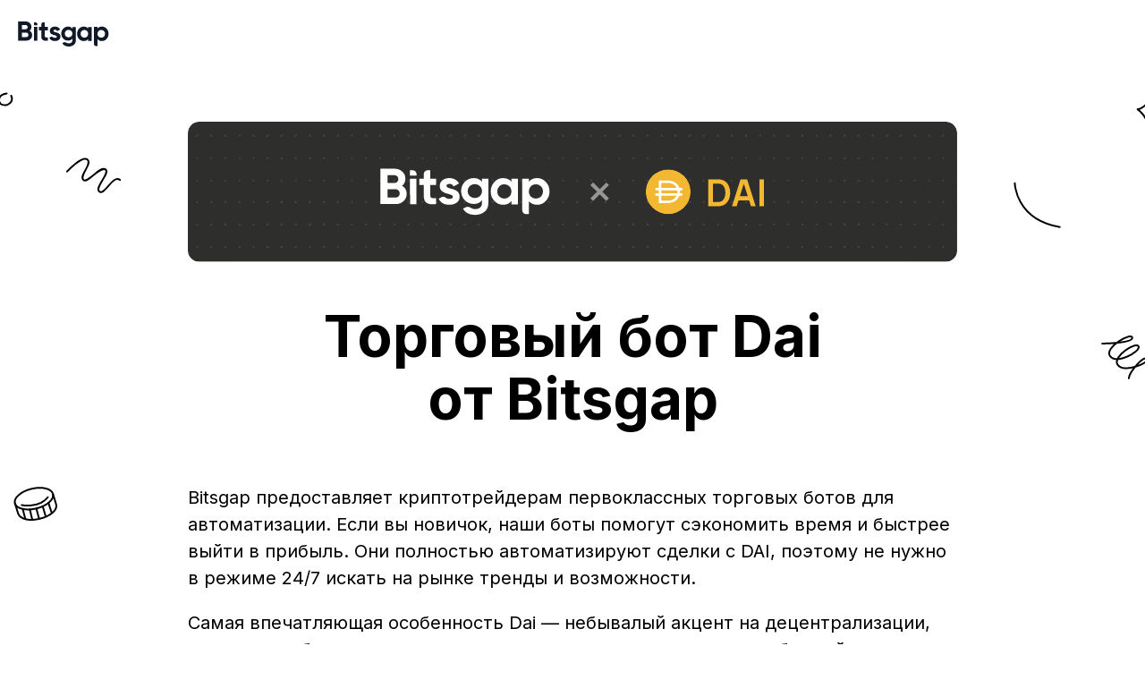

--- FILE ---
content_type: text/html; charset=utf-8
request_url: https://bitsgap.com/ru/crypto-trading-bot/dai
body_size: 268982
content:
<!DOCTYPE html><html prefix="og: //ogp.me/ns#" class="notranslate" translate="no" lang="ru"><head><meta charSet="utf-8" data-next-head=""/><meta charSet="utf-8"/><meta name="viewport" content="width=device-width, initial-scale=1, maximum-scale=5.0" data-next-head=""/><meta property="og:image" content="https://bitsgap.com/images/og-image.png" data-next-head=""/><meta property="og:image:width" content="1200" data-next-head=""/><meta property="og:image:height" content="630" data-next-head=""/><meta name="twitter:image" content="https://bitsgap.com/images/og-image.png" data-next-head=""/><meta name="font-hack-do-not-remove" content="__variable_d1882a" data-next-head=""/><meta name="robots" content="index, follow" data-next-head=""/><meta name="description" content="Торговый бот Bitsgap для Dai — это инструмент для торговли криптовалютами, который превращает ее в удовольствие, мгновенно размещая ордера на покупку или продажу за вас для получения прибыли." data-next-head=""/><meta property="og:description" content="Торговый бот Bitsgap для Dai — это инструмент для торговли криптовалютами, который превращает ее в удовольствие, мгновенно размещая ордера на покупку или продажу за вас для получения прибыли." data-next-head=""/><meta property="og:url" content="https://bitsgap.com/crypto-trading-bot/dai" data-next-head=""/><link rel="canonical" href="https://bitsgap.com/ru/crypto-trading-bot/dai" data-next-head=""/><link rel="alternate" href="https://bitsgap.com/crypto-trading-bot/dai" hrefLang="x-default" data-next-head=""/><link rel="alternate" href="https://bitsgap.com/crypto-trading-bot/dai" hrefLang="en-US" data-next-head=""/><link rel="alternate" href="https://bitsgap.com/crypto-trading-bot/dai" hrefLang="en" data-next-head=""/><link rel="alternate" href="https://bitsgap.com/ru/crypto-trading-bot/dai" hrefLang="ru" data-next-head=""/><link rel="alternate" href="https://bitsgap.com/pt/crypto-trading-bot/dai" hrefLang="pt" data-next-head=""/><link rel="alternate" href="https://bitsgap.com/nl/crypto-trading-bot/dai" hrefLang="nl" data-next-head=""/><link rel="alternate" href="https://bitsgap.com/fr/crypto-trading-bot/dai" hrefLang="fr" data-next-head=""/><link rel="alternate" href="https://bitsgap.com/de/crypto-trading-bot/dai" hrefLang="de" data-next-head=""/><link rel="alternate" href="https://bitsgap.com/es/crypto-trading-bot/dai" hrefLang="es" data-next-head=""/><link rel="alternate" href="https://bitsgap.com/tr/crypto-trading-bot/dai" hrefLang="tr" data-next-head=""/><link rel="alternate" href="https://bitsgap.com/it/crypto-trading-bot/dai" hrefLang="it-IT" data-next-head=""/><link rel="alternate" href="https://bitsgap.com/vi/crypto-trading-bot/dai" hrefLang="vi" data-next-head=""/><link rel="alternate" href="https://bitsgap.com/id/crypto-trading-bot/dai" hrefLang="id" data-next-head=""/><link rel="alternate" href="https://bitsgap.com/en-AU/crypto-trading-bot/dai" hrefLang="en-AU" data-next-head=""/><title data-next-head="">Торговый бот для Dai | Bitsgap</title><meta property="og:title" content="Торговый бот для Dai | Bitsgap" data-next-head=""/><meta name="twitter:title" content="Торговый бот для Dai | Bitsgap" data-next-head=""/><link rel="preload" href="/_next/static/media/dai-mobile.dda53311.svg" as="image" data-next-head=""/><link rel="preload" href="/_next/static/media/dai-tablet.13989f5f.svg" as="image" data-next-head=""/><link rel="preload" href="/_next/static/media/dai-desktop.69b363f2.svg" as="image" data-next-head=""/><link rel="preload" href="/_next/static/media/bg_plans-and-pricing_desktop.ed66711c.svg" as="image" media="(min-width: 1280px)" data-next-head=""/><link rel="preload" href="/_next/static/media/bitsgap-logo.6478d661.svg" as="image" data-next-head=""/><link rel="preload" href="/_next/static/media/QRCode_footer.c9ef623f.svg" as="image" data-next-head=""/><meta name="google" content="notranslate"/><meta property="og:type" content="website"/><meta name="og:site_name" content="Bitsgap"/><meta property="og:locale" content="en_US"/><meta name="twitter:site" content="@Bitsgap"/><meta name="twitter:creator" content="@Bitsgap"/><meta name="twitter:card" content="summary_large_image"/><meta name="theme-color" content="#ffffff"/><meta name="msapplication-navbutton-color" content="#122272"/><meta name="apple-mobile-web-app-status-bar-style" content="#122272"/><meta name="mobile-web-app-capable" content="yes"/><link rel="icon" href="/favicon.ico" sizes="32x32"/><link rel="icon" href="/images/bitsgap.svg" type="image/svg+xml"/><link rel="preload" href="/_next/static/media/e4af272ccee01ff0-s.p.woff2" as="font" type="font/woff2" crossorigin="anonymous" data-next-font="size-adjust"/><link rel="preload" href="/_next/static/css/27020f7d40e83c1f.css" as="style"/><link rel="preload" href="/_next/static/css/b699f9a53c0d0597.css" as="style"/><link rel="preload" href="/_next/static/css/08a58bb802ced8ab.css" as="style"/><link rel="preload" href="/_next/static/css/ff74a675c8819ced.css" as="style"/><link rel="preload" href="/_next/static/css/6580e8b8ea9edf28.css" as="style"/><meta name="sentry-trace" content="8afb7a4ee785d9237cf15023c1aec4b5-5151f0c7fc909ec1-1"/><meta name="baggage" content="sentry-environment=vercel-production,sentry-release=000bfedbdc1cb4f2896bfbb80dd9fc168a7a7d88,sentry-public_key=4dfe250deb4c5c24826826c0f1650643,sentry-trace_id=8afb7a4ee785d9237cf15023c1aec4b5,sentry-org_id=383039,sentry-transaction=GET%20%2Fcrypto-trading-bot%2Fdai,sentry-sampled=true,sentry-sample_rand=0.22722369779625495,sentry-sample_rate=1"/><script type="application/ld+json" data-next-head="">{"@context":"https://schema.org","@graph":[{"@type":"FAQPage","mainEntity":[{"@type":"Question","name":"Для чего нужен сервис Bitsgap?","acceptedAnswer":{"@type":"Answer","text":"Bitsgap — это платформа, на которой трейдеры могут использовать лучших торговых ботов, подключая учетную запись на криптобирже к единой удобной платформе. Мы сделали ее максимально простой и защищенной лучшими средствами шифрования, а также постоянно прилагаем усилия по ее совершенствованию (о доработках можно узнать в наших информационных каналах)."}},{"@type":"Question","name":"Какие перспективы у Dai?","acceptedAnswer":{"@type":"Answer","text":"Dai — это криптовалюта, созданная для защиты пользователей от взлетов и падений в процессе торговли криптовалютами. Являясь стейблкоином, она не подвержена волатильности как Bitcoin или Ethereum. Она функционирует на серьезной криптографической инфраструктуре, что говорит о наличии хорошей команды и высокой вероятности получения прибыли в долгосрочном плане. Все это свидетельствует о хороших перспективах DAI."}},{"@type":"Question","name":"Каковы преимущества применения ботов?","acceptedAnswer":{"@type":"Answer","text":"Назовем лишь одну из причин: торговые боты для Dai исключают из торговли эмоции, самостоятельно заключая сделки на основе ранее заданных правил. Это помогает избежать дорогостоящих ошибок, которые нередко случаются под влиянием эмоций. Кроме того, они заключают сделки быстрее, чем человек, что особенно актуально на волатильных рынках."}}]},{"@type":"SiteNavigationElement","@id":"https://bitsgap.com/ru/#SiteNavigation","name":["Торговые боты","Боты для спотовой торговли","GRID-бот","DCA-бот","BTD-бот","LOOP-бот","QFL-бот","Боты для фьючерсной торговли","DCA Futures-бот","COMBO-бот","ИИ-помощник","Торговый терминал","Демотрейдинг","О нас","Безопасность","Партнерская программа","Контакты","База знаний","Биржи","Конвертер цен","Цены"],"url":["https://bitsgap.com/crypto-trading-bot","https://bitsgap.com/crypto-trading-bot/spot-trading-bots","https://bitsgap.com/crypto-trading-bot/grid-bot","https://bitsgap.com/crypto-trading-bot/dca-bot","https://bitsgap.com/crypto-trading-bot/btd-bot","https://bitsgap.com/crypto-trading-bot/loop-bot","https://bitsgap.com/crypto-trading-bot/qfl-bot","https://bitsgap.com/crypto-trading-bot/futures-trading-bots","https://bitsgap.com/crypto-trading-bot/dca-futures-bot","https://bitsgap.com/crypto-trading-bot/combo-bot","https://bitsgap.com/ai-assistant","https://bitsgap.com/trading-terminal","https://bitsgap.com/demo-trading","https://bitsgap.com/team","https://bitsgap.com/security","https://bitsgap.com/affiliate-program","https://bitsgap.com/contact-us","https://bitsgap.com/helpdesk","https://bitsgap.com/exchanges","https://bitsgap.com/converter","https://bitsgap.com/pricing"]},{"@type":"WebPage","@id":"https://bitsgap.com/ru/crypto-trading-bot/dai#WebPage","url":"https://bitsgap.com/ru/crypto-trading-bot/dai","name":"Торговый бот для Dai","description":"Торговый бот Bitsgap для Dai — это инструмент для торговли криптовалютами, который превращает ее в удовольствие, мгновенно размещая ордера на покупку или продажу за вас для получения прибыли.","inLanguage":"ru","isPartOf":{"@id":"https://bitsgap.com/#WebSite"},"breadcrumb":"https://bitsgap.com/ru/crypto-trading-bot/dai#BreadCrumb","about":"https://bitsgap.com/#Organization"}]}</script><link rel="preload" as="image" imageSrcSet="/_next/image?url=%2F_next%2Fstatic%2Fmedia%2Fbitsgap_interface.ed6cddbc.png&amp;w=1920&amp;q=75 1x, /_next/image?url=%2F_next%2Fstatic%2Fmedia%2Fbitsgap_interface.ed6cddbc.png&amp;w=3840&amp;q=75 2x" data-next-head=""/><link rel="stylesheet" href="/_next/static/css/27020f7d40e83c1f.css" data-n-g=""/><link rel="stylesheet" href="/_next/static/css/b699f9a53c0d0597.css" data-n-p=""/><link rel="stylesheet" href="/_next/static/css/08a58bb802ced8ab.css" data-n-p=""/><link rel="stylesheet" href="/_next/static/css/ff74a675c8819ced.css" data-n-p=""/><link rel="stylesheet" href="/_next/static/css/6580e8b8ea9edf28.css" data-n-p=""/><noscript data-n-css=""></noscript><script defer="" noModule="" src="/_next/static/chunks/polyfills-42372ed130431b0a.js"></script><script src="/_next/static/chunks/webpack-4d806817600f6c3c.js" defer=""></script><script src="/_next/static/chunks/framework-d204d2684d2b4038.js" defer=""></script><script src="/_next/static/chunks/main-df33a88f0ab748aa.js" defer=""></script><script src="/_next/static/chunks/pages/_app-bf5779b93975fb86.js" defer=""></script><script src="/_next/static/chunks/07c2d338-cccf3b3388dfdea3.js" defer=""></script><script src="/_next/static/chunks/8620-ad5859394a41dbb8.js" defer=""></script><script src="/_next/static/chunks/4818-3d439cb9aef8194e.js" defer=""></script><script src="/_next/static/chunks/4864-fe2615dbd0e35480.js" defer=""></script><script src="/_next/static/chunks/3224-66385597584450f1.js" defer=""></script><script src="/_next/static/chunks/9628-940d8541df9b4bd3.js" defer=""></script><script src="/_next/static/chunks/3583-fef0490dd3c41626.js" defer=""></script><script src="/_next/static/chunks/7046-363dd9693b79bdc8.js" defer=""></script><script src="/_next/static/chunks/5899-01a50845dc5251db.js" defer=""></script><script src="/_next/static/chunks/2794-ec68f3bd6ec263ce.js" defer=""></script><script src="/_next/static/chunks/7433-e397fcc5bac8a0be.js" defer=""></script><script src="/_next/static/chunks/pages/crypto-trading-bot/dai-61446b74838a2650.js" defer=""></script><script src="/_next/static/Vw6pJa7BPROu6yV9cYAPQ/_buildManifest.js" defer=""></script><script src="/_next/static/Vw6pJa7BPROu6yV9cYAPQ/_ssgManifest.js" defer=""></script></head><body class="__variable_d1882a"><link rel="preload" as="image" href="/_next/static/media/bitsgap-logo.6478d661.svg"/><link rel="preload" as="image" href="/_next/static/media/dai-mobile.dda53311.svg"/><link rel="preload" as="image" href="/_next/static/media/dai-tablet.13989f5f.svg"/><link rel="preload" as="image" href="/_next/static/media/dai-desktop.69b363f2.svg"/><link rel="preload" as="image" imageSrcSet="/_next/image?url=%2F_next%2Fstatic%2Fmedia%2Fbitsgap_interface.ed6cddbc.png&amp;w=1920&amp;q=75 1x, /_next/image?url=%2F_next%2Fstatic%2Fmedia%2Fbitsgap_interface.ed6cddbc.png&amp;w=3840&amp;q=75 2x"/><link rel="preload" as="image" href="/_next/static/media/QRCode_footer.c9ef623f.svg"/><div id="__next"><header class="Header_root__QltAU" style="padding-top:env(safe-area-inset-top, 0px)"><div class="Container_root__afIso Header_content__ZZUQ8"><a class="BitsgapLogo_root__gNVIr BitsgapLogo_header__jKE0t" href="/ru"><img alt="Bitsgap logo" decoding="async" data-nimg="fill" style="position:absolute;height:100%;width:100%;left:0;top:0;right:0;bottom:0;color:transparent" src="/_next/static/media/bitsgap-logo.6478d661.svg"/></a></div></header><main class="ru PageLayout_main__i1bGy PageLayout_hidden__xfU5i"><div class="TextContent_root__UpL7v TextContent_withBackground__d40pk"><div class="Articles_root__eBXIy"><div class="ArticleImage_root__sU_kd"><span class="mobile"><img alt="Banner" width="375" height="150" decoding="async" data-nimg="1" class="ArticleImage_image__JJRaj" style="color:transparent" src="/_next/static/media/dai-mobile.dda53311.svg"/></span><span class="tablet"><img alt="Banner" width="668" height="150" decoding="async" data-nimg="1" class="ArticleImage_image__JJRaj" style="color:transparent" src="/_next/static/media/dai-tablet.13989f5f.svg"/></span><span class="desktop"><img alt="Banner" width="820" height="150" decoding="async" data-nimg="1" class="ArticleImage_image__JJRaj" style="color:transparent" src="/_next/static/media/dai-desktop.69b363f2.svg"/></span></div><h1>Торговый бот Dai от Bitsgap</h1><p>Bitsgap предоставляет криптотрейдерам первоклассных торговых ботов для автоматизации. Если вы новичок, наши боты помогут сэкономить время и быстрее выйти в прибыль. Они полностью автоматизируют сделки с DAI, поэтому не нужно в режиме 24/7 искать на рынке тренды и возможности.</p><p>Самая впечатляющая особенность Dai — небывалый акцент на децентрализации, что может обеспечить этот проект пристальным вниманием на ближайшие годы. Торговые боты Bitsgap для Dai позволяют торговать Dai с минимальным риском и максимальной прибылью.</p><div class="ArticleContent_startTrialButton__P4MxZ"><div class="FreeTrialButton_root__ZsDVl"><a class="Button_root__qMfVv Button_primary__Z72np Button_largeAll__MBJhE Button_contained__xGP0b" href="/ru/sign-up"><span class="FreeTrialButton_buttonText__pYy9w">Начать пробный период</span></a><p class="FreeTrialButton_note__26Gl_">Попробуйте профессиональный план <b>бесплатно на 7 дней</b> и выберите тариф позже</p></div></div><article><h2>Как работает торговый бот Dai?</h2><figure><img alt="Обзор торгового интерфейса6 Dai" width="1300" height="716" decoding="async" data-nimg="1" class="ArticleContent_interfaceImage__ZCxvB" style="color:transparent" srcSet="/_next/image?url=%2F_next%2Fstatic%2Fmedia%2Fbitsgap_interface.ed6cddbc.png&amp;w=1920&amp;q=75 1x, /_next/image?url=%2F_next%2Fstatic%2Fmedia%2Fbitsgap_interface.ed6cddbc.png&amp;w=3840&amp;q=75 2x" src="/_next/image?url=%2F_next%2Fstatic%2Fmedia%2Fbitsgap_interface.ed6cddbc.png&amp;w=3840&amp;q=75"/></figure><p>Торговый GRID-бот для Dai — это программа, которая по заданному набору правил покупает и продает криптовалютные пары на бирже. Например, бота можно запрограммировать на покупку Dai, когда цена падает ниже 0,5$, и на продажу, когда она поднимается выше 1,5$.</p><p>Этот торговый бот лучше всего подходит для флетовых или боковых рынков, а для успешной работы на трендах нужны торговые DCA-боты для Dai (Dollar-Cost Averaging). Этот бот покупает и продает заданное количество DAI через равные промежутки времени, усредняя цену входа с течением времени.</p></article><article><h2>Преимущества торгового бота Dai</h2><p>Bitsgap предлагает различные модификации торговых ботов, что позволяет сочетать различные параметры и стратегии и достигать лучших результатов.</p></article></div></div><div class="BotsList_root__9Ekvj BotsList_detailed__yyw1L"><div class="BotsList_container__D_lGI"><div class="BotsList_bots__f_lWk"><div class="BotCard_root__5165b BotCard_grid__np2eM BotCard_detailed__OY6_W"><h3 class="TypographyTitleH3_root__8lFZB BotCard_title__rJxvW">Торговый бот GRID</h3><p class="TypographyDescriptionSecondary_root__n3CoL BotCard_description__us_3C BotCard_highlighted__sKG_o">Получайте прибыль даже при минимальных движениях рынка</p><p class="TypographyBodyS_root__tTDjG BotCard_text__sjLJz">Эффективный криптобот, основанный на grid-стратегии. Используйте его, чтобы максимизировать прибыль при изменении цены на боковом рынке.</p><div class="BotCard_button__oOdK2"><a class="Button_root__qMfVv Button_primary__Z72np Button_largeAll__MBJhE Button_contained__xGP0b" aria-label="Узнайте больше о торговом боте GRID" href="/ru/crypto-trading-bot/grid-bot"><div class="BotCard_buttonContent__JhNA6">Узнайте больше<span class="visually-hidden"> о торговом боте GRID</span><svg class="BotCard_arrowIcon__Qk6g3 svgrIcon" xmlns="http://www.w3.org/2000/svg" width="24" height="24" fill="none" viewBox="0 0 24 24" focusable="false" aria-hidden="true"><path d="M12.42 16.3a1 1 0 1 0 1.41 1.4l4.79-4.78c.5-.5.5-1.33 0-1.84L13.83 6.3a1 1 0 1 0-1.41 1.42L15.7 11H6a1 1 0 1 0 0 2h9.71z" clip-rule="evenodd"></path></svg></div></a></div><div class="BotCard_tags__m1zqa"><span class="BotCard_tag__Y65Ja">Sideways</span></div></div><div class="BotCard_root__5165b BotCard_dca__Z9pyl BotCard_detailed__OY6_W"><h3 class="TypographyTitleH3_root__8lFZB BotCard_title__rJxvW">Торговый бот DCA</h3><p class="TypographyDescriptionSecondary_root__n3CoL BotCard_description__us_3C BotCard_highlighted__sKG_o">Прибыль на волатильных рынках с минимизацией рисков</p><p class="TypographyBodyS_root__tTDjG BotCard_text__sjLJz">Мощный криптобот, основанный на стратегии Dollar-cost Averaging. Используйте его, чтобы увеличить прибыль и снизить риски, усредняя позиции.</p><div class="BotCard_button__oOdK2"><a class="Button_root__qMfVv Button_green__S8RAV Button_largeAll__MBJhE Button_contained__xGP0b" aria-label="Узнайте больше о торговом боте DCA" href="/ru/crypto-trading-bot/dca-bot"><div class="BotCard_buttonContent__JhNA6">Узнайте больше<span class="visually-hidden"> о торговом боте DCA</span><svg class="BotCard_arrowIcon__Qk6g3 svgrIcon" xmlns="http://www.w3.org/2000/svg" width="24" height="24" fill="none" viewBox="0 0 24 24" focusable="false" aria-hidden="true"><path d="M12.42 16.3a1 1 0 1 0 1.41 1.4l4.79-4.78c.5-.5.5-1.33 0-1.84L13.83 6.3a1 1 0 1 0-1.41 1.42L15.7 11H6a1 1 0 1 0 0 2h9.71z" clip-rule="evenodd"></path></svg></div></a></div><div class="BotCard_tags__m1zqa"><span class="BotCard_tag__Y65Ja">Long</span><span class="BotCard_tag__Y65Ja">Short</span></div><div class="BotCard_badge__uVd7c">Recommended</div></div></div></div></div><div class="ArticleContent_startTrialButton__P4MxZ ArticleContent_botsSection__G5SBV"><div class="FreeTrialButton_root__ZsDVl"><a class="Button_root__qMfVv Button_primary__Z72np Button_largeAll__MBJhE Button_contained__xGP0b" href="/ru/sign-up"><span class="FreeTrialButton_buttonText__pYy9w">Начать пробный период</span></a><p class="FreeTrialButton_note__26Gl_">Попробуйте профессиональный план <b>бесплатно на 7 дней</b> и выберите тариф позже</p></div></div><div class="HowToLaunchBot_root__EaC4Z HowToLaunchBot_withCoin__YRckn"><h2 class="TypographyTextH2_root__qTmli HowToLaunchBot_title__bavPM">Как запустить торгового бота Dai</h2><div class="HowToLaunchBot_content__X8aXR"><div class="HowToLaunchBot_block__Rct7D"><div class="HowToLaunchBot_doodle__ijmbM"><svg id="«Rj4hm»" width="100%" viewBox="0 0 140 140" fill="none" xmlns="http://www.w3.org/2000/svg" class="Doodle_strokeWidth-adaptive__r_pOG"><g stroke="#000" stroke-linecap="round" stroke-linejoin="round"><path d="M123.57 29.36h4.19l-.4 7.54h-4.19M17.33 25.98h-4.72l-.47 7.82h4.88M17.46 23.59l-2.73 68.75 104.95 4.08 3.75-69.96-105.97-2.87Z" fill="#fff" class="Doodle_withStrokeSetup__qRCAC"></path><path d="m17.04 34.9 105.09 3.53" class="Doodle_withStrokeSetup__qRCAC"></path><path d="m63.03 94.77-1.6 19.41-30.46.06.01 7.44 65.32 2.25-.02-6.77-29.35-2.99 1.86-19.05" class="Doodle_withStrokeSetup__qRCAC" fill="#513AFD"></path><path d="m75.97 30.36 42.36 1.38" class="Doodle_withStrokeSetup__qRCAC"><animate attributeName="d" values="M75.97 30.36L118.33 31.74; M60.97 30.36L103.33 31.74; M75.97 30.36L118.33 31.74;" stroke-width="adaptive" begin="«Rj4hm».click" dur="2s" repeatCount="1"></animate></path><path d="M25.28 81.01 49.1 54.98l24.64 22.71 10.8-28.15 12.61 15.73 18.68-19.15" class="Doodle_withStrokeSetup__qRCAC" stroke-dasharray="150" stroke-dashoffset="0"><animate attributeName="stroke-dashoffset" from="150" to="0" stroke-width="adaptive" begin="«Rj4hm».click" dur="2s" repeatCount="1" calcMode="paced"></animate></path></g></svg></div><div class="TypographyBodyXs_root__kmGc0 HowToLaunchBot_label__QEPuD">Зарегистрируйтесь на Bitsgap</div></div><div class="HowToLaunchBot_block__Rct7D"><div class="HowToLaunchBot_doodle__ijmbM"><svg id="«Rl4hm»" width="100%" viewBox="0 0 140 140" fill="none" xmlns="http://www.w3.org/2000/svg" class="Doodle_strokeWidth-adaptive__r_pOG"><g class="Doodle_withStrokeSetup__qRCAC" stroke="black" stroke-linecap="round" stroke-linejoin="round"><g><animateTransform attributeName="transform" type="translate" values="0, 0; -2 5; 0, 0;" stroke-width="adaptive" begin="«Rl4hm».click" dur="2s" repeatCount="1"></animateTransform><path d="M71.51 36.78C71.51 36.78 -2.73 71 40.61 103.72C67.61 121.72 100.77 81.24 107.44 70.72L99.08 61.18C99.08 61.18 68.69 99.37 52.38 90.09C33.26 79.21 73.75 48.75 80.89 44.73L71.51 36.78Z" fill="white"></path><path d="M80.89 44.73L71.2 51.61L60.79 42.95L71.51 36.78L80.89 44.73Z" fill="#274AF2"></path><path d="M107.44 70.7L101.38 78.88L91.45 70.06L99.08 61.16L107.44 70.7Z" fill="#274AF2"></path><path d="M27.21 61.74C33.1802 61.74 38.02 56.9002 38.02 50.93C38.02 44.9598 33.1802 40.12 27.21 40.12C21.2398 40.12 16.4 44.9598 16.4 50.93C16.4 56.9002 21.2398 61.74 27.21 61.74Z" fill="white"></path><path d="M43.23 47.23C49.2002 47.23 54.04 42.3902 54.04 36.42C54.04 30.4498 49.2002 25.61 43.23 25.61C37.2598 25.61 32.42 30.4498 32.42 36.42C32.42 42.3902 37.2598 47.23 43.23 47.23Z" fill="white"></path><path d="M71.51 36.78C71.51 36.78 -2.73 71 40.61 103.72C67.61 121.72 100.77 81.24 107.44 70.72L99.08 61.18C99.08 61.18 68.69 99.37 52.38 90.09C33.26 79.21 73.75 48.75 80.89 44.73L71.51 36.78Z"></path><path d="M80.89 44.73L82.89 52.42C82.89 52.42 54.05 69.73 54.78 90.64"></path><path d="M60.19 42.87L71.2 51.61L73.05 59.61"></path><path d="M65.61 56.27L68.08 64.15"></path><path d="M58.73 62.78L62.15 70.89"></path><path d="M51.95 70.44L56.67 80.39"></path><path d="M48.54 76.78L54.85 87.93"></path><path d="M107.44 70.7L109.44 79.4C109.44 79.4 74.36 133.63 42.51 113.19C30.25 106.51 27.27 84.61 27.27 84.61"></path><path d="M49.75 107.67L51.73 117.13"></path><path d="M61.95 107.55L64.14 117.09"></path><path d="M74.66 102.48L77.32 111.68"></path><path d="M82.66 97.17L85.71 105.78"></path><path d="M88.78 92.09L91.66 100.53"></path><path d="M91.22 70.06L101.38 78.88L102.71 88.45"></path><path d="M42.48 113.19L40.61 103.72"></path><path d="M31.7 54.84C34.4283 54.84 36.64 52.6283 36.64 49.9C36.64 47.1717 34.4283 44.96 31.7 44.96C28.9717 44.96 26.76 47.1717 26.76 49.9C26.76 52.6283 28.9717 54.84 31.7 54.84Z" fill="black"><animateTransform attributeName="transform" type="translate" values="0, 0; -2 -2; 0, 0;" stroke-width="adaptive" begin="«Rl4hm».click" dur="2s" repeatCount="1"></animateTransform></path><path d="M47.42 40.29C50.1483 40.29 52.36 38.0783 52.36 35.35C52.36 32.6217 50.1483 30.41 47.42 30.41C44.6917 30.41 42.48 32.6217 42.48 35.35C42.48 38.0783 44.6917 40.29 47.42 40.29Z" fill="black"><animateTransform attributeName="transform" type="translate" values="0, 0; -2 -2; 0, 0;" stroke-width="adaptive" begin="«Rl4hm».click" dur="2s" repeatCount="1"></animateTransform></path></g><path d="M85.37 18.39L81.78 30.41"><animateTransform attributeName="transform" type="translate" values="0, 0; -1 -4; 0, 0;" stroke-width="adaptive" begin="«Rl4hm».click" dur="2s" repeatCount="1"></animateTransform></path><path d="M103.93 26.01L98.09 36.66"><animateTransform attributeName="transform" type="translate" values="0, 0; -1 -4; 0, 0;" stroke-width="adaptive" begin="«Rl4hm».click" dur="2s" repeatCount="1"></animateTransform></path><path d="M119.86 40.65L110.21 48.35"><animateTransform attributeName="transform" type="translate" values="0, 0; 2 4; 0, 0;" stroke-width="adaptive" begin="«Rl4hm».click" dur="2s" repeatCount="1"></animateTransform></path><path d="M131.64 56.57L118.19 58.52"><animateTransform attributeName="transform" type="translate" values="0, 0; 2 2; 0, 0;" stroke-width="adaptive" begin="«Rl4hm».click" dur="2s" repeatCount="1"></animateTransform></path></g></svg></div><div class="TypographyBodyXs_root__kmGc0 HowToLaunchBot_label__QEPuD">Подключите биржу</div></div><div class="HowToLaunchBot_block__Rct7D"><div class="HowToLaunchBot_doodle__ijmbM"><svg id="«Rn4hm»" width="100%" viewBox="0 0 140 140" fill="none" xmlns="http://www.w3.org/2000/svg" class="Doodle_strokeWidth-adaptive__r_pOG"><g stroke="black" stroke-linecap="round" stroke-linejoin="round" fill="white" class="Doodle_withStrokeSetup__qRCAC"><path d="M99.55 55.6L118.98 68.57L114.24 123.08L94.44 111.8"></path><path d="M21.33 91.76L10.6 90.47L13.11 66.03L23.47 67.11"></path><path d="M25.02 49.29L20.21 104.58L94.44 111.8L99.55 55.6L25.02 49.29Z"></path><g><path d="M71.49 53.23L86.35 33.03L92.3 36.85L83.53 54.24"></path><path d="M93.36 35.98C97.7341 35.98 101.28 32.4341 101.28 28.06C101.28 23.6859 97.7341 20.14 93.36 20.14C88.9859 20.14 85.44 23.6859 85.44 28.06C85.44 32.4341 88.9859 35.98 93.36 35.98Z" fill="#FF5E8E"></path><animateTransform attributeName="transform" type="translate" values="0, 0; 5 0; 0, 0;" stroke-width="adaptive" begin="«Rn4hm».click" dur="2s" repeatCount="1"></animateTransform></g><g><path d="M48.13 51.25L44.86 35.01L49.68 33.03L62.71 52.48"></path><path d="M44.08 34.61C48.7579 34.61 52.55 30.8179 52.55 26.14C52.55 21.4622 48.7579 17.67 44.08 17.67C39.4022 17.67 35.61 21.4622 35.61 26.14C35.61 30.8179 39.4022 34.61 44.08 34.61Z" fill="#FF5E8E"></path><animateTransform attributeName="transform" type="translate" values="0, 0; -3 -1; 0, 0;" stroke-width="adaptive" begin="«Rn4hm».click" dur="2s" repeatCount="1"></animateTransform></g><path d="M57.13 18.5599L62.71 25.5299L72.29 12.6899L73.79 27.5799L80.48 23.6199"><animate attributeName="d" values="M57.13 18.5599L62.71 25.5299L72.29 12.6899L73.79 27.5799L80.48 23.6199; M52.5 21.5L61 12.5L68 31.5L76.5 17.5L86 23.5799; M57.13 18.5599L62.71 25.5299L72.29 12.6899L73.79 27.5799L80.48 23.6199" stroke-width="adaptive" begin="«Rn4hm».click" dur="2s" repeatCount="1"></animate></path><path d="M42 88.26C47.8266 88.26 52.55 83.5366 52.55 77.71C52.55 71.8834 47.8266 67.16 42 67.16C36.1734 67.16 31.45 71.8834 31.45 77.71C31.45 83.5366 36.1734 88.26 42 88.26Z"><animate attributeName="d" values="M42 88.26C47.8266 88.26 52.55 83.5366 52.55 77.71C52.55 71.8834 47.8266 67.16 42 67.16C36.1734 67.16 31.45 71.8834 31.45 77.71C31.45 83.5366 36.1734 88.26 42 88.26Z; M42 86C48.0751 86 53 81.7467 53 76.5C53 71.2533 48.0751 67 42 67C35.9249 67 31 71.2533 31 76.5C31 81.7467 35.9249 86 42 86Z; M42 88.26C47.8266 88.26 52.55 83.5366 52.55 77.71C52.55 71.8834 47.8266 67.16 42 67.16C36.1734 67.16 31.45 71.8834 31.45 77.71C31.45 83.5366 36.1734 88.26 42 88.26Z;" stroke-width="adaptive" begin="«Rn4hm».click" dur="2s" repeatCount="1"></animate></path><path d="M79.35 91.09C85.1766 91.09 89.9 86.3666 89.9 80.54C89.9 74.7134 85.1766 69.99 79.35 69.99C73.5234 69.99 68.8 74.7134 68.8 80.54C68.8 86.3666 73.5234 91.09 79.35 91.09Z"><animate attributeName="d" values="M79.35 91.09C85.1766 91.09 89.9 86.3666 89.9 80.54C89.9 74.7134 85.1766 69.99 79.35 69.99C73.5234 69.99 68.8 74.7134 68.8 80.54C68.8 86.3666 73.5234 91.09 79.35 91.09Z; M79.5 89C85.299 89 90 84.7467 90 79.5C90 74.2533 85.299 70 79.5 70C73.701 70 69 74.2533 69 79.5C69 84.7467 73.701 89 79.5 89Z; M79.35 91.09C85.1766 91.09 89.9 86.3666 89.9 80.54C89.9 74.7134 85.1766 69.99 79.35 69.99C73.5234 69.99 68.8 74.7134 68.8 80.54C68.8 86.3666 73.5234 91.09 79.35 91.09Z;" stroke-width="adaptive" begin="«Rn4hm».click" dur="2s" repeatCount="1"></animate></path><path d="M37.53 81.72C40.3522 81.72 42.64 79.4322 42.64 76.61C42.64 73.7878 40.3522 71.5 37.53 71.5C34.7078 71.5 32.42 73.7878 32.42 76.61C32.42 79.4322 34.7078 81.72 37.53 81.72Z" fill="black"><animateTransform attributeName="transform" type="translate" values="0, 0; 0 -1; 0, 0;" stroke-width="adaptive" begin="«Rn4hm».click" dur="2s" repeatCount="1"></animateTransform></path><path d="M75.33 85.39C78.2737 85.39 80.66 83.0037 80.66 80.06C80.66 77.1163 78.2737 74.73 75.33 74.73C72.3863 74.73 70 77.1163 70 80.06C70 83.0037 72.3863 85.39 75.33 85.39Z" fill="black"><animateTransform attributeName="transform" type="translate" values="0, 0; 0 -1; 0, 0;" stroke-width="adaptive" begin="«Rn4hm».click" dur="2s" repeatCount="1"></animateTransform></path><path d="M20.21, 105.07329l14.24, 10.58l79.72951, 7.73183l-20.27049, -11.38207l-73.69902, -6.92975z"></path><path d="M109.9 76.61L122.65 77.89L119.67 102.34L107.35 101.26"></path><path d="M56.17 89.47C56.17 89.47 53.44 95.72 57.52 96.26C61.6 96.8 61.18 89.47 61.18 89.47"><animateTransform attributeName="transform" type="rotate" values="0, 58, 93; 22, 58, 93; 0, 58, 93;" stroke-width="adaptive" begin="«Rn4hm».click" dur="2s" repeatCount="1"></animateTransform></path></g></svg></div><div class="TypographyBodyXs_root__kmGc0 HowToLaunchBot_label__QEPuD">Выберите бота</div></div><div class="HowToLaunchBot_block__Rct7D"><div class="HowToLaunchBot_doodle__ijmbM"><svg id="«Rp4hm»" width="100%" viewBox="0 0 140 140" fill="none" xmlns="http://www.w3.org/2000/svg" class="Doodle_strokeWidth-adaptive__r_pOG"><g class="Doodle_withStrokeSetup__qRCAC" stroke="#000" stroke-linecap="round" stroke-linejoin="round"><path d="M63.25 24.1c27.08 0 42.67 16.64 42.67 37.16 0 20.52-14.72 37.15-41.09 37.15"></path><g><path d="m57.62 98.41-3.45 15.9-2.13 11.4H20.71v-3.96l17.25-6.98V89.12" fill="#fff"></path><path d="m37.96 103.85 17.59 4.08M37.96 109.22l16.54 3.56M34.97 115.98l3.72 4.2M32.06 117.21l3.72 4.2M29.88 118.7l2.72 3.07"></path><animateTransform attributeName="transform" type="translate" values="0, 0; -5, -5; 0, 0;" stroke-width="adaptive" begin="«Rp4hm».click" dur="2s" repeatCount="1" additive="sum"></animateTransform><animateTransform attributeName="transform" type="rotate" values="0, 39.5, 107; 15, 39.5, 107; 0, 39.5, 107;" stroke-width="adaptive" begin="«Rp4hm».click" dur="2s" repeatCount="1" additive="sum"></animateTransform></g><g><path d="M89.11 88.62v26.67l17.26 7v4H75l-2.12-11.4L69.25 98s9.07-.53 19.86-9.38Z" fill="#fff"></path><path d="m89.11 104.37-17.58 4.09M89.11 109.74l-16.53 3.56M94.71 117.77l-3.72 4.21M97.61 119.01l-3.72 4.2M100.33 120.13l-2.72 3.08"></path><animateTransform attributeName="transform" type="translate" values="0, 0; 6, -5; 0, 0;" stroke-width="adaptive" begin="«Rp4hm».click" dur="2s" repeatCount="1" additive="sum"></animateTransform><animateTransform attributeName="transform" type="rotate" values="0, 87.5, 108; -15, 87.5, 108; 0, 87.5, 108;" stroke-width="adaptive" begin="«Rp4hm».click" dur="2s" repeatCount="1" additive="sum"></animateTransform></g><path d="M63.25 98.41c21.11 0 38.23-16.63 38.23-37.15S84.36 24.11 63.25 24.11c-21.11 0-38.23 16.63-38.23 37.15s17.12 37.15 38.23 37.15Z" fill="#fff"></path><g><path d="M82.88 68.94C81.68 60.63 77 58.87 74 58.7c0 0 5.65-2.62 4.31-10.31-1.34-7.69-8.85-10.24-12.61-9.13l-1.49-4.38-6.88 1.45 1.14 4.13-5.11 1-1.13-4.25-6.58 1.42 1.14 4.13-5 1L43 50.54l3.63-1.44 5.81 29-4.42.42 1.27 6.57 5.56-.68 1.57 4 5.43-1s-1-4-.35-4.26c.65-.26 4.5-.82 4.5-.82l1.71 4.29L74 84.13l-1.18-3s11.26-3.87 10.06-12.19ZM56.45 58.7 54.17 49l10.9-2.63a5 5 0 1 1 2.34 9.72L56.45 58.7Zm15.4 14.87-11.78 2.85L57.61 66l11.71-2.83a5.37 5.37 0 0 1 2.53 10.44v-.04Z" fill="#FED55C"></path><path d="M92.33 37.14h4.55"><animate attributeName="d" values="M92.33 37.14H96.88; M92 37.14H96; M92.33 37.14H96.88;" stroke-width="adaptive" begin="«Rp4hm».click" dur="2s" repeatCount="1"></animate></path><path d="m96.88 43.57 4.12-.02"><animate attributeName="d" values="M96.88 43.57L101 43.55; M96.88 43.57L101 43.55; M96.88 43.57L101 43.55;" stroke-width="adaptive" begin="«Rp4hm».click" dur="2s" repeatCount="1"></animate></path><path d="M100.07 51.23 104 51"><animate attributeName="d" values="M100.07 51.23L104 51; M100.07 51.23L104 51; M100.07 51.23L104 51;" stroke-width="adaptive" begin="«Rp4hm».click" dur="2s" repeatCount="1"></animate></path><path d="M101.42 59.08h4.44M100.94 67.54l4.46.29M98.27 76.19l4.52.54M94.25 83.39l4.22.57"></path><path d="M88 90h3.6"><animate attributeName="d" values="M88 90H91.6; M88 90H92.6; M88 90H91.6;" stroke-width="adaptive" begin="«Rp4hm».click" dur="2s" repeatCount="1"></animate></path><path d="M82.84 34.88s13.8 11.39 14 29.79M29.88 63s.95 12.77 8.12 19.75"></path><animateTransform attributeName="transform" type="rotate" values="0, 63, 61; -7, 63, 61; 0, 63, 61;" stroke-width="adaptive" begin="«Rp4hm».click" dur="2s" repeatCount="1"></animateTransform></g><path d="m21.63 20.73 9.58 6.28"><animateTransform attributeName="transform" type="translate" values="0, 0; -4 -3; 0, 0;" stroke-width="adaptive" begin="«Rp4hm».click" dur="2s" repeatCount="1"></animateTransform></path><path d="m32.37 16.18 3.39 6.07"><animateTransform attributeName="transform" type="translate" values="0, 0; -4 -6; 0, 0;" stroke-width="adaptive" begin="«Rp4hm».click" dur="2s" repeatCount="1"></animateTransform></path><path d="m105.4 16.18-7.8 10.83"><animateTransform attributeName="transform" type="translate" values="0, 0; 5 -6; 0, 0;" stroke-width="adaptive" begin="«Rp4hm».click" dur="2s" repeatCount="1"></animateTransform></path><path d="m109.19 27.45-7.77 2.75"><animateTransform attributeName="transform" type="translate" values="0, 0; 7 -4; 0, 0;" stroke-width="adaptive" begin="«Rp4hm».click" dur="2s" repeatCount="1"></animateTransform></path></g></svg></div><div class="TypographyBodyXs_root__kmGc0 HowToLaunchBot_label__QEPuD">Выберите пару Dai</div></div><div class="HowToLaunchBot_block__Rct7D"><div class="HowToLaunchBot_doodle__ijmbM"><svg id="«Rr4hm»" width="100%" viewBox="0 0 140 140" fill="none" xmlns="http://www.w3.org/2000/svg" class="Doodle_strokeWidth-adaptive__r_pOG"><g class="Doodle_withStrokeSetup__qRCAC" stroke="black" stroke-linecap="round" stroke-linejoin="round"><path d="M45.65 88.58C45.65 88.58 38.73 90.88 37.82 102.46C40.5686 102.554 43.2924 101.912 45.7097 100.6C48.127 99.2887 50.1502 97.3553 51.57 95" fill="#FED55C"><animate attributeName="d" values="M45.65 88.58C45.65 88.58 38.73 90.88 37.82 102.46C40.5686 102.554 43.2924 101.912 45.7097 100.6C48.127 99.2887 50.1502 97.3553 51.57 95; M49.2502 84C49.2502 84 40.1913 87.4776 39 104.986C42.5982 105.128 46.1638 104.157 49.3283 102.175C52.4928 100.192 56.1413 95.0613 58 91.5; M45.65 88.58C45.65 88.58 38.73 90.88 37.82 102.46C40.5686 102.554 43.2924 101.912 45.7097 100.6C48.127 99.2887 50.1502 97.3553 51.57 95;" stroke-width="adaptive" begin="«Rr4hm».click" dur="2s" repeatCount="1"></animate></path><g><path d="M45.65 84.5699L44.14 86.9399L52.72 96.2699L55.27 95.2799" fill="white"></path><path d="M64.9 93.73C64.9 93.73 74.53 103.41 74.11 123.24C74.11 123.24 96.11 110 86.81 79.66" fill="#EC5F32"></path><path d="M47.29 76.07C47.29 76.07 38.14 65.9 19 65.92C19 65.92 32.26 43.47 61.37 53.7" fill="#EC5F32"></path><path d="M56.47 96.61C56.47 96.61 71.1 98.2 95.47 72.86C124.26 42.86 124.17 21.56 117.18 18.03C110.19 14.5 96.87 17.12 72.52 39.87C47.25 63.46 44.17 82.87 44.17 82.87L56.47 96.61Z" fill="white"></path><path d="M91.26 58.43C96.4239 58.43 100.61 54.1006 100.61 48.76C100.61 43.4194 96.4239 39.09 91.26 39.09C86.0961 39.09 81.91 43.4194 81.91 48.76C81.91 54.1006 86.0961 58.43 91.26 58.43Z" fill="#513AFD" stroke-width="0"></path><path d="M91.26 61.53C98.0752 61.53 103.6 55.8127 103.6 48.76C103.6 41.7073 98.0752 35.99 91.26 35.99C84.4448 35.99 78.92 41.7073 78.92 48.76C78.92 55.8127 84.4448 61.53 91.26 61.53Z"></path><path d="M44.79 95.17C44.79 95.17 59.89 66.27 74 62.37L76.51 64.78C76.51 64.78 69.62 83.83 44.79 95.17Z" fill="#EC5F32"></path><path d="M94.89 22.55L115.9 43.89"></path><path d="M91.58 24.46L114.45 47.92"></path><path d="M91.26 57.43C95.8881 57.43 99.64 53.5483 99.64 48.76C99.64 43.9717 95.8881 40.09 91.26 40.09C86.6319 40.09 82.88 43.9717 82.88 48.76C82.88 53.5483 86.6319 57.43 91.26 57.43Z"></path><animateTransform attributeName="transform" type="translate" values="0, 0; 5 -5; 0, 0;" stroke-width="adaptive" begin="«Rr4hm».click" dur="2s" repeatCount="1"></animateTransform></g><path d="M50.57 105.79L36 118.8"><animateTransform attributeName="transform" type="translate" values="0, 0; -1 1; 0, 0;" stroke-width="adaptive" begin="«Rr4hm».click" dur="2s" repeatCount="1"></animateTransform></path><path d="M58.29 105L44 118.01"><animateTransform attributeName="transform" type="translate" values="0, 0; 5 -5; 0, 0;" stroke-width="adaptive" begin="«Rr4hm».click" dur="2s" repeatCount="1"></animateTransform></path><path d="M66.29 23L52 36.01"><animateTransform attributeName="transform" type="translate" values="0, 0; 6 -6; 0, 0;" stroke-width="adaptive" begin="«Rr4hm».click" dur="2s" repeatCount="1"></animateTransform></path><path d="M74.29 22L60 35.01"><animateTransform attributeName="transform" type="translate" values="0, 0; -6 6; 0, 0;" stroke-width="adaptive" begin="«Rr4hm».click" dur="2s" repeatCount="1"></animateTransform></path></g></svg></div><div class="TypographyBodyXs_root__kmGc0 HowToLaunchBot_label__QEPuD">Настройте и запустите бота</div></div></div></div><section><div class="TextContent_root__UpL7v"><div class="TradingPlatforms_textContent___cOWl"><h2 class="TradingPlatforms_title__BGxxm">Торговые платформы для Dai</h2><p>С торговым ботом Bitsgap для Dai вы можете эффективно автоматизировать торговлю DAI на Binance, Bybit, Kucoin, OKX и более чем на 10 других крупных криптобиржах. Ордера больше не нужно выставлять вручную: просто подключите свою любимую биржу к нашей платформе через безопасный ключ API, создайте грамотную стратегию с расширенными параметрами, доступными только в ботах Bitsgap, и смотрите, как растет ваша прибыль.</p></div></div><div class="TradingPlatforms_exchanges__C60bq"><div class="Exchanges_root__H1Dby"><div class="Exchanges_exchanges__cm2Md"><div class="Exchanges_card__o6VOa Exchanges_binance__R9nRC"><div class="Exchanges_logo__xwXdZ"><img alt="Binance logo" loading="lazy" decoding="async" data-nimg="fill" style="position:absolute;height:100%;width:100%;left:0;top:0;right:0;bottom:0;color:transparent" src="/images/exchanges/logos/binance.svg"/></div></div><div class="Exchanges_card__o6VOa Exchanges_coinbase__Fm4gj"><div class="Exchanges_logo__xwXdZ"><img alt="Coinbase logo" loading="lazy" decoding="async" data-nimg="fill" style="position:absolute;height:100%;width:100%;left:0;top:0;right:0;bottom:0;color:transparent" src="/images/exchanges/logos/coinbase.svg"/></div></div><div class="Exchanges_card__o6VOa Exchanges_htx__wH6XJ"><div class="Exchanges_logo__xwXdZ"><img alt="HTX logo" loading="lazy" decoding="async" data-nimg="fill" style="position:absolute;height:100%;width:100%;left:0;top:0;right:0;bottom:0;color:transparent" src="/images/exchanges/logos/htx.svg"/></div></div><div class="Exchanges_card__o6VOa Exchanges_okx__ayRE7"><div class="Exchanges_logo__xwXdZ"><img alt="OKX logo" loading="lazy" decoding="async" data-nimg="fill" style="position:absolute;height:100%;width:100%;left:0;top:0;right:0;bottom:0;color:transparent" src="/images/exchanges/logos/okx.svg"/></div></div><div class="Exchanges_card__o6VOa Exchanges_gateio__qgNY_"><div class="Exchanges_logo__xwXdZ"><img alt="Gate.io logo" loading="lazy" decoding="async" data-nimg="fill" style="position:absolute;height:100%;width:100%;left:0;top:0;right:0;bottom:0;color:transparent" src="/images/exchanges/logos/gateio.svg"/></div></div><div class="Exchanges_card__o6VOa Exchanges_bitget__vlzI3"><div class="Exchanges_logo__xwXdZ"><img alt="Bitget logo" loading="lazy" decoding="async" data-nimg="fill" style="position:absolute;height:100%;width:100%;left:0;top:0;right:0;bottom:0;color:transparent" src="/images/exchanges/logos/bitget.svg"/></div></div><div class="Exchanges_card__o6VOa Exchanges_kraken__qRJAi"><div class="Exchanges_logo__xwXdZ"><img alt="Kraken logo" loading="lazy" decoding="async" data-nimg="fill" style="position:absolute;height:100%;width:100%;left:0;top:0;right:0;bottom:0;color:transparent" src="/images/exchanges/logos/kraken.svg"/></div></div><div class="Exchanges_card__o6VOa Exchanges_kucoin__2_OxD"><div class="Exchanges_logo__xwXdZ"><img alt="KuCoin logo" loading="lazy" decoding="async" data-nimg="fill" style="position:absolute;height:100%;width:100%;left:0;top:0;right:0;bottom:0;color:transparent" src="/images/exchanges/logos/kucoin.svg"/></div></div><div class="Exchanges_card__o6VOa Exchanges_cryptocom__boI2X"><div class="Exchanges_logo__xwXdZ"><img alt="Crypto.com logo" loading="lazy" decoding="async" data-nimg="fill" style="position:absolute;height:100%;width:100%;left:0;top:0;right:0;bottom:0;color:transparent" src="/images/exchanges/logos/cryptocom.svg"/></div></div><div class="Exchanges_card__o6VOa Exchanges_hitbtc__wRumG"><div class="Exchanges_logo__xwXdZ"><img alt="HitBTC logo" loading="lazy" decoding="async" data-nimg="fill" style="position:absolute;height:100%;width:100%;left:0;top:0;right:0;bottom:0;color:transparent" src="/images/exchanges/logos/hitbtc.svg"/></div></div><div class="Exchanges_card__o6VOa Exchanges_bitfinex__BrQLA"><div class="Exchanges_logo__xwXdZ"><img alt="Bitfinex logo" loading="lazy" decoding="async" data-nimg="fill" style="position:absolute;height:100%;width:100%;left:0;top:0;right:0;bottom:0;color:transparent" src="/images/exchanges/logos/bitfinex.svg"/></div></div><div class="Exchanges_card__o6VOa Exchanges_poloniex__H9ZxU"><div class="Exchanges_logo__xwXdZ"><img alt="Poloniex logo" loading="lazy" decoding="async" data-nimg="fill" style="position:absolute;height:100%;width:100%;left:0;top:0;right:0;bottom:0;color:transparent" src="/images/exchanges/logos/poloniex.svg"/></div></div><div class="Exchanges_card__o6VOa Exchanges_gemini__HZ1JI"><div class="Exchanges_logo__xwXdZ"><img alt="Gemini logo" loading="lazy" decoding="async" data-nimg="fill" style="position:absolute;height:100%;width:100%;left:0;top:0;right:0;bottom:0;color:transparent" src="/images/exchanges/logos/gemini.svg"/></div></div><div class="Exchanges_card__o6VOa Exchanges_whitebit__8qhJp"><div class="Exchanges_logo__xwXdZ"><img alt="WhiteBIT logo" loading="lazy" decoding="async" data-nimg="fill" style="position:absolute;height:100%;width:100%;left:0;top:0;right:0;bottom:0;color:transparent" src="/images/exchanges/logos/whitebit.svg"/></div></div><div class="Exchanges_card__o6VOa Exchanges_bitmart__NAp42"><div class="Exchanges_logo__xwXdZ"><img alt="BitMart logo" loading="lazy" decoding="async" data-nimg="fill" style="position:absolute;height:100%;width:100%;left:0;top:0;right:0;bottom:0;color:transparent" src="/images/exchanges/logos/bitmart.svg"/></div></div><div class="Exchanges_overButton__1t_vO"><a class="Button_root__qMfVv Button_primary__Z72np Button_largeAll__MBJhE Button_contained__xGP0b Button_fullWidth__kI2op" href="/ru/sign-up">Подключите биржу</a></div></div><div class="Exchanges_buttonWrapper__CG_rz mobile-tablet"><a class="Button_root__qMfVv Button_primary__Z72np Button_xLargeAll__fEg1R Button_contained__xGP0b" href="/ru/sign-up"><span class="Exchanges_buttonText__SlPkt">Подключите биржу</span></a></div></div></div></section><div class="TextContent_root__UpL7v"><div class="BotInDemoMode_root___vp0j"><article><h2 class="BotInDemoMode_title__cXr8Z">Попробуйте бота в деморежиме</h2><p>Деморежим позволяет попробовать криптоторговлю с виртуальными средствами. Экспериментируйте с торговым ботом Dai на различных инструментах и с различными настройками в безрисковой песочнице. Виртуальный аккаунт в деморежиме имеет те же рыночные условия, что и реальная торговля на платформе. Bitsgap будет выполнять ордера автономно, показывая фактические результаты торговли.</p></article></div></div><section class="PlansAndPricing_root__oHdN0 PlansAndPricing_section__POq98"><div class="Container_root__afIso"><header class="PlansAndPricing_textContent__KjDBH"><h2 class="PlansAndPricing_title__XesrP">Тарифы и цены</h2></header></div><div class="PlansAndPricing_plans__kKA74"><div class="Container_root__afIso"><div class="PlansAndPricing_switches____3Yd plan-switchers"><div class="PlansAndPricing_activePeriodSwitch__Hd_3V"><div class="Switch_root__vuq3D"><button type="button" class="Switch_button__g1MtX Switch_active__2yP7X"><span class="Switch_label__AmOdJ"><span class="PlansAndPricing_monthSwitchLabel__nNiRs" id="year-switcher-button"><span class="mobile">12 мес.</span><span class="tablet-desktop">12 месяцев</span><span class="PlansAndPricing_supText__V2YJx">Экономия 20%</span></span></span></button><button type="button" class="Switch_button__g1MtX"><span class="Switch_label__AmOdJ"><span class="PlansAndPricing_monthSwitchLabel__nNiRs" id="month-switcher-button"><span class="mobile">1 мес.</span><span class="tablet-desktop">1 месяц</span></span></span></button></div></div><div class="PlansAndPricing_planCurrencySwitch__RbJnk"><div class="Switch_root__vuq3D"><button type="button" class="Switch_button__g1MtX Switch_active__2yP7X Switch_large__WqsbG"><span class="Switch_label__AmOdJ"><span id="dollar-switcher-button"><span class="mobile">$</span><span class="tablet-desktop">USD</span></span></span></button><button type="button" class="Switch_button__g1MtX Switch_large__WqsbG"><span class="Switch_label__AmOdJ"><span id="aud-switcher-button"><span class="mobile">A$</span><span class="tablet-desktop">AUD</span></span></span></button></div></div></div></div><div class="PlansAndPricing_scrollableCards__8M3WM mobile-tablet"><div class="PlansAndPricing_scrollableContainer__jBt9w"><div><div class="PlansAndPricing_cards__zb_Ux"><div class="PlanCard_root__0iXji"><header class="PlanCard_header__IluNB"><h4 class="PlanCard_title__MHRg6">Basic</h4><p class="PlanCard_description__dHz9_">Базовый функционал для начинающих</p></header><div class="PlanCard_content__S9NkD"><div class="PlanCard_info__hmkON"><span class="PlanCard_priceWrapper__QrxGF"><span class="PlanCard_currentPrice__2UUpU">$23</span><div class="PlanCard_perMonthWrapper__smOvU"><span class="PlanCard_price__pWCsx">$29</span><span class="PlanCard_perMonth__Ffz6X">/ <!-- -->месяц</span></div></span><div class="PlanCard_badge__Fm1kZ" aria-hidden="false">Вы экономите $72 в год</div></div><div class="Features_root__X5ewE"><ul><li class="FeatureItem_root__s9mqG FeatureItem_gridBots__ODqAk FeatureItem_mainFeature__wFOrb"><span class="FeatureItem_label__NiujK">Активных Grid Bot: 3</span><span class="FeatureItem_tooltip__9TVbN"><div class="Tooltip_root__F3Cgv"><div class="Tooltip_content__Xh2_L"><svg class="FeatureItem_infoIcon__8H7GV svgrIcon" xmlns="http://www.w3.org/2000/svg" width="24" height="24" viewBox="0 0 24 24" focusable="false" aria-hidden="true"><path fill-rule="evenodd" d="M12 9a1 1 0 1 1 0-2 1 1 0 0 1 0 2m1 7a1 1 0 0 1-2 0v-5a1 1 0 0 1 2 0zM12 2a10 10 0 1 0 0 20 10 10 0 0 0 0-20" clip-rule="evenodd"></path></svg></div></div></span></li><li class="FeatureItem_root__s9mqG FeatureItem_dcaBots__qY9od FeatureItem_mainFeature__wFOrb"><span class="FeatureItem_label__NiujK">Активных DCA Bot: 10</span><span class="FeatureItem_tooltip__9TVbN"><div class="Tooltip_root__F3Cgv"><div class="Tooltip_content__Xh2_L"><svg class="FeatureItem_infoIcon__8H7GV svgrIcon" xmlns="http://www.w3.org/2000/svg" width="24" height="24" viewBox="0 0 24 24" focusable="false" aria-hidden="true"><path fill-rule="evenodd" d="M12 9a1 1 0 1 1 0-2 1 1 0 0 1 0 2m1 7a1 1 0 0 1-2 0v-5a1 1 0 0 1 2 0zM12 2a10 10 0 1 0 0 20 10 10 0 0 0 0-20" clip-rule="evenodd"></path></svg></div></div></span></li><li class="FeatureItem_root__s9mqG FeatureItem_aiAssistant__Flm1P FeatureItem_mainFeature__wFOrb"><span class="FeatureItem_label__NiujK">ИИ-помощник</span><span class="FeatureItem_tooltip__9TVbN"><div class="Tooltip_root__F3Cgv"><div class="Tooltip_content__Xh2_L"><svg class="FeatureItem_infoIcon__8H7GV svgrIcon" xmlns="http://www.w3.org/2000/svg" width="24" height="24" viewBox="0 0 24 24" focusable="false" aria-hidden="true"><path fill-rule="evenodd" d="M12 9a1 1 0 1 1 0-2 1 1 0 0 1 0 2m1 7a1 1 0 0 1-2 0v-5a1 1 0 0 1 2 0zM12 2a10 10 0 1 0 0 20 10 10 0 0 0 0-20" clip-rule="evenodd"></path></svg></div></div></span></li></ul><ul><li class="FeatureItem_root__s9mqG FeatureItem_withBadge__Q_YVJ"><span class="FeatureItem_label__NiujK FeatureItem_withBadge__Q_YVJ">3 COMBO-ботов на Evedex</span><span class="FeatureItem_badge__1zuBT">New</span><span class="FeatureItem_tooltip__9TVbN FeatureItem_withBadge__Q_YVJ"><div class="Tooltip_root__F3Cgv"><div class="Tooltip_content__Xh2_L"><svg class="FeatureItem_infoIcon__8H7GV svgrIcon" xmlns="http://www.w3.org/2000/svg" width="24" height="24" viewBox="0 0 24 24" focusable="false" aria-hidden="true"><path fill-rule="evenodd" d="M12 9a1 1 0 1 1 0-2 1 1 0 0 1 0 2m1 7a1 1 0 0 1-2 0v-5a1 1 0 0 1 2 0zM12 2a10 10 0 1 0 0 20 10 10 0 0 0 0-20" clip-rule="evenodd"></path></svg></div></div></span></li><li class="FeatureItem_root__s9mqG"><span class="FeatureItem_label__NiujK">Безлимитная торговля в ручном режиме</span></li><li class="FeatureItem_root__s9mqG"><span class="FeatureItem_label__NiujK">Число Smart Order не ограничено</span></li><li class="FeatureItem_root__s9mqG"><span class="FeatureItem_label__NiujK">Бэктест до 30 дней</span><span class="FeatureItem_tooltip__9TVbN"><div class="Tooltip_root__F3Cgv"><div class="Tooltip_content__Xh2_L"><svg class="FeatureItem_infoIcon__8H7GV svgrIcon" xmlns="http://www.w3.org/2000/svg" width="24" height="24" viewBox="0 0 24 24" focusable="false" aria-hidden="true"><path fill-rule="evenodd" d="M12 9a1 1 0 1 1 0-2 1 1 0 0 1 0 2m1 7a1 1 0 0 1-2 0v-5a1 1 0 0 1 2 0zM12 2a10 10 0 1 0 0 20 10 10 0 0 0 0-20" clip-rule="evenodd"></path></svg></div></div></span></li></ul></div></div><div class="PlanCard_footer__QP3XV"><a class="Button_root__qMfVv Button_primary__Z72np Button_mediumMobile__4gZW5 Button_largeTablet__QXM4Z Button_xLargeDesktop__cDk0D Button_contained__xGP0b Button_fullWidth__kI2op" href="/ru/sign-up"><span>Подключить</span></a></div></div><div class="PlanCard_root__0iXji PlanCard_highlighted__PS5Nn"><header class="PlanCard_header__IluNB"><h4 class="PlanCard_title__MHRg6">Advanced<span class="PlanCard_label__3j4zY">Популярный</span></h4><p class="PlanCard_description__dHz9_">Расширенный функционал для опытных трейдеров</p></header><div class="PlanCard_content__S9NkD"><div class="PlanCard_info__hmkON"><span class="PlanCard_priceWrapper__QrxGF"><span class="PlanCard_currentPrice__2UUpU">$55</span><div class="PlanCard_perMonthWrapper__smOvU"><span class="PlanCard_price__pWCsx">$69</span><span class="PlanCard_perMonth__Ffz6X">/ <!-- -->месяц</span></div></span><div class="PlanCard_badge__Fm1kZ" aria-hidden="false">Вы экономите $168 в год</div></div><div class="Features_root__X5ewE"><ul><li class="FeatureItem_root__s9mqG FeatureItem_gridBots__ODqAk FeatureItem_mainFeature__wFOrb"><span class="FeatureItem_label__NiujK">Активных Grid Bot: 10</span><span class="FeatureItem_tooltip__9TVbN"><div class="Tooltip_root__F3Cgv"><div class="Tooltip_content__Xh2_L"><svg class="FeatureItem_infoIcon__8H7GV svgrIcon" xmlns="http://www.w3.org/2000/svg" width="24" height="24" viewBox="0 0 24 24" focusable="false" aria-hidden="true"><path fill-rule="evenodd" d="M12 9a1 1 0 1 1 0-2 1 1 0 0 1 0 2m1 7a1 1 0 0 1-2 0v-5a1 1 0 0 1 2 0zM12 2a10 10 0 1 0 0 20 10 10 0 0 0 0-20" clip-rule="evenodd"></path></svg></div></div></span></li><li class="FeatureItem_root__s9mqG FeatureItem_dcaBots__qY9od FeatureItem_mainFeature__wFOrb"><span class="FeatureItem_label__NiujK">Активных DCA Bot: 50</span><span class="FeatureItem_tooltip__9TVbN"><div class="Tooltip_root__F3Cgv"><div class="Tooltip_content__Xh2_L"><svg class="FeatureItem_infoIcon__8H7GV svgrIcon" xmlns="http://www.w3.org/2000/svg" width="24" height="24" viewBox="0 0 24 24" focusable="false" aria-hidden="true"><path fill-rule="evenodd" d="M12 9a1 1 0 1 1 0-2 1 1 0 0 1 0 2m1 7a1 1 0 0 1-2 0v-5a1 1 0 0 1 2 0zM12 2a10 10 0 1 0 0 20 10 10 0 0 0 0-20" clip-rule="evenodd"></path></svg></div></div></span></li><li class="FeatureItem_root__s9mqG FeatureItem_aiAssistant__Flm1P FeatureItem_mainFeature__wFOrb"><span class="FeatureItem_label__NiujK">ИИ-помощник</span><span class="FeatureItem_tooltip__9TVbN"><div class="Tooltip_root__F3Cgv"><div class="Tooltip_content__Xh2_L"><svg class="FeatureItem_infoIcon__8H7GV svgrIcon" xmlns="http://www.w3.org/2000/svg" width="24" height="24" viewBox="0 0 24 24" focusable="false" aria-hidden="true"><path fill-rule="evenodd" d="M12 9a1 1 0 1 1 0-2 1 1 0 0 1 0 2m1 7a1 1 0 0 1-2 0v-5a1 1 0 0 1 2 0zM12 2a10 10 0 1 0 0 20 10 10 0 0 0 0-20" clip-rule="evenodd"></path></svg></div></div></span></li></ul><ul><li class="FeatureItem_root__s9mqG FeatureItem_withBadge__Q_YVJ"><span class="FeatureItem_label__NiujK FeatureItem_withBadge__Q_YVJ">10 COMBO-ботов на Evedex</span><span class="FeatureItem_badge__1zuBT">New</span><span class="FeatureItem_tooltip__9TVbN FeatureItem_withBadge__Q_YVJ"><div class="Tooltip_root__F3Cgv"><div class="Tooltip_content__Xh2_L"><svg class="FeatureItem_infoIcon__8H7GV svgrIcon" xmlns="http://www.w3.org/2000/svg" width="24" height="24" viewBox="0 0 24 24" focusable="false" aria-hidden="true"><path fill-rule="evenodd" d="M12 9a1 1 0 1 1 0-2 1 1 0 0 1 0 2m1 7a1 1 0 0 1-2 0v-5a1 1 0 0 1 2 0zM12 2a10 10 0 1 0 0 20 10 10 0 0 0 0-20" clip-rule="evenodd"></path></svg></div></div></span></li><li class="FeatureItem_root__s9mqG"><span class="FeatureItem_label__NiujK">Безлимитная торговля в ручном режиме</span></li><li class="FeatureItem_root__s9mqG"><span class="FeatureItem_label__NiujK">Число Smart Order не ограничено</span></li><li class="FeatureItem_root__s9mqG"><span class="FeatureItem_label__NiujK">Futures-боты</span></li><li class="FeatureItem_root__s9mqG"><span class="FeatureItem_label__NiujK">Реинвестирование прибыли у DCA ботов</span></li><li class="FeatureItem_root__s9mqG"><span class="FeatureItem_label__NiujK">Trailing Up &amp; Down для ботов</span></li><li class="FeatureItem_root__s9mqG"><span class="FeatureItem_label__NiujK">Бэктест до 180 дней</span><span class="FeatureItem_tooltip__9TVbN"><div class="Tooltip_root__F3Cgv"><div class="Tooltip_content__Xh2_L"><svg class="FeatureItem_infoIcon__8H7GV svgrIcon" xmlns="http://www.w3.org/2000/svg" width="24" height="24" viewBox="0 0 24 24" focusable="false" aria-hidden="true"><path fill-rule="evenodd" d="M12 9a1 1 0 1 1 0-2 1 1 0 0 1 0 2m1 7a1 1 0 0 1-2 0v-5a1 1 0 0 1 2 0zM12 2a10 10 0 1 0 0 20 10 10 0 0 0 0-20" clip-rule="evenodd"></path></svg></div></div></span></li></ul></div></div><div class="PlanCard_footer__QP3XV"><a class="Button_root__qMfVv Button_primary__Z72np Button_mediumMobile__4gZW5 Button_largeTablet__QXM4Z Button_xLargeDesktop__cDk0D Button_contained__xGP0b Button_fullWidth__kI2op" href="/ru/sign-up"><span>Подключить</span></a></div></div><div class="PlanCard_root__0iXji"><header class="PlanCard_header__IluNB"><h4 class="PlanCard_title__MHRg6">Pro</h4><p class="PlanCard_description__dHz9_">Максимальная производительность для экспертов</p></header><div class="PlanCard_content__S9NkD"><div class="PlanCard_info__hmkON"><span class="PlanCard_priceWrapper__QrxGF"><span class="PlanCard_currentPrice__2UUpU">$119</span><div class="PlanCard_perMonthWrapper__smOvU"><span class="PlanCard_price__pWCsx">$149</span><span class="PlanCard_perMonth__Ffz6X">/ <!-- -->месяц</span></div></span><div class="PlanCard_badge__Fm1kZ" aria-hidden="false">Вы экономите $360 в год</div></div><div class="Features_root__X5ewE"><ul><li class="FeatureItem_root__s9mqG FeatureItem_gridBots__ODqAk FeatureItem_mainFeature__wFOrb"><span class="FeatureItem_label__NiujK">Активных Grid Bot: 50</span><span class="FeatureItem_tooltip__9TVbN"><div class="Tooltip_root__F3Cgv"><div class="Tooltip_content__Xh2_L"><svg class="FeatureItem_infoIcon__8H7GV svgrIcon" xmlns="http://www.w3.org/2000/svg" width="24" height="24" viewBox="0 0 24 24" focusable="false" aria-hidden="true"><path fill-rule="evenodd" d="M12 9a1 1 0 1 1 0-2 1 1 0 0 1 0 2m1 7a1 1 0 0 1-2 0v-5a1 1 0 0 1 2 0zM12 2a10 10 0 1 0 0 20 10 10 0 0 0 0-20" clip-rule="evenodd"></path></svg></div></div></span></li><li class="FeatureItem_root__s9mqG FeatureItem_dcaBots__qY9od FeatureItem_mainFeature__wFOrb"><span class="FeatureItem_label__NiujK">Активных DCA Bot: 250</span><span class="FeatureItem_tooltip__9TVbN"><div class="Tooltip_root__F3Cgv"><div class="Tooltip_content__Xh2_L"><svg class="FeatureItem_infoIcon__8H7GV svgrIcon" xmlns="http://www.w3.org/2000/svg" width="24" height="24" viewBox="0 0 24 24" focusable="false" aria-hidden="true"><path fill-rule="evenodd" d="M12 9a1 1 0 1 1 0-2 1 1 0 0 1 0 2m1 7a1 1 0 0 1-2 0v-5a1 1 0 0 1 2 0zM12 2a10 10 0 1 0 0 20 10 10 0 0 0 0-20" clip-rule="evenodd"></path></svg></div></div></span></li><li class="FeatureItem_root__s9mqG FeatureItem_aiAssistant__Flm1P FeatureItem_mainFeature__wFOrb"><span class="FeatureItem_label__NiujK">ИИ-помощник</span><span class="FeatureItem_tooltip__9TVbN"><div class="Tooltip_root__F3Cgv"><div class="Tooltip_content__Xh2_L"><svg class="FeatureItem_infoIcon__8H7GV svgrIcon" xmlns="http://www.w3.org/2000/svg" width="24" height="24" viewBox="0 0 24 24" focusable="false" aria-hidden="true"><path fill-rule="evenodd" d="M12 9a1 1 0 1 1 0-2 1 1 0 0 1 0 2m1 7a1 1 0 0 1-2 0v-5a1 1 0 0 1 2 0zM12 2a10 10 0 1 0 0 20 10 10 0 0 0 0-20" clip-rule="evenodd"></path></svg></div></div></span></li></ul><ul><li class="FeatureItem_root__s9mqG FeatureItem_withBadge__Q_YVJ"><span class="FeatureItem_label__NiujK FeatureItem_withBadge__Q_YVJ">50 COMBO-ботов на Evedex</span><span class="FeatureItem_badge__1zuBT">New</span><span class="FeatureItem_tooltip__9TVbN FeatureItem_withBadge__Q_YVJ"><div class="Tooltip_root__F3Cgv"><div class="Tooltip_content__Xh2_L"><svg class="FeatureItem_infoIcon__8H7GV svgrIcon" xmlns="http://www.w3.org/2000/svg" width="24" height="24" viewBox="0 0 24 24" focusable="false" aria-hidden="true"><path fill-rule="evenodd" d="M12 9a1 1 0 1 1 0-2 1 1 0 0 1 0 2m1 7a1 1 0 0 1-2 0v-5a1 1 0 0 1 2 0zM12 2a10 10 0 1 0 0 20 10 10 0 0 0 0-20" clip-rule="evenodd"></path></svg></div></div></span></li><li class="FeatureItem_root__s9mqG"><span class="FeatureItem_label__NiujK">Безлимитная торговля в ручном режиме</span></li><li class="FeatureItem_root__s9mqG"><span class="FeatureItem_label__NiujK">Число Smart Order не ограничено</span></li><li class="FeatureItem_root__s9mqG"><span class="FeatureItem_label__NiujK">Futures-боты</span></li><li class="FeatureItem_root__s9mqG"><span class="FeatureItem_label__NiujK">Реинвестирование прибыли у DCA ботов</span></li><li class="FeatureItem_root__s9mqG"><span class="FeatureItem_label__NiujK">Trailing Up &amp; Down для ботов</span></li><li class="FeatureItem_root__s9mqG"><span class="FeatureItem_label__NiujK">Take Profit для GRID ботов</span></li><li class="FeatureItem_root__s9mqG"><span class="FeatureItem_label__NiujK">Take Profit для ботов, запущенных ИИ</span></li><li class="FeatureItem_root__s9mqG"><span class="FeatureItem_label__NiujK">Режим портфолио для ИИ</span><span class="FeatureItem_tooltip__9TVbN"><div class="Tooltip_root__F3Cgv"><div class="Tooltip_content__Xh2_L"><svg class="FeatureItem_infoIcon__8H7GV svgrIcon" xmlns="http://www.w3.org/2000/svg" width="24" height="24" viewBox="0 0 24 24" focusable="false" aria-hidden="true"><path fill-rule="evenodd" d="M12 9a1 1 0 1 1 0-2 1 1 0 0 1 0 2m1 7a1 1 0 0 1-2 0v-5a1 1 0 0 1 2 0zM12 2a10 10 0 1 0 0 20 10 10 0 0 0 0-20" clip-rule="evenodd"></path></svg></div></div></span></li><li class="FeatureItem_root__s9mqG"><span class="FeatureItem_label__NiujK">Улучшенная производительность ИИ</span></li><li class="FeatureItem_root__s9mqG"><span class="FeatureItem_label__NiujK">Бэктест до 365 дней</span><span class="FeatureItem_tooltip__9TVbN"><div class="Tooltip_root__F3Cgv"><div class="Tooltip_content__Xh2_L"><svg class="FeatureItem_infoIcon__8H7GV svgrIcon" xmlns="http://www.w3.org/2000/svg" width="24" height="24" viewBox="0 0 24 24" focusable="false" aria-hidden="true"><path fill-rule="evenodd" d="M12 9a1 1 0 1 1 0-2 1 1 0 0 1 0 2m1 7a1 1 0 0 1-2 0v-5a1 1 0 0 1 2 0zM12 2a10 10 0 1 0 0 20 10 10 0 0 0 0-20" clip-rule="evenodd"></path></svg></div></div></span></li></ul></div></div><div class="PlanCard_footer__QP3XV"><a class="Button_root__qMfVv Button_primary__Z72np Button_mediumMobile__4gZW5 Button_largeTablet__QXM4Z Button_xLargeDesktop__cDk0D Button_contained__xGP0b Button_fullWidth__kI2op" href="/ru/sign-up"><span>Подключить</span></a></div></div></div></div></div><button type="button" class="PlansAndPricing_rightButton__aA9zx"><svg class="svgrIcon" xmlns="http://www.w3.org/2000/svg" width="24" height="24" fill="none" viewBox="0 0 24 24" focusable="false" aria-hidden="true"><path d="M12.42 16.3a1 1 0 1 0 1.41 1.4l4.79-4.78c.5-.5.5-1.33 0-1.84L13.83 6.3a1 1 0 1 0-1.41 1.42L15.7 11H6a1 1 0 1 0 0 2h9.71z" clip-rule="evenodd"></path></svg></button></div><div class="Container_root__afIso desktop"><div class="PlansAndPricing_cards__zb_Ux"><div class="PlanCard_root__0iXji"><header class="PlanCard_header__IluNB"><h4 class="PlanCard_title__MHRg6">Basic</h4><p class="PlanCard_description__dHz9_">Базовый функционал для начинающих</p></header><div class="PlanCard_content__S9NkD"><div class="PlanCard_info__hmkON"><span class="PlanCard_priceWrapper__QrxGF"><span class="PlanCard_currentPrice__2UUpU">$23</span><div class="PlanCard_perMonthWrapper__smOvU"><span class="PlanCard_price__pWCsx">$29</span><span class="PlanCard_perMonth__Ffz6X">/ <!-- -->месяц</span></div></span><div class="PlanCard_badge__Fm1kZ" aria-hidden="false">Вы экономите $72 в год</div></div><div class="Features_root__X5ewE"><ul><li class="FeatureItem_root__s9mqG FeatureItem_gridBots__ODqAk FeatureItem_mainFeature__wFOrb"><span class="FeatureItem_label__NiujK">Активных Grid Bot: 3</span><span class="FeatureItem_tooltip__9TVbN"><div class="Tooltip_root__F3Cgv"><div class="Tooltip_content__Xh2_L"><svg class="FeatureItem_infoIcon__8H7GV svgrIcon" xmlns="http://www.w3.org/2000/svg" width="24" height="24" viewBox="0 0 24 24" focusable="false" aria-hidden="true"><path fill-rule="evenodd" d="M12 9a1 1 0 1 1 0-2 1 1 0 0 1 0 2m1 7a1 1 0 0 1-2 0v-5a1 1 0 0 1 2 0zM12 2a10 10 0 1 0 0 20 10 10 0 0 0 0-20" clip-rule="evenodd"></path></svg></div></div></span></li><li class="FeatureItem_root__s9mqG FeatureItem_dcaBots__qY9od FeatureItem_mainFeature__wFOrb"><span class="FeatureItem_label__NiujK">Активных DCA Bot: 10</span><span class="FeatureItem_tooltip__9TVbN"><div class="Tooltip_root__F3Cgv"><div class="Tooltip_content__Xh2_L"><svg class="FeatureItem_infoIcon__8H7GV svgrIcon" xmlns="http://www.w3.org/2000/svg" width="24" height="24" viewBox="0 0 24 24" focusable="false" aria-hidden="true"><path fill-rule="evenodd" d="M12 9a1 1 0 1 1 0-2 1 1 0 0 1 0 2m1 7a1 1 0 0 1-2 0v-5a1 1 0 0 1 2 0zM12 2a10 10 0 1 0 0 20 10 10 0 0 0 0-20" clip-rule="evenodd"></path></svg></div></div></span></li><li class="FeatureItem_root__s9mqG FeatureItem_aiAssistant__Flm1P FeatureItem_mainFeature__wFOrb"><span class="FeatureItem_label__NiujK">ИИ-помощник</span><span class="FeatureItem_tooltip__9TVbN"><div class="Tooltip_root__F3Cgv"><div class="Tooltip_content__Xh2_L"><svg class="FeatureItem_infoIcon__8H7GV svgrIcon" xmlns="http://www.w3.org/2000/svg" width="24" height="24" viewBox="0 0 24 24" focusable="false" aria-hidden="true"><path fill-rule="evenodd" d="M12 9a1 1 0 1 1 0-2 1 1 0 0 1 0 2m1 7a1 1 0 0 1-2 0v-5a1 1 0 0 1 2 0zM12 2a10 10 0 1 0 0 20 10 10 0 0 0 0-20" clip-rule="evenodd"></path></svg></div></div></span></li></ul><ul><li class="FeatureItem_root__s9mqG FeatureItem_withBadge__Q_YVJ"><span class="FeatureItem_label__NiujK FeatureItem_withBadge__Q_YVJ">3 COMBO-ботов на Evedex</span><span class="FeatureItem_badge__1zuBT">New</span><span class="FeatureItem_tooltip__9TVbN FeatureItem_withBadge__Q_YVJ"><div class="Tooltip_root__F3Cgv"><div class="Tooltip_content__Xh2_L"><svg class="FeatureItem_infoIcon__8H7GV svgrIcon" xmlns="http://www.w3.org/2000/svg" width="24" height="24" viewBox="0 0 24 24" focusable="false" aria-hidden="true"><path fill-rule="evenodd" d="M12 9a1 1 0 1 1 0-2 1 1 0 0 1 0 2m1 7a1 1 0 0 1-2 0v-5a1 1 0 0 1 2 0zM12 2a10 10 0 1 0 0 20 10 10 0 0 0 0-20" clip-rule="evenodd"></path></svg></div></div></span></li><li class="FeatureItem_root__s9mqG"><span class="FeatureItem_label__NiujK">Безлимитная торговля в ручном режиме</span></li><li class="FeatureItem_root__s9mqG"><span class="FeatureItem_label__NiujK">Число Smart Order не ограничено</span></li><li class="FeatureItem_root__s9mqG"><span class="FeatureItem_label__NiujK">Бэктест до 30 дней</span><span class="FeatureItem_tooltip__9TVbN"><div class="Tooltip_root__F3Cgv"><div class="Tooltip_content__Xh2_L"><svg class="FeatureItem_infoIcon__8H7GV svgrIcon" xmlns="http://www.w3.org/2000/svg" width="24" height="24" viewBox="0 0 24 24" focusable="false" aria-hidden="true"><path fill-rule="evenodd" d="M12 9a1 1 0 1 1 0-2 1 1 0 0 1 0 2m1 7a1 1 0 0 1-2 0v-5a1 1 0 0 1 2 0zM12 2a10 10 0 1 0 0 20 10 10 0 0 0 0-20" clip-rule="evenodd"></path></svg></div></div></span></li></ul></div></div><div class="PlanCard_footer__QP3XV"><a class="Button_root__qMfVv Button_primary__Z72np Button_mediumMobile__4gZW5 Button_largeTablet__QXM4Z Button_xLargeDesktop__cDk0D Button_contained__xGP0b Button_fullWidth__kI2op" href="/ru/sign-up"><span>Подключить</span></a></div></div><div class="PlanCard_root__0iXji PlanCard_highlighted__PS5Nn"><header class="PlanCard_header__IluNB"><h4 class="PlanCard_title__MHRg6">Advanced<span class="PlanCard_label__3j4zY">Популярный</span></h4><p class="PlanCard_description__dHz9_">Расширенный функционал для опытных трейдеров</p></header><div class="PlanCard_content__S9NkD"><div class="PlanCard_info__hmkON"><span class="PlanCard_priceWrapper__QrxGF"><span class="PlanCard_currentPrice__2UUpU">$55</span><div class="PlanCard_perMonthWrapper__smOvU"><span class="PlanCard_price__pWCsx">$69</span><span class="PlanCard_perMonth__Ffz6X">/ <!-- -->месяц</span></div></span><div class="PlanCard_badge__Fm1kZ" aria-hidden="false">Вы экономите $168 в год</div></div><div class="Features_root__X5ewE"><ul><li class="FeatureItem_root__s9mqG FeatureItem_gridBots__ODqAk FeatureItem_mainFeature__wFOrb"><span class="FeatureItem_label__NiujK">Активных Grid Bot: 10</span><span class="FeatureItem_tooltip__9TVbN"><div class="Tooltip_root__F3Cgv"><div class="Tooltip_content__Xh2_L"><svg class="FeatureItem_infoIcon__8H7GV svgrIcon" xmlns="http://www.w3.org/2000/svg" width="24" height="24" viewBox="0 0 24 24" focusable="false" aria-hidden="true"><path fill-rule="evenodd" d="M12 9a1 1 0 1 1 0-2 1 1 0 0 1 0 2m1 7a1 1 0 0 1-2 0v-5a1 1 0 0 1 2 0zM12 2a10 10 0 1 0 0 20 10 10 0 0 0 0-20" clip-rule="evenodd"></path></svg></div></div></span></li><li class="FeatureItem_root__s9mqG FeatureItem_dcaBots__qY9od FeatureItem_mainFeature__wFOrb"><span class="FeatureItem_label__NiujK">Активных DCA Bot: 50</span><span class="FeatureItem_tooltip__9TVbN"><div class="Tooltip_root__F3Cgv"><div class="Tooltip_content__Xh2_L"><svg class="FeatureItem_infoIcon__8H7GV svgrIcon" xmlns="http://www.w3.org/2000/svg" width="24" height="24" viewBox="0 0 24 24" focusable="false" aria-hidden="true"><path fill-rule="evenodd" d="M12 9a1 1 0 1 1 0-2 1 1 0 0 1 0 2m1 7a1 1 0 0 1-2 0v-5a1 1 0 0 1 2 0zM12 2a10 10 0 1 0 0 20 10 10 0 0 0 0-20" clip-rule="evenodd"></path></svg></div></div></span></li><li class="FeatureItem_root__s9mqG FeatureItem_aiAssistant__Flm1P FeatureItem_mainFeature__wFOrb"><span class="FeatureItem_label__NiujK">ИИ-помощник</span><span class="FeatureItem_tooltip__9TVbN"><div class="Tooltip_root__F3Cgv"><div class="Tooltip_content__Xh2_L"><svg class="FeatureItem_infoIcon__8H7GV svgrIcon" xmlns="http://www.w3.org/2000/svg" width="24" height="24" viewBox="0 0 24 24" focusable="false" aria-hidden="true"><path fill-rule="evenodd" d="M12 9a1 1 0 1 1 0-2 1 1 0 0 1 0 2m1 7a1 1 0 0 1-2 0v-5a1 1 0 0 1 2 0zM12 2a10 10 0 1 0 0 20 10 10 0 0 0 0-20" clip-rule="evenodd"></path></svg></div></div></span></li></ul><ul><li class="FeatureItem_root__s9mqG FeatureItem_withBadge__Q_YVJ"><span class="FeatureItem_label__NiujK FeatureItem_withBadge__Q_YVJ">10 COMBO-ботов на Evedex</span><span class="FeatureItem_badge__1zuBT">New</span><span class="FeatureItem_tooltip__9TVbN FeatureItem_withBadge__Q_YVJ"><div class="Tooltip_root__F3Cgv"><div class="Tooltip_content__Xh2_L"><svg class="FeatureItem_infoIcon__8H7GV svgrIcon" xmlns="http://www.w3.org/2000/svg" width="24" height="24" viewBox="0 0 24 24" focusable="false" aria-hidden="true"><path fill-rule="evenodd" d="M12 9a1 1 0 1 1 0-2 1 1 0 0 1 0 2m1 7a1 1 0 0 1-2 0v-5a1 1 0 0 1 2 0zM12 2a10 10 0 1 0 0 20 10 10 0 0 0 0-20" clip-rule="evenodd"></path></svg></div></div></span></li><li class="FeatureItem_root__s9mqG"><span class="FeatureItem_label__NiujK">Безлимитная торговля в ручном режиме</span></li><li class="FeatureItem_root__s9mqG"><span class="FeatureItem_label__NiujK">Число Smart Order не ограничено</span></li><li class="FeatureItem_root__s9mqG"><span class="FeatureItem_label__NiujK">Futures-боты</span></li><li class="FeatureItem_root__s9mqG"><span class="FeatureItem_label__NiujK">Реинвестирование прибыли у DCA ботов</span></li><li class="FeatureItem_root__s9mqG"><span class="FeatureItem_label__NiujK">Trailing Up &amp; Down для ботов</span></li><li class="FeatureItem_root__s9mqG"><span class="FeatureItem_label__NiujK">Бэктест до 180 дней</span><span class="FeatureItem_tooltip__9TVbN"><div class="Tooltip_root__F3Cgv"><div class="Tooltip_content__Xh2_L"><svg class="FeatureItem_infoIcon__8H7GV svgrIcon" xmlns="http://www.w3.org/2000/svg" width="24" height="24" viewBox="0 0 24 24" focusable="false" aria-hidden="true"><path fill-rule="evenodd" d="M12 9a1 1 0 1 1 0-2 1 1 0 0 1 0 2m1 7a1 1 0 0 1-2 0v-5a1 1 0 0 1 2 0zM12 2a10 10 0 1 0 0 20 10 10 0 0 0 0-20" clip-rule="evenodd"></path></svg></div></div></span></li></ul></div></div><div class="PlanCard_footer__QP3XV"><a class="Button_root__qMfVv Button_primary__Z72np Button_mediumMobile__4gZW5 Button_largeTablet__QXM4Z Button_xLargeDesktop__cDk0D Button_contained__xGP0b Button_fullWidth__kI2op" href="/ru/sign-up"><span>Подключить</span></a></div></div><div class="PlanCard_root__0iXji"><header class="PlanCard_header__IluNB"><h4 class="PlanCard_title__MHRg6">Pro</h4><p class="PlanCard_description__dHz9_">Максимальная производительность для экспертов</p></header><div class="PlanCard_content__S9NkD"><div class="PlanCard_info__hmkON"><span class="PlanCard_priceWrapper__QrxGF"><span class="PlanCard_currentPrice__2UUpU">$119</span><div class="PlanCard_perMonthWrapper__smOvU"><span class="PlanCard_price__pWCsx">$149</span><span class="PlanCard_perMonth__Ffz6X">/ <!-- -->месяц</span></div></span><div class="PlanCard_badge__Fm1kZ" aria-hidden="false">Вы экономите $360 в год</div></div><div class="Features_root__X5ewE"><ul><li class="FeatureItem_root__s9mqG FeatureItem_gridBots__ODqAk FeatureItem_mainFeature__wFOrb"><span class="FeatureItem_label__NiujK">Активных Grid Bot: 50</span><span class="FeatureItem_tooltip__9TVbN"><div class="Tooltip_root__F3Cgv"><div class="Tooltip_content__Xh2_L"><svg class="FeatureItem_infoIcon__8H7GV svgrIcon" xmlns="http://www.w3.org/2000/svg" width="24" height="24" viewBox="0 0 24 24" focusable="false" aria-hidden="true"><path fill-rule="evenodd" d="M12 9a1 1 0 1 1 0-2 1 1 0 0 1 0 2m1 7a1 1 0 0 1-2 0v-5a1 1 0 0 1 2 0zM12 2a10 10 0 1 0 0 20 10 10 0 0 0 0-20" clip-rule="evenodd"></path></svg></div></div></span></li><li class="FeatureItem_root__s9mqG FeatureItem_dcaBots__qY9od FeatureItem_mainFeature__wFOrb"><span class="FeatureItem_label__NiujK">Активных DCA Bot: 250</span><span class="FeatureItem_tooltip__9TVbN"><div class="Tooltip_root__F3Cgv"><div class="Tooltip_content__Xh2_L"><svg class="FeatureItem_infoIcon__8H7GV svgrIcon" xmlns="http://www.w3.org/2000/svg" width="24" height="24" viewBox="0 0 24 24" focusable="false" aria-hidden="true"><path fill-rule="evenodd" d="M12 9a1 1 0 1 1 0-2 1 1 0 0 1 0 2m1 7a1 1 0 0 1-2 0v-5a1 1 0 0 1 2 0zM12 2a10 10 0 1 0 0 20 10 10 0 0 0 0-20" clip-rule="evenodd"></path></svg></div></div></span></li><li class="FeatureItem_root__s9mqG FeatureItem_aiAssistant__Flm1P FeatureItem_mainFeature__wFOrb"><span class="FeatureItem_label__NiujK">ИИ-помощник</span><span class="FeatureItem_tooltip__9TVbN"><div class="Tooltip_root__F3Cgv"><div class="Tooltip_content__Xh2_L"><svg class="FeatureItem_infoIcon__8H7GV svgrIcon" xmlns="http://www.w3.org/2000/svg" width="24" height="24" viewBox="0 0 24 24" focusable="false" aria-hidden="true"><path fill-rule="evenodd" d="M12 9a1 1 0 1 1 0-2 1 1 0 0 1 0 2m1 7a1 1 0 0 1-2 0v-5a1 1 0 0 1 2 0zM12 2a10 10 0 1 0 0 20 10 10 0 0 0 0-20" clip-rule="evenodd"></path></svg></div></div></span></li></ul><ul><li class="FeatureItem_root__s9mqG FeatureItem_withBadge__Q_YVJ"><span class="FeatureItem_label__NiujK FeatureItem_withBadge__Q_YVJ">50 COMBO-ботов на Evedex</span><span class="FeatureItem_badge__1zuBT">New</span><span class="FeatureItem_tooltip__9TVbN FeatureItem_withBadge__Q_YVJ"><div class="Tooltip_root__F3Cgv"><div class="Tooltip_content__Xh2_L"><svg class="FeatureItem_infoIcon__8H7GV svgrIcon" xmlns="http://www.w3.org/2000/svg" width="24" height="24" viewBox="0 0 24 24" focusable="false" aria-hidden="true"><path fill-rule="evenodd" d="M12 9a1 1 0 1 1 0-2 1 1 0 0 1 0 2m1 7a1 1 0 0 1-2 0v-5a1 1 0 0 1 2 0zM12 2a10 10 0 1 0 0 20 10 10 0 0 0 0-20" clip-rule="evenodd"></path></svg></div></div></span></li><li class="FeatureItem_root__s9mqG"><span class="FeatureItem_label__NiujK">Безлимитная торговля в ручном режиме</span></li><li class="FeatureItem_root__s9mqG"><span class="FeatureItem_label__NiujK">Число Smart Order не ограничено</span></li><li class="FeatureItem_root__s9mqG"><span class="FeatureItem_label__NiujK">Futures-боты</span></li><li class="FeatureItem_root__s9mqG"><span class="FeatureItem_label__NiujK">Реинвестирование прибыли у DCA ботов</span></li><li class="FeatureItem_root__s9mqG"><span class="FeatureItem_label__NiujK">Trailing Up &amp; Down для ботов</span></li><li class="FeatureItem_root__s9mqG"><span class="FeatureItem_label__NiujK">Take Profit для GRID ботов</span></li><li class="FeatureItem_root__s9mqG"><span class="FeatureItem_label__NiujK">Take Profit для ботов, запущенных ИИ</span></li><li class="FeatureItem_root__s9mqG"><span class="FeatureItem_label__NiujK">Режим портфолио для ИИ</span><span class="FeatureItem_tooltip__9TVbN"><div class="Tooltip_root__F3Cgv"><div class="Tooltip_content__Xh2_L"><svg class="FeatureItem_infoIcon__8H7GV svgrIcon" xmlns="http://www.w3.org/2000/svg" width="24" height="24" viewBox="0 0 24 24" focusable="false" aria-hidden="true"><path fill-rule="evenodd" d="M12 9a1 1 0 1 1 0-2 1 1 0 0 1 0 2m1 7a1 1 0 0 1-2 0v-5a1 1 0 0 1 2 0zM12 2a10 10 0 1 0 0 20 10 10 0 0 0 0-20" clip-rule="evenodd"></path></svg></div></div></span></li><li class="FeatureItem_root__s9mqG"><span class="FeatureItem_label__NiujK">Улучшенная производительность ИИ</span></li><li class="FeatureItem_root__s9mqG"><span class="FeatureItem_label__NiujK">Бэктест до 365 дней</span><span class="FeatureItem_tooltip__9TVbN"><div class="Tooltip_root__F3Cgv"><div class="Tooltip_content__Xh2_L"><svg class="FeatureItem_infoIcon__8H7GV svgrIcon" xmlns="http://www.w3.org/2000/svg" width="24" height="24" viewBox="0 0 24 24" focusable="false" aria-hidden="true"><path fill-rule="evenodd" d="M12 9a1 1 0 1 1 0-2 1 1 0 0 1 0 2m1 7a1 1 0 0 1-2 0v-5a1 1 0 0 1 2 0zM12 2a10 10 0 1 0 0 20 10 10 0 0 0 0-20" clip-rule="evenodd"></path></svg></div></div></span></li></ul></div></div><div class="PlanCard_footer__QP3XV"><a class="Button_root__qMfVv Button_primary__Z72np Button_mediumMobile__4gZW5 Button_largeTablet__QXM4Z Button_xLargeDesktop__cDk0D Button_contained__xGP0b Button_fullWidth__kI2op" href="/ru/sign-up"><span>Подключить</span></a></div></div></div></div></div></section><div class="ArticleContent_startTrialButton__P4MxZ ArticleContent_section__iGaKu ArticleContent_pricesSection__VenMa"><div class="FreeTrialButton_root__ZsDVl"><a class="Button_root__qMfVv Button_primary__Z72np Button_largeAll__MBJhE Button_contained__xGP0b" href="/ru/sign-up"><span class="FreeTrialButton_buttonText__pYy9w">Начать пробный период</span></a><p class="FreeTrialButton_note__26Gl_">Попробуйте профессиональный план <b>бесплатно на 7 дней</b> и выберите тариф позже</p></div></div><section class="Achievements_root__UijEx"><div class="Achievements_container__xd9JI"><div class="Achievements_achievements__JapS_"><div class="Achievements_statistics__EUKdE"><div class="Achievements_count__uH1PG tablet-desktop">100</div><div class="Achievements_units__cE7ck tablet-desktop">млн ордеров</div><div class="Achievements_count__uH1PG mobile">100<span class="Achievements_units__cE7ck">млн ордеров</span></div><div class="Achievements_action__hyITf">исполнено</div><div class="Achievements_since__SGQv3">с<span class="Achievements_year__RJdCL mobile-tablet">2017</span></div><div class="Achievements_year__RJdCL desktop">2017</div><div class="Achievements_doodleMagnet__5Ef3G"><svg id="" width="140" height="140" viewBox="0 0 140 140" fill="none" xmlns="http://www.w3.org/2000/svg" class="Doodle_strokeWidth-adaptive__r_pOG"><g class="Doodle_withStrokeSetup__qRCAC" stroke="black" stroke-linecap="round" stroke-linejoin="round"><g><animateTransform attributeName="transform" type="translate" values="0, 0; -2 5; 0, 0;" stroke-width="adaptive" begin="0" dur="2s" repeatCount="indefinite"></animateTransform><path d="M71.51 36.78C71.51 36.78 -2.73 71 40.61 103.72C67.61 121.72 100.77 81.24 107.44 70.72L99.08 61.18C99.08 61.18 68.69 99.37 52.38 90.09C33.26 79.21 73.75 48.75 80.89 44.73L71.51 36.78Z" fill="white"></path><path d="M80.89 44.73L71.2 51.61L60.79 42.95L71.51 36.78L80.89 44.73Z" fill="#274AF2"></path><path d="M107.44 70.7L101.38 78.88L91.45 70.06L99.08 61.16L107.44 70.7Z" fill="#274AF2"></path><path d="M27.21 61.74C33.1802 61.74 38.02 56.9002 38.02 50.93C38.02 44.9598 33.1802 40.12 27.21 40.12C21.2398 40.12 16.4 44.9598 16.4 50.93C16.4 56.9002 21.2398 61.74 27.21 61.74Z" fill="white"></path><path d="M43.23 47.23C49.2002 47.23 54.04 42.3902 54.04 36.42C54.04 30.4498 49.2002 25.61 43.23 25.61C37.2598 25.61 32.42 30.4498 32.42 36.42C32.42 42.3902 37.2598 47.23 43.23 47.23Z" fill="white"></path><path d="M71.51 36.78C71.51 36.78 -2.73 71 40.61 103.72C67.61 121.72 100.77 81.24 107.44 70.72L99.08 61.18C99.08 61.18 68.69 99.37 52.38 90.09C33.26 79.21 73.75 48.75 80.89 44.73L71.51 36.78Z"></path><path d="M80.89 44.73L82.89 52.42C82.89 52.42 54.05 69.73 54.78 90.64"></path><path d="M60.19 42.87L71.2 51.61L73.05 59.61"></path><path d="M65.61 56.27L68.08 64.15"></path><path d="M58.73 62.78L62.15 70.89"></path><path d="M51.95 70.44L56.67 80.39"></path><path d="M48.54 76.78L54.85 87.93"></path><path d="M107.44 70.7L109.44 79.4C109.44 79.4 74.36 133.63 42.51 113.19C30.25 106.51 27.27 84.61 27.27 84.61"></path><path d="M49.75 107.67L51.73 117.13"></path><path d="M61.95 107.55L64.14 117.09"></path><path d="M74.66 102.48L77.32 111.68"></path><path d="M82.66 97.17L85.71 105.78"></path><path d="M88.78 92.09L91.66 100.53"></path><path d="M91.22 70.06L101.38 78.88L102.71 88.45"></path><path d="M42.48 113.19L40.61 103.72"></path><path d="M31.7 54.84C34.4283 54.84 36.64 52.6283 36.64 49.9C36.64 47.1717 34.4283 44.96 31.7 44.96C28.9717 44.96 26.76 47.1717 26.76 49.9C26.76 52.6283 28.9717 54.84 31.7 54.84Z" fill="black"><animateTransform attributeName="transform" type="translate" values="0, 0; -2 -2; 0, 0;" stroke-width="adaptive" begin="0" dur="2s" repeatCount="indefinite"></animateTransform></path><path d="M47.42 40.29C50.1483 40.29 52.36 38.0783 52.36 35.35C52.36 32.6217 50.1483 30.41 47.42 30.41C44.6917 30.41 42.48 32.6217 42.48 35.35C42.48 38.0783 44.6917 40.29 47.42 40.29Z" fill="black"><animateTransform attributeName="transform" type="translate" values="0, 0; -2 -2; 0, 0;" stroke-width="adaptive" begin="0" dur="2s" repeatCount="indefinite"></animateTransform></path></g><path d="M85.37 18.39L81.78 30.41"><animateTransform attributeName="transform" type="translate" values="0, 0; -1 -4; 0, 0;" stroke-width="adaptive" begin="0" dur="2s" repeatCount="indefinite"></animateTransform></path><path d="M103.93 26.01L98.09 36.66"><animateTransform attributeName="transform" type="translate" values="0, 0; -1 -4; 0, 0;" stroke-width="adaptive" begin="0" dur="2s" repeatCount="indefinite"></animateTransform></path><path d="M119.86 40.65L110.21 48.35"><animateTransform attributeName="transform" type="translate" values="0, 0; 2 4; 0, 0;" stroke-width="adaptive" begin="0" dur="2s" repeatCount="indefinite"></animateTransform></path><path d="M131.64 56.57L118.19 58.52"><animateTransform attributeName="transform" type="translate" values="0, 0; 2 2; 0, 0;" stroke-width="adaptive" begin="0" dur="2s" repeatCount="indefinite"></animateTransform></path></g></svg></div></div><a class="Achievements_exchanges__nCn_J" href="/ru/exchanges"><span class="Achievements_exchangesLabel__zQSyo Achievements_blue__dG9VH Achievements_onLabel__Ft4X0">на<!-- --> </span><span class="Achievements_exchangesCount__MhRZt">15<span class="Achievements_plusSign__s8T8n">+</span></span><span class="Achievements_exchangesLabel__zQSyo">криптобиржах</span></a></div></div><div class="Achievements_doodleDog__JLiWE"><svg id="" width="140" height="140" viewBox="0 0 140 140" fill="none" xmlns="http://www.w3.org/2000/svg" class="Doodle_strokeWidth-adaptive__r_pOG"><g class="Doodle_withStrokeSetup__qRCAC" stroke="#000" stroke-linecap="round" stroke-linejoin="round"><path d="M68.27 117.03c25.46 0 46.1-20.05 46.1-44.79 0-24.73-20.64-44.79-46.1-44.79-25.45 0-46.09 20.06-46.09 44.8 0 24.73 20.64 44.78 46.1 44.78Z" fill="#FFD45C"></path><path d="M41.2 108.5s18.17 15.1 44.6 5.19c18.25-8 14.25-10.63 11.54-29.34 0 0-7.94-24.16-11.54-26.78 0 0 2.34-12.52-3.1-14.39-.56-.23-9.37 7.77-9.37 7.77l-12.22-.32s-8.16-11.68-8.3-8.5c-.3 10-2.87 12.46-2.87 12.46s-22 14.22-9.35 34l-2.85 17.22 3.46 2.69Z" fill="#fff"></path><path d="M68.27 27.46c32.65 0 51.45 20.05 51.45 44.78s-17.77 44.8-49.53 44.8M105.2 45.45l4.71-1.03M110.38 54.01l5.31-.5M113.5 63.57h5.42M114.37 73.83h5.35M113.04 82.95h5.51M107.68 95.48h5.9M100.75 104.02l7.36-1.36"></path><path d="M46.67 39.84s8.92-8 31.7-5.67M108.11 67.54s1.61 12.28-2.9 22.62"></path><path d="m23.7 17.44 9.74 12.87"><animateTransform attributeName="transform" type="translate" values="0, 0; -4 -4; 0, 0;" stroke-width="adaptive" begin="0" dur="2s" repeatCount="indefinite"></animateTransform></path><path d="m20.38 31.28 6.04 4.5"><animateTransform attributeName="transform" type="translate" values="0, 0; -2 -7; 0, 0;" stroke-width="adaptive" begin="0" dur="2s" repeatCount="indefinite"></animateTransform></path><path d="m115.7 107.31 10.72 7.41"><animateTransform attributeName="transform" type="translate" values="0, 0; 5 6; 0, 0;" stroke-width="adaptive" begin="0" dur="2s" repeatCount="indefinite"></animateTransform></path><path d="m109.91 113.17 3.66 6.81"><animateTransform attributeName="transform" type="translate" values="0, 0; 6 1; 0, 0;" stroke-width="adaptive" begin="0" dur="2s" repeatCount="indefinite"></animateTransform></path><path d="m111.74 23.88-4.94 5.06"><animateTransform attributeName="transform" type="translate" values="0, 0; 6 -1; 0, 0;" stroke-width="adaptive" begin="0" dur="2s" repeatCount="indefinite"></animateTransform></path><path d="m122.87 23.88-12.25 8.5"><animateTransform attributeName="transform" type="translate" values="0, 0; 6 -4; 0, 0;" stroke-width="adaptive" begin="0" dur="2s" repeatCount="indefinite"></animateTransform></path><path d="M25.48 106 13 113.41"><animateTransform attributeName="transform" type="translate" values="0, 0; -3 6; 0, 0;" stroke-width="adaptive" begin="0" dur="2s" repeatCount="indefinite"></animateTransform></path><path d="M27.21 112 23 116.91"><animateTransform attributeName="transform" type="translate" values="0, 0; 2 -1; 0, 0;" stroke-width="adaptive" begin="0" dur="2s" repeatCount="indefinite"></animateTransform></path><path d="M67.75 64.95s-1.74 6.8-6.65 6.75c-4.9-.05-6.48-7.67-6.48-7.67l-3.46-.2s0 6.72-3.93 6.6c-3.93-.14-4.19-2.33-5-9.66l38.77.2.12 3.1-13.37.88ZM44.01 73.85a2.82 2.82 0 0 1 1.94-2.8c1.08-.29 2.22-.29 3.3 0 4 1 3.41 2.38 2.68 3.54-.73 1.16-3.78 3.77-5 3.9-1.22.13-2.83-1.54-2.92-4.64Z" fill="#000"></path><path d="M44.27 81.1s2.77-2 5.35-.12c2.33 1.66 3.55 2.06 5.86 2.06 2.31 0 5.61-1.8 5.61-1.8"></path><path d="M84.37 68.81c.77 5.6-.5 11.28-3.59 16-7.38 10.87-32.54 20-41.62 1.25-8.96-18.53 10.8-31.47 10.8-31.47 2-1.7 2.48-8.8 2.58-11.8a1.1 1.1 0 0 1 1.55-1 6.53 6.53 0 0 1 3.16 3.5c2 4.62 4.18 5.44 6.11 5.5 1.93.06 10 0 10.75-.2 1.21-.3 6.4-7.53 8.6-7.45 2.2.08 6 5.73 2.33 16.35"></path><path d="M85.8 56.95s17.34 29.4 13.08 48.74M40.6 88.58s-2.1 13.06-2.86 17.21M83.95 43.75s-6.34 7.27-5 10.8"></path></g></svg></div></section><section class="MainAdvantages_root__60rLy"><div class="Container_root__afIso Container_centered__0kGcb Container_fixedWidth__Yj1hc"><h2 class="TypographyTitleH2_root__mVBYA MainAdvantages_title__qPLI4">Безопасно. Быстро. Просто.</h2><dl class="MainAdvantages_list__GGT1_"><div class="MainAdvantages_block__B0Bks MainAdvantages_secure__YJ1SZ"><dt class="TypographyTitleH3_root__8lFZB MainAdvantages_cardTitle__jY2jZ">Ваши средства в безопасности</dt><dd class="TypographyDescriptionSecondary_root__n3CoL MainAdvantages_cardDescription__lFkFn">У платформы Bitsgap нет доступа к вашим средствам на бирже и возможности их вывода.</dd></div><div class="MainAdvantages_block__B0Bks MainAdvantages_api__KzOII"><dt class="TypographyTitleH3_root__8lFZB MainAdvantages_cardTitle__jY2jZ">Всё, что нужно, — API‑ключ</dt><dd class="TypographyDescriptionSecondary_root__n3CoL MainAdvantages_cardDescription__lFkFn">Подключите свой аккаунт биржи через безопасное API-соединение и начните торговать.</dd></div><div class="MainAdvantages_block__B0Bks MainAdvantages_fast___b0kn"><dt class="TypographyTitleH3_root__8lFZB MainAdvantages_cardTitle__jY2jZ">Быстрые торговые серверы</dt><dd class="TypographyDescriptionSecondary_root__n3CoL MainAdvantages_cardDescription__lFkFn">Близость серверов к крупнейшим биржам гарантирует быструю и стабильную торговлю.</dd></div></dl></div></section><div class="ArticleContent_startTrialButton__P4MxZ ArticleContent_section__iGaKu ArticleContent_advantagesSection__YnCsz"><div class="FreeTrialButton_root__ZsDVl"><a class="Button_root__qMfVv Button_primary__Z72np Button_largeAll__MBJhE Button_contained__xGP0b" href="/ru/sign-up"><span class="FreeTrialButton_buttonText__pYy9w">Начать пробный период</span></a><p class="FreeTrialButton_note__26Gl_">Попробуйте профессиональный план <b>бесплатно на 7 дней</b> и выберите тариф позже</p></div></div><section class="TypographyBodyXs_root__kmGc0 FAQ_root__Z6BED FAQ_grey__S3_6Z"><div class="Container_root__afIso Container_fixedWidth__Yj1hc"><h2 class="TypographyTitleH2_root__mVBYA FAQ_title__pjgzt">FAQ</h2><div class="FAQ_list__aBl_D"><div class="FAQ_accordionRoot__O62XO FAQ_grey__S3_6Z" tabindex="0"><button class="Accordion_accordionSummary__FwLLd" type="button"><div class="FAQ_accordionSummary__Zz9mt">Для чего нужен сервис Bitsgap?<div class="PlusMinusToggleIconCircled_root__gVeqo"></div></div></button><div class="Collapse_root__puA0Y" style="min-height:0px;transition-duration:500ms;height:0"><div class=""><div class="TypographyDescriptionSecondary_root__n3CoL FAQ_accordionDetails__YlC8J"><div class="FAQ_line__bWKAS"></div><p>Bitsgap — это платформа, на которой трейдеры могут использовать лучших торговых ботов, подключая учетную запись на криптобирже к единой удобной платформе. Мы сделали ее максимально простой и защищенной лучшими средствами шифрования, а также постоянно прилагаем усилия по ее совершенствованию (о доработках можно узнать в наших информационных каналах).</p></div></div></div></div><div class="FAQ_accordionRoot__O62XO FAQ_grey__S3_6Z" tabindex="0"><button class="Accordion_accordionSummary__FwLLd" type="button"><div class="FAQ_accordionSummary__Zz9mt">Какие перспективы у Dai?<div class="PlusMinusToggleIconCircled_root__gVeqo"></div></div></button><div class="Collapse_root__puA0Y" style="min-height:0px;transition-duration:500ms;height:0"><div class=""><div class="TypographyDescriptionSecondary_root__n3CoL FAQ_accordionDetails__YlC8J"><div class="FAQ_line__bWKAS"></div><p>Dai — это криптовалюта, созданная для защиты пользователей от взлетов и падений в процессе торговли криптовалютами. Являясь стейблкоином, она не подвержена волатильности как Bitcoin или Ethereum. Она функционирует на серьезной криптографической инфраструктуре, что говорит о наличии хорошей команды и высокой вероятности получения прибыли в долгосрочном плане. Все это свидетельствует о хороших перспективах DAI.</p></div></div></div></div><div class="FAQ_accordionRoot__O62XO FAQ_grey__S3_6Z" tabindex="0"><button class="Accordion_accordionSummary__FwLLd" type="button"><div class="FAQ_accordionSummary__Zz9mt">Каковы преимущества применения ботов?<div class="PlusMinusToggleIconCircled_root__gVeqo"></div></div></button><div class="Collapse_root__puA0Y" style="min-height:0px;transition-duration:500ms;height:0"><div class=""><div class="TypographyDescriptionSecondary_root__n3CoL FAQ_accordionDetails__YlC8J"><div class="FAQ_line__bWKAS"></div><p>Назовем лишь одну из причин: торговые боты для Dai исключают из торговли эмоции, самостоятельно заключая сделки на основе ранее заданных правил. Это помогает избежать дорогостоящих ошибок, которые нередко случаются под влиянием эмоций. Кроме того, они заключают сделки быстрее, чем человек, что особенно актуально на волатильных рынках.</p></div></div></div></div></div></div></section></main><!--$--><!--/$--><footer class="Footer_root__NVMl_ Footer_white__gDTYT"><div class="Container_root__afIso Footer_mainContent__vpPEI"><div class="Footer_copyright__COmni"><a class="BitsgapLogo_root__gNVIr BitsgapLogo_footer__a850U" href="/ru"><img alt="Bitsgap logo" decoding="async" data-nimg="fill" style="position:absolute;height:100%;width:100%;left:0;top:0;right:0;bottom:0;color:transparent" src="/_next/static/media/bitsgap-logo.6478d661.svg"/></a><p class="Footer_text__Yv86v">© 2026. Bitsgap Software Solutions — FZCO<br/> Рег. № 57541<br/> Лицензия № 59990 <br/> Адрес: Building A1, Dubai Digital Park, Dubai Silicon Oasis, Дубай, ОАЭ.</p></div><div class="Footer_appStoreBlock___GiFu"><div class="Footer_title__eH1kD Footer_addPadding__CNdIx">Скачать приложение</div><div class="Footer_appInfoBlock__zF_sR"><div class="AppLinks_root__GC2YH AppLinks_rows__7NDDa AppLinks_small__6lLyt"><a class="AppLinks_link__sVtPR" href="https://bitsgap.onelink.me/SIfY/503l0z94" aria-label="Кнопка загрузки из Google Play" target="_blank" rel="noreferrer"><svg class="AppLinks_logo__8tqTl svgrIcon" xmlns="http://www.w3.org/2000/svg" width="108" height="24" fill="currentColor" viewBox="0 0 108 24" focusable="false" aria-hidden="true"><path fill="#01D4FF" d="M1.43.37Q1 .81 1 1.68v20.64q.01.87.43 1.31l.06.06 11.37-11.56v-.27L1.5.3z"></path><path fill="#FFE000" d="m16.65 15.99-3.79-3.86v-.27l3.8-3.85.08.05 4.49 2.6c1.28.73 1.28 1.94 0 2.69l-4.5 2.59z"></path><path fill="#FF3A44" d="M16.74 15.94 12.86 12 1.43 23.63c.42.46 1.12.51 1.9.05z"></path><path fill="#01F077" d="M16.74 8.06 3.34.3c-.8-.45-1.49-.4-1.91.06L12.86 12z"></path><path d="M56 9.67a3.74 3.74 0 0 0-3.82 3.82A3.8 3.8 0 0 0 56 17.3c2.14 0 3.83-1.6 3.83-3.81A3.74 3.74 0 0 0 56 9.67m0 6.04c-1.15 0-2.13-.98-2.13-2.31s.98-2.3 2.13-2.3c1.16 0 2.14.88 2.14 2.3s-.98 2.3-2.14 2.3m-8.27-6.04a3.74 3.74 0 0 0-3.82 3.82 3.8 3.8 0 0 0 3.82 3.81c2.14 0 3.83-1.6 3.83-3.81a3.74 3.74 0 0 0-3.83-3.82m0 6.04c-1.15 0-2.13-.98-2.13-2.31s.98-2.3 2.13-2.3c1.16 0 2.14.88 2.14 2.3s-.98 2.3-2.14 2.3m-9.86-4.88v1.6h3.82c-.09.88-.44 1.6-.89 2.03a4 4 0 0 1-2.93 1.16 4.14 4.14 0 0 1-4.18-4.26c0-2.4 1.87-4.26 4.18-4.26 1.24 0 2.22.53 2.93 1.15l1.16-1.15a5.7 5.7 0 0 0-4-1.6A6 6 0 0 0 32 11.36a6 6 0 0 0 5.96 5.86 5.34 5.34 0 0 0 5.51-5.41c0-.36 0-.72-.1-.98zm40.36 1.24c-.36-.89-1.25-2.4-3.2-2.4s-3.56 1.51-3.56 3.82c0 2.13 1.6 3.81 3.73 3.81a3.7 3.7 0 0 0 3.12-1.68l-1.25-.89c-.44.62-.98 1.07-1.87 1.07-.88 0-1.42-.36-1.86-1.16l5.06-2.13zm-5.16 1.24c0-1.42 1.16-2.22 1.96-2.22.62 0 1.24.36 1.42.8zm-4.18 3.64h1.7V5.85h-1.7zm-2.66-6.48a3 3 0 0 0-2.05-.89 3.8 3.8 0 0 0-3.64 3.82 3.7 3.7 0 0 0 3.64 3.73c.89 0 1.6-.45 1.96-.89h.09v.53c0 1.42-.8 2.22-2.05 2.22-.98 0-1.69-.7-1.87-1.33l-1.42.62a3.7 3.7 0 0 0 3.38 2.22c1.96 0 3.56-1.15 3.56-3.9V9.84h-1.6zm-1.96 5.24c-1.16 0-2.13-.98-2.13-2.31s.97-2.3 2.13-2.3 2.04.97 2.04 2.3-.88 2.3-2.04 2.3m21.7-9.85h-4v11.09h1.68v-4.17h2.31c1.87 0 3.65-1.33 3.65-3.46s-1.78-3.46-3.65-3.46m.08 5.4h-2.4v-3.8h2.4a1.95 1.95 0 0 1 1.96 1.86c-.1.88-.8 1.95-1.96 1.95m10.22-1.59c-1.24 0-2.49.53-2.93 1.69l1.51.62c.36-.62.89-.8 1.51-.8.9 0 1.7.53 1.78 1.42v.09a3.5 3.5 0 0 0-1.69-.44c-1.6 0-3.2.88-3.2 2.48 0 1.51 1.33 2.49 2.76 2.49 1.15 0 1.69-.54 2.13-1.07h.09v.89h1.6v-4.26c-.18-2.04-1.69-3.1-3.56-3.1m-.17 6.04c-.54 0-1.34-.27-1.34-.98 0-.89.98-1.15 1.78-1.15.71 0 1.07.17 1.51.35a2.1 2.1 0 0 1-1.95 1.78m9.33-5.86-1.87 4.8h-.09l-1.95-4.8h-1.78l2.93 6.74-1.69 3.73h1.7l4.53-10.47zm-14.94 7.1h1.7V5.85h-1.7z"></path></svg></a><a class="AppLinks_link__sVtPR" href="https://bitsgap.onelink.me/jl9h/3wihrpa9" aria-label="Кнопка загрузки из App Store" target="_blank" rel="noreferrer"><svg class="AppLinks_logo__8tqTl svgrIcon" xmlns="http://www.w3.org/2000/svg" width="108" height="24" fill="currentColor" viewBox="0 0 108 24" focusable="false" aria-hidden="true"><path d="M18.56 12.76a5.4 5.4 0 0 1 2.6-4.57 5.6 5.6 0 0 0-4.4-2.38c-1.86-.2-3.66 1.1-4.6 1.1-.96 0-2.42-1.08-3.99-1.05a5.9 5.9 0 0 0-4.94 3c-2.13 3.7-.54 9.12 1.5 12.1 1.03 1.47 2.23 3.1 3.8 3.04 1.52-.06 2.1-.98 3.94-.98s2.37.98 3.97.94c1.64-.02 2.68-1.46 3.66-2.94a12 12 0 0 0 1.68-3.4c-.04-.03-3.2-1.23-3.22-4.86m-3.02-8.91A5.4 5.4 0 0 0 16.77 0a5.5 5.5 0 0 0-3.54 1.83 5 5 0 0 0-1.26 3.7c1.34.1 2.71-.67 3.57-1.68M41.71 18.14h-1.96l-1.08-3.37h-3.73l-1.03 3.37H32l3.7-11.47H38zm-3.36-4.78-.98-3q-.16-.46-.57-2.16h-.04q-.16.73-.54 2.16l-.96 3zm12.86.54a4.7 4.7 0 0 1-1.15 3.34 3.4 3.4 0 0 1-2.55 1.1q-1.65 0-2.37-1.18v4.34H43.3v-8.91q0-1.34-.07-2.72h1.62l.1 1.31H45a3.1 3.1 0 0 1 2.8-1.48q1.46 0 2.44 1.16t.98 3.04m-1.87.07q0-1.2-.55-1.99-.6-.81-1.6-.81-.68 0-1.24.45-.55.46-.72 1.18-.08.27-.08.56v1.38q0 .9.55 1.53.56.62 1.44.62 1.05 0 1.62-.8t.58-2.12m11.4-.07a4.7 4.7 0 0 1-1.14 3.34 3.4 3.4 0 0 1-2.55 1.1q-1.66 0-2.37-1.18v4.34h-1.84v-8.91q0-1.34-.07-2.72h1.62l.1 1.31h.03a3.1 3.1 0 0 1 2.8-1.48q1.47 0 2.45 1.16t.98 3.04m-1.87.07q0-1.2-.55-1.99-.6-.81-1.6-.81-.68 0-1.24.45-.55.46-.72 1.18-.1.35-.1.56v1.38q.01.9.56 1.53.55.62 1.45.62 1.04 0 1.62-.8t.58-2.12m12.54.96q0 1.47-1.02 2.38-1.13 1-3.14 1a5.5 5.5 0 0 1-2.97-.71l.42-1.53q1.21.72 2.66.72 1.05 0 1.62-.47.6-.48.59-1.26 0-.69-.48-1.17A4 4 0 0 0 67.5 13q-3.02-1.13-3.02-3.28 0-1.41 1.07-2.32 1.06-.9 2.82-.9a5.6 5.6 0 0 1 2.61.54l-.46 1.5a4.6 4.6 0 0 0-2.2-.52q-.99 0-1.53.47-.46.43-.46 1.04 0 .68.53 1.12a6 6 0 0 0 1.67.89q1.47.6 2.18 1.4.7.8.7 1.99m6.1-3.68h-2.03v4.02q0 1.53 1.08 1.53.5 0 .82-.08l.05 1.4q-.54.2-1.43.2-1.1 0-1.7-.67-.62-.67-.62-2.23v-4.17h-1.2V9.87h1.2V8.36l1.8-.55v2.06h2.04zm9.14 2.7q0 1.9-1.09 3.12a3.9 3.9 0 0 1-3.03 1.27q-1.83 0-2.9-1.21a4.4 4.4 0 0 1-1.09-3.05 4.5 4.5 0 0 1 1.12-3.15 3.9 3.9 0 0 1 3.01-1.22q1.83 0 2.93 1.2 1.05 1.18 1.05 3.03m-1.9.03q0-1.12-.5-1.95a1.8 1.8 0 0 0-1.65-.98q-1.11 0-1.7.98-.48.81-.49 2 0 1.13.5 1.95.6.98 1.67.98 1.05 0 1.66-1 .5-.84.5-1.98m7.9-2.5q-.3-.03-.59-.04-.97 0-1.5.73-.45.65-.46 1.63v4.34h-1.84v-5.66q0-1.3-.05-2.61h1.6l.07 1.58h.05q.3-.81.92-1.31c.38-.29.85-.44 1.33-.44q.26 0 .47.03zm8.23 2.14q0 .42-.06.83h-5.53q.03 1.23.8 1.87.7.59 1.8.58 1.24 0 2.25-.39l.28 1.28q-1.17.5-2.77.5-1.94 0-3.03-1.12a4.2 4.2 0 0 1-1.1-3.04q0-1.87 1.02-3.12a3.5 3.5 0 0 1 2.9-1.32q1.8 0 2.72 1.32.72 1.05.72 2.6m-1.76-.48q.03-.81-.35-1.41a1.6 1.6 0 0 0-1.47-.77q-.9 0-1.47.75-.45.6-.55 1.43z"></path></svg></a></div><div class="AppQRCode_root__JAUEC AppQRCode_standard__3NsdG"><img alt="Сканируйте, чтобы загрузить приложения iOS и Android" width="72" height="72" decoding="async" data-nimg="1" class="AppQRCode_qrCodeImage__YxTq3 AppQRCode_standard__3NsdG" style="color:transparent" src="/_next/static/media/QRCode_footer.c9ef623f.svg"/></div></div></div><div><div class="Footer_title__eH1kD Footer_addPadding__CNdIx">Подписывайтесь на нас</div><p class="Footer_text__Yv86v Footer_community__YqfGO">Присоединяйтесь к нашему активному сообществу из более чем 800,000 довольных крипто трейдеров.</p><div class="Footer_socialMedia__07j2m"><a href="https://t.me/Bitsgap_news" target="_blank" rel="noreferrer" class="Link_root__O9kET" aria-label="Telegram"><span class="SocialLinksIcons_linkIcon__iUdev" style="--icon:url(/_next/static/media/telegram.7c2b6bff.svg)"></span></a><a href="https://www.youtube.com/channel/UCPi-HyNRhwgjNhGMc7j0pPQ" target="_blank" rel="noreferrer" class="Link_root__O9kET" aria-label="Youtube"><span class="SocialLinksIcons_linkIcon__iUdev" style="--icon:url(/_next/static/media/youtube.36a6a08d.svg)"></span></a><a href="https://www.facebook.com/Bitsgap/" target="_blank" rel="noreferrer" class="Link_root__O9kET" aria-label="Facebook"><span class="SocialLinksIcons_linkIcon__iUdev" style="--icon:url(/_next/static/media/facebook.3a2e38ea.svg)"></span></a><a href="https://x.com/Bitsgap/" target="_blank" rel="noreferrer" class="Link_root__O9kET" aria-label="Twitter"><span class="SocialLinksIcons_linkIcon__iUdev" style="--icon:url(/_next/static/media/x.518f6b07.svg)"></span></a><a href="https://www.instagram.com/bitsgap.official/" target="_blank" rel="noreferrer" class="Link_root__O9kET" aria-label="Instagram"><span class="SocialLinksIcons_linkIcon__iUdev" style="--icon:url(/_next/static/media/instagram.75e0f5a4.svg)"></span></a><a href="https://discord.com/invite/PwdsEsp4j8" target="_blank" rel="noreferrer" class="Link_root__O9kET" aria-label="Discord"><span class="SocialLinksIcons_linkIcon__iUdev" style="--icon:url(/_next/static/media/discord.5691107b.svg)"></span></a><a href="https://www.linkedin.com/company/bitsgap/" target="_blank" rel="noreferrer" class="Link_root__O9kET" aria-label="LinkedIn"><span class="SocialLinksIcons_linkIcon__iUdev" style="--icon:url(/_next/static/media/linkedin.b3922b54.svg)"></span></a></div></div><nav class="Footer_navigation__0wzGr"><div class="Footer_navList__e1AP0"><h3 class="Footer_title__eH1kD Footer_bold__uUVUn">Платформа</h3><ul class="Footer_navListLinks__PSNwA"><li class="Footer_navListItem__jOvdm"><a class="Link_root__O9kET Link_gray__A0TI4" href="/ru/crypto-trading-bot">Торговые боты</a></li><li class="Footer_navListItem__jOvdm"><a class="Link_root__O9kET Link_gray__A0TI4" href="/ru/crypto-trading-bot/spot-trading-bots">Боты для спотовой торговли</a></li><li class="Footer_navListItem__jOvdm Footer_withIndent__pMs12"><a class="Link_root__O9kET Link_gray__A0TI4" href="/ru/crypto-trading-bot/grid-bot">GRID-бот</a></li><li class="Footer_navListItem__jOvdm Footer_withIndent__pMs12"><a class="Link_root__O9kET Link_gray__A0TI4" href="/ru/crypto-trading-bot/dca-bot">DCA-бот</a></li><li class="Footer_navListItem__jOvdm Footer_withIndent__pMs12"><a class="Link_root__O9kET Link_gray__A0TI4" href="/ru/crypto-trading-bot/btd-bot">BTD-бот</a></li><li class="Footer_navListItem__jOvdm Footer_withIndent__pMs12"><a class="Link_root__O9kET Link_gray__A0TI4" href="/ru/crypto-trading-bot/loop-bot">LOOP-бот</a></li><li class="Footer_navListItem__jOvdm Footer_withIndent__pMs12"><a class="Link_root__O9kET Link_gray__A0TI4" href="/ru/crypto-trading-bot/qfl-bot">QFL-бот</a></li><li class="Footer_navListItem__jOvdm Footer_newGroup__9YQI9"><a class="Link_root__O9kET Link_gray__A0TI4" href="/ru/crypto-trading-bot/futures-trading-bots">Боты для фьючерсной торговли</a></li><li class="Footer_navListItem__jOvdm Footer_withIndent__pMs12"><a class="Link_root__O9kET Link_gray__A0TI4" href="/ru/crypto-trading-bot/combo-bot">COMBO-бот</a></li><li class="Footer_navListItem__jOvdm Footer_withIndent__pMs12"><a class="Link_root__O9kET Link_gray__A0TI4" href="/ru/crypto-trading-bot/dca-futures-bot">DCA Futures-бот</a></li><li class="Footer_navListItem__jOvdm Footer_newGroup__9YQI9"><a class="Link_root__O9kET Link_gray__A0TI4" href="/ru/ai-assistant">ИИ-помощник</a></li><li class="Footer_navListItem__jOvdm"><a class="Link_root__O9kET Link_gray__A0TI4" href="/ru/trading-terminal">Торговый терминал</a></li><li class="Footer_navListItem__jOvdm"><a class="Link_root__O9kET Link_gray__A0TI4" href="/ru/demo-trading">Демотрейдинг</a></li><li class="Footer_navListItem__jOvdm"><a class="Link_root__O9kET Link_gray__A0TI4" href="/ru/pricing">Цены</a></li></ul></div><div class="Footer_navList__e1AP0"><h3 class="Footer_title__eH1kD Footer_bold__uUVUn">Ресурсы</h3><ul class="Footer_navListLinks__PSNwA"><li class="Footer_navListItem__jOvdm"><a class="Link_root__O9kET Link_gray__A0TI4" href="/ru/blog">Блог</a></li><li class="Footer_navListItem__jOvdm"><a class="Link_root__O9kET Link_gray__A0TI4" href="/ru/helpdesk">База знаний</a></li><li class="Footer_navListItem__jOvdm"><a class="Link_root__O9kET Link_gray__A0TI4" href="/ru/exchanges">Биржи</a></li><li class="Footer_navListItem__jOvdm"><a class="Link_root__O9kET Link_gray__A0TI4" href="/ru/converter">Конвертер цен</a></li><li class="Footer_navListItem__jOvdm"><a href="https://bitsgap.nolt.io" target="_blank" rel="noreferrer" class="Link_root__O9kET Link_gray__A0TI4">Фидбэк</a></li></ul></div><div class="Footer_navList__e1AP0"><h3 class="Footer_title__eH1kD Footer_bold__uUVUn">Компания</h3><ul class="Footer_navListLinks__PSNwA"><li class="Footer_navListItem__jOvdm"><a class="Link_root__O9kET Link_gray__A0TI4" href="/ru/team">О нас</a></li><li class="Footer_navListItem__jOvdm"><a class="Link_root__O9kET Link_gray__A0TI4" href="/ru/security">Безопасность</a></li><li class="Footer_navListItem__jOvdm"><a class="Link_root__O9kET Link_gray__A0TI4" href="/ru/affiliate-program">Партнерская программа</a></li><li class="Footer_navListItem__jOvdm"><a class="Link_root__O9kET Link_gray__A0TI4" href="/ru/lp/affiliate-competition">Конкурс для партнеров</a></li><li class="Footer_navListItem__jOvdm"><a class="Link_root__O9kET Link_gray__A0TI4" href="/ru/contact-us">Контакты</a></li></ul></div><div class="Footer_navList__e1AP0"><h3 class="Footer_title__eH1kD Footer_bold__uUVUn">Юридическая информация</h3><ul class="Footer_navListLinks__PSNwA"><li class="Footer_navListItem__jOvdm"><a class="Link_root__O9kET Link_gray__A0TI4" href="/ru/terms-conditions/tnc">Условия использования</a></li><li class="Footer_navListItem__jOvdm"><a class="Link_root__O9kET Link_gray__A0TI4" href="/ru/terms-conditions/privacy">Политика конфиденциальности</a></li><li class="Footer_navListItem__jOvdm"><a class="Link_root__O9kET Link_gray__A0TI4" href="/ru/terms-conditions/refund-policy">Политика возврата</a></li><li class="Footer_navListItem__jOvdm"><a class="Link_root__O9kET Link_gray__A0TI4" href="/ru/terms-conditions/cookie">Политика по файлам cookie</a></li><li class="Footer_navListItem__jOvdm"><a class="Link_root__O9kET Link_gray__A0TI4" href="/ru/terms-conditions/affiliate-program">Партнерская политика</a></li><li class="Footer_navListItem__jOvdm"><button id="ot-sdk-btn" type="button" class="optanon-show-settings Footer_transparentButton__ji4fY">Настройки файлов cookie</button></li></ul></div></nav></div><div class="Footer_quickLinksWrapper__LtHit Footer_white__gDTYT undefined"><div class="Container_root__afIso Footer_supportedExchanges__Tz2LM"><div class="Footer_title__eH1kD">Поддерживаемые биржи</div><div class="Footer_quickLinks__Hd2te"><a class="Footer_quickLink__7x6MX Footer_grey__txbVs" href="/ru/crypto-trading-bot/binance">Binance</a><a class="Footer_quickLink__7x6MX Footer_grey__txbVs" href="/ru/crypto-trading-bot/bitfinex">Bitfinex</a><a class="Footer_quickLink__7x6MX Footer_grey__txbVs" href="/ru/crypto-trading-bot/bitget">Bitget</a><a class="Footer_quickLink__7x6MX Footer_grey__txbVs" href="/ru/crypto-trading-bot/coinbase">Coinbase Advanced</a><a class="Footer_quickLink__7x6MX Footer_grey__txbVs" href="/ru/crypto-trading-bot/cryptocom">Crypto.com</a><a class="Footer_quickLink__7x6MX Footer_grey__txbVs" href="/ru/crypto-trading-bot/gateio">Gate.io</a><a class="Footer_quickLink__7x6MX Footer_grey__txbVs" href="/ru/crypto-trading-bot/gemini">Gemini</a><a class="Footer_quickLink__7x6MX Footer_grey__txbVs" href="/ru/crypto-trading-bot/hitbtc">HitBTC</a><a class="Footer_quickLink__7x6MX Footer_grey__txbVs" href="/ru/crypto-trading-bot/htx">HTX</a><a class="Footer_quickLink__7x6MX Footer_grey__txbVs" href="/ru/crypto-trading-bot/kraken">Kraken</a><a class="Footer_quickLink__7x6MX Footer_grey__txbVs" href="/ru/crypto-trading-bot/kucoin">Kucoin</a><a class="Footer_quickLink__7x6MX Footer_grey__txbVs" href="/ru/crypto-trading-bot/okx">OKX</a><a class="Footer_quickLink__7x6MX Footer_grey__txbVs" href="/ru/crypto-trading-bot/poloniex">Poloniex</a><a class="Footer_quickLink__7x6MX Footer_grey__txbVs" href="/ru/crypto-trading-bot/whitebit">WhiteBIT</a><a class="Footer_quickLink__7x6MX Footer_grey__txbVs" href="/ru/crypto-trading-bot/bitmart">BitMart</a></div></div><div class="Container_root__afIso Footer_supportedCoins__FeyIe"><div class="Footer_title__eH1kD">Монеты для торговли</div><div class="Footer_quickLinks__Hd2te"><a class="Footer_quickLink__7x6MX Footer_grey__txbVs" href="/ru/crypto-trading-bot/aave">Aave</a><a class="Footer_quickLink__7x6MX Footer_grey__txbVs" href="/ru/crypto-trading-bot/algorand">Algorand</a><a class="Footer_quickLink__7x6MX Footer_grey__txbVs" href="/ru/crypto-trading-bot/apecoin">ApeCoin</a><a class="Footer_quickLink__7x6MX Footer_grey__txbVs" href="/ru/crypto-trading-bot/avalanche">Avalanche</a><a class="Footer_quickLink__7x6MX Footer_grey__txbVs" href="/ru/crypto-trading-bot/axie">Axie</a><a class="Footer_quickLink__7x6MX Footer_grey__txbVs" href="/ru/crypto-trading-bot/bnb">BNB</a><a class="Footer_quickLink__7x6MX Footer_grey__txbVs" href="/ru/crypto-trading-bot/busd">Binance USD</a><a class="Footer_quickLink__7x6MX Footer_grey__txbVs" href="/ru/crypto-trading-bot/bitcoin">Bitcoin</a><a class="Footer_quickLink__7x6MX Footer_grey__txbVs" href="/ru/crypto-trading-bot/bitcoin-cash">Bitcoin Cash</a><a class="Footer_quickLink__7x6MX Footer_grey__txbVs" href="/ru/crypto-trading-bot/cardano">Cardano</a><a class="Footer_quickLink__7x6MX Footer_grey__txbVs" href="/ru/crypto-trading-bot/chainlink">Chainlink</a><a class="Footer_quickLink__7x6MX Footer_grey__txbVs" href="/ru/crypto-trading-bot/cosmos">Cosmos</a><a class="Footer_quickLink__7x6MX Footer_grey__txbVs" href="/ru/crypto-trading-bot/cronos">Cronos</a><a class="Footer_quickLink__7x6MX Footer_grey__txbVs" href="/ru/crypto-trading-bot/dai">Dai</a><a class="Footer_quickLink__7x6MX Footer_grey__txbVs" href="/ru/crypto-trading-bot/decentraland">Decentraland</a><a class="Footer_quickLink__7x6MX Footer_grey__txbVs" href="/ru/crypto-trading-bot/dogecoin">Dogecoin</a><a class="Footer_quickLink__7x6MX Footer_grey__txbVs" href="/ru/crypto-trading-bot/ethereum">Ethereum</a><a class="Footer_quickLink__7x6MX Footer_grey__txbVs" href="/ru/crypto-trading-bot/ethereum-classic">Ethereum Classic</a><a class="Footer_quickLink__7x6MX Footer_grey__txbVs" href="/ru/crypto-trading-bot/flow">Flow</a><a class="Footer_quickLink__7x6MX Footer_grey__txbVs" href="/ru/crypto-trading-bot/ipchain">IPChain</a><a class="Footer_quickLink__7x6MX Footer_grey__txbVs" href="/ru/crypto-trading-bot/kucoin-token">KuCoin Token</a><a class="Footer_quickLink__7x6MX Footer_grey__txbVs" href="/ru/crypto-trading-bot/leo">LEO</a><a class="Footer_quickLink__7x6MX Footer_grey__txbVs" href="/ru/crypto-trading-bot/litecoin">Litecoin</a><a class="Footer_quickLink__7x6MX Footer_grey__txbVs" href="/ru/crypto-trading-bot/near">NEAR</a><a class="Footer_quickLink__7x6MX Footer_grey__txbVs" href="/ru/crypto-trading-bot/polkadot">Polkadot</a><a class="Footer_quickLink__7x6MX Footer_grey__txbVs" href="/ru/crypto-trading-bot/polygon">Polygon</a><a class="Footer_quickLink__7x6MX Footer_grey__txbVs" href="/ru/crypto-trading-bot/ripple">Ripple</a><a class="Footer_quickLink__7x6MX Footer_grey__txbVs" href="/ru/crypto-trading-bot/sandbox">Sandbox</a><a class="Footer_quickLink__7x6MX Footer_grey__txbVs" href="/ru/crypto-trading-bot/shiba">Shiba Inu</a><a class="Footer_quickLink__7x6MX Footer_grey__txbVs" href="/ru/crypto-trading-bot/solana">Solana</a><a class="Footer_quickLink__7x6MX Footer_grey__txbVs" href="/ru/crypto-trading-bot/tether">Tether</a><a class="Footer_quickLink__7x6MX Footer_grey__txbVs" href="/ru/crypto-trading-bot/tron">Tron</a><a class="Footer_quickLink__7x6MX Footer_grey__txbVs" href="/ru/crypto-trading-bot/usdc">USDC</a><a class="Footer_quickLink__7x6MX Footer_grey__txbVs" href="/ru/crypto-trading-bot/uniswap">Uniswap</a><a class="Footer_quickLink__7x6MX Footer_grey__txbVs" href="/ru/crypto-trading-bot/vechain">VeChain</a></div></div></div></footer></div><script id="__NEXT_DATA__" type="application/json">{"props":{"pageProps":{"_nextI18Next":{"initialI18nStore":{"ru":{"main":{"FAQ":{"home":{"1":{"answer":"\u003cp\u003eBitsgap предлагает бесшовную интеграцию с более чем {{SUPPORTED_EXCHANGES_COUNT}} криптовалютными биржами через безопасные API-подключения, что позволяет вам управлять и торговать своими цифровыми активами на различных платформах с помощью единого интерфейса. Платформа предоставляет полный набор инструментов для криптовалютной торговли, включая единый торговый терминал, автоматизированных торговых ботов и функции управления портфолио.\u003c/p\u003e\u003cp\u003eЧтобы начать торговать на Bitsgap, необходимо зарегистрироваться для аккаунта, подключить свою биржу через безопасный API-ключ и исследовать платформу, используя {{trialPeriod}}-дневный пробный период на тарифе PRO. После окончания пробного периода вы можете выбрать обновление для сохранения доступа к расширенным функциям или продолжить использовать платформу в деморежиме для дальнейшего тестирования её возможностей.\u003c/p\u003e","question":"В чём суть работы Bitsgap?"},"2":{"answer":"\u003cp\u003eДа, Bitsgap безопасен в использовании. С момента запуска в 2017 году платформа поддерживает безупречную репутацию в области безопасности, без взломов или утечек, что подчеркивает приоритет Bitsgap на безопасность пользователей. Платформа подключается к вашим биржам через безопасные API-соединения, которые не предоставляют доступ к вашим средствам или личным данным. Более того, Bitsgap автоматически отклоняет любые API-ключи с включенной функцией вывода средств для повышения безопасности.\u003c/p\u003e\u003cp\u003eКроме того, Bitsgap использует несколько надежных мер безопасности, таких как защита от сомнительных операций, блокировка API, вход по отпечатку пальцев и 2048-битное шифрование, что делает его даже более безопасным, чем многие традиционные банковские приложения.\u003c/p\u003e","question":"Безопасно ли использовать Bitsgap?"},"3":{"answer":"Bitsgap гордится тем, что обслуживает быстро растущее сообщество из более чем {{HAPPY_TRADERS_COUNT}} довольных трейдеров. Платформа также активно присутствует в социальных сетях. Вас приглашают стать частью этого яркого сообщества, подписавшись на Bitsgap в Telegram, YouTube, Discord или Twitter.","question":"Сколько трейдеров используют Bitsgap?"},"4":{"answer":"\u003cp\u003eДа, применение торговых ботов разрешено во многих странах мира. Однако законность их использования может варьироваться в зависимости от конкретных законов и требований регулятора конкретной страны. Пользователям необходимо убедиться, что использование торговых ботов соответствует местным правовым и нормативным требованиям.\u003c/p\u003e\u003cp\u003eКроме того, рекомендуется использовать ботов, разработанных авторитетными компаниями и платформами, такими как Bitsgap, чтобы обеспечить соответствие требованиям закона и безопасность их применения.\u003c/p\u003e","question":"Разрешает ли закон использовать торговых ботов?"}},"title":"FAQ"},"app":{"appStoreButton":"Кнопка загрузки из App Store","description":"Сканируйте, чтобы загрузить приложения iOS и Android","googlePlayButton":"Кнопка загрузки из Google Play","hide":"Скрыть ссылки для загрузки из App Store","show":"Показать ссылки для загрузки из App Store"},"auth":{"alert":{"deviceConfirmed":{"text":"Теперь вы можете использовать Bitsgap.","title":"Устройство подтверждено!"},"emailConfirmed":{"text":"Теперь вы можете зайти на платформу, используя свои данные.","title":"Отлично! Ваш email успешно подтвержден."},"passwordChanged":{"text":"Теперь вы можете безопасно использовать платформу.","title":"Пароль изменен"}},"email":"Email","goToPlatform":"Перейти на платформу","hide":"спрятать","invalidEmail":"Неверный формат email","login":{"backTo":"Вернуться к","cannotLogin":"Не можете войти?","changeButton":"Изменить","dontHaveAccount":"У вас нет аккаунта?","forgotPassword":"Забыли пароль?","getHelp":"Помощь","linkTelegramAccount":"Связать аккаунт Bitsgap\u003cbr/\u003e с Telegram","loginButton":"Войти","mfaValidateMessage":"Вы не ввели код подтверждения","sendRecoveryLink":"Ссылка для восстановления","signUpLink":"Зарегистрируйтесь","title":"Вход","useAnotherMethod":"Или используйте \u003ca\u003eдругой метод аутентификации\u003c/a\u003e","validator":{"charLength":"Содержать минимум {{count}} символов","lowerCase":"Содержать строчную букву","number":"Содержать цифру","title":"Пароль должен:","uppercase":"Содержать заглавную букву"}},"passkeyLoginError":"Не удалось войти с использованием ключа доступа. Пожалуйста, войдите с помощью пароля.","password":"Пароль","show":"показать","signUp":{"continueWith":"Или зарегистрироваться через","haveAccountLogIn":"У вас есть аккаунт? \u003ca\u003eВойти\u003c/a\u003e","signUp":"Регистрация","subscriptionShortLabel":"Держите меня в курсе новостей и специальных предложений.","telegram":{"create":"Создать","createAccount":"Создать аккаунт","haveAccount":"У меня уже есть аккаунт"},"termsAndConditionsText":"Регистрируясь, вы соглашаетесь с \u003ca\u003eУсловиями использования\u003c/a\u003e.","tryFree":"Получить {{trialPeriod}} дней бесплатно"},"stage":{"changePassword":{"text":"Вы запросили сброс пароля. Установите новый пароль","title":"Изменить пароль"},"confirmEmail":{"text":"Мы отправили письмо с подтверждением на email \u003cblue\u003e{{email}}\u003c/blue\u003e. Завершите регистрацию, следуя указаниям в письме с подтверждением.","title":"Пожалуйста, подтвердите email"},"deviceAuthorization":{"text":"Мы отправили ссылку для подтверждения на ваш email. Проверьте почту и подтвердите вход с этого устройства.","title":"Требуется авторизация устройства"},"emailSent":{"text":"\u003cp\u003eИнструкция по сбросу пароля отправлена на адрес \u003cblue\u003e{{email}}\u003c/blue\u003e\u003c/p\u003e\u003cp\u003eПисьмо должно прийти в течение 5 минут. На всякий случай проверьте папку со спамом.\u003c/p\u003e","title":"Инструкция отправлена!"},"mfa":{"text":"Введите шестизначный код подтверждения из мобильного приложения.","title":"Двухфакторная аутентификация"},"resetPassword":{"text":"Введите email, и мы вышлем вам ссылку для сброса пароля","title":"Сброс пароля"},"u2f":{"text":"Вставьте электронный ключ и коснитесь его. Если ключ не отвечает, нажмите \u003ca\u003eсюда\u003c/a\u003e.","title":"Ключ безопасности U2F"},"wrongDeviceForConfirm":{"text":"Устройство, в котором вы пытаетесь авторизоваться, не распознано. Используйте для авторизации то же устройство, с которого вы запрашивали подтверждение.","title":"Неверное устройство для авторизации"}}},"competitionTimer":{"days":"Дни","hours":"Часы","min":"Мин","sec":"Сек"},"discountsMain":{"blackFriday":{"badge":"Чёрная пятница: прокачайте свой тариф","button":"ПОЛУЧИТЬ СКИДКУ 50%","text":"Сэкономьте 50% на годовых планах Pro и \u003cspan\u003eAdvanced!\u003c/span\u003e"},"trial":{"badge":"Сэкономьте до 40%","button":"Получить сейчас","text":"Ваша скидка на \u003cspan\u003eпервую подписку\u003c/span\u003e Bitsgap"},"xmas":{"badge":"Большая новогодняя распродажа","button":"Получить скидку","text":"Скидка 40% на годовую подписку • 20% на месячную"}},"footer":{"appStore":"Скачать приложение","community":"Присоединяйтесь к нашему активному сообществу из более чем {{HAPPY_TRADERS_COUNT}} довольных крипто трейдеров.","copyright":"© {{year}}. Bitsgap Software Solutions — FZCO\u003cbr /\u003e Рег. № 57541\u003cbr /\u003e Лицензия № 59990 \u003cbr /\u003e Адрес: Building A1, Dubai Digital Park, Dubai Silicon Oasis, Дубай, ОАЭ.","copyrightOld":"© {{year}}. Bitsgap Holding OU\u003cbr /\u003e Luminori maja Liivalaia 45\u003cbr /\u003e 10145, Таллинн, Эстония","followUs":"Подписывайтесь на нас"},"freeTrial":{"button":"Попробовать бесплатно","text":"Попробуйте Bitsgap \u003cs\u003ePRO бесплатно в течение {{trialPeriod}} дней\u003c/s\u003e, а затем выберите подходящий тарифный план."},"freeTrialBots":{"button":"Попробовать бесплатно","note":"Все ваши данные защищены шифрованием высокого уровня","text":"\u003cspan\u003eНачните зарабатывать на криптовалюте\u003c/span\u003e с помощью \u003cbr /\u003eмощных торговых ботов"},"freeTrialNew":{"button":"Попробовать бесплатно","text":"Попробуйте Bitsgap \u003cspan\u003ePRO бесплатно в течение {{trialPeriod}} дней,\u003c/span\u003e а затем выберите подходящий тарифный план."},"getStarted":{"connect":{"description":"всего за пару кликов","title":"Подключение бирж"},"description":"Начните с деморежима: торгуйте в условиях, приближённых к реальному рынку, без риска для ваших средств","launch":{"description":"автоматически торговать на нескольких биржах","title":"Запуск выбранных ботов"},"signUp":{"description":"\u003csignUp\u003eЗарегистрируйтесь\u003c/signUp\u003e или \u003clogIn\u003eвойдите в аккаунт\u003c/logIn\u003e, чтобы начать торговать.","title":"Регистрация"},"title":"Всего 3 шага, чтобы начать"},"head":{"home":{"metaDescription":"Bitsgap — это удобная платформа для криптотрейдинга с торговыми ботами\\n🤖 Терминал для ручной торговли криптовалютой\\n💻 Деморежим\\n🎯 Трекер криптопортфеля\\n📊 Конвертер цен\\n💱 Продвинутые инструменты для эффективной торговли","metaTitle":"Универсальная платформа для криптотрейдинга и торговых ботов"}},"helpCenter":{"card":{"description":"В Справочном центре вы найдёте всё необходимое, чтобы легко начать работу. Узнайте, как автоматизировать торговлю и оставаться на шаг впереди рынка вместе с Bitsgap.","title":"Справочный центр"},"title":"Есть вопросы?"},"homeAchievements":{"bots":"Средняя доходность за 30д\u003cbr/\u003e — GRID-бот","description":"Bitsgap одним из первых предложил автоматизацию криптоторговли — ещё до того, как это стало трендом. \u003cbr/\u003e На сегодняшний день наши пользователи запустили более 4,7 миллиона ботов.","funds":"Средств пользователей\u003ctdbr/\u003e под управлением","profit":"Общая прибыль ботов\u003ctdbr/\u003e за один год","title":"Более {{HAPPY_TRADERS_COUNT}} довольных трейдеров, и это не предел"},"homeAdvantages":{"apiKey":{"description":"Подключите свой аккаунт биржи через безопасное API-соединение и начните торговать.","title":"Всё, что нужно, — API‑ключ"},"dedicated":{"description":"Близость серверов к крупнейшим биржам гарантирует быструю и стабильную торговлю.","title":"Быстрые торговые серверы"},"description":"Наша платформа исполняет сделки и сохраняет информацию конфиденциальной.","fundsOnExchange":{"description":"У платформы Bitsgap нет доступа к вашим средствам на бирже и возможности их вывода.","title":"Ваши средства в безопасности"},"title":"Безопасно. Быстро. Просто."},"homeArticles":{"description":"От последних обновлений до подробных руководств — всё это вы найдёте в нашем блоге.","explore":"Откройте для себя наш блог","title":"Узнайте больше о криптотрейдинге"},"homeBots":{"btdPromo":"Максимум прибыли от снижения цены","comboPromo":"Высокий доход и риски на криптофьючерсах","dcaPromo":"Прибыль и снижение риска на волатильных рынках","description":"Выберите бота с учётом уровня вашей подготовки и торговых целей","detailedTitle":"Торговый бот {{bot}}","gridPromo":"Получайте прибыль даже при незначительных движениях рынка","gridText":"Этот эффективный бот создан, чтобы вы получали максимум прибыли от движения цены даже на боковом рынке.","learnMore":"Узнать больше\u003cspan\u003e о {{bot}}боте\u003c/span\u003e","learnMoreAbout":"Узнать больше о {{bot}}боте","open":"Открыть модальное окно видео","title":"Боты Bitsgap для трейдеров любого уровня"},"homeExchanges":{"button":"Подключите биржу","description":"Объедините {{SUPPORTED_EXCHANGES_COUNT}}+ топовых криптобирж в одном интерфейсе.","title":"Подключите все биржи за считанные секунды"},"homeReviews":{"all":"Все отзывы","media":"СМИ","million":"млн","partners":"Партнеры","people":"Пользователи","subscribers":"подписчиков","thousand":"К","title":"О нас пишут"},"mainPromo":{"badge":{"app":"Мобильное приложение","profit":"Точный расчёт прибыли","strategies":"Настроенные стратегии"},"button7DaysTrial":"Получить {{trialPeriod}} дней бесплатно","home":{"text":"Автоматизированные торговые боты, аналитика на основе ИИ и централизованное управление на \u003cmtbr/\u003e {{SUPPORTED_EXCHANGES_COUNT}}+ биржах — в рамках одной платформы.","title":"Умная \u003cm\u003eкриптоторговля\u003c/m\u003e \u003cbr\u003eначинается здесь"},"moreExchanges":"более 15","proPlanTrial":"{{trialPeriod}} дней PRO-доступа бесплатно.","remark":"Кредитная карта не требуется.","trustedByTraders":"Нам доверяют 600 000 трейдеров"},"navigation":{"company":{"aboutUs":"О нас","affiliateCompetition":"Конкурс для партнеров","affiliateProgram":"Партнерская программа","contactInfo":"Контакты","security":"Безопасность","title":"Компания","tradingCampaign":""},"legal":{"affiliatePolicy":"Партнерская политика","cookiePolicy":"Политика по файлам cookie","cookieSettings":"Настройки файлов cookie","privacyPolicy":"Политика конфиденциальности","refundPolicy":"Политика возврата","termsAndConditions":"Условия использования","title":"Юридическая информация"},"platform":{"aiAssistant":"ИИ-помощник","botTitle":"{{bot}}-бот","demoTrading":"Демотрейдинг","futuresTradingBots":"Боты для фьючерсной торговли","pricing":"Цены","spotTradingBots":"Боты для спотовой торговли","title":"Платформа","tradingBots":"Торговые боты","tradingTerminal":"Торговый терминал"},"resources":{"blog":"Блог","exchanges":"Биржи","feedback":"Фидбэк","knowledgeBase":"База знаний","priceConverter":"Конвертер цен","title":"Ресурсы"},"supportedCoins":{"title":"Монеты для торговли"},"supportedExchanges":{"title":"Поддерживаемые биржи"}},"ratings":{"score":"{{score}} из 5","scoreFull":"\u003cstrong\u003e{{score}}\u003c/strong\u003e из 5 на основе \u003cstrong\u003e{{reviewsNumber}}\u003c/strong\u003e отзывов","widgetReviews":"{{reviewsNumber}} отзывов","widgetScore":"{{score}} звёзд"},"reviews":{"media":{"ambcrypto":"Хотите торговать без забот? Попробуйте агрегатор криптобирж Bitsgap","beincrypto":"Bitsgap — обзор 2025: ваш инструмент для криптотрейдинга?","captainaltcoin":"Bitsgap на голову выше конкурентов","cryptoadventure":"Обзор Bitsgap: криптотрейдинг, арбитраж и \u003cbr/\u003eавтоматизация торговли в едином интерфейсе","cryptodaily":"Bitsgap запускает \u003cbr/\u003eмобильное приложение\u003cbr/\u003e — вся мощь криптоторговли \u003cbr/\u003eу вас в кармане","cryptonews":"Bitsgap — комплексное \u003cbr/\u003eрешение для автоматизированной \u003cbr/\u003eкриптоторговли","cryptopotato":"Bitsgap: Торговый бот для крипты, помогающий избежать вредных привычек","rippleroinnews":"Один из самых популярных торговых ботов на рынке","thepaypers":"ИИ-помощник от Bitsgap — умная поддержка в \u003cbr/\u003eкриптоторговле"},"trustpilot":{"AminSalloum":"Я относительно новичок в криптотрейдинге, но платформа Bitsgap оказалась удивительно удобной. Она проста в использовании, но при этом остаётся очень эффективной и технологичной. Особенно помогло в обучении то, насколько отзывчивая и внимательная здесь служба поддержки. Я был приятно удивлён — на все вопросы отвечают быстро, подробно и понятно, с пояснениями по каждому пункту. При этом общаются дружелюбно и доброжелательно. Отличная работа, команда — спасибо! 😊","AnneDjahi":"Отличная поддержка — всегда готовы подробно объяснить всё до конца. Bitsgap даёт возможность хорошо заработать на крипторынке. Если вы разбираетесь в техническом анализе, платформа открывает массу вариантов для торговли в обе стороны — как в лонг, так и в шорт. Кроме того, торговые боты позволяют эффективно использовать сложный процент и получать высокий доход в долгосрочной перспективе.","AshleyArmstrong":"Я использую Bitsgap несколько месяцев, и результаты потрясающие! Важно знать, что делать, иначе результатов не будет. Поддержка у них тоже отличная. На сегодня моя прибыль составила уже 34%…","Darlene":"Bitsgap — это КРУТО! Не знаю, что бы я делала без Bitsgap. Практически сразу я увидела, что интерфейс очень прост в использовании. Я могу следить за всеми своими криптовалютными ботами и при необходимости вносить коррективы. Техподдержка работает быстро и качественно. Рекомендую этот продукт на все сто!","GrayMurray":"Мне кажется, Bitsgap — на самом деле революционная платформа, причём развивающаяся чертовски быстро. Они явно хотят, чтобы мы заработали хорошие деньги.","MickeyS":"Bitsgap легко использовать — даже если совсем нет опыта. Это действительно удобная платформа для торговли криптовалютой с помощью автоматических ботов. Из всего, с чем мне приходилось работать, Bitsgap показался самым надёжным и безопасным вариантом. В целом мой опыт всегда был положительным, и мне очень нравится, насколько здесь всё просто. Ещё один большой плюс — на платформе нет ограничений по объёму торговли. Поэтому она отлично подходит для трейдеров любого уровня.","RobertMellors":"Bitsgap — лучшее ПО для ботов, которое я пробовал за последние десять лет. Ваши средства защищены: они остаются на бирже, и вы полностью их контролируете. Как только вы разберётесь и научитесь настраивать ботов, вы сможете спать спокойно, зная, что всё в порядке, и вы зарабатываете.","ShaunGrundlingh":"Мне показали Bitsgap чуть больше месяца назад, и этот сервис произвёл на меня впечатление. Я использовал самые разные боты и на форексе, и для криптовалюты, но они даже близко не стояли рядом с Bitsgap.","StevenGranger":"Пользуюсь Bitsgap уже 2 года. За это время платформа стабильно развивается — обновления выходят регулярно и действительно делают сервис удобнее. Новое мобильное приложение — приятное дополнение, но мне всё же больше нравится веб-версия. Платформа мощная, до сих пор удивляюсь, на что она способна. Несколько раз обращался в поддержку — всегда быстро, чётко и по делу. Очень вежливое и внимательное общение, даже с последующим уточнением, всё ли у меня работает как надо. Остался доволен.","guryushika":"Самая простая платформа для торговли. Пользуюсь Bitsgap с марта 2021 года. Всё интуитивно понятно — никаких сложных схем или торговли с индикаторами. Более продвинутые стратегии могут приносить больший доход, но они отнимают и больше времени. А здесь — просто запускаешь бота. Если стратегия долгосрочная, достаточно заглядывать раз в неделю. Классический простой GRID-бот без лишних усложнений. Поддержка отвечает быстро. Немного перебарщивают с эмодзи, но в целом работают эффективно."},"youtube":{"CryptoClick":"От $1000 до $50 000 за 4 месяца — с помощью ботов Bitsgap","RECONTrader":"Как настроить прибыльного GRID-бота по стратегии Trailing","SimonMcFadyen":"Руководство по торговым ботам Bitsgap для начинающих"}},"sharedButton":{"nav":{"close":"Закрыть главное меню","open":"Открыть главное меню"},"scroll":{"left":"Прокрутить влево","right":"Прокрутить вправо"}},"startTrial":{"connect":"Подключайтесь","description":"Ваши данные защищены надёжным шифрованием.","signUp":"Регистрируйтесь","startFreeTrial":"Начать бесплатно","startTrading":"Начните торговлю","title":"\u003cmarker\u003eБесплатно\u003c/marker\u003e \u003cmarker\u003eна {{trialPeriod}} дней\u003c/marker\u003e"},"tools":{"home":{"description":"Bitsgap — это больше, чем просто торговые боты. Это многофункциональная платформа для торговли криптовалютой с умными ордерами и полезной аналитикой.","title":"Одна платформа. Множество торговых инструментов."},"tools":{"aiStrategies":{"list":{"1":"Индивидуальные рекомендации","2":"Функция Smart Take Profit","3":"Оптимальный баланс портфолио","4":"Готовый пакет ботов всего за пару кликов"},"text":"Получите персональные рекомендации по торговым ботам с учётом суммы инвестиций и уровня риска:","title":"ИИ-помощник"},"all":{"list":{"1":"{{SUPPORTED_EXCHANGES_COUNT}}+ ведущих криптобирж","2":"6 криптовалютных торговых ботов для начинающих и опытных трейдеров","3":"Виджет технического анализа","4":"Проверка стратегий на исторических данных и управление рисками","5":"Готовые стратегии и гибкие настройки","6":"Готовые стратегии"},"text":"Единая панель управления:","title":"Все"},"limit":{"list":{"1":"Покупайте или продавайте по заданной или более выгодной цене","2":"Контролируйте моменты входа и выхода из сделки","3":"Управляйте расходами","4":"Избегайте проскальзывания на волатильном рынке"},"text":"Limit ордера","title":"Limit"},"market":{"list":{"1":"Мгновенное исполнение сделок по лучшей рыночной цене","2":"Приоритет скорости исполнения над ценой","3":"Ваши сделки исполняются быстро"},"text":"Market ордера","title":"Market"},"portfolio":{"list":{"1":"Общий объем средств","2":"Отслеживание ROI","3":"Изменение за 24 часа, %","4":"Экспорт исторических данных"},"text":"Контролируйте доходность портфеля и увеличивайте прибыль с помощью единой панели управления.","title":"Портфолио"},"scaled":{"list":{"1":"Распределите крупный ордер мелкими частями на разных ценовых уровнях","2":"Входите в сделки и выходите из них постепенно","3":"Улучшайте усреднённую цену","4":"Снижайте влияние рынка"},"text":"Scaled ордер","title":"Scaled"},"stopLimit":{"list":{"1":"Сочетает функции ордеров Stop и Limit","2":"Выставляет Limit ордер при достижении Stop цены","3":"Контролируйте цену (но не исполнение сделки)"},"text":"Stop Limit ордера","title":"Stop Limit"},"stopMarket":{"list":{"1":"Исполните Market ордер при достижении определённой цены","2":"Ограничивайте убытки/фиксируйте прибыль с помощью автоматизаций"},"text":"Stop Market ордера","title":"Stop Market"},"terminal":{"list":{"1":"Реальный и деморежимы торговли","2":"Смарт-ордера","3":"Единый интерфейс для работы с {{SUPPORTED_EXCHANGES_COUNT}}+ биржами","4":"Действенная аналитика","5":"6 продвинутых торговых ботов"},"text":"Торгуйте вручную на нескольких биржах — на спотовом и фьючерсном рынках.","title":"Терминал"},"twap":{"list":{"1":"Разбивайте большие ордера на несколько частей для поэтапного исполнения","2":"Минимизируйте влияние рынка","3":"Достигайте оптимальных средних цен при торговле большими объёмами"},"text":"TWAP (средневзвешенная по времени цена)","title":"TWAP"}},"trading":{"description":"Научитесь эффективно торговать криптовалютой, применяя лимитные, рыночные, TWAP, Scaled, Stop Market и Stop Limit ордера. Достигайте лучших результатов и минимизируйте риски.","title":"Торгуйте криптовалютой эффективнее"},"tryFree":"Попробовать бесплатно"}},"common":{"FAQ":{"aave":{"1":{"answer":"Для запуска нового торгового бота для Aave нажмите кнопку «Запустить нового бота» в правом верхнем углу интерфейса Bitsgap. Выберите тип запускаемого бота — DCA, GRID, Scalper или COMBO. При выборе GRID-бота придется дополнительно указать его тип — «Флет», «Покупка на падении» или «Пользовательский». По первым двум параметры установлены заранее, а в последнем вы можете задать собственные. Выбрав нужный тип бота, перейдите в правую часть экрана для настройки параметров.","question":"Как настроить торгового бота для Aave?"},"2":{"answer":"Да! После регистрации на Bitsgap вы автоматически получаете бесплатный пробный период в тарифе PRO на семь дней. По истечении этого срока вы можете приобрести любой из трех доступных тарифов по цене от {{basicMonthAnnualPriceUsd}}$ в месяц.","question":"Существует ли на Bitsgap бесплатная пробная версия?"},"3":{"answer":"Чтобы начать торговать, программное обеспечение Bitsgap загружать не нужно. Достаточно войти в учетную запись и перейти на страницу \u003ca\u003ehttps://app.bitsgap.com/\u003c/a\u003e. Пр этом у вас есть возможность загрузить веб-приложение Bitsgap на нужное устройство — настольный компьютер или мобильное устройство (Android и iOS). Например, чтобы загрузить его на настольный компьютер, откройте страницу \u003ca\u003ehttps://app.bitsgap.com\u003c/a\u003e в браузере Chrome, нажмите значок «Моя учетная запись» в правом верхнем углу интерфейса и выберите пункт «Добавить на рабочий стол».","question":"Как загрузить программное обеспечение Bitsgap?"}},"affiliateProgram":{"affiliateProgram":{"answer":"\u003cp\u003eКогда кто-то заходит на Bitsgap по вашему партнерскому коду, мы помещаем в браузер пользователя отслеживающий файл cookie, привязывая таким образом посетителя к вашему профилю. Даже если пользователь уйдёт и вернётся только через несколько дней, файл cookie сообщит нам, что он пришел благодаря вам.\u003c/p\u003e\u003cp\u003eСрок действия файла cookie составляет 30 дней и продлевается автоматически, когда пользователь снова заходит на сайт по вашему коду. Если посетитель оказывается связан с несколькими партнёрами, этот пользователь будет назначен партнёру, ссылка которого использовалась последней.\u003c/p\u003e\u003cp\u003eКак только приглашённый пользователь зарегистрируется, он будет закреплён за вашим партнерским аккаунтом навсегда.\u003c/p\u003e\u003cp\u003eНа платформе вы увидите список адресов электронной почты пользователей (адрес будет частично скрыт) с датой регистрации, идентификатором и ссылкой регистрации. Пользователям присваиваются статусы: Free, пробный период и Converted (означает, что пользователь оплатил услуги хотя бы один раз).\u003c/p\u003e\u003cp\u003eВы будете получать комиссию в размере 30% от каждого нового пользователя, который зарегистрировался по вашей ссылке и стал платным клиентом.\u003c/p\u003e\u003cp\u003eПользователи, приглашённые по партнерским ссылкам, будут автоматически переведены на тариф Bitsgap PRO без ограничений по объёму торгов и с расширенной функциональностью на {{trialPeriod}} дней пробного периода.\u003c/p\u003e\u003cp\u003eРасчёты по партнёрской программе выполняются в евро, выплаты проводятся в USDT на базе TRC-20 по курсу на момент оплаты. Минимальная сумма выплаты €25, которая будет переведена на ваш кошелек в течение 21 дня.\u003c/p\u003e","question":"Подробнее о партнёрской программе"},"howDoesItWork":{"answer":"\u003cp\u003eПартнёрская программа Bitsgap — один из самых прибыльных способов подработки онлайн. Вы привлекаете новых пользователей по каналам интернет-маркетинга в нашу систему, и как только они начинают платить, вы начинаете получать комиссию.\u003c/p\u003e\u003cp\u003eНаша партнёрская программа — это не только хороший пассивный доход, но и возможность начать собственный бизнес. Вы можете завести сайт или блог, посвященный криптовалютам, рассказывать о своих успехах в торговле и привлекать трафик из соцсетей и других источников, а также заниматься иными видами партнёрского маркетинга.\u003c/p\u003e\u003cp\u003eДля этого не нужно быть трейдером. Достаточно вести блог, сайт, страницу в соцсетях или использовать другие источники трафика, выбор которых мы практически не ограничиваем.\u003c/p\u003e","question":"Как это работает?"},"whatIsNotAllowed":{"answer":"\u003cp\u003eЗапрещается вводить потенциальных пользователей в заблуждение ложной информацией или предоставлять ссылку, предназначенную для обмана будущего покупателя.\u003c/p\u003e\u003cp\u003eЗапрещается пользоваться собственной ссылкой для регистрации и получения комиссии, скидок и других преимуществ.\u003c/p\u003e\u003cp\u003eЗапрещается получать комиссию с партнёрских аккаунтов, которые имеют одинаковый IP-адрес, используют одно устройство или принадлежат одной семье. (Использование платформы родственниками разрешено, однако у вас нет права на получение комиссии с их платежей).\u003c/p\u003e\u003cp\u003eЗапрещается покупать доменные имена, ключевые слова и рекламу с оплатой за клик, в которой используются ключевые слова и товарные знаки Bitsgap и их варианты (включая неправильное написание).\u003c/p\u003e\u003cp\u003eЗапрещается массовая рассылка спама по электронной почте, в соцсетях, чатах, мессенджерах и посредством иных способов связи — это приведёт к удалению партнёрского аккаунта.\u003c/p\u003e\u003cp\u003eЗапрещается незаконная деятельность, в том числе мошенничество, использование украденных учётных данных и иные преступные действия.\u003c/p\u003e\u003cp\u003eЗапрещаются попытки обмана и злоупотребление партнерской программой.\u003c/p\u003e\u003cp\u003eНарушение этих правил приведет к закрытию партнёрского аккаунта. Мы оставляем за собой право аннулировать комиссионные, полученные с помощью незаконных, мошеннических или сомнительных маркетинговых методов.\u003c/p\u003e","question":"Что запрещено?"}},"aiAssistant":{"1":{"answer":"Передовые алгоритмы и удобный интерфейс делает ИИ-бот для торговли криптовалютой лучшим решением как для начинающих, так и для опытных трейдеров. ИИ-помощник Bitsgap часто называют одним из лучших торговых ботов благодаря функции персонализации на основе индивидуальной стратегии риск-менеджмента и инвестиционных целей. Используя исторические данные и анализ в реальном времени, бот предлагает оптимизированные торговые решения. Эта функция делает его сильным претендентом на звание лучшего ИИ-бота для криптотрейдинга.","question":"Какой ИИ-бот для криптотрейдинга самый лучший?"},"2":{"answer":"ИИ-помощник создан для получения прибыли с помощью сложных алгоритмов, которые анализируют рыночные тренды и исторические данные. При использовании бота пользователи отмечают рост прибыли на 20% по сравнению с ручной торговлей. Возможность автоматизировать стратегии и подстраиваться под рыночные условия делает ИИ-ассистента эффективным инструментом для тех, кто ищет лучшее решение для автоматизированной торговли с ИИ.","question":"Приносит ли ИИ-помощник прибыль?"},"3":{"answer":"Торговые боты с ИИ действительно работают, особенно если используют надежные алгоритмы и машинное обучение. Они быстро обрабатывают большие объемы данных и принимают решения без эмоций, которые часто мешают людям. Лучший ИИ-бот для криптотрейдинга постоянно адаптируется к изменениям рынка, предоставляя пользователям преимущество в эффективности торговли.","question":"Приносят ли результаты торговые боты на основе ИИ?"},"4":{"answer":"Команда, стоящая за ИИ-помощником Bitsgap, состоит из профессионалов с большим опытом в криптовалютной и финансовой сфере. Они годами разрабатывали и совершенствовали алгоритмы ИИ для обеспечения оптимальной эффективности. Их экспертиза и стремление к инновациям укрепляют репутацию Bitsgap как платформы с одним из лучших ИИ-ботов для торговли криптовалютой.","question":"Разработан ли ИИ-помощник Bitsgap профессиональной командой?"},"5":{"answer":"Начать работу с ИИ-ботом для торговли криптовалютой очень просто. Сначала зарегистрируйтесь на Bitsgap и подключите нужную вам биржу. Интуитивный интерфейс поможет выбрать сумму инвестиций и подходящую стратегию. Всего за несколько кликов вы можете запустить своих ботов и следить за их работой. С запуском бота легко справляются как опытные трейдеры, так и новички.","question":"Как начать работу с ИИ-ботом для криптотрейдинга?"},"6":{"answer":"ИИ-помощник Bitsgap предоставляет пользователям возможность торговать на любой из широкого ряда доступных к подключению бирж. Пользователи могут получить доступ к большому количеству торговых пар на интегрированных популярных биржах, таких как Binance, Bybit, Crypto.com и Gate.io. Такая совместимость дает возможность использовать лучший ИИ-бот для торговли криптовалютой на различных платформах, не упуская ни одной возможности для получения прибыли.","question":"На каких биржах я могу торговать с ИИ-помощником Bitsgap?"}},"algorand":{"1":{"answer":"Да, в некоторых ботах ряд функций, включая «трейлинг вверх» или «тейк-профит», можно настроить даже во время их работы. Например, если вы хотите изменить параметры одного из запущенных алгоритмических торговых GRID-ботов, выберите его в списке ботов под основным графиком, нажмите «Изменить» в правой части экрана и установите нужные параметры. После этого бот продолжит торговать.","question":"Можно ли изменить параметры торгового бота, если он уже запущен?"},"2":{"answer":"Да, применять ботов может каждый. Тем не менее, торговля криптовалютами — это деятельность не из легких, и даже опытным трейдерам непросто торговать в плюс последовательно. Прежде чем автоматизировать торговлю, вам следует разобраться в том, как работает рынок. Чтобы повысить себе шансы на успех, проведите собственный анализ и грамотно настройте торговых ботов.","question":"Подходят ли торговые боты для начинающих?"},"3":{"answer":"Безусловно! Более того, делясь результатами работы бота, вы можете получать пассивный доход от трейдеров, которые по вашему приглашению присоединяются и приобретают тарифный план Bitsgap. Чтобы поделиться результатами своего бота, прямо под основным графиком нажмите кнопку «Делись и зарабатывай», выберите бота, результатами которого вы хотите поделиться, скопируйте ссылку и отправьте ее друзьям!","question":"Можно ли сообщить друзьям результаты работы своего торгового бота?"}},"apecoin":{"1":{"answer":"Bitsgap — это продукт SaaS, который на 100% соответствует всем актуальным законодательным требованиям к хозяйственной деятельности. Мы не совершаем операций со средствами пользователей, поэтому для работы платформы не нужна лицензия финансового регулятора. Ссылки на Условия использования и Политику конфиденциальности Bitsgap приведены в разделе «Юридическая информация» нашего сайта.","question":"Насколько законной является деятельность Bitsgap?"},"2":{"answer":"За пользование превосходными торговыми ботами для ApeCoin компания Bitsgap не взимает с пользователей никакой платы, кроме стоимости подписки. Она взимается только в фиксированном размере и только через официальные платежные каналы. Скрытых расходов нет и никогда не будет.","question":"Взимает ли Bitsgap торговую комиссию?"},"3":{"answer":"Bitsgap уже давно работает над развитием нескольких каналов предоставления поддержки. Наша служба поддержки клиентов всегда к вашим услугам и готова ответить на любой вопрос в чате или по электронной почте. Кроме того, мы представлены во многих социальных сетях: вы всегда можете связаться с нами в Telegram, Facebook и др.","question":"Куда обращаться за помощью?"}},"avalanche":{"1":{"answer":"В принципе, торговые боты для Avalanche дают хорошие результаты, когда рыночные цены двигаются в определенном диапазоне. При этом программа не может с достаточной точностью предсказывать будущие тренды. Например, она может заключать сделки на основе предположения о том, как рынки будут реагировать на определенные события (а вы знаете, что происходит, когда вы делаете предположения). За ботами рекомендуется следить, правильно их настраивать и регулярно обновлять.","question":"Насколько рискованно пользоваться сервисом Bitsgap.com?"},"2":{"answer":"Способов потерять деньги на фондовом рынке существует целое множество, но при торговле криптовалютами особенно опасны следующие — отсутствие опыта, торговля на эмоциях и усталость. Поэтому сначала следует потренироваться в демо-режиме, а уже затем заключать реальные сделки на собственные деньги. Это поможет сформировать в себе необходимые для работы качества.","question":"Зачем сначала торговать в демо-режиме?"},"3":{"answer":"Если правильно не настроить бота, он может увести вас в минус, например, когда вы торгуете без стоп-лосса. Даже если бот приносит прибыль, она может быть меньше, чем в случае его правильной настройки. Кроме того, если не перенастроить бота с учетом изменений на рынке, у вас, скорее всего, возникнут проблемы.","question":"Почему так важно правильно настроить бота?"}},"axie":{"1":{"answer":"Да! Вы всегда можете переключиться в деморежим, чтобы протестировать новых ботов или стратегии. Для этого нажмите значок «Моя учетная запись» в правом верхнем углу интерфейса и активируйте «Демо». В последнем обновлении количество доступных стратегий в демоверсии равно количеству доступных стратегий в режиме реального счета, то есть теперь у вас еще больше возможностей для тестирования!","question":"Можно ли проверить работу торгового бота для AXS в деморежиме?"},"2":{"answer":"Для работы с тарифным планом Bitsgap нажмите значок «Моя учетная запись» в правом верхнем углу интерфейса и выберите «Управление планами». Здесь можно продлить или отменить подписку, а также сменить тарифный план с переходом на более высокий или низкий.","question":"Как управлять тарифными планами на Bitsgap?"},"3":{"answer":"Тестирование на истории — это невероятный инструмент, который помогает проанализировать эффективность бота на исторических данных по выбранной торговой паре. Сначала настройте бота и проверьте, какие торговые результаты он бы показал за предыдущий месяц. Чтобы протестировать эту функцию, нажмите в настройках бота кнопку «Тестирование на истории».","question":"Что такое тестирование на истории?"}},"binance":{"1":{"answer":"Bitsgap предлагает ряд торговых ботов, хорошо работающих на бирже Binance, включая торговые GRID-, DCA-, BTD-, COMBO- и DCA Futures-боты. Выбор зависит от задачи. Например, торговый COMBO-бот для Binance специально разработан для платформы Binance Futures. Он сочетает в себе DCA- и GRID-стратегии для торговли фьючерсами и благодаря плечу может принести до 1000% дохода быстрее.","question":"Какие боты лучше всего подходят для Binance?"},"2":{"answer":"Binance — одна из крупнейших криптобирж в мире по объёму торгов и с одними из самых низких комиссий на рынке. Она стабильно входит в число лидеров среди криптоплатформ. Безопасность здесь — в приоритете: основная часть средств хранится в офлайн-режиме (на холодных кошельках), что снижает риски взлома. После попытки взлома в 2019 году Binance полностью компенсировала убытки пострадавшим пользователям и усилила меры защиты. Сейчас платформа продолжает укреплять свою репутацию надёжной и устойчивой биржи, внедряя современные технологии шифрования, улучшая внутреннюю безопасность и предлагая инновационные решения для трейдеров.","question":"Является ли Binance хорошей биржей?"},"3":{"answer":"Binance предлагает одни из самых низких торговых комиссий на рынке. В настоящее время обычные пользователи платят комиссию мейкера/тейкера в размере 0,1000% / 0,1000% за спотовую сделку. Торговые комиссии на Binance всегда взимаются в получаемом активе. Например, если вы покупаете 15 ADA, ваша комиссия составляет 15*0,1%, то есть 0,015 ADA. И наоборот, если вы продаете 15 ADA по 0,40 USDT, ваша комиссия составляет 15*0,40*0,1%=0,006 USDT.","question":"Какой размер торговой комиссии на Binance?"}},"bitcoin":{"1":{"answer":"Мы постоянно работаем над совершенствованием торговых ботов для Bitcoin, поэтому у нас {{HAPPY_TRADERS_COUNT}} удовлетворенных пользователей. Благодаря торговым ботам Bitsgap процесс торговли криптовалютами будет более простым и безопасным, но перед использованием бота вам следует хорошо разобраться в особенностях его работы.","question":"О чем следует помнить, применяя ботов в торговле?"},"2":{"answer":"Компания Bitsgap была основана еще в 2017 году и за несколько лет достигла значительных успехов, получив на сервисе TrustPilot 76% отличных отзывов. Абсолютная безопасность, приветливая поддержка и сообщество, разумные цены на подписку, выгодная реферальная программа и сверхсовременные торговые инструменты — вот лишь некоторые из преимуществ нашей платформы.","question":"Почему следует остановить выбор на Bitsgap?"},"3":{"answer":"Да, вы можете бесплатно получить {{trialPeriod}}-дневную пробную версию и протестировать самые перспективные торговые боты для Bitcoin с полным пакетом функциональных возможностей. Кроме того, в Деморежиме вы можете безопасно протестировать наших ботов на таких биржах, как Binance, Kucoin, Houbi, Coinbase Advanced и других с большой суммой демо-средств на аккаунте. Бесплатная пробная версия — это лучший способ вывести свою торговлю на новый уровень.","question":"Можно ли получить бесплатную пробную версию?"}},"bitcoinCash":{"1":{"answer":"Торговые боты для BCH — это программы, автоматизирующие процесс торговли Bitcoin Cash. Bitsgap предлагает на выбор целый ряд ботов, которые работают по разным торговым стратегиям, включая GRID и DCA. Например, во время бокового движения можно использовать торгового бота Bitsgap, который работает во флете по GRID-стратегии, выставляя ордера на покупку/продажу фиксированного количества активов на равноудаленных расстояниях между верхним и нижним ценовыми уровнями.","question":"Что такое торговые боты для BCH и как они работают?"},"2":{"answer":"Мы всегда готовы помочь вам с любым вопросом или дать совет по настройке торговых ботов. Вы можете связаться с нами по адресу \u003ca\u003esupport@bitsgap.com\u003c/a\u003e или напрямую в чате на нашем сайте.","question":"Если у меня есть вопросы, как связаться со службой поддержки Bitsgap?"},"3":{"answer":"Торговые боты могут приносить прибыль, если их правильно настроить. Поэтому подберите бота под текущие рыночные условия, правильно настройте его и проведите глубокий анализ рынка, чтобы повысить шансы на получение прибыли.","question":"Каковы мои шансы получить прибыль с помощью торговых ботов Bitsgap?"}},"bitfinex":{"1":{"answer":"Bitfinex — надёжная и безопасная криптобиржа, хорошо известная на мировом рынке. Благодаря высокой ликвидности и широкому выбору торговых пар, платформа подходит трейдерам с любым уровнем опыта. Здесь доступны расширенные функции и продуманные механизмы безопасности, которые обеспечивают стабильную и удобную торговлю.","question":"Безопасна ли биржа Bitfinex?"},"2":{"answer":"Bitsgap предоставляет всем пользователям бесплатный пробный {{trialPeriod}}-дневный период с доступом к тарифу PRO. Тариф PRO — это отличная возможность полноценно ознакомиться с возможностями платформы Bitsgap. На этом тарифе вы можете запускать до {{proBotsCount}} автоматических торговых ботов, торговать фьючерсами и использовать дополнительные функции, которые недоступны в базовых тарифах или напрямую на биржах. По завершении семидневного периода вы сможете оформить подписку на месяц или год, переключиться на бесплатный тариф с ограниченным функционалом или продолжить пользоваться Bitsgap в деморежиме.","question":"Есть ли на Bitsgap бесплатные пробные версии?"},"3":{"answer":"Bitsgap — это сервис, который предоставляет доступ к инструментам автоматизации торговли напрямую через браузер, без необходимости установки программ. Достаточно просто открыть сайт Bitsgap с любого устройства — компьютера или смартфона — чтобы пользоваться всеми возможностями платформы. Также доступны веб-приложения, которые обеспечивают быстрый доступ к сервису с рабочего стола, а мобильные приложения для iOS и Android позволяют управлять торговыми ботами с любого устройства, где бы вы ни находились.","question":"Нужно ли мне скачивать какое-либо ПО?"}},"bitget":{"1":{"answer":"Торговля с ботами Bitget может принести существенную прибыль при правильном исполнении. Ключ к успеху заключается в выборе надёжного поставщика услуг или создании собственного. К счастью, Bitsgap проделал за вас всю необходимую работу. Всего за несколько кликов вы можете запустить любой тип бота для Bitget. Просто добавьте ваш аккаунт Bitget на платформу Bitsgap, выберите желаемую стратегию, определите объем инвестиций и направление сделки — и всё готово! Потратив немного времени на то, чтобы понять платформу и её разнообразные настройки, вы можете значительно повысить свои шансы на получение реальной прибыли. И хотя рыночные условия могут меняться, у вас всегда есть возможность настроить своего бота в соответствии с этими изменениями.","question":"Выгодна ли торговля с использованием бота Bitget?"},"2":{"answer":"\u003cp\u003eБезусловно, Bitget считается одной из лучших торговых платформ по ряду причин. Биржа предлагает широкий спектр услуг: спотовая торговля, торговля деривативами (включая бессрочные контракты и опционы), а также маржинальная торговля. Bitget выделяется своим вниманием к удобству пользователей и дополнительными возможностями, такими как собственный токен (BIT), а также активным развитием торговых инструментов и функций. \u003c/p\u003e\u003cp\u003eОснованная в 2018 году, криптобиржа Bitget быстро заняла лидирующие позиции и стала важным игроком в экосистеме Web3. Сегодня платформой пользуются более 20 миллионов человек из более чем 100 стран. Bitget известна своими конкурентными комиссиями на спотовом и фьючерсном рынках, большим выбором торговых пар, высоким уровнем безопасности и удобным мобильным приложением для iOS и Android.\u003c/p\u003e","question":"Что выделяет биржу Bitsget среди других?"},"3":{"answer":"\u003cp\u003eBitsgap представляет три комплексных тарифа подписки, адаптированных к различным бюджетам: тариф Basic начинается с ${{basicMonthAnnualPriceUsd}} в месяц, Advanced — с ${{advancedMonthAnnualPriceUsd}} в месяц, а тариф Pro — с ${{proMonthAnnualPriceUsd}} в месяц. Тариф Basic предлагает неограниченный доступ к Smart-ордерам, а также к {{basicGridCount}} ботам GRID и {{basicDcaCount}} DCA. \u003c/p\u003e\u003cp\u003eОднако тариф Pro предлагает гораздо большую стоимость — {{proDcaCount}} ботов DCA, {{proGridCount}} ботов GRID, неограниченное количество Smart-ордеров, Futures ботов, функции трейлинга и Take Profit для всех ботов. Этот комплексный пакет представляет собой невероятную сделку по своей цене, возможно, лучшую на этом конкурентном рынке. Все тарифы поставляются с демо-версиями, применимыми как к Spot, так и к Futures рынкам, что позволяет вам перейти в деморежим для тестирования стратегий и вернуться к их реализации в реальной торговле, вооружившись знаниями и практическим опытом. Подписавшись сегодня, вы также получите {{trialPeriod}}-дневный бесплатный пробный период тарифа Pro, так почему бы не воспользоваться этой возможностью?\u003c/p\u003e","question":"Сколько стоит подписка на Bitsgap?"}},"bitmart":{"1":{"answer":"Начать использовать торгового бота BitMart на платформе Bitsgap можно с любой суммы, даже с 50 долларов. Но учтите, что некоторые торговые стратегии работают эффективнее с большим капиталом. Чем больше сумма вложений, тем выше ваша потенциальная прибыль. Но это не означает, что нельзя начать с малого и постепенно наращивать свой портфель. Для оптимального подбора стратегии с учётом размера ваших инвестиций Bitsgap предлагает несколько удобных опций: Бесплатный {{trialPeriod}}-дневный тест Pro-плана для изучения всех возможностей платформы. Деморежим с виртуальными деньгами для практики без финансовых рисков. Бесплатный Free план, который не отключается после окончания тестового периода. Кроме того, Bitsgap предлагает доступные платные тарифные планы — подписки от {{basicMonthAnnualPriceUsd}} долларов в месяц делают платформу доступной для трейдеров с разными финансовыми возможностями.","question":"Какой стартовый капитал нужен для работы с торговым ботом BitMart?"},"2":{"answer":"Да, на Bitsgap есть ограничения на количество одновременно запускаемых ботов, и эти ограничения зависят от вашего тарифного плана. Например, с подпиской Basic вы можете одновременно запустить до {{basicGridCount}} GRID и {{basicDcaCount}} DCA-ботов. Лимиты тарифа PRO значительно выше — это план позволяет одновременно запустить до {{proGridCount}} GRID и {{proDcaCount}} DCA-ботов. Такая система позволяет трейдерам выбрать тарифный план, соответствующий объёму торговли и уровню сложности их стратегий.","question":"Есть ли ограничение на количество одновременно запускаемых ботов?"},"3":{"answer":"Bitsgap не взимает комиссий за сделки. Для использования платформы достаточно выбрать подходящий тарифный план (месячный или годовой) и подключить Bitsgap к вашим биржам через безопасные зашифрованные API-ключи. При этом каждая биржа имеет свои условия по торговым комиссиям, и их следует проверить отдельно.","question":"Добавляет ли Bitsgap какие-либо комиссии за торговлю к моим обычным биржевым комиссиям?"}},"bnb":{"1":{"answer":"\u003cp\u003eЯ новичок и понятия не имею, что делать. С чего начать?\u003c/p\u003e\u003col\u003e\u003cli\u003eСначала ознакомьтесь с этими \u003carticlesHelpdeskLink\u003eстатьями\u003c/articlesHelpdeskLink\u003e и узнайте, как устроена платформа.\u003c/li\u003e\u003cli\u003eСоздайте бесплатную \u003caccountLink\u003eучетную запись\u003c/accountLink\u003e и изучите доступные функции и инструменты.\u003c/li\u003e\u003cli\u003e\u003cconnectHelpdeskLink\u003eПодключите\u003c/connectHelpdeskLink\u003e хотя бы одну учетную запись на криптобирже. Это делается быстро и просто.\u003c/li\u003e\u003cli\u003eПросмотрите доступные \u003cbotsYoutubeLink\u003eботы\u003c/botsYoutubeLink\u003e и поэкспериментируйте с настройками, чтобы подобрать соответствующие вашему стилю торговли.\u003c/li\u003e\u003c/ol\u003e","question":"Я новичок и понятия не имею, что делать. С чего начать?"},"2":{"answer":"Высокие технологии, скорость и исключительный спрос на BNB — это хорошо, но цена этого токена напрямую зависит от развития Binance — безопасной, надежной и удобной криптовалютной биржи. Ее доход составил в 2021 году в 20$ млн, что на 263% больше, чем в предыдущем году. Благодаря такой внушительной поддержке Binance Coin (BNB) неуклонно растет в цене с момента создания.","question":"Каковы преимущества торговли BNB?"},"3":{"answer":"Торговый GRID-бот для BNB работает по определенным правилам покупки и продажи валютных пар. Например, он может купить валюту, когда она достигает определенной ценовой отметки, или продать ее, когда она падает ниже другой ценовой отметки. GRID-боты приносят прибыль на резких колебаниях цены, исключая необходимость постоянно отслеживать сами рынки.","question":"Каковы преимущества GRID-ботов?"}},"bots":{"1":{"answer":"Криптовалютные боты Bitsgap — это автоматизированные программы, которые совершают сделки от имени трейдеров. Эти криптоботы используют передовые алгоритмы для анализа рыночных трендов и совершения сделок на основе предустановленных стратегий.","question":"Что такое криптовалютные боты Bitsgap?"},"2":{"answer":"\u003cp\u003eИспользование криптовалютных ботов Bitsgap даёт несколько преимуществ, в том числе:\u003c/p\u003e\u003cul\u003e\u003cli\u003eПовышенная эффективность: торговые боты намного быстрее и эффективнее людей совершают сделки. Они могут анализировать рыночные тенденции и совершать сделки за считанные миллисекунды, что позволяет использовать даже самые незначительные движения рынка.\u003c/li\u003e\u003cli\u003eТорговля на основе эмоций: Одна из самых больших проблем, с которыми сталкиваются трейдеры, — принятие эмоциональных торговых решений. С торговыми ботами все торговые решения основаны на заранее определённых правилах и стратегиях, что исключает влияние эмоций.\u003c/li\u003e\u003cli\u003eБэктестинг и оптимизация: криптоботы Bitsgap можно тестировать на исторических данных, чтобы оптимизировать свои торговые стратегии. Это гарантирует, что бот будет использовать наиболее эффективную стратегию для текущих рыночных условий.\u003c/li\u003e\u003cli\u003eТорговля 24/7: Торговые боты могут быть запрограммированы на выполнение сделок 24/7, даже когда трейдер спит или находится вдали от компьютера. Это означает, что возможности не будут упущены, а прибыль может быть максимизирована.\u003c/li\u003e\u003cli\u003eДиверсификация: торговых ботов Bitsgap можно использовать для одновременной торговли несколькими криптовалютами, что позволяет трейдерам диверсифицировать свой портфель и распределять риски.\u003c/li\u003e\u003c/ul\u003e","question":"Каковы преимущества использования криптоботов Bitsgap?"},"3":{"answer":"Хотя торговые боты могут быть мощным инструментом для трейдеров, их использование сопряжено с некоторыми рисками. Один из самых больших рисков заключается в том, что бот может работать не так, как ожидалось, что приведет к убыткам. Важно тщательно протестировать и оптимизировать криптовалютного бота, прежде чем использовать его в реальной торговле. Трейдеры также должны следить за производительностью бота и вносить коррективы по мере необходимости.","question":"Существуют ли какие-либо риски, связанные с использованием торговых ботов?"},"4":{"answer":"Конечно, новички могут использовать криптовалютных ботов Bitsgap. Платформа предлагает удобный интерфейс, который упрощает настройку и использование торговых ботов. Кроме того, есть множество готовых торговых стратегий, которые новички могут использовать для начала работы.","question":"Могут ли новички использовать торговых ботов Bitsgap?"},"5":{"answer":"Bitsgap предлагает ряд тарифных планов, начиная от ${{basicMonthAnnualPriceUsd}} в месяц за Basic план. Планы более высокого уровня предлагают больше функций и преимуществ, таких как увеличенные торговые лимиты и расширенные торговые стратегии. Трейдеры могут выбрать план, который наилучшим образом соответствует их потребностям и бюджету.","question":"Сколько стоит использование криптовалютных ботов Bitsgap?"},"6":{"answer":"Нет, никаких скрытых платежей или комиссий, связанных с использованием криптовалютных ботов Bitsgap, не существует. Трейдеры платят только ежемесячную подписку, и вся прибыль, полученная в результате торговли, остается за ними, за исключением стандартных биржевых сборов.","question":"Есть ли скрытые комиссии, связанные с использованием криптоботов Bitsgap?"},"7":{"answer":"Безопасность является главным приоритетом для Bitsgap, поэтому платформа использует расширенные меры, чтобы обеспечить защиту ваших торговых счетов. Эти меры включают двухфакторную аутентификацию, шифрование всех конфиденциальных данных и регулярные аудиты безопасности. Кроме того, торговым ботам предоставляется доступ только к торговому API, а не к API вывода средств, что гарантирует полную безопасность для ваших средств.","question":"Насколько безопасно использование криптоботов Bitsgap для моего торгового счёта?"}},"btdBot":{"1":{"answer":"Торговый криптобот BTD, один из инновационных криптовалютных ботов Bitsgap, представляет собой уникальную криптотрейдинговую систему, которая автоматизирует стратегию Buy the Dip (BTD). Он запрограммирован на выявление и использование торговых возможностей при падении цены конкретной криптовалюты, что позволяет вам покупать её дёшево и продавать дорого.","question":"Что такое торговый бот BTD?"},"2":{"answer":"Криптовалютный бот BTD, разработанный Bitsgap, использует торговую стратегию Buy the Dip, автоматически покупая выбранную вами криптовалюту при значительном падении цены. Эта стратегия основана на концепции покупки активов по более низкой стоимости во время рыночных спадов с расчётом на их продажу с прибылью, когда цена восстановится.","question":"Как торговая стратегия Buy the Dip работает с криптоботом BTD?"},"3":{"answer":"Ваша безопасность — наш главный приоритет в Bitsgap. Наш бот для торговли биткоинами BTD предназначен для работы с ключами API, которые шифруются и хранятся на надёжных серверах. Важно отметить, что бот не может вывести ваши средства. Кроме того, мы обеспечиваем безопасность вашей учетной записи с помощью надежных мер, таких как двухфакторная аутентификация (2FA).","question":"Насколько безопасен торговый бот BTD?"},"4":{"answer":"В Bitsgap мы предлагаем три надёжных тарифных плана, начиная с ${{basicMonthAnnualPriceUsd}} в месяц: Basic, Advanced и Pro, которые подходят для разных этапов вашего торгового пути. Для новичков предпочтителен тариф Basic, в то время как тарифы Advanced и Pro предназначены для более опытных трейдеров и включают расширенные настройки ботов, дополнительных ботов и приоритетную поддержку. Более того, вы можете воспользоваться нашим {{trialPeriod}}-дневным бесплатным пробным периодом, чтобы опробовать все функции подписки Pro. Более подробную информацию о каждом тарифе можно найти на нашей странице с ценами.","question":"Какие тарифные планы предлагает Bitsgap для криптобота BTD?"},"5":{"answer":"Начать использовать криптовалютный BTD-бот очень просто. Сначала зарегистрируйте аккаунт Bitsgap, а затем настройте бота, выбрав криптовалютную пару, которой вы хотите торговать, и настроив параметры бота. Позвольте боту творить чудеса и отслеживать вашу стратегию Buy the Dip в действии. Добро пожаловать в захватывающий мир криптотрейдинга!","question":"Как начать работу с криптовалютным BTD-ботом Bitsgap?"}},"busd":{"1":{"answer":"Торговые боты для BUSD заключают сделки намного оперативнее и эффективнее, чем человек, и могут работать в режиме 24/7. Но есть и недостатки. Если их неправильно настроить, это может привести к потерям. Поэтому, при настройке торгового бота для криптовалюты важно не спешить и все сделать правильно. Ваш бот будет заключать сделки от вашего имени, и ему нужно обеспечить наилучшие возможности для успешной работы.","question":"Каковы преимущества и недостатки использования ботов?"},"2":{"answer":"Если вы хотите торговать криптовалютами, используйте боты для автоматизации этого процесса. Они могут размещать за вас ордера в режиме 24/7. А вы можете использовать возможности по мере их появления, не просиживая за монитором сутки напролет. Кроме того, они работают надежнее, поскольку исключен человеческий фактор. Путем контроля рисков и увеличения прибыли боты оптимизируют вашу работу.","question":"В чем преимущество ботов перед человеком в торговле?"},"3":{"answer":"В демо-режиме вы можете ознакомиться с сервисом Bitsgap и его основными понятиями, не рискуя реальными деньгами. Вы можете не спеша освоить платформу и запустить своего первого торгового бота в защищенной среде. Это даст вам фору в автоматизированной торговле на Bitsgap и не позволит наделать слишком много ошибок.","question":"Зачем работать в демо-режиме?"}},"bybit":{"1":{"answer":"Торговый DCA-бот для Bybit — это компьютерный код, которая автоматизирует вашу торговую деятельность на бирже Bybit и следует стратегии DCA-торговли. Торговый DCA-бот (Dollar Cost Average) с течением времени инвестирует выделенную сумму средств небольшими частями, снижая влияние волатильности на конечную стоимость инвестиции. Чтобы начать торговать с торговым DCA-ботом для Bybit, просто выберите DCA-бота в меню «Запустить нового бота».","question":"Что такое торговый DCA-бот для Bybit?"},"2":{"answer":"Важно понимать, что торговые боты следуют заданному алгоритму покупки по более низким ценам и продажи по более высоким. Но боты не способны предугадывать движения рынка или неожиданные события, которые могут влиять на котировки. Чтобы застраховаться от лишних рисков, вы можете выставить тейк-профит и стоп-лосс, а также самостоятельно провести тщательный анализ рынка перед входом.","question":"С какими рисками связано применение торговых ботов для Bybit?"},"3":{"answer":"Нет, Bitsgap не взимает торговую комиссию. Чтобы пользоваться сервисами Bitsgap, достаточно приобрести один из трех тарифных планов (на месяц или год) и подключить Bitsgap к нужным биржам через зашифрованный ключ API. Торговая комиссия взимается вашей биржей в соответствии с ее политикой.","question":"Взимает ли Bitsgap торговую комиссию?"}},"cardano":{"1":{"answer":"Bitsgap позволяет подключать криптобиржи к единому терминалу и использовать на нем торговых ботов. Например, торговый бот для Cardano самостоятельно размещает ордера на биржах и выполняет их согласно вашим инструкциям. Это устраняет отвлекающие факторы — одну из основных проблем трейдера на сегодня наряду с отсутствием понятной статистики и качественных ботов. Но Bitsgap решает и эту проблему.","question":"В чем суть работы Bitsgap?"},"2":{"answer":"На Bitsgap нет минимальной или максимальной суммы депозита (а также нет торговых комиссий, кроме комиссии вашей биржи). Вы только вносите фиксированную абонентскую плату. После этого можно в полной мере воспользоваться возможностями торговых ботов Bitsgap для Cardano, которые увеличивают прибыль, одновременно снижая риск убытков. Это идеальное решение как для начинающих, так и для опытных криптовалютных трейдеров.","question":"Какова минимальная и максимальная сумма пополнения?"},"3":{"answer":"Основной риск при торговле криптовалютами как в автоматизированном, так и ручном режиме — просто нестабильность самих криптовалют и нередкие мощные изменения цены. По этой причине Bitsgap предлагает передовых торговых DCA-ботов, которые сводят риск волатильности к минимуму путем усреднения цены входа, позволяя получать по сделкам максимальную прибыль с помощью самых простых инструментов с широкими возможностями настройки.","question":"С какими рисками связано использование DCA-ботов?"}},"chainlink":{"1":{"answer":"Торговые GRID- и DCA-боты для LINK отличаются стратегией, по которой они работают. Так, торговые GRID-боты работают по стратегии сеточной торговли, а DCA-боты — по стратегии усреднения долларовой стоимости. Выбор бота зависит от поставленной задачи, но одновременно можно использовать только один на выбранную пару.","question":"В чем разница между торговыми GRID- и DCA-ботами?"},"2":{"answer":"Чтобы подключить нужную криптовалютную биржу к Bitsgap, достаточно иметь ее ключ API. Перейдите в «Мои биржи» → «Добавить новую биржу» и следуйте инструкциям в появившемся всплывающем окне. В случае Binance и некоторых других бирж можно использовать функцию «Быстрое подключение» для установки API-соединения без необходимости в создании API вручную.","question":"Как подключить криптовалютную биржу к Bitsgap?"},"3":{"answer":"\u003cp\u003eВы можете перейти на более высокий тарифный план Bitsgap в любое время! Для этого выполните следующие простые действия:\u003c/p\u003e\u003col\u003e\u003cli\u003eнажмите на значок «Пользователь/Моя учетная запись» в правом верхнем углу и выберите «Управление планами»;\u003c/li\u003e\u003cli\u003eнажмите кнопку «Повысить/продлить» рядом с текущим планом и в следующем окне выберите нужный новый план;\u003c/li\u003e\u003cli\u003eвыберите нужный способ оплаты и нажмите «Продолжить».\u003c/li\u003e\u003c/ol\u003e","question":"Как перейти на более высокий платный тарифный план Bitsgap?"}},"coinbase":{"1":{"answer":"Coinbase Advanced не предлагает встроенных решений для торговли с помощью ботов, но позволяет подключать их к бирже. Подключив Coinbase Advanced к Bitsgap, вы сможете использовать торговых ботов GRID, BTD и DCA для работы на этой платформе. Например, если вы хотите зарабатывать на боковом движении определённой монеты, подойдёт бот GRID от Bitsgap. Если же ваша цель — снизить влияние волатильности и инвестировать фиксированные суммы постепенно, используйте бот DCA. При нисходящем тренде поможет бот BTD, который позволяет автоматически покупать активы на просадках.","question":"Разрешается ли использовать торговых ботов на Coinbase Advanced?"},"2":{"answer":"Чтобы отслеживать работу вашего бота в реальном времени, перейдите в список ботов под основным графиком и кликните по нужному боту. В правой части экрана откроется окно с информацией о его результатах — в том числе по прибыли и другим ключевым метрикам. Также вы увидите обзор текущих средств, времени работы, завершённых сделок и других показателей, которые помогут скорректировать вашу торговую стратегию.","question":"Как отслеживать результативность торгового бота для Coinbase Advanced?"},"3":{"answer":"Торговый бот GRID от Bitsgap использует стратегию торговли по сетке. Он выставляет отложенные ордера на покупку и продажу по заранее заданным ценовым уровням внутри выбранного диапазона, формируя структуру, похожую на сетку. Когда цена на рынке колеблется, бот зарабатывает на этих движениях: покупает активы по низким ценам и продаёт по более высоким. Таким образом, он использует рыночную волатильность в вашу пользу. Настроить GRID-бота просто — нужно указать ценовой диапазон и сумму, которую вы готовы инвестировать. Далее бот работает самостоятельно, реагируя на изменения рынка внутри заданной зоны. Это удобный способ автоматической торговли в боковом рынке, который позволяет стабильно получать прибыль на колебаниях цен.","question":"Что такое GRID-бот Bitsgap?"}},"cosmos":{"1":{"answer":"Чтобы активировать торгового DCA-бота для ATOM, нажмите кнопку «Запустить нового бота» в верхней части платформы и выберите «DCA». В правой части экрана выберите нужную пару ATOM, биржу и направление сделок. Установите другие параметры бота, например способ входа и выхода из позиции, и нажмите «Подтвердить». Ваш DCA-бот готов к работе.","question":"Как торговать с помощью торгового DCA-бота Bitsgap для ATOM?"},"2":{"answer":"Чтобы начать торговать с GRID-ботом Bitsgap для ATOM, нажмите кнопку «Запустить нового бота» в верхней части платформы и выберите «GRID». Во всплывающем окне нужно выбрать один их трех вариантов: «Флет», «Покупка на падении» или «Пользовательский» — все они соответствуют торговой GRID-стратегии. Если вы желаете установить для GRID-бота собственные параметры, выберите «Пользовательский».","question":"Как торговать с помощью торгового GRID-бота Bitsgap для ATOM?"},"3":{"answer":"Платформа Bitsgap абсолютно безопасна. На самом деле, мы считаем обеспечение конфиденциальности и безопасности ваших средств своей первоочередной задачей. Вся информация, которую вы вводите на сайте Bitsgap, шифруется и в таком виде хранится на серверах Bitsgap. Bitsgap не имеет доступа к вашим средствам, а боты торгуют от вашего имени исключительно по заданным вами параметрам.","question":"Насколько безопасно торговать через платформу Bitsgap?"}},"cronos":{"1":{"answer":"Нет, отдельно за ботов ничего платить не нужно. При этом следует приобрести тарифный план. Это дает возможность настраивать и применять ботов, а также пользоваться другими полезными функциями Bitsgap. Существует семидневная бесплатная пробная версия, после которой вы можете выбрать нужный тарифный план из трех представленных — Basic, Advanced и Pro — и приобрести его с помесячной или годовой оплатой со скидкой 20%.","question":"Нужно ли платить за торговые боты Bitsgap?"},"2":{"answer":"Количество доступных ботов зависит от вашего тарифного плана. Тариф Basic позволяет использовать до {{basicGridCount}} бота GRID и {{basicDcaCount}} бота DCA. В тарифе Advanced лимит увеличен до {{advancedGridCount}} ботов GRID и {{advancedDcaCount}} ботов DCA. Максимальные возможности предоставляет тариф Pro — до {{proGridCount}} ботов GRID и {{proDcaCount}} ботов DCA, а также доступ к премиум-функциям, недоступным в базовых тарифах.","question":"Сколько ботов Bitsgap можно создать под учетной записью?"},"3":{"answer":"Определенно. Вы можете изменить почти любой параметр. Чтобы запустить пользовательского бота, нажмите кнопку «Запустить нового бота» в верхней части экрана и выберите «GRID» → «Пользовательский». Или нажмите «DCA» и установите желаемые параметры торговли по DCA-стратегии.","question":"Можно ли создать торговых ботов с пользовательскими настройками?"}},"cryptocom":{"1":{"answer":"Подключить Crypto.com с Bitsgap легко: для этого вам нужны только API-ключи Crypto.com. Эти ключи можно сгенерировать в разделе управления API в вашем аккаунте на платформе Crypto.com. Затем перейдите в торговый интерфейс Bitsgap, выберите [Мои биржи] в верхнем меню и нажмите [Добавить новую биржу]. Выберите Crypto.com из списка доступных бирж и введите API-ключи Crypto.com, которые вы создали ранее.","question":"Как подключить Bitsgap к Crypto.com?"},"2":{"answer":"Торговые боты Crypto.com оснащены предварительно запрограммированными алгоритмами для покупки по низкой и продажи по высокой цене, однако они не могут предвидеть непредсказуемые рыночные аномалии, которые влияют на цены. Чтобы обезопасить себя от чрезмерных рисков, мы рекомендуем настроить Take Profit/Stop Loss, использовать стратегии хеджирования и диверсифицировать свой портфель. Кроме того, проведение собственного всестороннего анализа и комплексной проверки рынка, прежде чем начать торговлю, может обеспечить дополнительный уровень защиты.","question":"Существуют ли какие-либо риски при использовании торговых ботов Crypto.com?"},"3":{"answer":"\u003cp\u003eНадежный криптоагрегатор и торговая платформа Bitsgap предлагают три различных ценовых уровня: Basic, Advanced и Pro, каждый из которых отвечает разным уровням потребностей криптовалютной торговли.\u003c/p\u003e\u003cp\u003eНа lightspeed вы можете запустить {{basicDcaCount}} DCA-ботов и {{basicGridCount}} GRID-ботов с базовым пакетом Bitsgap, а также неограниченное количество smart-ордеров, чтобы поддерживать своё портфолио в гипердрайве.\u003c/p\u003e\u003cp\u003eAdvanced тариф поднимает его на ступеньку выше, открывая до {{advancedDcaCount}} активных DCA и {{advancedGridCount}} GRID ботов, неограниченное количество smart-ордеров, Futures ботов и желанные функции трейлинга.\u003c/p\u003e\u003cp\u003eДля тех, кто ищет максимальный торговый опыт, тариф Pro предлагает исключительную стоимость. С полезной нагрузкой из {{proDcaCount}} DCA ботов, {{proGridCount}} GRID ботов и расширенным арсеналом инструментов вы будете готовы покорить криптопространство в кратчайшие сроки! Тариф Pro ваш всего за ${{proMonthAnnualPriceUsd}} в месяц при ежегодной оплате.\u003c/p\u003e\u003cp\u003eВыберите свой путь полета уже сегодня и шагните в космическую эру трейдинга вместе с Bitsgap уже сегодня!\u003c/p\u003e","question":"Какие ценовые категории предлагает Bitsgap?"}},"dai":{"1":{"answer":"Bitsgap — это платформа, на которой трейдеры могут использовать лучших торговых ботов, подключая учетную запись на криптобирже к единой удобной платформе. Мы сделали ее максимально простой и защищенной лучшими средствами шифрования, а также постоянно прилагаем усилия по ее совершенствованию (о доработках можно узнать в наших информационных каналах).","question":"Для чего нужен сервис Bitsgap?"},"2":{"answer":"Dai — это криптовалюта, созданная для защиты пользователей от взлетов и падений в процессе торговли криптовалютами. Являясь стейблкоином, она не подвержена волатильности как Bitcoin или Ethereum. Она функционирует на серьезной криптографической инфраструктуре, что говорит о наличии хорошей команды и высокой вероятности получения прибыли в долгосрочном плане. Все это свидетельствует о хороших перспективах DAI.","question":"Какие перспективы у Dai?"},"3":{"answer":"Назовем лишь одну из причин: торговые боты для Dai исключают из торговли эмоции, самостоятельно заключая сделки на основе ранее заданных правил. Это помогает избежать дорогостоящих ошибок, которые нередко случаются под влиянием эмоций. Кроме того, они заключают сделки быстрее, чем человек, что особенно актуально на волатильных рынках.","question":"Каковы преимущества применения ботов?"}},"dcaBot":{"1":{"answer":"Торговый бот DCA, один из криптоботов Bitsgap, представляет собой автоматизированную систему, которая выполняет усреднение долларовой стоимости (DCA) в криптовалютной торговле. Это позволяет инвестору покупать фиксированные суммы в долларах определённой криптовалюты через регулярные промежутки времени, независимо от её цены. Эта стратегия может смягчить последствия волатильности рынка и потенциально привести к долгосрочной прибыли.","question":"Что такое торговый бот DCA?"},"2":{"answer":"Криптовалютный DCA-бот Bitsgap использует торговую стратегию Dollar-cost Averaging для последовательного инвестирования в предпочитаемую вами криптовалюту. Вместо того чтобы пытаться поймать тренд на крипторынке, который по своей сути непредсказуем, бот будет равномерно распределять ваши инвестиции в течение определённого периода. Это может привести к покупке большего количества криптовалюты, когда цены низкие, и меньшего, когда они высокие, что потенциально может снизить среднюю стоимость монеты с течением времени.","question":"Как DCA-бот использует торговую стратегию DCA?"},"3":{"answer":"Bitsgap уделяет безопасности приоритетное внимание. Наш криптовалютный DCA-бот для торговли биткоинами не имеет возможности выводить ваши средства, поскольку он работает с использованием ключей API, которые надежно хранятся и шифруются. Кроме того, мы придерживаемся строгих стандартов безопасности, включая двухфакторную аутентификацию (2FA), которая добавляет дополнительный уровень безопасности вашей учетной записи.","question":"Насколько безопасен торговый DCA-бот Bitsgap?"},"4":{"answer":"Bitsgap предлагает три тарифных плана: Basic, Advanced и Pro, каждый из которых адаптирован к различным потребностям криптовалютных трейдеров. Если вы новичок, для вас наиболее подходящим будет базовый план по цене, которая составляет всего ${{basicMonthAnnualPriceUsd}} в месяц. В свою очередь, планы Advanced и Pro предлагают более полный торговый опыт, предоставляя расширенные настройки бота и доступ к дополнительным торговым ботам. Мы предлагаем вам начать с {{trialPeriod}}-дневной бесплатной пробной версии, которая даст вам возможность изучить все функции подписки Pro. Для получения более подробной информации о каждом плане посетите нашу страницу с ценами.","question":"Какой тарифный план Bitsgap мне выбрать для криптовалютного DCA-бота?"},"5":{"answer":"Начать работу с криптовалютным ботом Bitsgap очень просто! Зарегистрируйте аккаунт на Bitsgap, настройте DCA-бота, выбрав криптовалютную пару, которой вы хотите торговать, и определите параметры бота. Позвольте боту начать свою работу и наблюдайте вашу стратегию DCA в работе. Удачной торговли!","question":"Как начать работу с криптовалютным DCA-ботом Bitsgap?"}},"dcaFuturesBot":{"1":{"answer":"DCA Futures-бот — это продвинутый инструмент в коллекции криптоботов Bitsgap, разработанный специально для торговли криптовалютными фьючерсами. Фьючерсный DCA-бот применяет стратегию усреднения долларовой стоимости (Dollar-cost Averaging или DCA), что позволяет вам автоматически совершать сделки на Binance Futures и других криптофьючерсных рынках.","question":"Что такое криптовалютный DCA Futures-бот?"},"2":{"answer":"Стратегия DCA выгодна для торговли фьючерсами, поскольку снижает риск, связанный с волатильностью рынка. Автоматически инвестируя фиксированную сумму в выбранную вами криптовалюту через регулярные промежутки времени, бот для торговли фьючерсами Bitsgap DCA позволяет вам покупать больше криптовалюты, когда цены низкие, и меньше, когда они высоки. Это уменьшает влияние краткосрочных колебаний цен и потенциально снижает среднюю стоимость монеты в долгосрочной перспективе.","question":"В чём преимущества стратегии DCA для торговли фьючерсами?"},"3":{"answer":"Для нас в Bitsgap безопасность имеет первостепенное значение. Наш криптофьючерсный DCA-бот работает через ключи API, которые надежно хранятся и шифруются без разрешений на вывод средств. Кроме того, на платформе внедрена двухфакторная аутентификация (2FA) для дополнительного уровня безопасности вашей учётной записи.","question":"Насколько безопасен криптобот DCA Futures?"},"4":{"answer":"Мы предлагаем три уникальных тарифных плана для нашего DCA Futures-бота: Basic, Advanced и Pro. Самый дешёвый, базовый план стоит всего $ {{basicMonthAnnualPriceUsd}} в месяц и предназначен для новичков, в то время как планы Advanced и Pro идеально подходят для опытных трейдеров, предлагая расширенные настройки ботов, несколько торговых ботов и приоритетную поддержку. Кроме того, мы предоставляем {{trialPeriod}}-дневный бесплатный пробный период, что даёт вам возможность бесплатно опробовать все функции подписки Pro. Посетите нашу страницу с ценами для получения дополнительной информации о каждом плане.","question":"Какие тарифные планы я могу выбрать для криптофьючерсного DCA-бота?"},"5":{"answer":"Начать торговать с DCA Futures-ботом очень просто. Просто зарегистрируйте аккаунт Bitsgap и настройте бота, выбрав нужную пару криптовалют и задав необходимые параметры. После настройки вы можете отслеживать активность бота по мере того, как он развёртывает стратегию DCA на криптофьючерсном рынке, например на Binance Futures. Удачной торговли!","question":"Как начать работу с криптофьючерсным DCA-ботом Bitsgap?"}},"decentraland":{"1":{"answer":"Торговые боты для MANA прибыльны по умолчанию. Они покупают дешево, продают дорого, осуществляют вход и выход при самых благоприятных рыночных условиях. При этом они не влияют на волатильность рынка или будущее движение цены. Поэтому для начала нужно изучить сложившиеся на рынке условия, а также провести фундаментальный и технический анализ. Так вы можете повысить шансы того, что бот будет работать прибыльно.","question":"Считается ли торговый бот для MANA прибыльным?"},"2":{"answer":"Если вы желаете повысить эффективность и прибыльность торговли, вам идеально подойдут торговые боты для MANA! Они повышают скорость и точность торговли и исключают возможность ошибок. Хотя торговые боты не помогут быстро обогатиться, они значительно повышают шансы на получение приличного дохода, если вы продумаете торговую стратегию и грамотно настроите бота.","question":"Зачем использовать торгового бота для MANA?"},"3":{"answer":"Ваши возможности с торговым ботом для MANA неограниченны. Большинство пользователей с приличными первоначальными инвестициями говорят, что за первые несколько месяцев торговли с ботами получили до 20–30% дохода. Торговые боты — это не волшебная палочка, но все же могут выгодно дополнить ваш торговый процесс!","question":"Сколько можно заработать с торговым ботом для MANA?"}},"demo":{"demoTool":{"answer":"В рамках деморежима Bitsgap имитируется реальное исполнение ордеров на поддерживаемых биржах. Используя единый интерфейс и инструменты на реальных и демоаккаунтах, вы экономите время и можете действовать эффективнее.","question":"Как работает деморежим Bitsgap?"},"demoTrading":{"answer":"\u003cp\u003eОшибки на криптовалютном рынке могут быть очень болезненными и дорогостоящими.\u003c/p\u003e\u003cp\u003eТорговый демоаккаунт Bitsgap даёт возможность практиковаться в торговле без риска, не тратя ни капли собственных средств!\u003c/p\u003e\u003cp\u003eПлатформа Bitsgap упрощает торговлю на любой бирже и будет полезна даже новичкам. Мы полностью имитируем исполнение ордеров на всех поддерживаемых биржах — чтобы деморежим был как можно более реалистичным.\u003c/p\u003e\u003cp\u003eМоделируйте возможные стратегии и изучайте рынок!\u003c/p\u003e","question":"Для чего нужен торговый деморежим?"},"firstTime":{"answer":"\u003cp\u003eЧтобы переключиться в деморежим, нажмите на свой профиль справа вверху экрана и переведите свитчер «Деморежим» во включённое положение.\u003c/p\u003e\u003cp\u003eЕсли вы новичок на Bitsgap, рекомендуем вначале опробовать наши основные сервисы и посмотреть, как они работают:\u003c/p\u003e\u003cul\u003e\u003cli\u003eРазмещая ордера Market и Limit, вы увидите, что представляет собой собственно трейдинг.\u003c/li\u003e\u003cli\u003eСоздав Smart-ордер, вы добавите в торговлю расширенное управление рисками.\u003c/li\u003e\u003cli\u003eЗапустив торгового бота на волатильном рынке, вы сможете получать прибыль без необходимости мониторить движения цены.\u003c/li\u003e\u003cli\u003eОтслеживая портфель, вы будете видеть, как он растёт с каждой сделкой.\u003c/li\u003e\u003c/ul\u003e\u003cp\u003eКак только вы разберётесь, как всё работает, можете начинать торговлю в реальном режиме!\u003c/p\u003e","question":"Как включить деморежим?"}},"dogecoin":{"1":{"answer":"Уровень киберпреступности растет, и вопрос защиты средств стоит как никогда остро. Миссия команды Bitsgap — повышение безопасности торговых ботов для Dogecoin, простоты их использования и четкости их работы. Мы применяем самые лучшие средства шифрования и храним ваши персональные и торговые данные на самых защищенных серверах, а также круглосуточно работаем над обновлениями и улучшениями нашей платформы.","question":"Насколько безопасно торговать с помощью ботов?"},"2":{"answer":"Мы разработали максимально экономные тарифные планы. Подписка за ${{basicMonthPriceUsd}} в месяц включает все самые важные функции и современнейшие боты. С более дорогими тарифными планами ({{advancedMonthPriceUsd}}$ и {{proMonthPriceUsd}}$ в месяц) получение прибыли в процессе бот-трейдинга упрощается. Кроме того, любую подписку можно купить на 12 месяцев, получив при этом 2 месяца бесплатно.","question":"Насколько дорого стоит подписка Bitsgap?"},"3":{"answer":"Сообщество Dogecoin — глубоко увлеченное, мотивированное и активное. Это означает высокую волатильность и, соответственно, больше прибыли. Компания Bitsgap объединила в одном месте интерфейсы лучших бирж, чтобы торговать было как можно удобнее — не отвлекаясь и пользуясь полным набором инструментов для максимальной отдачи от бот-трейдинга.","question":"С чем связана такая популярность Dogecoin?"}},"ethereum":{"1":{"answer":"Если вас интересует что-то недорогое, в Bitsgap есть месячный тарифный план с оплатой в размере $ {{basicMonthAnnualPriceUsd}} для работы с DCA- и GRID-ботами и неограниченным количеством Smart-ордеров. В рамках месячной подписки с оплатой в размере $ {{advancedMonthAnnualPriceUsd}} набор ботов и функций расширяется: Trailing Up, фьючерсные боты, Take Profit и пр. А максимальные возможности на Bitsgap предусмотрены в тарифном плане Pro, особенно если вы покупаете его на 12 месяцев со скидкой 20%.","question":"По какой модели формируются цены в Bitsgap?"},"2":{"answer":"Вы можете связаться со службой поддержки Bitsgap в чате на сайте Bitsgap.com, по электронной почте или в социальных сетях, в том числе через официальный чат в Telegram. Вас ни в коем случае не бросят. Помощь предоставляет исключительно высококвалифицированная служба поддержки или доброжелательные и приветливые участники сообщества.","question":"Что делать в случае затруднений?"},"3":{"answer":"Современные торговые боты Bitsgap для Ethereum выявляют изменения в цене криптовалюты и заключают сделки от имени пользователя платформы. Торгуя с помощью криптовалютных ботов, вы тратите намного меньше времени на анализ новостей и заключение сделок вручную, но при этом получаете прибыль на колебаниях рынка.","question":"Как боты Bitsgap приносят прибыль?"}},"ethereumClassic":{"1":{"answer":"Торговые боты для ETC имеют целый ряд преимуществ в торговле ETC: они автоматизируют ручные торговые задачи, экономят время и учитывают особенности, обусловленные временем суток, на динамичном крипторынке. Торговые боты Bitsgap для криптовалют просты в настройке — достаточно нажать кнопку «Запустить нового бота», выбрать нужного бота и готовый шаблон (или в несколько шагов настроить собственный).","question":"Каковы преимущества использования торговых ботов для ETC?"},"2":{"answer":"Торговые боты — это не волшебная палочка: ими следует пользоваться осторожно. Они не гарантируют прибыль и не застрахованы от неожиданных движений рынка. При этом, само использование интерфейса Bitsgap не увеличивает риски или возможные проблемы с безопасностью в торговой системе.","question":"С какими рисками связано использование торговых ботов?"},"3":{"answer":"Да! Торговые боты Bitsgap — это высокоэффективные, проверенные и надежные боты. Bitsgap не хранит, не выводит ваши средства и не имеет к ним доступа. Bitsgap только объединяет все ваши учетные записи с разных криптобирж в едином месте. Здесь представлен целый ряд умных инструментов автоматизации торговли, которые позволяют оптимизировать управление портфелем и повысить эффективность торговли.","question":"Можно ли доверять торговым ботам Bitsgap?"}},"flow":{"1":{"answer":"У Bitsgap есть несколько торговых ботов, работающих по GRID-стратегии — «Флет», «Покупка на падении» и «Пользовательский» (S-бот и Classic). Например, если вы хотите заработать на токене FLOW, покупая его по мере снижения цены, а затем удерживая до ее повышения, попробуйте для FLOW торгового бота типа «Покупка на падении».","question":"Сколько разных торговых GRID-ботов предлагает Bitsgap?"},"2":{"answer":"Поскольку бот всегда покупает дешево и продает дорого, он обычно приносит прибыль. Но это не означает, что вы окажетесь в плюсе. Если стоимость монеты резко упадет, возможны убытки. Чтобы рассчитать прибыль бота, нажмите значок с изображением графика рядом с выбранным ботом. В появившемся экране показаны разные данные, включая начальный и текущий капитал, целевые показатели и прибыль бота.","question":"Как Bitsgap рассчитывает прибыль торговых ботов?"},"3":{"answer":"Тестирование на истории — отличная функция, которая позволяет проанализировать эффективность бота на основе исторических данных, установленных вами параметров и торговой пары за определенный период времени. В настоящее время эта функция доступна только для GRID-ботов Bitsgap. Вы можете запустить функцию тестирования на истории во время настройки бота в меню настроек в правой части экрана.","question":"Что означает функция тестирования на истории в Bitsgap?"}},"futuresBot":{"1":{"answer":"Торговый бот COMBO — это один из самых востребованных инструментов среди криптовалютных ботов Bitsgap. Он представляет собой автоматизированную систему, разработанную для торговли фьючерсами на криптовалютном рынке. Фьючерсный COMBO-бот разработан для одновременного применения нескольких стратегий, оптимизируя ваши возможности на волатильном рынке криптофьючерсов при торговле на разных биржах, таких как Binance Futures.","question":"Что такое криптовалютный COMBO-бот?"},"2":{"answer":"Криптовалютный COMBO-бот использует популярные и мощные стратегии GRID и DCA (усреднение долларовой стоимости), чтобы максимизировать ваш потенциальный доход при торговле на криптофьючерсах. В зависимости от рыночных условий бот решает, какую стратегию лучше всего применить, используя DCA для ордеров на покупку и GRID для ордеров на продажу, обеспечивая ваc надёжным преимуществом при торговле криптовалютными фьючерсами.","question":"Какие стратегии использует криптобот COMBO для торговли криптовалютой?"},"3":{"answer":"Обеспечение вашей безопасности — главная задача Bitsgap. Наш торговый бот COMBO работает с помощью надёжно зашифрованных ключей API, которые хранятся на защищённых серверах, и не имеет полномочий снимать ваши средства. Мы также предоставляем двухфакторную аутентификацию (2FA), что ещё больше повышает безопасность вашей учётной записи.","question":"Насколько безопасен торговый COMBO-бот Bitsgap?"},"4":{"answer":"Мы предоставляем три тарифных плана для ваших торговых нужд: Basic, Advanced и Pro, начиная с {{basicMonthAnnualPriceUsd}} долларов в месяц. Базовый план предназначен для начинающих, в то время как планы Advanced и Pro предоставляют расширенные настройки ботов и дополнительных торговых ботов для более опытных трейдеров. А чтобы вы могли в полной мере оценить преимущества, мы предлагаем {{trialPeriod}}-дневный бесплатный пробный период, чтобы попробовать все функции подписки Pro. Для получения дополнительной информации о каждом плане посетите нашу страницу с ценами.","question":"Какие тарифные планы доступны для криптобота COMBO?"},"5":{"answer":"Начать торговлю криптофьючерсами с помощью COMBO-бота Bitsgap очень просто. Сначала создайте аккаунт Bitsgap, а затем настройте бота, выбрав нужную криптовалютную пару и задав необходимые параметры. После этого вы можете просто отслеживать производительность бота, пока он работает автономно, круглосуточно мониторя рынок и совершая сделки. Успешной торговли!","question":"Как я могу начать работу с криптовалютным COMBO-ботом?"}},"futuresBots":{"1":{"answer":"\u003cp\u003eGRID, DCA, BTD, LOOP, DCA Futures, COMBO или ИИ-помощник.\u003c/p\u003e\u003cp\u003eДа, существуют торговые боты, специально разработанные для фьючерсной торговли, такие как DCA Futures и COMBO боты от Bitsgap. Эти боты автоматизируют фьючерсные стратегии с использованием инструментов вроде плеча, Stop Loss, Take Profit и трейлинга, чтобы использовать волатильность в свою пользу и повысить эффективность торговли. COMBO бот сочетает стратегии GRID и DCA, а DCA Futures бот использует усреднение, чтобы снизить риски и выбирать более подходящие точки входа при высокой волатильности.\u003c/p\u003e","question":"Можно ли автоматизировать торговлю фьючерсами?"},"2":{"answer":"ИИ-помощник Bitsgap предназначен только для спотовой торговли, он не используется для торговли фьючерсами. Он помогает подбирать сбалансированные портфели торговых ботов на основе исторических данных и текущей рыночной ситуации. Для торговли фьючерсами ботов нужно настраивать вручную или использовать готовые стратегии, разработанные специально под фьючерсы.","question":"Можно ли использовать ИИ для торговли фьючерсами?"},"3":{"answer":"Профессиональные трейдеры используют торговых ботов, чтобы действовать быстро, точно и строго по стратегии — особенно в высокорисковых условиях, таких как торговля криптовалютными фьючерсами. Боты необходимы, чтобы торговать 24/7, управлять несколькими позициями одновременно и принимать решения без эмоций — что особенно важно при использовании кредитного плеча.","question":"Пользуются ли профессиональные трейдеры ботами?"},"4":{"answer":"Торговля фьючерсами — это способ зарабатывать на росте или падении цены криптовалюты, не покупая сам актив.\\nВы открываете длинные или короткие позиции через фьючерсные контракты и можете использовать кредитное плечо, чтобы увеличить потенциальную прибыль. Высокая потенциальная прибыль всегда сопровождается высокими рисками — поэтому важно грамотно управлять рисками.","question":"Что такое торговля фьючерсами?"},"5":{"answer":"Да, торговлю фьючерсами на платформе Bitsgap можно автоматизировать с помощью ботов, таких как DCA Futures и COMBO. Эти боты автоматически выполняют ордера, усредняют входы и помогают управлять рисками. Вы можете торговать как на росте, так и на падении рынка — достаточно выбрать стратегию (лонг или шорт), а бот будет управлять сделками по заданным параметрам.","question":"Можно ли автоматизировать торговлю фьючерсами?"},"6":{"answer":"Да, торговля фьючерсами может приносить прибыль — особенно при использовании проверенных стратегий и автоматизированных решений. Кредитное плечо позволяет увеличить потенциальную доходность, однако одновременно усиливает и уровень риска. Торговые боты Bitsgap — COMBO и DCA Futures — разработаны для того, чтобы управлять рисками и повышать эффективность торговли в условиях высокой волатильности.","question":"Приносит ли прибыль торговля фьючерсами?"},"7":{"answer":"Чтобы начать торговать фьючерсами, зарегистрируйтесь на Bitsgap, подключите аккаунт биржи (например, Binance Futures) через API и выберите бота — COMBO или DCA Futures. Установите параметры, выберите торговую пару — и бот возьмёт управление сделками на себя. Вы можете начать с бесплатного пробного периода на {{trialPeriod}} дней, чтобы изучить все функции.","question":"Как начать торговать фьючерсами?"},"8":{"answer":"Bitsgap — это мощная платформа для автоматической торговли фьючерсами, которая объединяет продвинутые боты, гибкие стратегии и понятный интерфейс. Вы можете торговать в обе стороны, использовать кредитное плечо до x10 и при этом контролировать риски с помощью встроенных инструментов. Гибкие стратегии, бэктестинг и безопасная интеграция Bitsgap через API помогают как новичкам, так и опытным трейдерам уверенно работать на фьючерсном рынке.","question":"Почему Bitsgap — лучшая платформа для торговли фьючерсами?"}},"gateio":{"1":{"answer":"Стратегия усреднения (DCA) делит общий объём инвестиций на регулярные покупки или продажи, чтобы сгладить цену входа. Вместо единоразовой покупки вы можете настроить автоматические сделки, которые будут выполняться с регулярным интервалом. Это помогает снизить риски, связанные с волатильностью, и не требует угадывать идеальный момент для входа. Убедитесь сами — бесплатный пробный доступ на период в {{trialPeriod}} дней открывает полный функционал платформы, включая бота DCA для Gate.io. Вы можете протестировать автоматизацию без риска, используя виртуальный капитал вместо реальных средств.","question":"Что такое стратегия DCA?"},"2":{"answer":"Bitsgap предлагает несколько доступных тарифов. Самый популярный и оптимальный для опытных трейдеров — тариф Advanced: он включает всё необходимое для эффективной торговли и работы с ботами. Тариф Pro подойдёт профессионалам — он позволяет запускать до {{proBotsCount}} торговых ботов одновременно. Независимо от того, осваиваете ли вы алгоритмическую торговлю или стремитесь к максимальной автоматизации, в Bitsgap найдётся подходящий тариф без ограничений по базовому функционалу. {{trialPeriod}}-дневный пробный период позволит вам оценить возможности платформы перед оформлением подписки.","question":"Сколько стоят подписки Bitsgap?"},"3":{"answer":"Запустить автоматическую торговлю через Bitsgap можно всего за несколько минут. Сначала создайте аккаунт и подключите API вашей биржи для быстрого доступа к средствам. После этого можно протестировать стратегии в деморежиме, используя виртуальные средства — прежде чем переходить к реальной торговле. Когда будете готовы, просто выберите нужный тип бота и настройте его параметры в соответствии со своими целями. Все сделки — вход и выход из позиции — Bitsgap будет выполнять автоматически и с высокой точностью. С автоматизацией ваша роль сводится к контролю: вы следите за результатами и при необходимости корректируете настройки без постоянного ручного вмешательства.","question":"Как начать автоматическую торговлю на Bitsgap?"}},"gemini":{"1":{"answer":"\u003cp\u003eGemini — это криптовалютная биржа и кастодиальный сервис, позволяющий пользователям покупать, продавать и хранить цифровые активы. Платформа была основана в 2014 году Кэмероном и Тайлером Уинклвоссами. Gemini известна своим строгим подходом к вопросам регулирования и безопасности, и доступна пользователям в различных странах. \u003c/p\u003e\u003cp\u003eБиржа поддерживает множество криптовалют, включая Bitcoin и Ethereum. Платформа предлагает мобильное приложение, встроенный кошелёк и ряд инструментов как для розничных, так и для институциональных инвесторов.\u003c/p\u003e","question":"Что такое Gemini?"},"2":{"answer":"Зайдите на сайт Bitsgap и подпишитесь на {{trialPeriod}}-дневный бесплатный пробный период. После регистрации запустите деморежим, чтобы освоиться на платформе. Прежде чем подключать аккаунт Gemini и начинать торговать реальными средствами, можете проверить свои стратегии в ретроспективном анализе.","question":"Как начать торговать на Bitsgap?"},"3":{"answer":"\u003cp\u003eДа, Bitsgap считается безопасной платформой. Прежде всего, Bitsgap не имеет доступа к вашим средствам — вся криптовалюта остаётся на ваших биржевых счетах. Связь с аккаунтом осуществляется через зашифрованные API-ключи, что гарантирует безопасность подключения. \u003c/p\u003e\u003cp\u003eКроме того, мы используем 2048-битное шифрование для всех данных на наших серверах — это уровень защиты, который сопоставим, а в некоторых случаях даже превосходит уровень онлайн-банков. Благодаря такой защите ваша личная информация остаётся защищённой и недоступной для посторонних.\u003c/p\u003e","question":"Безопасна ли платформа Bitsgap?"}},"gridBot":{"1":{"answer":"Торговый бот GRID представляет собой автоматизированную систему, предназначенную для реализации торговой стратегии GRID и получении прибыли на боковом (sideways) рынке. Бот запрограммирован на покупку по низкой цене и высокую продажу в определенном ценовом диапазоне, разделяя диапазон на несколько уровней или «сеток» (grid), отсюда и его название.","question":"Что такое торговый бот GRID?"},"2":{"answer":"Криптовалютный GRID-бот Bitsgap реализует стратегию Grid, размещая ордера на покупку и продажу на каждом уровне сетки в заранее определённом ценовом диапазоне. Когда цена движется вверх, бот продает, и наоборот — когда цена падает, бот покупает. Эта стратегия помогает извлечь выгоду из естественной волатильности на рынке криптовалют, стремясь получить прибыль от колебаний цен.","question":"Как именно работает криптовалютный GRID-бот?"},"3":{"answer":"Bitsgap уделяет самое пристальное внимание обеспечению вашей безопасности. Наш бот для торговли биткоинами GRID не имеет разрешений на вывод средств, так как он работает с ключами API, которые надежно зашифрованы и хранятся на специальных серверах. Мы также применяем строгие меры безопасности, такие как двухфакторная аутентификация (2FA), обеспечивая дополнительный уровень безопасности вашей учётной записи.","question":"Насколько безопасен торговый GRID-бот Bitsgap?"},"4":{"answer":"Мы разработали три тарифных плана по цене от $ {{basicMonthAnnualPriceUsd}} в месяц: Basic, Advanced и Pro, чтобы удовлетворить различные торговые потребности. Базовый план отлично подходит для тех, кто начинает торговать криптовалютой, в то время как планы Advanced и Pro предлагают дополнительные привилегии для более опытных трейдеров, такие как расширенные настройки бота и большее количество торговых ботов. Хотите попробовать? Мы предлагаем {{trialPeriod}}-дневный бесплатный пробный период, позволяющий вам оценить все функции подписки Pro без затрат. Узнайте больше о каждом плане на нашей странице с ценами.","question":"Какие тарифные планы Bitsgap доступны для торгового криптобота GRID?"},"5":{"answer":"Начать использовать GRID-бота очень просто! Во-первых, создайте учетную запись на Bitsgap. Затем настройте своего бота, выбрав желаемую пару криптовалют и установив параметры бота. После этого вы можете расслабиться и следить за прогрессом бота, пока он маневрирует стратегией GRID за вас. Наслаждайтесь своим путешествием по торговле криптовалютой!","question":"Как начать использовать GRID-бота для торговли криптовалютой?"}},"hitbtc":{"1":{"answer":"Использование торгового бота Bitsgap для HitBTC не несёт дополнительных рисков. Более того, с его помощью можно избежать типичных ошибок, которые совершают начинающие трейдеры, а также проводить сделки намного быстрее, чем вручную. Дополнительные механизмы защиты помогают сохранить инвестиции при резких колебаниях рынка. Настраиваемые стоп-лоссы и тейк-профиты позволяют ограничивать убытки и фиксировать прибыль.","question":"Есть ли риски при использовании торгового бота HitBTC?"},"2":{"answer":"Этот торговый бот от Bitsgap работает автономно и способен зарабатывать при любом состоянии рынка — будь то рост, падение или боковое движение. Просто запустите бота, чтобы начать. Для чётко выраженных трендов — восходящих или нисходящих — используйте стратегию DCA. При уверенном снижении рынка подойдёт бот BTD, а для бокового движения в пределах заданного диапазона оптимален GRID.","question":"В чем уникальность торгового бота HitBTC?"},"3":{"answer":"Bitsgap предлагает всем клиентам {{trialPeriod}}-дневный бесплатный пробный период без обязательств по покупке. В течение этой недели вы сможете испытать наши премиум-функции на тарифе Pro, включая Smart-ордера, трейлинг, SL/TPs, всех ботов и многое другое. Наша служба поддержки доступна 24/7, чтобы ответить на любые вопросы или решить проблемы, которые могут возникнуть в течение этого времени на платформе. Попробуйте Bitsgap без риска в течение {{trialPeriod}} дней. Единственный риск — не захотеть уйти!","question":"Есть ли бесплатная пробная версия Bitsgap?"}},"htx":{"1":{"answer":"\u003cp\u003eБоты по стратегии GRID — это особый тип торговых алгоритмов, которые работают в пределах заданного ценового диапазона и автоматически размещают ордера на покупку и продажу с равными интервалами. Их основная задача — зарабатывать на колебаниях цены, поэтому они особенно эффективны в условиях повышенной волатильности.\u003c/p\u003e\u003cp\u003eСначала трейдер задаёт верхнюю и нижнюю границы диапазона, внутри которого будет работать так называемая «сетка». Бот размещает отложенные ордера равномерно по этому каналу. Когда цена движется вверх или вниз, ордера поочерёдно исполняются и выставляются заново — так формируется динамическая сетка, которая постоянно подстраивается под рыночные колебания.\u003c/p\u003e\u003cp\u003eБлагодаря такому подходу, GRID-боты отлично работают на нестабильных рынках. Вместо того чтобы ставить на рост или падение, бот зарабатывает на постоянных колебаниях внутри диапазона — срабатывая с точностью, недоступной для ручной торговли.\u003c/p\u003e","question":"Что такое GRID-бот?"},"2":{"answer":"Bitsgap предлагает поэтапную систему тарифов, учитывающую потребности пользователей и активность ботов: Basic, Advanced и PRO.\\nТариф Basic подойдёт для начала автоматизированной торговли — он включает доступ к {{basicBotsCount}} ботам. Тариф Advanced рассчитан на более активную торговлю и позволяет запускать до {{advancedBotsCount}} ботов одновременно. PRO — максимальный по возможностям тариф, созданный для продвинутой автоматизации. Он включает до {{proBotsCount}} ботов и дополнительные эксклюзивные функции. Будь вы новичком в алгоритмической торговле или хотите запускать сразу несколько ботов для разных стратегий — в Bitsgap найдётся подходящий тариф для любого уровня и бюджета. Попробуйте бесплатный пробный доступ на период в {{trialPeriod}} дней, чтобы определить, какой объём возможностей вам подойдёт, прежде чем оформлять подписку.","question":"Какие есть тарифы на Bitsgap?"},"3":{"answer":"Бесплатный пробный доступ на {{trialPeriod}} дней в Bitsgap не имеет никаких ограничений. В течение этого времени вы получаете полный доступ ко всем функциям тарифа PRO, включая умные ордера, стратегии ботов DCA и GRID, а также инструменты Take Profit, Trailing Up и другие. Это отличный способ безопасно протестировать возможности Bitsgap и убедиться в эффективности платформы на практике. Вы сможете понять, какие инструменты действительно подходят вашей торговой стратегии, прежде чем переходить на платный тариф.","question":"Есть ли ограничения в бесплатной пробной версии?"}},"ipchain":{"1":{"answer":"Использование торговых ботов для IPC несет много преимуществ. Они просты в использовании и настройке и могут торговать за вас в режиме 24/7, экономя время и деньги. Кроме того, они помогут управлять рисками с помощью дополнительных настроек, например стоп-лосс и тейк-профит. И самое главное — боты помогают зарабатывать в криптовалюте и приумножать прибыль даже на таких нестабильных и непредсказуемых рынках, как криптовалютный.","question":"В чем заключается преимущество торговых ботов для IPChain?"},"2":{"answer":"Bitsgap не взимает плату за использование отдельных торговых ботов. Но для работы с ними вам придется приобрести подписку на платформе Bitsgap. Стоимость тарифных планов на Bitsgap начинается от {{basicMonthAnnualPriceUsd}}$ в месяц. Все еще сомневаетесь? Мы предлагаем семидневную бесплатную пробную версию и демосчет, на котором вы можете поработать с нашим решением.","question":"Сколько стоит торговый бот для IPChain?"},"3":{"answer":"Сразу после регистрации на платформе Bitsgap вы получаете семидневный бесплатный пробный период на тарифе PRO, где вы можете использовать до {{proGridCount}} GRID-ботов и {{proDcaCount}} DCA-ботов, а также неограниченное количество Smart-ордеров. Вам лишь нужно подключить свои любимые биржи и начать торговать!","question":"Как начать работу с Bitsgap?"}},"kraken":{"1":{"answer":"Компания Bitsgap считает обеспечение безопасности вашей учетной записи и средств своей первоочередной задачей. Bitsgap имеет ограниченный доступ к вашему ключу API и может считывать только данные о торговой истории, балансе и торговой активности. Еще одной мерой служит отклонение ключей API, которые позволяют выводить средства. Вы также можете включить 2FA-аутентификацию учетной записи, представляющую дополнительный уровень защиты.","question":"Насколько безопасно пользоваться Bitsgap?"},"2":{"answer":"Bitsgap предлагает три типа торговых ботов для биржи Kraken, и все они показывают отличные результаты. Вы можете выбрать между стратегиями DCA, BTD и GRID — каждая из них хорошо подходит для торговли на этой платформе. При правильной настройке бота и базовом анализе рынка у вас есть все шансы получить стабильную прибыль.","question":"Какой торговый бот лучше всего подходит для Kraken?"},"3":{"answer":"Да, на Kraken взимается торговая комиссия. Ее размер составляет от 0% до 0,26% от общей стоимости ордера в зависимости от ряда факторов, включая валютную пару, объем торгов за 30 дней и тип ордера (мейкер или тейкер). Однако на Bitsgap не взимается торговая комиссия, поэтому все комиссии, которые вы несете, взимаются биржей. Все, что вам нужно оплатить на Bitsgap, это ваш тарифный план, который начинается с ${{basicMonthAnnualPriceUsd}} в месяц.","question":"Взимается ли на Kraken торговая комиссия?"}},"kucoin":{"1":{"answer":"Чтобы подключить платформу Bitsgap к аккаунту на бирже KuCoin, перейдите на вкладку «Мои биржи» в верхней части интерфейса Bitsgap и нажмите «Добавить новую биржу». Выберите в списке биржу KuCoin и в открывшемся окне введите ее ключи API. Если нужны дополнительные сведения, в том же окне нажмите «Как подключиться». Вы будете переведены на страницу с подробной инструкцией по созданию ключей API на бирже KuCoin.","question":"Как привязать учетную запись Bitsgap к KuCoin?"},"2":{"answer":"\u003cp\u003eБот Sbot в Bitsgap претерпел трансформацию и теперь известен как GRID-бот, который объединяет функционал как прежнего Sbot, так и Classic-бота. В предыдущей версии Sbot торговал на фиксированный объем валюты котировки за ордер. Это означало, что если цена монеты снижалась, позволяя вам купить больше этой монеты, у вас все равно оставался тот же объем валюты котировки.\u003c/p\u003e\u003cp\u003eТеперь вы можете воспроизвести эту стратегию в рамках расширенного функционала GRID-бота. GRID-бот предлагает более комплексный и гибкий подход к торговле, позволяя настраивать торговые параметры и адаптироваться к различным рыночным условиям. Объединяя возможности Sbot и Classic-бота, GRID-бот дает возможность создать более точную и эффективную торговую стратегию, соответствующую вашим конкретным потребностям и целям.\u003c/p\u003e","question":"Что такое S-бот?"},"3":{"answer":"Возможно, это вас удивит, но помимо стандартных ботов (таких как DCA, GRID и BTD), которые Bitsgap предлагает для всех подключенных бирж, у Bitsgap есть еще два бота, которые можно использовать исключительно на бирже KuCoin — это DCA Futures и COMBO боты. Оба работают на фьючерсном рынке и способны приносить более высокую прибыль значительно быстрее благодаря использованию плеча.","question":"Какие боты Bitsgap может предложить для биржи KuCoin?"}},"kucoinToken":{"1":{"answer":"Торговые DCA- и GRID-боты для KCS работают по разным торговым стратегиям. Так, GRID-бот следует сеточной стратегии и получает прибыль по серии ордеров на колебаниях цены токена KuCoin. DCA-бот, с другой стороны, следует DCA-стратегии и нацелен на накопление KCS с одновременным усреднением цены входа.","question":"В чем разница между торговыми DCA- и GRID-ботами для токена KuCoin?"},"2":{"answer":"Что касается ботов Bitsgap, они работают по надежным и принятым в отрасли стратегиям, подкрепленным математическими расчетами и статистическими данными. При этом ни один бот не может предсказать будущие рыночные условия и движение цены. Но даже в этом случае вы можете опираться в торговле на надежные механизмы хеджирования — тейк-профит и стоп-лосс. Они гарантированно снижают риски, одновременно обеспечивая прибыль.","question":"Насколько безопасно применять торгового бота для токенов KuCoin в торговле?"},"3":{"answer":"Во-первых, нужно разработать торговую стратегию. Во-вторых, чтобы достаточно понимать рынок и его текущее состояние, следует провести фундаментальный и технический анализ. В-третьих, нужно изучить особенности ботов и настраиваемых параметров. В заключение, при настройке ботов следует проявлять здравый смысл и осторожность — для ограничения убытков и обеспечения прибыли обязательно используйте функции хеджирования (стоп-лосс, тейк-профит).","question":"Как снизить риски при работе с торговым ботом для токенов KuCoin?"}},"leo":{"1":{"answer":"Чтобы начать использовать бота Bitsgap, нажмите «Запустить нового бота» в правом верхнем углу платформы Bitsgap, выберите нужного бота, установите его параметры в правой части экрана, а затем нажмите «Предварительный просмотр бота» и «Подтвердить».","question":"Как активировать торгового бота на Bitsgap?"},"2":{"answer":"Торговые боты постоянно сканируют рынок в поиске возможных выгодных сделок для вас, экономя вам время и деньги. С другой стороны, работу ботов все же нужно контролировать и корректировать в случае непредвиденной ситуации на рынке. Чтобы правильно настроить бота, вы должны, обладая глубоким пониманием принципов торговли криптовалютами, установить соответствующие правила и обеспечить его надежную работу.","question":"Каковы преимущества и недостатки использования торговых ботов?"},"3":{"answer":"Если перед вами стоит выбор торгового бота для LEO — DCA или GRID, для снижения рисков переплаты за LEO используйте DCA-стратегию, предполагающую инвестирование через равные промежутки времени. GRID-бот подходит для получения прибыли на боковом рынке, то есть когда та или иная пара LEO не имеет четкого направления.","question":"Какой торговый бот для LEO лучше других?"}},"limit":{"1":{"answer":"\u003cp\u003eЛимитный (Limit) ордер позволяет указать максимальную цену, которую вы готовы заплатить при покупке актива или минимальную цену, за которую готовы его продать. При размещении лимитного ордера на покупку актив будет куплен только по установленной вами лимитной цене или ниже. Размещённый вами лимитный ордер на продажу гарантирует, что ваш актив будет продан по установленной вами лимитной или более высокой цене.\u003c/p\u003e","question":"Как используют лимитные ордера в трейдинге?"},"2":{"answer":"\u003cp\u003eЛимитные ордера выбирают в соответствии с применяемыми стратегиями торговли и риск-менеджемента.\u003c/p\u003e\u003cp\u003e К распространенным видам ордеров относятся Standard Limit ордер, Stop-Limit ордер, Immediate or Cancel (IOC) ордер, Fill or Kill (FOK) ордер, Good 'Til Canceled (GTC) ордер, Day ордер, All or None (AON) ордер, Trailing Stop Limit ордер, Scaled ордер и Iceberg ордер.\u003c/p\u003e\u003cp\u003e На таких платформах как Bitsgap у вас есть возможность размещать несколько типов лимитных ордеров, например, Standard Limit, Stop-Limit, Trailing Stop Limit и Scaled ордера.\u003c/p\u003e\u003cp\u003eStandard Limit ордер прост в использовании. Он позволяет заранее определить цену покупки или продажи актива.\u003c/p\u003e\u003cp\u003e Stop-Limit — гибридный ордер, который при достижении определенной стоп-цены действует как лимитный ордер.\u003c/p\u003e\u003cp\u003e Trailing Stop Limit ордер автоматически корректирует лимитную цену на заданную сумму или процент в зависимости от колебаний рынка.\u003c/p\u003e\u003cp\u003e Наконец, Scaled ордер помогает плавно войти в сделку или выйти из неё, постепенно исполняя сделки по более выгодным ценам.\u003c/p\u003e","question":"Какие типы лимитных ордеров существуют?"},"3":{"answer":"\u003cp\u003eЦенность лимитного ордера зависит от индивидуальных целей трейдера, его тактического подхода и преобладающей рыночной атмосферы. Например, если обеспечение определенной цены превалирует над скоростью завершения сделки, использование лимитного ордера может оказаться выгодным.\u003c/p\u003e\u003cp\u003e Более того, для тех, кто действует в рамках жестких бюджетных ограничений, лимитный ордер гарантирует, что сделки не превысят (или не опустятся ниже) установленной цены. Кроме того, в условиях, когда рыночные цены подвержены быстрым и непредсказуемым изменениям, лимитные ордера служат защитой от внезапных скачков цен.\u003c/p\u003e","question":"Стоит ли использовать лимитные ордера?"},"4":{"answer":"\u003cp\u003eДопустим, биткоин (BTC) достиг цены $40 000. Согласно вашей стратегии, $37 000 — максимум, который вы можете заплатить.\u003c/p\u003e\u003cp\u003e Вы размещаете Buy Limit ордер на покупку биткоина по цене $37 000. Пока цена биткоина не упадет до отметки $37 000 или ниже, ордер будет неактивен.\u003c/p\u003e\u003cp\u003e Если его цена упадет до $37 000, ордер будет исполнен, и вы купите биткоин по лимитной цене или даже ниже, если рынок упадет еще больше в момент обработки вашего ордера.\u003c/p\u003e\u003cp\u003e Если биткоин не достигнет отметки $37 000, этот ордер не будет исполнен, и вы не совершите покупку.\u003c/p\u003e\u003cp\u003e Buy Limit ордер гарантирует, что вы останетесь в рамках своего лимита в $37 000, установленного в соответствии с вашим инвестиционными целями и стоимостью биткоина.\u003c/p\u003e","question":"Приведите пример Buy Limit ордера?"}},"litecoin":{"1":{"answer":"Торговые боты Bitsgap имеют целый ряд преимуществ. Во-первых, они экономят время, так как берут на себя повторяющиеся задачи. Во-вторых, они используют все благоприятные рыночные возможности в режиме 24/7. В-третьих, они могут значительно увеличить прибыль и снизить торговые риски. Наконец, они обладают широкими возможностями настройки в соответствии с вашими торговыми целями.","question":"В чем заключается преимущество торговых ботов Bitsgap?"},"2":{"answer":"Короткий ответ: да, все боты Bitsgap по умолчанию прибыльны. При этом они не влияют на рыночные условия или направление цены. Поэтому, прежде чем активировать торгового бота для LTC, проведите соответствующий анализ. Так вы сможете выбрать бота подходящего типа и работать по подходящей стратегии, которая поможет максимально заработать в благоприятных рыночных условиях.","question":"Считается ли торговый бот для Litecoin прибыльным?"},"3":{"answer":"Чтобы не платить за отдельных ботов, вы можете приобрести один из трех тарифных планов Bitsgap. Например, за {{proMonthAnnualPriceUsd}} $ в месяц вы получаете до {{proGridCount}} GRID- и до {{proDcaCount}} DCA-ботов, неограниченное количество Smart-ордеров, фьючерсных ботов и дополнительные инструменты управления рисками. Кроме того, подписку можно оплатить криптовалютой. Для этого перейдите в раздел «Управление планами», нажмите кнопку «Перейти на другой» или «Продлить» и выберите в качестве способа оплаты криптовалюту.","question":"Можно ли оплатить торговых ботов Bitsgap криптовалютой?"}},"loopBot":{"1":{"answer":"\u003cp\u003eLOOP-бот — это мощный инструмент для позиционной торговли, разработанный для эффективного увеличения прибыли и надежного роста капитала на спотовом рынке. Бот функционирует в установленном ценовом диапазоне, автоматически расставляя ордера на покупку и продажу в соответствии с рыночной ситуацией. LOOP-бот отличается от классических ботов тем, что направляет всю полученную прибыль обратно в активные сделки, постепенно увеличивая доход и общую эффективность торговли. Автоматическое реинвестирование позволяет максимально эффективно использовать прибыль, ускоряя рост портфеля при минимальном вашем участии.\u003c/p\u003e\u003cp\u003eLOOP-бот показывает наилучшие результаты в условиях бокового движения рынка или высокой волатильности. Бот динамически регулирует уровни ордеров, что позволяет ему обходить убыточные сделки и извлекать максимальную выгоду из рыночной волатильности. Он фиксирует прибыль как в базовой, так и в котируемой валюте в зависимости от движения цены относительно стартовой точки. Это даёт трейдерам возможность выбирать валюту выхода в соответствии с их торговыми целями.\u003c/p\u003e\u003cp\u003eLOOP-бот — это оптимальный выбор для трейдеров, стремящихся к долгосрочному успеху, благодаря автоматическому реинвестированию, умному управлению ордерами и возможности зарабатывать в двух валютах.\u003c/p\u003e","question":"Что такое LOOP-бот?"},"2":{"answer":"\u003cp\u003eПредставьте, что вы раскидываете сеть в реке, но вместо рыбы ловите движения цены. LOOP-бот создаёт такую «сеть» — динамическую систему ордеров на покупку и продажу в заранее заданном ценовом диапазоне, адаптированном под вашу стратегию. Бот автоматически покупает актив по низкой цене и продаёт по высокой, когда стоимость выбранной криптовалюты движется в пределах заданного диапазона.\u003c/p\u003e\u003cp\u003eГлавное преимущество LOOP-бота — это возможность получать прибыль сразу в двух валютах. При росте цены выше стартовой точки доход фиксируется в котируемой валюте (например, USDT), а при снижении — в базовой (например, BTC). Такой подход помогает увеличивать баланс в обоих активах и даёт трейдеру больше свободы в управлении портфелем.\u003c/p\u003e\u003cp\u003eВся заработанная прибыль снова направляется в работу, увеличивая охват вашей «сети» и повышая её эффективность. Этот механизм ускоряет рост капитала за счёт сложного процента, подобно снежному кому, который разгоняется с каждым оборотом.\u003c/p\u003e\u003cp\u003eLOOP-бот динамически реагирует на рыночные изменения, снижая риски неэффективных сделок при резких колебаниях цены и улучшая стратегию размещения ордеров. Укажите начальные настройки — бот сам возьмёт на себя управление волатильностью, реинвестирование прибыли и стабильный рост.\u003c/p\u003e\u003cp\u003eЭто новый уровень автоматизированной торговли, нацеленный на стабильное увеличение капитала.\u003c/p\u003e","question":"Как работает LOOP-бот?"},"3":{"answer":"\u003cp\u003eВ Bitsgap безопасность стоит на первом месте, поэтому LOOP-бот подключается к бирже только через зашифрованные API-ключи с разрешением исключительно на торговлю. Функция вывода средств полностью отключена, а система Bitsgap автоматически блокирует любые API-ключи, позволяющие вывод, что гарантирует защиту ваших активов.\u003c/p\u003e\u003cp\u003eBitsgap не управляет вашими средствами напрямую — они находятся на вашем биржевом счёте. Платформа просто автоматизирует торговлю, сохраняя ваш полный контроль над активами.\u003c/p\u003e\u003cp\u003eДля усиленной защиты Bitsgap применяет передовые технологии безопасности, включая банковское шифрование, двухфакторную аутентификацию (2FA), привязку API-ключей к IP-адресам, защиту от встречных сделок и поддержку OAuth.\u003c/p\u003e\u003cp\u003eТакие меры безопасности делают LOOP-бот одним из самых защищённых решений для автоматизированной торговли, обеспечивая вам спокойствие и надёжную защиту данных и активов.\u003c/p\u003e","question":"Безопасно ли использовать LOOP-бот от Bitsgap?"},"4":{"answer":"\u003cp\u003eLOOP-бот разработан для тех, кто хочет извлекать долгосрочную прибыль с минимальными затратами времени. Благодаря возможности зарабатывать в обеих валютах он увеличивает баланс активов и даёт трейдерам больше контроля над стратегией и управлением капиталом.\u003c/p\u003e\u003cp\u003eLOOP-бот не только генерирует прибыль, но и направляет её обратно в работу, обеспечивая непрерывный рост дохода. Вам не нужно вмешиваться — ваш капитал будет расти автоматически.\u003c/p\u003e\u003cp\u003eLOOP-бот идеально подходит для долгосрочной торговли: он действует в заданном ценовом диапазоне, корректируя ордера так, чтобы минимизировать убыточные сделки. Это обеспечивает значительный рост прибыли. Оптимизированная система уровней и шагов позволяет боту сосредоточиться на качестве каждой сделки, а не на их частоте.\u003c/p\u003e\u003cp\u003eLOOP-бот выводит торговлю на новый уровень, помогая вам эффективно наращивать портфель. Он автоматически реинвестирует прибыль, адаптируется к изменяющемуся рынку и зарабатывает сразу в двух валютах, обеспечивая максимальную гибкость и контроль. Это отличное решение для тех, кто выбирает долгосрочную стратегию.\u003c/p\u003e","question":"Почему трейдерам стоит выбрать именно LOOP-бот?"}},"market":{"1":{"answer":"Market ордер в криптотрейдинге — это команда купить или продать криптовалюту прямо сейчас по наиболее выгодной цене. «Buy now» или «Sell now» ордера — базовые, широко используемые в торговле команды. Эти ордера отдают приоритет не достижению определённой цены, а быстрому исполнению команды. Используя рыночные ордера, трейдер даёт бирже команду совершить сделку как можно быстрее по текущему курсу.","question":"Что такое Market ордер?"},"2":{"answer":"Market ордер используют, когда сделку нужно совершить быстро, и скорость исполнения сделки важнее цены. Эту команду используют для закрытия позиций на фоне резких изменений рынка. Market ордера просты в использовании и не требуют указания цены, что делает их доступными для трейдеров любого уровня. Эти ордера часто исполняют сделки по цене, близкой к цене последней сделки, что минимизирует риск проскальзывания на ликвидных рынках с большим объемом торгов. Помните, что Market ордера обеспечивают исполнение, но не гарантируют цену исполнения, которая может быть непредсказуемой если рынок недостаточно стабильный или объёмный.","question":"Как Market ордер применяют в торговле?"},"3":{"answer":"Скорость исполнения сделок — сильная сторона Market ордеров. Однако их использование сопряжено с рисками. Эти ордера не гарантируют цены исполнения, которая может сильно отличаться на нестабильных рынках. На рынках с низкой ликвидностью вы можете столкнуться с более высокими издержками и изменением цен исполнения, а крупные ордера могут даже неблагоприятно повлиять на цены на рынке. Отсутствие лимитной цены может привести к совершению сделок по экстремальным ценам во время рыночных колебаний. Кроме того, мгновенный характер исполнения Market ордеров может подтолкнуть трейдеров к принятию решений, которые не соответствуют их торговым целям, и снижению качества сделок. Market ордера эффективны в случаях, когда важна скорость исполнения сделки, а также при торговле активами с высокой ликвидностью, когда цена исполнения сделки будет близка к последней рыночной цене актива.","question":"Каковы недостатки Market ордеров?"},"4":{"answer":"\u003cp\u003eВыбор типа ордера — Limit или Market — зависит от целей трейдера, склонности к риску и условий на рынке. Этот выбор должен соответствовать вашей стратегии и конкретному торговому сценарию.\u003c/p\u003e\u003cp\u003e Как правило, Market ордера применяют в тех случаях, когда принципиальна скорость исполнения сделки, актив высоколиквиден с узким спредом, вы торгуете малыми объемами, которые едва ли повлияют на цену, а текущие условия рынка благоприятны.\u003c/p\u003e\u003cp\u003eLimit ордера позволяют контролировать цену, поэтому их выбирают в том случае, когда готовы подождать достижения нужной цены, а также для торговли неликвидным активом с широким bid/ask спредом, большим объёмом с риском проскальзывания. Эти ордера также выбирают когда не спешат заходить в сделку и выходить из неё.\u003cp\u003e\u003c/p\u003eОценка ликвидности, волатильности, объёма позиции и времени, требующегося для совершения сделки позволит определить оптимальный тип ордера. При правильном использовании у каждого из ордеров есть свои преимущества.\u003c/p\u003e","question":"Что лучше — Limit или Market ордер?"}},"near":{"1":{"answer":"Автоматизированная торговля — это запрограммированная покупка или продажа активов, не требующая вашего физического присутствия. Бот для торговли криптовалютами — это компьютерная программа, которая автоматизирует некоторые торговые решения, заключая сделки от вашего имени по заданным правилам и условиям.","question":"Что такое автоматизированная торговля криптовалютами?"},"2":{"answer":"Bitsgap предлагает ряд торговых ботов, работающих по разным торговым стратегиям. Например, боты типа «Флет», «Покупка на падении» и «Пользовательский» (S-бот и Classic) торгуют по GRID-стратегии и хорошо подходят для бокового рынка. А DCA-бот работает по торговой стратегии Dollar Cost Average, которая хорошо подходит для рынка с сильным трендом.","question":"Как работают торговые боты Bitsgap для NEAR?"},"3":{"answer":"Да, ваши средства в полной безопасности. Ваши активы надежно хранятся на вашей бирже и подключены к Bitsgap через зашифрованные ключи API. Bitsgap не хранит и не контролирует ваши средства. Более того, вход в Bitsgap осуществляется по всем стандартам безопасности. Вы можете добавить еще один уровень защиты — проверку 2FA.","question":"Насколько мои средства защищены при использовании Bitsgap?"}},"okx":{"1":{"answer":"\u003cp\u003eТорговый бот для OKX — это алгоритм, который автоматически совершает сделки на криптобирже OKX. Bitsgap предлагает три типа ботов, одинаково эффективно работающих на этой платформе: GRID, BTD и DCA. GRID-бот идеально подходит для бокового рынка. Он использует стратегию сетки: выставляет ордера на покупку и продажу с шагом в пределах заданного ценового диапазона, зарабатывая на колебаниях цены.\u003c/p\u003e\u003cp\u003eDCA-бот хорошо работает как на растущем, так и на падающем рынке. Он постепенно накапливает актив, совершая покупки по заранее заданному плану, что помогает сгладить влияние волатильности. BTD-бот эффективен при снижении рынка: он «покупает на просадках», выставляя ордера после падения цены согласно заданным условиям. Независимо от того, находится ли рынок OKX в боковике, растёт или корректируется вниз — у Bitsgap есть бот, который может приносить прибыль в этих условиях. Всё, что нужно трейдеру — определить свой прогноз, уровень риска и подход к торговле. Остальное алгоритмы сделают сами: сделки выполняются автоматически, без вашего участия, 24/7.\u003c/p\u003e","question":"Что такое торговый бот для OKX?"},"2":{"answer":"OKX использует надёжные меры безопасности, что делает её одной из самых защищённых криптобирж. Репутация платформы безупречна — не было ни одного серьёзного взлома или инцидента, ставящего под угрозу средства пользователей. Среди ключевых мер защиты — обязательный пароль для вывода средств, антифишинговые коды и другие элементы инфраструктурной безопасности. Эти инструменты соответствуют отраслевым стандартам и создают надёжный барьер от внешних угроз. Также важно отметить, что пользователи не сообщают о серьёзных проблемах, связанных с безопасностью — OKX демонстрирует устойчивость и высокий уровень доверия со стороны трейдеров.","question":"Насколько безопасно торговать на OKX?"},"3":{"answer":"Bitsgap — это сервис, которым удобно пользоваться с любого устройства через браузер, без необходимости скачивать и устанавливать программы. Чтобы начать, достаточно зайти на сайт Bitsgap, создать аккаунт и приступить к торговле. Для удобства на компьютере можно добавить Bitsgap на главный экран через опцию «Добавить на главный экран» в браузере Chrome — это обеспечит быстрый доступ к платформе, как у обычного приложения. Кроме того, доступны мобильные приложения для iOS и Android, которые можно установить из App Store или Google Play. Просто введите «Bitsgap» в поиске, нажмите «Установить» — и получите адаптированную версию платформы, оптимизированную под смартфон или планшет.","question":"Как загрузить Bitsgap?"}},"polkadot":{"1":{"answer":"Стратегия DCA (Dollar-Cost-Averaging) предполагает покупку фиксированного количества актива через регулярные промежутки времени. Она призвана снизить влияние волатильности путем покупки актива по разным ценам и усреднения его стоимости. То есть, вместо того, чтобы покупать все монеты сразу, вы периодически покупаете их по частям. Это помогает избежать колебаний рынка и со временем получить инвестицию по лучшей цене.","question":"Что такое DCA и зачем это применять для эффективной торговли Polkadot?"},"2":{"answer":"Мы считаем, что вы и сами сможете ответить на этот вопрос, узнав некоторые факты о Bitsgap. Во-первых, наша команда не имеет доступа к вашим средствам. Еще одна важная деталь — все ваши конфиденциальные данные зашифрованы по самому надежному стандарту шифрования — AES-256. Кроме того, мы используем 2FA-идентификацию и постоянно выпускаем обновления и исправления ошибок. Обеспечение безопасности всегда будет среди наших первоочередных задач.","question":"Насколько безопасен сервис Bitsgap?"},"3":{"answer":"Polkadot — это новая технология и решение важной проблемы, устранение которой глубоко повлияет на блокчейны во всем мире: возможность их взаимодействия. В свою очередь это означает высокий спрос. Если в августе 2020 года токен Polkadot стоил 2,69$, то сейчас он торгуется по цене 7,08$. Используйте превосходных торговых ботов Bitsgap для Polkadot, чтобы торговать DOT с максимальным результатом и минимальным риском!","question":"Какие перспективы у Polkadot?"}},"poloniex":{"1":{"answer":"В сфере криптотрейдинга безопасность всегда стоит на первом месте — и Bitsgap уделяет ей особое внимание. Платформа использует современные технологии защиты: 2048-битное шифрование, надёжные серверы и сетевые экраны, соответствующие высоким отраслевым стандартам.\\nВсе данные передаются в зашифрованном виде и обрабатываются на защищённой инфраструктуре. Ваши криптовалютные активы хранятся на биржах, а подключение к Bitsgap происходит через зашифрованные API-ключи. Таким образом, боты Bitsgap для Poloniex не получают доступ к вашим средствам или личной информации — они просто торгуют от вашего имени по заданным параметрам через API.","question":"Безопасна ли платформа Bitsgap?"},"2":{"answer":"Деморежим Bitsgap — это безопасная среда для тестирования, в которой вы можете пробовать торговые стратегии с виртуальными средствами, без риска потери реальных денег. Он точно имитирует рыночные условия, позволяя изучать платформу и оттачивать навыки до начала настоящей торговли.","question":"Что представляет собой деморежим Bitsgap?"},"3":{"answer":"Bitsgap предлагает три уровня подписки, которые подойдут трейдерам с разным опытом и целями. Тариф Basic — доступный вариант для знакомства с автоматизированной торговлей. Он позволяет начать использовать базовые функции и стратегии без лишнего риска и вложений — отличный способ «прощупать» алгоритмическую торговлю. Тариф Advanced — один из самых популярных. Он открывает доступ к дополнительным ботам, торговле фьючерсами и расширенным настройкам. Благодаря большему числу инструментов, управление становится гибче, а эффективность — выше по сравнению с ручной торговлей. Это универсальный выбор для опытных трейдеров. Тариф Pro рассчитан на продвинутых пользователей, которым нужна максимальная автоматизация. Он позволяет запускать сотни ботов и предоставляет неограниченный доступ ко всем функциям и инструментам, доступным на платформе Bitsgap.","question":"Какие подписки есть у Bitsgap?"}},"polygon":{"1":{"answer":"Торговый GRID-бот Bitsgap для Polygon применяет простые, но эффективные стратегии. Например, он покупает по низкой цене и продает по высокой для получения прибыли на колебаниях рынка. Polygon — довольно популярная монета, поэтому участников рынка интересует возможность заработать на ее весьма вероятном росте. Чтобы преуспеть в этом, воспользуйтесь нашим передовым торговым ботом для снижения рисков и повышения рентабельности инвестиций.","question":"Как торговать Matic от Polygon при помощи GRID-бота?"},"2":{"answer":"Сначала проверьте правильность настройки бота. Если это не помогло, возможны проблемы с ключом API от биржи, к которой вы хотите подключиться. Кроме того, никогда не помешает проверить подключение к интернету. Если проблемы с торговыми ботами остались, свяжитесь с нашей службой поддержки по электронной почте или в чате. Там всегда готовы помочь, говорят на основных языках и доступны в режиме 24/7.","question":"Что делать, если боты для торговли криптовалютами не работают?"},"3":{"answer":"Среди плюсов — бот исключает из торговли эмоции и заключает сделки быстрее, чем человек. Есть и минусы: использование ботов на разных платформах, например 3Commas, может стоить недешево. Bitsgap предлагает ряд доступных тарифных планов с идеальным сочетанием стоимости и функционала. Убедитесь в этом сами на странице расценок.","question":"Каковы плюсы и минусы использования ботов?"}},"pricing":{"aboutData":{"answer":"Мы будем хранить ваши данные в безопасности на наших серверах в течение года — на случай, если вы вернётесь. Если вы остаётесь на бесплатном плане более одного года, ваши данные будут удалены безвозвратно.","question":"Что будет с моими данными, если я перестану использовать Bitsgap?"},"afterSignUp":{"answer":"\u003cp\u003eПосле регистрации вы получаете 7-дневную пробную версию плана PRO и можете потренироваться с виртуальными средствами или подключить биржи для торговли в реальном режиме.\u003c/p\u003e\u003cp\u003eПо завершении пробного периода вы сможете выбрать один из платных тарифных планов и продолжить использование расширенной функциональности платформы. Оставшись на бесплатном тарифе, вы потеряете некоторые чрезвычайно удобные функции.\u003c/p\u003e","question":"Что происходит после бесплатной регистрации?"},"changeOfPlan":{"answer":"Конечно. Вы можете сменить план в любое время. Если вы переходите на более дорогой тариф, оставшиеся средства автоматически учитываются при расчёте стоимости.","question":"Могу ли я изменить свой тариф позже?"},"eachPlanIncludes":{"answer":"Все тарифы включают доступ к торговым ботам, ИИ-помощнику, отслеживанию портфолио, smart-ордерам и аналитике торговли. Расширенные тарифные планы открывают доступ к дополнительным ботам, продвинутым инструментам и приоритетной поддержке. Все отличия тарифов указаны в таблице выше.","question":"Что входит в каждый тарифный план Bitsgap?"},"endOfFreeTrial":{"answer":"Если вы не оформите подписку, аккаунт автоматически перейдёт на бесплатный план. Никаких списаний не будет, пока вы сами не выберете платную опцию.","question":"Что происходит после окончания бесплатного пробного периода?"},"feesFromTrades":{"answer":"Нет, мы не взимаем комиссии за сделки. Вы оплачиваете только ежемесячную подписку за использование платформы и доступ к полезным инструментам, которые делают торговлю и управление криптовалютным портфелем более эффективными.","question":"Взимает ли Bitsgap комиссию за сделки?"},"getRefund":{"answer":"Вы можете отменить подписку в любой момент. Мы не возвращаем деньги за частичное использование сервиса или оставшийся период подписки.","question":"Как получить возврат средств?"},"hiddenFees":{"answer":"Мы за прозрачность: никаких скрытых платежей. Стоимость сервиса фиксирована — комиссии за трейдинг начисляются только на стороне вашей биржи.","question":"Есть ли скрытые комиссии?"},"howSecure":{"answer":"Все подключения Bitsgap шифруются с помощью HTTPS и современного 2048-битного шифрования RSA. Но самое главное — Bitsgap не имеет доступа к вашим средствам, поэтому ваши криптоактивы не покидают используемых бирж. Подробнее об этом вы можете узнать на \u003ca\u003eстранице о безопасности\u003c/a\u003e.","question":"Как обеспечивается безопасность средств? Насколько безопасен сайт?"},"moreQuestions":{"answer":"Если у вас остались вопросы, свяжитесь с нами \u003ca\u003eчерез лайв-чат\u003c/a\u003e или по email \u003cm\u003esupport@bitsgap.com\u003c/m\u003e.","question":"Кому можно задать вопросы?"},"paidPlanIsOver":{"answer":"Если подписка закончилась и вы её не продлили, вас переведут на бесплатный тариф. При этом вы потеряете все преимущества платного тарифа.","question":"Что происходит по окончании платной подписки?"},"safeData":{"answer":"Да. Мы используем шифрование на уровне банковской безопасности, не храним ваши средства и не имеем к ним доступа. API-ключи полностью зашифрованы и надёжно защищены.","question":"Надёжно ли защищены мои данные и API-ключи в Bitsgap?"},"supportedMethods":{"answer":"Для ежемесячных и ежегодных платежей мы принимаем Visa, Mastercard и PayPal. Предварительно оплатить сервисы можно криптовалютой (BTC, ETH, BNB, LTC, XRP и др.). Вся отправляемая информация шифруется — можете быть уверены, что данные вашей карты будут в безопасности.","question":"Какие способы оплаты вы принимаете?"},"supportedPaymentMethods":{"answer":"Мы поддерживаем оплату картами, через PayPal и в ряде криптовалют.","question":"Какие способы оплаты доступны на платформе?"},"switchPlans":{"answer":"Перейти на тариф с большим количеством функций можно в любой момент. Однако если у вас уже есть активная подписка и вы хотите понизить её уровень, свяжитесь с нами по адресу \u003ca\u003esupport@bitsgap.com\u003c/a\u003e.","question":"Можно ли менять тариф?"},"tryForFree":{"answer":"Конечно! Вы можете начать с {{trialPeriod}}-дневного бесплатного пробного периода на любом тарифе — без привязки банковской карты. В это время вам будет доступен весь функционал плана PRO.","question":"Могу ли я протестировать Bitsgap бесплатно?"},"unsubscribe":{"answer":"Да, вы можете отменить подписку в любое время через панель управления аккаунтом. Ваша подписка останется активной до конца текущего платёжного периода.","question":"Могу ли я отказаться от подписки в любой момент?"}},"qflBot":{"1":{"answer":"Бот QFL от Bitsgap может торговать несколькими парами сразу.","question":"Сколько торговых пар может быть в работе у QFL-бота одновременно?"},"2":{"answer":"Нет, они используют разные торговые стратегии. QFL-бот основан на стратегии Quickfingers Luc: он открывает сделки, когда цена отскакивает от уровней поддержки. А DCA-бот (Dollar-Cost Averaging) распределяет покупки равномерно во времени, чтобы снизить среднюю стоимость.","question":"Это то же самое, что DCA-бот?"},"3":{"answer":"Постоянно следить за рынком не нужно — бот делает это автоматически, входя и выходя из сделок по стратегии QFL. Однако полезно время от времени проверять рыночные условия, чтобы быть в курсе неожиданных событий, резких колебаний или системных сбоев, которые могут повлиять на ваши сделки.","question":"Нужно ли мне следить за рынком?"},"4":{"answer":"«Позиция» — это активная сделка, открытая QFL-ботом на конкретной паре.","question":"Что такое «позиция» у QFL-бота?"}},"ripple":{"1":{"answer":"При разработке Bitsgap в первую очередь учитывались нужды трейдеров — от настройки профиля и ботов до заключения сделок и управления рисками. Bitsgap не имеет доступа к вашим средствам и применяет современнейший и наилучший алгоритм шифрования, а боты торгуют по самым лучшим и безопасным правилам.","question":"Насколько безопасно торговать на Bitsgap?"},"2":{"answer":"Торговый GRID-бот Bitsgap для Ripple — один из самых безопасных и популярных ботов на рынке. Он размещает ордера на покупку и продажу на биржах и отслеживает даже малейшие ценовые колебания с наибольшей вероятностью положительного результата. Следуйте правилу инвесторов-миллиардеров с Уолл-Стрит — снижайте риски, повышайте рентабельность инвестиций — с Bitsgap!","question":"Какой принцип работы GRID-бота?"},"3":{"answer":"Бот предназначен для торговли криптовалютами от вашего имени и обладает для этого превосходными логистическими свойствами. Применение ботов — самый безопасный подход к торговле: он исключает импульсивность, усталость и нелогичные решения. При условии их использования по назначению, боты несомненно являются самым безопасным способом торговли криптовалютами.","question":"Какие риски несет с собой использование ботов?"}},"sandbox":{"1":{"answer":"Торговые боты для SAND торгуют исключительно по заданным вами параметрам. Хотя боты и не дают гарантированного дохода, они станут значительным подспорьем в реализации торговой стратегии и повысят шансы на получение прибыли. При этом автоматизированная торговля (как и торговля в ручном режиме) сопряжена с рисками, в том числе с риском потери средств. Поэтому важно первым делом тщательно проанализировать рынок и настроить ботов.","question":"С какими рисками связано использование торгового бота для Sandbox?"},"2":{"answer":"Чтобы начать работу с торговым ботом Bitsgap для SAND, нажмите кнопку «Запустить нового бота» в правом верхнем углу интерфейса Bitsgap, выберите тип устанавливаемого бота и в правой части экрана задайте его параметры. Например, выберите торговую пару SAND, нужную биржу, уровни сетки (при настройке GRID-бота), добавьте защиту в виде тейк-профита и стоп-лосса и, когда все готово, нажмите «Подтвердить»!","question":"Как начать работу с торговым ботом для Sandbox?"},"3":{"answer":"\u003cp\u003eBitsgap разработали трейдеры для трейдеров, поэтому нам полностью понятны ваши опасения по поводу безопасности. Но повода для беспокойства нет — платформа Bitsgap абсолютно безопасна, так как она не хранит и не контролирует ваши средства. Чтобы начать работу с платформой Bitsgap, вам лишь нужно подключить к ней свои биржи через зашифрованный ключ API.\u003c/p\u003e\u003cp\u003eКлюч API дает Bitsgap доступ только к просмотру баланса и торговому функционалу. Предусмотрена дополнительная мера безопасности: любой ключ API с включенным разрешением на вывод средств будет отклонен. Для перестраховки рекомендуем также использовать надежный пароль и включить двухфакторную аутентификацию.\u003c/p\u003e","question":"Насколько безопасна платформа Bitsgap?"}},"scaled":{"1":{"answer":"Scaled ордер вместо одного крупного ордера размещает несколько небольших лимитных ордеров на более высоких или низких ценах в пределах заданного диапазона. Этот подход позволяет исполнять ордера по разным ценам при большом торговом объеме. По сравнению с резкой покупкой или продажей полного объёма, такое распределение минимизирует воздействие исполнения ордера на рынок. Scaled ордера часто используют, чтобы приобрести большой объём позиций или продать их на рынке без скачка цены, связанной с резким изменением корреляции спроса и предложения. Скейлинг-эффект позволяет провести сделку по лучшей цене за счёт встраивания исполнения ордера в обычную торговую активность.","question":"Что такое Scaled ордер?"},"2":{"answer":"\u003cp\u003eСкейлинг — метод торговли, позволяющий корректировать размер позиции постепенно, минимизируя риск и повышая среднюю цену сделки при сохранении возможности реагировать на изменения рыночных условий\u003c/p\u003e\u003cp\u003e Чтобы исполнить Scaled ордер на Bitsgap, выберите, что вы хотите купить или продать. Затем установите верхний и нижний пределы цены с достаточным диапазоном между ними для исполнения желаемого количества ордеров. Выберите количество дополнительных ордеров в этом диапазоне, от 10 до 100 уровней. Определите общую сумму, на которую вы хотите торговать, в валюте базы или квоты — она будет равномерно распределена между уровнями исполнения ордеров. После настройки запустите Scaled ордер.\u003c/p\u003e\u003cp\u003e Вы можете отслеживать исполнение ордеров и торговые объёмы по мере достижения рынком лимитных цен во вкладке «Открытые ордера». Ценовой диапазон, объёмы и процент исполнения будут корректироваться по мере закрытия ордеров. Вы можете отменить высокий и низкий ордера, чтобы остановить исполнение Scaled ордера.\u003c/p\u003e\u003cp\u003e Scaled ордера на платформе Bitsgap позволяют вам входить и выходить из сделок в различных ценовых точках при минимальном влиянии на рынок, используя волатильность для получения лучшей средней цены.\u003c/p\u003e","question":"Как применять скейлинг в торговле?"},"3":{"answer":"Скейлинг — метод торговли, в котором позиции закрываются частями, через некоторое количество ордеров на часть позиции вместо одного на весь объём. Существует несколько явных признаков что трейдер применяет стратегию скейлинга:\u003cul\u003e\u003cli\u003e Трейдер заходит на рынок, открывая несколько небольших позиций вместо одной, чтобы накопить объём постепенно.\u003c/li\u003e\u003cli\u003e Точки входа и выхода находятся на разных ценовых уровнях, что позволяет трейдеру совершать сделки по лучшей средней цене.\u003c/li\u003e\u003cli\u003eИстория торговли показывает большое количество сделок небольшого объёма, что свидетельствует о том, что стратегия применяется в течение длительного времени.\u003c/li\u003e\u003cli\u003e При выходе из позиции трейдер закрывает ее частями по разным ценам, получая прибыль на разных Take Profit уровнях.\u003c/li\u003e\u003cli\u003eПо мере изменения цены значения Stop Loss корректируются для защиты прибыли.\u003c/li\u003e\u003c/ul\u003e\u003cp\u003eТакие платформы как Bitsgap позволяют увидеть применение скейлинга следующим образом:\u003c/p\u003e\u003cul\u003e\u003cli\u003eВ истории сделок есть множество исполненных ордеров по возрастающим ценам.\u003c/li\u003e\u003cli\u003eИстория сделок отражает картину открытия небольших позиций, а не крупных единоразовых сделок.\u003c/li\u003e\u003c/ul\u003e\u003cp\u003e В целом, скейлинг подразумевает управление рисками и оптимизацию цены совершения сделки путём постепенной корректировки размера позиций на фоне изменений цены на рынке. Это менее рискованная стратегия по сравнению с единоразовой покупкой или продажей позиций в полном объёме\u003c/p\u003e","question":"Как узнать, исполняется ли ордер по частям?"},"4":{"answer":"\u003cp\u003eСкейлинг может применяться в дневной торговле. Трейдеры, занимающиеся дневной торговлей, используют скейлинг, чтобы управлять рисками и получать максимальную выгоду от исполнения ордеров в течение сессии.\u003c/p\u003e\u003cp\u003e Общая концепция остается прежней — постепенное увеличение или уменьшение размера позиции вместо заключения одной сделки на весь объём. Однако в случае внутридневной торговли скейлинг занимает не дни или недели, а минуты или часы.\u003c/p\u003e\u003cp\u003e Дневные скейлеры могут начинать с малых объёмов, чтобы оценить условия на рынке, а затем постепенно увеличивать размер позиции при движении цены в нужном направлении. Чтобы выйти из сделки, дей трейдеры могут продавать позиции по частям, чтобы зафиксировать прибыль, а не совершать сделку на весь объём в конце дня.\u003c/p\u003e\u003cp\u003e Быстрое исполнение Scaled ордеров позволяет дневным трейдерам оперативно корректировать размер позиции и управлять рисками в зависимости от волатильности. Несмотря на высокую скорость исполнения ордеров, принципы скейлинга могут применяться в дневной торговле с осторожным управлением позициями.\u003c/p\u003e","question":"Можно ли использовать скейлинг для дневной торговли?"},"5":{"answer":"\u003cp\u003eИ скейлинг, и торговля с плечом связаны с изменением объёма позиции, но это разные стратегии. Скейлинг подразумевает постепенную корректировку размера позиции с целью контроля над рисками, уменьшения влияния сделки на рынок и заключения сделки по лучшей цене. Использование плеча означает применение заемных средств с целью увеличения объёма сделки на покупку актива. Применение этой тактики существенно увеличивает как прибыль, так и убытки.\u003c/p\u003e\u003cp\u003eЕсли скейлинг позволяет управлять сделками, распределив их объём, то плечо увеличивает объём приобретаемой позиции за счёт средств, взятых в долг. Скейлеры входят и выходят из сделки постепенно, в зависимости от рыночных условий. Трейдеры, использующие плечо, в стремлении получить больше прибыли берут на себя больший финансовый риск в условиях более высокой волатильности.\u003c/p\u003e\u003cp\u003eСкейлинг подразумевает под собой оптимизацию условий совершения сделки. Торговля с плечом подразумевает увеличение прибыли путём увеличения размера позиции, финансируемой за счет заёмного капитала.\u003c/p\u003e\u003cp\u003e Скейлинг структурирует сами сделки. Торговля с плечом ведёт к увеличению объёма позиций за счет заёмных средств. В первом случае основное внимание уделяется исполнению сделки, во втором — увеличению потенциальной прибыли и убытков путём использования заёмных средств. Понимание этих различий позволяет правильно применять данные стратегии.\u003c/p\u003e","question":"В чём разница между скейлингом и торговлей с плечом?"}},"shiba":{"1":{"answer":"Торговый GRID-бот Bitsgap для Shiba Inu размещает ордера на покупку и продажу через определенные ценовые интервалы, принося прибыль от изменения цены. Следует учитывать, что цена токена Shiba Inu сильно зависит от активного участия его сообщества, которое формирует рынок с высокой неопределенностью направления. Поэтому для контроля рисков используйте передовые торговые боты Bitsgap для Shiba Inu.","question":"Как торговать Shiba Inu с помощью GRID-ботов?"},"2":{"answer":"Управление рисками предусматривает использование на торговых ботах для Shiba Inu такого механизма, как ордер «стоп-лосс», на случай движения цены в невыгодном направлении. Если вы ожидаете роста цены, этот ордер обычно размещается ниже текущего торгового уровня и защищает активы от быстрой потери стоимости в случае резкого падения цены. Ордер «стоп-лосс» выполняется с определенными, но не чрезмерными потерями.","question":"Как ордер «стоп-лосс» защищает трейдера от риска?"},"3":{"answer":"Ордер «тейк-профит» исполняется, когда по достижении желаемого размера прибыли вы готовы закрыть сделку. Чтобы выставить ордер этого типа, достаточно задать нужные параметры, а именно целевой уровень цены. По его достижении сделка закрывается автоматически. Основная цель выставления ордера «тейк-профит» — получение хоть и небольшой, но гарантированной прибыли.","question":"Что такое «тейк-профит»?"}},"solana":{"1":{"answer":"У торговых ботов нет эмоций и физических ограничений, поэтому они намного быстрее и точнее реагируют на движение цены, чем человек. В частности, торговые боты Bitsgap для Solana можно запрограммировать под нужды начинающих, у которых нет времени или навыков, но есть желание извлечь максимум выгоды на крипторынке.","question":"Зачем применять торговых ботов Bitsgap?"},"2":{"answer":"Все довольно просто и понятно. После регистрации на Bitsgap для подключения учетной записи биржи к нашей платформе через API нужно выполнить всего несколько действий. Во избежание неудобств мы составили подробные и понятные инструкции и разместили их в нашем Справочном центре.","question":"Как подключить Bitsgap к бирже?"},"3":{"answer":"Bitsgap не имеет доступа к вашим финансовым и персональным данным. Торговая информация, направляемая биржами на наши сервера, зашифрована с применением стандартных 2048-битных протоколов и хранится в защищенной брандмауэром сети. Благодаря этому Bitsgap входит в число самых безопасных площадок для торговли криптовалютами.","question":"Как Bitsgap обеспечивает безопасность?"}},"spotBots":{"1":{"answer":"\u003cp\u003eБот для спотовой торговли — это инструмент, который автоматически совершает сделки на спотовом рынке, где криптовалюта покупается или продаётся мгновенно. На платформе Bitsgap доступны различные виды ботов: GRID, DCA, BTD и LOOP. Каждый из них создан под конкретные рыночные условия — будь то боковое движение, устойчивый тренд или падающий рынок.\u003c/p\u003e\u003cp\u003eВы можете запустить любого бота всего за несколько кликов — с уже настроенными параметрами, которые показали хорошую доходность. Можно выбрать одну из готовых стратегий в виджете Стратегии — или настрить бот вручную: от общей логики до мелких деталей, вроде шага сетки, и наблюдать за работой бота в режиме реального времени.\u003c/p\u003e","question":"Что такое бот для спотовой торговли?"},"2":{"answer":"Бот для спотовой торговли автоматически размещает ордера на покупку и продажу, опираясь на выбранную стратегию, ценовые уровни и технические индикаторы. Например, GRID-бот от Bitsgap торгует в заданном ценовом диапазоне: покупает по нижней границе и продаёт по верхней. DCA-бот постепенно усредняет цену входа, а BTD-бот открывает сделки при просадках на рынке. Боты исполняют стратегии на основе рыночных данных в реальном времени, технических сигналов и параметров управления рисками. Это позволяет торговать стабильно и следовать стратегии без влияния эмоций.","question":"Как работает бот для спотовой торговли?"},"3":{"answer":"Вы можете продать криптовалюту вручную, когда цена достигнет нужного уровня, или заранее задать ордер Take Profit, чтобы сделка закрылась автоматически при достижении цели. Боты Bitsgap оснащены встроенной функцией Take Profit, которая позволяет зафиксировать прибыль без вашего участия. Кроме того, боты LOOP и DCA могут автоматически реинвестировать полученную прибыль, что помогает увеличить общий доход за счёт сложного процента. Всю информацию о прибыли и результатах торговли можно отслеживать в режиме реального времени через панель управления на платформе.","question":"Как зафиксировать прибыль при спотовой торговле?"},"4":{"answer":"Да, на спотовой торговле можно зарабатывать, покупая криптовалюту по низкой цене и продавая по более высокой. Боты Bitsgap упрощают этот процесс, автоматически определяя точки входа и выхода на основе рыночного анализа и технических индикаторов. Прибыль зависит от выбранной стратегии, рыночной ситуации, тайминга и управления рисками. Боты, такие как GRID и LOOP, разработаны для получения стабильного дохода в условиях бокового или волатильного рынка. Важно понимать, что ни один метод не гарантирует прибыль — результаты могут отличаться в зависимости от условий торговли.","question":"Можно ли зарабатывать на спотовой торговле?"},"5":{"answer":"Да, вы можете потерять средства, если рынок пойдёт против вашей сделки или придётся продавать актив с убытком. Использование торговых ботов без должной настройки или тестирования стратегии также может привести к негативным результатам. Даже продвинутые боты, такие как те, что представлены на Bitsgap, способны лишь управлять рисками — но не устраняют их полностью. На итог влияет волатильность рынка, неправильно выбранная стратегия или отсутствие контроля за процессом. Именно поэтому мы рекомендуем тестировать ботов в деморежиме, чтобы лучше понять, как работает стратегия.","question":"Можно ли потерять деньги при спотовой торговле?"},"6":{"answer":"Да, спотовая торговля — хороший вариант для новичков: она проста в освоении и не подразумевает использование кредитного плеча. Интерфейс Bitsgap интуитивно понятен, а деморежим позволяет безопасно тестировать стратегии. Готовые решения и поддержка ИИ-помощника помогают быстро освоиться, даже если у вас минимальный опыт. Перед переходом к реальной торговле начинающие пользователи могут протестировать работу ботов, таких как DCA и BTD, — это помогает лучше понять стратегии и почувствовать уверенность.","question":"Подходит ли спотовая торговля новичкам?"},"7":{"answer":"Основной риск спотовой торговли — высокая волатильность рынка. При падении цен есть вероятность понести убытки. В отличие от фьючерсов, спотовая торговля не предусматривает использование кредитного плеча, поэтому потенциальная прибыль ограничена. Такая торговля требует выдержки и умения правильно выбрать момент для сделки. Торговля без чёткой стратегии и на эмоциях может привести к убыткам. Кроме того, сам процесс без использования автоматизации потребует много времени.","question":"В чём минусы спотовой торговли?"},"8":{"answer":"Bitsgap сочетает в себе мощную автоматизацию, простой и понятный интерфейс, а также высокий уровень безопасности. Платформа поддерживает более {{SUPPORTED_EXCHANGES_COUNT}} криптобирж и предлагает продвинутых ботов с функциями Take Profit, Stop Loss, бэктестинга и другими инструментами, подходящими как для новичков, так и для опытных трейдеров. Для безопасной практики доступен деморежим, а ИИ-помощник помогает собрать сбалансированный портфель на основе данных и проверенных стратегий. Мы серьёзно относимся к безопасности: используем шифрование API-ключей, двухфакторную аутентификацию, привязку по IP и защиту уровня RSA 2048 бит. Bitsgap — это полноценная платформа, где можно торговать, анализировать рынок и эффективно управлять своим портфолио.","question":"Почему Bitsgap — лучшая платформа для спотовой торговли?"}},"stop":{"1":{"answer":"\u003cp\u003eStop ордер иногда называют Stop Loss ордером. Этот торговый инструмент используют для активации Market ордера, когда цена актива достигает заранее определенной стоп-цены. Этот ордер используют, чтобы войти или выйти из сделки, зафиксировав прибыль или ограничив потери.\u003c/p\u003e\u003cp\u003e Когда рыночная цена достигает указанной стоп-цены, Stop ордер автоматически превращается в Market ордер. Этот переход от пассивного Stop ордера к активному Market ордеру позволяет трейдерам войти в позицию или выйти из нее на критических ценовых отметках.\u003c/p\u003e\u003cp\u003e Устанавливая Stop ордера на выбранных уровнях, трейдеры устанавливают больший контроль над своей стратегией управления рисками. Если цена пробивает стоп-уровень, Stop ордер запускает Market ордер для выхода из позиции, ограничивая потенциальные убытки. Активируясь автоматически при достижении заданной цены, Stop ордера позволяют контролировать убытки.\u003c/p\u003e","question":"Что такое Stop ордер?"},"2":{"answer":"\u003cp\u003eК преимуществам Buy Stop ордеров относятся автоматически определённые точки входа, усиленный контроль над позициями, позиционирование тренда, снижение проскальзывания и контроль рисков.\u003c/p\u003e\u003cp\u003e Трейдеры могут размещать такие ордера выше текущих цен, чтобы активировать вход в сделку при прорыве уровня вверх. Заданные точки входа помогают не поддаваться эмоциям на фоне растущих цен. Buy Stop ордера автоматически исполняются при пересечении ценой уровня Stop, что позволяет следовать за трендом.\u003c/p\u003e\u003cp\u003e Однако риски также существуют. На волатильных рынках проскальзывание может привести к исполнению ордеров намного выше Stop цены. Stop ордера могут также стать причиной плохого исполнения сделок на волатильных или неликвидных рынках из-за быстрых колебаний цен.\u003c/p\u003e\u003cp\u003e Хотя Stop ордера автоматически определяют точки входа и дают усиленный контроль над позициями, уменьшают проскальзывание и помогают контролировать риски, их необходимо применять с осторожностью. Трейдеры должны осознавать риски торговли на волатильных рынках и использовать Stop ордера в рамках своего торгового плана. Возможности автоматизации, которые предлагают Buy Stop ордера, могут принести выгоду при их правильном применении.\u003c/p\u003e","question":"В чём преимущества Buy Stop ордеров?"},"3":{"answer":"\u003cp\u003eStop и Limit ордера — это два инструмента с различными принципами работы.\u003c/p\u003e\u003cp\u003e Stop ордера запускают Market ордера, когда цена актива пересекает заранее определенный стоп-уровень. Эти ордера используют для входа или выхода из сделки на определённой ценовой отметке, однако применение таких ордеров не гарантирует цену их исполнения. Следующий за стопом Market ордер исполняется по текущему рыночному курсу, который на волатильных рынках может отличаться от Stop цены.\u003c/p\u003e\u003cp\u003eLimit ордера указывают точную цену покупки или продажи. В случае исполнения они гарантируют цену, однако такой вид ордера исполняется только в случае, если рыночная цена достигает выставленного лимита.\u003c/p\u003e\u003cp\u003eЭти ключевые отличия важно понимать. Stop ордера позволяют осуществлять выходы и входы в сделку при достижении цены, но не могут её гарантировать. Limit ордера позволяют зафиксировать цену исполнения ордера, но не гарантируют его. Выбрать один из двух этих ордеров в соответствии с торговым планом помогает оценка волатильности и ликвидности актива.\u003c/p\u003e","question":"В чём разница между ордерами Stop и Limit?"},"4":{"answer":"\u003cp\u003eВ зависимости от вашей стратегии, отношения к риску и торговых целей, Stop ордера могут быть полезны в определенных ситуациях.\u003c/p\u003e\u003cp\u003e Вот некоторые примеры, когда применение Stop ордера может оказаться оправданным:\u003c/p\u003e\u003cul\u003e\u003cli\u003e Для управления рисками и ограничения возможных потерь в рамках ваших позиций и портфеля. Stop цена актвирует Market ордер о выходе из сделки при достижении ценой установленного уровня.\u003c/li\u003e\u003cli\u003e Для обеспечения торговой дисциплины и исполненеия сделок по заданным ценам даже в то время, когда вы не следите за рынком лично.\u003c/li\u003e\u003cli\u003e Trailing Stop ордера позволяют зафиксировать часть прибыли, оставляя позиции активными во время положительного тренда.\u003c/li\u003e\u003c/ul\u003e\u003cp\u003e Однако применение Stop ордера на волатильных рынках связано с риском. Эти ордера могут закрывать позиции на фоне временных спадов, за которыми может следовать отскок цены.\u003c/p\u003e\u003cp\u003eПри правильном использовании Stop ордера хорошо сочетаются с торговлей со грамотно рассчитанным риском. Подумайте, насколько они соответствуют вашим торговым целям, предпочтениям по продолжительности торговли и отношению к риску. Для достижения оптимальных результатов Stop ордера нужно сочетать с изучением условий рынка и следованием торговому плану. Перед использованием этих ордеров оцените их преимущества и недостатки. При грамотном использовании Stop ордера могут стать вашим эффективным инструментом управления сделками.\u003c/p\u003e","question":"Стоит ли использовать Stop ордера?"},"5":{"answer":"Хотя Stop ордера полезны для контроля рисков и автоматизации торговли, в числе недостатков их использования — проскальзывание, частичное исполнение ордера и отсутствие гарантии исполнения. Кроме того, если не интегрировать Stop ордера в продуманную торговую стратегию, ориентирование только на них в поиске точек входа и выхода в сделку может не принести желаемых результатов. Если Stop ордера будут часто активироваться из-за рыночного шума или волатильности, это может привести к увеличению транзакционных издержек из-за более частого заключения сделок. Таким образом, будучи полезными при грамотном использовании, Stop ордера не могут быть использованы как самостоятельный инструмент. Имейте в виду их недостатки и ограничения когда планируете их использовать. Чтобы эти ордера принесли вам пользу их стоит применять элемент более сложной торговой стратегии, выбранной в соответствии с вашей готовностью к рискам и инвестиционными планами.","question":"Каковы недостатки Stop ордеров?"}},"stopLimit":{"1":{"answer":"\u003cp\u003eStop Limit ордер сочетает в себе свойства классического Stop ордера и Limit ордера для контроля точек входа и выхода.\u003c/p\u003e\u003cp\u003e Сначала вы устанавливаете стоп-цену для запуска Limit ордера. Если вы совершаете сделку на покупку, значение стоп будет выше текущей цены. При продаже стоп будет расположен ниже.\u003c/p\u003e\u003cp\u003e Как только рыночная цена достигает стопа, вместо Market ордера активируется Limit ордер, который может быть исполнен только по указанной вами лимитной цене или более выгодной.\u003c/p\u003e\u003cp\u003e При размещении Buy Stop ордера на покупку, стоп-цена определяет вход в сделку, а лимитная цена определяет максимальную сумму, которую вы заплатите. При размещении Sell Stop ордера стоп активирует выход из сделки, а лимит определяет минимально допустимую цену продажи.\u003c/p\u003e\u003cp\u003e Stop Limit ордера лучше, чем классические Stop ордера, защищают от проскальзывания в условиях волатильного рынка.\u003c/p\u003e\u003cp\u003e В целом, Stop Limit ордера позволяют трейдерам определять как точки активации, так и ценовые ограничения для входов и выходов. Двойной контроль позволяет лучше ориентироваться в нестабильных условиях.\u003c/p\u003e","question":"Что такое Stop Limit Trade ордер?"},"2":{"answer":"\u003cp\u003eПредставьте, что вы купили 1 биткоин (BTC) по цене $40 000 и установили Limit ордер с ценой Stop Loss на уровне $35 000 и лимитной ценой на уровне $34 500, чтобы защититься от убытков.\u003c/p\u003e\u003cp\u003e Если цена биткоина упадет до $35 000, ваш Stop Loss активирует Limit ордер на продажу по цене $34 500 или выше. Если цена останется между $35 000 и $34 500, биткоин можно будет продать в этом диапазоне.\u003c/p\u003e\u003cp\u003e Однако если биткоин резко упадет до $34 000, пропустив отметку в $34 500, Limit ордер не будет исполнен. Ваш 1 биткоин останется у вас, теряя в цене по мере дальнейшего падения рынка.\u003c/p\u003e\u003cp\u003eStop Loss Limit в торговле криптовалютой направлен на управление рисками путем определения приемлемой цены выхода, однако он не гарантирует исполнения ордера, если рынок провалится ниже установленного лимита.\u003c/p\u003e","question":"Приведите пример использования ордера Stop Loss Limit?"},"3":{"answer":"\u003cp\u003eStop Limit Sell ордер на продажу и классический Limit ордер на продажу одной и той же криптовалютной позиции не могут быть одновременно размещены на одной бирже. Эти принципы схожи с торговлей акциями.\u003c/p\u003e\u003cp\u003e Однако некоторые криптовалютные биржи предлагают усовершенствованные условные ордера «Один отменяет другой» (OCO). Они позволяют соединить Stop Limit и Limit ордера.\u003c/p\u003e\u003cp\u003e При использовании OCO, один из ордеров автоматически отменяется при исполнении Stop Limit или Limit ордера. Таким образом, создается двухсоставный ордер, в котором лимитный действует как резервный ордер, если Stop Limit не будет активирован.\u003c/p\u003e\u003cp\u003e Структура OCO позволяет установить как цену Stop Loss, так и минимальную цену продажи одной позиции. При грамотном использовании этот ордер может помочь управлять рисками на волатильных криптовалютных рынках, где гэпы — не редкость.\u003c/p\u003e\u003cp\u003e Хотя классические Stop Limit и Limit ордера не могут использоваться вместе, на некоторых биржах криптотрейдеры могут получить аналогичный результатов, размещая ордера OCO. Это позволяет более гибко управлять позициями, что особенно важно в условиях высокой волатильности крипторынка.\u003c/p\u003e","question":"Могу я разместить ордера Sell и Stop Limit одновременно?"},"4":{"answer":"\u003cp\u003eStop Limit ордер сочетает в себе функции ордеров Stop и Limit для управления рисками и ценой исполнения. Использование этого ордера дает трейдерам больше контроля, чем применение каждого из этих типов ордеров по отдельности.\u003c/p\u003e\u003cp\u003eВ основном эти ордера применяют, чтобы ограничить возможные убытки по лонг- или шорт-позициям. Если цена идёт не в сторону вашей сделки, Stop Limit ордер позволит выйти из позиции в заданном ценовом диапазоне и не допустить увеличения убытков.\u003c/p\u003e\u003cp\u003eStop Limit ордера также используются для защиты прибыли в случае роста цены актива. Трейдеры могут установить стоп ниже текущей цены, но выше цены входа, чтобы зафиксировать прибыль, сохранив возможность роста.\u003c/p\u003e\u003cp\u003e Наконец, Stop Limit ордер позволяет соблюдать план торговли без постоянного наблюдения за рынком. После настройки ордера будут исполняться автоматически при достижении ценой указанных уровней.\u003c/p\u003e\u003cp\u003eStop Limit ордер — универсальный инструмент, позволяющий ограничить риска падения, защитить вашу прибыль и снизить потребность в личном присутствии для управления позициями. Он обеспечивает ограниченные цены исполнения ордеров как для Stop Loss, так и для Take Profit.\u003c/p\u003e","question":"Для чего используют Stop Limit ордер?"}},"tether":{"1":{"answer":"Tether — одно из самых популярных средств переноса стоимости, входящее в тройку крупнейших криптовалют по рыночной капитализации. Оно еще нас не подводило, а лицензия FinCEN подтверждает его законность. Призываем вас всегда диверсифицировать портфель и проводить самостоятельный анализ, но на данный момент у нас нет причин беспокоиться о Tether.","question":"Насколько безопасно торговать Tether?"},"2":{"answer":"Да. Мы предоставляем пользователям совершенно бесплатную {{trialPeriod}}-дневную пробную версию Pro для тестирования непревзойденных торговых ботов для Tether. По окончании этого срока вам будет предложен один из недорогих тарифных планов (начиная с {{basicMonthAnnualPriceUsd}} долларов в месяц).","question":"Можно ли использовать Bitsgap бесплатно?"},"3":{"answer":"Bitsgap не имеет доступа к вашим средствам. Вся торговая информация хранится на наших серверах в зашифрованном виде и для мошенников недоступна. При этом, за пределами Bitsgap мы призываем вас всегда соблюдать меры безопасности, рекомендованные вашей биржей, и проявлять осмотрительность при предоставлении персональных данных другим лицам.","question":"Насколько безопасно или надежно торговать на Bitsgap?"}},"trading":{"advancedTool":{"answer":"Bitsgap — это не биржа, а мощная торговая платформа. Наша цель — предоставить трейдерам и инвесторам продвинутые инструменты для работы с криптовалютой: умные ордера, торговых ботов и функции для управления портфелем. Подключив более чем к {{SUPPORTED_EXCHANGES_COUNT}} популярным биржам, Bitsgap позволяет управлять всеми вашими криптоактивами через единый удобный интерфейс.","question":"Является ли Bitsgap криптовалютной биржей?"},"depositToBitsgap":{"answer":"Нет, Bitsgap не хранит ваши средства. Ваши активы остаются на ваших счетах на биржах. Bitsgap — это инструмент для управления, который подключается к вашим биржам через API, позволяя торговать и управлять инвестициями, не выводя средства с бирж. В качестве дополнительной меры безопасности мы ограничиваем API-ключи только возможностью торговли, без функции вывода средств. С Bitsgap вы сохраняете полный контроль над своими криптоактивами и пользуетесь нашими усовершенствованными торговыми функциями.","question":"Нужно ли вносить средства на Bitsgap, чтобы использовать торговый терминал?"},"exchangeNotSupportSmartTrading":{"answer":"Автоматизации Bitsgap работают на всех подключённых биржах, даже если такие функции на них не предусмотрены. Если выбранная вами биржа не поддерживает Smart-ордера, SL/TP, Trailing, OCO, TWAP и другие расширенные инструменты, вы всё равно сможете воспользоваться ими, подключив биржу к Bitsgap через API. Все эти возможности будут доступны вам прямо через интерфейс Bitsgap.","question":"Что если моя биржа не поддерживает функции умной торговли, предлагаемые Bitsgap?"},"feesForUsingTerminal":{"answer":"Bitsgap предлагает простую модель оплаты. Мы не взимаем дополнительные комиссии за сделки или использование платформы. Доступ к торговому терминалу и всем его функциям предоставляет \u003ca\u003eподписка\u003c/a\u003e с фиксированной стоимостью. Такой подход позволяет использовать все инструменты Bitsgap без каких-либо скрытых расходов и комиссий, которые могут негативно повлиять на вашу прибыль.","question":"Взимает ли Bitsgap комиссию за использование торгового терминала?"},"howToUse":{"answer":"\u003cp\u003eЧтобы начать работу с торговым терминалом Bitsgap, создайте учётную запись и войдите на платформу. Затем подключите свои криптовалютные биржи, введя API-ключи. Это позволит Bitsgap безопасно управлять вашими аккаунтами на биржах.\u003c/p\u003e\u003cp\u003eПосле подключения бирж ознакомьтесь с интерфейсом. На главной панели отображается сводная информация о вашем портфеле и текущих рыночных тенденциях. Когда будете готовы торговать, используйте чарты для анализа рынков. В Bitsgap доступны различные технические индикаторы и инструменты рисования, которые помогут принимать взвешенные решения. Вы можете менять таймфреймы и добавлять несколько индикаторов для более глубокого анализа.\u003c/p\u003e\u003cp\u003eЧтобы открыть сделку, перейдите в панель ордеров. Здесь можно выбрать тип ордера: лимитный, рыночный или один из продвинутых вариантов — например, TWAP или масштабируемый ордер.\u003c/p\u003e\u003cp\u003eВ процессе торговли следите за открытыми позициями и ордерами. Вся информация удобно отображается в одном интерфейсе, независимо от того, на какой бирже вы торгуете.\u003c/p\u003e\u003cp\u003eЕсли вы новичок или хотите протестировать стратегии без риска, воспользуйтесь демо-режимом.\u003c/p\u003e","question":"Как использовать торговый терминал?"},"isBitsgapSafe":{"answer":"Вопрос безопасности всегда стоит на первом месте в Bitsgap. Мы используем комплексный подход к защите ваших средств и данных: применяем строгие требования к паролям, двухфакторную аутентификацию, шифруем данные по стандарту RSA 2048, используем API Lock и другие инструменты. Подробнее ознакомиться с мерами безопасности вы можете на странице \u003ca\u003eБезопасность\u003c/a\u003e.","question":"Насколько безопасен Bitsgap?"},"tradingTerminal":{"answer":"Торговый терминал Bitsgap — это универсальная и современная платформа, созданная для криптотрейдеров с любым уровнем подготовки. Она предлагает единый интерфейс, позволяющий торговать на нескольких биржах одновременно, без необходимости переключаться между разными платформами. Этот мощный инструмент оснащён широким набором продвинутых функций: рыночные данные в режиме реального времени, настраиваемые графики и различные типы ордеров для любых торговых стратегий.","question":"Что такое торговый терминал?"}},"tron":{"1":{"answer":"\u003cp\u003eТорговый GRID-бот для TRX в автоматическом покупает по низкой цене и продает по высокой в заданном ценовом диапазоне. В момент исполнения ордера на продажу GRID-бот мгновенно размещает ордер на покупку на более низком уровне сетки, что позволяет получать прибыль от колебаний цены TRX. Бот наиболее эффективен на боковом рынке.\u003c/p\u003e\u003cp\u003eТорговый DCA-бот для TRX в автоматическом режиме покупает TRX через регулярные промежутки времени на протяжении заданного периода. Бот наиболее эффективно решают задачу постепенного наращивания позиции и снижения влияния волатильности цены TRX на общую стоимость купленных активов.\u003c/p\u003e","question":"Как работают торговые GRID- и DCA-боты для TRX?"},"2":{"answer":"Чтобы запустить любого торгового бота для TRX, нажмите кнопку «Запустить нового бота» в правом верхнем углу интерфейса Bitsgap и выберите нужного бота для настройки — DCA, GRID, Scalper, COMBO. Первые два доступны для всех бирж, Scalper работает только на бирже KuCoin, а COMBO — на Binance Futures. После выбора бота вы можете настроить его по параметрам, доступным в правой части экрана.","question":"Как создать торгового бота для TRX?"},"3":{"answer":"С вопросами обращайтесь по адресу \u003ca\u003esupport@bitsgap.com\u003c/a\u003e или в чате на Bitsgap.com. Представитель нашей службы поддержки будет рад помочь вам!","question":"Куда обращаться за помощью, если возникают другие вопросы?"}},"twap":{"1":{"answer":"\u003cp\u003eTWAP (Time-Weighted Average Price) — это метод исполнения ордеров для торговли большими объемами с минимальным воздействием на рынок.\u003c/p\u003e\u003cp\u003eTWAP ордер делит объём позиции на более мелкие, равные по размеру части. После чего он размещает эти части через регулярные промежутки времени в течение определенного периода.\u003c/p\u003e\u003cp\u003e Постепенное накопление или ликвидация позиции позволяет уменьшить проскальзывание по сравнению с немедленным добавлением всего объёма позиции на рынок. Целью использование ордера является получение цены исполнения, близкой к среднерыночной цене в течение окна исполнения.\u003c/p\u003e\u003cp\u003e Такой контролируемый постепенный поток ордеров позволяет крупным ордерам быть поглощенными рынком без влияния на цену актива. На ликвидных рынках TWAP ордера не так востребованы, однако их использование и там снижает влияние совершённых сделок на рынок по сравнению с исполнением Market ордеров. В случае активов с низкой торговой активностью или волатильных активов, TWAP ордера могут благоприятно повлиять на цену входа или выхода из сделки.\u003c/p\u003e","question":"Что такое TWAP ордер?"},"2":{"answer":"\u003cp\u003eДопустим, трейдер хочет продать 50 биткоинов (BTC), не вызывая резкого падения его цены. Рынок стабилен, поэтому он решает использовать 10-часовой TWAP.\u003c/p\u003e\u003cp\u003e Установка ордера TWAP:\u003c/p\u003e\u003cul\u003e \u003cli\u003e Общее количество — 50 BTC\u003c/li\u003e\u003cli\u003e Таймфрейм — 10 часов\u003c/li\u003e\u003cli\u003e В 10 часах есть 20 тридцатиминутных интервалов\u003c/li\u003e\u003cli\u003e Таким образом, трейдер будет продавать 50 BTC / 20 интервалов = 2,5 BTC каждые 30 минут\u003c/li\u003e\u003cli\u003e В начале каждого интервала алгоритм выставить лимитный ордер 2,5 BTC по текущей цене\u003c/li\u003e\u003cli\u003eВ течение 10 часов каждые 30 минут алгоритм будет повторять это действие, исполняя сделку по средней 10-часовой цене\u003c/li\u003e\u003c/ul\u003e \u003cp\u003eБлагодаря процессу продажи через TWAP, ордер на 50 BTC окажет меньшее влияние на рынок и с меньшей вероятностью вызовет резкое падение цены BTC по сравнению с продажей всего объёма сразу.\u003c/p\u003e\u003cp\u003eВ реальной торговле алгоритмы TWAP оптимизируют исполнение ордера на основе ликвидности, существующих ордеров и других переменных. Этот пример демонстрирует минимизацию влияния сделки на рынок при использовании TWAP-ордера.\u003c/p\u003e","question":"Приведите пример TWAP?"},"3":{"answer":"Некоторые недостатки ордеров Time-Weighted Average Price (TWAP), которые трейдерам следует учитывать:\u003cul\u003e\u003cli\u003e TWAP не адаптируется к изменяющимся рыночным условиям в режиме реального времени. Стратегии с заданными заранее условиями исполнения могут оказаться неэффективными в условиях повышенной волатильности.\u003c/li\u003e\u003cli\u003eВ отличие от средневзвешенной по объему цены (VWAP), TWAP не учитывает паттерны объёмов. Это может сыграть против вас на рынках с большим объёмом.\u003c/li\u003e\u003cli\u003e Распределение ордеров во времени делает TWAP предсказуемым. Другие трейдеры могут попытаться использовать ваши будущие сделки в своих интересах, особенно при больших объёмах.\u003c/li\u003e\u003cli\u003e При распределении ордеров TWAP может пропустить краткосрочные выгодные цены.\u003c/li\u003e\u003cli\u003eЕсли лимитные цены не будут достигнуты, ордер может быть исполнен частично, оставив открытые позиции.\u003c/li\u003e\u003cli\u003e На неликвидных рынках недостаточный интерес может помешать полному исполнению ордера по желаемым ценам.\u003c/li\u003e\u003c/ul\u003e \u003cp\u003e Хотя TWAP может снизить влияние на рынок при правильных условиях, трейдерам не следует упускать из вида такие характеристики этого ордера как отсутствие гибкости, предсказуемость, возможность упустить выгодный торговый момент, риск частичного исполнения и невозможность учитывать объёмы. Использование таких ордеров как VWAP или дискреционная торговля может лучше подойти для достижения ваших торговых целей в определённых условиях.\u003c/p\u003e","question":"Каковы недостатки TWAP?"},"4":{"answer":"\u003cp\u003eОрдер TWAP (Time-Weighted Average Price) призван минимизировать воздействие на рынок при торговле большими объёмами.\u003c/p\u003e\u003cp\u003eОн разбивает общий объём ордера на более мелкие ордера равного размера, которые распределяются и исполняются через равные промежутки времени в пределах заданного таймфрейма.\u003c/p\u003e\u003cp\u003eTWAP применяют с целью постепенно накопить объём или ликвидировать позицию, не вызывая сильной реакции на рынке и не давая представления о полном размере ордера.\u003c/p\u003e\u003cp\u003eПо сравнению с исполнением через Market ордер, распределение сделок при использовании TWAP уменьшает проскальзывание. Распределение объёма также делает поток сделок менее заметным.\u003c/p\u003e\u003cp\u003e Таким образом, TWAP исполняет более крупный ордер через цепочку запланированных мелких ордеров. Такой подход направлен на совершение сделок по средней цене входа/выхода, близкой к рыночной, в течение определенного периода времени, и минимизации колебания цен.\u003c/p\u003e","question":"Как работает TWAP?"},"5":{"answer":"Стратегия применения ордера TWAP имеет несколько ключевых преимуществ, особенно актуальных для крупных ордеров:\u003cul\u003e\u003cli\u003e Распределение ордера на более мелкие части минимизирует воздействие на рынок и колебания цен.\u003c/li\u003e\u003cli\u003e Разнесение времени исполнения сделок усредняет цены, что позволяет избежать рисков, связанных с исполнением одного крупного ордера. TWAP хорошо работает на волатильных рынках.\u003c/li\u003e\u003cli\u003eПо сравнению с более сложными алгоритмами, основанными на распределении объёма, TWAP проще в реализации.\u003c/li\u003e\u003cli\u003e Исполнение ордера может быть полностью автоматизировано, что исколючает возможность принятия торговых решений под действием эмоций.\u003c/li\u003e\u003cli\u003e Трейдеры могут запланировать исполнение ордеров, что полезно для ребалансировки портфеля или институциональных сделок.\u003c/li\u003e\u003cli\u003eСистематическое недискретное исполнение ордера может соответствовать требованиям регулятора.\u003c/li\u003e\u003cli\u003eПрименение TWAP обеспечивает прозрачность исполнения ордеров для трейдера и, возможно, других.\u003c/li\u003e\u003cli\u003e Смягчает риски, связанные с временем исполнения ордера, с которыми сталкиваются даже опытные трейдеры.\u003c/li\u003e\u003cli\u003eТрейдеры могут гибко регулировать продолжительность и частоту исполнения ордеров.\u003c/li\u003e\u003cli\u003e На стабильных рынках распределённые мелкие ордера принесут больше выгоды, чем один крупный ордер с большим проскальзыванием.\u003c/li\u003e\u003cli\u003eИз-за распределения ордеров по времени, TWAP проще скорректировать или остановить.\u003c/li\u003e\u003c/ul\u003e \u003cp\u003eОднако TWAP имеет свои ограничения и лучше всего подходит для стабильных, ликвидных рынков. Перед использованием этого ордера, трейдерам следует тщательно взвесить все за и против.\u003c/p\u003e","question":"Каковы преимущества TWAP?"}},"uniswap":{"1":{"answer":"Торговый бот для Uniswap — это программа, покупающая и продающая криптовалюту UNI по заданному набору параметров и автоматически отправляющая ордера на криптовалютную биржу. Сейчас Bitsgap предлагает двух торговых ботов для Uniswap — DCA и GRID. Если их грамотно настроить, оба эти бота могут торговать очень эффективно.","question":"Что такое торговые боты для Uniswap?"},"2":{"answer":"Зависит от ситуации. Например, торговый DCA-бот усредняет цену покупки UNI, то есть со временем у вас накопится много монет по хорошей цене. А торговый GRID-бот лучше всего работает на боковом рынке, позволяя получать прибыль от небольших колебаний без необходимости владеть большим количеством монет.","question":"Какая торговая стратегия для Uniswap лучше других?"},"3":{"answer":"Да! Во-первых, все тарифные планы Bitsgap включают бесплатную семидневную пробную версию без указания реквизитов кредитной карты. Во-вторых, у Bitsgap есть бесплатный демо-режим для всех, кто хочет поэкспериментировать с доступными инструментами, включая торговых ботов для Uniswap.","question":"Можно ли потестировать торговых ботов для Uniswap бесплатно?"}},"usdc":{"1":{"answer":"USDC обладает всеми преимуществами криптовалюты, но благодаря привязке к доллару США отличается стабильностью. С момента создания в 2008 году USD Coin стабильно и непрерывно развивается. А тот факт, что токен USDC создан и контролируется не правительством США, придется по душе даже самым отъявленным фанатам криптовалют. Вы можете максимально заработать на USDC, торгуя с передовым торговым ботом Bitsgap для USDC.","question":"Зачем торговать USDC?"},"2":{"answer":"Через платформу Bitsgap вы можете торговать более чем на {{SUPPORTED_EXCHANGES_COUNT}} криптобиржах, не переключаясь между ними. Для удобства и стабильности торговли предусмотрено множество функций, включая ордера Stop Loss и Take Profit, управление портфолио и многое другое. И, конечно же, наша высокоэффективная служба поддержки, с которой можно связаться по электронной почте или в чате в любое время суток. Все это в сочетании создает на Bitsgap просто непревзойденные условия для торговли.","question":"В чем уникальность платформы Bitsgap?"},"3":{"answer":"Компания Bitsgap очень серьезно относится к вопросам безопасности и внедрила несколько уровней защиты. Но полностью от мошенников не избавиться, поэтому не доверяйте свои данные третьим лицам. Что касается торговли, то для снижения возможных убытков пользуйтесь функцией стоп-лосса. Она поможет свести риски к минимуму. И, в заключение, помните, что рынок криптовалют очень волатилен. Поэтому торгуйте только теми суммами, которые вы можете позволить себе потерять.","question":"С какими рисками связана торговля на Bitsgap?"}},"vechain":{"1":{"answer":"На Bitsgap есть несколько торговых ботов для VET. Все они могут прекрасно дополнить ваш торговый процесс! Каждый из них работает по собственной торговой стратегии. Например, торговый GRID-бот для VET использует сеточную стратегию, а торговый DCA-бот для VET — торговую стратегию усреднения долларовой стоимости (Dollar Cost Average, DCA). Можно попробовать и другие боты, например Scalper-бот для биржи KuCoin и COMBO-бот для Binance Futures.","question":"Какой торговый бот лучше всего подходит для VeChain?"},"2":{"answer":"Для работы с Bitsgap нужен лишь доступ к торговой истории, просмотру баланса и торговому функционалу. Bitsgap не имеет прямого доступа и контроля в отношении ваших средств. В зашифрованном ключе API, через который вы подключаете Bitsgap к своей бирже, отключена возможность вывода средств. Если предоставлено разрешение на вывод средств, ваш ключ API по умолчанию отклоняется. Поэтому при настройке Bitsgap обязательно отключите эту возможность.","question":"Имеет ли Bitsgap доступ к моим средствам?"},"3":{"answer":"Каждый бот следует разным торговым стратегиям и, как результат, работает по-разному. Например, торговый GRID-бот для VET формирует сетку ордеров вокруг заданной цены и получает прибыль на ценовых колебаниях в пределах установленной сетки. Торговый Scalper-бот для VET работает на бирже KuCoin и похож на GRID-бота с тем исключением, что на нем минимальный шаг сетки составляет 0,1%. Так бот может постоянно «срезать» небольшую прибыль даже с незначительных изменений цены.","question":"Как работает торговый DCA-бот для VeChain?"}},"whitebit":{"1":{"answer":"\u003cp\u003eПодключить WhiteBIT совсем несложно. Сначала нужно включить 2FA в вашем аккаунте WhiteBIT, чтобы получить API-ключ. Для этого войдите в свой аккаунт WhiteBIT и перейдите на страницу «Безопасность». После активации 2FA перейдите на страницу «API» и нажмите «Создать новый API-ключ». Введите код 2FA и скопируйте API-ключ и Ключ безопасности.\u003c/p\u003e\u003cp\u003eЗатем перейдите на Bitsgap, откройте вкладку «Мои биржи» и нажмите «Добавить новую биржу». Выберите в списке WhiteBIT и вставьте ваши API-ключи. Если все сделано правильно, в списке «Мои биржи» вы увидите WhiteBIT с отметкой «Подключено». Теперь вы готовы использовать Bitsgap и воспользоваться торговыми ботами для WhiteBIT!\u003c/p\u003e","question":"Как подключить учетную запись WhiteBIT к Bitsgap?"},"2":{"answer":"\u003cp\u003eВсе торговые боты для WhiteBIT прибыльны по определению — они покупают дешево и продают дорого. Если у вас есть надежная торговая стратегия, вы не жалеете времени на анализ рынка и грамотно настраиваете ботов, то вы можете получать приличную прибыль!\u003c/p\u003e\u003cp\u003eBitsgap предлагает ряд современных торговых ботов со всеми функциями, необходимыми для контроля рисков и получения прибыли, а именно стоп-лосс, трейлинг вниз и тейк-профит! Кроме того, путем тестирования на истории можно посмотреть, какие результаты бы дал бот с выбранными настройками за определенный период в прошлом. Эта функция позволяет проанализировать, какие результаты бот дает с разными настройками, и нужным образом их изменить!\u003c/p\u003e","question":"Считается ли торговый бот для WhiteBIT прибыльным?"},"3":{"answer":"Каждый зарегистрировавшийся автоматически получает семидневную бесплатную пробную версию без дополнительных условий и без данных кредитной карты! Вы бесплатно получаете тарифный план PRO на целых семь дней! В нем вы можете протестировать все функции, создать до {{proGridCount}} GRID-ботов и до {{proDcaCount}} DCA-ботов, а также освоиться с интерфейсом. Вы получите несколько напоминаний о том, чтобы продлить подписку PRO или перейти на более дешевый тариф. Еще не готовы? Не беспокойтесь! Если вы пока не желаете приобретать тариф, можете бесплатно пользоваться демоверсией платформы даже по истечении пробного периода. Оплатить любой тариф можно кредитной/дебетовой картой, PayPal или криптовалютой в любое время!","question":"Есть ли на Bitsgap бесплатный пробный период?"}}},"achievements":{"cryptoExchanges":"криптобиржах","on":"на","since":"с","trading":{"action":"исполнено","units":"млн ордеров"}},"affiliateCompetitionBanner":{"badge":"Призовой фонд — {{amount}} USDT","text":"Топ-25 партнеров разделят\u003ctbr/\u003e текущий призовой фонд — \u003cspan\u003e{{amount}} USDT\u003c/span\u003e"},"affiliateProgramMain":{"basedOnAverageResults":"На основе средних результатов партнёра","description":"Привет, пассивный доход! Каждый месяц вам на кошелёк будет поступать крипта — в знак благодарности за то, что ваши друзья торгуют на Bitsgap.","getYourAffiliateLink":"Получите партнёрскую ссылку","numberOfInvitedFriends":"Число приглашённых друзей","title":"Партнёрская программа:\u003cbr/\u003e\u003cmarker\u003e30%\u003c/marker\u003e комиссии за приглашённого друга","yourAverageMonthlyIncome":"Ваш среднемесячный доход:"},"affiliateProgramReviews":{"title":"Более 2000 партнеров ценят то, что мы делаем"},"aiAssistant":{"aiAdvantages":{"1":{"text":"Легко запускайте и закрывайте несколько ботов при достижении цели по прибыли. Никаких специальных знаний не требуется.","title":"Портфолио ботов"},"2":{"text":"ИИ-помощник отслеживает рынок и рассчитывает корреляции, чтобы обеспечить оптимальный баланс портфеля.","title":"Умная балансировка"},"3":{"text":"Уникальный алгоритм, усовершенствованный за 7 лет анализа рынка.","title":"7 лет анализа"},"4":{"text":"Торгуйте до 20% более эффективно по сравнению с результатами ручной торговли.","title":"Приумножайте свою прибыль"},"title":"Запустите портфолио ботов при помощи ИИ-помощника от Bitsgap"},"aiPromo":{"button":"Запустить ИИ","text":"Позвольте ИИ создать для вас сбалансированное портфолио ботов","title":"Торгуйте с умом с \u003cm\u003eИИ-помощником\u003c/m\u003e"},"aiResults":{"title":"Результаты работы ИИ-помощника от наших пользователей"},"aiSteps":{"1":{"text":"Выберите предпочитаемую биржу и сумму инвестиций. Мы поддерживаем все крупные платформы и предоставляем доступ ко всем торговым парам.","title":"Инвестируйте на своих условиях."},"2":{"text":"ИИ-помощник анализирует рыночные тренды и создает персонализированный портфель торговых ботов для получения максимальной прибыли, выполняя сотни ордеров 24/7.","title":"Позвольте нашему ИИ взять на себя всю тяжелую работу."},"3":{"text":"Останавливайте ботов при достижении торговых целей. Обновите план до Pro и перейдите на автоматическое управление Take Profit для всего портфеля.","title":"Фиксируйте прибыль."},"button":"Запустить ИИ","title":"Трейдинг на базе ИИ проще, чем вы думаете"}},"articles":{"aave":{"howBotWorksDescription":"\u003cp\u003eУ Bitsgap есть боты двух типов для торговли Aave — DCA и GRID. Торговый GRID-бот для AAVE работает по сеточной торговой стратегии, которая лучше всего подходит для бокового, волатильного рынка. Здесь он постоянно получает прибыль при колебании цены AAVE на серии ордеров.\u003c/p\u003e\u003cp\u003eТорговый DCA-бот для AAVE лучше подходит для периодических покупок AAVE с целью усреднения цены входа и снижения влияния волатильности цены на общую стоимость позиции.\u003c/p\u003e","intro":"\u003cp\u003eТорговый бот для AAVE — это программа, которая в автоматическом режиме торгует токеном AAVE на бирже по заранее определенным правилам или конкретным индикаторам. На Bitsgap представлен целый ряд интеллектуальных торговых инструментов, которые могут вывести вашу торговлю на новый уровень. Так что начинайте пользоваться Bitsgap прямо сейчас, чтобы вернуть власть в свои руки и восстановить контроль над своей торговлей!\u003c/p\u003e\u003cp\u003eAAVE — это токен кредитной платформы децентрализованного финансирования (DeFi) Aave, на которой вы можете брать или выдавать кредиты в криптовалюте под проценты.\u003c/p\u003e"},"advantagesOfBot":"Преимущества торгового бота {{exchange}}","advantagesOfBotDescription":"\u003cp\u003eBitsgap предлагает различные модификации торговых ботов, что позволяет сочетать различные параметры и стратегии и достигать лучших результатов.\u003c/p\u003e","algorand":{"howBotWorksDescription":"\u003cp\u003eТорговые DCA-боты Bitsgap для Algorand автоматизируют для вас торговлю ALGO! Этот уникальный торговый инструмент под управлением ИИ наращивает позицию с течением времени, инвестируя в ALGO заданную сумму через равные промежутки времени и одновременно хеджируя рыночный риск.\u003c/p\u003e\u003cp\u003eАналогично работает и торговый GRID-бот для ALGO, отличающийся только установкой ордеров «тейк-профит». GRID-бот размещает ордер «тейк-профит» отдельно по каждому ордеру на покупку, тогда как DCA-бот размещает ордер «тейк-профит» для всех исполненных ордеров на покупку.\u003c/p\u003e","intro":"\u003cp\u003eALGO обладает для инвесторов огромным потенциалом и ценностью, подкрепляемые твердым курсом компании на создание высокоэффективного платежного оператора и поддержку экологических инициатив.\u003c/p\u003e\u003cp\u003eС торговым ботом Bitsgap для Algorand вы можете получать прибыль даже на малейших движениях цены ALGO. Сейчас представлено несколько GRID-ботов, DCA-бот, Scalper-бот и COMBO-бот. Выбор бота зависит от вашей торговой стратегии. Чтобы начать торговать с ботом для ALGO, подключите свою биржу к платформе Bitsgap через зашифрованный ключ API.\u003c/p\u003e"},"apecoin":{"howBotWorksDescription":"\u003cp\u003eКомпания Bitsgap с радостью предлагает целый ряд увлекательных автоматизированных стратегий с торговым ботом для ApeCoin, включая DCA — «усреднение долларовой стоимости». То есть он поможет вам систематически, регулярно покупать криптовалюту, избегая влияния резких колебаний цены на стоимость инвестиций.\u003c/p\u003e\u003cp\u003eТорговый GRID-советник подойдет тому, кто стремится торговать с наименьшим возможным риском, грамотно выбирая сделки даже на рынках со слабо выраженным трендом.\u003c/p\u003e","intro":"\u003cp\u003eСнижайте риски, увеличивайте прибыль, а торговый бот Bitsgap для ApeCoin упростит вам жизнь. Это новейшая программа, которая автоматически заключает наиболее выгодные сделки по парам APE.\u003c/p\u003e\u003cp\u003eApeCoin — это токен пресловутого клуба Bored Ape Yacht Club. У него впечатляющие объемы торговли, сопоставимые с Ethereum и Tether. Чтобы заработать на ажиотаже вокруг APE, примените торговый бот для ApeCoin с разными стратегиями. Благодаря передовым технологиям и удобному интерфейсу вы научитесь профессионально торговать в кратчайшие сроки!\u003c/p\u003e"},"avalanche":{"howBotWorksDescription":"\u003cp\u003eТорговый GRID-бот для Avalanche размещает ордера на покупку выше и на продажу ниже текущей рыночной цены через фиксированные ценовые интервалы. Например, если рыночная цена актива составляет сейчас 18$, этот торговый бот автоматически размещает ордер на покупку на уровне 17,80$ и на продажу — 18,20$.\u003c/p\u003e\u003cp\u003eНа Bitsgap есть и другой тип крипто-бота для Avalanche — торговые DCA-боты (Dollar-Cost Averaging). Они автоматически покупают и продают AVAX с течением времени, усредняя цену входа. Это дает значительное преимущество по сравнению с разовой сделкой на всю сумму.\u003c/p\u003e","intro":"\u003cp\u003eBitsgap — это платформа, на которой представлены боты для эффективной автоматизированной торговли на многих популярных криптовалютных биржах. Торговые боты Bitsgap для AVAX построены на основе систем под управлением ИИ и постоянно, в режиме реального времени, обновляются в ответ на нужды пользователей.\u003c/p\u003e\u003cp\u003eAvalanche — перспективная платформа с потрясающей командой в составе из представителей лучших компаний мира, нацеленная на создание многофункциональных блокчейнов. С помощью наших ботов вы можете легко создать стратегию для отслеживания движения цены AVAX и выполнения ордеров на покупку и продажу.\u003c/p\u003e"},"axie":{"howBotWorksDescription":"\u003cp\u003eТорговые боты Bitsgap для AXS снижают потери и повышают прибыль! Воспользуйтесь торговым GRID- или DCA-ботом Bitsgap для AXS и начните зарабатывать уже сегодня!\u003c/p\u003e\u003cp\u003eТорговый GRID-бот для AXS размещает ордера выше и ниже заданной цены по сетке ордеров и наиболее эффективно работает, когда цены колеблются в определенном диапазоне. Торговый DCA-бот для AXS инвестирует в AXS через заданные промежутки времени, что снижает риск волатильности и общую цену входа. Применив хотя бы один из торговых ботов Bitsgap, вы, наконец, сможете торговать с полной уверенностью и верой в себя!\u003c/p\u003e","intro":"\u003cp\u003eAXS — это токен стандарта ERC-20, который используется в игре на базе блокчейна Axie Infinity, где игроки строят цифровое королевство для своих питомцев. Эксперты отрасли считают токен AXS превосходной инвестицией с солидным потенциальным доходом. Почему бы им не поторговать? Начните выводить деньги с рынка уже сегодня при помощи торговых инструментов Bitsgap и интеллектуального интерфейса!\u003c/p\u003e\u003cp\u003eТорговый бот для AXS — это компьютерная программа от команды разработчиков Bitsgap, которая поможет покупать и продавать AXS в нужное время согласно выбранной вами торговой стратегии. Для реализации торговой стратегии DCA воспользуйтесь торговым DCA-ботом для AXS. Хотите работать по GRID-стратегии? Bitsgap предоставляет и ее — в виде торгового GRID-бота для AXS!\u003c/p\u003e"},"binance":{"howBotWorksDescription":"\u003cp\u003eТорговый бот Binance от Bitsgap — это алгоритм, который позволяет полностью автоматизировать торговлю на бирже Binance. Платформа Bitsgap объединяет популярные криптобиржи в одном интерфейсе и предоставляет инструменты для автоматической торговли. Она поддерживает пять стратегий для Binance: DCA, GRID, BTD для спотовой торговли, а также COMBO и DCA Futures — для торговли фьючерсами. Каждый бот работает автономно и следует заданной логике: вы выбираете стратегию, торговую пару, объём, шаг и другие параметры — дальше алгоритм берёт всё на себя. \u003c/p\u003e\u003cp\u003eНапример, GRID-бот реализует стратегию сеточной торговли. Он размещает отложенные ордера на покупку и продажу в заданном ценовом диапазоне. Когда рынок двигается вверх или вниз, бот фиксирует прибыль на каждом колебании — без необходимости угадывать тренды или применять индикаторы. BTD-бот (Buy the Dip) создан для покупки активов на просадках. Это один из самых эффективных подходов в падающем рынке, и бот автоматизирует его выполнение, избавляя от ручного входа в сделки. \u003c/p\u003e\u003cp\u003eDCA-бот следует стратегии усреднения. Он делит капитал на равные части и регулярно совершает сделки, снижая влияние волатильности и улучшая среднюю цену входа. Такой подход помогает снижать риски, распределяя вход в рынок на несколько этапов.\u003c/p\u003e\u003cp\u003eДля торговли фьючерсами на Bitsgap доступны два бота: DCA Futures адаптирует стратегию усреднения под динамику деривативов, автоматически подстраивая уровни входа. COMBO-бот сочетает элементы GRID и DCA, позволяя максимально использовать движение цены по тренду и одновременно оптимизировать среднюю цену входа.\u003c/p\u003e\u003cp\u003eС этими ботами вы получаете всё необходимое для автоматической торговли на Binance — без лишней сложности и с полным контролем над стратегией.\u003c/p\u003e","intro":"\u003cp\u003eТорговый бот Binance от Bitsgap — это инструмент, который автоматизирует торговлю на бирже Binance: бот сам покупает и продаёт криптовалюту по заданным условиям, в нужный момент и по выгодной цене. Он работает как с биткоином, так и с альткоинами, помогая увеличить доходность и снизить риски при торговле цифровыми активами. \u003c/p\u003e\u003cp\u003eBitsgap предлагает лучшие торговые стратегии для Binance — DCA, BTD и GRID для спота, а также COMBO и DCA Futures для Binance Futures. Боты работают круглосуточно, чётко следуют стратегии и не подвержены эмоциям, которые часто мешают ручной торговле. С ними торговля криптовалютой становится значительно проще.\u003c/p\u003e"},"bitcoin":{"howBotWorksDescription":"\u003cp\u003eТорговля Bitcoin — деятельность непростая: здесь известную роль играют стресс, напряжение и массовые усилия. А что, если бы все это можно было поменять на свободное время и постоянную прибыль с торговыми ботами для Bitcoin?\u003c/p\u003e\u003cp\u003eНаш DCA-бот помогает зарабатывать на Bitcoin по принципу усреднения долларовой стоимости, при этом снижая риски, связанные с торговлей криптовалютами. А GRID-боты приносят прибыль на резких колебаниях цены Bitcoin, исключая необходимость постоянно отслеживать цены и рынки.\u003c/p\u003e","intro":"\u003cp\u003eЕсли вы желаете прибыльно торговать BTC на известных криптобиржах, включая HTX, Kucoin, Binance и другие, вам нужно лишь одно — торговый бот Bitsgap для Bitcoin. Этот превосходный торговый советник будет заключать сделки от вашего имени в автоматическом режиме по установленным вами параметрам. \u003c/p\u003e\u003cp\u003eBitcoin — самая популярная криптовалюта. Ее блокчейн также используется в качестве глобальной платежной системы. При помощи торгового бота Bitsgap для Bitcoin вы можете торговать BTC, постоянно не контролируя движение монеты и не размещая ордера вручную.\u003c/p\u003e"},"bitcoinCash":{"howBotWorksDescription":"\u003cp\u003eТорговые боты для Bitcoin Cash автоматизируют торговлю, своевременно покупая и продавая BCH по выгодной цене. Торговый DCA-бот для BCH регулярно покупает BCH, получая лучшую усредненную цену по всем покупкам.\u003c/p\u003e\u003cp\u003eТорговый GRID-бот для BCH лучше всего работает на боковом рынке, зарабатывая на небольших движениях цены по предустановленным уровням покупки и продажи. В отличие от DCA, этот бот дает наибольшую прибыль на боковом или даже флетовом рынке.\u003c/p\u003e","intro":"\u003cp\u003eBitcoin Cash — ответвление Bitcoin, которое многие эксперты рынка считают хорошей долгосрочной инвестицией. Чтобы заработать на изменениях цены BCH, лучше всего применить инструменты автоматизации торговли, включая торговые боты Bitsgap для BCH.\u003c/p\u003e\u003cp\u003eВы можете настроить ботов Bitsgap для BCH и получать прибыль на любом рынке — бычьем, медвежьем или боковом. Просто подключите свою биржу к торговой платформе Bitsgap через зашифрованные ключи API, настройте бота и сразу начинайте торговать! Ваши средства полностью защищены. Они не хранятся на платформе Bitsgap, поэтому она не может их выводить.\u003c/p\u003e"},"bitfinex":{"howBotWorksDescription":"\u003cp\u003eТорговый бот Bitsgap для Bitfinex — это удобный способ автоматизировать сделки на бирже Bitfinex.\\nОн поддерживает три стратегии: DCA, GRID и BTD, каждая из которых подходит под разные рыночные условия. \u003cp\u003e\u003c/p\u003eDCA используется в условиях устойчивого тренда, помогая сгладить влияние волатильности и получить более выгодную среднюю цену входа. GRID показывает высокую эффективность в боковом движении. В рамках этой стратегии ордера выставляются сеткой выше и ниже выбранного ценового уровня, что позволяет извлекать прибыль из каждого колебания. Стратегия BTD автоматизирует покупки на просадках, превращая их в точки выгодного входа. Боты Bitfinex от Bitsgap помогают извлекать максимум из рыночных колебаний — без лишнего стресса и постоянного контроля.\u003c/p\u003e","intro":"\u003cp\u003eТорговый бот Bitfinex от Bitsgap — это готовое решение для автоматизации, которое помогает зарабатывать в любых рыночных условиях. Можно выбрать из трёх доступных стратегий: DCA — для плавного входа в рынок, GRID — для торговли в боковике, и BTD — для покупок на просадках. Все они адаптированы под работу на Bitfinex и запускаются всего за пару кликов. В отличие от базовых инструментов самой биржи, боты от Bitsgap предлагают больше гибкости: вы можете выбрать готовую стратегию или настроить каждую деталь под себя. \u003c/p\u003e\u003cp\u003eПеред запуском стратегию можно протестировать либо на исторических данных, либо в деморежиме — без риска для ваших средств. Боты Bitsgap работают круглосуточно и сами открывают сделки, пока вы занимаетесь своими делами.\u003c/p\u003e"},"bitget":{"howBotWorksDescription":"\u003cp\u003eРуководствуясь алгоритмами и предустановленными правилами, торговый бот Bitget тщательно изучает рыночные данные и совершает сделки. Бот сохраняет постоянную бдительность, сканируя конкретные паттерны, сигналы или индикаторы, которые соответствуют его закодированным стратегиям. Когда торговый бот Bitget обнаруживает потенциальную торговую возможность, он может совершать сделки независимо, устраняя необходимость вмешательства человека.\u003c/p\u003e\u003cp\u003eТакой уровень автоматизации позволяет боту работать круглосуточно, извлекая выгоду из колебаний рынка даже в нерабочее время. Bitsgap, платформа для управления торговлей криптовалютой, позволяет создавать несколько торговых ботов для биржи Bitget, включая DCA, GRID и BTD. Каждый бот спроектирован так, чтобы работать независимо, в соответствии с несколькими предустановленными параметрами, такими как торговая стратегия, валютная пара и сумма инвестиций, среди прочего.\u003c/p\u003e","intro":"Торговый бот Bitget — это программное обеспечение, предназначенное для оптимизации вашей торговли на Bitget, гарантирующее, что криптовалюта покупается и продается в оптимальное время и по оптимальным ценам. Криптобот Bitget, специально разработанный для торговли биткоbнами и альткоинами, призван увеличить ваши доходы при одновременном снижении рисков и убытков. Откройте для себя возможности криптовалютных ботов Bitsgap — DCA, BTD и GRID, доступных для торговли на спотовом рынке."},"bitmart":{"howBotWorksDescription":"\u003cp\u003eТорговый бот BitMart на платформе Bitsgap позволяет автоматизировать торговлю на криптобирже BitMart. Среди его функций — бэктестирование, ордера Take Profit и Stop Loss, трейлинг, защита от резких скачков цен и возможности для персонализации стратегий.\u003c/p\u003e\u003cp\u003eBitsgap предлагает несколько видов торговых ботов для биржи BitMart, каждый из которых предназначен для разных стратегий: DCA-бот (Dollar-Cost Averaging) помогает распределить сделки на равные суммы по времени для постепенного входа или выхода из сделки. GRID-бот идеально подходит для торговли в рамках ценового коридора, размещая ордера на покупку и продажу для заработка на колебаниях рынка. BTD-бот (Buy the Dip) заключает сделки в моменты падения цен, покупая активы по выгодной цене с расчётом получить прибыль на их росте.\u003c/p\u003e","intro":"\u003cp\u003eBitMart — международная биржа для торговли криптовалютами, обеспечивающая безопасные и профессиональные условия для работы с цифровыми активами. Спотовая и фьючерсная торговля, а также инвестиционные решения, доступные на бирже, привлекают широкую аудиторию трейдеров.\u003c/p\u003e\u003cp\u003e\\nПлатформа Bitsgap предназначена для автоматизированной торговли криптовалютами и удобного управления портфелем. Благодаря интеграции с множеством бирж, пользователи могут отслеживать и контролировать свои активы в одном месте, используя расширенный набор инструментов для торговли.\\n\u003c/p\u003e\u003cp\u003eТорговый бот BitMart от Bitsgap — это мощный инструмент для автоматического выполнения различных стратегий на бирже BitMart. Он включает в себя несколько видов ботов, каждый из которых адаптирован под конкретные рыночные условия — от бокового движения до падений цен, помогая максимально увеличить прибыль без вашего постоянного участия.\u003c/p\u003e"},"bittrex":{"howBotWorksDescription":"\u003cp\u003eТорговый бот для Bittrex — это компьютерная программа, которая автономно заключает сделки, взаимодействуя с биржей Bittrex через платформу Bitsgap. Боты Bitsgap размещают ордера на продажу и покупку при соблюдении заданных условий. Некоторые боты, например торговый DCA-бот Bitsgap, выполняют вход или выход из сделок по техническим индикаторам. Другие боты, например торговый GRID-бот Bitsgap, самостоятельно покупают по низкой цене и продают по высокой по сетке ордеров выше и ниже заданной цены.\u003c/p\u003e","intro":"\u003cp\u003eЧтобы автоматизировать торговлю на бирже Bittrex, вы можете воспользоваться торговыми ботами Bitsgap для Bittrex. В настоящее время Bitsgap предлагает торговых GRID- и DCA-ботов, которые работают по торговым GRID- и DCA-стратегиям, соответственно. У вас есть все шансы получать хорошую прибыль с ботами Bitsgap — просто проанализируйте рынок и правильно настройте ботов!\u003c/p\u003e\u003cp\u003eBittrex — солидная криптовалютная биржа с относительно низкими торговыми комиссиями и более чем 440 криптовалютами. Bittrex работает в разных странах мира, в том числе в 46 штатах США. \u003c/p\u003e"},"bnb":{"howBotWorksDescription":"\u003cp\u003eТорговые DCA-боты для BNB (Dollar-Cost Averaging) покупают определенное количество криптовалюты через фиксированные промежутки на протяжении определенного периода времени. Бот сглаживает колебания цены и обеспечивает прирост капитала с течением времени.\u003c/p\u003e\u003cp\u003eВ отличие от DCA-бота, который больше подходит для трендов — как восходящих, так и нисходящих — торговый GRID-бот для BNB больше подходит для получения прибыли на боковом рынке. Этот торговый бот автоматически отслеживает каждое изменение цены за пользователя, точно и мгновенно выполняя ордера на покупку и продажу.\u003c/p\u003e","intro":"\u003cp\u003eBitsgap входит в тройку лучших платформ для алгоритмической торговли криптовалютами. Благодаря множеству настраиваемых функций торговые боты Bitsgap выполняют всю работу за вас в автоматическом режиме. Они следят за рынком криптовалют, улавливают малейшие изменения цены и мгновенно размещают ордера на покупку и продажу для получения прибыли.\u003c/p\u003e\u003cp\u003eБлагодаря растущему спросу и хорошей репутации на монете BNB легко заключать сделки и зарабатывать. Прибыль увеличат настраиваемые и обновляемые торговые боты Bitsgap для BNB, которые будут выполнять за вас все сложные торговые задачи.\u003c/p\u003e"},"busd":{"howBotWorksDescription":"\u003cp\u003eТорговые DCA-боты для BUSD позволяют выставить ордера на регулярную покупку/продажу криптовалюты. DCA расшифровывается как Dollar-Cost-Averaging, то есть этот торговый бот в автоматическом режиме усредняет стоимость открытия позиции, избегая рисков волатильности рынка.\u003c/p\u003e\u003cp\u003eКогда на рынке все спокойно, можно выбрать торгового GRID-бота для BUSD, который самостоятельно покупает и продает монеты по заранее заданным ценовым уровням. Он зарабатывает на малейших изменениях в цене Binance USD.\u003c/p\u003e","intro":"\u003cp\u003eBitsgap — это веб-платформа торговых ботов, которые торгуют за вас практически любой криптовалютой или токеном в автоматическом режиме. Вы просто задаете нужное время и объем сделки с BUSD, а наши торговые боты автоматически осуществляют за вас всю тяжелую работу, совершая сделки в нужный момент.\u003c/p\u003e\u003cp\u003eBinance USD — это стейблкоин, привязанный к доллару США и подкрепленный гарантиями самой популярной биржи криптовалют. Чтобы зарабатывать на этой монете, включите торгового бота Bitsgap для BUSD и посмотрите, как он работает за вас.\u003c/p\u003e"},"bybit":{"howBotWorksDescription":"\u003cp\u003eТорговый бот для Bybit автоматизирует вашу торговлю на криптобирже Bybit через интерфейс Bitsgap. Торговые боты Bitsgap содержат много невероятных функций, которые нужны в боте любому трейдеру — тестирование на исторических данных, трейлинг вверх, тейк-профит и стоп-лосс, защита от «накачки и сброса», а также инструмент для создания индивидуального бота. У Bitsgap есть два типа ботов для Bybit, работающих по разным торговым стратегиям, — DCA и GRID. Так что берите любой и начинайте зарабатывать!\u003c/p\u003e","intro":"\u003cp\u003eТорговые боты Bitsgap для Bybit — это умные торговые инструменты, которые автономно покупают и продают криптовалюту от вашего имени на бирже Bybit через интерфейс Bitsgap. На Bitsgap доступно несколько типов торговых ботов, включая GRID и DCA. Вместе с другими умными торговыми функциями Bitsgap, эти боты повысят прибыльность вашей торговли на Bybit.\u003c/p\u003e\u003cp\u003eНесмотря на относительно молодой возраст, биржа Bybit уже показала, насколько серьезно она относится к обслуживанию клиентов, безопасности, прозрачности и совершенству в обеспечении сделок. Хотя биржа Bybit работает во всем мире, ее услуги не доступны клиентам из США и Канады.\u003c/p\u003e"},"cardano":{"howBotWorksDescription":"\u003cp\u003eТорговые DCA-боты для Cardano (Dollar-Cost Averaging) в автономном режиме инвестируют указанную сумму в криптовалюту через определенные промежутки времени. Этот торговый бот сглаживает колебания цен, свойственные волатильному рынку.\u003c/p\u003e\u003cp\u003eНо если ваша цель — зарабатывать понемногу на мелких движениях цены, попробуйте торговый GRID-бот для Cardano. Он выявляет изменение цены ADA и автоматически покупает и продает криптовалюту по заданным вами параметрам.\u003c/p\u003e","intro":"\u003cp\u003eПлатформа Bitsgap предоставляет криптотрейдерам торговых ботов, запрограммированных автоматически выполнять сделки. Эти боты исключают необходимость гадать, когда и какой криптовалютный актив лучше всего купить или продать.\u003c/p\u003e\u003cp\u003eCardano — это монета или, строго говоря, платформа, разработанная математиком и соучредителем Ethereum Чарльзом Хоскинсоном. Торговые боты Bitsgap для Cardano приносят прибыль на этом перспективном проекте буквально без единого усилия!\u003c/p\u003e"},"chainlink":{"howBotWorksDescription":"\u003cp\u003eТорговые боты Bitsgap для Chainlink позволяют реализовать все благоприятные торговые возможности на рынке Chainlink! Торговый DCA-бот для Chainlink помогает снизить риск и экономить деньги, покупая или продавая меньшее количество LINK после отклонения цены на заданное значение.\u003c/p\u003e\u003cp\u003eТорговый GRID-бот для Chainlink реализует иную торговую стратегию, известную как «сеточная торговля». Она приносит прибыль на максимумах и минимумах ценовых колебаний и особенно хорошо работает на рынке без выраженного направления.\u003c/p\u003e","intro":"\u003cp\u003eТорговый бот Bitsgap для Chainlink — это невероятный инструмент для автоматизации торговли и реализации разных рыночных возможностей. Прибыль на боковом рынке дают GRID-боты, а на растущем или падающем — DCA-боты.\u003c/p\u003e\u003cp\u003eБолее того, от рисков по каждому работающему боту можно застраховаться с помощью дополнительных функций — «тейк-профит» и «стоп-лосс». Вы также можете протестировать GRID-бота и проверить на исторических данных, как он мог бы работать в прошлом.\u003c/p\u003e"},"coinbase":{"howBotWorksDescription":"\u003cp\u003eДля биржи Coinbase Advanced в Bitsgap доступны три типа автоматических ботов — DCA, GRID и BTD, каждый из которых помогает зарабатывать в разных рыночных условиях. DCA-бот (Dollar-Cost Averaging) автоматически делит ваш капитал на равные части и размещает ордера через заданные промежутки времени. Такая стратегия сглаживает цену входа и снижает влияние волатильности. \u003c/p\u003e\u003cp\u003eGRID-бот работает в условиях бокового рынка. Он размещает ордера на покупку и продажу выше и ниже выбранной цены, создавая сетку. Coinbase Advanced BTD-бот (Buy the Dip) создан для торговли на снижении рынка. Он автоматически покупает актив, когда цена падает до заданного уровня. Это позволяет войти в рынок по выгодной цене и подготовиться к восстановлению рынка.\u003c/p\u003e","intro":"\u003cp\u003eCoinbase Advanced — это платформа для торговли цифровыми активами, ориентированная как на опытных трейдеров, так и на энтузиастов криптовалют. По сравнению с другими биржами, здесь может быть меньше доступных активов и более высокие комиссии, но при этом платформа отличается высоким уровнем безопасности и доступна пользователям из США и Канады. \u003c/p\u003e\u003cp\u003eТорговые боты Coinbase Advanced от Bitsgap помогают автоматизировать сделки на этой бирже. Они работают по заранее заданным стратегиям или алгоритмам, анализирующим рынок, и сами принимают торговые решения. На выбор доступны три типа ботов: DCA, GRID и BTD. С их помощью вы можете автоматизировать торговлю на Coinbase Advanced и избавиться от необходимости всё делать вручную.\u003c/p\u003e"},"cosmos":{"howBotWorksDescription":"\u003cp\u003eТорговый GRID-бот Bitsgap для ATOM работает по стратегии сеточной торговли, принося прибыль от малейших движений цены. Торговый GRID-бот для ATOM размещает несколько ордеров на покупку и продажу в определенном ценовом диапазоне. Например, когда выполняется ордер на покупку, бот размещает ордер на продажу на более высоком уровне сетки и так далее.\u003c/p\u003e\u003cp\u003eТорговый DCA-бот Bitsgap для ATOM снижает риск, связанный с чрезмерным размером инвестиции, и лучше всего работает в условиях краткосрочного спада или турбулентного рынка. С DCA-ботом для ATOM вы покупаете токен по более низким ценам и продаете по более высоким, повышая свою прибыльность.\u003c/p\u003e","intro":"\u003cp\u003eТорговый бот Bitsgap для ATOM — это код, автоматизирующий торговлю по пользовательским или стандартным стратегиям. При помощи ботов Bitsgap для ATOM вы можете достичь торговых целей на любом рынке — медвежьем, бычьем или боковом.\u003c/p\u003e\u003cp\u003eБоты Bitsgap взаимодействуют с выбранной вами биржей через зашифрованные ключи API, обеспечивающие быстрое и безопасное выполнение команд. Выбор торгового бота Bitsgap — DCA или GRID — зависит от торговой стратегии и целей, которых вы хотите достичь с помощью автоматизированной торговли. \u003c/p\u003e"},"cronos":{"howBotWorksDescription":"\u003cp\u003eПовышайте прибыль и снижайте убытки с торговым DCA-ботом для CRO, который усредняет цену монет Cronos, покупая их через равные промежутки времени.\u003c/p\u003e\u003cp\u003eЗащищайте инвестиции от колебаний рынка и получайте прибыль на боковом рынке с торговым GRID-ботом для CRO. Он размещает серию ордеров на покупку и продажу через заданные ценовые интервалы выше и ниже фиксированной цены CRO.\u003c/p\u003e","intro":"\u003cp\u003eТорговый бот Bitsgap для Cronos — отличное решение для трейдеров, желающих автоматизировать часть торговых задач. Торговые боты — это торговые алгоритмы, которые работают по заданной стратегии и получают прибыль на движении рынка.\u003c/p\u003e\u003cp\u003eНа боковом рынке вы получаете прибыль при помощи GRID-бота Bitsgap, а на падающем или растущем — при помощи DCA-бота. Чтобы начать использовать Bitsgap, нужно подключить Bitsgap к одной или нескольким биржам через зашифрованные ключи API.\u003c/p\u003e"},"cryptocom":{"howBotWorksDescription":"\u003cp\u003eОснащенный передовыми алгоритмами и настраиваемыми торговыми правилами, торговый бот Crypto.com неустанно анализирует рыночные данные и совершает выгодные сделки. Этот бдительный бот постоянно сканирует специальные паттерны, сигналы или индикаторы, которые соответствуют его запрограммированным торговым стратегиям.\u003c/p\u003e\u003cp\u003eКогда многообещающая торговая возможность попадает в поле зрения торгового бота Crypto.com, он может автономно совершать сделки без участия человека. Такая продвинутая автоматизация позволяет боту торговать круглосуточно, извлекая выгоду из движений рынка, даже когда вы спите.\u003c/p\u003e\u003cp\u003eС помощью Bitsgap, революционной платформы управления криптовалютной торговлей, вы можете создать несколько настраиваемых торговых ботов для Crypto.com, включая ботов DCA, GRID и BTD. Каждый интеллектуальный бот работает независимо на основе предустановленных параметров, таких как стратегия, валютная пара и объем инвестиций.\u003c/p\u003e\u003cp\u003eОткройте возможности алгоритмической криптовалютной торговли с помощью торгового бота Crypto.com и Bitsgap, потому что они работают неустанно, чтобы вам не пришлось!\u003c/p\u003e","intro":"\u003cp\u003eТорговые боты Crypto.com от Bitsgap — это удобный способ автоматизировать торговлю на одноимённой бирже. Через интерфейс Bitsgap вы можете настроить три типа ботов: DCA, GRID и BTD. Они работают по заданным правилам и исполняют сделки за вас — круглосуточно и без эмоций.\u003c/p\u003e\u003cp\u003eНапример, GRID-бот создаёт сетку ордеров вокруг выбранного ценового диапазона. Когда рынок начинает колебаться, бот автоматически покупает по низким ценам и продаёт по более высоким — зарабатывая на каждом движении. Пока вы заняты своими делами, боты Bitsgap продолжают работать — без перерывов и выходных.\u003c/p\u003e"},"dai":{"howBotWorksDescription":"\u003cp\u003eТорговый GRID-бот для Dai — это программа, которая по заданному набору правил покупает и продает криптовалютные пары на бирже. Например, бота можно запрограммировать на покупку Dai, когда цена падает ниже 0,5$, и на продажу, когда она поднимается выше 1,5$.\u003c/p\u003e\u003cp\u003eЭтот торговый бот лучше всего подходит для флетовых или боковых рынков, а для успешной работы на трендах нужны торговые DCA-боты для Dai (Dollar-Cost Averaging). Этот бот покупает и продает заданное количество DAI через равные промежутки времени, усредняя цену входа с течением времени.\u003c/p\u003e","intro":"\u003cp\u003eBitsgap предоставляет криптотрейдерам первоклассных торговых ботов для автоматизации. Если вы новичок, наши боты помогут сэкономить время и быстрее выйти в прибыль. Они полностью автоматизируют сделки с DAI, поэтому не нужно в режиме 24/7 искать на рынке тренды и возможности.\u003c/p\u003e\u003cp\u003eСамая впечатляющая особенность Dai — небывалый акцент на децентрализации, что может обеспечить этот проект пристальным вниманием на ближайшие годы. Торговые боты Bitsgap для Dai позволяют торговать Dai с минимальным риском и максимальной прибылью.\u003c/p\u003e"},"decentraland":{"howBotWorksDescription":"\u003cp\u003eТорговые боты Bitsgap для MANA постоянно используют благоприятные условия на рынке в автоматическом режиме. Если вы желаете торговать MANA, Bitsgap предлагает два замечательных варианта — DCA- и GRID-боты.\u003c/p\u003e\u003cp\u003eТорговый DCA-бот для MANA в автоматическом режиме покупает и продает криптовалюту через равные промежутки времени на протяжении заданного периода. А торговый GRID-бот для MANA в автоматическом режиме покупает по низкой цене и продает по высокой в заданном ценовом диапазоне. С течением времени боты этих двух типов показали невероятные результаты.\u003c/p\u003e","intro":"\u003cp\u003eТорговый бот для MANA — это автоматизированная программа, которая облегчает торговлю MANA и повышает ее эффективность путем упрощения инвестиционного процесса. Bitsgap предлагает торговых ботов для торговли MANA двух основных типов — торговые DCA- и GRID-боты. С течением времени они показали на всех подключенных биржах невероятно хорошие результаты.\u003c/p\u003e\u003cp\u003eMANA — это токен стандарта ERC-20, в котором осуществляются сделки по покупке LAND и других виртуальных активов в Decentraland. Decentraland — это браузерная платформа виртуальной 3D-реальности, в которой пользователи поощряются к управлению общим виртуальным миром. Заинтересовались? Торгуйте токеном MANA с Bitsgap!\u003c/p\u003e"},"dogecoin":{"howBotWorksDescription":"\u003cp\u003eТорговые DCA- и GRID-боты для Dogecoin автоматизируют нередко утомительный и напряженный процесс торговли. Они постоянно следят за рынком, благодаря чему вы зарабатываете на ценовых колебаниях, не просиживая за экраном сутки напролет.\u003c/p\u003e\u003cp\u003eDCA-бот (Dollar-Cost Averaging) в автоматическом режиме покупает дешево и продает дорого, с течением времени усредняя цену покупки. GRID-бот позволяет наперед программировать правила покупки и продажи по ежедневному или еженедельному плану.\u003c/p\u003e","intro":"\u003cp\u003eС торговым ботом Bitsgap для Doge вы можете поднять цену Doge до самой Луны! Dogecoin — это криптовалюта, созданная в 2013 году и названная в честь мема doge сиба-ину. По непонятной причине она стала одной из самых популярных цифровых валют в интернете. \u003c/p\u003e\u003cp\u003eИтак, вы ищете способ максимально заработать на DOGE? Торговый бот для Dogecoin сделает все за вас! Он автоматизирует торговлю с учетом рыночных условий, а вы непременно будете получать наилучшую возможную цену по сделкам.\u003c/p\u003e"},"ethereum":{"howBotWorksDescription":"\u003cp\u003eТорговый бот Bitsgap для Ethereum — удобное и гибкое решение для трейдеров любого уровня, которые хотят получить преимущество на рынке. Его стратегия DCA нацелена на снижение рисков инвестирования в криптовалюты путем ослабления влияния связанных с волатильностью ценовых колебаний и снижению стоимости активов. \u003c/p\u003e\u003cp\u003eСтратегия, заложенная в основу работы GRID-ботов, также предусматривает покупку и продажу по тому же принципу, но направлена на получение прибыли от небольших одноразовых изменений цены актива. \u003c/p\u003e","intro":"\u003cp\u003eС помощью торговых ботов Bitsgap для Ethereum — одного из лучших решений для автоматизированной торговли — вы можете качественно повысить уровень торговли на ETH и снизить затраты сил. Применяя различные бот-стратегии, вы можете получать прибыль как на боковом, так и на активном трендовом рынках.\u003c/p\u003e\u003cp\u003eEthereum — это как криптовалюта, так и общедоступная платформа на основе блокчейна с функционалом смарт-контрактов. Эта монета является очень популярным активом, и наш торговый бот для Ethereum поможет вам зарабатывать на нем, мгновенно реагируя на любые колебания цены ETH и размещая ордера на покупку и продажу в автоматическом режиме.\u003c/p\u003e"},"ethereumClassic":{"howBotWorksDescription":"\u003cp\u003eЧтобы избежать вложения огромных сумм с риском их потерять, вы можете воспользоваться торговым DCA-ботом для ETC. Он покупает и продает ETC небольшими частями с течением времени.\u003c/p\u003e\u003cp\u003eА с торговым GRID-ботом Bitsgap для ETC вы можете сформировать в заданном диапазоне цен ETC торговую сетку. Через торгового GRID-бота для Etherium Classic вы можете размещать серию ордеров на покупку и продажу через заданные ценовые интервалы выше и ниже установленной цены ETC, избегая лишних ручных операций и повышая прибыль.\u003c/p\u003e","intro":"\u003cp\u003eТорговый бот Bitsgap для ETC — это компьютерный код, автоматизирующий процесс покупки и продажи Ethereum Classic по заранее определенному набору правил. Bitsgap предлагает несколько торговых ботов для ETC, которые работают по разным торговым стратегиям, включая DCA (Dollar Cost Average) и GRID.\u003c/p\u003e\u003cp\u003eВыбор бота зависит от рыночных условий и ваших целей. Так, чтобы воспользоваться падением цены ETC, используйте бота «Покупка на падении», работающего по GRID-стратегии. В других случаях выберите в меню «Запустить нового бота» пункт «Пользовательский». \u003c/p\u003e"},"flow":{"howBotWorksDescription":"\u003cp\u003eТорговый GRID-бот для FLOW приносит прибыль в условиях волатильности и лучше всего подходит для конкурентного бокового рынка. Торговый GRID-бот для FLOW автоматически покупает по низкой цене и продает по высокой, когда рынок достигает заданного ценового уровня.\u003c/p\u003e\u003cp\u003eТорговый DCA-бот для FLOW позволяет разделить суму инвестиции и покупать FLOW периодически, уменьшая влияние колебаний рынка. Бот покупает или продает независимо от цены через равные промежутки времени, усредняя стоимость FLOW.\u003c/p\u003e","intro":"\u003cp\u003eКоманда Flow запустила несколько интересных проектов, включая популярную блокчейн-игру CryptoKitties, альтернативу для Metaverse в виде Flowverse и монету FLOW, на которой построена экосистема Flow. Учитывая количество успешных начинаний и невероятных проектов, еще находящихся на стадии разработки, инвестиция в FLOW является оправданной!\u003c/p\u003e\u003cp\u003eТорговый бот Bitsgap для Flow — это умный инструмент автоматизации торговли, который зарабатывает даже на самых незначительных движениях цены в зависимости от ситуации на рынке и настроек бота. Сейчас вы можете торговать FLOW на Bitsgap при помощи двух видов ботов — DCA и GRID.\u003c/p\u003e"},"gateio":{"howBotWorksDescription":"\u003cp\u003eПлатформа Bitsgap предоставляет трейдерам на Gate.io всё необходимое для автоматической торговли — с учётом личных целей, уровня риска и текущей рыночной ситуации. Бот сам выполняет сделки по заданной стратегии, вам не нужно следить за рынком вручную. При этом вы сохраняете гибкость: настройки можно адаптировать под себя, а алгоритмы остаются точными и продуманными. \u003c/p\u003e\u003cp\u003eЕсли рынок снижается — подойдёт стратегия BTD, при боковом движении эффективнее всего работает GRID, а для устойчивых трендов — DCA. Bitsgap адаптируется под любые рыночные условия — будь то рост, спад или боковое движение. Настраиваете один раз — и бот работает за вас 24/7.\u003c/p\u003e","intro":"\u003cp\u003eТорговый бот Gate.io от Bitsgap — это современное решение для автоматизированной торговли на криптобирже Gate.io. Он помогает управлять рисками и использовать волатильность рынка в свою пользу. Вы можете запустить готового бота с предустановленными параметрами, которые уже показали хорошую доходность, или настроить его вручную — под свои цели и допустимый уровень риска. \u003c/p\u003e\u003cp\u003eВарианты стратегий бота Gate.io от Bitsgap включают GRID для торговли в диапазоне, DCA для поэтапного входа в рынок и BTD — для автоматических покупок на просадках. Вы можете выбрать любую стратегию вручную или просто запустить готовый шаблон — они уже протестированы и отсортированы по результативности. Бот работает 24/7 и всё делает сам, но вы в любой момент можете скорректировать стратегию.\u003c/p\u003e"},"gemini":{"howBotWorksDescription":"\u003cp\u003eТорговый бот Gemini от Bitsgap позволяет автоматизировать стратегии торговли на этой бирже. Платформа Bitsgap проста в использовании — вы можете быстро настроить собственного бота, выбрав одну из популярных стратегий: DCA, GRID или BTD. Например, GRID-бот помогает зарабатывать на рыночных колебаниях: он размещает отложенные ордера на покупку и продажу с заданным шагом в пределах выбранного ценового диапазона. \u003c/p\u003e\u003cp\u003eКогда цена двигается вверх или вниз, бот покупает дешевле и продаёт дороже — без необходимости угадывать тренды или пользоваться индикаторами. BTD-бот (Buy the Dip) автоматически срабатывает при падении цены. Он покупает актив по мере снижения курса, усредняя цену входа и создавая потенциал для роста прибыли при последующем развороте рынка.\u003c/p\u003e\u003cp\u003eDCA-бот реализует стратегию равномерного распределения капитала. Он делит ваши вложения на части и покупает актив постепенно — это помогает снизить риски и избежать неудачного момента для входа. При необходимости бот сам регулирует размер сделок в зависимости от ситуации на рынке.\u003c/p\u003e","intro":"\u003cp\u003eТорговый бот Gemini от Bitsgap может потенциально дать дополнительную прибыль от инвестиций при торговле через Bitsgap на платформе Gemini. Gemini — это онлайн-биржа, которая предлагает пользователям несколько способов покупки или торговли криптовалютой. Использование наших продвинутых ботов — лучший способ получить прибыль от торговли на этой бирже, ведь они позволяют автоматически размещать эффективные ордера круглосуточно.\u003c/p\u003e"},"hitbtc":{"howBotWorksDescription":"\u003cp\u003eВместо того чтобы тратить часы на анализ графиков, доверьте торговлю боту HitBTC от Bitsgap. Он будет автоматически покупать по низкой цене, продавать выше и фиксировать прибыль — без вашего участия.\u003c/p\u003e\u003cp\u003eБот Bitsgap для HitBTC поддерживает стратегии DCA, GRID и BTD и самостоятельно совершает сделки от вашего имени. Вы можете настроить его на круглосуточную работу, использовать сигналы индикаторов для входа и выхода или запустить автоматическую торговлю в сетке с функциями ребалансировки и трейлинга. Гибкие настройки позволяют адаптировать поведение бота под рынок — чтобы увеличить прибыль и сократить просадки, особенно в условиях высокой волатильности.\u003c/p\u003e\u003cp\u003eКакой бы ни была ситуация на рынке — рост, падение или боковик — бот от Bitsgap для HitBTC подстроится под условия и продолжит работать за вас. Больше не нужно сидеть у графиков — автоматизация делает всё сама.\u003c/p\u003e","intro":"\u003cp\u003eТорговый бот Bitsgap для HitBTC самостоятельно отслеживает рынок и выполняет сделки в автоматическом режиме — 24 часа в сутки, без перерывов. Бот сам выбирает, когда открыть и закрыть сделку, реагируя на движение рынка быстрее человека.\u003c/p\u003e\u003cp\u003eДостаточно указать желаемый уровень доходности и допустимый риск — остальное бот возьмёт на себя. Бот Bitsgap для HitBTC будет покупать дешево и продавать дороже, позволяя вам не отвлекаться на мониторинг.\u003c/p\u003e\u003cp\u003eБот хорошо показывает себя на HitBTC, особенно в торговле альткоинами — благодаря широкому выбору пар и точной настройке алгоритма. Автоматическая торговля избавляет от постоянного контроля и помогает зарабатывать даже в условиях нестабильного рынка.\u003c/p\u003e"},"howBotWork":"Как работает торговый бот {{exchange}}?","htx":{"howBotWorksDescription":"\u003cp\u003eТорговый бот Huobi от Bitsgap — это набор из трёх стратегий автоматической торговли: DCA, GRID и BTD. \u003c/p\u003e\u003cp\u003eGRID-бот — один из самых популярных. Он автоматически покупает и продаёт актив внутри заданного ценового диапазона. Вы задаёте нижнюю и верхнюю границу, а бот сам размещает ордера по принципу: купил — выставил ордер на продажу выше, продал — готовит новый ордер на покупку ниже. Такая стратегия помогает зарабатывать на рыночных колебаниях без участия трейдера. \u003c/p\u003e\u003cp\u003eDCA-бот следует стратегии усреднения. Он делит ваш бюджет на части и совершает покупки (или продажи) по расписанию. Это снижает риски входа по неудачной цене и сглаживает влияние волатильности, особенно при долгосрочной стратегии. \u003c/p\u003e\u003cp\u003eBTD-бот работает по принципу «покупай на падении». Он автоматически входит в сделку, когда цена падает до заданного уровня. Это позволяет закупиться по низкой цене и увеличить потенциальную прибыль при восстановлении рынка.\u003c/p\u003e\u003cp\u003eВсе три стратегии можно гибко настраивать под себя: изменить ценовой диапазон для GRID, задать расписание покупок для DCA или выбрать условия входа для BTD. Всё остальное бот возьмёт на себя — торговать вручную больше не придётся.\u003c/p\u003e","intro":"\u003cp\u003eБот Bitsgap для Huobi — это удобный способ настроить автоматическую торговлю под текущие рыночные условия: выбирайте готовую стратегию или задайте параметры вручную. По мере того как популярность Huobi растёт и привлекает всё больше трейдеров, автоматизация становится особенно полезной — она помогает системно повышать доходность торговли. \u003c/p\u003e\u003cp\u003eBitsgap предлагает надёжный набор из трёх ботов для работы на Huobi — DCA, GRID и BTD, каждый из которых реализует свою стратегию. DCA-бот помогает усреднить цену входа, GRID зарабатывает на движении цены в боковике, регулярно ребалансируя ордера, а BTD-бот срабатывает при снижении цены — покупает активы по выгодной цене в расчёте на последующий рост. С этим набором стратегий вы сможете использовать потенциал Huobi по максимуму — круглосуточно и без лишних усилий.\u003c/p\u003e"},"ipchain":{"howBotWorksDescription":"\u003cp\u003eТорговый GRID-бот для IPC — это простой, но эффективный способ торговли токеном IPChain на выбранной вами бирже. Он работает по сеточной стратегии, то есть размещает ордера выше и ниже заданной цены IPC, тем самым формируя сетку ордеров через равные ценовые промежутки в сторону увеличения и уменьшения.\u003c/p\u003e\u003cp\u003eТорговый DCA-бот для IPC — еще один отличный инструмент для автоматизированной торговли. Он позволяет снизить влияние волатильности цен и среднюю цену покупки IPC с течением времени путем дробления инвестиций на более мелкие регулярные покупки.\u003c/p\u003e","intro":"\u003cp\u003eТорговый бот для IPC — это программа, которая осуществляет алгоритмическую торговлю токеном IPC в автоматическом режиме. Торговый бот для IPChain может превосходно дополнить вашу существующую торговую стратегию, увеличив прибыль и снизив риски.\u003c/p\u003e\u003cp\u003eIPChain (IPC) — это токен, выпущенный проектом IPChain, Который стремится сформировать безопасный и эффективный канал коммерциализации и широкой реализации возможностей экономики токенов.\u003c/p\u003e"},"kraken":{"howBotWorksDescription":"\u003cp\u003eТорговые боты для Kraken позволяют автоматизировать сделки на этой бирже. Через интерфейс Bitsgap вы можете настроить три типа ботов: DCA, GRID и BTD. Они работают за вас по заранее заданным правилам, направленных на достижение конкретных торговых целей. Например, GRID-бот реализует популярную стратегию сеточной торговли. \u003c/p\u003e\u003cp\u003eСуть этой стратегии в том, чтобы заранее выставить лимитные ордера на покупку и продажу на определённых ценовых уровнях — формируя «сетку» внутри выбранного диапазона. Когда цена колеблется, бот продаёт по более высоким уровням и покупает по более низким, зарабатывая на рыночной волатильности.\\nBTD-бот (Buy the Dip) эффективен во время нисходящего тренда: он автоматически покупает актив при падении цены, помогая усреднить вход и увеличить потенциал прибыли при отскоке. \u003c/p\u003e\u003cp\u003eDCA-бот (Dollar-Cost Averaging) использует стратегию равномерного распределения вложений на регулярные сделки. Это позволяет сгладить эффект волатильности и получить более выгодную среднюю цену входа. Такой бот не только совершает сделки по расписанию, но и может подстраивать объёмы в зависимости от рыночной ситуации, чтобы минимизировать риски при входе в позицию.\u003c/p\u003e","intro":"\u003cp\u003eKraken — американская криптобиржа, ставшая первой биткоин-биржей, официально представленной в терминале Bloomberg. Это особенно удобный выбор для трейдеров из США: Kraken доступна во всех штатах, кроме Вашингтона и Нью-Йорка. Чтобы автоматизировать торговлю на этой бирже, вы можете использовать торговых ботов от Bitsgap. \u003c/p\u003e\u003cp\u003eBitsgap предоставляет набор продвинутых инструментов и автоматических стратегий для торговли на Kraken. В вашем распоряжении — боты GRID, BTD и DCA, а также дополнительные функции: Trailing Up/Down, Take Profit, Stop Loss, защита от резких ценовых скачков (Pump \u0026 Dump Protection) и многое другое.\u003c/p\u003e"},"kucoin":{"howBotWorksDescription":"\u003cp\u003eТорговые боты Bitsgap для биржи KuCoin могут кардинально изменить ваш опыт торговли. С пятью различными типами торговых ботов, доступными для биржи KuCoin, вы можете оптимизировать свою торговую стратегию в зависимости от рыночных условий.\u003c/p\u003e\u003cp\u003eТорговый бот DCA (Dollar Cost Averaging) позволяет инвестировать с регулярными интервалами, смягчая влияние рыночной волатильности. GRID бот, в свою очередь, позволяет извлекать выгоду на боковом рынке, автоматически размещая ордера на покупку и продажу на заранее определенных уровнях цен.\u003c/p\u003e\u003cp\u003eБот Buy The Dip (BTD) — ценный инструмент для торговли на падающем рынке. Он накапливает базовую валюту по более низким ценам, создавая условия для получении прибыли при восстановлении рынка. А использование плеча при запуске DCA Futures и COMBO ботов позволяет существенно увеличить вашу прибыль на KuCoin Futures.\u003c/p\u003e\u003cp\u003eЭти боты помогут повысить эффективность ваших сделок на бирже KuCoin.\u003c/p\u003e","intro":"\u003cp\u003eBitsgap предлагает пять типов торговых ботов для KuCoin, которые можно успешно использовать для автоматизации торговли и повышения эффективности сделок на бирже KuCoin. Помимо широко известных DCA, GRID и BTD-ботов для спотовой торговли на KuCoin, Bitsgap предлагает пользователям DCA Futures и COMBO боты для торговли с плечом на фьючерсах KuCoin.\u003c/p\u003e\u003cp\u003eKuCoin — известная криптовалютная биржа, которая предлагает широкий выбор криптоактивов и связанных с ними услуг. Комбинируя возможности KuCoin с автоматическими торговыми ботами от Bitsgap, вы можете начать получать прибыль уже сегодня и сделать серьезный шаг к обеспечению своего финансового будущего до и после выхода на пенсию. Не упустите возможность повысить эффективность вашей торговли!\u003c/p\u003e"},"kucoinToken":{"howBotWorksDescription":"\u003cp\u003eНастройтесь на победу с торговыми DCA- и GRID-ботами от Bitsgap! Торговый DCA-бот для KCS постепенно, через равные промежутки времени, накапливает токен KCS путем усреднения цены его покупки и снижения волатильности цены.\u003c/p\u003e\u003cp\u003eТорговый GRID-бот выполняет серию ордеров для покупки KCS по низкой цене и продажи по высокой в заданном ценовом диапазоне, принося прибыль по мере изменения цены KCS. Оба бота следуют четким, статистически проверенным механическим правилам, невероятные результаты которых говорят сами за себя!\u003c/p\u003e","intro":"\u003cp\u003eТокен KuCoin (KCS) — это токен стандарта ERC-20, созданный в 2011 году как нативный служебный токен биржи KuCoin. Благодаря KCS трейдеры могут пользоваться услугами биржи, получать вознаграждение и участвовать в распределении прибыли между биржей и ее пользователями через другие механизмы.\u003c/p\u003e\u003cp\u003eТорговый бот Bitsgap для KCS торгует токенами KuCoin за вас в автоматическом режиме. На Bitsgap торговля KCS возможна с применением разных ботов, включая DCA, GRID и Scalper. Они статистически доказали свое преимущество над рынком! Заинтересовались? Начните семидневный бесплатный пробный период прямо сейчас!\u003c/p\u003e"},"leo":{"howBotWorksDescription":"\u003cp\u003eТорговый GRID-бот для LEO приносит прибыль от небольших изменений цены при боковом движении. Настроить торгового GRID-бота Bitsgap для LEO очень просто — вы можете воспользоваться готовыми шаблонами или задать собственные параметры.\u003c/p\u003e\u003cp\u003eТорговый DCA-бот для LEO (Dollar-Cost Averaging) самостоятельно покупает заданное количество монет LEO через установленные промежутки времени на протяжении определенного периода.\u003c/p\u003e","intro":"\u003cp\u003eТорговые боты Bitsgap для LEO позволяют автоматизировать торговлю на биржах и воспользоваться динамичными колебаниями конкурентного рынка без физического присутствия. Через ботов Bitsgap вы можете заключать ряд небольших сделок, которые вручную обрабатывать непросто.\u003c/p\u003e\u003cp\u003eВам нужно лишь настроить бота и запустить его прямо на терминале Bitsgap. Вы можете выбрать GRID- или DCA-бота для всех бирж или COMBO-бота для торговли на Binance Futures.\u003c/p\u003e"},"litecoin":{"howBotWorksDescription":"\u003cp\u003eС торговыми ботами Bitsgap для Litecoin у вас будет преимущество на рынке! Какую бы торговую стратегию вы не предпочитали — DCA или GRID — у Bitsgap найдется нужный вам бот!\u003c/p\u003e\u003cp\u003eТорговый DCA-бот для LTC дробит инвестиции для регулярных покупок, что снижает цену входа и влияние волатильности цены. Торговый GRID-бот для LTC в автоматическом режиме покупает токен по низкой цене и продает по высокой, постоянно получая прибыль на колебаниях цены в боковом рынке.\u003c/p\u003e","intro":"\u003cp\u003eLitecoin — одна из старейших и наиболее зарекомендовавших себя криптовалют, которая в 2011 году откололась от протокола Bitcoin. Litecoin считается отличной долгосрочной инвестицией с высоким потенциалом. Хотите торговать LTC? Тогда вам нужен торговый бот Bitsgap для Litecoin!\u003c/p\u003e\u003cp\u003eТорговый бот для Litecoin — это программа, которая в автоматическом режиме покупает и продает за вас LTC в нужное время и по нужной цене. Независимо от вашей торговой стратегии у Bitsgap найдется для вас бот. Предпочитаете стратегию Dollar Cost Average? Попробуйте торгового DCA-бота для LTC. Работаете по сеточной? Попробуйте торговых GRID-ботов Bitsgap типа «Флет», «Покупка на падении» или «Пользовательский», которые реализуют для вас все благоприятные возможности на рынке!\u003c/p\u003e"},"near":{"howBotWorksDescription":"\u003cp\u003eТорговый DCA-бот для NEAR (Dollar-Cost-Averaging) покупает или продает заданное количество монет NEAR через заданные промежутки времени, приближая стоимость покупки NEAR к среднерыночной.\u003c/p\u003e\u003cp\u003eТорговый GRID-бот для NEAR работает по стратегии ценовой сетки, размещая ордера выше и ниже заданной цены. Так, торговый GRID-бот для NEAR автоматически покупает токен при снижении цены и продает при ее повышении.\u003c/p\u003e","intro":"\u003cp\u003eТорговый бот Bitsgap для NEAR — это передовой инструмент автоматизации торговли. Через интерфейс Bitsgap и ключи API вы можете подключиться к любимой бирже и создать целый ряд инструментов для работы по разным стратегиям, включая GRID и DCA.\u003c/p\u003e\u003cp\u003eКроме того, вы можете протестировать каждого бота на исторических данных и проверить, как он работал бы в прошлом, а также застраховать себя от лишних рисков с помощью функций «тейк-профит» и «стоп-лосс». Прибыль на незначительных изменениях цен принесет Scalper-бот, доступный в настоящее время на бирже KuCoin. \u003c/p\u003e"},"okx":{"howBotWorksDescription":"\u003cp\u003eТорговые боты для OKX — это автоматические алгоритмы, которые совершают сделки на бирже OKX через интерфейс Bitsgap. Всё, что нужно от вас — выбрать бота, настроить его, и он будет торговать за вас 24/7. При грамотной настройке боты могут стабильно приносить доход.\u003c/p\u003e\u003cp\u003eBitsgap предлагает три основных торговых бота для OKX. GRID-бот работает по стратегии сетки: он покупает дёшево и продаёт дороже в пределах заданного ценового диапазона. DCA-бот использует стратегию усреднения, позволяя постепенно накапливать актив. BTD-бот («Buy the Dip») покупает активы согласно заданным условиям после снижения цены. Каждый бот показывает лучшие результаты в определённых рыночных условиях. DCA подойдёт для устойчивого тренда, GRID — для бокового движения, а BTD — при падении цены. Используя платформу Bitsgap для торговли на OKX, вы можете выбрать подходящую стратегию и доверить выполнение боту — без постоянного ручного контроля.\u003c/p\u003e","intro":"\u003cp\u003eТорговый бот Bitsgap для OKX — это автоматизированное решение, которое совершает сделки на бирже OKX вместо вас.\\nBitsgap предлагает три типа ботов для этой платформы: DCA, GRID и BTD. Каждый из них использует свою стратегию и алгоритмы, чтобы круглосуточно выполнять сделки по заданным параметрам. Если вы грамотно настроите бота и выберете удачные точки входа и выхода, у вас есть все шансы получать стабильный пассивный доход.\u003c/p\u003e\u003cp\u003eOKX — одна из крупнейших криптобирж в мире. Она известна низкими торговыми комиссиями и привлекательными условиями для стейкинга. Платформа обслуживает более 50 миллионов пользователей по всему миру и предлагает высокую ликвидность и объёмы торгов — что особенно важно для эффективной работы ботов. Сочетание функциональности биржи и автоматизации от Bitsgap открывает отличные возможности для полностью автоматической торговли без постоянного участия.\u003c/p\u003e"},"polkadot":{"howBotWorksDescription":"\u003cp\u003eТорговые GRID-боты для Polkadot размещают ордера на покупку и продажу через заданные интервалы выше и ниже текущей рыночной цены. Этот высокоэффективный торговый бот формирует сетку ордеров и, работая по ней, использует на рынке малейшую волатильность.\u003c/p\u003e\u003cp\u003eВ волатильных условиях лучше выбрать торговые DCA-боты для Polkadot (Dollar-Cost Averaging). Они покупают или продают определенное количество DOT через фиксированные промежутки времени, усредняя сумму инвестиции и, таким образом, снижая влияние волатильности.\u003c/p\u003e","intro":"\u003cp\u003eBitsgap — это платформа для автоматизированной торговли, призванная снизить риск и стресс в процессе внутридневной торговли путем применения современнейших алгоритмических торговых роботов. Трейдинг — ваша основная занятость или хобби? Автоматизированные боты Bitsgap выполнят за вас всю тяжелую работу.\u003c/p\u003e\u003cp\u003eТорговые боты Bitsgap для Polkadot позволяют максимально заработать на Polkadot — системе, которая решает одну из крупнейших криптографических проблем на сегодня: фрагментацию. Наши торговые боты помогут заработать на DOT, размещая от вашего имени ордера на покупку и продажу.\u003c/p\u003e"},"poloniex":{"howBotWorksDescription":"\u003cp\u003eТорговые боты Bitsgap для Poloniex поддерживают продвинутые стратегии DCA, GRID и BTD. Вы можете настроить бота с нуля под свои цели и отношение к риску — регулируя параметры вроде интервалов, шагов, объёмов сделок, времени исполнения и уровней защиты от убытков. Для удобства также доступны готовые шаблоны ботов, основанные на проверенных стратегиях. Благодаря функции бэктестинга, можно проверить, как бот показал бы себя на исторических данных до запуска на реальном рынке. Деморежим позволяет протестировать стратегию в реальных рыночных условиях без риска для капитала. \u003c/p\u003e\u003cp\u003eDCA-бот для Poloniex распределяет сумму сделки на серии ордеров — снижая таким образом риски и улучая среднюю цену. GRID-бот размещает серию отложенных ордеров в заданном ценовом диапазоне, чтобы зарабатывать на небольших колебаниях цены.\\nА BTD-бот автоматически покупает монеты после отката рынка, превращая падения в точки выгодного входа. Нужна тонкая настройка под вашу стратегию? Или хотите выбрать готовое решение? Боты Bitsgap дают возможность автоматизировать торговлю на Poloniex в точном соответствии с вашей стратегией и уровнем риска. Сервис берёт на себя всю рутину и позволяет торговать эффективно 24/7 — без лишних усилий.\u003c/p\u003e","intro":"\u003cp\u003eКрипторынки работают круглосуточно, зато трейдеры могут спокойно отдыхать — за них работают торговые боты Bitsgap для Poloniex. Эти умные алгоритмы отслеживают изменения на рынке и точно, быстро и стабильно размещают повторяющиеся ордера — с точностью, недостижимой при ручной торговле. \u003c/p\u003e\u003cp\u003eБоты Bitsgap для Poloniex построены на собственных продвинутых алгоритмах. Их можно запустить сразу — с готовыми настройками, которые уже показали хорошую эффективность, или адаптировать под свой стиль и предпочтения. После запуска бот работает строго по заданному сценарию — чётко и стабильно, без эмоциональных решений и отклонений от плана. \u003c/p\u003e\u003cp\u003eСтратегию можно проверить на прошлых данных — чтобы оценить её поведение в разные периоды и снизить риск. Вместо того чтобы находиться в постоянном напряжении из-за нестабильного рынка, доверьте работу ботам Bitsgap для Poloniex. Они сами находят точки входа и стабильно работают в любых рыночных условиях — днём и ночью, без перерывов. Даже в период высокой волатильности боты продолжают приносить прибыль, используя каждую возможность.\u003c/p\u003e"},"polygon":{"howBotWorksDescription":"\u003cp\u003eТорговые DCA-боты для Polygon (Dollar-Cost Averaging) в автоматическом режиме инвестируют заданную сумму через равные промежутки времени, уменьшая влияние мощного трендового рынка на ваши инвестиции. Эта стратегия также снижает риск потерь при торговле волатильными активами.\u003c/p\u003e\u003cp\u003eА на боковом рынке можно выбрать торгового GRID-бота для Polygon. Торговые боты этого типа размещают ордера на покупку и продажу через определенные ценовые интервалы выше и ниже текущей рыночной цены MATIC, зарабатывая на малейших изменениях цены.\u003c/p\u003e","intro":"\u003cp\u003eBitsgap — это торговая платформа, позволяющая пользователям запускать автоматизированных торговых ботов на крупных криптобиржах. Чтобы начать зарабатывать, просто подпишитесь на {{trialPeriod}}-дневный пробный период и укажите боту, когда покупать и продавать. Вы также можете настроить другие параметры для более уверенной торговли.\u003c/p\u003e\u003cp\u003eС торговыми ботами Bitsgap для Polygon вы можете максимально использовать потенциал Matic от Polygon — токена, который решает проблему масштабируемости Ethereum. MATIC — монета с впечатляющими перспективами, и наши боты позволят вам зарабатывать на ее движениях круглосуточно.\u003c/p\u003e"},"ripple":{"howBotWorksDescription":"\u003cp\u003eСледуйте правилу инвесторов-миллиардеров с Уолл-Стрит: увеличивайте прибыль, снижайте риски! Именно этим при помощи различных торговых стратегий и занимаются торговые боты для Ripple.\u003c/p\u003e\u003cp\u003eСтратегия DCA-бота (Dollar-Cost Averaging) предназначена для тех, кому нужно просто скупать криптовалюту на волатильных рынках, осуществляя инвестиции через определенные промежутки времени. Стратегия GRID-ботов, в свою очередь, помогает зарабатывать на малейших движениях цены в условиях бокового рынка.\u003c/p\u003e","intro":"\u003cp\u003eRipple — очень популярная криптомонета, которой торгуют на всех криптобиржах. Торговые боты Bitsgap для Ripple идеально настроены для реализации всего потенциала этой монеты.\u003c/p\u003e\u003cp\u003eВ целом, Ripple (XRP) — это токен одноименной системы блокчейн. В силу некоторых причин его волатильность выше, чем, например, у Bitcoin. Торговый бот для Ripple непрерывно отслеживает движения XRP без вашего участия и автоматически размещает ордера согласно параметрам определенной вами торговой стратегии.\u003c/p\u003e"},"sandbox":{"howBotWorksDescription":"\u003cp\u003eТорговый DCA-бот для SAND в каждом торговом цикле строит сетку DCA-ордеров, улучшая среднюю цену входа. Это сверхэффективный инструмент, определяющий подходящие моменты для входа и выхода из сделки по одному или нескольким техническим индикаторам.\u003c/p\u003e\u003cp\u003eТорговый GRID-бот Bitsgap для SAND — еще один мощный инструмент, который заложит прочное основание в вашей торговле. Что приятнее всего — продавая дорого, а покупая дешево, он по умолчанию работает прибыльно. Попробуйте его, если хотите с течением времени получать хоть и небольшую, но стабильную прибыль!\u003c/p\u003e","intro":"\u003cp\u003eSAND — это токен стандарта ERC-20, на котором работает метавселенная The Sandbox. Здесь игроки создают и монетизируют игровые возможности на базе блокчейна.\u003c/p\u003e\u003cp\u003eТорговый бот для SAND — это программа, которая в процессе прямого взаимодействия с финансовыми биржами торгует SAND от вашего имени. Пользователям, желающим торговать SAND, Bitsgap предлагает ряд инструментов автоматизированной торговли — торговые DCA-, GRID-, Scalper- и COMBO-боты. При помощи любого из этих инструментов от Bitsgap вы можете начать получать достойную прибыль на рынках, даже когда спите!\u003c/p\u003e"},"shiba":{"howBotWorksDescription":"\u003cp\u003eТорговый GRID-бот для Shiba Inu вначале размещает ордера на покупку и продажу на заданных пользователем уровнях. Когда цена криптовалютной пары достигает одного из этих уровней, бот выполняет ордер.\u003c/p\u003e\u003cp\u003eА торговые DCA-боты для Shiba Inu (Dollar-Cost Averaging) покупают определенное количество криптовалюты через фиксированные промежутки времени. Этот торговый бот сглаживает колебания цен SHIB, экономя вам время и деньги.\u003c/p\u003e","intro":"\u003cp\u003eBitsgap — это быстрый и удобный агрегатор криптовалютных бирж, где вы можете зарабатывать с помощью торговых ботов. С помощью современнейших торговых ботов для Shiba Inu можно мгновенно заключать сделки в автоматическом режиме, выставлять повторяющиеся ордера и формировать отчеты P\u0026L.\u003c/p\u003e\u003cp\u003eТокен Shiba Inu появился в шутку, но с участием Виталика Бутерина. А затем он начал быстро развиваться. С торговыми ботами Bitsgap для Shiba Inu вы можете зарабатывать на колебаниях монеты, не следя за рынком криптовалют дни напролет.\u003c/p\u003e"},"solana":{"howBotWorksDescription":"\u003cp\u003eТорговые боты Bitsgap для Solana позволяют очень легко начать торговлю. Например, индикаторы DCA-бота непрерывно анализируют рыночные данные, определяя лучшую цену входа с целью усреднения стоимости инвестиции. На мощных трендах он увеличивает прибыль многократно.\u003c/p\u003e\u003cp\u003eТорговый советник в виде GRID-бота — это автоматизированная торговая система, работающая на основе ИИ. Она покупает криптоактивы по заданной цене, а затем их продает, когда рынок достигает предустановленной цены, принося прибыль на боковом рынке.\u003c/p\u003e","intro":"\u003cp\u003eТорговые боты Bitsgap для Solana работают круглосуточно по современнейшим алгоритмам искусственного интеллекта, используя выгодные возможности, пока вы просто радуетесь жизни. Чтобы оценить все перспективы, зарегистрируйтесь и получите бесплатный {{trialPeriod}}-дневный пробный период.\u003c/p\u003e\u003cp\u003eМногие считают блокчейн Solana следующим шагом в эволюции Bitcoin, поэтому токен SOL входит в число активов с наибольшими объемами торгов на криптобиржах. Торговый бот для Solana, работающий на базе искусственного интеллекта, может выполнять за вас всю тяжелую работу: следить за трендами монет в режиме 24/7, а также мгновенно и самостоятельно принимать торговые решения.\u003c/p\u003e"},"tether":{"howBotWorksDescription":"\u003cp\u003eВ Bitsgap есть торговые боты для Tether, работающие и по стратегии DCA, снижая для трейдеров риски путем усреднения стоимости с течением времени. Так, они совершают покупки при постепенном снижении цены, тем самым снижая среднюю цену по сравнению с разовой покупкой. \u003c/p\u003e\u003cp\u003eКроме того, GRID-бот имитирует действия трейдера-человека, анализируя движение цены в режиме реального времени и размещая ордера на покупку и продажу по установленным горизонтальным уровням. \u003c/p\u003e","intro":"\u003cp\u003eС торговыми ботами Bitsgap для Tether удобно торговать USDT на многих популярных криптовалютных биржах согласно основополагающему правилу инвесторов-миллиардеров с Уолл-Стрит: минимум рисков, максимум прибыли.\u003c/p\u003e\u003cp\u003eTether — первый стейблкоин, т. е. токен, «обеспеченный» фиатной валютой (в данном случае долларом США). Он сохраняет высокую популярностью, особенно в качестве платежного средства. Торговый бот Bitsgap для Tether позволяет автоматизировать торговлю на USDT с использованием разных стратегий и получать прибыль от движений рынка в режиме 24/7.\u003c/p\u003e"},"title":"Торговый бот {{exchange}} от Bitsgap","tradingInterface":"Обзор торгового интерфейса6 {{exchange}}","tron":{"howBotWorksDescription":"\u003cp\u003eТорговые боты для TRX постоянно следят за рынком и заключают за вас прибыльные сделки. На Bitsgap представлены торговые боты для TRX двух типов — DCA и GRID. Они опираются на надежные технические сигналы и эффективные инструменты управления рисками, полностью автоматизируя рутинные торговые задачи.\u003c/p\u003e\u003cp\u003eТорговый DCA-бот для TRX покупает TRON в небольших количествах по равноудаленным ценам входа, таким образом усредняя их. Торговый GRID-бот Bitsgap для TRX формирует сетку ордеров в заданном ценовом диапазоне и приносит прибыль, даже если вы не за компьютером.\u003c/p\u003e","intro":"\u003cp\u003eBitsgap предлагает ряд сверхэффективных торговых инструментов, которые помогут больше зарабатывать, чем терять! Больше не нужно сомневаться в правильности выбора того или иного значения параметра — у Bitsgap есть несколько статистически проверенных и рабочих конфигураций торговых ботов! У нас широкий выбор торговых ботов — «Флет», «Покупка на падении», «Скальпер», «Комбо» и даже «Пользовательский» для индивидуальной настройки!\u003c/p\u003e\u003cp\u003eТорговый бот для TRX — это инновационная программа, которая в автоматическом режиме торгует TRX от вашего имени. Больше не нужно просиживать перед компьютером — просто настройте торгового бота для TRX, и все готово!\u003c/p\u003e"},"uniswap":{"howBotWorksDescription":"\u003cp\u003eТорговые боты для Uniswap повышают прибыльность, автоматизируя ручные задачи торговли криптовалютой UNI. Например, торговый DCA-бот Bitsgap для Uniswap покупает и продает Uniswap за вас через заданные промежутки времени, усредняя цену входа в позицию с течением времени и снижая риски.\u003c/p\u003e\u003cp\u003eА торговый GRID-бот для Uniswap размещает за вас серию ордеров на покупку и продажу через заданные ценовые интервалы выше и ниже определенной цены. Сформировав сетку ордеров, бот в автономном режиме идет за рынком, исключая необходимость «человеческого» прогнозирования.\u003c/p\u003e","intro":"\u003cp\u003eТорговый бот Bitsgap для Uniswap — это алгоритм, который автоматизирует торговлю UNI на биржах, позволяя вам физически не присутствовать при заключении сделок. При правильной настройке боты могут стать мощным торговым инструментом, который снимет с вас часть задач.\u003c/p\u003e\u003cp\u003eТорговые боты Bitsgap позволяют не только покупать и продавать токен Uniswap, но и накапливать его, автоматически покупая по низким ценам с помощью функции «Покупка на падении». Установив других GRID- или DCA-ботов, вы можете реализовать иные благоприятные торговые возможности.\u003c/p\u003e"},"usdc":{"howBotWorksDescription":"\u003cp\u003eТорговый GRID-бот для USDC реагирует буквально на каждое движение цены на рынке. Вы устанавливаете уровни, на которых криптовалюта покупается или продается, а бот отслеживает рынок в режиме 24/7 и самостоятельно размещает заказы в нужное время.\u003c/p\u003e\u003cp\u003eА чтобы пойти еще дальше и заработать на рынке с сильным трендом, можно применить торгового DCA-бота для USDC (Dollar-Cost Averaging). Он повышает доходность и снижает риск волатильности, усредняя цену позиции по заданным вами параметрам.\u003c/p\u003e","intro":"\u003cp\u003eBitsgap — это платформа торговых ботов для автоматизации работы криптотрейдеров, стремящихся к высокому показателю ROI. Боты из нашей богатой библиотеки в автономном режиме инвестируют в валютные пары или монеты по вашему выбору, сведя к минимуму человеческий фактор.\u003c/p\u003e\u003cp\u003eТорговые боты для USDC позволяют хорошо зарабатывать на этой всемирно известной монете. Ее огромная капитализация — это признак надежности, а с современнейшими ботами Bitsgap нет лучшего способа торговать USDC с меньшим риском и большей рентабельностью инвестиций.\u003c/p\u003e"},"vechain":{"howBotWorksDescription":"\u003cp\u003eТорговые боты для VET помогут приблизиться к доходу вашей мечты! На Bitsgap представлены два торговых бота для VET — DCA и GRID. Они показали исключительные результаты на всех подключенных биржах.\u003c/p\u003e\u003cp\u003eТорговый DCA-бот для VeChain регулярно покупает VET в небольших количествах, медленно, но уверенно накапливая этот токен и снижая общую стоимость покупки. Торговый GRID-бот для VeChain формирует сетку ордеров и постоянно получает прибыль на любом движении рынка.\u003c/p\u003e","intro":"\u003cp\u003eVET — это токен на базе Ethereum, на котором работает блокчейн смарт-контрактов VeChain. Он наиболее известен продуктом B2B-цепочки поставок, который отслеживает отгруженные товары. Торговый бот для VeChain — это программа, которая в автоматическом режиме покупает и продает VET по заданным правилам. На Bitsgap есть ряд торговых ботов для VET — DCA, GRID и Scalper для торговли на спотовом рынке и COMBO для Binance Futures.\u003c/p\u003e\u003cp\u003eBitsgap предлагает безопасную и надежную торговую среду, в которой ваша торговля будет более эффективной и прибыльной. Чтобы протестировать ботов и убедиться в этом, воспользуйтесь семидневной бесплатной пробной версией прямо сейчас!\u003c/p\u003e"},"whitebit":{"howBotWorksDescription":"\u003cp\u003eBitsgap предлагает три типа торговых ботов для биржи WhiteBIT: DCA, GRID и BTD. DCA-бот для WhiteBIT использует стратегию усреднения: он делит ваш объём инвестиций на несколько равномерных покупок или продаж, распределённых по времени. Такой подход особенно удобен, если у вас недостаточно времени или опыта, чтобы самому выбрать лучший момент для входа в рынок.\u003c/p\u003e\u003cp\u003eGRID-бот работает по стратегии сетки. Он размещает ордера на покупку и продажу выше и ниже заданной цены с равными интервалами. Эта стратегия отлично подходит для заработка на колебаниях цены в боковом рынке. \u003c/p\u003e\u003cp\u003eBTD-бот (от «Buy the Dip» — «покупай на просадке») покупает монеты после того, как они заметно подешевели. Вместо того чтобы гадать, когда дно рынка будет достигнуто, BTD-бот от Bitsgap действует строго по алгоритму — превращая коррекции в возможность купить активы по сниженной цене. Когда рынок восстанавливается, вы можете продать активы и зафиксировать прибыль.\u003c/p\u003e\u003cp\u003eНет времени разбираться в настройках? У Bitsgap есть десятки готовых и оптимизированных стратегий для всех типов ботов — достаточно просто запустить подходящий вариант!\u003c/p\u003e","intro":"\u003cp\u003eWhiteBIT — одна из самых быстрорастущих криптобирж в мире, открывающая доступ к сотням активов с высокой ликвидностью — идеальная среда для алгоритмической торговли. Торговые боты от Bitsgap, специально оптимизированные под WhiteBIT, позволяют автоматизировать сделки 24/7 и увеличивать потенциальную доходность благодаря гибкой настройке под особенности биржи и нужды её пользователей.\u003c/p\u003e\u003cp\u003eТорговые боты для WhiteBIT упрощают процесс и делают его эффективнее: они анализируют рынок в режиме реального времени и помогают находить лучшие точки входа и выхода. Также они помогают управлять рисками и фиксировать прибыль с помощью встроенных инструментов, таких как автоматические Stop Loss/Take Profit и трейлинг-опции. Bitsgap предлагает различные торговые боты для биржи WhiteBIT — DCA, GRID и BTD. Их можно запустить сразу или настроить под свой график и торговые предпочтения.\u003c/p\u003e"}},"blog":{"ampPost":{"bitsgapBlog":"Блог Bitsgap","blogDescription":"Криптотрейдинг, управление портфелем, торговые боты — все необходимые инструменты с безопасным доступом к популярным криптобиржам в одном интерфейсе. Бесплатная регистрация.","readMorePosts":"Читать другие статьи →"},"followAndSubscribe":"Подпишитесь на нас в соцсетях","pagination":{"currentPage":"Страница {{page}} из {{pages}}","moreArticles":"Ещё статьи","next":"Далее","prev":"Назад"},"post":{"tableOfContents":"Содержание"},"searchForm":{"emptySearch":"К сожалению, мы не смогли найти статьи, соответствующие вашему запросу. Пожалуйста, попробуйте другие ключевые слова.","placeholder":"Введите текст для поиска","title":"Поиск"},"submenu":{"latest":"Новые статьи","search":"Поиск"},"trialCard":{"getFreeTrial":"Получите бесплатный пробный доступ на {{trialPeriod}} дней","text":"Bitsgap помогает криптотрейдерам зарабатывать больше 24/7 с помощью торговых ботов.","title":"Хотите получать больше прибыли с криптовалюты?"}},"botInDemoMode":{"exchanges":{"binance":"Наш деморежим позволяет протестировать вашего торгового бота для Binance с использованием виртуальных средств. Отрабатывайте стратегии на разных активах и комбинациях параметров без какого-либо риска — рыночные условия здесь максимально приближены к реальным. Bitsgap автоматически исполняет ордера в этой безопасной среде и показывает результаты, которых ваш бот достиг бы при настоящей торговле. Экспериментируйте столько, сколько нужно, пока не убедитесь в прибыльности своей стратегии. А когда будете готовы перейти к реальной торговле — просто запустите настроенного бота и начните заключать настоящие сделки.","bitfinex":"\u003cp\u003eПеред началом реальной торговли Bitsgap предлагает трейдерам протестировать торговых ботов Bitfinex в безопасной среде. Деморежим имитирует реальные рыночные условия, позволяя отрабатывать стратегии без финансовых рисков.\u003c/p\u003e\u003cp\u003eТрейдеры могут настраивать ботов и использовать виртуальные средства, чтобы проверить, как работают стратегии. Интерфейс исполняет сделки так же, как при реальной торговле, наглядно демонстрируя работу автоматизированных стратегий.\\nЭто помогает трейдерам заранее оценить эффективность и убедиться в прибыльности бота, прежде чем переходить к торговле с реальными деньгами.\u003c/p\u003e","coinbase":"Деморежим позволяет попробовать торговлю криптовалютами с использованием виртуальных средств. Тестируйте вашего торгового бота Coinbase на разных инструментах и настройках в безопасной среде без риска. Виртуальный счёт в деморежиме полностью отражает реальные рыночные условия.","gateio":"\u003cp\u003eДеморежим Bitsgap позволяет тестировать торговых ботов без риска, используя виртуальные средства. Среда максимально приближена к реальной торговле на Gate.io, поэтому стратегии проверяются в условиях, близких к настоящим. Тестируйте разные инструменты, настройки ботов и сценарии, используя виртуальные средства.\u003c/p\u003e\u003cp\u003eПолучите практический опыт работы с ботом ещё до того, как начнёте торговать на реальные деньги. Наблюдайте, как автоматические сделки исполняются в условиях, максимально приближенных к рыночным, и убеждайтесь в эффективности своих стратегий. А когда будете готовы к реальной торговле — просто пополните счёт и начните заключать сделки в Live режиме.\u003c/p\u003e","gemini":"Деморежим Bitsgap позволяет тестировать торговлю криптовалютами с использованием виртуальных средств. Вы можете проверять работу торгового бота Gemini в разных условиях и настройках без риска, в среде, максимально приближенной к реальной. Демосчёт полностью отражает реальные рыночные условия. Система автоматически исполняет ваши ордера, показывая, каких результатов вы могли бы достичь в торговле на реальном счёте.","hitbtc":"Прежде чем рисковать реальным капиталом, вы можете проверить, как работает ваш торговый бот HitBTC в деморежиме от Bitsgap. Виртуальная среда воспроизводит книгу ордеров HitBTC с использованием исторических и потоковых данных, что позволяет тестировать стратегии без риска потерь. Наблюдайте, как меняется поведение бота при заключении сделок с разными торговыми парами в зависимости от выбранных параметров и настроек — всё это без риска для ваших средств. Тестируйте стратегии, чтобы настроить бота и понять, как повысить потенциальную прибыльность. Когда будете готовы к реальной торговле, просто перейдите на основную платформу и начинайте сделки, уже понимая сильные и слабые стороны своих стратегий.","htx":"\u003cp\u003eДеморежим Bitsgap позволяет тестировать торговых ботов для биржи Huobi без риска. Этот режим даёт шанс проверить стратегии без потерь — так, как если бы вы торговали на Huobi. Пробуйте разные инструменты, настройки ботов и сценарии с виртуальным капиталом — при этом ваши реальные деньги не подвергаются риску.\u003c/p\u003e\u003cp\u003eПолучайте практический опыт работы с ботом ещё до того, как начнёте использовать собственный капитал.\\nНаблюдайте, как автоматические сделки исполняются в условиях, приближённых к реальным, и оценивайте эффективность выбранной стратегии. Когда будете готовы перейти от тестирования к настоящей торговле, просто пополните счёт и используйте те же настройки бота.\u003c/p\u003e","kraken":"Деморежим позволяет тестировать торговлю криптовалютами с использованием виртуальных средств. Вы можете проверять работу своего бота Kraken на разных инструментах и настройках без какого-либо риска. Когда будете готовы перейти к реальной торговле, просто запустите настроенного бота и начинайте заключать сделки в Live-режиме.","kucoin":"Деморежим Bitsgap для KuCoin даёт возможность тестировать торговлю криптовалютами без риска для реальных средств. Вы можете оценить работу своего торгового бота на разных инструментах и настройках в условиях, максимально приближённых к настоящему рынку. Деморежим воспроизводит условия реального рынка на виртуальном счёте: ордера исполняются автоматически, а результаты соответствуют тому, как если бы вы торговали на реальные деньги. Используя деморежим, вы сможете отрабатывать стратегии, пробовать новые идеи и лучше понимать эффективность работы своего бота KuCoin — без страха финансовых потерь.","okx":"\u003cp\u003eДеморежим Bitsgap позволяет тестировать автоматизированных торговых ботов OKX без риска. Вы можете изучать работу стратегий, проверять торговые пары и настройки, используя виртуальные средства.\u003c/p\u003e\u003cp\u003eBitsgap автоматически исполняет ордера, а трейдеры могут оценивать результаты, изменять параметры и проверять жизнеспособность стратегий в условиях, полностью повторяющих реальный рынок. Вы можете изучить поведение бота в реальной рыночной динамике и раскрыть весь его потенциал, не рискуя капиталом. Когда стратегия покажет эффективность в деморежиме, вы сможете перейти к реальной торговле на OKX через Bitsgap с пониманием возможностей своего бота.\u003c/p\u003e","poloniex":"\u003cp\u003eBitsgap предлагает трейдерам протестировать своих торговых ботов Poloniex в деморежиме, прежде чем переходить к реальной торговле. Деморежим точно воспроизводит рыночные условия, включая ликвидность и волатильность. Главное отличие — для сделок используются виртуальные средства, а не реальные деньги.\u003c/p\u003e\u003cp\u003eВы можете свободно сравнивать стратегии и настраивать бота, не рискуя средствами: торговля в деморежиме отражает реальный рынок, но без потерь для капитала.\\nНезависимо от того, делаете ли вы первые шаги в алгоритмической торговле или уже имеете опыт, деморежим позволит протестировать идеи, избежать ошибок и понять, что работает, ещё до перехода к реальной торговле.\u003c/p\u003e","whitebit":"Деморежим позволяет попробовать криптотрейдинг с виртуальными средствами. Он моделирует рыночные процессы так, чтобы вы могли отрабатывать стратегии в условиях, близких к реальным, но без риска потери капитала. Настраивайте параметры WhiteBit бота под ваш стиль в торговле, зная, что ваши эксперименты не повлияют на капитал. Опытные трейдеры сначала убеждаются в успехе стратегий на тестах, а затем переходят к живой торговле. Когда будете готовы к реальной торговле, просто переключитесь на Live-режим."},"text":"\u003cp\u003eДеморежим позволяет попробовать криптоторговлю с виртуальными средствами. Экспериментируйте с торговым ботом {{exchange}} на различных инструментах и с различными настройками в безрисковой песочнице. Виртуальный аккаунт в деморежиме имеет те же рыночные условия, что и реальная торговля на платформе. Bitsgap будет выполнять ордера автономно, показывая фактические результаты торговли.\u003c/p\u003e","title":"Попробуйте бота в деморежиме"},"botOverview":{"activateStrategy":"Активировать стратегию","title":"Всё под рукой"},"bots":{"advantages":{"futuresBots":{"first":{"description":"Мгновенный запуск. Без кода. Готовые стратегии или полная настройка. Всего 3 клика — и вы торгуете как профессионал с одним из лучших ботов для фьючерсной торговли.","title":"Всего пара минут — и ваш бот в деле"},"second":{"description":"Бычий или медвежий рынок? Наш бот для автоматизированной торговли фьючерсами эффективно работает в любых рыночных условиях — с умными стратегиями DCA и COMBO, усиленными кредитным плечом до x10.","title":"Действуйте уверенно при любом движении рынка"},"third":{"description":"Онлайн-отслеживание, анализ прибыли и свежие инсайты. Оптимизируйте стратегии на ходу — и доверьте максимум результатов лучшему боту для фьючерсной торговли.","title":"Умная торговля с аналитикой в реальном времени"},"title":"Преимущества \u003cblue\u003eбота для фьючерсной торговли\u003c/blue\u003e\u003cbr/\u003e от Bitsgap"},"spotBots":{"first":{"description":"Запустите прибыльного бота за считаные минуты — выберите готовую стратегию или настройте всё до мелочей для максимальной доходности.","title":"Быстрый запуск. Высокая эффективность."},"second":{"description":"Выбирайте стратегии GRID, DCA, LOOP или BTD — зарабатывайте при любых рыночных условиях.","title":"Торгуйте по своей стратегии в любых условиях"},"third":{"description":"Отслеживайте работу ботов, анализируйте прибыль и вносите изменения на основе данных — с помощью мощной аналитической панели.","title":"Будьте в курсе — будьте на шаг впереди"},"title":"Преимущества \u003cblue\u003eбота для спотовой торговли\u003c/blue\u003e\u003cbr/\u003e от Bitsgap"}},"badge":{"new":"New","recommended":"Recommended"},"botBenefits":{"advantage":{"text":"С помощью криптовалютного BTD-бота вы можете извлекать выгоду из внезапных падений цен до того, как рынок скорректируется. Бот предназначен для работы в любых рыночных условиях и на любых таймфреймах.","title":"Будьте на шаг впереди рынка"},"anyTrader":{"text":"GRID-бот, разработанный Bitsgap, позволяет получать прибыль в базовой или котируемой валюте. Вы можете использовать для запуска GRID-бота готовые шаблоны или же настроить его полностью под себя.","title":"Для любого трейдера, \u003cbr/\u003eна любом рынке"},"automate":{"text":"Классические индикаторы позволяют найти верный момент для входа в сделку и выхода из неё. Наши инструменты риск-менеджмента помогут повысить прибыль и снизить потери. Торгуйте как профи 24/7 и без «человеческих» ошибок!","title":"Автоматизируйте \u003cbr/\u003eваш трейдинг"},"boost":{"text":"Фьючерсы позволяют торговать большими суммами криптовалюты, заимствованной у биржи. Это означает, что ваш P\u0026L многократно увеличивается, и вы можете заработать больше и быстрее. Помните, что риск и вознаграждение идут рука об руку!","title":"10-кратная \u003cbr/\u003eпрокачка трейдинга"},"cheaper":{"text":"Стратегия усреднения отлично работает на криптовалютных рынках благодаря их предсказуемому циклическому характеру. Наш DCA-бот позволяет размещать до 100 DCA-ордеров — и это далеко не все его преимущества!","title":"Покупайте дешевле \u003cbr/\u003eпо уровням DCA"},"combination":{"text":"Специальная комбинация grid- и DCA-стратегий для криптофьючерсов. Бот использует метод усреднения для ордеров на покупку и «сетку» для ордеров на продажу, сочетая их с такими инструментами, как Stop Loss и Take Profit.","title":"Наполовину GRID, \u003cbr/\u003eнаполовину DCA"},"description":"Прокачайте свою торговлю с криптоботом {{type}}: оптимальная эффективность и прибыльность с помощью автоматических сделок и управления рисками.","enhancer":{"text":"Популярная стратегия DCA, оптимизированная для рынка фьючерсов с высокими ставками. Наш бот сочетает в себе традиционные ордера на покупку/продажу с инструментами Stop Loss и Take Profit, которые защищают ваши сделки от рисков.","title":"DCA: криптофьючерсы \u003cbr/\u003eна максимуме"},"exchange":{"text":"Получайте прибыль как в базовой, так и в котируемой валюте, а затем фиксируйте её в наиболее удобной для вас валюте. Торгуйте дальше, выводите средства или удерживайте активы — решать вам.","title":"Зарабатывайте так, как удобно вам — \u003cbr/\u003eв базовой валюте, котируемой или обеих сразу."},"futures":{"text":"Никто не знает будущего, не все готовы к риску — и лишь немногие используют его в своих интересах. Криптотрейдинг — это высокие риски и доходность, а криптофьючерсы выводят и то и другое на новый уровень. Вперёд, к свершениям!","title":"Бот, заряженный \u003cbr/\u003e на криптофьючерсы"},"launch":{"text":"GRID-бот требует очень мало внимания со стороны пользователя: он самостоятельно перемещает сетку ордеров вслед за ценой и продолжать работать, что бы ни случилось. А это значит, что вы можете просто отдыхать, пока бот работает!","title":"Мгновенный запуск \u003cbr/\u003eв 3 клика"},"loopBotDescription":"Гибкий торговый бот, зарабатывающий в обеих валютах и направляющий прибыль на реинвестирование для долгосрочного развития.","multiply":{"text":"Фьючерсы дают вам возможность использовать кредитное плечо, заимствуя криптовалюту для торговли у биржи. Используйте экспертный криптобот DCA Futures для эффективного управления средствами, увеличения прибыли и минимизации рисков!","title":"Увеличьте свой\u003cbr/\u003eпотенциал прибыли"},"navigate":{"text":"Вас страшит высокий риск? Доверьтесь торговому боту DCA Futures. Откройте для себя захватывающий мир криптофьючерсов, где вознаграждение соответствует рискам. Не надо мечтать об успехе — пусть наш криптобот приведёт вас к нему!","title":"Точная навигация \u003cbr/\u003eпо рынку фьючерсов"},"opportunity":{"text":"BTD-бот следит за рынком и выявляет внезапные падения цен, давая вам возможность купить криптовалюту дёшево и максимизировать прибыль. Используйте точные настройки криптобота BTD, чтобы задать условия для срабатывания ордера на покупку.","title":"Не упускайте шанс \u003cbr/\u003eкупить дёшево"},"profit":{"text":"Большинство рынков движутся в основном в узких пределах, а сильные колебания цены длятся недолго. Получайте постоянную прибыль с GRID-ботом в ситуации, когда другие стратегии вообще не дают прибыли!","title":"Зарабатывайте, \u003cbr/\u003eкогда другие теряют"},"realTime":{"text":"Следите за действиями бота в реальном времени — актуальная статистика и наглядная аналитика помогут вам оставаться в курсе всех процессов.","title":"Всё под контролем — \u003cbr/\u003eв реальном времени."},"reinvestProfit":{"text":"Не упускайте возможности для роста — LOOP-бот автоматически реинвестирует прибыль, позволяя вашему капиталу увеличиваться с каждой сделкой.","title":"Реинвестируйте прибыль — \u003cbr/\u003eускоряйте рост."},"rideWaves":{"text":"Не стоит идти против рынка, если можно грамотно адаптироваться к нему. LOOP-бот динамически регулирует ценовые уровни, минимизируя риски и извлекая выгоду из колебаний.","title":"Ловите тренды, \u003cbr/\u003eа не просадки."},"risk":{"text":"BTD-бот автоматизирует процесс покупки при падении цены, снижая риск ошибок и эмоциональных торговых решений. Стратегия Buy the Dip идеально подходит для инвесторов, желающих купить и затем удержать криптовалюту по более низкой цене.","title":"Снижайте риски, \u003cbr/\u003eавтоматизируя покупку"},"setIt":{"text":"Пока дневные трейдеры охотятся за сделками, позиционные трейдеры фокусируются на росте капитала. LOOP-бот поможет вам приумножать доход, следуя стратегии, рассчитанной на долгосрочную прибыль.","title":"Настройте, растите, \u003cbr/\u003eконтролируйте."},"strategy":{"text":"Не знаете, с чего начать? Выбирайте из сотен готовых прибыльных стратегий, успешно протестированных на реальных данных, — или создавайте свои собственные. Настройте каждый параметр, чтобы достичь своей цели.","title":"Готовые стратегии \u003cbr/\u003eдля любого рынка"},"swissKnife":{"text":"DCA-бот способен работать по стратегии «купи и держи» на любом временном интервале — одинаково успешно как на падающих, так и на неактивных и растущих рынках. Он оснащён функциями, без которых в криптотрейдинге не обойтись!","title":"«Швейцарский нож» \u003cbr/\u003eдля криптотрейдинга"},"title":"Преимущества криптовалютного бота","totalControl":{"text":"Новичок? Воспользуйтесь готовыми стратегиями, созданными на основе реальных данных рынка. Если у вас есть опыт, воспользуйтесь тонкими настройками бота.","title":"Готовые решения или \u003cbr/\u003eполный контроль — выбор за вами."}},"botCard":{"btd":{"text":"Криптобот Buy the Dip для «медвежьего» рынка. Используйте его, чтобы зарабатывать и удерживать монеты, когда их цена падает.","title":"Зарабатывайте даже на падении цен"},"combo":{"text":"Динамический торговый криптобот для фьючерсов, основанный на стратегиях DCA и GRID. Используйте его, чтобы стремиться к большей доходности, понимая связанные с ней риски.","title":"Высокая доходность и сопутствующие риски на криптофьючерсах"},"dca":{"text":"Мощный криптобот, основанный на стратегии Dollar-cost Averaging. Используйте его, чтобы увеличить прибыль и снизить риски, усредняя позиции.","title":"Прибыль на волатильных рынках с минимизацией рисков"},"dcaFutures":{"text":"Простой в использовании фьючерсный криптобот, основанный на стратегии DCA. Используйте его как на длинных, так и на коротких позициях.","title":"Постоянный доход благодаря волатильности фьючерсов"},"detailedTitle":"Торговый бот {{bot}}","futures":{"text":"Динамический фьючерсный криптобот, основанный на стратегиях DCA и GRID. Используйте его для увеличения прибыли и рисков в любых условиях фьючерсного рынка.","title":"Высокая прибыль и высокие риски при торговле криптофьючерсами"},"grid":{"text":"Эффективный криптобот, основанный на grid-стратегии. Используйте его, чтобы максимизировать прибыль при изменении цены на боковом рынке.","title":"Получайте прибыль даже при минимальных движениях рынка"},"loop":{"text":"Бот для позиционной торговли, который может зарабатывать в базовой, котируемой или обеих валютах сразу с автоматическим реинвестированием прибыли для долгосрочного роста.","title":"Зарабатывайте в двух валютах и реинвестируйте прибыль автоматически"},"tag":{"long":"Long","short":"Short","sideways":"Sideways"},"title":"{{bot}}-бот"},"botExchanges":{"description":"Подключитесь к ведущим мировым криптобиржам и раскройте своё торговое мастерство с помощью непревзойдённой эффективности криптоботов Bitsgap.","title":"Торгуйте на популярных криптобиржах"},"botFeatures":{"autoReinvest":"Автоматическое реинвестирование","averaging":"Ручное \u003cbr/\u003eусреднение","backtest":"Бэктест","baseQuote":"Прибыль в базовой/котируемой \u003cbr/\u003eвалюте + гибкий выход","demo":"Деморежим","description":"Раскройте весь потенциал своей торговой стратегии с помощью расширенных функций {{type}}-бота Bitsgap, чтобы получить максимально возможную прибыль.","indicators":"Технические \u003cbr/\u003eиндикаторы","infiniteLoop":"Бесконечный цикл","leverage":"Плечо ×10","loopbotDescription":"Зарабатывайте больше и защищайте свою прибыль с помощью продвинутых функций LOOP.","lowHigh":"Нижняя/верхняя \u003cbr/\u003eцена","marketLimit":"Закрытие по \u003cbr/\u003eрынку/лимиту","minMax":"Макс./мин. \u003cbr/\u003eцена","multiplier":"Мультипликатор","ordersLimit":"Лимит \u003cbr/\u003eактивных ордеров","protection":"Защита от \u003cbr/\u003eпампа/дампа","stopLoss":"Stop Loss","strategies":"Стратегии","takeProfit":"Take Profit","title":"Функции торгового бота","trailingDown":"Trailing Down","trailingUp":"Trailing Up","trailingUpDown":"Trailing \u003cbr/\u003eUp/Down","transparentAnalytics":"Наглядная аналитика"},"botIntro":{"futuresBots":{"description":"Фьючерсный бот от Bitsgap — это продуманный инструмент для увеличения прибыли без лишних сложностей. Вы получаете не один, а сразу два мощных решения: \u003cblue\u003eDCA Futures (лонг и шорт) и COMBO, который объединяет сильные стороны стратегий DCA и GRID.\u003c/blue\u003e Ничего сложного: бот работает, автоматически управляя сделками с кредитным плечом до x10.","title":"Как работает \u003cblue\u003eфьючерсный торговый бот\u003c/blue\u003e Bitsgap?"},"spotBots":{"description":"Максимум прибыли. Минимум усилий. Это и есть сила спотового бота от Bitsgap — \u003cblue\u003eуниверсального набора торговых решений, которые работают без перерывов\u003c/blue\u003e. Никакого кода. Никаких сложных настроек. Не нужно следить за рынком. Умная \u003cblue\u003eавтоматизированная торговля, доступная в любой момент.\u003c/blue\u003e","title":"Как работает \u003cblue\u003eспотовый торговый бот\u003c/blue\u003e Bitsgap?"}},"botLabel":"{{botType}}-бот","botLabelFull":"Торговый бот {{botType}}","botPromo":{"bots":{"text":"Расширьте возможности своей криптостратегии, завоевывая рынки и получая прибыль 24/7 с торговыми ботами Bitsgap. Начните улучшать свою торговлю уже сегодня!","title":"Криптоботы Bitsgap: больше прибыли при любых условиях"},"btdBot":{"text":"Раскройте весь потенциал своей торговой стратегии с помощью расширенных функций криптоботов Bitsgap, чтобы получить максимально возможную прибыль.","title":"Рост доходности при падении цены"},"dcaBot":{"text":"Инвестируйте в криптовалюту на нескольких уровнях, чтобы купить её по лучшей цене. Совершайте сделки автоматически в нужный момент.","title":"Низкий уровень риска на волатильных рынках"},"dcaFuturesBot":{"text":"Используйте стратегию DCA, чтобы получить доход на фьючерсах. Снижайте риски за счёт усреднения инвестиций и приумножайте доходность с плечом x10.","title":"Доход на фьючерсах при волатильности"},"futuresBot":{"text":"Увеличьте свой потенциал на криптофьючерсах в десять раз. Торгуйте в любом направлении рынка, используя готовую или собственную стратегию, чтобы получить прибыль в USDT.","title":"Высокие риски и прибыль на фьючерсах"},"gridBot":{"text":"Извлекайте доход из небольших колебаний цен на боковом рынке. Получите доступ к лучшему торговому решению на базе стратегии grid.","title":"Заработок на каждом движении цены"},"loopBot":{"text":"Увеличивайте доход в двух валютах и направляйте каждую прибыль на дальнейший рост.","title":"Получайте прибыль в любом направлении и ускоряйте рост капитала."},"qflBot":{"text":"Покупайте на спадах, продавайте на отскоках! QFL-бот одновременно работает с несколькими парами, анализируя изменения цены у базовых уровней.","title":"Автоматическая торговля несколькими парами с QFL-ботом"}},"botStartControlProfit":{"control":{"build":"Настройте стратегию под себя через интуитивную панель управления","fineTune":"Настраивайте каждый параметр под свою стратегию","title":"Полная свобода настройки для опытных трейдеров","tpsl":"Гибко управляйте Take Profit и Stop Loss по своей стратегии","trailing":"Используйте умный трейлинг","type":"Управление"},"launch":"Запуск","launchBot":"Запустите спотового торгового бота прямо сейчас","profit":{"adjust":"Улучшайте стратегию на основе реальных результатов","monitor":"Следите за всеми сделками в реальном времени","optimize":"Оптимизируйте стратегии на ходу с помощью инсайтов","title":"Следите и управляйте","track":"Отслеживайте прибыль в реальном времени","type":"Прибыль"},"start":{"choose":"Выберите торговую пару","select":"Укажите нужную биржу","start":"Нажмите «Старт»","text":"Готово — бот запущен с проверенными и эффективными настройками.","title":"Быстрый старт за 3 клика","type":"Начать"},"title":{"futuresBots":"Запустите \u003cblue\u003eфьючерсного бота\u003c/blue\u003e для криптотрейдинга\u003cbr/\u003e от Bitsgap всего за пару минут","spotBots":"Запустите \u003cblue\u003eспотового бота\u003c/blue\u003e для \u003cbr/\u003eкриптотрейдинга от Bitsgap всего за пару минут"}},"botStrategies":{"description":"Расширьте возможности своей торговли и достигайте целей с помощью криптобота {{bot}} от Bitsgap, независимо от того, падает рынок или растёт.","long":{"label":"{{bot}} Long","text":"Разделите инвестиции на несколько ордеров на продажу, чтобы получить лучшую среднюю цену и уменьшить воздействие волатильности на прибыль.","title":"Умножайте прибыль \u003cbr/\u003eпри росте цены"},"short":{"label":"{{bot}} Short","text":"Разделите инвестиции на периодические ордера на покупку с лучшими ценами входа и накапливайте позицию с течением времени.","title":"Зарабатывайте \u003cbr/\u003eна падающем рынке"},"startTrading":"Начать торговлю","title":"Выберите свою стратегию"},"botsCount":{"bot":{"title":"Общая прибыль ботов {{botType}}"},"main":{"description":"Ботов запущено с 2017 года","title":"Боты, которые нравятся криптотрейдерам"}},"botsFeatures":{"analytic":{"text":"Получите полную и подробную статистику работы ваших ботов.","title":"Текущая \u003cbr/\u003eаналитика ботов"},"backtest":{"text":"Протестируйте стратегию бота на реальных исторических торговых данных.","title":"Бэктестинг на реальных данных"},"demo":{"text":"Проверьте торговые навыки в деморежиме перед вложением реальных средств.","title":"Безрисковый \u003cbr/\u003eдеморежим"},"description":"Раскройте весь потенциал своей стратегии с помощью расширенных функций ботов Bitsgap и добейтесь максимальной эффективности торговли.","design":{"text":"Наши боты помогают трейдерам любого уровня добиться успеха на крипторынке.","title":"Для новичков и \u003cbr/\u003eпрофессионалов"},"features":{"text":"Улучшите свои результаты с помощью функций Take Profit, Stop Loss и Trailing.","title":"Расширенные \u003cbr/\u003eвозможности"},"launch":{"text":"Никаких сложных настроек — выберите бота и нужную пару, и бот готов к работе.","title":"Мгновенный запуск \u003cbr/\u003eв 3 клика"},"profit":{"text":"Наша облачная платформа позволяет ботам работать, даже если вы не в сети.","title":"Прибыль \u003cbr/\u003eнон-стоп"},"remark":"Кредитная карта не требуется","security":{"text":"High-end шифрование сохраняет ваши деньги лучше, чем некоторые онлайн-банки.","title":"Непревзойдённая \u003cbr/\u003eбезопасность"},"strategy":{"text":"Выбирайте любую экспертную стратегию, протестированную на реальных данных.","title":"Готовые \u003cbr/\u003eстратегии"},"title":"Особенности торговых ботов"},"botsTable":{"advanced":"Продвинутый","averageProfit":"Средний профит","beginner":"Начинающий","buyDip":"Buy the Dip","dcaGrid":"DCA+Grid","description":"Найдите идеального бота для криптотрейдинга с помощью Bitsgap — сравните и выберите самую эффективную стратегию для ваших целей.","direction":"Направление","down":"Down","futures":"Фьючерсы","getFreeTrail":"Начать бесплатно","gridCycleReinvest":"Реинвестирование по стратегии GRID","indicators":"Индикаторы","level":"Уровень","leverage":"Действие рычага","longShort":"Long \u0026 Short","market":"Рынок","marketDependent":"Адаптируется к рыночным условиям","optional":"Опционально","profitAutoReinvest":"Автоматическое реинвестирование прибыли","pumpProtection":"Защита от пампа","qflPage":{"pairs":{"dca":"Одна пара","qfl":"Мультипарный","title":"Количество торговых пар"},"strategy":{"dca":"Стратегия усреднения стоимости","qfl":"Отслеживание сигналов QFL"},"title":"QFL-бот vs DCA-бот","tpSl":{"dca":"TP/SL задаются для каждого цикла отдельно. Бот \u003ctdbr/\u003eпродолжает работу, пока не будет достигнут \u003ctbr/\u003eобщий целевой TP.","qfl":"TP/SL для общей суммы инвестиций бота","title":"Параметры TP/SL"},"tradeLogic":{"dca":"Бот выставляет ордера на усреднение через заданные интервалы","qfl":"Торговля на отскоках от \u003ctdbr/\u003eуровня поддержки","title":"Логика торговли"}},"short":"Short","sideways":"Sideways","spot":"Спот","stopLoss":"Стоп-лосс","strategy":"Стратегия","takeProfit":"Take Profit","title":"Найдите своего идеального криптобота","trailing":"Trailing","upDown":"Up \u0026 Down"},"futuresTradingPromo":{"text":"Превратите волатильность в источник прибыли с плечом до x10. Лучший бот для торговли криптофьючерсами от Bitsgap автоматизирует торговлю на профессиональном уровне и работает за вас 24/7. Выбирайте одну из проверенных стратегий, таких как DCA и COMBO, или создайте свою. Автоматизируйте успех. Не подстраивайтесь под рынок — торгуйте по своей стратегии.","title":"\u003ch\u003eБоты для фьючерсной торговли\u003c/h\u003e от \u003cwbr\u003eBitsgap"},"getFreeTrial":"Получить {{trialPeriod}} дней бесплатно","helpCenter":{"card":{"description":"В нашем Справочном центре есть всё, чтобы быстро начать. Узнайте, как автоматизировать торговлю и быть на шаг впереди рынка вместе с Bitsgap.","title":"Справочный центр"},"title":"Нужна помощь?"},"learnMore":"Узнайте больше\u003cspan\u003e о торговом боте {{bot}}\u003c/span\u003e","learnMoreAbout":"Узнайте больше о торговом боте {{bot}}","mainPromo":"Торговые криптоботы от Bitsgap","otherBots":{"description":"Расширьте свои торговые горизонты и увеличьте прибыль с помощью мощных торговых ботов Bitsgap — попробуйте их уже сегодня!","title":"Оцените другие криптоботы"},"spotBotStrategies":{"title":{"futuresBots":"Выберите стратегию для \u003cm\u003eфьючерсного бота\u003c/m\u003e","spotBots":"Выберите стратегию для \u003cm\u003eспотового бота\u003c/m\u003e"},"tryBot":"Испытайте возможности {{bot}} бота"},"spotTradingPromo":{"text":"Перестаньте следить за графиками — переходите к реальной прибыли. Спотовые боты от Bitsgap автоматизирует проверенные алгоритмические стратегии и обеспечивает стабильную доходность в любых рыночных условиях — на росте, падении или в боковике. Торгуйте эффективно без лишних усилий.","title":"\u003ch\u003eБоты для спотовой торговли\u003c/h\u003e от \u003cwbr\u003eBitsgap"},"startBotSteps":{"button":"Запустить бота бесплатно","chooseBot":"Выберите бота {{botName}}","choosePairs":"Выберите количество пар и стратегию","connectAnExchange":"Подключитесь к бирже","description":"Запустите своего торгового бота {{botName}} всего за 5 шагов: начните торговать с Bitsgap и максимизировать свою прибыль уже сегодня.","loopBotDescription":"Всего 5 шагов — и ваш LOOP-бот готов к работе.\u003cbr/\u003eНачните торговать с Bitsgap — быстро, просто и удобно!","pickAPair":"Выберите пару","qflTitle":"Настройте QFL-бот \u003cmbr/\u003e\u003cm\u003eвсего за 3 шага\u003c/m\u003e","runBot":"Запустите бота и наблюдайте, как растёт прибыль!","runTheBot":"Запустите бота и получайте прибыль!","setInvestment":"Задайте сумму инвестиций","signUpOnBitsgap":"Зарегистрируйтесь на Bitsgap","title":"Запустите бота {{botName}} за 5 простых шагов"},"statisticNumbers":{"averageBotInvestment":"Средние инвестиции в ботов","dailyBotProfit":"Ежедневная прибыль бота","dailyLaunchedBots":"Ежедневно запускаемых ботов","description":"Оцените невероятную производительность и стабильную эффективность наших торговых криптоботов на разных рынках.","title":"Цифры говорят сами за себя"},"tradingBotsBenefits":{"benefits":{"analyze":{"text":"Умная платформа с аналитикой, которая работает на результат","title":"Анализируйте"},"automate":{"text":"Продвинутые торговые боты на {{SUPPORTED_EXCHANGES_COUNT}}+ биржах","title":"Автоматизируйте"},"optimize":{"text":"Бэктестинг, настроенные стратегии и поддержка ИИ","title":"Оптимизируйте"}},"descriptionFutures":"Больше, чем боты для фьючерсов. Это комплексное решение для вашей криптоторговли","descriptionSpot":"Больше, чем спотовые боты. Это комплексное решение для вашей криптоторговли","title":"Почему стоит выбрать Bitsgap?"},"tradingBotsExchanges":{"description":"Объедините более {{SUPPORTED_EXCHANGES_COUNT}} криптобирж в одном интерфейсе.","title":"Подключите все биржи за пару секунд"},"video":{"botAlt":"{{botType}} Видео-превью бота","play":"Воспроизвести видео"}},"companyPerformance":{"languagesSpoken":"языков общения","m":"млн","monthlyVisits":"ежемесячный трафик","subTitle":"Мы создаём \u003cb\u003eумные инструменты автоматизации торговли\u003c/b\u003e, помогающие получать \u003cb\u003eдополнительный доход\u003c/b\u003e в криптовалюте.","teamMembers":"членов команды","title":"Мы — Bitsgap"},"contactInfo":{"address":"\u003cspan\u003eРег. № 57541\u003c/span\u003e\u003cspan\u003eЛицензия № 59990\u003c/span\u003e\u003cspan\u003eАдрес: Building A1, Dubai Digital Park, Dubai Silicon Oasis, \u003cdbr /\u003eДубай, ОАЭ.\u003c/span\u003e","addressOld":"\u003cspan\u003eLuminori maja Liivalaia 45\u003c/span\u003e\u003cspan\u003e 10145, Таллинн, Эстония\u003c/span\u003e","bitsgapHolding":"Bitsgap Software Solutions — FZCO","bitsgapHoldingOld":"Bitsgap Holding OU","communitiesInTelegram":"Сообщества в Telegram","customerSupport":"Поддержка клиентов","customerSupportDescription":"Агенты службы поддержки работают ежедневно — на английском, немецком и русском языках.","english":"Английское","partnership":"Партнёрство","partnershipDescription":"Предлагаем вам присоединиться к нашей выгодной \u003ca\u003eпартнёрской программе\u003c/a\u003e для криптоэнтузиастов.","russian":"Русское","socialMediaAndChannels":"Социальные сети и каналы","spanish":"Испанское","title":"Будем на связи!"},"demo":{"demoFeatures":{"feature_1":{"mainText":"Тренируйтесь в \u003cbr\u003eбезопасной среде","text":"\u003cp\u003eДеморежим позволяет попробовать торговлю криптовалютой на виртуальных средствах.\u003c/p\u003e\u003cp\u003eОттачивайте навыки в удобном для себя темпе и, когда будете готовы, переходите к реальной торговле.\u003c/p\u003e"},"feature_2":{"mainText":"Пробуйте разные инструменты и \u003cbr\u003eстратегии","text":"\u003cp\u003eКогда вы разрабатываете или находите новые стратегии и подходы, лучше сначала протестировать их и посмотреть, как они покажут себя на практике.\u003c/p\u003e\u003cp\u003e Экспериментируйте с разными инструментами и продвинутыми торговыми функциями без риска.\u003c/p\u003e"},"feature_3":{"mainText":"Погрузитесь в \u003cbr\u003eусловия реального рынка","text":"\u003cp\u003eТоргуйте криптовалютой в реальном времени с помощью демоаккаунта — в тех же рыночных условиях, что и при реальной торговле.\u003c/p\u003e\u003cp\u003eBitsgap автоматически исполняет ваши ордера и показывает реальные результаты торговли.\u003c/p\u003e"}},"demoTradingPromo":{"text":"Создайте бесплатный демоаккаунт и попробуйте реалистичную торговлю на демо-средствах.","title":"Начните торговать криптовалютой \u003cm\u003eбез риска для собственных средств\u003c/m\u003e"}},"demoBitcoins":{"mainText":"Получите 10 демобиткоинов на 10 самых популярных криптобиржах","startTrading":"Начните торговлю","text":"Попробуйте деморежим Bitsgap"},"exchanges":{"descriptionFirstParagraph":"Различные криптобиржи на одной платформе — не только удобная функция для обзора общей ликвидности криптовалюты на рынке, но и мощный инструмент для ребалансировки и диверсификации технических рисков портфеля и риска возникновения убытков.","descriptionSecondParagraph":"Контроль торговых ботов и управление ими из одного интерфейса экономит время и повышает эффективность!","exchange":"Биржа","pairs":"Пары","signUp":"Зарегистрироваться","smartTrading":"Умная торговля","tradingBots":"Торговые боты","volume":"Объём, 24 ч"},"features":{"demo":{"feature_1":{"mainText":"Обучайтесь без риска для денег","text":"\u003cp\u003eДеморежим даёт возможность попробовать криптотрейдинг на виртуальных деньгах.\u003c/p\u003e\u003cp\u003eВы отточите навыки в удобном для себя темпе, а когда будете готовы, переключитесь на реальную торговлю.\u003c/p\u003e"},"feature_2":{"mainText":"Пробуйте разные инструменты и стратегии","text":"\u003cp\u003eКогда вы придумываете или находите новые стратегии и методы, имеет смысл сначала протестировать их, чтобы понять, как они могут работать.\u003c/p\u003e\u003cp\u003eЭкспериментировать с различными торговыми инструментами и методами можно в безрисковой «песочнице».\u003c/p\u003e"},"feature_3":{"mainText":"Получайте реальный опыт","text":"\u003cp\u003eОбучайтесь криптотрейдингу с помощью виртуального счёта — с теми же рыночными условиями, как и во время реальной торговли.\u003c/p\u003e\u003cp\u003eBitsgap будет автономно исполнять ваши ордера, показывая фактические результаты торговли.\u003c/p\u003e"}},"security":{"feature_1":{"mainText":"У нас нет доступа к вашим деньгам","text":"\u003cp\u003eBitsgap не имеет и никогда не будет иметь доступа к вашим средствам.\u003c/p\u003e\u003cp\u003e Ваши криптоактивы надёжно хранятся на биржах, подключаемых с помощью зашифрованных API-ключей. Ваш пароль и личная информация в полной безопасности.\u003c/p\u003e"},"feature_2":{"mainText":"Безопаснее, чем интернет-банк","text":"\u003cp\u003eВся информация, поступающая на наши серверы, зашифрована стандартными 2048-битными протоколами и хранится в надёжной сети, защищённой брандмауэром.\u003c/p\u003e\u003cp\u003eДоступа к вашим данным нет ни у кого. Высокие стандарты защиты делают Bitsgap вдвое безопаснее, чем большинство интернет-банков.\u003c/p\u003e"},"feature_3":{"mainText":"Дополнительные уровни защиты","text":"\u003cp\u003eМы настоятельно советуем настроить для Bitsgap двухфакторную аутентификацию (2FA) и email, связанный с аккаунтом.\u003c/p\u003e\u003cp\u003eВ качестве 2FA мы используем аппаратные ключи FIDO2.\u003c/p\u003e"}}},"freeTrialButton":{"buttonLabel":"Начать пробный период","note":"Попробуйте профессиональный план \u003cs\u003eбесплатно на {{trialPeriod}} дней\u003c/s\u003e и выберите тариф позже"},"head":{"aaveArticle":{"metaDescription":"Торговый бот Aave от Bitsgap ➡️ Торгуйте эффективнее на ведущих биржах, отслеживайте рынок 24/7 и зарабатывайте на каждом движении цены 🚀","metaTitle":"Торговый бот для Aave | AAVE"},"aboutUs":{"metaDescription":"Мы — Bitsgap ⏩ Мы занимаемся разработкой инновационных решений, чтобы сделать торговлю криптовалютами простой, эффективной и не вызывающей стресса для трейдеров любого уровня ✔️","metaTitle":"Мы — Bitsgap"},"affiliateCompetition":{"metaDescription":"Участвуйте к партнёрской программе, рекламируйте Bitsgap и получите долю призового фонда. Каждый привлечённый пользователь увеличивает фонд на 3 USDT.","metaTitle":"Ежемесячный криптоконкурс для партнёров"},"affiliatePolicy":{"metaDescription":"Партнёрское соглашение описывает ключевые условия сотрудничества с Bitsgap. Ознакомьтесь с ними, чтобы присоединиться к нашей партнёрской программе.","metaTitle":"Партнёрское соглашение"},"affiliateProgram":{"metaDescription":"Присоединяйтесь к партнёрской программе Bitsgap ➡️ Зарабатывайте онлайн с нашей крипто-партнёркой. Привлекайте пользователей, получайте комиссии и создавайте пассивный доход 🚀","metaTitle":"Партнерская программа"},"aiAssistant":{"metaDescription":"ИИ-помощник от Bitsgap ➡️ Умный бот для торговли криптовалютой: анализирует тренды, автоматизирует стратегии и повышает прибыль до 20% по сравнению с ручной торговлей 🤖","metaTitle":"ИИ-помощник от Bitsgap | Умный ИИ-бот для торговли криптовалютой"},"algorandArticle":{"metaDescription":"Торговый бот ALGO от Bitsgap ➡️ Полностью автоматизированное ПО, которое отслеживает рынок криптовалют 24/7 и выполняет прибыльные сделки 📈","metaTitle":"Торговый бот Bitsgap для Algorand"},"apecoinArticle":{"metaDescription":"Надежный советник для автоматизированной торговли с простым и удобным интерфейсом сводит к минимуму затраты сил, необходимые для получения прибыли на движении цены ApeCoin.","metaTitle":"Торговый бот для ApeCoin | APE"},"avalancheArticle":{"metaDescription":"Торговый бот Bitsgap для Avalanche работает по принципу «установил и забыл», используя любые колебания цен с большим потенциалом прибыли и снижая риски.","metaTitle":"Торговый бот для Avalanche"},"axieArticle":{"metaDescription":"Позвольте нашему торговому роботу для Axie отслеживать рынок криптовалют в режиме 24/7 и находить лучшие возможности для покупки или продажи AXS и заключения сделок от вашего имени.","metaTitle":"Торговый бот для Axie | AXS"},"binanceArticle":{"metaDescription":"Торговый бот Binance от Bitsgap ➡️ Автоматизированный бот для криптоторговли, созданный для работы 24/7 и получения прибыли от движений цены 🤖","metaTitle":"Торговый бот Binance"},"bitcoinArticle":{"metaDescription":"Торговый бот Bitcoin от Bitsgap ➡️ Автоматизирует торговлю BTC и помогает зарабатывать на каждом движении цены на биржах 🚀","metaTitle":"Торговый бот для Bitcoin | BTC"},"bitcoinCashArticle":{"metaDescription":"Торговый бот Bitsgap для BCH автоматически сопровождает сделки и при обнаружении благоприятной торговой возможности мгновенно выполняет прибыльные ордера.","metaTitle":"Торговый бот Bitsgap для Bitcoin Cash"},"bitfinexArticle":{"metaDescription":"Торговый бот Bitfinex от Bitsgap ➡️ Умные инструменты для Bitfinex 💡 Быстрая настройка бота ⚙️ Надёжные стратегии для стабильной прибыли 🛡️","metaTitle":"Торговый бот Bitfinex"},"bitgetArticle":{"metaDescription":"Торговый бот Bitget от Bitsgap ➡️ Продвинутый криптобот, который отслеживает рынок 24/7 и автоматически совершает прибыльные сделки 🚀","metaTitle":"Торговый бот Bitget"},"bitmartArticle":{"metaDescription":"Торговый бот BitMart — ваш надежный инструмент для автоматического отслеживания рынка 24/7 и заработка на изменениях цен. Минимизируйте риски и повышайте эффективность вашей торговли.","metaTitle":"Торговый бот BitMart"},"blog":{"metaDescription":"Блог Bitsgap — последние новости, статьи, руководства и уроки по торговле криптовалютой ⏩ Полезная информация о смарт-трейдинге и криптовалютных торговых ботах ✅","metaTitle":"Новости и статьи о торговле криптовалютой"},"bnbArticle":{"metaDescription":"Популярный торговый бот, который автоматически анализирует волатильность BNB и заключает прибыльные сделки при малейших изменениях цены.","metaTitle":"Торговый бот для BNB"},"bots":{"metaDescription":"Страница криптовалютного торгового бота by Bitsgap — торговый бот для максимизации прибыли и снижения рисков ➡️ Bitsgap предлагает лучшие инструменты, предназначенные для автоматизации и улучшения вашей криптовалютной торговли ✔️","metaTitle":"Криптовалютные торговые боты"},"btdBot":{"metaDescription":"Инновационный криптобот BTD от Bitsgap ➡️ Продвинутый торговый бот, который делает криптотрейдинг более эффективным и прибыльным 24/7 🚀","metaTitle":"Инновационный криптобот Buy the Dip"},"busdArticle":{"metaDescription":"Торговый бот BUSD от Bitsgap ➡️ Автоматизированный бот для торговли криптовалютой на Binance, работающий 24/7 и зарабатывающий на выгодных движениях BUSD 🚀","metaTitle":"Торговый бот для BUSD"},"bybitArticle":{"metaDescription":"Этот криптобот постоянно контролирует торговые позиции на бирже Bybit без вашего участия и принимает эффективные торговые решения.","metaTitle":"Торговый бот Bybit"},"cardanoArticle":{"metaDescription":"Торговый бот Cardano от Bitsgap ➡️ Один из самых эффективных инструментов для торговли криптовалютой ADA, автоматизирующий торговлю на разных биржах 24/7 🚀","metaTitle":"Торговый бот для Cardano"},"chainlinkArticle":{"metaDescription":"Торговый бот Chainlink от Bitsgap ➡️ Умный криптобот для LINK, который автоматизирует торговлю на биржах 24/7 📈","metaTitle":"Торговый бот для Chainlink | LINK"},"coinbaseArticle":{"metaDescription":"Торговый бот Coinbase Advanced от Bitsgap ➡️ Автоматизирует торговлю криптовалютой, устраняет сложности ручной торговли и самостоятельно генерирует прибыль 24/7 🚀","metaTitle":"Торговый бот Coinbase Advanced"},"contactUs":{"metaDescription":"Служба поддержки клиентов Bitsgap 🔥 Выберите удобный способ связи с нами, и наши специалисты помогут вам ⚡️.","metaTitle":"Контакты"},"cookiePolicy":{"metaDescription":"Узнайте, как Bitsgap использует cookies для улучшения вашего взаимодействия с сайтом и предоставления персонализированных услуг.","metaTitle":"Политика использования cookies"},"cosmosArticle":{"metaDescription":"Торговый бот ATOM от Bitsgap ➡️ Умный криптобот для Cosmos, который анализирует рынок в реальном времени и автоматизирует торговлю криптовалютой 🚀","metaTitle":"Торговый бот Bitsgap для Cosmos"},"cronosArticle":{"metaDescription":"Торговый бот Bitsgap для CRO построен по принципам машинного обучения и автоматически размещает ордера при любых колебаниях цен на крипторынке.","metaTitle":"Торговый бот Bitsgap для Cronos"},"cryptocomArticle":{"metaDescription":"Торговый бот Crypto.com от Bitsgap ➡️ Продвинутый криптобот, созданный для лёгкой автоматизации вашей торговли криптовалютой 🚀","metaTitle":"Торговый бот Crypto.com"},"daiArticle":{"metaDescription":"Торговый бот Bitsgap для Dai — это инструмент для торговли криптовалютами, который превращает ее в удовольствие, мгновенно размещая ордера на покупку или продажу за вас для получения прибыли.","metaTitle":"Торговый бот для Dai"},"dcaBot":{"metaDescription":"Торговый бот DCA от Bitsgap ➡️ Умный криптобот, который автоматизирует стратегию усреднения долларовой стоимости для эффективной торговли 24/7 📈","metaTitle":"Криптобот для стратегии DCA"},"dcaFuturesBot":{"metaDescription":"Торговый бот DCA Futures от Bitsgap ➡️ Автоматизирует торговлю криптовалютой с помощью стратегий усреднения, помогая достигать более стабильных и разумных результатов 🚀","metaTitle":"DCA-криптобот для торговли на фьючерсах"},"decentralandArticle":{"metaDescription":"Торговый бот для Decentraland | MANA","metaTitle":"Торговый бот для Decentraland | MANA"},"demo":{"metaDescription":"Оттачивайте навыки криптотрейдинга с демоаккаунтом Bitsgap ➡️ Используйте наш бесплатный симулятор торговли, чтобы тестировать стратегии, тренироваться без риска и улучшать свои результаты 🚀","metaTitle":"Демоаккаунт для торговли | Бесплатный симулятор криптотрейдинга"},"dogecoinArticle":{"metaDescription":"Высокоскоростная алгоритмическая система позволяет без усилий торговать Dogecoin с максимальной прибылью, достигая успеха на крипторынке.","metaTitle":"Торговый бот для Dogecoin | DOGE"},"ethereumArticle":{"metaDescription":"Торговый бот Ethereum от Bitsgap ➡️ Умный криптобот для ETH, который автоматизирует торговые стратегии на биржах 🚀","metaTitle":"Торговый бот для Ethereum | ETH"},"ethereumClassicArticle":{"metaDescription":"Торговый бот для ETC — это эффективная программа для торговли криптовалютами, которая наблюдает за рынком в режиме 24/7 и автоматически реагирует на любые колебания цены.","metaTitle":"Торговый бот Bitsgap для Ethereum Classic"},"exchanges":{"metaDescription":"Запускайте торговых ботов на популярных криптобиржах и отслеживайте их работу с помощью мощных аналитических инструментов и удобного интерфейса.","metaTitle":"Биржи, поддерживаемые Bitsgap"},"flowArticle":{"metaDescription":"Торговый бот FLOW от Bitsgap ➡️ Отслеживает рынок криптовалют 24/7 и автоматически размещает ордера, когда цена достигает заданного порога 📈","metaTitle":"Торговый бот Bitsgap для Flow"},"futuresBot":{"metaDescription":"COMBO-криптобот от Bitsgap ➡️ Автоматизирует торговлю криптовалютой, сочетая стратегии DCA и GRID для большей эффективности при торговле фьючерсами 🔥","metaTitle":"Универсальный криптобот COMBO для фьючерсов"},"futuresBots":{"metaDescription":"Боты для торговли криптовалютными фьючерсами от Bitsgap ➡️ Продвинутые инструменты для круглосуточной торговли с использованием фьючерсных стратегий 🚀","metaTitle":"Боты для торговли криптовалютными фьючерсами"},"gateioArticle":{"metaDescription":"Отличный инструмент для автоматической торговли криптовалютой на Gate.io. Избавит от ручной работы и позволит совершать прибыльные сделки в нужное время.","metaTitle":"Торговый бот Gate.io"},"geminiArticle":{"metaDescription":"Торговый бот Gemini от Bitsgap ➡️ Автоматизированный криптобот, разработанный для размещения ордеров и экономии времени на волатильных рынках 🤖","metaTitle":"Торговый бот Gemini"},"gridBot":{"metaDescription":"GRID-криптобот от Bitsgap ➡️ Умный торговый бот, который использует волатильность с помощью сеточных стратегий для более эффективной торговли криптовалютой 🚀","metaTitle":"Торговый бот GRID"},"hitbtcArticle":{"metaDescription":"Продвинутый торговый бот HitBTC может круглосуточно следить за рынком криптовалют и помогает извлекать прибыль от малейших ценовых движений.","metaTitle":"Торговый бот HitBTC"},"htxArticle":{"metaDescription":"Торговый бот HTX от Bitsgap ➡️ Продвинутый криптобот, который мгновенно реагирует на изменения рынка и управляет вашей торговлей 24/7 🤖","metaTitle":"Торговый бот HTX"},"ipchainArticle":{"metaDescription":"Торговый бот Bitsgap для IPC открывает прибыльные сделки на автопилоте по динамическим криптовалютным стратегиям на самом нестабильном биржевом рынке.","metaTitle":"Торговый бот для IPChain | IPC"},"krakenArticle":{"metaDescription":"Торговый бот Kraken от Bitsgap ➡️ Автоматизированный криптобот, который отслеживает рынок 24/7 и совершает прибыльные сделки 🚀","metaTitle":"Торговый бот Kraken"},"kucoinArticle":{"metaDescription":"Торговый бот для KuCoin определяет наиболее оптимальную точку входа на криптовалютный рынок и заключает сделки в режиме 24/7 без вашего участия.","metaTitle":"Торговый бот KUCOIN"},"kucoinTokenArticle":{"metaDescription":"Более разумная торговля с торговым ботом для KuCoin, который работает для вас с прибылью. Он автоматически определяет любое движение цены и эффективно принимает решения в режиме 24/7.","metaTitle":"Торговый бот для токенов KuCoin | KCS"},"leoArticle":{"metaDescription":"С торговым ботом для LEO вы можете торговать криптовалютами на автопилоте. Просто настройте его, и он будет отслеживать на рынке прибыльные возможности в режиме 24/7!","metaTitle":"Торговый бот Bitsgap для LEO"},"litecoinArticle":{"metaDescription":"Торговый бот Litecoin от Bitsgap ➡️ Умный криптобот для пар LTC, который автоматизирует торговлю и работает 24/7 📈","metaTitle":"Торговый бот для Litecoin | LTC"},"loopBot":{"metaDescription":"LOOP-бот от Bitsgap 🚀 Инновационное решение для автоматической торговли, которое позволяет получать прибыль в двух валютах и реинвестировать её для увеличения дохода 🔁 Торгуйте криптовалютой с максимальной эффективностью!","metaTitle":"Торговый бот LOOP"},"nearArticle":{"metaDescription":"Отдохните от крипторынка и позвольте торговому роботу для NEAR принимать за вас торговые решения и выполнять ордера в режиме реального времени.","metaTitle":"Торговый бот Bitsgap для NEAR"},"okxArticle":{"metaDescription":"Торговый бот OKX от Bitsgap ➡️ Умный криптобот, который упрощает торговлю на бирже OKX благодаря автоматизации 🚀","metaTitle":"Торговый бот OKX"},"polkadotArticle":{"metaDescription":"Мощный торговый бот для DOT постоянно отслеживает рынок криптовалют без вашего участия и мгновенно принимает эффективные торговые решения.","metaTitle":"Торговый бот для Polkadot"},"poloniexArticle":{"metaDescription":"Торговый бот Poloniex от Bitsgap ➡️ Уникальный криптобот, который круглосуточно отслеживает рынок Poloniex и совершает прибыльные сделки 🤖","metaTitle":"Торговый бот Poloniex"},"polygonArticle":{"metaDescription":"Торговый бот Polygon от Bitsgap ➡️ Криптобот для MATIC, который упрощает торговлю и помогает добиваться лучших результатов 📈","metaTitle":"Торговый бот для Polygon"},"pricing":{"metaDescription":"Торгуйте на {{SUPPORTED_EXCHANGES_COUNT}}+ биржах ➡️ Деморежим для практики 🎯 Гибкий торговый терминал ⚡ Smart-ордера ⚙️ Готовые стратегии для ботов 🤖 Поддержка по email и в чате 🔥","metaTitle":"Тарифы и цены: от {{basicMonthAnnualPriceUsd}} $ в месяц"},"privacyPolicy":{"metaDescription":"Ваша приватность — наш приоритет. Узнайте, как мы защищаем вашу личную информацию, пока вы совершаете прибыльные сделки на Bitsgap.","metaTitle":"Политика конфиденциальности"},"qflBot":{"metaDescription":"Позвольте QFL-боту торговать за вас 🤖 Он автоматически открывает сделки на рыночных отскоках по стратегии QFL 🚀 Поддерживает автоторговлю на 200+ валютных парах: определяет точки входа, покупает на спадах и автоматически управляет сделками 🚀","metaTitle":"Бот QFL для криптотрейдинга"},"refundPolicy":{"metaDescription":"Ознакомьтесь с политикой возвратов Bitsgap, действующей в случае расхождения мнений о предоставлении услуг.","metaTitle":"Политика возвратов"},"rippleArticle":{"metaDescription":"Торговый бот Ripple от Bitsgap ➡️ Продвинутый криптобот для XRP, который совершает прибыльные сделки 24/7 🚀","metaTitle":"Торговый бот для Ripple | XRP"},"sandboxArticle":{"metaDescription":"Торговый бот Bitsgap для SAND автоматизирует криптовалютную торговлю с помощью инновационных решений, которые круглосуточно отслеживают рынок и мгновенно принимают решения. Попробуйте уже сегодня!","metaTitle":"Торговый бот для Sandbox | SAND"},"security":{"metaDescription":"Мы относимся к защите пользователей очень серьёзно и используем лучшие протоколы безопасности. Торгуйте криптовалютой со стопроцентной уверенностью.","metaTitle":"100% безопасная торговля криптовалютой"},"shibaArticle":{"metaDescription":"Торговый бот Bitsgap для Shiba Inu круглосуточно и автономно размещает за вас ордера на покупку и продажу по оптимальному сценарию.","metaTitle":"Торговый бот для Shiba Inu"},"signIn":{"metaDescription":"Войдите в Bitsgap, чтобы управлять своим криптопортфелем ➡️ Используйте умных торговых ботов и продвинутые инструменты для удобной и непрерывной криптоторговли 🚀","metaTitle":"Войти в Bitsgap"},"signUp":{"metaDescription":"Зарегистрируйтесь на Bitsgap ➡️ Получите доступ к умным торговым ботам и продвинутым инструментам, а также управляйте своим криптопортфелем легко и удобно благодаря автоматизации 🚀","metaTitle":"Создать аккаунт на Bitsgap"},"solanaArticle":{"metaDescription":"Торговый бот Solana от Bitsgap ➡️ Автоматизированный инструмент для торговли SOL с высокой скоростью и точностью 🤖","metaTitle":"Торговый бот для Solana | SOL"},"spotBots":{"metaDescription":"Автоматизируйте криптоторговлю с помощью спотовых ботов от Bitsgap. Выбирайте стратегии GRID, DCA, BTD и LOOP, чтобы зарабатывать при любой ситуации на рынке. Попробуйте бесплатно в течение {{trialPeriod}} дней.","metaTitle":"Боты для спотовой торговли криптовалютой"},"termsAndConditions":{"metaDescription":"Условия и положения Bitsgap ⏩ Узнайте больше об условиях предоставления услуг Bitsgap и используйте нашу платформу для беспрепятственной торговли в соответствии с нашими условиями и положениями ✔️","metaTitle":"Условия использования"},"tetherArticle":{"metaDescription":"Торговый бот Tether от Bitsgap ➡️ Надёжное решение для торговли USDT на разных биржах. Работает круглосуточно 🔥","metaTitle":"Торговый бот для Tether | USDT"},"trading":{"metaDescription":"Совершайте выгодные сделки на крипторынке, используя продвинутый торговый терминал Bitsgap. Подходит как для новичков, так и для опытных трейдеров.","metaTitle":"Торговый терминал: точность и эффективность"},"tradingCampaign":{"metaDescription":"","metaTitle":""},"tradingCampaignTerms":{"metaDescription":"","metaTitle":""},"trading_limit":{"metaDescription":"Установите свою цену и доверьте остальное лимитным ордерам на Bitsgap. Торгуйте криптовалютой с удобством и выгодой.","metaTitle":"Торговля с использованием Limit-ордера"},"trading_market":{"metaDescription":"Используйте все преимущества рыночных условий с функцией маркет-ордера на Bitsgap. Реализуйте сделки мгновенно по текущей рыночной цене.","metaTitle":"Торговля с использованием Market-ордера"},"trading_scaled":{"metaDescription":"Используйте Scaled-ордера на Bitsgap ➡️ Автоматизируйте сделки, диверсифицируйте стратегию и держите торговлю под полным контролем 🤖","metaTitle":"Торговля с использованием Scaled-ордеров"},"trading_stop":{"metaDescription":"Эффективно управляйте рисками с помощью функции Stop-ордера на Bitsgap. Защищайте свою прибыль и ограничивайте убытки на волатильных рынках.","metaTitle":"Торговля с использованием Stop-ордера"},"trading_stopLimit":{"metaDescription":"Совмещайте преимущества ордеров Stop и Limit, торгуя с помощью Stop Limit-ордера на Bitsgap. Адаптируйте свою торговлю к рыночным условиям.","metaTitle":"Торговля с использованием ордера Stop Limit"},"trading_twap":{"metaDescription":"Используйте стратегию TWAP (Time-Weighted Average Price), чтобы выполнять крупные ордера с минимальным проскальзыванием. Попробуйте торговлю с TWAP на Bitsgap 📈","metaTitle":"Торговля с использованием TWAP-ордеров"},"tronArticle":{"metaDescription":"Торговый бот TRON от Bitsgap ➡️ Умный криптобот для TRX, который автоматизирует стратегии и помогает зарабатывать на движениях рынка ✔️","metaTitle":"Торговый бот для TRON | TRX"},"uniswapArticle":{"metaDescription":"Торговый бот Uniswap от Bitsgap ➡️ Автоматизированный криптобот, который выполняет сделки с UNI и постоянно отслеживает рынок 🚀","metaTitle":"Торговый бот Bitsgap для Uniswap"},"usdcArticle":{"metaDescription":"Торговый бот USDC от Bitsgap ➡️ Надёжный криптобот, который круглосуточно поддерживает стратегии торговли USDC 🤖","metaTitle":"Торговый бот для USDC"},"vechainArticle":{"metaDescription":"Торговый бот VeChain от Bitsgap ➡️ Продвинутый криптобот для VET, который подстраивается под изменения рынка и делает торговлю более эффективной ✔️","metaTitle":"Торговый бот для VeChain | VET"},"whitebitArticle":{"metaDescription":"Торговый бот WhiteBIT от Bitsgap ➡️ Умный криптобот, который автоматизирует торговлю на бирже WhiteBIT и помогает повышать эффективность ваших сделок 🔥","metaTitle":"Торговый бот для WhiteBIT"}},"helpdesk":{"allSections":"Все разделы","ariaLabel":"Навигация по статьям","article_few":"{{count}} статей","article_many":"{{count}} статей","article_one":"{{count}} статья","article_other":"{{count}} статей","btdBot":"","close":"Закрыть","comboBot":"","dcaBot":"","dcaFuturesBot":"","description":"Здесь вы найдете справочные статьи, руководства по устранению неполадок и обучающие материалы.","goBack":"Назад","gridBot":"","inDevelopment":"В разработке","latestArticles":"Свежие статьи","linkCopied":"Ссылка скопирована","noDataDescription":"Наши эксперты активно работают над созданием подробного руководства, которое поможет вам лучше ориентироваться в мире торговли с ботами Bitsgap.","notFound":"Ничего не найдено","notFoundDescription":"Результатов не найдено. Проверьте наличие опечаток или используйте более широкие термины или синонимы для поиска.","onThisPage":"На этой странице","relatedArticles":"Статьи по теме","search":"Поиск","sharePost":"Поделиться постом","title":"Добро пожаловать в справочный центр Bitsgap","toCancel":"Отмена","toEnter":"Выбор","toNavigate":"Управление","topArticles":"Самые популярные статьи"},"howTo":{"affiliateCompetition":{"buttonText":"Получите партнерскую ссылку","step_1":{"label":"Участвуйте в партнёрской программе","text":"Вам достаточно создать аккаунт на Bitsgap и разместить свою партнёрскую ссылку в промоматериалах."},"step_2":{"label":"Рекламируйте \u003cbr\u003eBitsgap","text":"Рассказывайте о Bitsgap своей аудитории. Вы будете получать комиссию со всех, кто купил подписку."},"step_3":{"label":"Получите долю \u003cbr\u003eпризового фонда","text":"Каждый привлечённый платный пользователь увеличивает призовой фонд. Вознаграждение разделят Топ-25 партнёров."},"title":"Как принять участие"},"affiliateProgram":{"buttonText":"Получить партнерскую ссылку","step_1":{"label":"Получите партнёрскую ссылку","text":"Скопируйте вашу реферальную ссылку и опубликуйте её в своих каналах."},"step_2":{"label":"Приглашайте друзей","text":"Чем больше клиентов вы привлечёте, тем большую прибыль получите."},"step_3":{"label":"Получайте комиссию 30%","text":"Получайте выплаты за каждую купленную подписку."},"title":"С чего начать"}},"howToLaunchBot":{"chooseYourBot":"Выберите бота","connectAnExchange":"Подключите биржу","pickAPair":"Выберите пару {{coin}}","pickAnPair":"Выберите пару {{coin}}","setTheBotUpAndRunIt":"Настройте и запустите бота","signUpOnBitsgap":"Зарегистрируйтесь на Bitsgap","title":"Как запустить торгового бота {{exchange}}"},"mainPromo":{"affiliateCompetition":{"currentPrizePool":"Текущий призовой фонд","extraPrizeDescription":"\u003cspan\u003eСуперприз: 25 USDT\u003c/span\u003e для партнёров, пригласивших более 10 платящих пользователей","getAffiliateLink":"ПОЛУЧИТЕ ПАРТНЕРСКУЮ ССЫЛКУ","text":"Приглашайте друзей и получайте свою долю растущего вознаграждения. Каждый привлечённый пользователь увеличивает призовой фонд на 3 USDT.","title":"Ежемесячный конкурс для партнёров"},"demo":{"text":"Зарегистрируйте бесплатный демоаккаунт и получите реальный опыт на виртуальных средствах!","title":"Начните торговать криптовалютой,\u003ctbr/\u003e \u003cmarker\u003eне рискуя\u003c/marker\u003e собственными деньгами"},"exchanges":{"text":"Торгуйте на всех популярных биржах из одного интерфейса. Запускайте торговых ботов и следите за их работой с помощью эффективных инструментов — в том числе на смартфоне","title":"Поддерживаемые \u003cmarker\u003eбиржи\u003c/marker\u003e"},"security":{"text":"При торговле криптовалютой вам нужна 100-процентная уверенность. Bitsgap очень серьёзно относится к защите пользователей и использует лучшие протоколы безопасности.","title":"\u003cmarker\u003eБезопасность\u003c/marker\u003e превыше всего"},"trading":{"text":"Доступ к облачной платформе Bitsgap — с любого устройства в любое время. Ваши ордера будут исполнены, даже если вы офлайн.","title":"Ваше \u003cs\u003eне\u003c/s\u003eчестное преимущество\u003ctbr/\u003e на \u003cmarker\u003eкрипторынке\u003c/marker\u003e"}},"notFound":{"description":"Искомая страница не найдена. Перейдите на \u003cs\u003eглавную страницу\u003c/s\u003e.","title":"\u003cmarker\u003eСтраница не найдена\u003c/marker\u003e"},"paymentMethods":{"altcoins":"альткоинов","priceCurrencyDescription":"Все списания по счёту осуществляются в евро. Цены в других валютах указаны ориентировочно, на основе текущего обменного курса, и приведены исключительно для вашего удобства.","title":"Доступные способы оплаты","vatDescription":"НДС взимается с клиентов из ЕС в соответствии со ставками страны клиента, если не предоставлен действительный номер плательщика НДС.","vatTitle":"* Цены указаны без учета НДС."},"plansAndPricing":{"advanced":"Advanced","basic":"Basic","button":"Подключить","comparisonTable":{"features":{"activeBots":"Активных ботов: {{count}}","addFunds":{"title":"Добавить средства","tooltip":"Позволяет добавить средства в запущенного бота."},"advancedFeatures":"Продвинутые функции","aiAssistant":{"title":"ИИ-помощник","tooltip":"ИИ-помощник выбирает наиболее эффективную торговую стратегию, исходя из вашего баланса и предпочтениях по риску: Краткосрочная: Для быстрых, внутридневных сделок. Максимальная эффективность. Среднесрочная: Оптимальный выбор для торговли в течение 1-2 недель. Долгосрочная: Лучше всего подходит для накоплений, рассчитанных на месяц и более."},"aiAssistantFeatures":"ИИ-помощник","aiBotsTakeProfit":{"title":"TP для бота, запущенного ИИ","tooltip":"Бот автоматически остановится, когда профит бота или общий PNL достигнет установленного вами процента."},"aiPerfomance":{"title":"Повышенная эффективность с ИИ","tooltip":"Тонко настроенные торговые алгоритмы, оптимизированные для повышения процента прибыльных сделок."},"aiPerformance":{"title":"Улучшенная производительность ИИ","tooltip":"Тонко настроенные торговые алгоритмы, оптимизированные для повышения эффективности ваших сделок."},"aiPortfolio":{"title":"Режим портфолио для ИИ","tooltip":"Объединяет работающих ИИ-ботов, упрощая управление. Эта функция позволяет останавливать ботов на основе их общего результата и устанавливать Take Profit для всего портфеля."},"aiPortfolioMode":{"title":"Режим портфолио для ИИ","tooltip":"Упрощает управление запущенными ИИ-ботами, рассматривая их как единое целое. Позволяет останавливать ботов на основе общего результата и устанавливать Take Profit для всего портфолио."},"allowedTotalLoss":{"title":"Допустимый общий убыток","tooltip":"Закрывает позицию, как только бот достигает допустимого уровня убытка."},"autoreinvest":{"title":"Автореинвестирование","tooltip":"Увеличивает доходность за счёт автоматического реинвестирования прибыли от сделок."},"baseQuoteProfit":{"title":"Фиксация прибыли в базе/квоте + выход","tooltip":"Бот автоматически закрывается при достижении целевой прибыли в базовой или котируемой валюте."},"botAnalytics":{"title":"Аналитика ботов","tooltip":"Комплексный анализ эффективности ваших ботов. Боты разделены на две группы: приносящие прибыль и накапливающие монеты."},"botModification":{"title":"Изменение настроек бота во время работы","tooltip":"Корректируйте настройки вашего бота в любое время."},"botsBacktesting":{"backtestingPeriod":"До {{value}} дней","title":"Бэктестинг ботов","tooltip":"Моделирует работу бота с выбранными настройками на основе исторических данных."},"botsLifetime":"Количество дней работы бота: {{count}}","botsLimits":"Лимит активных ботов: {{count}}","btdSpot":{"title":"BTD спот","tooltip":"Buy the Dip: покупка криптовалюты на фоне снижения её цены с целью получения большей прибыли после восстановления цены."},"charts":{"title":"Интерактивные графики","tooltip":"Изменяйте настройки ордеров или закрывайте их прямо на графике TradingView."},"comboFutures":{"title":"COMBO фьючерсы","tooltip":"Комбинирует алгоритмы GRID и усреднения (DCA) для работы на рынке фьючерсов."},"comboOnEvedex":{"comboCountEvedex":"До {{value}} ботов","title":"COMBO-бот на Evedex","tooltip":"COMBO-боты доступны только на Evedex Futures (учитываются в лимите активных GRID-ботов)."},"dcaBots":"Боты DCA","dcaFutures":{"title":"DCA фьючерсы","tooltip":"Применяет стратегию усреднения стоимости на рынке фьючерсов."},"dcaLoop":"DCA и LOOP","dcaLoopBots":"Боты со стратегиями DCA и LOOP","dcaSpot":{"title":"DCA спот","tooltip":"Применяет стратегию усреднения стоимости: распределяет сумму инвестиции на серию ордеров на покупку/продажу в течение определённого времени. Идеально подходит для выраженных трендов."},"demoDcaBots":{"title":"Боты DCA"},"demoFuturesBots":{"title":"Торговые боты для работы на рынке фьючерсов"},"demoFuturesOrders":{"title":"Умные ордера для работы на рынке фьючерсов"},"demoGridBots":{"title":"Боты GRID"},"demoMode":"Деморежим","demoModeFeatures":"Деморежим","demoSpotBots":{"title":"Торговые боты для спота"},"demoSpotOrders":{"title":"Smart-ордера для спота"},"dualCurrencyClosure":{"title":"Выбор валюты закрытия","tooltip":"Закрытие бота в базовой, котируемой или обеих валютах."},"dualCurrencyProfit":{"title":"Прибыль в двух валютах","tooltip":"Приносит прибыль как в базовой, так и в котируемой валюте — в зависимости от направления движения рынка."},"emailSupport":{"title":"Поддержка по электронной почте"},"futuresTerminal":{"title":"Терминал для торговли фьючерсами","tooltip":"Полнофункциональный терминал для торговли на рынке фьючерсов."},"gridBots":"Боты GRID","gridSpot":{"title":"GRID спот","tooltip":"Самый популярный бот Bitsgap. Работает с сеткой лимитных ордеров на покупку и продажу в выбранном ценовом диапазоне. Идеально подходит для работы на боковом рынке."},"helpCenter":{"title":"Справочный центр","tooltip":"Обширная база знаний."},"interactiveCharts":{"title":"Интерактивные графики","tooltip":"Настраивайте параметры вашего бота прямо на графиках TradingView."},"liveChat":{"title":"Поддержка в чате","tooltip":"Круглосуточная поддержка в чате на сайте или в приложении."},"loopBot":"LOOP-бот","loopBotFeature":{"title":"LOOP-бот","tooltip":"Получает прибыль в обеих валютах и автоматически реинвестирует её для долгосрочного роста."},"manualAveraging":{"title":"Функция ручного усреднения","tooltip":"Позволяет усреднять цену входа бота во время его работы."},"manualPositionControl":{"title":"Ручное управление позициями","tooltip":"Управляйте усреднением или закрывайте любую позицию отдельно."},"multiPair":{"title":"Мультипарный","tooltip":"Открывает несколько позиций по максимум 5 парам одновременно"},"multiTp":{"title":"Множественные уровни Take Profit","tooltip":"До 5 уровней Take Profit на спотовых ордерах."},"multipliers":{"title":"Мультипликаторы объёма и цены","tooltip":"Динамически регулирует ваши инвестиции в соответствии с условиями рынка для оптимизации входов и выходов с помощью мультипликаторов объёма и цены."},"ocoOrders":{"title":"Ордера OCO","tooltip":"Один отменяет другой (OCO). Пара ордеров, где выполнение одного автоматически отменяет выполнение другого."},"premadeStrategies":{"title":"Готовые стратегии","tooltip":"Полный список готовых стратегий для самых популярных торговых пар, протестированных на исторических данных."},"profitReinvest":{"title":"Реинвестирование прибыли","tooltip":"Автоматически инвестирует полученную прибыль в следующем торговом цикле. Эту функцию можно включать и отключать."},"pumpDumpProtection":{"title":"Защита от пампа/дампа","tooltip":"Защищает ваши инвестиции от резких рыночных колебаний, также известных как пампы и дампы."},"qflFeature":{"title":"QFL бот","tooltip":"Бот автоматически открывает позиции при отскоке цены от базовых уровней"},"quickSetup":{"title":"Быстрая настройка","tooltip":"Этот инструмент позволяет настроить торговых ботов за считанные секунды, позволяя легко начать получать прибыль на криптовалютном рынке."},"scaledOrders":{"title":"Scaled ордера","tooltip":"Состоят из нескольких лимитных ордеров, размещённых последовательно по мере понижения или повышения цены."},"signalBasedEntry":{"title":"Вход по сигналу","tooltip":"Автоматически начинает торговать на основе сигналов QFL."},"smartTrading":"Smart-торговля","smartTradingFeatures":"Smart-торговля","specifiedTpSl":{"title":"Заданные TP и SL","tooltip":"Устанавливайте цели прибыли и убытка для всего бота в процентах от его инвестиций."},"spotTerminal":{"title":"Терминал для спотовой торговли","tooltip":"Полнофункциональный терминал для спотовой торговли, подключённый к более чем {{SUPPORTED_EXCHANGES_COUNT}} криптовалютным биржам."},"stopLimit":{"title":"Stop Limit ордера","tooltip":"Размещает лимитный Buy или Sell ордер по указанной цене при достижении криптовалютой заданной цены."},"stopLoss":{"title":"Trailing Stop Loss","tooltip":"Автоматически корректирует уровень Stop Loss, когда цена выходит за пределы первоначального диапазона."},"stopMarket":{"title":"Stop Market ордера","tooltip":"Исполняет покупку или продажу по рыночной цене при достижении криптовалютой заданной цены."},"support":"Поддержка","supportFeatures":"Поддержка","takeProfit":{"title":"Целевая общая прибыль","tooltip":"Автоматически корректирует уровень Stop Loss, когда цена выходит за пределы начального диапазона."},"targetTotalProfit":{"title":"Функция целевой общей прибыли","tooltip":"Автоматически закрывает бота при достижении заданного уровня прибыли."},"targetTp":{"title":"Функция целевой общей прибыли","tooltip":"Автоматически закрывает бота, когда достигается заданная цель по прибыли."},"technicals":{"title":"Тех. анализ","tooltip":"Комплексный действенный инструмент для принятия решений на основе сигналов нескольких индикаторов и осцилляторов."},"tpForAi":{"title":"Фиксация прибыли для ботов, запущенных с помощью ИИ","tooltip":"Процент прибыли от общего PNL, при достижении которого бот закроется автоматически."},"tradingBots":"Торговые боты","trailing":{"title":"Trailing Up/Down","tooltip":"Расширяет торговый диапазон вашего бота GRID, перемещая сетку ордеров вслед за ценой, когда она выходит за пределы начального диапазона. Доступно для GRID и BTD ботов."},"trailingStopLoss":{"title":"Trailing Stop Loss","tooltip":"Защищает прибыль, автоматически корректируя уровень Stop Loss по мере роста цены актива, обеспечивая динамическое управление рисками."},"trailingTp":{"title":"Trailing Take Profit","tooltip":"Фиксирует прибыль, корректируя точку выхода и извлекая выгоду из роста стоимости актива."},"trailingTpSl":{"title":"Trailing TP/SL","tooltip":"Автоматически корректирует уровни как Stop Loss, так и Take Profit, когда цена выходит за пределы начального диапазона."},"triggeredActions":{"title":"Действия по триггеру","tooltip":"Позволяет настроить действия бота на основе определённых рыночных триггеров."},"twapOrders":{"title":"TWAP ордера","tooltip":"Разбивает крупную сделку на мелкие, равномерно распределённые ордера в течение указанного периода времени."},"unlimited":"Неограниченный","variousStrategies":{"title":"Разные стратегии","tooltip":"Quick, Balanced, Deep."}},"plansDescriptions":{"advanced":"Расширенный функционал для опытных трейдеров","basic":"Базовый функционал для начинающих","free":"Технический анализ и smart-торговля на спотовом рынке","pro":"Расширенный функционал для опытных трейдеров"},"subtitle":"Подберите оптимальный тарифный план Bitsgap — сравните и выберите идеальный тариф для оптимизации вашей торговли.","title":"Сравнить тарифы"},"description":"Все подписки Bitsgap включают бесплатную {{trialPeriod}}-дневную версию PRO-плана.\u003cbr /\u003eКредитная карта не требуется.","features":{"activeBots":"{{demoBotsCount}} активных ботов в деморежиме","aiAssistant":"ИИ-помощник","aiPerformance":"Улучшенная производительность ИИ","aiPortfolio":"Режим портфолио для ИИ","aiTakeProfit":"Take Profit для ботов, запущенных ИИ","backtest":"Бэктест до {{days}} дней","dcaBots":"Активных DCA Bot: {{count}}","evedexComboBots":"{{evedexComboBotCount}} COMBO-ботов на Evedex","futuresBots":"Futures-боты","gridBots":"Активных Grid Bot: {{count}}","reinvest":"Реинвестирование прибыли у DCA ботов","takeProfit":"Take Profit для GRID ботов","tooltips":{"aiAssistant":"ИИ-помощник подбирает наиболее эффективную торговую стратегию на основе ваших исходных данных и стиля торговли:\u003cul\u003e\u003cli\u003eКраткосрочная подойдёт для совершения быстрых внутридневных сделок с максимальной эффективностью.\u003c/li\u003e\u003cli\u003eСреднесрочная — оптимальный выбор для торговли в течение 2-4 недель.\u003c/li\u003e\u003cli\u003eДолгосрочная — лучше всего подходит для безопасных накоплений, рассчитанных на месяц и более.\u003c/li\u003e\u003c/ul\u003e","aiPortfolio":"Упрощает управление активными ИИ-ботами, объединяя их в одну группу. Это позволяет останавливать ботов на основе общего результата группы и устанавливать Take Profit для всего портфолио.","backtest":{"advanced":"Оцените стратегию на \u003cb\u003e6 месяцах\u003c/b\u003e рыночных данных для получения более надежных результатов.","basic":"Смоделируйте работу бота, используя рыночные данные.","pro":"Оцените стратегию на основе \u003cb\u003eцелого года\u003c/b\u003e рыночных данных для понимания и полной уверенности."},"dcaBots":"\u003cp\u003eСледуйте стратегиям DCA, LOOP или QFL. DCA использует усреднение стоимости, распределяя инвестиции во времени. LOOP — это долгосрочная позиционная торговля для боковых рынков, позволяющая зарабатывать в обеих валютах и реинвестировать прибыль. QFL-бот торгует несколькими парами, отслеживая цены вблизи базовых уровней.\u003c/p\u003e\u003cp\u003eЧисло показывает общее количество DCA-ботов (спот и фьючерсы), LOOP-ботов (спот) и QFL-ботов.\u003c/p\u003e","evedexComboBots":"COMBO-боты доступны только на Evedex Futures (учитываются в лимите активных GRID-ботов).","gridBots":"\u003cp\u003eПрименяет GRID-стратегию: размещает отложенные лимитные ордера на покупку и продажу в выбранном ценовом диапазоне.\u003c/p\u003e\u003cp\u003eЧисло показывает общее количество GRID, BTD и COMBO ботов.\u003c/p\u003e"},"trailingForBots":"Trailing Up \u0026 Down для ботов","unlimitedManualTrading":"Безлимитная торговля в ручном режиме","unlimitedSmartOrders":"Число Smart Order не ограничено"},"free":"Free","freeEvedexTooltip":"Активные COMBO-боты доступны только на Evedex Futures.","month":"месяц","months_few":"{{count}} месяца","months_many":"{{count}} месяцев","months_one":"{{count}} месяц","months_other":"{{count}} месяцев","moreEvedex":"Подробнее о Evedex","mostPopular":"Популярный","mths":"{{count}} мес.","planDescription":{"advanced":"Расширенный функционал для опытных трейдеров","basic":"Базовый функционал для начинающих","pro":"Максимальная производительность для экспертов"},"pro":"Pro","save":"Экономия {{percent}}%","signUpForFree":"Зарегистрироваться бесплатно","title":"Тарифы и цены","youWillSave":"Вы экономите {{price}} в год"},"plansInclude":{"cloudTrading":"Облачная торговля 24×7x365","desktopMobileVersions":"Десктопная и мобильная версии","exchanges":"{{SUPPORTED_EXCHANGES_COUNT}}+ поддерживаемых бирж","support":"Поддержка в чате и по email","title":"Все планы включают"},"promotionDetails":{"competitionPeriod":"Время проведения конкурса","distributedPercent":"{{percent}}% призового фонда будут распределены равномерно","extraReward":"\u003cb\u003e25 USDT\u003c/b\u003e для партнёров, пригласивших более 10 платящих пользователей","months":{"april":"Апрель","august":"Август","december":"Декабрь","february":"Февраль","january":"Январь","july":"Июль","june":"Июнь","march":"Март","may":"Май","november":"Ноябрь","october":"Октябрь","september":"Сентябрь"},"percentShare":"Доля в {{percent}}% призового фонда","places":{"1":"1-е","2":"2-е","3":"3-е","4":"4-е","5":"5-е","11To20":"11–20-е","21To25":"21–25-е","6To10":"6–10-е","extraPrize":"Суперприз"},"prizeStructure":"Распределение призов","rank":"Место","rewards":"Вознаграждение","termsAndConditions":"Условия использования","termsAndConditionsDescription":"\u003cli\u003eНаграды будут рассчитываться на основе платных подписок, активированных в месяц проведения турнира.\u003c/li\u003e\u003cli\u003eКаждый привлечённый пользователь увеличивает призовой фонд на 3 USDT.\u003c/li\u003e\u003cli\u003eПризы будут зачислены на ваш партнёрский баланс в USDT в течение 7 рабочих дней после окончания турнира.\u003c/li\u003e\u003cli\u003eДействуют условия партнёрской программы.\u003c/li\u003e\u003cli\u003eЧисло победителей: 25.\u003c/li\u003e","title":"Сведения об акции"},"qflBanner":{"button":"Запустить сейчас","secondary":{"description":"Всего 3 шага, и он торгует за вас.","text":"\u003ctitle\u003eQFL-бот\u003c/title\u003e\u003cspan\u003eБезопасно. Под контролем. \u003cmtbr/\u003eЗапуск за несколько минут.\u003c/span\u003e","title":"QFL-бот"},"text":"\u003cspan\u003eЗапустите QFL-бот\u003c/span\u003e и попробуйте мультивалютную торговлю\u003cmbr/\u003e — настройте \u003cmbr/\u003eего за \u003ctbr/\u003e\u003cmbr/\u003eнесколько кликов."},"qflBotSecurity":{"automize":{"description":"Когда срабатывает TP или SL, бот закрывает все позиции и останавливается. QFL-бот строго соблюдает установленные вами лимиты.","title":"Автоостановка"},"customize":{"description":"Задайте лимиты TP/SL в процентах от начальной инвестиции для всего бота, включая все выбранные валютные пары.","title":"Настраиваемые уровни Take Profit \u003cdbr/\u003eи Stop Loss"},"description":"Снижайте риски с уверенностью, используя две ключевые функции QFL-бота","title":"Безопасность бота — кратко"},"qflFullControl":{"description":"QFL-бот работает автоматически, но вы можете управлять им через веб-платформу или мобильное приложение Bitsgap.","managePositions":{"closedPositions":"Закрытые позиции: история, детали и прибыль","openPositions":"Открытые позиции: управляйте ими отдельно, выполняйте ручное усреднение или закрывайте при необходимости.","title":"Управляйте открытыми и \u003cmbr/\u003eзакрытыми позициями:"},"monitorBot":{"currentValue":"Текущая общая стоимость","manage":"Управляйте открытыми позициями в списке ботов","pnl":"Общий PNL","title":"Отслеживайте статистику \u003cdbr/\u003eвсех ботов:","unPnl":"unPNL (совокупный)"},"title":"Полный контроль в ваших руках"},"select":{"noOptions":"Вариантов не найдено","search":"Поиск"},"teamQuote":{"author":"Макс Калмыков, CEO","text":"Мы создали Bitsgap, чтобы сделать криптотрейдинг простым, лёгким и эффективным. Для всех трейдеров независимо от опыта."},"timeLine":{"2016":"\u003cp\u003eПрототипы дизайна\u003c/p\u003e \u003cp\u003eРасчёт арбитражных возможностей\u003c/p\u003e \u003cp\u003eЗапуск проекта на ReactJS\u003c/p\u003e","2017":"\u003cp\u003eПереход на облачное решение\u003c/p\u003e \u003cp\u003eПоддержка шести криптобирж\u003c/p\u003e \u003cp\u003eПрототип торговой платформы\u003c/p\u003e \u003cp\u003eАрбитраж по 200 парам криптовалют\u003c/p\u003e","2018":"\u003cp\u003eЗапуск торгового терминала\u003c/p\u003e \u003cp\u003eАвтоматический портфель\u003c/p\u003e \u003cp\u003eПоддержка 7000 валютных пар\u003c/p\u003e \u003cp\u003eПоддержка девяти бирж\u003c/p\u003e","2019":"\u003cp\u003eРелиз GRID-бота\u003c/p\u003e \u003cp\u003eМонетизация проекта\u003c/p\u003e \u003cp\u003eПоддержка 20 бирж\u003c/p\u003e \u003cp\u003eОбщее обновление торговой платформы\u003c/p\u003e \u003cp\u003eНовые типы торговых Smart-ордеров\u003c/p\u003e","2020":"\u003cp\u003eОбновление общей инфраструктуры и архитектуры\u003c/p\u003e \u003cp\u003eДополнительные функции GRID-бота (Trailing, Stop Loss, Take Profit)\u003c/p\u003e \u003cp\u003eПереработка торговых инструментов\u003c/p\u003e \u003cp\u003eКонкурс для партнёров\u003c/p\u003e","2021":"\u003cp\u003eРелиз новых торговых ордеров (TWAP, Stop Limit, Scaled, OCO)\u003c/p\u003e \u003cp\u003eЗапуск новых торговых ботов (COMBO-бот, SCALPER-бот)\u003c/p\u003e \u003cp\u003eТорговые турниры\u003c/p\u003e","2022":"\u003cp\u003eРелиз торгового DCA-бота\u003c/p\u003e \u003cp\u003eЗапуск нового сайта\u003c/p\u003e \u003cp\u003eМультиязычная поддержка\u003c/p\u003e","2023":"\u003cp\u003eМощный бот DCA Futures\u003c/p\u003e\u003cp\u003eОбновлённый интерфейс платформы\u003c/p\u003e\u003cp\u003eВозможность запуска любого бота в 3 клика\u003c/p\u003e\u003cp\u003eПрототип мобильного приложения (уже скоро)\u003c/p\u003e","2024":"\u003cp\u003eТорговый помощник на базе ИИ\u003c/p\u003e \u003cp\u003eУлучшенный бот BTD\u003c/p\u003e \u003cp\u003eМобильное приложение Bitsgap для iOS и Android\u003c/p\u003e \u003cp\u003eОбновлённый торговый терминал\u003c/p\u003e","title":"Наш путь"},"trading":{"tradingPromo":{"label":"Торговый терминал","orderLabel":"{{orderType}} ордер","text":"Многофункциональный терминал с превосходным пользовательским интерфейсом","title":"Ваше преимущество в \u003cwbr /\u003eмире криптоторговли"}},"tradingFeatures":{"description":"Bitsgap предоставляет усовершенствованные торговые инструменты для управления активами и контроля\u003ctbr /\u003e результатов торговли\u003cdbr /\u003e на нескольких биржах через единую панель.","featureСards":{"multiExchangeInterface":{"features":{"exchangeFeatures":"Полный доступ к функционалу биржи — типам ордеров, режимам позиции и маржи","oneWorkspace":"Единое рабочее пространство для торговли на {{SUPPORTED_EXCHANGES_COUNT}}+ биржах","switchBetweenExchanges":"Переключение между биржами в один клик"},"title":"Единый интерфейс для работы с несколькими биржами"},"spotMarket":{"features":{"advancedOrderTypes":"Усовершенствованные типы ордеров: TP, SL, Trailing и OCO","hedgeMonitoring":"Лёгкий контроль хеджирования позиций спот и фьючерс","trackAsset":"Отслеживание цен покупки активов"},"title":"Функционал спотового рынка"},"technicalsWidget":{"features":{"simplifiedDecisionMaking":"Упрощённый процесс выбора точек входа и выхода","technicalIndicators":"Рекомендации на основе технических индикаторов"},"title":"Виджет технического анализа"}},"title":"Всё необходимое для профессиональной торговли криптовалютой"},"tradingOrders":{"limit":{"description":"\u003cp\u003eОрдер Limit на покупку гарантирует, что вы получите установленную или меньшую цену, если позволит рынок. Ордер Limit на продажу гарантирует, что вы получите установленную или большую цену, если позволит рынок.\u003c/p\u003e","headline":"Ордер на покупку/продажу криптовалюты по выбранной вами или лучшей цене.","title":"Limit"},"market":{"description":"\u003cp\u003eПри этом гарантируется исполнение ордера, но не обеспечивается лучшая или желаемая цена.\u003c/p\u003e\u003cp\u003eMarket-ордер обычно исполняется по текущей цене спроса (для ордера на продажу) или предложения (для ордера на покупку) — или же близко к ней.\u003c/p\u003e","headline":"Market-ордер — это ордер на моментальную покупку или продажу.","title":"Market"},"scaled":{"description":"\u003cp\u003eГарантирует, что тренд ухудшения цены не будет влиять на крупные сделки.\u003c/p\u003e \u003cp\u003eОрдер Scale также можно использовать для получения лучшей средней цены при входе или выходе из позиции.\u003c/p\u003e \u003cp\u003eОрдер со шкалой цен включает в себя несколько ордеров по разным ценам, что позволяет избежать влияния на рынок одного большого ордера.\u003c/p\u003e","headline":"Позволяет разместить в несколько кликов сетку из 100 лимитных ордеров на покупку/продажу.","title":"Scaled"},"stop":{"description":"\u003cp\u003eОн предназначен для защиты от убытков, если рынок движется слишком далеко в неправильном направлении.\u003c/p\u003e \u003cp\u003eМожет быть как на покупку, так и на продажу, но не исполнится, пока цена не достигнет порога срабатывания. Когда указанная цена достигнута, ордер Stop становится Market-ордером.\u003c/p\u003e \u003cp\u003eЭтот ордер обычно называют Stop Loss.\u003c/p\u003e","headline":"Ордер Stop Market — это постоянный ордер на продажу/покупку криптовалюты при достижении определённой цены.","title":"Stop"},"stopLimit":{"description":"\u003cp\u003eОрдер будет исполнен по указанной (или лучшей) цене после достижения заданной стоп-цены.\u003c/p\u003e \u003cp\u003eПо достижении стоп-цены Stop Limit становится Limit-ордером на покупку или продажу по лимитной цене или выше.\u003c/p\u003e","headline":"Ордер автоматически исполняется по заранее определённой (или лучшей) цене, когда она достигает указанного уровня.","title":"Stop Limit"},"title":"\u003cb\u003eУмные\u003c/b\u003e \u003cg\u003eалгоритмические\u003c/g\u003e \u003cb\u003eордера\u003c/b\u003e\u003cg\u003e — на\u003c/g\u003e всех биржах\u003cg\u003e в \u003c/g\u003e едином интерфейсе","twap":{"description":"\u003cp\u003eПодходит для крупных ордеров, которые могут оказывать значительное влияние на рынок. Стратегия TWAP (средневзвешенное по времени) будет пытаться исполнить ордер, который торгуется частями от суммы ордера через регулярные промежутки времени, указанные пользователями.\u003c/p\u003e \u003cp\u003eЦель TWAP — свести к минимуму влияние рынка на ордера в корзине.\u003c/p\u003e","headline":"Позволяет оптимизировать среднее значение исполняемой позиции актива за указанный период времени.","title":"TWAP","titleLarge":"TWAP (средневзвешенная по времени цена)"}},"tradingPlatforms":{"text":"\u003cp\u003eС торговым ботом Bitsgap для {{coin}} вы можете эффективно автоматизировать торговлю {{ticker}} на Binance, Bybit, Kucoin, OKX и более чем на 10 других крупных криптобиржах. Ордера больше не нужно выставлять вручную: просто подключите свою любимую биржу к нашей платформе через безопасный ключ API, создайте грамотную стратегию с расширенными параметрами, доступными только в ботах Bitsgap, и смотрите, как растет ваша прибыль.\u003c/p\u003e","title":"Торговые платформы для {{coin}}"},"tradingRiskFree":{"features":{"build":"Обретите уверенность в своей стратегии перед тем, как инвестировать реальные средства","learn":"Разберитесь в интерфейсе платформы и доступных инструментах","practice":"Тестируйте стратегии без риска","switch":"Переключайтесь между реальным и деморежимом в один клик","test":"Проверяйте торговые идеи в реальных рыночных условиях","track":"Отслеживайте результаты и анализируйте их, чтобы улучшить свою стратегию"},"title":"Деморежим торговли без риска"},"workingAtBitsgap":{"description":"\u003cp\u003eНаша миссия — сделать криптотрейдинг проще и доступнее для всех.\u003c/p\u003e\u003cp\u003eПрисоединяйтесь к нам на этом пути.\u003c/p\u003e","title":"Работа в Bitsgap","viewOpenPositions":"Посмотреть вакансии"}}},"en":{"main":{"auth":{"email":"Email","password":"Password","invalidEmail":"Invalid email format","passkeyLoginError":"Unable to sign in with your passkey. Please sign in with your password.","login":{"title":"Log in","mfaValidateMessage":"You haven’t entered the verification code.","changeButton":"Change","forgotPassword":"Forgot password?","loginButton":"Log in","sendRecoveryLink":"Send recovery link","dontHaveAccount":"Don’t have an account?","signUpLink":"Sign up","cannotLogin":"Cannot log in?","useAnotherMethod":"Or, use \u003ca\u003eanother authentication method\u003c/a\u003e","backTo":"Go back to","getHelp":"Get help","validator":{"title":"Your password must:","number":"Contain a number","lowerCase":"Contain a lower case letter","uppercase":"Contain a capital letter","charLength":"Be at least {{count}} characters"},"linkTelegramAccount":"Link your Bitsgap \u003cbr/\u003e account with Telegram"},"signUp":{"signUp":"Sign up","tryFree":"Try {{trialPeriod}} days free","termsAndConditionsText":"By signing up, you agree to our \u003ca\u003eTerms and Conditions\u003c/a\u003e.","subscriptionShortLabel":"Keep me updated on news and special offers.","haveAccountLogIn":"Have an account? \u003ca\u003eLog in\u003c/a\u003e","continueWith":"Or","telegram":{"createAccount":"Create account","create":"Create","haveAccount":"I have an account"}},"alert":{"passwordChanged":{"title":"Password changed","text":"Now you can safely use the platform."},"emailConfirmed":{"title":"Great! Your email has been verified","text":"Now you can enter the platform using your data."},"deviceConfirmed":{"title":"Device confirmed!","text":"Now you can enjoy using Bitsgap."}},"stage":{"mfa":{"title":"2FA authentication","text":"Please enter the 6-digit verification code from your mobile app."},"u2f":{"title":"U2F Security key","text":"Insert your security key and touch it. If your key does not respond, click \u003ca\u003ehere\u003c/a\u003e."},"deviceAuthorization":{"title":"Device authorization required","text":"A verification link has been sent to your email. Please check your inbox to verify this device and log in."},"wrongDeviceForConfirm":{"title":"Wrong authorization device","text":"This device is not recognized. Please use the device originally requested for authorization."},"resetPassword":{"title":"Reset password","text":"Enter your email and we’ll send you a link to reset password."},"changePassword":{"title":"Change password","text":"You requested your password to be reset. Please set a new password."},"emailSent":{"title":"Instructions sent!","text":"\u003cp\u003eInstructions for resetting your password have been sent to \u003cblue\u003e{{email}}\u003c/blue\u003e\u003c/p\u003e\u003cp\u003eYou’ll receive this email within 5 minutes. Be sure to check your spam folder too.\u003c/p\u003e"},"confirmEmail":{"title":"Confirm your email","text":"We just sent an email verification message to \u003cblue\u003e{{email}}\u003c/blue\u003e. Please follow the instructions in the verification email to complete the registration."}},"goToPlatform":"Go to Platform","show":"show","hide":"hide"},"footer":{"copyrightOld":"© {{year}}. Bitsgap Holding OU\u003cbr /\u003e Luminori maja Liivalaia 45\u003cbr /\u003e 10145, Tallinn, Estonia","copyright":"© {{year}}. Bitsgap Software Solutions — FZCO\u003cbr /\u003e Reg.nr. 57541\u003cbr /\u003e License nr. 59990 \u003cbr /\u003e Address: Building A1, Dubai Digital Park, Dubai Silicon Oasis, Dubai, United Arab Emirates","community":"Join our vibrant community of {{HAPPY_TRADERS_COUNT}}+ happy crypto traders.","followUs":"Follow Us","appStore":"Download the app"},"head":{"home":{"metaTitle":"Universal Platform for Crypto Trading and Trading Bots","metaDescription":"Bitsgap is a user-friendly crypto trading platform with trading bots 🤖 Manual crypto trading terminal 💻 Demo trading mode 🎯 crypto portfolio tracker 📊 Price converter 💱 Advanced trading tools under one roof"}},"homeAchievements":{"title":"{{HAPPY_TRADERS_COUNT}}+ Happy Traders \u0026 Counting","description":"Bitsgap was one the first to automate crypto trading before it became a trend. \u003cbr/\u003e Our users have launched more than 4.7 million bots by now.","funds":"User funds under\u003ctdbr/\u003e management","bots":"Average profit 30d\u003cbr/\u003e return — Grid Bot","profit":"Total one-year\u003ctdbr/\u003e bot profit"},"homeAdvantages":{"title":"Secure. Fast. Easy.","fundsOnExchange":{"title":"Your funds are secure","description":"Bitsgap doesn’t have access to funds on your exchange and cannot withdraw them."},"apiKey":{"title":"API key is all you need","description":"Simply connect your exchange account using a secure API connection and get started."},"dedicated":{"title":"Fast trading servers","description":"Our servers are located close to popular exchanges to ensure stable and fast order execution."}},"homeArticles":{"title":"Dive Deeper","description":"From latest updates to in-depth guides, we cover it all in our blog.","explore":"Explore our blog"},"homeBots":{"title":"Bitsgap Bots for Everyone","description":"Select a bot depending on your skill level and goals","detailedTitle":"{{bot}} Trading Bot","gridPromo":"Profit from the smallest market moves","gridText":"Maximize your earnings from every price move in a sideways market with this highly effective bot.","dcaPromo":"Risk-reduced earnings in volatile markets","btdPromo":"Making the most of the falling price","comboPromo":"High rewards and risks on crypto futures","learnMore":"Learn more\u003cspan\u003e about {{bot}} Trading Bot\u003c/span\u003e","learnMoreAbout":"Learn more about {{bot}} Trading Bot","open":"Open video modal"},"homeExchanges":{"title":"Connect All Your Exchanges in Seconds","description":"Link up {{SUPPORTED_EXCHANGES_COUNT}}+ top crypto exchanges in one interface.","button":"Sign up\u003cwbr\u003e to connect exchange"},"homeReviews":{"title":"Look What Others Say","all":"All","media":"Media","people":"People","subscribers":"subscribers","thousand":"K","million":"M"},"mainPromo":{"button7DaysTrial":"Start {{trialPeriod}}-day free trial","proPlanTrial":"{{trialPeriod}}-days PRO plan trial.","remark":"No credit card required.","home":{"title":"Smarter \u003cm\u003eCrypto Trading\u003c/m\u003e \u003cbr\u003eStarts Here","text":"Automated crypto trading bots, AI insights, and unified control across \u003cmtbr/\u003e {{SUPPORTED_EXCHANGES_COUNT}}+ exchanges — all in one powerful platform."}},"getStarted":{"title":"Get Started in 3 Steps","description":"Start with a Demo mode where you trade in live market simulation without risking your funds","signUp":{"title":"Sign up","description":"\u003csignUp\u003eSign up\u003c/signUp\u003e or \u003clogIn\u003eLog in\u003c/logIn\u003e to start trading."},"connect":{"title":"Connect Exchanges","description":"in a few clicks"},"launch":{"title":"Launch chosen bots","description":"to trade automatically across multiple exchanges"}},"navigation":{"platform":{"title":"Platform","tradingBots":"Trading Bots","spotTradingBots":"Spot Trading Bots","futuresTradingBots":"Futures Trading Bots","tradingTerminal":"Trading terminal","demoTrading":"Demo trading","aiAssistant":"AI Assistant","pricing":"Pricing","botTitle":"{{bot}} Bot"},"company":{"title":"Company","aboutUs":"About us","security":"Security","affiliateProgram":"Affiliate program","affiliateCompetition":"Affiliate competition","tradingCampaign":"Trading Campaign","contactInfo":"Contact info"},"resources":{"title":"Resources","blog":"Blog","knowledgeBase":"Knowledge base","exchanges":"Exchanges","priceConverter":"Price converter","feedback":"Feedback"},"legal":{"title":"Legal","termsAndConditions":"Terms \u0026 Conditions","privacyPolicy":"Privacy policy","refundPolicy":"Refund policy","cookiePolicy":"Cookie policy","affiliatePolicy":"Affiliate policy","cookieSettings":"Cookie settings"},"supportedExchanges":{"title":"Supported Exchanges"},"supportedCoins":{"title":"Supported Coins"}},"app":{"description":"Scan to Download App iOS \u0026 Android","googlePlayButton":"Google Play download button","appStoreButton":"App Store download button","show":"Show App store download links","hide":"Hide App store download links"},"reviews":{"trustpilot":{"AnneDjahi":"Super support and very keen to clarify all questions.Otherwise, Bitsgap offers an enormous opportunity to earn a lot of money profitably on the crypto market. If you are familiar with technical analysis, Bitsgap offers many opportunities to trade in both directions (long and short). In addition, the trading bots offer a good opportunity to utilise compound interest to generate high returns in the long term.","MickeyS":"Bitsgap is very easy to use and does not demand any training to get started with. It’s a great and fantastic platform for trading crypto currencies with the use of automated bots. The best and most secure platform i have ever encountered. My overall experience with Bitsgap has always been fantastic and i love how it is easy to use. I like the fact that it has no trading volume limit which makes it super amazing platform for all traders.","guryushika":"Best platform in terms of simplicity. I’ve used bitsgap since march 2021. It’s simple, no complicated forms of trading with indicators. Yes trading with more complex strategies could be better in terms of incomes but it’s also time consuming. Here just set your bot, if for long term, check it once a week and that’s it. Pure simple grid bot.Support is very reactive, a but too joyful (emojis everywhere) but efficient.","AminSalloum":"I’m relatively new to crypto trading, however Bitsgap platform is proving to be quite user friendly, while still being very efficient and extremely advanced all at the same time! \u0026 what I found has mostly helped in facilitating the learning experience for a novice like myself, is the extremely helpful customer service team! I was shocked as to how quick they are to respond to queries, in extreme detail to every part of my question, with explicit elaboration and an extremely friendly \u0026 delightful attitude! Great work team :)","StevenGranger":"Bitsgap user for 2 years. I’ve seen them continually putting in sensible updates making it easier to use. The new app is a nice feature, but I prefer using the web version. It’s a mighty software, amazed at what it can do.The few times I had to use Bitsgap’s Support with a live person, I’ve been impressed with the quick, successful outcome, and personableness of support person. Even to follow up to ensure I’m happy with the outcome."},"youtube":{"CryptoClick":"$50,000 journey from 1k in 4 months with Bitsgap Bots","SimonMcFadyen":"Bitsgap Trading Bot Tutorial For Beginners","RECONTrader":"How To Setup Profitable Grid Bot, Trailing Strategy"},"media":{"thepaypers":"Bitsgap introduces AI assistant for crypto \u003cbr/\u003etrading","cryptodaily":"Bitsgap Introduces \u003cbr/\u003eMobile App, Bringing\u003cbr/\u003e Crypto Trading Power to \u003cbr/\u003eYour Pocket","cryptoadventure":"Bitsgap Review: Unified Crypto Trading, Arbitrage \u003cbr/\u003e\u0026 Automation","cryptonews":"Bitsgap: A One-stop \u003cbr/\u003eSolution to Automated \u003cbr/\u003eCrypto Trading","beincrypto":"Bitsgap Review 2025: The Crypto Trading Platform for You?"}},"freeTrial":{"text":"Try Bitsgap’s \u003cs\u003ePRO plan free for {{trialPeriod}} days\u003c/s\u003e, pick a plan later","button":"Start free trial"},"freeTrialNew":{"text":"Try Bitsgap’s \u003cspan\u003ePRO plan free for {{trialPeriod}} days,\u003c/span\u003e pick a plan later","button":"Start free trial"},"freeTrialBots":{"text":"\u003cspan\u003eStart to profit Cryptocurrency \u003c/span\u003ewith powerful \u003cbr /\u003eCrypto Trading Bots","button":"Get your free trial","note":"All your data is secured with high-end encryption"},"startTrial":{"title":"\u003cmarker\u003eTry free\u003c/marker\u003e \u003cmarker\u003efor {{trialPeriod}} days\u003c/marker\u003e","signUp":"Sign Up","connect":"Connect","startTrading":"Start trading","description":"All your data is secured with high-end encryption.","startFreeTrial":"Start free trial"},"discountsMain":{"trial":{"badge":"Save up to 40%","text":"Your exclusive one time \u003cspan\u003etrial discount\u003c/span\u003e","button":"Get now"},"blackFriday":{"badge":"Black Friday: Power Up Your Plan","text":"Save 50% on any annual Pro \u0026 \u003cspan\u003eAdvanced plans!\u003c/span\u003e","button":"GET 50% OFF"},"xmas":{"badge":"Big Year-End Sale","text":"40% OFF yearly • 20% OFF monthly","button":"Get a discount"}},"competitionTimer":{"days":"Days","hours":"Hours","min":"Min","sec":"Sec"},"ratings":{"score":"{{score}} out of 5","scoreFull":"\u003cstrong\u003e{{score}}\u003c/strong\u003e out of 5 based on \u003cstrong\u003e{{reviewsNumber}} reviews\u003c/strong\u003e","widgetScore":"{{score}} stars","widgetReviews":"{{reviewsNumber}} Reviews"},"FAQ":{"title":"FAQ","home":{"1":{"question":"How does Bitsgap work?","answer":"\u003cp\u003eBitsgap offers seamless integration with over {{SUPPORTED_EXCHANGES_COUNT}} cryptocurrency exchanges via secure API connections, enabling you to manage and trade your digital assets across various platforms using a single interface. The platform has a comprehensive suite of cryptocurrency trading tools, including a unified trading terminal, automated trading bots, and portfolio management features.\u003c/p\u003e\u003cp\u003eTo begin trading on Bitsgap, you need to register for an account, link your exchange through a secure API key, and explore the platform using a {{trialPeriod}}-day free trial on the PRO plan. After the trial period, you can choose to upgrade to maintain access to advanced features or continue using the platform in Demo mode to further test its capabilities.\u003c/p\u003e"},"2":{"question":"Is Bitsgap safe to use?","answer":"\u003cp\u003eYes, Bitsgap is safe to use. Since its launch in 2017, the platform has maintained a spotless security record with no hacks or breaches, highlighting the priority Bitsgap places on user safety and security. The platform connects to your exchanges through secure API connections that do not permit access to your funds or personal data. Furthermore, Bitsgap automatically rejects any API key with an enabled withdrawal function to enhance security.\u003c/p\u003e\u003cp\u003eAdditionally, Bitsgap employs several robust security measures, such as countertrade protection, API lock, fingerprinting, and 2048-bit encryption, making it even more secure than many conventional banking applications.\u003c/p\u003e"},"3":{"question":"How many people use Bitsgap?","answer":"Bitsgap is proud to serve a rapidly growing community of over {{HAPPY_TRADERS_COUNT}} satisfied traders. The platform also maintains an active presence on social media. You’re invited to become part of this vibrant community by following Bitsgap on Telegram, YouTube, Discord, or Twitter."},"4":{"question":"Are trading bots legal?","answer":"\u003cp\u003eYes, trading bots are legal in numerous jurisdictions globally. Nonetheless, the legality of trading bots can differ based on the country and its particular regulations. Users must ensure that their use of trading bots adheres to local legal and regulatory requirements.\u003c/p\u003e\u003cp\u003eMoreover, it is recommended to use bots developed by reputable companies and platforms, like Bitsgap, to ensure compliance and reliability.\u003c/p\u003e"}}},"sharedButton":{"scroll":{"right":"Scroll right","left":"Scroll left"},"nav":{"open":"Open navigation menu","close":"Close navigation menu"}},"tools":{"tryFree":"Try for free","home":{"title":"One Platform. Many Trading Tools","description":"Bitsgap offers more than just trading bots. It’s a multi-functional crypto trading platform with smart orders and actionable analytics."},"trading":{"title":"Trade Crypto Smarter","description":"Master cryptocurrency trading using limit, market, TWAP, scaled, stop market, and stop limit orders. Enhance efficiency and minimize risks."},"tools":{"all":{"title":"All","text":"All-in-one dashboard:","list":{"1":"{{SUPPORTED_EXCHANGES_COUNT}}+ leading crypto exchanges","2":"6 crypto trading bots for beginners and PROs","3":"Technical analysis widget","4":"Backtesting and risk management tools","5":"Pre-made strategies and customization options"}},"terminal":{"title":"Terminal","text":"Trade manually across multiple exchanges using both spot and futures instruments:","list":{"1":"Live and demo trading","2":"Smart orders","3":"Single interface for {{SUPPORTED_EXCHANGES_COUNT}}+ exchanges","4":"Actionable analytics","5":"6 advanced trading bots"}},"portfolio":{"title":"Portfolio","text":"Manage portfolio performance and maximize returns with an all-in-one dashboard:","list":{"1":"Total \u0026 available funds","2":"Tracking ROI","3":"24-hour change, %","4":"Historical data export"}},"aiStrategies":{"title":"AI Assistant","text":"Get tailored bot insights based on investment amounts and risk preference:","list":{"1":"Individually tailored tips","2":"Smart Take Profit feature","3":"Optimal portfolio balance","4":"Bundle of bots in a few clicks"}},"limit":{"title":"Limit","text":"Limit Orders","list":{"1":"Buy or sell at a specific price or better","2":"Control your entry and exit points","3":"Manage costs","4":"Reduce slippage in volatile markets"}},"twap":{"title":"TWAP","text":"TWAP (Time-Weighted Average Price)","list":{"1":"Break large trades into smaller parts executed over time","2":"Minimize market impact","3":"Achieve better average prices for large volume trades"}},"scaled":{"title":"Scaled","text":"Scaled Orders","list":{"1":"Divide a large order into smaller portions at different price levels","2":"Enter or exit positions gradually","3":"Improve your average price","4":"Reduce market impact"}},"market":{"title":"Market","text":"Market Orders","list":{"1":"Execute immediately at the best available price","2":"Prioritize speed of execution over price","3":"Ensure your trade is filled quickly"}},"stopMarket":{"title":"Stop Market","text":"Stop Market Orders","list":{"1":"Trigger a market order when a specified price is reached","2":"Limit losses/protect profits by automatic execution"}},"stopLimit":{"title":"Stop Limit","text":"Stop Limit Orders","list":{"1":"Combine features of stop and limit orders","2":"Triggering a limit order when a stop price is reached","3":"Have more control over price (but not execution)"}}}},"helpCenter":{"title":"Need some help?","card":{"title":"Help Center","description":"Our Help Center has everything you need to get started. Learn how to automate your trades and stay ahead of the market with Bitsgap."}}},"common":{"head":{"bots":{"metaTitle":"Crypto Trading Bot Page","metaDescription":"Crypto Trading Bot Page by Bitsgap — trading bot to maximize profits and reduce risks ➡️ Bitsgap offers the best tools designed to automate and enhance your cryptocurrency trading ✔️"},"spotBots":{"metaTitle":"Crypto Spot Trading Bots","metaDescription":"Automate your crypto trading with cryptocurrency spot trading bots from Bitsgap. Choose from GRID, DCA, BTD \u0026 LOOP strategies to profit in any market condition. Try free for {{trialPeriod}} days."},"futuresBots":{"metaTitle":"Crypto Futures Trading Bots","metaDescription":"Crypto Futures Trading Bots by Bitsgap ➡️ Advanced cryptocurrency trading bot tools for nonstop crypto trading with futures strategies 🚀"},"trading":{"metaTitle":"Trading Terminal: Where Precision Meets Efficiency","metaDescription":"Execute your trades with precision using Bitsgap’s advanced trading terminal. Tailored for both beginners and seasoned traders."},"trading_limit":{"metaTitle":"Limit Order Trading: Precision at Your Fingertips","metaDescription":"Set your price and let Bitsgap’s limit order trading do the rest. Trade crypto with control and ease."},"trading_market":{"metaTitle":"Market Order Trading: Swift and Seamless","metaDescription":"Make the most of the market conditions with Bitsgap’s market order feature. Trade quickly and at the current market price."},"trading_scaled":{"metaTitle":"Scaled Order Trading","metaDescription":"Use Scaled Orders on Bitsgap ➡️ Automate multiple orders, diversify your strategy, and trade crypto with more precision and control 🤖"},"trading_stop":{"metaTitle":"Stop Order Trading: Protect Your Investments","metaDescription":"Manage your risks efficiently with Bitsgap’s stop order feature. Secure your profits and limit losses in volatile markets."},"trading_stopLimit":{"metaTitle":"Stop Limit Order Trading: Controlled Trading Strategy","metaDescription":"Combine the benefits of stop and limit orders with Bitsgap’s stop limit feature. Tailor your trading to market conditions."},"trading_twap":{"metaTitle":"TWAP Order Trading","metaDescription":"Use TWAP (Time-Weighted Average Price) to optimize large orders with minimal slippage. Try Bitsgap’s TWAP trading now 📈"},"demo":{"metaTitle":"Demo Trading Account | Free Trading Crypto Simulator","metaDescription":"Practice crypto trading with Bitsgap’s demo trading account ➡️ Use our free trading simulator to test strategies, trade risk-free, and improve your skills in trading crypto 🚀"},"pricing":{"metaTitle":"Plans \u0026 Pricing. Starting at $ {{basicMonthAnnualPriceUsd}}/mo","metaDescription":"Trade on {{SUPPORTED_EXCHANGES_COUNT}}+ exchanges ➡️ Demo practice mode 🎯 Flexible terminal ➡️ Smart orders ⚡ Pre-made trading bot strategies 🤖 Email \u0026 live chat support 🔥"},"security":{"metaTitle":"100% Secure Cryptocurrency Trading","metaDescription":"We take your security very seriously with industry-leading safety features and protocols. Be 100% confident when trading cryptocurrencies."},"contactUs":{"metaTitle":"Get in touch","metaDescription":"Bitsgap Customer Support 🔥 Choose a convenient way to contact us and our experts will help you ⚡️"},"aboutUs":{"metaTitle":"We’re Bitsgap","metaDescription":"We are Bitsgap ⏩ We are dedicated to developing innovative solutions to make cryptocurrency trading simple, efficient and stress-free for traders of all backgrounds ✔️"},"affiliateProgram":{"metaTitle":"Affiliate Program","metaDescription":"Join the Bitsgap Affiliate Program ➡️ Earn money online with our crypto affiliate program. Attract users, get commissions, and build your passive income 🚀"},"affiliateCompetition":{"metaTitle":"Monthly Cryptocurrency Affiliate Competition","metaDescription":"Join the affiliate program — Promote Bitsgap — Get a share of the growing award. Every new referred user increases the overall prize pool by 3 USDT."},"cookiePolicy":{"metaTitle":"Cookie Policy","metaDescription":"Learn about how Bitsgap uses cookies to enhance your browsing experience and provide personalized services."},"privacyPolicy":{"metaTitle":"Privacy Policy","metaDescription":"Your privacy is our priority. Discover how we protect your personal information while you enjoy seamless crypto trading on Bitsgap."},"refundPolicy":{"metaTitle":"Refund Policy","metaDescription":"Learn about Bitsgap’s refund policy and ensure a smooth and fair resolution in case of service discrepancies."},"affiliatePolicy":{"metaTitle":"Affiliate program Agreement","metaDescription":"The partnership agreement describes the main points of cooperation with Bitsgap. Read the terms to become a member of our affiliate program."},"termsAndConditions":{"metaTitle":"Terms and Conditions","metaDescription":"Bitsgap Terms and Conditions ⏩ Learn more about Bitsgap’s terms of service and use our platform to trade seamlessly under our terms and conditions ✔️"},"signIn":{"metaTitle":"Sign In to Bitsgap","metaDescription":"Log in to Bitsgap to manage your crypto portfolio ➡️ Use smart trading bots, advanced trading tools, and a powerful crypto trading bot for seamless crypto trading 🚀"},"signUp":{"metaTitle":"Create Your Bitsgap Account","metaDescription":"Sign up for Bitsgap ➡️ Access smart trading bots, advanced trading tools, and manage your crypto portfolio with efficiency and automation 🚀"},"gridBot":{"metaTitle":"GRID Trading Bot","metaDescription":"GRID Crypto Trading Bot by Bitsgap ➡️ Smart cryptocurrency trading bot that captures volatility with grid strategies for efficient crypto trading 🚀"},"loopBot":{"metaTitle":"LOOP TRADING Bot","metaDescription":"LOOP Bot by Bitsgap 🚀 An innovative trading bot that earns in both base and quote currencies as well as automatically reinvests profits 🔁 Trade cryptocurrencies with advanced automation and profit optimization!"},"dcaBot":{"metaTitle":"DCA crypto Trading bot","metaDescription":"DCA Trading Bot by Bitsgap ➡️ Smart cryptocurrency trading bot that automates dollar-cost averaging for efficient crypto trading 24/7 📈"},"qflBot":{"metaTitle":"QFL Bot for Crypto Trading","metaDescription":"Let the QFL Bot trade for you 🤖 Catch market rebounds automatically — powered by the QFL strategy 🚀 Multipair auto-trading on 200+ crypto pairs — it finds QFL entry signals, buys dips, and trades rebounds fully on autopilot 🚀"},"futuresBot":{"metaTitle":"All-in-One COMBO Crypto Bot Page","metaDescription":"COMBO Crypto Bot by Bitsgap ➡️ Automates crypto trading with combined DCA and GRID, making futures strategies more efficient 🔥"},"btdBot":{"metaTitle":"Innovative BTD Crypto Bot Page","metaDescription":"Innovative BTD Crypto Bot by Bitsgap ➡️ Advanced cryptocurrency trading bot that makes crypto trading more efficient and profitable 24/7 🚀"},"dcaFuturesBot":{"metaTitle":"DCA Futures Crypto Bot","metaDescription":"DCA Futures Crypto Bot by Bitsgap ➡️ Automates cryptocurrency trading with cost-averaging strategies for smarter crypto trading results 🚀"},"aiAssistant":{"metaTitle":"Bitsgap AI Assistant | Smart AI Crypto Trading Bot","metaDescription":"Bitsgap’s AI Assistant ➡️ AI crypto trading bot that analyzes trends, automates strategies, and boosts profits by up to 20% vs manual trading 🤖"},"binanceArticle":{"metaTitle":"Binance Trading Bot","metaDescription":"Binance Trading Bot by Bitsgap ➡️ Automated crypto trading robot built to trade nonstop and capture gains from price movements 🤖"},"bitfinexArticle":{"metaTitle":"Bitfinex Trading Bot","metaDescription":"Bitfinex trading bot by Bitsgap ➡️ Smart Bitfinex bot tools 💡 Fast Bitfinex trading bot setups ⚙️ Secure Bitfinex bot strategies for profit 🛡️"},"coinbaseArticle":{"metaTitle":"Coinbase Advanced Trading Bot","metaDescription":"Coinbase Advanced Trading Bot by Bitsgap ➡️ Automates cryptocurrency trading, solving manual trading problems and autonomously generating coins 24/7 🚀"},"hitbtcArticle":{"metaTitle":"HitBTC Trading Bot","metaDescription":"The advanced trading HitBTC Trading Bot can monitor the cryptocurrency market 24/7 and help you profit from the slightest price movements."},"poloniexArticle":{"metaTitle":"Poloniex Trading Bot","metaDescription":"Poloniex Trading Bot by Bitsgap ➡️ Unique cryptocurrency trading bot that monitors Poloniex markets 24/7 and executes profitable trades 🤖"},"gateioArticle":{"metaTitle":"Gate.io Trading Bot","metaDescription":"A perfect tool for automated crypto trading on Gate.io. It will save you from manual work and execute the profitable trades at the right time."},"geminiArticle":{"metaTitle":"Gemini Trading Bot","metaDescription":"Gemini Trading Bot by Bitsgap ➡️ Automated crypto trading bot designed to place effective orders and save time in volatile markets 🤖"},"htxArticle":{"metaTitle":"HTX Trading Bot","metaDescription":"HTX Trading Bot by Bitsgap ➡️ Advanced trading bot for cryptocurrency markets that reacts instantly and manages your crypto trading nonstop 🤖"},"krakenArticle":{"metaTitle":"Kraken Trading Bot","metaDescription":"Kraken Trading Bot by Bitsgap ➡️ Automated cryptocurrency trading bot that monitors markets 24/7 and executes profitable crypto trades 🚀"},"kucoinArticle":{"metaTitle":"KUCOIN Trading Bot","metaDescription":"The Trading Bot for KuCoin determines the most optimal entry point into the cryptocurrency market and execute trades 24/7 without your participation."},"okxArticle":{"metaTitle":"OKX Trading Bot","metaDescription":"OKX Trading Bot by Bitsgap ➡️ Smart trading bot that simplifies crypto trading with nonstop automation on the OKX exchange 🚀"},"blog":{"metaTitle":"News and articles about cryptocurrency trading","metaDescription":"Bitsgap Blog — Latest News, Articles, Guides and Tutorials on Cryptocurrency Trading ⏩ Useful Information on Smart Trading and Cryptocurrency Trading Bots ✅"},"exchanges":{"metaTitle":"Bitsgap Supported Exchanges","metaDescription":"Launch trading bots on all popular crypto exchanges and monitor performance with powerful analytic tools and a mobile-friendly interface."},"bitcoinArticle":{"metaTitle":"Bitcoin Trading Bot | BTC","metaDescription":"Bitcoin Trading Bot by Bitsgap ➡️ Automates BTC trading and captures profit opportunities from every price move across exchanges 🚀"},"ethereumArticle":{"metaTitle":"Ethereum Trading Bot | ETH","metaDescription":"Ethereum Trading Bot by Bitsgap ➡️ Smart cryptocurrency trading bot for ETH that automates crypto trading strategies across exchanges 🚀"},"dogecoinArticle":{"metaTitle":"Dogecoin Trading Bot | DOGE","metaDescription":"The high-speed algorithmic system makes the Dogecoin trading experience as profitable and stress-free as possible to achieve success in the crypto market."},"solanaArticle":{"metaTitle":"Solana Trading Bot | SOL","metaDescription":"Solana Trading Bot by Bitsgap ➡️ Automated cryptocurrency bot designed to optimize SOL crypto trading with precision and speed 🤖"},"apecoinArticle":{"metaTitle":"ApeCoin Trading Bot | APE","metaDescription":"A robust automated trading advisor with a user-friendly interface minimizes the effort needed to start profiting from the ApeCoin price movements."},"rippleArticle":{"metaTitle":"Ripple Trading Bot | XRP","metaDescription":"Ripple Trading Bot by Bitsgap ➡️ Advanced cryptocurrency trading bot for XRP that executes profitable crypto trading 24/7 🚀"},"tetherArticle":{"metaTitle":"Tether Trading Bot | USDT","metaDescription":"Tether Trading Bot by Bitsgap ➡️ Reliable cryptocurrency trading bot that manages USDT crypto trading across exchanges nonstop 🔥"},"shibaArticle":{"metaTitle":"Shiba Inu Trading Bot | SHIB","metaDescription":"Bitsgap’s Shiba Inu Trading Bot works around the clock to automatically place buy and sell orders on your behalf, in the best possible scenario."},"polygonArticle":{"metaTitle":"Polygon Trading Bot | MATIC","metaDescription":"Polygon Trading Bot by Bitsgap ➡️ Cryptocurrency trading bot for MATIC that simplifies crypto trading and maximizes results 📈"},"bnbArticle":{"metaTitle":"BNB Trading Bot | BNB","metaDescription":"The popular trading bot that automatically handles BNB volatility and executes profitable trades by taking advantage of the smallest price changes."},"cardanoArticle":{"metaTitle":"Cardano Trading Bot | ADA","metaDescription":"Cardano Trading Bot by Bitsgap ➡️ One of the most effective cryptocurrency trading bot tools for ADA, automating crypto trading 24/7 various crypto exchanges🚀"},"polkadotArticle":{"metaTitle":"Polkadot Trading Bot | DOT","metaDescription":"The powerful DOT Trading Bot monitors the crypto market 24/7 without your involvement and instantly makes effective trading decisions."},"daiArticle":{"metaTitle":"Dai Trading Bot | DAI","metaDescription":"Bitsgap’s Dai Trading Bot is a crypto trading tool that makes trading fun by instantly placing a buy or sell order on your behalf to make a profit."},"tronArticle":{"metaTitle":"TRON Trading Bot | TRX","metaDescription":"TRON Trading Bot by Bitsgap ➡️ Smart cryptocurrency bot for TRX that automates crypto trading strategies and captures market moves ✔️"},"busdArticle":{"metaTitle":"Binance USD Trading Bot | BUSD","metaDescription":"BUSD Trading Bot by Bitsgap ➡️ Cryptocurrency trading bot for Binance that automates crypto trading 24/7, capturing profitable BUSD moves 🚀"},"avalancheArticle":{"metaTitle":"Avalanche Trading Bot | AVAX","metaDescription":"Bitsgap’s Avalanche Trading Bot is a set-and-forget bot that utilizes any price fluctuations to reduce risk with great profit potential."},"usdcArticle":{"metaTitle":"USDC Trading Bot | USDC","metaDescription":"USDC Trading Bot by Bitsgap ➡️ Secure cryptocurrency trading bot that powers USDC crypto trading strategies day and night 🤖"},"ethereumClassicArticle":{"metaTitle":"Ethereum Classic Trading Bot by Bitsgap | ETC","metaDescription":"The ETC Trading Bot is an effective crypto trading software that automatically utilizes for you any price fluctuation, monitoring the market 24/7."},"uniswapArticle":{"metaTitle":"Uniswap Trading Bot | UNI","metaDescription":"Uniswap Trading Bot by Bitsgap ➡️ Automated cryptocurrency trading bot that executes UNI crypto trading with nonstop monitoring 🚀"},"leoArticle":{"metaTitle":"LEO Trading Bot | LEO","metaDescription":"With LEO Trading Bot, you can trade crypto on autopilot. Just set it up, and it will monitor the market 24/7 for any opportunity to profit!"},"chainlinkArticle":{"metaTitle":"Chainlink Trading Bot | LINK","metaDescription":"Chainlink Trading Bot by Bitsgap ➡️ Smart cryptocurrency trading bot for LINK that automates crypto trading across exchanges 24/7 📈"},"cosmosArticle":{"metaTitle":"Cosmos Trading Bot | ATOM","metaDescription":"ATOM Trading Bot by Bitsgap ➡️ Smart cryptocurrency trading bot for Cosmos that analyzes markets in real time and automates crypto trading 🚀"},"nearArticle":{"metaTitle":"NEAR Trading Bot | NEAR","metaDescription":"Take a break from monitoring the crypto market and let our NEAR Trading Bot makes real-time trading decisions and executes orders on your behalf."},"cronosArticle":{"metaTitle":"Cronos Trading Bot | CRO","metaDescription":"Bitsgap’s CRO Trading Bot is powered by machine learning and utilizes any price fluctuation on the crypto market by placing orders automatically."},"algorandArticle":{"metaTitle":"Algorand Trading Bot | ALGO","metaDescription":"The ALGO Trading Bot by Bitsgap ➡️ Fully automated software that tracks the crypto market 24/7 and executes profitable orders 📈"},"bitcoinCashArticle":{"metaTitle":"Bitcoin Cash Trading Bot | BCH","metaDescription":"Bitsgap’s BCH Trading Bot automatically manages your trades and executes instant profitable orders when detecting a favorable trade opportunity."},"flowArticle":{"metaTitle":"Flow Trading Bot | FLOW","metaDescription":"FLOW Trading Bot by Bitsgap ➡️ Monitors the crypto market 24/7 and places automatic orders when price hits your threshold 📈"},"ipchainArticle":{"metaTitle":"IPChain Trading Bot | IPC","metaDescription":"Bitsgap’s IPC Trading Bot uses dynamic strategies for cryptocurrencies in the most volatile exchange market to open profitable trades on autopilot."},"decentralandArticle":{"metaTitle":"Decentraland Trading Bot | MANA","metaDescription":"Decentraland Trading Bot | MANA"},"aaveArticle":{"metaTitle":"Aave Trading Bot | AAVE","metaDescription":"The Aave Trading Bot by Bitsgap ➡️ Trade smarter on top exchanges, tracking markets 24/7 and profiting from every price swing 🚀"},"sandboxArticle":{"metaTitle":"Sandbox Trading Bot | SAND","metaDescription":"Bitsgap’s SAND Trading Bot automates your crypto trading with innovative 24/7 monitoring and instant decision-making solutions. Try it today!"},"vechainArticle":{"metaTitle":"VeChain Trading Bot | VET","metaDescription":"VeChain Trading Bot by Bitsgap ➡️ Advanced cryptocurrency trading bot for VET that adapts to market changes and optimizes crypto trading ✔️"},"litecoinArticle":{"metaTitle":"Litecoin Trading Bot | LTC","metaDescription":"Litecoin Trading Bot by Bitsgap ➡️ Smart cryptocurrency trading bot for LTC pairs, automating crypto trading with nonstop strategies 📈"},"axieArticle":{"metaTitle":"Axie Trading Bot | AXS","metaDescription":"Let our Axie Trading Bot work 24/7 to monitor the crypto market for the best opportunities to buy or sell AXS and execute trades on your behalf."},"kucoinTokenArticle":{"metaTitle":"KuCoin Token Trading Bot | KCS","metaDescription":"Trade smarter with our KuCoin Trading Bot that works to get you profit. It automatically detects any price move and makes effective decisions 24/7."},"whitebitArticle":{"metaTitle":"WhiteBIT Trading Bot","metaDescription":"WhiteBIT Trading Bot by Bitsgap ➡️ Smart cryptocurrency bot that automates crypto trading on WhiteBIT exchange with full efficiency 🔥"},"bitgetArticle":{"metaTitle":"Bitget Trading Bot","metaDescription":"Bitget Trading Bot by Bitsgap ➡️ Advanced crypto bot that tracks markets 24/7 and automates profitable trades 🚀"},"cryptocomArticle":{"metaTitle":"Crypto.com Trading Bot","metaDescription":"Crypto.com Trading Bot by Bitsgap ➡️ Advanced cryptocurrency trading bot built to automate your crypto trading effortlessly 🚀"},"bitmartArticle":{"metaTitle":"BitMart Trading Bot","metaDescription":"BitMart Trading Bot — your automated assistant for 24/7 cryptocurrency market monitoring and profiting from price fluctuations. Trade with minimal risks and maximum efficiency."},"tradingCampaign":{"metaTitle":"Exchange Trading Competition: Win {{prizePool}} {{currency}}!","metaDescription":"Trade to win! Join the Exchange Trading Competition for a chance to win from a {{prizePool}} {{currency}} prize pool. {{countUser}} winners; top prize {{maxReward}} {{currency}}. {{startDate}} — {{endDate}}. Don’t miss out!"},"tradingCampaignTerms":{"metaTitle":"Trading Campaign Terms and Conditions","metaDescription":"Rules and regulations governing Bitsgap’s trading campaign, including eligibility, participation requirements, and prize distribution."}},"aiAssistant":{"aiPromo":{"title":"Trade Smarter with \u003cm\u003eAI Assistant\u003c/m\u003e","text":"Let AI create a well-balanced bot portfolio for you","button":"Launch AI Now"},"aiAdvantages":{"1":{"title":"Portfolio of bots","text":"Easily launch and close multiple bots when profit targets are reached. No knowledge required."},"2":{"title":"Smart balancing","text":"The AI Assistant monitors the market and calculates correlations to ensure an optimal portfolio balance."},"3":{"title":"7 years of analysis","text":"Unique algorithm, refined over 7 years of market analysis."},"4":{"title":"Boost your profits","text":"Outsmart others by up to 20% compared to manual trading."},"title":"Launch Portfolio of Bots with Bitsgap’s AI Assistant"},"aiSteps":{"1":{"title":"Invest on your terms","text":"Choose your preferred exchange and investment amount — we support all major platforms and provide access to a full range of trading pairs."},"2":{"title":"Let our AI do the heavy lifting","text":"AI Assistant analyzes market trends and deploys a personalized portfolio of trading bots that optimize your returns, executing hundreds of orders 24/7."},"3":{"title":"Lock in profits","text":"Stop bots when your investment goals are met. Upgrade to Pro and enjoy automated Take Profit management for your entire portfolio."},"title":"AI-Powered Trading Is Easier Than You Think","button":"Launch AI Now"},"aiResults":{"title":"AI Assistant Results from Our Users"}},"bots":{"botLabel":"{{botType}} Bot","mainPromo":"Сrypto trading bots by Bitsgap","botLabelFull":"{{botType}} Trading Bot","getFreeTrial":"Get free {{trialPeriod}}-day trial","learnMore":"Learn more\u003cspan\u003e about {{bot}} Trading Bot\u003c/span\u003e","learnMoreAbout":"Learn more about {{bot}} Trading Bot","botBenefits":{"title":"Crypto Trading Bot Benefits","description":"Supercharge your trading with {{type}} crypto bot: Achieve optimal efficiency and profitability through automated trades and risk management.","loopBotDescription":"An adaptive positional trading bot that earns in both currencies and reinvests profits to fuel long-term growth.","profit":{"title":"Make profit while \u003cbr/\u003eothers do not","text":"Most markets are moving sideways most of the time, while strong price moves are usually short-lived. GRID trading allows making a continuous profit when other strategies fail to make any profit at all!"},"automate":{"title":"Automate your \u003cbr/\u003etrading routine","text":"Classic technical indicators allow choosing the right moment to enter and exit a trade. Powerful risk management tools help your profits grow and minimize risks. Trade like a pro 24/7 and never make human errors!"},"launch":{"title":"Instant launch \u003cbr/\u003ewith 3 clicks","text":"Our GRID bot requires very little attention from you as it is able to move the order grid following the price in both directions so that the bot can stay active no matter what. This means you can save more time for yachting."},"cheaper":{"title":"Buy cheaper \u003cbr/\u003evia DCA levels","text":"The averaging strategy works very well on crypto markets due to their predictable, cyclic behavior. Our bot allows placing from 0 to 100 DCA orders so you can use the averaging function as you like. There is so much more!"},"swissKnife":{"title":"Swiss Army knife \u003cbr/\u003efor crypto trading","text":"This bot is able to outperform the buy \u0026 hold strategy on any timeframe and can be also used on falling and sideways markets just as well as on the rising ones. It is packed with all features that do really matter in cryptocurrency trading!"},"anyTrader":{"title":"For any trader, \u003cbr/\u003ein any market","text":"Bitsgap GRID bot allows making a profit in the base or the quote currency. You can run a grid bot in just a few clicks with ready-to-go templates or set up a bot with your custom settings."},"strategy":{"title":"Use expert strategy, \u003cbr/\u003eor make your own","text":"Unsure where to start? Choose from hundreds of our pre-made profitable strategies that were successfully tested on real data — or make your own. Customize every setting to make strategy fit your goal."},"opportunity":{"title":"Seize the opportunity \u003cbr/\u003eto buy low","text":"The BTD Bot monitors the market and identifies sudden price drops, allowing you to seize the opportunity to buy low and maximize your profits. The bot is fully customizable, allowing you to set conditions for triggering a buy order."},"advantage":{"title":"Stay ahead of the market","text":"With the BTD Bot, you can stay ahead of the market and take advantage of sudden price dips before the market corrects itself. The bot is designed to work in any market condition and is a valuable tool for any timeframe."},"risk":{"title":"Reduce risk with \u003cbr/\u003e automated buying","text":"The BTD Bot automates the buying process when the price drops, reducing the risk of human error and emotional trading decisions. This strategy is ideal for investors looking to buy at a lower price and hold for a longer period of time."},"futures":{"title":"Full throttle \u003cbr/\u003ecrypto futures bot","text":"No one knows the future, not everyone can tolerate high risk, only a few can use it for their own benefit. Cryptocurrency trading means high risk and reward, and crypto futures get it to the next level. Enjoy the ride!"},"combination":{"title":"Half GRID strategy, \u003cbr/\u003eHalf DCA strategy","text":"A combination of the grid and DCA trading technique customized for crypto futures. The bot is using the averaging technique for Buy orders and the grid technique for Sell orders, with classic tools like SL/TP on top."},"boost":{"title":"Boost your \u003cbr/\u003etrading up to x10","text":"Futures allow trading large amounts of crypto funds borrowed from an exchange for a fee.This means that your P\u0026L is magnified many times — you can make a profit a lot faster. Remember, risk and reward come hand in hand!"},"navigate":{"title":"Navigate futures \u003cbr/\u003emarket with precision","text":"Treading on the edge of high risk is daunting, but DCA Futures Bot is here to help. Uncover the thrilling world of crypto futures, where the rewards match the risks. Don’t just dream about success, let our crypto bot drive you to it!"},"enhancer":{"title":"DCA: your crypto \u003cbr/\u003efutures enhancer","text":"The timeless DCA strategy, now reimagined for the high-stakes futures universe. Our bot blends traditional Buy/Sell orders with advanced Stop Loss and Take Profit tools to safeguard your trades in the crypto futures market."},"multiply":{"title":"Multiply your\u003cbr/\u003eprofit potential","text":"Crypto futures open doors to leverage, offering you a chance to borrow substantial crypto volumes for trading. Use DCA Futures Bot to magnify profits while managing risks. Achieve higher returns with our expert crypto bot!"},"exchange":{"title":"Profit your way—\u003cbr/\u003ebase, quote, or both","text":"Earn in both base and quote currencies as markets move, then fix profits in whichever currency suits you best. Keep trading, withdraw, or hold—the choice is yours."},"reinvestProfit":{"title":"Reinvest profits,\u003cbr/\u003egrow faster","text":"Why stop at one profit when you can keep earning more? The LOOP Bot automatically reinvests every profit back into the bot for steady growth."},"rideWaves":{"title":"Ride the waves,\u003cbr/\u003enot the dips","text":"Why fight the market when you can flow with it? LOOP Bot’s smart price level adjustment dodges bad entries and turns market swings into opportunities."},"setIt":{"title":"Set it, grow it,\u003cbr/\u003eown it","text":"Day traders chase trades. Position traders build wealth. Let LOOP Bot compound your gains week after week—because real profits come from playing the long game."},"totalControl":{"title":"Ready-made or\u003cbr/\u003etotal control","text":"New to trading? Pick from hundreds of proven strategies built on real market data. A pro? Take charge and customize everything."},"realTime":{"title":"See it all,\u003cbr/\u003ein real-time","text":"See exactly what your bot is doing, when it’s doing it. Real-time stats and clear analytics mean you’re always in the know."}},"botCard":{"title":"{{bot}} Bot","detailedTitle":"{{bot}} Trading Bot","dca":{"title":"Risk-reduced earnings in volatile markets","text":"The powerful crypto bot based on the Dollar-cost Averaging strategy. Use it to multiply profits and reduce risks by averaging positions."},"grid":{"title":"Profit from the slightest market moves","text":"The highly efficient crypto bot based on the grid strategy. Use it to maximize profits on every price changes in a sideways market."},"combo":{"title":"High rewards and risks on crypto futures","text":"The dynamic futures crypto bot based on DCA and GRID strategies. Use it for amplified gains and risks in any futures market condition."},"btd":{"title":"Making the most of the falling price","text":"The downtrend crypto bot based on the popular Buy the Dip strategy. Use it to earn and hodl coins when the market falls."},"dcaFutures":{"title":"Steady gains from futures market volatility","text":"The easy-to-run futures crypto bot based on DCA strategy crafted for futures trading. Use it to earn from both Long and Short positions."},"loop":{"title":"Earn in 2 currencies \u0026 reinvest profits automatically","text":"The position trading bot that can earn in base, quote, or both currencies simaleneously, while reinvesting profits for long-term growth"},"tag":{"long":"Long","short":"Short","sideways":"Sideways"}},"tradingBotsExchanges":{"title":"Connect All Your Exchanges in Seconds","description":"Link up {{SUPPORTED_EXCHANGES_COUNT}}+ top crypto exchanges in one interface."},"botFeatures":{"title":"{{type}} Bot Features","description":"Unlock the full potential of your trading strategy with the advanced features of Bitsgap {{type}} crypto bot, and achieve maximum trading performance and profits.","loopbotDescription":"Take advantage of LOOP’s powerful advanced features that help you earn more and secure returns","stopLoss":"Stop Loss","takeProfit":"Take Profit","trailingUp":"Trailing Up","trailingUpDown":"Trailing \u003cbr/\u003eUp / Down","trailingDown":"Trailing Down","protection":"Pump / Dump \u003cbr/\u003eProtection","backtest":"Backtest","marketLimit":"Close by \u003cbr/\u003eMarket / Limit","indicators":"Technical \u003cbr/\u003eIndicators","multiplier":"Multiplier","minMax":"Max. / Min. \u003cbr/\u003ePrice","averaging":"Manual \u003cbr/\u003eAveraging","ordersLimit":"Active \u003cbr/\u003eOrders Limit","lowHigh":"Low / High \u003cbr/\u003ePrice","leverage":"Leverage ×10","demo":"Demo Mode","baseQuote":"Base/Quote\u003cbr/\u003e Profit + Exit","autoReinvest":"Auto-Reinvest","strategies":"Strategies","transparentAnalytics":"Transparent analytics","infiniteLoop":"Infinite loop"},"botsCount":{"main":{"title":"The Bots Crypto Traders Really Love","description":"Bots launched since 2017"},"bot":{"title":"Total {{botType}} Bots Profit"}},"botsTable":{"title":"Find Your Perfect Crypto Bot","description":"Discover your ideal crypto trading bot with Bitsgap — compare and choose the perfect strategy to elevate your crypto trading.","level":"Level","strategy":"Strategy","market":"Market","direction":"Direction","indicators":"Indicators","stopLoss":"Stop Loss","takeProfit":"Take Profit","trailing":"Trailing","profitAutoReinvest":"Profit auto reinvest","pumpProtection":"Pump Protection","averageProfit":"Average profit","leverage":"Leverage","beginner":"Beginner","advanced":"Advanced","spot":"Spot","futures":"Futures","sideways":"Sideways","longShort":"Long \u0026 Short","short":"Short","upDown":"Up \u0026 Down","down":"Down","gridCycleReinvest":"Grid cycle reinvest","buyDip":"Buy the Dip","dcaGrid":"DCA+Grid","marketDependent":"Market-dependent","optional":"Optional","getFreeTrail":"Get free trial","qflPage":{"title":"QFL bot vs DCA bot","tradeLogic":{"title":"Trade logic","qfl":"Trading when the price bounces off \u003ctdbr/\u003ethe support level","dca":"The bot places averaging orders at set intervals"},"tpSl":{"title":"TP/SL settings","qfl":"TP/SL for the total bot’s investment","dca":"TP/SL for each cycle separately. The bot \u003ctdbr/\u003edoesn’t stop until the Target Total \u003ctbr/\u003eTP is reached"},"pairs":{"title":"Number of pairs","qfl":"Multi-pair","dca":"Single pair"},"strategy":{"qfl":"Monitoring QFL signals","dca":"Dollar-cost averaging"}}},"botsFeatures":{"title":"Trading Bots Features","description":"Unlock the full potential of your crypto trading with the advanced features of Bitsgap bots, and achieve maximum trading performance.","design":{"title":"Designed for \u003cbr/\u003enovices \u0026 pros","text":"Our bots helps traders of all levels succeed in the crypto market."},"launch":{"title":"Instant launch \u003cbr/\u003ewith 3 clicks","text":"No fiddly settings — just select the bot, choose pair, and it’s ready to go."},"backtest":{"title":"Backtesting \u003cbr/\u003eon actual data","text":"Test your assumptions and bot strategy on real historical trading data."},"strategy":{"title":"Ready-made \u003cbr/\u003estrategies","text":"Select from a range of predefined strategies based on baskets results."},"analytic":{"title":"Real-time \u003cbr/\u003ebot analytics","text":"Get a complete and detailed statistics of your bots performance."},"demo":{"title":"Risk-free \u003cbr/\u003eDemo mode","text":"Test your trading skill in free Demo mode before investing real funds."},"features":{"title":"Extended \u003cbr/\u003efeatures","text":"Improve your results with Take Profit, Stop Loss and price Trailing features."},"profit":{"title":"Non-stop \u003cbr/\u003eprofit","text":"Our cloud-based platform keeps bots working even you are offline."},"security":{"title":"Unparalleled \u003cbr/\u003esecurity","text":"With high-end encryption, your money is safer than in some online banks."}},"tradingBotsBenefits":{"title":"Why Bitsgap?","descriptionSpot":"More Than Just Spot Bots. It’s Your All-in-One Crypto Trading Solution","descriptionFutures":"More Than Just Futures Bots. It’s Your All-in-One Crypto Trading Solution","benefits":{"automate":{"title":"Automate","text":"Advanced trading bots on {{SUPPORTED_EXCHANGES_COUNT}}+ exchanges"},"analyze":{"title":"Analyze","text":"Smart trading terminal with actionable analytiics"},"optimize":{"title":"Optimize","text":"Backtesting, pre-made strategies, and AI assistance"}}},"botStrategies":{"title":"Choose Your Strategy","description":"Empower your trading game and achieve your goals with Bitsgap’s {{bot}} crypto trading bot, whether the market is falling or rising.","short":{"label":"{{bot}} Short","title":"Earn crypto in \u003cbr/\u003ethe falling market","text":"Divide your investment into periodic buy orders with the best entry prices and accumulate a position over time."},"long":{"label":"{{bot}} Long","title":"Multiply profits \u003cbr/\u003ewhen price rises","text":"Divide your investment into periodic sell orders for a better average price. Maximize vour returns and minimize volatilitv impact."},"startTrading":"Start trading"},"statisticNumbers":{"title":"Numbers That Speak for Themselves","description":"Check out the digits that show our trading bots unparalleled performance and consistent effectiveness across different markets.","dailyBotProfit":"Bot daily profit","averageBotInvestment":"Average bot investment","dailyLaunchedBots":"Daily launched bots"},"video":{"play":"Play video","botAlt":"{{botType}} Bot video preview"},"botPromo":{"bots":{"title":"Powerful Bots to Level Up\u003cwbr/\u003e Your Crypto Trading","text":"Empower your crypto strategy with Bitsgap’s expert trading bots, conquering markets and profiting 24/7. Dominate the game — upgrade your trading today!"},"gridBot":{"title":"Profit from Every Price Movement","text":"Generate profit from small price fluctuations as the market moves sideways. Access the best grid trading solution in the industry."},"dcaBot":{"title":"Low-risk Earnings in Volatile Markets","text":"Invest in cryptocurrencies at multiple levels to buy at lower prices. Automatically buy and sell cryptocurrencies at the best time."},"futuresBot":{"title":"High Risks \u0026 Returns in Futures Trading","text":"Leverage your potential up to X10 with crypto futures. Trade in any market direction for profit in USDT using premade or your own strategy."},"btdBot":{"title":"Rising Yields from Falling Price","text":"Unlock the full potential of your trading strategy with the advanced features of Bitsgap crypto bots, and achieve maximum trading performance."},"dcaFuturesBot":{"title":"Structured Gains from Futures Volatility","text":"Use the fine-tuned DCA strategy to win in the futures market. Reduce risks by averaging investments and multiply returns with leverage x10."},"loopBot":{"title":"Profit both ways, amplify growth","text":"Profit in two currencies and turn every gain into your next big win"},"qflBot":{"title":"Automated Multi-pair Trading With QFL Bot","text":"Buy dips, sell rebounds! QFL bot trades multiple pairs at once, identifying and verifying price changes near base zones."}},"spotTradingPromo":{"title":"Bitsgap’s\u003cwbr\u003e \u003cnowrap\u003e\u003cm\u003eSpot Trading\u003c/m\u003e bots\u003c/nowrap\u003e","text":"Stop watching charts. Start profiting. Bitsgap’s Best Spot Bot automates proven algo strategies, generating steady returns in any market—bull, bear, or sideways. Trade smarter, not harder."},"futuresTradingPromo":{"title":"Bitsgap’s\u003cwbr\u003e \u003cnowrap\u003e\u003cm\u003eFutures Trading \u003c/m\u003e bots\u003c/nowrap\u003e","text":"Turn market volatility into opportunity with up to 10x leverage. Bitsgap’s Best Crypto Futures Trading Bot puts professional-grade automation at your fingertips. Choose a pre-built strategy like DCA or COMBO, or create your own. Own the market; automate your success."},"startBotSteps":{"title":"Start {{botName}} Bot in 5 Easy Steps","description":"Effortlessly launch your {{botName}} trading bot in just 5 simple steps: start trading and maximizing your profits today with Bitsgap.","loopBotDescription":"Launch your LOOP trading bot in just 5 simple steps.\u003cbr/\u003eStart trading with Bitsgap—easy, fast, and hassle-free!","signUpOnBitsgap":"Sign up on Bitsgap","connectAnExchange":"Connect to an exchange","chooseBot":"Choose {{botName}} Bot","pickAPair":"Pick a pair","runTheBot":"Run the bot and watch it profit!","button":"Launch your first bot free","qflTitle":"Set Up Your QFL Bot in \u003cmbr/\u003e \u003cm\u003e3 Simple Steps\u003c/m\u003e","setInvestment":"Set the investment amount","choosePairs":"Choose the number of pairs and your strategy","runBot":"Run the bot and watch it profits!"},"otherBots":{"title":"Try Our Other Trading Bots","description":"Expand your trading horizons and boost your profits with Bitsgap’s range of powerful trading bots — Try them today!"},"badge":{"recommended":"Recommended","new":"New"},"spotBotStrategies":{"title":{"spotBots":"Choose Your \u003cm\u003eBot Spot\u003c/m\u003e Strategy","futuresBots":"Choose Your \u003cm\u003eBot Futures\u003c/m\u003e Strategy"},"tryBot":"Try {{bot}} Bot"},"botIntro":{"spotBots":{"title":"What Is Bitsgap’s \u003cblue\u003eSpot Trading Bot\u003c/blue\u003e?","description":"Maximize profits. Minimize effort. That’s the power of Bitsgap’s Spot Trading Bot—\u003cblue\u003eyour ultimate suite of trading bots that never needs a break\u003c/blue\u003e. No coding. No complex setups. No constant market monitoring. Just pure, \u003cblue\u003eautomated trading intelligence at your fingertips\u003c/blue\u003e."},"futuresBots":{"title":"What Is Bitsgap’s \u003cblue\u003eFutures Trading Bot\u003c/blue\u003e?","description":"Simply put, Bitsgap’s Futures Trading Bot is the smartest way to amplify your futures profits—without the headaches. It’s not just one bot, but two powerful tools working for you: \u003cblue\u003eDCA Futures (long \u0026 short) and COMBO, combining the best of DCA and GRID strategies\u003c/blue\u003e. Zero complexity. Just pure, automated trading intelligence with up to 10x leverage that handles everything."}},"botStartControlProfit":{"title":{"spotBots":"Set Up Your Bitsgap’s Crypto\u003cbr/\u003e \u003cblue\u003eSpot Trading Bot\u003c/blue\u003e In Minutes","futuresBots":"Set Up Your Bitsgap’s Crypto\u003cbr/\u003e \u003cblue\u003eFutures Trading Bot\u003c/blue\u003e In Minutes"},"launchBot":"Launch Your Spot Trading Bot Now","launch":"Launch","start":{"title":"Quick Start in 3 Clicks","text":"That’s it—you’re live with our battle-tested, profitable default settings","select":"Select your exchange","choose":"Choose your trading pair","start":"Hit Start","type":"Start"},"control":{"title":"Power User? Take Full Control","fineTune":"Fine-tune every trading parameter","tpsl":"Set custom Take Profit/Stop Loss levels","trailing":"Enable smart trailing features","build":"Build your perfect strategy through our intuitive dashboard","type":"Control"},"profit":{"title":"Monitor \u0026 Adjust","track":"Track profits live","monitor":"Monitor all active trades","optimize":"Optimize on the fly with actionable insights","adjust":"Adjust strategies based on performance data","type":"Profit"}},"advantages":{"spotBots":{"title":"Advantages of Bitsgap’s \u003cbr/\u003e\u003cblue\u003eSpot Trading Bot\u003c/blue\u003e","first":{"title":"Effortless Setup, Powerful Results","description":"Launch a profitable bot in minutes with pre-built strategies or customize every detail for maximum gains."},"second":{"title":"Your Strategy, Any Market","description":"Choose from GRID, DCA, LOOP, or BTD strategies to profit in all market conditions."},"third":{"title":"Stay Informed, Stay Ahead","description":"Track bot performance, analyze profitability, and make data-driven adjustments with powerful dashboards."}},"futuresBots":{"title":"Advantages of Bitsgap’s \u003cbr/\u003e\u003cblue\u003eFutures Trading Bot\u003c/blue\u003e","first":{"title":"Launch \u0026 Profit in Minutes","description":"Instant deployment. No coding. Pre-built strategies or full customization. 3 clicks and you’re trading like a pro with the best futures trading bot."},"second":{"title":"Conquer Any Market Move","description":"Bull or bear? Our auto trading futures bot conquers both with smart DCA and COMBO strategies, amplified by up to 10x leverage."},"third":{"title":"Smarter Trading with Real-Time Analytics","description":"Live tracking, profit analysis, and actionable insights. Optimize on the fly and let the best futures bot maximize your returns."}}}},"trading":{"tradingPromo":{"title":"Your Edge in\u003cwbr /\u003e Crypto Trading","text":"Feature-rich terminal that delivers an exceptional user experience","label":"Trading Terminal","orderLabel":"{{orderType}} Order"}},"demo":{"demoTradingPromo":{"title":"Get started in crypto trading \u003cm\u003ewithout risking\u003c/m\u003e your own money","text":"Sign up for a free Demo account today to gain real market experience with Demo funds!"},"demoFeatures":{"feature_1":{"mainText":"Learn in a safe \u003cbr\u003eenvironment","text":"\u003cp\u003eDemo Mode, also known as Paper trading, lets you try crypto trading with simulated funds.\u003c/p\u003e\u003cp\u003eSharpen your trading skills at your own pace and when you are ready, switch to Live trading.\u003c/p\u003e"},"feature_2":{"mainText":"Try different tools and \u003cbr\u003estrategies","text":"\u003cp\u003eAs you develop or discover new strategies and techniques, it makes sense to test them first to see how these methods are likely to perform.\u003c/p\u003e\u003cp\u003eExperiment with different instruments and advanced trading tools in risk-free sandbox.\u003c/p\u003e"},"feature_3":{"mainText":"Get a live market \u003cbr\u003eexperience","text":"\u003cp\u003eTrade crypto in real-time while using the virtual account, which has all the same market conditions as real trading on the platform.\u003c/p\u003e\u003cp\u003eBitsgap will autonomously execute your orders, showing your actual trading results.\u003c/p\u003e"}}},"contactInfo":{"title":"Let’s connect!","bitsgapHoldingOld":"Bitsgap Holding OU","addressOld":"\u003cspan\u003eLuminori maja Liivalaia 45\u003c/span\u003e\u003cspan\u003e 10145, Tallinn, Estonia\u003c/span\u003e","bitsgapHolding":"Bitsgap Software Solutions — FZCO","address":"\u003cspan\u003eReg.nr. 57541\u003c/span\u003e\u003cspan\u003eLicense nr. 59990\u003c/span\u003e\u003cspan\u003eAddress: Building A1, Dubai Digital Park, Dubai Silicon Oasis, \u003cdbr /\u003eDubai, United Arab Emirates\u003c/span\u003e","socialMediaAndChannels":"Social media and channels","communitiesInTelegram":"Communities in Telegram","english":"English","spanish":"Spanish","russian":"Russian","customerSupport":"Customer Support","customerSupportDescription":"Our Support Heroes are available for you everyday and will help in English, German and Russian.","partnership":"Partnership","partnershipDescription":"We offer a competitive \u003ca\u003eaffiliate program\u003c/a\u003e and always look for new cryptocurrency community members to join."},"achievements":{"on":"on","since":"since","cryptoExchanges":"crypto exchanges","trading":{"units":"mln orders","action":"executed"}},"affiliateProgramReviews":{"title":"More than 2000 partners appreciate what we do"},"affiliateCompetitionBanner":{"text":"Top 25 affiliates will share\u003ctbr/\u003e the \u003cmbr/\u003ecurrent prize pool — \u003cspan\u003e{{amount}} USDT\u003c/span\u003e","badge":"Prize pool — {{amount}} USDT"},"plansAndPricing":{"title":"Plans \u0026 pricing","description":"All Bitsgap pricing plans come with a {{trialPeriod}}‑day free trial on the PRO plan.\u003cbr /\u003eNo credit card required.","button":"Start Now","basic":"Basic","advanced":"Advanced","pro":"Pro","mostPopular":"Most popular","planDescription":{"basic":"Essential features for aspiring traders","advanced":"A full-featured suite for seasoned traders","pro":"Maximum performance and versatility for expert traders"},"month":"month","mths":"{{count}} mo.","months_one":"{{count}} month","months_few":"{{count}} months","months_many":"{{count}} months","months_other":"{{count}} months","save":"Save {{percent}}%","youWillSave":"You save {{price}} a year","free":"Free","signUpForFree":"Sign up for free","freeEvedexTooltip":"Active COMBO bots are available exclusively on Evedex futures.","moreEvedex":"Read more about Evedex","features":{"gridBots":"{{count}} Active Grid bots","dcaBots":"{{count}} Active DCA bots","aiAssistant":"AI Assistant","unlimitedManualTrading":"Unlimited Manual trading","unlimitedSmartOrders":"Unlimited Smart orders","futuresBots":"Futures bots","trailingForBots":"Trailing Up \u0026 Down for Grid bots","reinvest":"Reinvest bot profit for DCA bots","takeProfit":"Take Profit for Grid bots","aiTakeProfit":"Take Profit for AI-launched bots","aiPortfolio":"AI Portfolio Mode","aiPerformance":"AI improved performance","backtest":"Вacktest up to {{days}} days","activeBots":"{{demoBotsCount}} Active bots in Demo","evedexComboBots":"{{evedexComboBotCount}} COMBO bots on Evedex","tooltips":{"aiAssistant":"AI Assistant selects the most effective trading strategy based on your inputs and trading style: \u003cul\u003e\u003cli\u003eShort-term: For fast, intraday trades. Maximum efficiency.\u003c/li\u003e\u003cli\u003eMid-term: Smart choice for 2-4 weeks of trading.\u003c/li\u003e\u003cli\u003eLong-term: Best for safe, month-long or more savings.\u003c/li\u003e\u003c/ul\u003e","aiPortfolio":"Simplifies the management of running AI bots by treating them as a single unit, allowing you to stop bots based on the overall group result and set a Portfolio Take Profit target.","gridBots":"\u003cp\u003eFollows a grid strategy: works with postponed limit buy and sell orders within a chosen price range.\u003c/p\u003e\u003cp\u003eThe number represents the total count of GRID, BTD and COMBO bots.\u003c/p\u003e","dcaBots":"\u003cp\u003eFollows a DCA, LOOP, or QFL strategy. DCA uses dollar-cost averaging, spreading investments over time. LOOP is long-term position trading for sideways markets, earning in both currencies and reinvesting profits. QFL bot trades multiple pairs by tracking prices near base zones.\u003c/p\u003e\u003cp\u003eThe number shows total DCA bots (spot \u0026 futures), LOOP bots (spot), and QFL bots.\u003c/p\u003e","backtest":{"basic":"Simulate your bot’s performance using recent market data.","advanced":"Evaluate strategy on \u003cb\u003e6 months\u003c/b\u003e of market data for more reliable results.","pro":"Evaluate strategy across \u003cb\u003ea full year\u003c/b\u003e of market data for deep insights and confidence."},"evedexComboBots":"Active COMBO bots are available exclusively on Evedex futures (included in your active GRID bot limit)."}},"comparisonTable":{"title":"Compare plans","subtitle":"Explore the perfect plan for your needs with Bitsgap — compare and select the ideal tariff to optimize your trading experience.","plansDescriptions":{"free":"Technical analysis and smart trading in the spot market","basic":"Essential features for aspiring traders","advanced":"A full-featured suite for seasoned traders","pro":"The ultimate plan for expert traders"},"features":{"tradingBots":"Trading bots","gridBots":"Grid bots","activeBots":"{{count}} Active bots","gridSpot":{"title":"GRID spot","tooltip":"The most popular Bitsgap bot. Works with the grid of limit buy/sell orders within a chosen price range. Perfect for sideways/flat markets."},"btdSpot":{"title":"BTD spot","tooltip":"Buys the dip: purchases a coin after it has fallen in value. Increases future gains when the price bounces back."},"comboFutures":{"title":"COMBO futures","tooltip":"Combines the GRID and dollar-cost-averaging (DCA) algorithms to operate on futures market."},"comboOnEvedex":{"title":"COMBO bot on Evedex","tooltip":"COMBO bots are available exclusively on Evedex futures (included in your active GRID bot limit).","comboCountEvedex":"Up to {{value}} bots"},"trailing":{"title":"Trailing up/down","tooltip":"Expands your GRID bot’s trading range by moving the order grid after the price as it moves out of its initial range. Available for GRID and BTD bots."},"takeProfit":{"title":"Target total profit","tooltip":"Automatically adjusts the stop-loss level as the price moves beyond the initial range."},"stopLoss":{"title":"Trailing stop-loss","tooltip":"Automatically adjusts the stop-loss level as the price moves beyond the initial range."},"addFunds":{"title":"Add funds","tooltip":"Allows to add more funds into a running bot."},"dcaLoopBots":"DCA and LOOP bots","dcaLoop":"DCA and LOOP","dcaSpot":{"title":"DCA spot","tooltip":"Follows a dollar-cost averaging strategy: spreads investment across periodic buy/sell orders over time. Perfect for clear trends."},"dcaFutures":{"title":"DCA futures","tooltip":"Applies the dollar-cost averaging strategy to the futures market."},"trailingTpSl":{"title":"Trailing TP/SL","tooltip":"Automatically adjusts both stop-loss and take-profit levels as the price moves beyond the initial range."},"targetTotalProfit":{"title":"Target total profit feature","tooltip":"Automatically closes the bot when a specified profit target is achieved."},"allowedTotalLoss":{"title":"Allowed total loss","tooltip":"Closes a position once the bot reaches the allowed loss level."},"triggeredActions":{"title":"Triggered actions","tooltip":"Allows to set up bot actions based on specific market triggers."},"profitReinvest":{"title":"Profit reinvest","tooltip":"Reinvests earned profit into the next trading cycle. Can be turned on or off."},"manualAveraging":{"title":"Manual averaging feature","tooltip":"Allows to average bot entry price on the run"},"multipliers":{"title":"Volume and price multipliers","tooltip":"Adjusts your investment dynamically to market conditions for optimized entry/exits with volume \u0026 price multipliers."},"loopBotFeature":{"title":"LOOP bot","tooltip":"Earns in both currencies and reinvests profits to fuel long-term growth."},"dualCurrencyProfit":{"title":"Dual Currency Profit","tooltip":"Earns profit in both Base and Quote currencies depending on market direction."},"autoreinvest":{"title":"Autoreinvest","tooltip":"Boosts returns by automatically reinvesting profits from trades."},"baseQuoteProfit":{"title":"Base/Quote Profit + Exit","tooltip":"Auto-closes bot on target profit in Base or Quote currency."},"qflFeature":{"title":"QFL bot","tooltip":"A bot that automatically opens positions when the price bounces off base levels."},"multiPair":{"title":"Multi-pair","tooltip":"Opens several positions on up to 5 pairs at the same time"},"signalBasedEntry":{"title":"Signal-based entry","tooltip":"Starts trading automatically based on QFL signals."},"variousStrategies":{"title":"Various strategies","tooltip":"Quick, Balanced, Deep."},"specifiedTpSl":{"title":"Specified TP \u0026 SL","tooltip":"Set profit and loss targets for the entire bot as a percentage of its investment."},"manualPositionControl":{"title":"Manual position control","tooltip":"Manage averaging or close any position separately."},"aiAssistantFeatures":"AI Assistant","aiAssistant":{"title":"AI Assistant","tooltip":"AI Assistant selects the most effective trading strategy based on your balance and risk preference: Short-term: For fast, intraday trades. Maximum efficiency. Mid-term: Smart choice for 1-2 weeks of trading. Long-term: Best suited for investments spanning a month or longer."},"aiBotsTakeProfit":{"title":"TP for AI-launched bot","tooltip":"The bot will close automatically when either Bot Profit or Total PNL reaches your set percentage."},"aiPortfolioMode":{"title":"AI Portfolio Mode","tooltip":"Simplifies the management of running AI bots by treating them as a single unit, allowing you to stop bots based on the overall group result and set a Portfolio Take Profit target."},"aiPerfomance":{"title":"AI improved perfomance","tooltip":"Fine-tuned trading algorithms optimized for higher win rates and maximized profits."},"advancedFeatures":"Advanced features","premadeStrategies":{"title":"Pre-made strategies","tooltip":"Comprehensive list of backtested, pre-made strategies for the most popular trading pairs."},"botsBacktesting":{"title":"Bots backtesting","tooltip":"Simulates bot performance with chosen settings using historical data.","backtestingPeriod":"Up to {{value}} days"},"pumpDumpProtection":{"title":"Pump/Dump protection","tooltip":"Protects your investments from extreme market volatility aka pumps \u0026 dumps."},"botModification":{"title":"Bot modification on the run","tooltip":"Modify and adjust your bot’s settings at any time."},"interactiveCharts":{"title":"Interactive charts","tooltip":"Adjust your bot’s settings directly on TradingView charts."},"botAnalytics":{"title":"Bot analytics","tooltip":"A comprehensive analysis of your bots' performance. Bots are categorized into two groups: those generating money and those accumulating coins."},"quickSetup":{"title":"Quick Setup","tooltip":"This tool allows you to configure your trading bots in seconds, making it easier than ever to start profiting from the crypto market."},"smartTradingFeatures":"Smart trading","spotTerminal":{"title":"Spot trading terminal","tooltip":"Full-featured spot market trading terminal connected to {{SUPPORTED_EXCHANGES_COUNT}}+ crypto exchanges."},"futuresTerminal":{"title":"Futures trading terminal","tooltip":"Full-featured futures market trading terminal."},"stopMarket":{"title":"Stop market orders","tooltip":"Executes a buy or sell at market price once the cryptocurrency reaches the trigger level."},"stopLimit":{"title":"Stop limit orders","tooltip":"Places a limit buy or sell order at the specified price once the cryptocurrency reaches the trigger price level."},"scaledOrders":{"title":"Scaled orders","tooltip":"Consists of several limit orders placed one by one in decreasing or increasing order of price."},"twapOrders":{"title":"TWAP orders","tooltip":"Breaks up a large trade into smaller, evenly distributed orders over a specified time period."},"technicals":{"title":"Technicals","tooltip":"Combines signals of several indicators and oscillators into one comprehensive, actionable gauge."},"trailingTp":{"title":"Trailing take profit","tooltip":"Locks in profits by adjusting the exit point and capitalizing on an asset’s increasing value."},"charts":{"title":"Interactive charts","tooltip":"Adjust order settings or close orders directly on the TradingView chart."},"multiTp":{"title":"Multiple take profit","tooltip":"Up to 5 take profit levels on spot orders."},"trailingStopLoss":{"title":"Trailing stop loss","tooltip":"Protects profits by automatically adjusting the stop loss level as the asset’s price increases, ensuring dynamic risk management."},"demoModeFeatures":"Demo mode","demoSpotBots":{"title":"Spot trading bots"},"demoFuturesBots":{"title":"Futures trading bots"},"demoGridBots":{"title":"Grid bots"},"demoDcaBots":{"title":"DCA bots"},"demoSpotOrders":{"title":"Spot smart orders"},"demoFuturesOrders":{"title":"Futures smart orders"},"supportFeatures":"Support","helpCenter":{"title":"Help center","tooltip":"Comprehensive knowledge base."},"liveChat":{"title":"Live chat assistance","tooltip":"24/7 live assistance via chat on the website or in the app."},"emailSupport":{"title":"Email support"},"botsLifetime":"{{count}} days bot lifetime","botsLimits":"{{count}} active bots limit","unlimited":"Unlimited"}}},"plansInclude":{"title":"All plans include","cloudTrading":"Cloud trading 24×7×365","support":"Email, Live-chat support","exchanges":"{{SUPPORTED_EXCHANGES_COUNT}}+ supported exchanges","desktopMobileVersions":"Desktop and Mobile versions"},"paymentMethods":{"title":"Supported payment methods","vatTitle":"Please note that our prices are VAT exclusive.","vatDescription":"VAT will be billed to EU customers in line with the applicable rates of their member state unless a valid VAT number is provided.","priceCurrencyDescription":"All account charges are in EUR. Prices displayed in other currencies are estimates based on current exchange rates and are provided for convenience only.","altcoins":"altcoins"},"botOverview":{"title":"Directly at your fingertips","activateStrategy":"Activate Strategy"},"affiliateProgramMain":{"title":"Affiliate program.\u003cbr/\u003e\u003cmarker\u003eEarn 30%\u003c/marker\u003e revenue from each friend you refer","description":"Hello, passive income. Just imagine cryptocurrency rolling to your wallet every single month as a thank you from your pals for using Bitsgap.","yourAverageMonthlyIncome":"Your average monthly income:","numberOfInvitedFriends":"Number of invited friends","basedOnAverageResults":"Based on average affiliate’s performance","getYourAffiliateLink":"Get your affiliate link"},"FAQ":{"aiAssistant":{"1":{"question":"What Is the Best AI Bot for Crypto Trading?","answer":"The best AI bot for crypto trading combines advanced algorithms and user-friendly interfaces to cater to both beginners and experienced traders. Bitsgap’s AI Assistant is often considered one of the top AI trading bots due to its ability to personalize strategies based on individual risk profiles and investment goals. By utilizing historical data and real-time analysis, it provides optimized trading decisions, making it a strong contender as the best AI crypto trading bot."},"2":{"question":"Is the AI Assistant Profitable?","answer":"The AI Assistant is designed to be profitable by leveraging sophisticated algorithms that analyze market trends and historical data. Users typically see a 20% increase in profits compared to manual trading. Its ability to automate trading strategies and adjust to market conditions enhances profitability, making it a sought-after tool for those seeking the best AI automated trading bot experience."},"3":{"question":"Do AI Trading Bots Really Work?","answer":"AI trading bots do work, especially when they are built with robust algorithms and machine learning capabilities. These bots can process vast amounts of data quickly, making informed trading decisions without the emotional biases that humans often have. The best AI trading bot for crypto constantly adapts to market changes, providing users with an edge in trading efficiency and effectiveness."},"4":{"question":"Is the Team Behind Bitsgap’s AI Assistant Professional?","answer":"The team behind Bitsgap’s AI Assistant is composed of seasoned professionals with extensive experience in cryptocurrency and financial markets. They have spent years developing and refining the AI algorithms to ensure optimal performance. Their expertise and commitment to innovation solidify Bitsgap’s reputation as a provider of one of the best AI trading bots for crypto."},"5":{"question":"How Can I Get Started With an AI Trading Bot for Crypto?","answer":"Getting started with an AI trading bot for crypto is straightforward. First, sign up with Bitsgap and connect your preferred exchange. The intuitive interface guides you through setting up your investment amount and selecting a tailored strategy. With just a few clicks, you can launch your bots and monitor their performance, making it a seamless experience for beginners and seasoned traders alike."},"6":{"question":"What Exchanges Can I Trade On With Bitsgap’s AI Assistant?","answer":"Bitsgap’s AI Assistant supports a wide range of exchanges, allowing users the flexibility to trade where they prefer. Popular exchanges like Binance, Bybit, Crypto.com, and Gate.io are fully integrated, providing access to a vast array of trading pairs. This compatibility ensures that users can leverage the best crypto AI trading bot across multiple platforms for diversified trading opportunities."}},"bots":{"1":{"question":"What Are Bitsgap Crypto Trading Bots?","answer":"Bitsgap crypto trading bots are automated software programs that execute trades on behalf of traders. These bots use advanced algorithms to analyze market trends and execute trades based on predefined rules and strategies."},"2":{"question":"What Are the Benefits of Using Bitsgap Crypto Bots?","answer":"\u003cp\u003eThere are several benefits of using Bitsgap crypto trading bots, including:\u003c/p\u003e\u003cul\u003e\u003cli\u003eIncreased Efficiency: Trading bots are much faster and more efficient than humans in executing trades. They can analyze market trends and execute trades in a matter of milliseconds, making it possible to take advantage of even the smallest market movements.\u003c/li\u003e\u003cli\u003eReduced Emotion-based Trading: One of the biggest challenges faced by traders is the temptation to make emotional trading decisions. With trading bots, all trading decisions are based on predefined rules and strategies, eliminating the influence of emotions on trading decisions.\u003c/li\u003e\u003cli\u003eBacktesting and Optimization: Bitsgap crypto trading bots can be backtested on historical data to optimize their trading strategies. This ensures that the bot is using the most effective strategy for the current market conditions.\u003c/li\u003e\u003cli\u003e24/7 Trading: Trading bots can be programmed to execute trades 24/7, even when the trader is sleeping or away from the computer. This ensures that opportunities are not missed, and profits can be maximized.\u003c/li\u003e\u003cli\u003eDiversification: Bitsgap trading bots can be used to trade multiple cryptocurrencies simultaneously, allowing traders to diversify their portfolios and spread their risk.\u003c/li\u003e\u003c/ul\u003e"},"3":{"question":"Are There Any Risks Associated With Using Trading Bots?","answer":"While trading bots can be a powerful tool for traders, they do come with some risks. One of the biggest risks is that the bot may not perform as expected, leading to losses. It is important to thoroughly test and optimize the bot before using it in live trading. Traders should also keep an eye on the bot’s performance and make adjustments as necessary."},"4":{"question":"Can Beginners Use Bitsgap Trading Bots?","answer":"Yes, beginners can use Bitsgap crypto trading bots. The platform offers a user-friendly interface that makes it easy to set up and use trading bots. Additionally, there are several pre-built trading strategies that beginners can use to get started."},"5":{"question":"How Much Does It Cost to Use Bitsgap Crypto Trading Bots?","answer":"Bitsgap offers a range of pricing plans, starting from as low as ${{basicMonthAnnualPriceUsd}} per month for the Basic plan. Higher-tier plans offer more features and benefits, such as increased trading limits and advanced trading strategies. Traders can choose the plan that best suits their needs and budget."},"6":{"question":"Would I Pay Anу Hidden Fees Associated With Using Bitsgap Crypto Bots?","answer":"No, there are no hidden fees or commissions associated with using Bitsgap crypto trading bots. Traders only pay the monthly subscription fee, and all profits earned through trading are theirs to keep, except the standard exchange fees."},"7":{"question":"Is My Trading Account Secure When Using Bitsgap Crypto Trading Bots?","answer":"Yes, security is a top priority for Bitsgap, and the platform uses advanced security measures to ensure that trading accounts are secure. These measures include two-factor authentication, encryption of all sensitive data, and regular security audits. Additionally, trading bots are only given access to the trading API, and not the withdrawal API, ensuring that funds are always secure."}},"spotBots":{"1":{"question":"What is a spot trading bot?","answer":"\u003cp\u003eA spot trading bot is an automated tool that executes trades on your behalf in the spot market, where cryptocurrencies are bought or sold for immediate settlement. Bitsgap offers several types of spot trading bots, like  GRID, DCA, BTD, and LOOP, each designed to optimize performance based on different market conditions (sideways, clear trends, or bearish).\u003c/p\u003e\u003cp\u003eYou can launch any bot with profitable default settings in just a few clicks, select a preconfigured, backtested strategy from the Strategies widget for an even easier start, or fully customize your bot down to the smallest details, such as grid spacing, and monitor its performance live.\u003c/p\u003e"},"2":{"question":"How does spot trading bot work?","answer":"A spot trading bot works by automatically placing buy and sell orders based on your selected strategy, price levels, and indicators. For instance, Bitsgap’s GRID bot places orders within a predefined price range, buying low and selling high. The DCA bot averages entry prices over time, while the BTD bot buys during dips. These bots use real-time data, technical signals, and risk management tools to make consistent, logic-based decisions."},"3":{"question":"How to take profit in spot trading?","answer":"To take profit in spot trading, you can manually sell your crypto when it reaches a desired price or set automated Take Profit orders. Bitsgap bots include built-in Take Profit features that allow you to lock in gains once targets are met. The LOOP and DCA bots can also reinvest profits automatically, compounding returns. You can monitor profits in real time via the platform’s dashboard."},"4":{"question":"Can you make money spot trading?","answer":"Yes, you can make money spot trading by buying crypto at a lower price and selling it at a higher one. Bitsgap bots help enhance this process by automating entry and exit points based on market analysis and technical indicators. Profits depend on strategy, timing, market conditions, and risk management. Bots like GRID and LOOP are designed to generate consistent returns in sideways or fluctuating markets. However, no method guarantees profits, and performance may vary."},"5":{"question":"Can you lose in spot trading?","answer":"Yes, you can lose in spot trading if the market moves against your position or if you sell at a loss. Using bots without proper configuration or backtesting may result in poor outcomes. Even advanced bots like those on Bitsgap can only manage risk—they can’t eliminate it. Market volatility, incorrect strategy selection, or lack of monitoring can all contribute to losses. That’s why testing in Demo mode is recommended for practice."},"6":{"question":"Is spot trading good for beginners?","answer":"Spot trading is good for beginners because it’s straightforward — you trade actual crypto assets without leverage. Bitsgap’s user-friendly interface and demo trading mode allow newcomers to practice safely. With ready-made strategies and AI Assistant support, beginners can start trading with minimal knowledge. They can explore how bots like DCA and BTD work to build confidence before committing real funds."},"7":{"question":"What are the disadvantages of spot trading?","answer":"The disadvantages of spot trading include exposure to market volatility and the potential for losses if prices fall. Unlike futures, there’s no leverage in spot markets, which limits potential gains. Spot trading also requires patience and good timing. Emotional decision-making and lack of strategy can lead to poor outcomes. Without automation, it can be time-consuming."},"8":{"question":"Why Bitsgap — best spot trading platform?","answer":"Bitsgap is the best spot trading platform because it combines powerful automation, ease of use, and robust security. With support for {{SUPPORTED_EXCHANGES_COUNT}}+ exchanges, advanced bots, and features like Take Profit, Stop Loss, and backtesting, it caters to both beginners and pros. Our demo mode lets users practice risk-free, while the AI Assistant helps build optimized portfolios. Security is paramount, with encrypted API keys, 2FA, IP whitelisting, and RSA 2048-bit encryption. Bitsgap offers an all-in-one environment to trade, analyze, and grow your crypto portfolio efficiently."}},"futuresBots":{"1":{"question":"Are there trading bots for futures?","answer":"\u003cp\u003eGRID, DCA, BTD, LOOP, DCA Futures, COMBO, or AI Assistant.\u003c/p\u003e\u003cp\u003eYes, there are trading bots specifically designed for futures trading, such as Bitsgap’s DCA Futures Bot and COMBO Bot. These bots automate futures strategies using tools like leverage, Stop Loss, Take Profit, and trailing features to help manage volatility and improve trading efficiency. The COMBO Bot combines GRID and DCA strategies, while the DCA Futures Bot uses averaging to reduce risk and optimize entry across volatile markets.\u003c/p\u003e"},"2":{"question":"Can you use AI to trade futures?","answer":"AI cannot be used to trade futures on Bitsgap at this time. The Bitsgap AI Assistant is designed exclusively for spot trading, helping users build optimized, balanced bot portfolios based on historical performance and market data. For futures trading, users need to configure bots manually or use Bitsgap’s pre-made strategies tailored for futures."},"3":{"question":"Do professional traders use bots?","answer":"Professional traders do use trading bots to maintain speed, discipline, and precision in executing complex strategies, particularly in high-risk environments like crypto futures. Bots are essential for executing trades 24/7, managing multiple positions, and handling emotions-free decision-making, which is crucial in leveraged markets."},"4":{"question":"What is futures trading?","answer":"Futures trading involves speculating on the future price of a cryptocurrency without owning the asset. You open long or short positions using contracts and can use leverage to increase your exposure. It’s a high-reward, high-risk form of trading that requires strict risk management."},"5":{"question":"Can you automate futures trading?","answer":"Yes, you can automate futures trading with bots like DCA Futures and COMBO on Bitsgap. These bots handle order execution, averaging, and risk management automatically. You can trade in both rising and falling markets by selecting long or short strategies, and bots will manage positions based on your configuration."},"6":{"question":"Is futures trading profitable?","answer":"Yes, futures trading can be profitable, especially when using well-tested strategies and automation. With leverage, traders can amplify gains, though risks are also magnified. Bots like Bitsgap’s COMBO and DCA Futures are designed to help manage these risks while optimizing for returns in volatile markets."},"7":{"question":"How to start futures trading?","answer":"To start futures trading, you need to register on Bitsgap, connect your exchange account (e.g., Binance Futures) via API, and choose a bot like COMBO or DCA Futures. Set your parameters, select a trading pair, and let the bot manage trades. You can start with a {{trialPeriod}}-day free trial to explore all features."},"8":{"question":"Why Bitsgap—best futures trading platform?","answer":"Bitsgap is the best platform for futures trading due to its powerful automation tools, intuitive interface, and advanced bots like COMBO and DCA Futures. It supports trading in both directions, offers leverage up to x10, and includes built-in risk management features. With flexible strategies, backtesting, and secure API integration, Bitsgap helps both new and experienced traders thrive in the futures market."}},"btdBot":{"1":{"answer":"A BTD Trading Bot, one of the innovative Bitsgap Crypto Bots, is a state-of-the-art system that automates the Buy the Dip (BTD) strategy in crypto trading. It’s programmed to identify and seize opportunities when a particular cryptocurrency price falls, allowing you to buy low and potentially sell high.","question":"What Is a BTD Trading Bot?"},"2":{"answer":"The Bitsgap BTD Crypto Trading Bot employs the Buy The Dip trading strategy by automatically purchasing your chosen cryptocurrency when a significant dip in price occurs. This strategy is based on the concept of purchasing assets at a lower cost during market downswings, with the expectation of selling them at a profit when the price recovers.","question":"How Does the Buy the Dip Trading Strategy Work With the BTD Crypto Trading Bot?"},"3":{"answer":"Your security is our top priority at Bitsgap. Our BTD Bitcoin Trading Bot is designed to operate with API keys, which are safely encrypted and stored. Importantly, the bot cannot withdraw your funds. We further ensure the security of your account with robust measures such as two-factor authentication (2FA).","question":"How Secure Is the Bitsgap BTD Trading Bot?"},"4":{"answer":"At Bitsgap, we have three robust tariff plans, starting at $ {{basicMonthAnnualPriceUsd}}/month: Basic, Advanced, and Pro, to cater to different stages of your trading journey. For newcomers, the Basic plan is a good fit, while the Advanced and Pro plans are crafted for more experienced traders and include advanced bot settings, additional bots, and priority support. Moreover, you can avail of our {{trialPeriod}}-day free trial to enjoy all the Pro subscription features. More details on each plan can be found on our Pricing page.","question":"What Tariff Plans Does Bitsgap Offer for Its BTD Crypto Bot?"},"5":{"answer":"It’s easy to start your journey with the Bitsgap BTD Crypto Trading Bot. First, sign up for a Bitsgap account and then, set up your bot by selecting the cryptocurrency pair you wish to trade and configuring the bot’s parameters. Let the bot work its magic, and track your Buy The Dip strategy in action. Welcome to the exciting world of crypto trading!","question":"How Can I Get Started With the Bitsgap BTD Crypto Trading Bot?"}},"gridBot":{"1":{"answer":"A GRID Trading Bot, like our advanced Bitsgap Crypto Bot, is an automated system designed to execute a GRID trading strategy in the dynamic world of crypto trading. The bot is programmed to buy low and sell high within a specific price range, dividing the range into multiple levels or “grids,” hence the name.","question":"What Is a GRID Trading Bot?"},"2":{"answer":"The Bitsgap GRID Crypto Trading Bot implements this strategy by placing buy and sell orders at each grid level within a predetermined price range. When the price moves up, the bot sells; when it moves down, the bot buys. This strategy capitalizes on the natural volatility of the cryptocurrency market, aiming to generate profit from fluctuating prices.","question":"How Does the Grid Trading Strategy Work With the GRID Crypto Bot?"},"3":{"answer":"At Bitsgap, we take the utmost care in ensuring your security. Our GRID Bitcoin Trading Bot does not have withdrawal permissions, as it operates with API keys, which are securely encrypted and stored. We also implement strong security measures like two-factor authentication (2FA), providing an added layer of security to your account.","question":"How Secure Is the Bitsgap GRID Trading Bot?"},"4":{"answer":"We’ve designed three tariff plans starting at $ {{basicMonthAnnualPriceUsd}}/month: Basic, Advanced, and Pro, to match various trading needs. The Basic plan is great for those starting in crypto trading, while the Advanced and Pro plans offer additional perks for more seasoned traders, like advanced bot settings and more trading bots. Want to test the waters? We offer a {{trialPeriod}}-day free trial allowing you to experience all Pro subscription features at no cost. Find more about each plan on our Pricing page.","question":"What Are the Available Tariff Plans for Bitsgap’s GRID Trading Bot?"},"5":{"answer":"It’s a breeze to start with the Bitsgap GRID Crypto Trading Bot! First, create an account on Bitsgap. Next, configure your bot by picking your desired cryptocurrency pair and setting the bot’s parameters. Once done, you can sit back and monitor the bot’s progress as it maneuvers the GRID strategy for you. Enjoy your crypto trading journey!","question":"How Can I Start Using the Bitsgap GRID Crypto Trading Bot?"}},"dcaBot":{"1":{"answer":"A DCA Trading Bot, one of Bitsgap Crypto Bots, is an automated system that carries out Dollar Cost Averaging (DCA) in crypto trading. It enables the investor to purchase fixed dollar amounts of a particular cryptocurrency at regular intervals, irrespective of its price. This strategy can mitigate the effects of market volatility and potentially lead to long-term gains.","question":"What Is a DCA Trading Bot?"},"2":{"answer":"The Bitsgap DCA Crypto Trading Bot utilizes DCA Trading Strategy to consistently invest in your preferred cryptocurrency. Rather than trying to time the market, which is inherently unpredictable, the bot will distribute your investment evenly over a set period. This could lead to purchasing more crypto when prices are low and less when they’re high, thus potentially lowering the average cost per coin over time.","question":"How Does the DCA Trading Strategy Work With the DCA Crypto Trading Bot?"},"3":{"answer":"Bitsgap prioritizes security. Our DCA Bitcoin Trading Bot doesn’t have the ability to withdraw your funds, as it operates using API keys that are securely stored and encrypted. Also, we adhere to rigorous security standards, including two-factor authentication (2FA), which adds an extra layer of security to your account.","question":"How Secure Is the Bitsgap DCA Trading Bot?"},"4":{"answer":"At Bitsgap, we offer three distinct tariff plans: Basic, Advanced, and Pro, each tailored to different crypto trading needs. If you’re a beginner, the Basic plan is ideal, also by the price that is only $ {{basicMonthAnnualPriceUsd}}/ month. However, the Advanced and Pro plans offer a more comprehensive trading experience, providing advanced bot settings and access to additional trading bots. We even offer a {{trialPeriod}}-day free trial that gives you the chance to explore all the Pro subscription features. For more specific details on each plan, do visit our Pricing page.","question":"How Do I Get the Most Out of Bitsgap’s DCA Crypto Bot Tariff Plans?"},"5":{"answer":"It’s simple to start with the Bitsgap Crypto Trading Bot! Sign up for an account on Bitsgap and set up your bot by choosing the cryptocurrency pair you’d like to trade and defining the bot’s parameters. Let the bot start its work and watch your DCA strategy unfold. Happy crypto trading!","question":"How Can I Get Started With the Bitsgap Crypto Trading Bot?"}},"dcaFuturesBot":{"1":{"answer":"The DCA Futures Trading Bot is an advanced tool within Bitsgap’s Crypto Bot portfolio, designed specifically for crypto futures trading. This bot applies the Dollar Cost Averaging (DCA) strategy, allowing you to participate in Binance Futures and other crypto futures markets automatically and strategically.","question":"What Is a DCA Futures Trading Bot?"},"2":{"answer":"The DCA strategy is beneficial for trading futures as it mitigates the risk associated with market volatility. By automatically investing a fixed amount into your chosen cryptocurrency at regular intervals, the Bitsgap DCA Futures Trading Bot allows you to buy more crypto when prices are low and less when they’re high. This reduces the impact of short-term price swings and potentially lowers the average cost per coin in the long run.","question":"Why Is the DCA Strategy Good for Trading Futures?"},"3":{"answer":"At Bitsgap, security is paramount. Our DCA Futures Trading Bot operates via API keys, which are securely stored and encrypted, without withdrawal permissions. Additionally, we implement two-factor authentication (2FA) for an extra layer of security to your account.","question":"How secure is the DCA Crypto Futures Trading Bot?"},"4":{"answer":"We offer three unique tariff plans for our DCA Futures Trading Bot: Basic, Advanced, and Pro. The cheapest, Basic plan is just $ {{basicMonthAnnualPriceUsd}}/month and caters to beginners, while the Advanced and Pro plans are perfect for experienced traders, offering advanced bot settings, multiple trading bots, and priority support. Plus, we provide a {{trialPeriod}}-day free trial, giving you a chance to try all Pro subscription features at no cost. Visit our Pricing page for more information on each plan.","question":"What Tariff Plans Can I Choose From for the DCA Futures Trading Bot?"},"5":{"answer":"Starting with the Bitsgap DCA Futures Trading Bot is a breeze. Just sign up for a Bitsgap account and configure your bot by selecting your desired cryptocurrency pair and setting the bot’s parameters. After setting up, you can monitor the bot’s activity as it deploys the DCA strategy in the exciting world of crypto futures trading. Happy trading!","question":"How Can I Get Started With the Bitsgap DCA Futures Trading Bot?"}},"futuresBot":{"1":{"answer":"The COMBO Trading Bot, one of the exceptional tools in Bitsgap’s Crypto Bot suite, is an automated system developed for futures trading in the crypto market. It’s engineered to simultaneously apply multiple strategies, optimizing your opportunities in the ever-volatile crypto futures landscape when trading on different exchanges, such as Binance Futures.","question":"What Is a COMBO Trading Bot?"},"2":{"answer":"Our COMBO Crypto Trading Bot is designed to use a combination of popular and powerful GRID and Dollar-cost Averaging (DCA) strategies, to maximize your potential earnings. Depending on market conditions, the bot decides which strategy is best to apply, using DCA for Buy and GRID for Sell orders and offering an edge in the dynamic world of crypto futures trading.","question":"What Strategies Does the COMBO Crypto Trading Bot Utilize?"},"3":{"answer":"Ensuring your security is a top concern at Bitsgap. Our COMBO Trading Bot operates via securely encrypted and stored API keys, and it does not have the authority to withdraw your funds. We also provide two-factor authentication (2FA), enhancing the security of your account further.","question":"How Secure Is the Bitsgap COMBO Trading Bot for Futures?"},"4":{"answer":"We provide three tariff plans for your trading needs: Basic, Advanced, and Pro, starting at as cheap as $ {{basicMonthAnnualPriceUsd}}/month. The Basic plan is designed for beginners, while the Advanced and Pro plans provide advanced bot settings and additional trading bots for more experienced traders. And to ensure you can fully explore the benefits, we offer a {{trialPeriod}}-day free trial to try out all Pro subscription features. For more insights on each plan, do check out our Pricing page.","question":"What Are the Available Tariff Plans for the COMBO Crypto Bot?"},"5":{"answer":"Starting your journey with the Bitsgap COMBO Crypto Trading Bot is straightforward. First, create a Bitsgap account, and after that, configure your bot by choosing your desired cryptocurrency pair and setting the bot’s parameters. Once done, you can monitor the bot’s performance as it navigates the choppy waters of crypto futures trading. Welcome to the exhilarating world of crypto trading!","question":"How Can I Get Started With the COMBO Crypto Trading Bot?"}},"loopBot":{"1":{"question":"What Is a LOOP Bot?","answer":"\u003cp\u003eThe LOOP Bot is an advanced position trading tool designed to maximize long-term profits and sustainable capital growth in the spot market. It operates within a predefined price range, placing a series of buy and sell orders that adapt dynamically to market conditions. Unlike traditional trading bots, the LOOP Bot reinvests all earned profits back into active trades, compounding gains over time and boosting overall trading efficiency. This unique reinvestment mechanism eliminates idle earnings, accelerating the growth of your portfolio with minimal effort.\u003c/p\u003e\u003cp\u003eThe LOOP Bot thrives in specific market scenarios, particularly in sideways or volatile markets. Its dynamic order correction system strategically adjusts levels to avoid unfavorable transactions while capitalizing on price swings. By locking in profits in both base and quote currencies—depending on whether the price is above or below the starting point—the bot provides unparalleled flexibility. Traders can exit their positions in the currency of their choice, aligning with their broader trading strategies and goals.\u003c/p\u003e\u003cp\u003eWith its automatic reinvestment, intelligent order management, and dual-currency profit capabilities, the LOOP Bot is the ideal choice for traders seeking a hands-off, efficient, and customizable solution to long-term trading success.\u003c/p\u003e"},"2":{"question":"How Does the LOOP Bot Work?","answer":"\u003cp\u003eImagine casting a fishing net into a flowing river, but instead of fish, you’re catching price fluctuations. The LOOP Bot builds this “net\"—a dynamic grid of buy and sell orders—within a specific price range tailored to your strategy. As the price of your chosen cryptocurrency moves up and down within this range, the bot automatically buys low and sells high.\u003c/p\u003e\u003cp\u003eWhat sets the LOOP Bot apart is its ability to earn in two currencies simultaneously. If the price rises above your starting point, values are secured in the quoted currency (e.g., USDT). If the price falls below, values are captured in the base currency (e.g., BTC). This dual-currency profit system not only grows your balance in both assets but also provides unparalleled flexibility when managing your portfolio.\u003c/p\u003e\u003cp\u003eAdditionally, every profit earned is automatically reinvested back into the bot, making your “net” larger and more effective with each trade. This reinvestment accelerates capital growth through compounding, much like a snowball gaining momentum as it rolls downhill.\u003c/p\u003e\u003cp\u003eThe LOOP Bot intelligently adapts to market conditions, avoiding ineffective transactions during sharp price drops and optimizing order placement to maximize profitability. You set the initial parameters, and the bot takes care of the rest—managing volatility, reinvesting profits, and ensuring continuous growth without requiring constant monitoring.\u003c/p\u003e\u003cp\u003eIt’s automated trading, reimagined for long-term success.\u003c/p\u003e"},"3":{"question":"How Safe Is the Bitsgap LOOP Bot?","answer":"\u003cp\u003eThe Bitsgap LOOP Bot is built with security as a top priority, ensuring your funds and data remain safe. It connects to your exchange using encrypted API keys limited strictly to trading permissions, with withdrawal access completely disabled. Bitsgap’s system automatically rejects any API key with withdrawal permissions, guaranteeing your funds cannot be accessed or transferred.\u003c/p\u003e\u003cp\u003eYour funds are never stored or handled by Bitsgap—they remain securely in your exchange account. Bitsgap simply automates your trading, keeping your assets fully under your control.\u003c/p\u003e\u003cp\u003eTo further safeguard your account, Bitsgap employs advanced security measures such as bank-grade encryption, two-factor authentication (2FA), API key IP whitelisting, countertrade protection, and OAuth protocols.\u003c/p\u003e\u003cp\u003eWith these robust security measures, the LOOP Bot is one of the safest automated trading tools, allowing you to trade confidently while your funds and data remain protected.\u003c/p\u003e"},"4":{"question":"Why Choose the LOOP Bot?","answer":"\u003cp\u003eThe LOOP Bot stands out as the ultimate choice for traders who want to achieve long-term profitability with minimal effort. What makes it truly unique is its ability to earn in two currencies simultaneously. This dual-currency earning system not only grows your balance in both assets but also offers unparalleled flexibility, making it ideal for traders who value diversification and control. \u003c/p\u003e\u003cp\u003eBut the LOOP Bot doesn’t stop there. It reinvests all earned profits automatically, ensuring that every gain is put back to work. You don’t have to lift a finger—your capital grows steadily and efficiently over time. \u003c/p\u003e\u003cp\u003eDesigned for long-term strategies, the LOOP Bot excels by operating within a fixed price range. It dynamically adjusts its orders to avoid inefficient transactions, ensuring that each trade contributes significantly to your overall gains. With fewer levels and larger steps between them, the bot maximizes the profitability of every transaction. It’s not just about frequent trades—it’s about making each trade count. \u003c/p\u003e\u003cp\u003eIn short, the LOOP Bot is more than just a trading tool—it’s a game-changer for traders who want to grow their portfolio. With its dual-currency earning capability, automatic reinvestment, and smart market adaptation, the LOOP Bot ensures that your profits are maximized while you stay in control. It’s the perfect companion for anyone focused on long-term success.\u003c/p\u003e"}},"qflBot":{"1":{"question":"How many pairs can a QFL bot trade at once?","answer":"QFL bot on Bitsgap can trade multiple pairs simultaneously."},"2":{"question":"Is this the same as a DCA bot?","answer":"No, they are based on different trading strategies. A QFL bot is based on the Quickfingers Luc strategy. It enters trades when the price bounces off support levels. A DCA (Dollar-Cost Averaging) bot spreads purchases over time equally to reduce average cost."},"3":{"question":"Do I need to watch the market?","answer":"You don’t have to monitor the market constantly — the bot does that for you automatically, entering and exiting trades according to the QFL strategy. However, it’s still a good idea to keep an eye on overall market conditions to be aware of unusual events, extreme volatility, or system issues that could affect your trades."},"4":{"question":"What is a “position” in QFL bot?","answer":"A “position” refers to an active trade the QFL bot has opened on a particular pair."}},"trading":{"advancedTool":{"question":"Is Bitsgap a Cryptocurrency Exchange?","answer":"Bitsgap is not an exchange, but a powerful trading platform. Our goal is to provide advanced trading tools to crypto traders and investors, including smart orders, trading bots, and portfolio management features. By connecting to over {{SUPPORTED_EXCHANGES_COUNT}} popular exchanges, Bitsgap allows you to manage all your crypto assets through a single, comprehensive interface"},"exchangeNotSupportSmartTrading":{"question":"What if My Exchange Does Not Support Smart Trading Features Offered by Bitsgap?","answer":"Bitsgap’s trading automations work on all connected exchanges, regardless of their native features. Even if your chosen exchange doesn’t offer smart orders, SL/TP, Trailing, OCO, TWAP, or other advanced trading options, you’ll gain access to these tools by linking your exchange to Bitsgap via API. This means you can enjoy enhanced trading capabilities across all your connected exchanges through Bitsgap’s interface."},"depositToBitsgap":{"question":"Do I Have to Deposit My Funds to Bitsgap to Use the Trading Terminal?","answer":"No, Bitsgap never holds your funds. Your assets always remain in your exchange accounts. Bitsgap is a management tool that connects to your exchanges via API, allowing you to trade and manage your investments without ever moving your funds off the exchanges. As an extra security measure, we restrict API keys to trading only, preventing any withdrawals. With Bitsgap, you maintain full control of your crypto assets while benefiting from our advanced trading features."},"feesForUsingTerminal":{"question":"Does Bitsgap Charge Any Fees for Using Its Trading Terminal?","answer":"Bitsgap operates on a straightforward pricing model. We don’t charge any additional trading fees or commissions for using our platform. Instead, users pay a fixed \u003ca\u003esubscription fee\u003c/a\u003e. This fee grants you full access to our trading terminal and all its features. Our approach ensures that you can use all of Bitsgap’s tools and capabilities without worrying about hidden costs or variable fees eating into your trades."},"isBitsgapSafe":{"question":"Is Bitsgap Safe?","answer":"Yes! At Bitsgap, we prioritize the security of your data and assets. We implement robust security measures to protect your account and information, including strong password requirements, two-factor authentication, RSA 2048 encryption for all user data, API Lock, and others. For a more detailed overview of our security protocols, please visit our dedicated \u003ca\u003eSecurity page\u003c/a\u003e."},"tradingTerminal":{"question":"What Is a Trading Terminal?","answer":"Bitsgap’s trading terminal is a sophisticated, all-in-one platform designed for cryptocurrency traders of all levels. It provides a unified interface that allows users to trade across multiple exchanges, eliminating the need to switch between different platforms. Our powerful tool offers a range of advanced features, including real-time market data, customizable charts, and a variety of order types to suit different trading strategies."},"howToUse":{"question":"How To Use Trading Terminal?","answer":"\u003cp\u003eTo use Bitsgap’s trading terminal, you’ll start by creating an account and logging into the platform. Once inside, you’ll want to connect your preferred cryptocurrency exchanges by entering your API keys, which allows Bitsgap to interact with your exchange accounts securely.\u003c/p\u003e\u003cp\u003eAfter setting up, take some time to familiarize yourself with the interface. The main dashboard provides an overview of your portfolio and market trends. When you’re ready to trade, use the charting tools to analyze markets. Bitsgap offers a variety of technical indicators and drawing tools to help you make informed decisions. You can switch between different timeframes and add multiple indicators to your charts for comprehensive analysis.\u003c/p\u003e\u003cp\u003eTo place a trade, navigate to the order panel. Here, you can choose from various order types, including limit, market, and more advanced options like TWAP or scaled orders.\u003c/p\u003e\u003cp\u003eAs you trade, keep an eye on your open positions and orders, which are conveniently displayed within the same interface regardless of which exchange they’re on.\u003c/p\u003e\u003cp\u003eRemember, if you’re new to the platform or want to test strategies without risk, use the demo mode.\u003c/p\u003e"}},"limit":{"1":{"question":"What is a limit order in trading?","answer":"\u003cp\u003eA limit order allows you to specify the maximum price you’re willing to pay when buying, or the minimum you’ll accept when selling an asset. When placing a buy limit order, the asset will only be purchased at your set limit price or lower, whereas a sell limit order guarantees that your asset will be sold at the limit price you’ve determined or at a higher price.\u003c/p\u003e"},"2":{"question":"What are the types of limit orders?","answer":"\u003cp\u003eLimit orders are tailored to meet various trading strategies and preferences for risk management.\u003c/p\u003e\u003cp\u003eCommon varieties include: Standard Limit Order, Stop-Limit Order, Immediate or Cancel (IOC) Order, Fill or Kill (FOK) Order, Good 'Til Canceled (GTC) Order, Day Order, All or None (AON) Order, Trailing Stop Limit Order, Scaled Order, and Iceberg Order.\u003c/p\u003e\u003cp\u003eOn platforms like Bitsgap, you have the option to place several types of limit orders such as the Standard Limit Order, Stop-Limit Order, Trailing Stop Limit Order, and Scaled Order.\u003c/p\u003e\u003cp\u003eThe Standard Limit Order is straightforward, allowing you to predetermine the price for buying or selling an asset.\u003c/p\u003e\u003cp\u003eThe Stop-Limit Order is a hybrid that activates as a limit order once a certain stop price is hit.\u003c/p\u003e\u003cp\u003eThe Trailing Stop Limit Order automatically adjusts its limit price in relation to market fluctuations by a set amount or percentage.\u003c/p\u003e\u003cp\u003eLastly, the Scaled Order incrementally executes trades at progressively improved prices, facilitating smooth entry or exit from positions.\u003c/p\u003e"},"3":{"question":"Is a limit order worth it?","answer":"\u003cp\u003eThe value of a limit order is contingent upon the trader’s individual objectives, tactical approach, and the prevailing market atmosphere. For example, should securing a certain price take precedence over the speed of transaction completion, employing a limit order could prove advantageous.\u003c/p\u003e\u003cp\u003eMoreover, for those operating within stringent budgetary limits, a limit order guarantees transactions do not exceed (or fall below) a set price. Additionally, in environments where market prices are prone to rapid and unpredictable changes, limit orders serve as a safeguard against sudden price surges.\u003c/p\u003e"},"4":{"question":"What is an example of a buy limit order?","answer":"\u003cp\u003eLet’s say bitcoin (BTC) is valued at $40,000 and your analysis determines $37,000 is the max you’ll pay.\u003c/p\u003e\u003cp\u003eYou place a buy limit order for bitcoin at $37,000. This order is pending until bitcoin’s price falls to $37,000 or below.\u003c/p\u003e\u003cp\u003eIf the price drops to $37,000, your order will execute and you’ll buy bitcoin at your limit price. You may even get it cheaper if the market dips more when your order processes.\u003c/p\u003e\u003cp\u003eIf bitcoin doesn’t reach $37,000, your order won’t execute and you won’t purchase.\u003c/p\u003e\u003cp\u003eThe buy limit order ensures you stick to your $37,000 limit, aligning with your investment goals and bitcoin valuation.\u003c/p\u003e"}},"market":{"1":{"question":"What is market order in trading?","answer":"In crypto trading, a market order is an instruction to buy or sell a cryptocurrency right away at the most favorable price currently available. This simple “buy now” or “sell now” order is the most basic and widely-used trade command. It prioritizes fast execution over locking in a specific price. When traders submit market orders, they are telling an exchange to make the trade as soon as possible based on the live market rate at that moment."},"2":{"question":"Why would you use a market order?","answer":"A market order’s appeal lies in its speed. It’s the fastest method to execute a trade when timing is more critical than price. It’s especially useful for swift liquidation in response to sudden market shifts. These orders are straightforward, eliminating the need to specify a price, making them accessible for all levels of traders. In high-volume, liquid markets, they often execute at prices close to the latest trade price, minimizing slippage risk. Remember, while market orders ensure execution, they don’t guarantee the execution price, which can be unpredictable in volatile or low-volume markets."},"3":{"question":"What are the disadvantages of a market order?","answer":"Market orders offer quick trades but come with risks. They don’t secure fill prices, which can differ widely in volatile markets due to slippage. In markets with low liquidity, you might face higher costs and varied fill prices, and large orders can even affect market prices unfavorably. The absence of a limit price can lead to trades at extreme prices during fluctuations. Additionally, the instant nature of market orders may encourage impulsive decisions without price targets, possibly leading to lower-quality trades. Market orders are most effective when speed is essential or for highly liquid assets, where the execution price is likely to be near the recent trading prices."},"4":{"question":"Which is better limit or market order?","answer":"\u003cp\u003eThe better order type — limit or market — depends on the trader’s goals, risk appetite, and current market conditions. Ultimately, the choice should align with your strategy and the specific trade scenario.\u003c/p\u003e\u003cp\u003eMarket orders tend to work best when speed is critical, the asset is highly liquid with a tight spread, you’re trading low volumes unlikely to impact price, and current market pricing is favorable.\u003c/p\u003e\u003cp\u003eLimit orders allow price control and may be preferable if you can wait for your target price, the asset is illiquid with a wide bid-ask spread, you’re trading large sizes vulnerable to slippage, or you aren’t in a hurry to enter or exit.\u003c/p\u003e\u003cp\u003eEvaluating liquidity, volatility, trading size, and timing needs for each trade will determine when market orders or limit orders are optimal. Both order types have merits under the right circumstances.\u003c/p\u003e"}},"scaled":{"1":{"question":"What is a scaled order?","answer":"Rather than placing one massive order at a single price, a scaled order strategically enters multiple smaller limit orders at progressively higher or lower prices within a given range. This trading approach allows large total order quantities to be executed across incremental price points. Spreading out the full order aims to minimize market impact compared to aggressively buying or selling the total amount at once. Scaled orders are often utilized in financial markets to accumulate major positions in an asset or unload large holdings without dramatically swaying the prevailing price through sudden spikes in supply or demand. The scaling effect intends to get better execution by blending into normal trading activity."},"2":{"question":"How do you scale a position in trading?","answer":"\u003cp\u003eIn trading, scaling into or out of positions means adjusting your position size incrementally, which can minimize risk and improve average prices while staying adaptable to market shifts.\u003c/p\u003e\u003cp\u003eTo execute a scaled order on Bitsgap, first choose whether you want to buy or sell. Then set your high and low price limits, with sufficient range between them for your desired number of orders. Next, select the number of incremental orders you want across that range, from 10 to 100 levels. Decide the total amount you want to trade in base or quote currency — this will be evenly divided across your order levels. Once configured, click to launch the scaled order.\u003c/p\u003e\u003cp\u003eYou can track order status and filled volumes in the Open Orders tab as the market reaches your limit prices. As orders fill, the price range, volumes, and completion percentage will adjust. If needed, you can cancel the high and low orders to stop the scaled order.\u003c/p\u003e\u003cp\u003eBitsgap’s scaled orders let you methodically enter or exit the market at various price points, leveraging volatility for better average pricing while minimizing market disturbance.\u003c/p\u003e"},"3":{"question":"How do you know if something is scaled?","answer":"Scaling in trading refers to gradually building or exiting a position through multiple smaller trades, as opposed to a single large order. There are some telltale signs that a trader is employing a scaling strategy:\u003cul\u003e\u003cli\u003eThe trader enters the market with several smaller orders over time to accumulate the full position size, rather than one big entry order.\u003c/li\u003e\u003cli\u003eEntry and exit points are at various price levels, allowing the trader to get a better average price.\u003c/li\u003e\u003cli\u003eScaling happens over an extended timeframe, evident by the trade history showing many smaller transactions.\u003c/li\u003e\u003cli\u003eFor exits, the trader closes the position in portions at different prices, capturing gains at various take-profit levels.\u003c/li\u003e\u003cli\u003eAs the price moves, stop losses are adjusted to protect open profits.\u003c/li\u003e\u003c/ul\u003e\u003cp\u003eOn platforms like Bitsgap that support scaled orders, scaling is visible through:\u003c/p\u003e\u003cul\u003e\u003cli\u003eThe order book showing multiple orders at incremental price points.\u003c/li\u003e\u003cli\u003eActive orders displaying numerous open orders across a range of prices.\u003c/li\u003e\u003cli\u003eTrade history reflecting a pattern of small entries or exits, not big singular trades.\u003c/li\u003e\u003c/ul\u003e\u003cp\u003eIn summary, scaling is a strategic approach to manage risk and optimize pricing by incrementally adjusting position size over time and price. It contrasts with less cautious strategies of just buying or selling the whole position at one price in a single trade.\u003c/p\u003e"},"4":{"question":"Can you scale day trading?","answer":"\u003cp\u003eScaling can certainly be used for day trading. To manage risk and optimize profits within their short holding periods, day traders will frequently scale in and out of positions throughout the trading session.\u003c/p\u003e\u003cp\u003eThe general concept of scaling remains the same — gradually building or reducing position size rather than all at once. But with day trading, scaling happens at an accelerated pace over minutes or hours instead of days or weeks.\u003c/p\u003e\u003cp\u003eIntraday scalers may start small to assess conditions, then methodically increase their position as prices move favorably. To exit, scaling day traders may sell portions along the way to lock in gains instead of liquidating everything at day end.\u003c/p\u003e\u003cp\u003eExecuting scaled orders quickly allows day traders to nimbly adjust sizing and risk as volatility fluctuates. While fast-paced, scaling principles still apply as an effective strategy for prudent intraday position management.\u003c/p\u003e"},"5":{"question":"What is the difference between scaling and leveraging?","answer":"\u003cp\u003eWhile related to position sizing, scaling and leveraging are distinct strategies. Scaling incrementally builds or reduces a position to control risk, minimize market impact, and improve pricing. Leveraging utilizes borrowed funds to increase buying power and magnify potential gains and losses.\u003c/p\u003e\u003cp\u003eIn essence, scaling spreads out trades to manage execution, while leveraging amplifies positions by expanding purchasing power through debt. Scalers enter and exit gradually based on conditions. Leveragers take on greater financial risk and volatility pursuing larger returns.\u003c/p\u003e\u003cp\u003eScaling aims for optimized trade mechanics. Leveraging seeks multiplied profits through increased exposure funded by borrowed capital.\u003c/p\u003e\u003cp\u003eScaling structures trades themselves. Leveraging facilitates bigger positions with borrowed money. One focuses on execution, the other on risking debt to increase potential profits and losses. Understanding their differences allows strategic application.\u003c/p\u003e"}},"stop":{"1":{"question":"What is a stop order in trading?","answer":"\u003cp\u003eA stop order, sometimes called a stop-loss order, is a trading tool used to trigger a market order when an asset’s price reaches a predefined stop price level. It aims to achieve a desired entry or exit price to limit potential losses or lock in gains.\u003c/p\u003e\u003cp\u003eWhen the market price moves past the specified stop price, the stop order automatically converts to a market order for execution. This switch from a passive stop order to an aggressive market order allows traders to get into or out of a position at critical price points.\u003c/p\u003e\u003cp\u003eBy setting stop orders at calculated levels, traders establish more control around their risk management strategy. If the price breaches the stop level, the order triggers a market order to exit the position and help prevent potential losses from accelerating. Stop orders enable proactive damage control around trades through automated activation based on price action.\u003c/p\u003e"},"2":{"question":"What is the benefit of a buy stop order?","answer":"\u003cp\u003eBuy stop orders offer key benefits like automated entry points, enforced discipline, strategic trend positioning, reduced slippage, and risk control.\u003c/p\u003e\u003cp\u003eFor example, traders can place stops above current prices to trigger entries if upside breakouts occur. Preset entries remove emotional decision-making when prices start rallying. Stops auto-execute market orders when the price crosses the stop level, allowing timely trend entries.\u003c/p\u003e\u003cp\u003eHowever, risks exist too. In fast markets, slippage may lead to fills far above the stop price. Stops can also cause poor fills in volatile or illiquid markets due to rapid swings.\u003c/p\u003e\u003cp\u003eWhile buy stops automate entries, enforce discipline, reduce slippage, and manage risk, prudent strategy is required. Traders should be aware of risks in volatile markets and use stops as part of an informed plan. Their automated capabilities make them advantageous under the right conditions.\u003c/p\u003e"},"3":{"question":"What is the difference between stop and limit order?","answer":"\u003cp\u003eStop orders and limit orders are distinct tools with different mechanisms and purposes.\u003c/p\u003e\u003cp\u003eStop orders trigger market orders when the asset price passes a predefined stop level. They aim to get into or out of positions at target prices but do not guarantee the execution price. The subsequent market order fills at the current market rate after the stop triggers, which may vary from the stop price in fast markets.\u003c/p\u003e\u003cp\u003eLimit orders specify the exact buy or sell price you want. They offer price certainty if executed but do not assure execution — the order only fills if the market price meets your limit.\u003c/p\u003e\u003cp\u003eUnderstanding these key differences is essential. Stop orders allow target entries and exits without price guarantees. Limit orders provide price control but without guarantees of execution. Evaluating an asset’s volatility and liquidity determines which order type better aligns with a trading plan’s objectives.\u003c/p\u003e"},"4":{"question":"Are stop orders a good idea?","answer":"\u003cp\u003eStop orders can be advantageous in certain trading situations, depending on your strategy, risk tolerance, and goals.\u003c/p\u003e\u003cp\u003eSome examples where stop orders are useful:\u003c/p\u003e\u003cul\u003e\u003cli\u003eTo manage downside risk and limit potential losses in your positions and overall portfolio. The stop price triggers a market order to exit the trade if the price drops to that predefined level.\u003c/li\u003e\u003cli\u003eTo enforce trading discipline and automatically execute at desired prices, even when you can’t actively monitor the markets.\u003c/li\u003e\u003cli\u003eTrailing stop orders allow you to lock in some profits while still remaining in a trade during favorable trends.\u003c/li\u003e\u003c/ul\u003e\u003cp\u003eHowever, in volatile markets, stop orders carry risks too. They may exit you from trades during temporary dips that could otherwise rebound.\u003c/p\u003e\u003cp\u003eIn summary, stop orders can align well with prudent strategies if used judiciously. Consider how they fit your goals, time horizons, and risk tolerance. Combine stop orders with an understanding of market conditions and a defined trading plan for optimal results. Assess their benefits and drawbacks before deploying them. When used wisely, stop orders can be an effective tool to manage trades.\u003c/p\u003e"},"5":{"question":"What are the disadvantages of stop orders?","answer":"Though useful for risk control and trade automation, stop orders also have downsides traders should weigh such as slippage, partial fills, or no execution guarantee. Additionally, relying solely on stop orders for entry and exit points can lead to suboptimal trades if not integrated within a broader, well-considered trading strategy. Finally, if stop orders frequently trigger due to market noise or volatility, it could lead to higher transaction costs from more frequent trading. In summary, while useful in the right context, stop orders shouldn’t be a stand-alone tool. Consider their limitations and downsides before implementation. Effective utilization requires incorporating stops within wider trading strategies aligned with defined risk tolerances and portfolio objectives."}},"stopLimit":{"1":{"question":"What is a stop limit trade order?","answer":"\u003cp\u003eA stop limit order combines traditional stop orders and limit orders to control entries and exits.\u003c/p\u003e\u003cp\u003eFirst, you set a stop price to trigger the limit order. If buying, the stop is above the current price. If selling, the stop is below.\u003c/p\u003e\u003cp\u003eOnce the market price reaches the stop, a limit order is placed instead of a market order. The limit order can only execute at or better than your specified limit price.\u003c/p\u003e\u003cp\u003eOn a buy stop limit, the stop price triggers the entry, while the limit price controls the maximum you’ll pay. For a sell stop limit, the stop activates the exit, and the limit defines the minimum acceptable sell price.\u003c/p\u003e\u003cp\u003eIn volatile markets, stop limits attempt to protect against slippage compared to regular stop orders. But they also carry risks of non-execution if prices pass the limit too quickly during rapid moves.\u003c/p\u003e\u003cp\u003eOverall, stop limit orders allow traders to define both activation points and price restrictions for entries and exits. The dual controls aim to navigate volatile conditions.\u003c/p\u003e"},"2":{"question":"What is stop-loss limit order example?","answer":"\u003cp\u003eImagine you bought 1 bitcoin (BTC) at $40,000 and set a stop-loss limit order with a Stop Price at $35,000 and Limit Price at $34,500 to protect against losses.\u003c/p\u003e\u003cp\u003eIf bitcoin’s price drops to $35,000, your stop loss triggers a limit order to sell at $34,500 or higher. If the market stays between $35,000 and $34,500, your bitcoin could sell in that range.\u003c/p\u003e\u003cp\u003eHowever, if bitcoin rapidly falls to $34,000, skipping your $34,500 limit, the limit order won’t execute. Your 1 bitcoin would remain held, facing increasing unrealized losses as prices keep falling.\u003c/p\u003e\u003cp\u003eIn crypto trading, a stop-loss limit aims to manage risk by defining an acceptable exit price, but does not guarantee execution if the market gaps below your limit.\u003c/p\u003e"},"3":{"question":"Can I have a stop limit and sell order at the same time?","answer":"\u003cp\u003eYou cannot have both a stop limit sell order and a regular sell limit order active simultaneously for the same crypto position on one exchange. The principles are similar to stock trading.\u003c/p\u003e\u003cp\u003eHowever, some crypto exchanges offer advanced “one cancels the other” (OCO) conditional orders. These allow linking a stop limit and limit order.\u003c/p\u003e\u003cp\u003eWith an OCO, if either the stop limit or limit order executes, the other is automatically canceled. This effectively creates a two-stage order where the limit acts as a backup if the stop limit doesn’t trigger.\u003c/p\u003e\u003cp\u003eThe OCO structure enables setting both a stop loss price and minimum sell price on one position. If structured properly, it can help manage risks in volatile crypto markets where price gaps are common.\u003c/p\u003e\u003cp\u003eWhile regular stop limits and limits cannot coexist, crypto traders can achieve similar outcomes using OCO order types on some exchanges. This provides flexible position management tools tailored to crypto’s high volatility.\u003c/p\u003e"},"4":{"question":"Why would you use a stop limit order?","answer":"\u003cp\u003eA stop limit order combines features of stop orders and limit orders to manage risk and execution price. It gives traders more control than using either order type alone.\u003c/p\u003e\u003cp\u003eThe primary application is limiting potential losses on long or short positions. If the price moves against your trade, the stop limit order can exit your position within a predefined price range, capping losses before they widen further.\u003c/p\u003e\u003cp\u003eStop limits are also useful for protecting gains as an asset’s price rises. Traders can set the stop below the current price but above their entry price to lock in profits while retaining some upside exposure.\u003c/p\u003e\u003cp\u003eFinally, stop limits allow establishing a trade plan without needing to constantly monitor the markets. Once configured, the orders will execute automatically when the price reaches the specified levels.\u003c/p\u003e\u003cp\u003eIn summary, stop limit orders are a versatile tool to limit downside risk, protect upside profits, and reduce the need for active management of open positions. They provide bounded execution prices for both stop losses and take profits.\u003c/p\u003e"}},"twap":{"1":{"question":"What is a TWAP order?","answer":"\u003cp\u003eTWAP (Time-Weighted Average Price) is an order execution method for trading large order volumes with minimal market impact.\u003c/p\u003e\u003cp\u003eInstead of entering the full order at once, a TWAP order divides the total quantity into smaller, equal-sized slices. It then spaces out submitting these slices at regular time intervals over a defined execution horizon.\u003c/p\u003e\u003cp\u003eBy steadily accumulating or liquidating the position over time, slippage is reduced compared to immediately market-ordering the entire quantity. The goal is obtaining an execution price closer to the prevailing market average price during the execution window.\u003c/p\u003e\u003cp\u003eThis controlled gradual order flow allows large orders to be absorbed by the market while minimizing price fluctuations and signaling. In liquid markets, TWAPs are less critical but still reduce market impact compared to market orders. For thin or volatile assets, TWAP orders can significantly optimize entry or exit pricing.\u003c/p\u003e"},"2":{"question":"What is an example of a TWAP?","answer":"\u003cp\u003eLet’s say a trader wants to sell 50 bitcoin (BTC) without causing a major price drop. The market is stable, so they decide to use a 10-hour TWAP.\u003c/p\u003e\u003cp\u003eTo set up the TWAP order:\u003c/p\u003e\u003cul\u003e\u003cli\u003eTotal quantity is 50 BTC\u003c/li\u003e\u003cli\u003eTimeframe is 10 hours\u003c/li\u003e\u003cli\u003eThere are 20 thirty-minute intervals in 10 hours\u003c/li\u003e\u003cli\u003eSo the trader will sell 50 BTC / 20 intervals = 2.5 BTC every 30 minutes\u003c/li\u003e\u003cli\u003eAt each interval start, an algorithm places a 2.5 BTC limit order at the current price\u003c/li\u003e\u003cli\u003eThis repeats every 30 minutes for 10 hours, aiming for the 10-hour average price\u003c/li\u003e\u003c/ul\u003e\u003cp\u003eBy spreading out the sale via TWAP, the 50 BTC order has lower market impact and is less likely to cause a sharp BTC price drop versus selling all at once.\u003c/p\u003e\u003cp\u003eIn real trading, TWAP algorithms would optimize execution based on liquidity, existing orders, and other variables. This example demonstrates the principle of minimizing market impact.\u003c/p\u003e"},"3":{"question":"What are the disadvantages of TWAP?","answer":"Time-Weighted Average Price (TWAP) orders have some disadvantages for traders to consider:\u003cul\u003e\u003cli\u003eTWAP does not adapt in real-time to changing market conditions. Predefined strategies may not perform well if volatility increases.\u003c/li\u003e\u003cli\u003eTWAP does not factor in volume patterns like Volume-Weighted Average Price (VWAP). This can be a drawback in volume-driven markets.\u003c/li\u003e\u003cli\u003eSpreading orders over time makes TWAP predictable. Other traders may attempt to exploit anticipated flows, especially for large sizes.\u003c/li\u003e\u003cli\u003eTWAP risks missing short-term favorable pricing as it spreads orders out.\u003c/li\u003e\u003cli\u003eIncomplete execution risk if limit prices are not reached, leaving open positions.\u003c/li\u003e\u003cli\u003eIn illiquid markets, insufficient interest may prevent full execution at desired prices.\u003c/li\u003e\u003c/ul\u003e\u003cp\u003eWhile TWAP can reduce market impact under the right conditions, traders should weigh its lack of adaptability, volume blindness, predictability, missed opportunities, and partial fill risks. Alternatives like VWAP or discretionary trading may better achieve execution goals in certain contexts.\u003c/p\u003e"},"4":{"question":"How does a TWAP work?","answer":"\u003cp\u003eTWAP (Time-Weighted Average Price) aims to minimize market impact when trading large order quantities.\u003c/p\u003e\u003cp\u003eIt works by breaking up the total order volume into smaller equal-sized child orders. These are spaced out and submitted at regular intervals over a fixed timeframe.\u003c/p\u003e\u003cp\u003eThe goal is to gradually accumulate or liquidate the target position without causing excessive price movements or signaling the full order size.\u003c/p\u003e\u003cp\u003eSpreading out the trades over time reduces slippage compared to entering the full order immediately via market order. Dividing the quantity also makes the flow less conspicuous.\u003c/p\u003e\u003cp\u003eIn summary, TWAP intends to execute a large parent order through scheduled smaller child orders. This measured approach seeks to achieve an average entry/exit price close to the market price over the defined timeframe while avoiding large price swings.\u003c/p\u003e"},"5":{"question":"What are the advantages of TWAP?","answer":"The TWAP execution strategy has several key benefits, especially for large orders:\u003cul\u003e\u003cli\u003eBreaking the order into smaller pieces minimizes immediate market impact and price fluctuations.\u003c/li\u003e\u003cli\u003eSpreading execution over time averages pricing, avoiding risks from trying to time a single entry/exit. Helpful in volatile markets.\u003c/li\u003e\u003cli\u003eTWAP is straightforward to implement compared to more complex volume-based algorithms.\u003c/li\u003e\u003cli\u003eExecution can be fully automated for consistent hands-off trading without emotional decisions.\u003c/li\u003e\u003cli\u003eTraders can predictably plan order completion, useful for portfolio rebalancing or institutional trades.\u003c/li\u003e\u003cli\u003eDemonstrates systematic non-discretionary execution that may meet regulatory requirements.\u003c/li\u003e\u003cli\u003eProvides order transparency to the trader and potentially others.\u003c/li\u003e\u003cli\u003eMitigates timing risks that even experienced traders face.\u003c/li\u003e\u003cli\u003eTraders have flexibility to adjust duration and frequency.\u003c/li\u003e\u003cli\u003eIn stable markets, can be more cost-efficient than a single large order with high slippage.\u003c/li\u003e\u003cli\u003eAdjusting or halting a TWAP is easier since orders distributed over time.\u003c/li\u003e\u003c/ul\u003e\u003cp\u003eHowever, TWAP has limitations — best for stable, liquid markets. Traders should weigh pros and cons before using.\u003c/p\u003e"}},"demo":{"demoTrading":{"question":"Why did we launch Demo trading?","answer":"\u003cp\u003eCryptocurrency is an exciting market — however, making a mistake can be a very painful and costly lesson.\u003c/p\u003e\u003cp\u003eWith a Bitsgap Demo trading account, you can learn and practice your trading in a risk-free environment. Without using your money to do so!\u003c/p\u003e\u003cp\u003eBitsgap makes trading on any exchange easier even for the absolute beginner. We fully simulate the order book of any supported exchange so you can enjoy the real trading experience.\u003c/p\u003e\u003cp\u003eSimulate your trades and learn the markets!\u003c/p\u003e"},"demoTool":{"question":"How does the Bitsgap Demo tool work?","answer":"The Bitsgap Demo works by replicating an actual order book from the supported exchange. You will save a lot of time or get an advantage by using the unified interface and tools for all your real and Demo accounts."},"firstTime":{"question":"How do I use Demo trading for the first time?","answer":"\u003cp\u003eTo switch into Demo mode, click on your profile in the top right corner of your screen, and then enable Demo mode. Make sure that the status is changed to ON.\u003c/p\u003e\u003cp\u003eIf you are a Bitsgap beginner, we recommend you try out some of our services and see how they work:\u003c/p\u003e\u003cul\u003e\u003cli\u003ePlace Market or Limit orders to see how the trading works.\u003c/li\u003e\u003cli\u003eCreate your first Smart Order to add extra risk management to your trading.\u003c/li\u003e\u003cli\u003eRun your first trading bot in a swinging market and enjoy the profit while you are offline.\u003c/li\u003e\u003cli\u003eMonitor your Portfolio and see it growing with each trade.\u003c/li\u003e\u003c/ul\u003e\u003cp\u003eWhen you are ready and understand how everything operates, feel free to dive into real trading!\u003c/p\u003e"}},"affiliateProgram":{"howDoesItWork":{"question":"How does it work?","answer":"\u003cp\u003eAffiliate Program from Bitsgap is one of the most profitable ways to earn extra money online. How it works: you use online marketing channels to attract new users to our system, and once they become paying customers, we pay you a commission.\u003c/p\u003e\u003cp\u003eOur crypto affiliate program is not only an additional income but also a chance to start your own business. You can start your crypto-related site or blog, share your trading results and attract traffic from social networks and other sources, and by many other activities in the field of affiliate marketing.\u003c/p\u003e\u003cp\u003eTo begin, you do not need to be a trader yourself. It is enough to have a blog, website, subscribers on social networks or use other sources of traffic, the choice of which we practically do not limit.\u003c/p\u003e"},"affiliateProgram":{"question":"Affiliate program details","answer":"\u003cp\u003eWhenever somebody visits Bitsgap with your affiliate code, we put a tracking cookie into the user browser, which allows us to tag a visitor under your affiliate profile. Even if the user comes back in a few days, the cookie file will tell us that they came thanks to you.\u003c/p\u003e\u003cp\u003eThe cookie lifetime is 30 days, and it automatically renews whenever a person visits our website with your affiliate code. In the case of multiple affiliates referring to the same visitor, this visitor will be assigned to the affiliate whose link he clicked most recently.\u003c/p\u003e\u003cp\u003eOnce the person you have invited makes a registration, it will be automatically assigned to your affiliate account forever.\u003c/p\u003e\u003cp\u003eInside the platform you will see the list of partly shown user emails with their sign-up date, user ID, and registration link. There are also three statuses: Free, Trial, and Converted (meaning the user paid for the services at least once).\u003c/p\u003e\u003cp\u003eYou will be earning a 30% commission from every new user who registered by your link and became a paying customer.\u003c/p\u003e\u003cp\u003eAll users invited via affiliate links will be automatically upgraded to the Bitsgap PRO plan with no trading volume limitations and extended functionality within the {{trialPeriod}} days trial.\u003c/p\u003e\u003cp\u003eAll affiliate program calculations are made in EUR and paid out in USDT TRC-20 based on the exchange rate at the time of payment. The minimum payout amount is €25 that will be paid to your wallet within 21 days.\u003c/p\u003e"},"whatIsNotAllowed":{"question":"What is not allowed?","answer":"\u003cp\u003eMislead potential users with false information or provide a link designed to deceive the future customer.\u003c/p\u003e\u003cp\u003eRefer yourself to earn a commission or take advantage of discounts and benefits.\u003c/p\u003e\u003cp\u003eEarn commission from affiliated accounts that share the same IP, use the same device, or belong to the same household. (Using the platform by relatives including spouse, partner, parent, child, sibling, or any other family member is allowed, but you will not be qualified for any commission from these payments.)\u003c/p\u003e\u003cp\u003ePurchase a domain name, search engine keyword, or pay-per-click advertisement that uses any Bitsgap keywords and trademarks, variations, or misspellings.\u003c/p\u003e\u003cp\u003eSPAM sent in bulk emails, social networks, chats, messengers, and any other type of communication will lead to account cancellation.\u003c/p\u003e\u003cp\u003eAny illegal activity including fraud, using stolen credentials, or any other criminal activities.\u003c/p\u003e\u003cp\u003eAny attempts to cheat or abuse our referral program.\u003c/p\u003e\u003cp\u003eBreaching these rules will lead to affiliate account termination. We reserve the right to disqualify commissions earned through illegal, fraudulent, or questionable marketing methods.\u003c/p\u003e\u003cp\u003eNote that according to EU regulations, we don’t work with partners from the Russian Federation and Belarus and don’t accept referral traffic from these countries.\u003c/p\u003e"}},"pricing":{"eachPlanIncludes":{"question":"What’s included in each Bitsgap plan?","answer":"All plans come with access to trading bots, the AI Assistant, portfolio tracking, smart orders, and trading analytics. Higher-tier plans unlock more bots, advanced tools, and priority support. Check the comparison table above for a full breakdown."},"tryForFree":{"question":"Can I try Bitsgap for free?","answer":"Absolutely. You can start with a {{trialPeriod}}-day free trial of any plan—no credit card required. During this time, you’ll have full access to all PRO plan features."},"endOfFreeTrial":{"question":"What happens when the free trial ends?","answer":"Unless you choose to subscribe, your account will automatically switch to the Free plan. You won’t be charged unless you manually upgrade."},"unsubscribe":{"question":"Can I cancel my subscription whenever I want?","answer":"Yes, you’re free to cancel at any time from your account dashboard. Your plan will stay active until the end of your current billing cycle."},"safeData":{"question":"Is my data and API key safe with Bitsgap?","answer":"Yes. We use bank-grade encryption and never store or access your funds. Your API keys are fully encrypted and protected."},"changeOfPlan":{"question":"Can I upgrade or downgrade my plan later?","answer":"Of course. You can switch plans at any time. If you upgrade, your remaining balance from the current plan will be applied to the new one automatically."},"hiddenFees":{"question":"Are there any hidden fees?","answer":"No hidden fees—ever. What you see is what you pay. We don’t charge trading commissions; any trading fees come directly from your exchange."},"supportedPaymentMethods":{"question":"What payment methods are supported?","answer":"We accept major credit and debit cards, PayPal, and selected cryptocurrencies."}},"poloniex":{"1":{"question":"Is Bitsgap Secure and Safe?","answer":"In the high-stakes world of crypto, traders rightfully prioritize security and safety at the utmost. Bitsgap recognizes this mandate, architecting robust encryptions and firewalls to meet today’s highest standards. Every byte transmitted integrates cutting-edge 2048-bit encryption, safeguarding data flowing to specialized servers. Your cryptocurrency assets are safely stored on exchanges and connected via encrypted API keys. Bitsgap’s Poloniex Trading Bots, therefore, don’t have any access to your Poloniex funds or data but rather trade on your behalf via APIs."},"2":{"question":"What Is Bitsgap Demo Mode?","answer":"Bitsgap Demo Mode is a risk-free simulation feature that lets traders explore and test trading strategies using virtual funds, mimicking real-market conditions without the need to invest real money."},"3":{"question":"What Subscription Plans Does Bitsgap Have?","answer":"Bitsgap offers three subscription tiers catering to every trader’s needs and experience level. The Basic plan provides an affordable starting point to explore essential automation features and strategies. It allows dipping one’s toe into algo trading waters without overcommitting. The popular Advanced plan unlocks additional bots, futures market, and customization options for those seeking more advanced functionality. With more controls and strategies in play, efficiency and profitability rise substantially over manual trading. This makes Advanced a versatile pick for seasoned traders. Finally, the Pro plan grants power users ability to deploy hundreds of bots plus unlimited access to every bell and whistle across Bitsgap’s cutting-edge trading toolkit."}},"gemini":{"1":{"question":"What is Gemini?","answer":"\u003cp\u003eGemini is a cryptocurrency exchange and custodian that allows customers to buy, sell, and store digital assets. It was founded in 2014 by Cameron and Tyler Winklevoss. The platform is known for its strong emphasis on compliance and security, and it is available to users in multiple countries. \u003c/p\u003e\u003cp\u003eGemini supports a variety of cryptocurrencies, including Bitcoin, Ethereum, and others. Additionally, it offers features like a mobile app, wallet services, and various tools for both individual and institutional investors.\u003c/p\u003e"},"2":{"question":"How to Start Trading on Bitsgap?","answer":"Just head over to the Bitsgap website and sign up for a {{trialPeriod}}-days free trial. Once registered, run Demo Mode so you’ll get accustomed to how the platform works. You can also check out different strategies using Backtest before connecting your Gemini account and begin with live trading."},"3":{"question":"Is Bitsgap Safe?","answer":"\u003cp\u003eYes, Bitsgap is considered safe. Firstly, Bitsgap does not have access to your funds as your cryptocurrency remains securely stored on the exchanges. Your account connects to Bitsgap using encrypted API keys, ensuring secure linkage. \u003c/p\u003e\u003cp\u003eSecondly, we employ 2048-bit encryption for all data on our servers, providing a level of security that is on par with or even exceeds that of some online banks. This ensures that your personal information remains protected and inaccessible to unauthorized parties.\u003c/p\u003e"}},"gateio":{"1":{"question":"What Is the DCA Strategy?","answer":"Dollar-Cost Averaging (DCA) divides total investment into periodic purchases or sales to smooth entry pricing. By programming buys or sells at regular intervals, the strategy mitigates timing risks from volatile markets rather than relying on single entry points. See for yourself — Bitsgap’s {{trialPeriod}}-day free trial removes all restrictions to demonstrate full platform capabilities before subscribing, including the DCA bot for Gate.io. Evaluate automation first-hand using virtual capital without real money at stake."},"2":{"question":"How Much Do Bitsgap Subscriptions Cost?","answer":"Bitsgap offers a range of affordable subscription plans. The most suitable tariff plan for experienced traders (and the most popular) is Advanced, with the optimal set of trading tools and bots. In turn, the Pro plan best suits professional crypto traders and allows you to run up to {{proBotsCount}} Trading Bots simultaneously. Whether you are new to algo-trading or want maximum automation, Bitsgap offers plans fit for every level without compromising on core functionality. Try the {{trialPeriod}}-day free trial to gauge capacity needs before subscribing."},"3":{"question":"How to Start Automated Trading on Bitsgap?","answer":"Launching automated trading through Bitsgap takes just minutes. First, create your account and connect exchange APIs for seamless access. Next, leverage Demo Mode to test strategies with virtual funds before deploying bots against live markets. Once ready, enabling automation is simple — configure your preferred bot type and set the parameters aligned to your goals. Bitsgap handles executing precise entries and exits on your behalf. With the heavy lifting automated, your role becomes supervisory — monitoring performance and adjusting settings rather than manual micromanagement."}},"bitfinex":{"1":{"question":"Is Bitfinex Exchange Safe?","answer":"Absolutely, Bitfinex stands as a secure and credible exchange. Renowned for its high liquidity and global popularity, the platform caters to traders of all experience levels with its extensive range of features, trading pairs, and security protocols."},"2":{"question":"Are There Free Trials Available on Bitsgap?","answer":"Bitsgap offers a {{trialPeriod}}-day free trial period on the PRO plan to all customers. Bitsgap’s PRO plan offers a remarkable opportunity to fully explore Bitsgap’s capabilities. On the PRO plan, you can launch up to {{proBotsCount}} automated trading bots, explore futures trading, and use additional features not offered by lower-tier plans or exchanges. Once the seven days are up, you’ll have the option to subscribe on either a monthly or yearly basis, switch to a free plan with limited functionality, or continue exploring Bitsgap in Demo mode."},"3":{"question":"Do I Need to Download Any Software?","answer":"As a web-based software service, Bitsgap provides on-demand access to trading automation without installations. Traders simply navigate to Bitsgap’s website via any desktop or mobile browser to harness full capabilities. For added convenience, Bitsgap also offers installable web apps streamlining access on desktops. Mobility remains seamless as well through native iOS and Android apps — enabling automation commands across devices."}},"htx":{"1":{"question":"What Is a GRID Bot?","answer":"\u003cp\u003eGRID Bots represent a distinct class of automated trading strategies designed to operate within a set price range, executing buy and sell orders at regular, predefined intervals. Their main objective is to capitalize on market fluctuations, making them particularly effective in environments marked by volatility.\u003c/p\u003e\u003cp\u003eThe trader first establishes upper and lower price boundaries creating a trading “grid”. The bot then places pending orders evenly staggered across this channel. As the market fluctuates up and down, orders sequentially execute then reset, forming a dynamic grid that rebalances around the price swings.\u003c/p\u003e\u003cp\u003eThis unique structure allows GRID bots to harness choppy back-and-forth action. Instead of directional exposure, the relentless order activity targets profit between the bands — scalping volatility itself through algorithmic precision no manual trader can match.\u003c/p\u003e"},"2":{"question":"What Are Bitsgap Pricing Plans?","answer":"Bitsgap offers tiered pricing plans to match needs and bot activity: Basic, Advanced, and PRO. For instance, Basic is perfect for initial automation with access to {{basicBotsCount}} bots in total; Advanced is for more active bot trading with up to {{advancedBotsCount}} concurrent bots allowed; and finally, PRO is Bitsgap’s fully loaded for extreme automation along with {{proBotsCount}} bots plus other exclusive perks. Whether you are new to algorithmic trading or want maximum bots running for diversified strategies, Bitsgap has reasonably priced plans scaled to every level. Try the {{trialPeriod}}-day free trial to determine the ideal capacity before subscribing month-to-month."},"3":{"question":"Are There Any Free Trial Restrictions?","answer":"There are no restrictions in the {{trialPeriod}}-day free trial offered by Bitsgap. Within this period, you will get the whole experience of using all the PRO plan features, such as Smart Orders, DCA and GRID bot strategies, Take Profit and Trailing Up, etc. The no-obligation trial period presents a low-risk opportunity to gauge Bitsgap’s merits first-hand. Determine which features prove most valuable for your strategy before deciding on a pricing plan fit."}},"hitbtc":{"1":{"question":"Are There Any Risks in Using the HitBTC Trading Bot?","answer":"There are no added risks that come with using the HitBTC Trading Bot by Bitsgap. Moreover, users can avoid common mistakes specific to inexperienced traders and make trades much faster than they would on their own. Additionally, key safeguards protect your investments during unusual volatility. Customizable stop losses and take profits mitigate downside risk while securing returns."},"2":{"question":"Why Is the HitBTC Trading Bot Unique?","answer":"This standalone, fully automated cryptocurrency trading expert advisor can make money in any market condition — whether in a bull, bear, or swing market. Simply activate the bot to begin. Use the DCA strategy for well-defined trends, whether rising or falling, employ BTD during clear downtrends, and switch to GRID for sideways markets where prices fluctuate within a defined range."},"3":{"question":"Is There Free Trial Available on Bitsgap?","answer":"Bitsgap offers all customers a {{trialPeriod}}-day free trial period, with no obligation to purchase. Within this week, you will be able to experience our premium features on the PRO plan, including smart orders, trailing, SL/TPs, all bots, and more. Our support team is available 24/7 to answer any questions or concerns you may have during this time on the platform. Try Bitsgap risk-free for {{trialPeriod}} days. The only risk is not wanting to leave!"}},"bitcoin":{"1":{"question":"What to Be Aware of When Using Bots to Trade?","answer":"We’ve been working tirelessly to make our Bitcoin Trading Bots the best they can be, hence our {{HAPPY_TRADERS_COUNT}} satisfied users. Bitsgap’s trading bots can make your life easier and safer when trading cryptocurrencies, but make sure you know the bots flawlessly before using them."},"2":{"question":"Why Should I Choose Bitsgap?","answer":"Founded in 2017, Bitsgap has achieved milestones in a few years, resulting in 76% “Excellent” reviews on TrustPilot. Absolute security, friendly support and community, fair subscription prices, a lucrative referral program, and super-advanced trading tools are just a few benefits of using our platform."},"3":{"question":"Can I Get a Free Trial?","answer":"Yes, you can get a free {{trialPeriod}}-day trial to try the most advanced Bitcoin Trading Bots with their full functionality. Also, with the Demo mode, you can safely test our bots on exchanges like Binance, Kucoin, Houbi, Coinbase Advanced, and many others with plenty of demo funds in the account. A free trial is the best way to take your trading to the next level."}},"ethereum":{"1":{"question":"What Is Bitsgap’s Pricing Model?","answer":"If you’re looking for something affordable, Bitsgap offers a $ {{basicMonthAnnualPriceUsd}} monthly plan that involves DCA and GRID bots as well as unlimited Smart Orders. The $ {{advancedMonthAnnualPriceUsd}} monthly subscription will provide you with even more bots and features: Trailing Up, Futures bots, Take Profit, etc. You can also get the maximum of Bitsgap with our Pro tariff plan, especially if you buy it for 12 months with a 20% discount."},"2":{"question":"What If I Get Stuck?","answer":"You can reach Bitsgap support via live chat on Bitsgap.com, email, or social media channels like our official Telegram chat. You will not be left alone no matter what, whether with the help of the exceptionally highly trained Support team or an encouraging and accepting community."},"3":{"question":"How Do Bitsgap’s Bots Make a Profit?","answer":"Bitsgap’s state-of-the-art Ethereum Trading Bots work by detecting changes in the price of a cryptocurrency and executing trades on behalf of the platform user. You can choose to trade with crypto bots to minimize the time spent on analyzing news and manually executing trades while still earning profit from market fluctuations."}},"dogecoin":{"1":{"question":"How Safe Is It to Trade Using Bots?","answer":"Cybercrime is on the rise, and you need to keep your money safe now more than ever. Bitsgap team’s mission is to make Dogecoin Trading Bots more secure, easy, and precise. We use the best encryption and keep your personal and trading data on the securest servers — as well as update and improve our platform around the clock."},"2":{"question":"Is Bitsgap’s Subscription Expensive?","answer":"We have designed our tariff plans to save you as much as possible. The $ {{basicMonthPriceUsd}} a month subscription offers the essence of our features and state-of-the-art bots. More advanced plans at $ {{advancedMonthPriceUsd}} and $ {{proMonthPriceUsd}} a month make it easier to profit from bot trading. You can also buy any subscription for 12 months and get 2 months free."},"3":{"question":"Why Is Dogecoin So Popular?","answer":"Dogecoin has a very enthusiastic, vibrant, and passionate community. That means plenty of volatility, which in turn means greater profits. Bitsgap has gathered the best exchange interfaces in one place, enabling you to trade the best way: with no distractions and with a full set of tools to make the best of bot trading."}},"solana":{"1":{"question":"Why Use Bitsgap’s Trading Bots?","answer":"Our trading bots have no emotions or physical limitations, so they react much faster and more accurately to price movements than humans. In particular, Solana Trading Bots by Bitsgap can be programmed to help beginners who don’t have the time or skills but are willing to get the most out of the crypto market."},"2":{"question":"How Do I Connect Bitsgap to Exchanges?","answer":"This process is pretty simple and straightforward. After registering on Bitsgap, you can connect your exchange account to our platform via an API with just a few clicks. To avoid inconveniences, we’ve prepared detailed and easy-to-understand guides in our Help Center."},"3":{"question":"How Does Bitsgap Keep Me Safe?","answer":"Bitsgap doesn’t have access to your financial and personal data. Trading information provided by exchanges to our servers is encrypted with 2048-bit standard protocols and stored on a secure network protected by a firewall. All of this makes Bitsgap one of the safest platforms for trading cryptocurrencies."}},"apecoin":{"1":{"question":"Is Bitsgap Legal?","answer":"Bitsgap is a SaaS product and 100% compliant with all the latest legal business requirements. We don’t operate with users’ funds, therefore our platform doesn’t need to be licensed by the financial authorities. You can find links to Bitsgap’s Terms \u0026 Conditions and Privacy Policy in the “Legal” part of our site."},"2":{"question":"Does Bitsgap Charge Trading Fees?","answer":"Bitsgap does not charge users anything other than the subscription cost to use its exemplary ApeCoin Trading Bots. There is only a fixed fee, and only through official payment channels. There are no hidden costs, and there will never be."},"3":{"question":"Where Can I Find Help?","answer":"Bitsgap’s been working hard for years to provide you with multiple support streams. Our Client Service team is always there for you, ready to answer any question via live chat or email. Besides, we have a strong social media presence: you can always reach us on Telegram, Facebook, and so on."}},"ripple":{"1":{"question":"Is It Safe to Trade on Bitsgap?","answer":"Bitsgap has been designed with the needs of traders in mind, from setting up your profile, configuring bots, and executing trades to managing risks. Bitsgap has no access to your funds, it uses the latest and best encryption algorithm, and our bots provide the best and safest trading possible."},"2":{"question":"How Does the GRID Bot Work?","answer":"Bitsgap’s Ripple GRID Trading Bot is one of the safest and most popular bots in the market. It places buy and sell orders on exchanges to capture even the slightest price fluctuations with the highest probability of success. Follow billionaire Wall Street investors’ rule: minimize risks, maximize ROI — with Bitsgap!"},"3":{"question":"What Are the Risks of Using Bots?","answer":"A crypto trading bot utilizes its superior logistical qualities to trade on your behalf. Using bots to trade is the safest way: it excludes impulsive trading, tiredness, and illogical choices. As long as you use them the way they were intended, bots are by far the safest choice when trading crypto."}},"tether":{"1":{"question":"Is Tether Safe to Trade?","answer":"Tether is one of the most popular means to transfer value and is in the top three cryptos by market cap. It still hasn’t let us down, and its FINCEN license speaks for its legitimacy. We encourage you to diversify your portfolio and, at all times, do your own research, but at this point, we have no reason to be concerned about Tether."},"2":{"question":"Can I Use Bitsgap for Free?","answer":"Yes. We provide a completely free {{trialPeriod}}-day trial with all Pro features to let users make the most of our unrivaled Tether Trading Bots. At the end of the trial period, you will be offered one of our very affordable plans (starting from $ {{basicMonthAnnualPriceUsd}} a month)."},"3":{"question":"Is Trading on Bitsgap Safe and Secure?","answer":"Bitsgap doesn’t have access to your funds at any time. All trading information on our servers is encrypted and kept inaccessible for scammers. Regardless, outside Bitsgap, we encourage you to always comply with the security measures set by your exchange and exercise due diligence when sharing your private details with anyone."}},"shiba":{"1":{"question":"How to Trade Shiba Inu Using Grid Bots?","answer":"Bitsgap’s GRID Shiba Inu Trading Bot works by placing buy and sell orders at specific intervals to profit from price changes. Note that Shiba Inu’s price depends heavily on the enthusiasm of the community, creating a market with high uncertainty of direction. So, make sure you use Bitsgap’s advanced Shiba Inu trading bots to manage the risk."},"2":{"question":"How Do Stop Loss Orders Protect Traders From Risk?","answer":"Risk management includes mechanisms like Stop Loss orders on your Shiba Inu trading bots when prices move in a direction you don’t want. If you expect the price to rise, you usually place this order below the current trading level in case the price crashes and your assets lose value quickly. A Stop Loss would be executed somewhere in the red, but not so far that you would lose too much."},"3":{"question":"What Is the Take Profit addon?","answer":"Take Profit orders are executed when you are ready to close a trade because the profits have reached the desired amount. To set up this type of order, you just need to set your parameters, such as the target price level. The trade will be closed automatically once these targets are reached. The main purpose of setting up the Take profit order is to get perhaps small but sure profits."}},"polygon":{"1":{"question":"How to Use the Grid Bot to Trade Polygon’s Matic?","answer":"Bitsgap’s GRID Polygon Trading Bot uses simple but effective strategies, for example, buying low and selling high to profit from market fluctuations. Polygon is quite a popular coin, so there is an interest in the market in capitalizing on its very likely ascension. You can prosper from it by using our advanced trading bot to lower risks and maximize your ROI."},"2":{"question":"What Can I Do if My Crypto Trading Bots Are Not Working?","answer":"First, check whether you correctly set up the bot. If it doesn’t help, you’re probably having trouble with the API key from the exchange you want to connect to. Also, it never hurts to check your internet connection. If there are still issues with your trading bots, please contact our Support team via email or live chat. They’re always eager to help, speak major languages, and are accessible 24/7."},"3":{"question":"What Are the Pros and Cons of Using Bots?","answer":"On the plus side, bots can take the emotion out of trading and execute trades faster than humans. On the downside, using bots от different platforms, such as 3Commas, can be expensive. Bitsgap offers you a set of affordable subscription plans with a perfect balance of prices and features. Check it yourself on our Pricing page."}},"bnb":{"1":{"question":"I’m New, and I Have No Idea How Do I Begin?","answer":"\u003cp\u003eI’m New, and I Have No Idea How Do I Begin?\u003c/p\u003e\u003col\u003e\u003cli\u003eFirst read \u003carticlesHelpdeskLink\u003earticles\u003c/articlesHelpdeskLink\u003e to get an overview of how the platform works.\u003c/li\u003e\u003cli\u003eCreate a free \u003caccountLink\u003eaccount\u003c/accountLink\u003e and explore the features and tools available.\u003c/li\u003e\u003cli\u003eEasily \u003cconnectHelpdeskLink\u003econnect\u003c/connectHelpdeskLink\u003e at least one crypto exchange account quickly and easily.\u003c/li\u003e\u003cli\u003eTake a look at the available \u003cbotsYoutubeLink\u003ebots\u003c/botsYoutubeLink\u003e and experiment with different settings to find ones that fit your trading style.\u003c/li\u003e\u003c/ol\u003e"},"2":{"question":"What Are the Advantages of Trading BNB?","answer":"BNB’s high technology, speed, and exceptional demand help, but its price directly depends on Binance’s growth. Binance is a secure, reliable, and user-friendly cryptocurrency exchange platform with $ 20 Mln revenue in 2021, which is a 263% year-on-year increase. With that much of a formidable presence behind it, Binance Coin (BNB) has been steadily climbing in price since its inception."},"3":{"question":"What Are the Advantages of GRID Bots?","answer":"BNB GRID Trading Bot works according to a set of rules to buy or sell currency pairs. For example, the bot can buy a currency when it reaches a certain price point or sell it when it falls below another price point. By using GRID trading bots, you can profit from market volatility without having to constantly monitor the markets themselves."}},"cardano":{"1":{"question":"How Does Bitsgap Basically Work?","answer":"Bitsgap allows you to connect crypto exchanges and use automated trading bots from one terminal. For example, a Cardano Trading Bot will autonomously place orders on the exchanges and execute them according to your instructions. This will eliminate distractions, one of the greatest pain points for trading today, along with the lack of transparent statistics and quality bots, a problem Bitsgap also solves."},"2":{"question":"What Is the Minimum and Maximum Amount I Can Deposit?","answer":"There is no minimum or maximum deposit amount on Bitsgap (as well as any trading commission except your exchange’s one). You only need to pay the fixed subscription fee. After you’ve done with it, you can fully enjoy Bitsgap’s Cardano Trading Bots designed to maximize profits while minimizing the risk of losses, which is the ideal solution for both new and experienced cryptocurrency traders."},"3":{"question":"What Are the Risks of Using DCA Bots?","answer":"The main risk with crypto trading, automated or manual, is simply the instability of cryptocurrencies themselves and often dramatic price changes. For this reason, Bitsgap offers advanced DCA trading bots that reduce volatility risk to a minimum by averaging entry prices and allow you to make maximum profits from your trades with the simplest yet most customizable tools."}},"polkadot":{"1":{"question":"What Is DCA and Why Use It for Best Polkadot Trading?","answer":"DCA, or Dollar-Cost-Averaging, involves buying a fixed amount of an asset at regular intervals. The goal is to reduce the effects of volatility by buying the asset at different prices and averaging out your cost, i.e. instead of buying all your coins at once, you spread your purchases out. This can help you avoid market fluctuations and get a better price on your investment over time."},"2":{"question":"Is Bitsgap Safe?","answer":"We think you can answer this question yourself after getting know some facts about Bitsgap. First, our team has no access to your funds at any time. Another important thing is that all your sensitive data is encrypted with the strongest AES-256 encryption. We also employ 2FA identification and constantly release updates and bug fixes. Security will always be one of our top priorities."},"3":{"question":"Does Polkadot Have Potential?","answer":"Polkadot is a new technology that addresses an important problem that, when solved, will have a profound impact on blockchains everywhere: blockchain interconnectivity. This means high demand. In August 2020, Polkadot cost $ 2.69 and is currently trading at $ 7.08. Use Bitsgap’s exemplary Polkadot Trading Bots to get the most out of trading DOT with minimum risks!"}},"dai":{"1":{"question":"What Is Bitsgap For?","answer":"Bitsgap is a platform that enables traders to use the best trading bots by connecting crypto exchange accounts to one convenient platform. We’ve made the platform as simple and secure as possible, with the best encryption available, and we are working day and night to make it even better (learn more about the improvements in our communication channels)."},"2":{"question":"Does Dai Have Potential?","answer":"Dai is a cryptocurrency created to help protect users from the ups and downs of crypto trading. It’s a stablecoin, which means it doesn’t experience volatility as Bitcoin or Ethereum do. It also comes equipped with serious cryptographic infrastructure, which signals a good team behind it, and long-term potential for profit. All of this means that DAI has good perspectives."},"3":{"question":"What Are the Advantages of Using Bots?","answer":"To name one reason, Dai Trading Bots can take the emotion out of trading by executing trades independently based on predetermined rules. This can help you avoid costly mistakes that are often made when emotions are involved in trading. They can also execute trades faster than humans, which can be helpful in volatile markets."}},"tron":{"1":{"question":"How Do GRID and DCA TRX Trading Bots Work?","answer":"\u003cp\u003eThe GRID TRX Trading buys low and sells high automatically within a preset price range. When one sell order is executed, the GRID bot instantly places a buy order at a lower grid level, thereby profiting from the TRX price fluctuations. The bot works best in a sideways market.\u003c/p\u003e\u003cp\u003eThe DCA TRX Trading Bot buys TRX automatically at regular intervals over a preset time frame. The bot works best if you want to gradually increase your position and reduce TRX price volatility on your overall purchase.\u003c/p\u003e"},"2":{"question":"How Do I Create the TRX Trading Bot?","answer":"To start any of the TRX Trading Bots, click on the Start new bot button on the top right of the Bitsgap interface and choose the bot you’d like to set up: DCA, GRID, Scalper, Combo. While DCA and GRID bots are available for all exchanges, Scalper only works on the KuCoin exchange and Combo on Binance Futures. After choosing the type of bot, you may now set it up using configurations available on the right-hand side of the screen."},"3":{"question":"Where Can I Get Help If I Have More Questions?","answer":"If you have any questions, please feel free to reach out at \u003ca\u003esupport@bitsgap.com\u003c/a\u003e or through live chat at Bitsgap.com. Our support team representative will be happy to assist you!"}},"busd":{"1":{"question":"What Are the Upsides and Downsides of Using Bots?","answer":"BUSD Trading Bots can make trades far faster and more efficiently than any human, and operate 24/7. However, there are downsides. If they aren’t set up correctly, you can lose your money. So when you’re configuring the crypto trading bot, it’s important to take the time to do it right. Your bot will be making trades on your behalf, and you want it to have the best chance of success."},"2":{"question":"What Are the Advantages of Using Bots Over Human Trading?","answer":"If you want to trade cryptocurrency, using a bot can help you automate the process. Bots can place orders for you, 24 hours a day, 7 days a week. You can take advantage of opportunities as they arise, without having to be glued to your computer screen. They’re also safer because of the lack of human factor. By controlling risk while maximizing profits, bots provide the optimum experience."},"3":{"question":"Why Use the Demo Mode?","answer":"With Demo Mode, you can familiarize yourself with Bitsgap and its basic concepts without risking any real money. Take the time to learn the platform and start your first trading bot in a safe environment. This will give you a head start with your automated trading on Bitsgap and prevent you from making too many mistakes so far."}},"avalanche":{"1":{"question":"Is There Any Risk of Using Bitsgap.com?","answer":"Generally speaking, Avalanche Trading Bots work well when market prices stay within a certain range. Still, the software cannot predict future trends accurately enough. For example, it could make trades based on assumptions about how the markets will react in response to certain events (and you know what happens when you assume). Keep an eye on your bots, set them right, and regularly update them."},"2":{"question":"Why Trade in the Demo Mode First?","answer":"While there are plenty of ways to lose money in the stock market, lack of experience, emotional trading, and tiredness can be especially dangerous when applied to cryptocurrency trading. That’s why it’s so important to practice in the Demo mode first before using your own money in real trades. This way, you can work up the necessary quality prior to starting."},"3":{"question":"Why Is It Important to Set Up Bots Right?","answer":"If you don’t configure your bot properly, you could end up in the red. Trading without Stop Loss is one example. And, even if you do make money with your bot, you might not make as much as you could have if you had configured it correctly. Also, if you don’t reconfigure your bot in accordance with the changes in the market, you will likely run into trouble."}},"usdc":{"1":{"question":"Why Trade USDC?","answer":"The USDC has all the benefits of cryptocurrency but with stability because it’s pegged to the U.S. Dollar. Since its inception in 2008, the USD Coin has had a stable and continuous history. The fact that USDC has not been created or controlled by the US government will appeal to hardcore crypto fans. You can make the most out of USDC by trading with advanced Bitsgap’s USDC Trading Bot."},"2":{"question":"What Makes Bitsgap Unique?","answer":"With the Bitsgap platform, you can trade on {{SUPPORTED_EXCHANGES_COUNT}}+ crypto exchanges without switching between them. There are tons of features to make your trading experience convenient and seamless: Stop Loss and Take Profit orders, portfolio management, and more. And of course, our supercharged Support team, which you can reach via email or live chat 24/7. A combination of all of this makes trading with Bitsgap just unrivaled."},"3":{"question":"Are There Any Risks When Trading on Bitsgap?","answer":"Bitsgap takes security very seriously, implementing multiple layers of protection. But there can always be scammers, so, don’t trust your data to any third person. As for trading, to reduce possible losses, try using the Stop Loss feature. It can help you keep the risk to a minimum. And finally, remember that the crypto market is highly volatile. So, only trade with money that you can afford to lose."}},"ethereumClassic":{"1":{"question":"What Are the Advantages of ETC Trading Bots?","answer":"ETC trading bots have multiple advantages in trading ETC: they automate manual trading tasks, save time, and cover the round-the-clock structure in the fast-paced crypto market. Setting up crypto trading bots in Bitsgap is easy — all you have to do is click on the “Start new bot” button, select a bot you want to start, and choose a ready-made template (or configure your own with a few clicks)."},"2":{"question":"What Are the Risks of Trading Bots?","answer":"Trading bots are not a magic wand and should be used carefully and with caution. They neither guarantee you make money nor do they hedge against unexpected market movements. However, using the Bitsgap interface doesn’t add any risks or potential security problems to your trading setup."},"3":{"question":"Can I Trust Bitsgap Trading Bots?","answer":"Yes! Bitsgap trading bots are highly-efficient, industry-approved, and reliable bots. Bitsgap can’t store, access, or withdraw your funds. All Bitsgap does is bring all your cryptocurrency exchange accounts under one roof. This gives you plenty of smart trading automation tools for better management of your portfolio and more efficient trading."}},"uniswap":{"1":{"question":"What Are Uniswap Trading Bots?","answer":"The Uniswap trading bot is a software that buys and sells UNI cryptocurrency based on a predetermined set of parameters and automatically submits the orders to a cryptocurrency exchange. Currently, Bitsgap offers two Uniswap trading bots — DCA and GRID. Both can be extremely efficient provided you’ve taken great care configuring them properly."},"2":{"question":"Which Uniswap Trading Strategy Is the Best?","answer":"It depends. For example, the DCA trading bot helps you average coin buying, meaning you’ll have a lot of UNI for a good price over time. The GRID trading bot, on the other hand, works best in a sideways market and lets you profit from small market fluctuations without having to hold a lot of coins."},"3":{"question":"Can I Try Uniswap Trading Bots for Free?","answer":"Yes! Firstly, all Bitsgap subscriptions come with a free seven-day trial with no required credit card information. Secondly, Bitsgap has a free Demo mode for those willing to tinker with the available tools, including Uniswap trading bots."}},"leo":{"1":{"question":"How Do I Activate Trading Bots on Bitsgap?","answer":"To start using Bitsgap’s bots, click on the Start new bot in the right top corner of the Bitsgap platform, select a bot you’d like to configure, fill in the bot parameters on the right-hand side of the screen, then Preview Bot and Confirm."},"2":{"question":"What Are the Advantages and Disadvantages of Using Trading Bots?","answer":"Trading bots constantly scan the market to identify favorable trade opportunities on your behalf, which saves you time and money. On the other hand, bots still require supervision and adjustments if markets go unexpectedly awry. To set up truly effective bot, you must have a thorough grasp of crypto trading to set effective rules and ensure everything runs smoothly."},"3":{"question":"What Is the Best LEO Trading Bot?","answer":"If you were to choose between DCA and GRID trading bots for LEO, use DCA if you want to reduce the risk of buying LEO at high prices by investing at regular intervals. GRID bot will be helpful if you want to profit from a sideways market — that is, where any particular LEO pair doesn’t have a clear direction."}},"chainlink":{"1":{"question":"What Is the Difference Between Grid and DCA Link Trading Bots?","answer":"The difference between GRID and DCA LINK trading bots is in the strategy that those bots follow. This way, GRID trading bots follow the GRID trading strategy, while DCA — Dollar Cost Average. Depending on your goals, you can use either of those but only one bot per chosen pair."},"2":{"question":"How to Connect a Cryptocurrency Exchange to Bitsgap?","answer":"To connect a cryptocurrency exchange of your choice to Bitsgap, all you need to have is an exchange API key. Go to “My exchanges” → “Add new exchange”, and follow the instructions provided in the appearing pop-up. For Binance and some other exchanges, you can use the “Fast Connect” feature allowing you to establish API connection without manual API creation."},"3":{"question":"How to Upgrade My Bitsgap Paid Plan?","answer":"\u003cp\u003eYou can upgrade your Bitsgap plan at any time! To do it, follow these simple steps:\u003c/p\u003e\u003col\u003e\u003cli\u003eClick on the “User/My Account” icon on the top right and select “Manage Plans”.\u003c/li\u003e\u003cli\u003eClick on the “Upgrade/Extend” button next to your current plan then choose the desired new plan in the next window.\u003c/li\u003e\u003cli\u003eSelect a preferred payment method and press “Continue”.\u003c/li\u003e\u003c/ol\u003e"}},"cosmos":{"1":{"question":"How Do I Trade With Bitsgap’s ATOM DCA Trading Bot?","answer":"To activate the ATOM DCA trading bot, you need to click on the “Start new bot” button on the top of the platform and select DCA. On the right-hand side of the screen, choose the desired ATOM pair, exchange, and trading direction. Set up other parameters, such as the way the bot enters and exits the trade and hit “Confirm.” Your DCA bot is ready to go."},"2":{"question":"How Do I Trade With Bitsgap’s ATOM GRID Trading Bot?","answer":"To start trading with the Bitsgap ATOM GRID bot, click on the “Start new bot button” on the top of the platform and select GRID. You’ll be given three options to choose from on the pop-up window: Flat, Buy the Dip, or Custom, all of which follow the GRID trading strategy. Choose “Custom” if you want to set up the GRID bot using your bespoke parameters."},"3":{"question":"Are Trading Using the Bitsgap Platform Safe?","answer":"The Bitsgap platform is absolutely safe. Actually, we make the privacy and safety of your funds its absolute priority. All information you enter on the Bitsgap website is encrypted and stays that way on Bitsgap’s servers. Bitsgap doesn’t have access to your funds, and the bots only trade on your behalf according to your set parameters."}},"near":{"1":{"question":"What Is Automated Cryptocurrency Trading?","answer":"Automated trading is a pre-programmed buying or selling of assets that don’t require your actual physical presence. A cryptocurrency trading bot is a computer program that allows you to automate some of your trading decisions by executing trades on your behalf based on preconfigured rules and conditions."},"2":{"question":"How Do NEAR Trading Bots Work on Bitsgap?","answer":"Bitsgap offers a number of trading bots that follow different trading strategies. For example, Flat, Buy the Dip, and Custom (Sbot and Classic) all follow the GRID trading strategy and work well on the sideways market. The DCA bot, on the contrary, follows the Dollar Cost Average trading strategy that works well in the high-trend market."},"3":{"question":"Are my funds secure with Bitsgap?","answer":"Yes, your funds are absolutely secure. Your assets are kept securely with your exchange and connected to Bitsgap via encrypted API keys. Bitsgap doesn’t store or manage your funds in any way. Moreover, all login attempts to Bitsgap are fully secure. You can also enable 2FA verification as an extra security layer."}},"cronos":{"1":{"question":"Do I Need to Pay for Bitsgap’s Trading Bots?","answer":"No, you don’t have to pay for bots specifically. However, you have to purchase a subscription plan to be able to set up bots and use them, as well as take advantage of other valuable features of Bitsgap. There is a seven-day free trial after which you can choose your desired pricing plan from three options: Basic, Advanced, and Pro — and subscribe for it monthly or annually with a 20% discount."},"2":{"question":"How Many Bots Can I Create for My Account With Bitsgap?","answer":"The number of bots depends on your subscription plan. The Basic plan allows up to {{basicGridCount}} GRID and {{basicDcaCount}} DCA bots. Advanced plans increase this to {{advancedGridCount}} GRID and {{advancedDcaCount}} DCA bots. The Pro plan offers the highest capacity with {{proGridCount}} GRID and {{proDcaCount}} DCA bots, plus unlocks premium features not available in the lower tiers."},"3":{"question":"Can I Create Trading Bots With Custom Settings?","answer":"Absolutely. In fact, almost every setting can be customized. To run a custom bot, click on the “Start new bot” button on top of the screen and choose “GRID” → “Custom.” Otherwise, click on “DCA” and adjust any settings you’d like to trade following the DCA strategy."}},"algorand":{"1":{"question":"Can I Modify the Parameters of My Running Trading Bots?","answer":"Yes, in some bots, you can adjust several functions, such as Trailing Up or Take Profit, while they’re running. For example, if you want to modify one of your running GRID ALGO trading bots, select one you’d like to modify in the list of bots under the main chart, click “Modify” on the right-hand side of the screen, configure options, and let bot continue doing its job."},"2":{"question":"Are Trading Bots Suitable for a Novice?","answer":"Yes, anyone can trade with bots. However, cryptocurrency is a challenging pursuit, and even experienced traders struggle to consistently make profitable trades. It’s best if you understand how the market works before setting up automated trading. Do your own research and take care when configuring trading bots to get all the chances of succeeding."},"3":{"question":"Can I Share My Trading Bot Results With Friends?","answer":"Absolutely! Moreover, by sharing your bot’s results, you can earn passive income from referrals in case any trader joins and pays for Bitsgap’s subscription plan. To share your bot results, click on “Share \u0026 Earn” button right below the main chart, choose the bot results you’d like to share, copy the link, and send it to your friends!"}},"bitcoinCash":{"1":{"question":"What Are BCH Trading Bots and How Do They Work?","answer":"BCH trading bots are software that automate the process of trading Bitcoin Cash. In Bitsgap, you can choose from a variety of bots that follow different trading strategies, such as GRID and DCA. For example, during a sideways drift, you can use Bitsgap’s Flat trading bot that trades according to a GRID strategy and places orders at equal points between the upper and lower price ranges to buy/sell a fixed amount of assets."},"2":{"question":"How Can I Contact Bitsgap Support if I Have Questions?","answer":"We are always here to help you with any issue or give you an advice how to configure your trading bots. You’re more than welcome to contact us by dropping a message at \u003ca\u003esupport@bitsgap.com\u003c/a\u003e or writing directly in the live chat on our site."},"3":{"question":"What Are My Chances to Profit With Bitsgap Trading Bots?","answer":"Trading bots can be profitable as long as you set them up correctly. So take good care of choosing the right bot for the current market conditions, configure it properly, and do extensive market research to increase your chances of receiving profit."}},"flow":{"1":{"question":"How Many Different GRID Trading Bots Does Bitsgap Have?","answer":"Bitsgap has several trading bots that follow the GRID strategy: Flat, Buy the Dip, and Custom (Sbot and Classic). For example, if you want to earn FLOW as it becomes cheaper and then hold the currency until the price rises, you may want to try the Buy the Dip FLOW trading bot."},"2":{"question":"How Does Bitsgap Calculate Trading Bots’ Profits?","answer":"Since bots always buy low and sell high, the bot profit will generally be always positive. That doesn’t mean, however, that you’re going to make money. In fact, you may be losing money if the coin value plummets. To calculate the bot profit, you’ll have to click on the graph icon next to your chosen bot, which will pull up a screen with a few things like Initial and Current funds, Benchmarks, and Bot profit."},"3":{"question":"How Вoes the Backtest Feature Work in Bitsgap?","answer":"Backtest is a cool feature that allows you to analyze a bot’s effectiveness based on historical data, your predefined settings, and a trading pair for a specific period of time. Currently, the backtest feature is only available for the Bitsgap GRID bots. You can launch Backtest feature while configuring your bot from the bot settings menu on the right-hand side of the screen."}},"binance":{"1":{"question":"What Bots Are Best for Binance?","answer":"Bitsgap has several Binance trading bots that all work well on the exchange. You may choose among the GRID, DCA, BTD, COMBO, and DCA Futures trading bots, depending on your objectives. For example, the COMBO Binance Trading Bot, specifically designed for the Binance Futures, combines DCA and GRID trading strategies for futures trading and can generate returns up to 1,000% faster, thanks to leverage."},"2":{"question":"Is Binance a Good Exchange?","answer":"As the trading platform with the largest global volume and competitive fee structure, Binance consistently ranks among the top tier of crypto exchanges. Binance also prioritizes security — the majority of assets are stored offline in cold wallets, minimizing risk from potential attacks. After weathering a major 2019 breach attempt, Binance demonstrated resilience by fully reimbursing affected users while strengthening safeguards. Today, the exchange continues building on its reputation for stability, liquidity and reliability by adopting the latest encryption, implementing robust internal controls and delivering innovative products."},"3":{"question":"What Are Binance Trading Fees?","answer":"The Binance trading fees are among the lowest in the market. Currently, regular users pay the maker/taker fees of 0.1000% / 0.1000% for spot trading. Trading fees on Binance are always charged in the received asset. For example, if you want to buy 15 ADA, your trading fees will be 15*0.1% or 0.015 ADA. Conversely, if you want to sell 15 ADA for 0.40 USDT each, your trading fees will be 15*0.40*0.1%=0.006 USDT."}},"bybit":{"1":{"question":"What Is the Bybit DCA Trading Bot?","answer":"The Bybit DCA Trading Bot is a piece of computer code that automates your trading activities on the Bybit exchange and follows the DCA trading strategy. The DCA (Dollar Cost Average) trading bot invests a dedicated amount of funds in small increments over time, thereby reducing the impact of price volatility on the overall purchase. To start trading with the Bybit DCA trading bot, just select DCA bot from the “Start the new bot” menu."},"2":{"question":"Are There Any Risks With Using the Bybit Trading Bots?","answer":"It’s important to understand that trading bots follow a predefined algorithm where they buy at lower prices and sell at higher prices. However, what bots can’t do is predict market movements or unexpected events that can skew prices. To hedge yourself against unnecessary risks, you can set up Take Profit and Stop Loss features, as well as do your own due diligence and analyze the market before entering."},"3":{"question":"Does Bitsgap Change Any Trading Fees?","answer":"No, Bitsgap doesn’t charge any trading fees. To use Bitsgap, all you have to do is subscribe to one of the three plans (monthly or annually) and connect Bitsgap to your favorite exchanges with encrypted API keys. Your exchange, however, takes trading fees that are subject to that particular exchange’s policy."}},"coinbase":{"1":{"question":"Does Coinbase Advanced Allow Any Trading Bots?","answer":"Coinbase Advanced doesn’t offer any bot solutions but allows them to connect to the exchange. By connecting Coinbase Advanced to Bitsgap, you can use GRID, BTD, and DCA trading bots to trade on the exchange. For example, if you want to profit from any particular coin’s sideways drift, you may use Bitsgap’s GRID bot. Conversely, you may use the DCA bot if you want to reduce the impact of market volatility and invest a set sum incrementally over time. In the case of downtrends, leverage BTD to buy the dips."},"2":{"question":"How to Monitor My Coinbase Advanced Trading Bot’s Performance?","answer":"To track your bot’s live performance, go to the Bots list below the main chart and click on any bot you’d like to analyze. In the window to your right, you’ll see your bot’s performance in terms of generated profit and other metrics. Also, there is an overview of your current funds, trading time, completed transactions, and other benchmarks that help you adjust your trading strategy."},"3":{"question":"What Is the Bitsgap GRID Bot?","answer":"The Bitsgap GRID bot employs the grid trading strategy: It sets up pending buy and sell limit orders at predefined price intervals within a selected range, forming a grid-like pattern. As market prices vary, the bot capitalizes on these fluctuations by selling at higher intervals and buying at lower ones, thereby leveraging market volatility for profit. Setting up the GRID bot is straightforward; it requires only basic inputs such as the price range and the amount you wish to invest. The bot then takes over, running continuously to exploit market movements within the defined grid zones. This provides a hands-off approach to automated range trading, continually generating profits from the natural ups and downs of the market."}},"kraken":{"1":{"question":"How Safe Is Bitsgap?","answer":"Bitsgap takes your account’s security and your funds' safety as its absolute priority. Bitsgap has only limited access to your API key and can only access your trading history, balance view, and trading activity. As an extra measure, any API key that has enabled withdrawals will be rejected. You can also switch on 2FA authentication for your account to ensure you have an extra layer of protection."},"2":{"question":"Which Trading Bot Is Best for Kraken?","answer":"Bitsgap has three types of trading bots for Kraken, which work equally well. You can choose among the DCA, BTD, and GRID trading bots. All bots have shown fantastic results and can be equally recommended for trading on Kraken. Provided you take good care of configuring your bot and analyzing the market, you have all the chances of receiving a decent profit."},"3":{"question":"Does Kraken Charge Any Trading Fees?","answer":"Yes, Kraken charges trading fees that range from 0% to 0.26% of the total cost of the order and depend on several factors, such as the currency pair, 30-day trading volume, and order type (maker or taker). Bitsgap, however, doesn’t charge any trading fees, so all the fees you incur are charged by the exchange. All you have to pay for on Bitsgap is your subscription plan, which starts at ${{basicMonthAnnualPriceUsd}} a month."}},"kucoin":{"1":{"question":"How to Connect My Bitsgap Account With KuCoin?","answer":"To connect the Bitsgap platform to your account at the KuCoin exchange, go to the “My exchanges” tab on top of the Bitsgap’s interface and click on “Add new exchange”. Select KuCoin from the list and enter the exchange’s API keys in the pop-up that appears. If you need more details, click “How to connect” in the same pop-up. You’ll be transferred to the detailed instructions on creating your API keys on the KuСoin exchange."},"2":{"question":"What Is the Sbot Bot?","answer":"\u003cp\u003eBitsgap’s Sbot has undergone a transformation and is now known as the GRID bot, which combines the functionalities of both the former Sbot and the Classic bot. In its previous iteration, Sbot traded a fixed volume of the quote currency per order. This meant that if the price of the coin decreased, allowing you to purchase more of that coin, you would still have the same amount of the quote currency available. \u003c/p\u003e\u003cp\u003eNow, you can replicate this strategy within the enhanced functionality of the GRID bot. The GRID bot offers a more comprehensive and flexible approach to trading, enabling you to customize your trading parameters and adapt to various market conditions. By merging the capabilities of Sbot and the Classic bot, the GRID bot empowers you to create a more refined and efficient trading strategy tailored to your specific needs and goals.\u003c/p\u003e"},"3":{"question":"What Bots Does Bitsgap Have for KuCoin Exchange?","answer":"You’ll be surprised, but apart from the standard bots (like DCA, GRID, and BTD) that Bitsgap has for all connected exchanges, Bitsgap has two more bots that can be specifically used on the KuCoin exchange — the DCA Futures and COMBO bots. Both work in the futures market and are capable of generating significantly better and faster returns thanks to leverage."}},"okx":{"1":{"question":"What Is the OKX Trading Bot?","answer":"\u003cp\u003eThe OKX Trading Bot is an algorithm that performs trades automatically on the OKX crypto exchange. Bitsgap has three trading bots that work equally well on the OKX exchange: the GRID, BTD, and DCA trading bots. GRID Bot is ideal for sideways markets, it uses a grid strategy to place incremental buy and sell orders within set price bands to generate income from volatility. \u003c/p\u003e\u003cp\u003eDCA Bot is great for both rising and falling markets, it steadily accumulates an asset using preset purchases over time to smooth out volatility. BTD Bot is excellent for downtrends, it aims to buy the dip by placing orders after downward price movements according to specified parameters. So whether OKX markets are ranging, trending up, or correcting lower, Bitsgap has an automated trading bot designed to profit. Traders simply decide their outlook, risk tolerance, and desired bot approach. The algorithms handle the technical trade executions hands-free 24/7.\u003c/p\u003e"},"2":{"question":"Is It Safe to Trade on OKX?","answer":"OKX employs robust security measures making it one of the safest cryptocurrency exchanges. The platform boasts an unblemished track record without any major hacking breaches or events that compromise user assets. Specific security best practices followed by OKX include mandatory withdrawal passwords, anti-phishing codes, and other infrastructure protections. These precautions align with industry norms to create a sturdy shield against external threats. In addition, OKX’s overall reputation shows no glaring red flags regarding risks, vulnerabilities, or complaints around security practices. The exchange demonstrates a strong commitment to user fund safety."},"3":{"question":"How Do I Download Bitsgap?","answer":"Bitsgap offers a web-based application so it can be conveniently accessed on any device through a browser without downloading software. Users can simply navigate to the Bitsgap website to setup an account and begin trading. For added convenience, desktop users can add Bitsgap to their home screen by using the “Add to home screen” option in Chrome. This creates quick access similar to a downloaded app. Additionally, Bitsgap offers mobile apps for iOS and Android devices available on their respective app stores. Users can search for “Bitsgap” and tap install to gain a customized experience optimized for their phone or tablet."}},"ipchain":{"1":{"question":"What Are the Benefits of Using the IPChain Trading Bot?","answer":"There are multiple benefits of using the IPC Trading Bots. They are easy to use and set up and can trade 24/7 on your behalf, saving you time and money. They can also help you manage risks with additional configurations like Stop Loss and Take Profit. Most importantly, bots can help you earn crypto and increase profits even in such a volatile and unpredictable market as cryptocurrencies."},"2":{"question":"How Much Does the IPChain Trading Bot Cost?","answer":"Bitsgap doesn’t charge for individual trading bots. However, you’ll have to purchase a subscription to the Bitsgap platform in order to trade with trading bots. Bitsgap’s subscription plans start as low as $ {{basicMonthAnnualPriceUsd}} a month. Still in doubt? There’s a seven-day free trial and demo account that you can try for a taste of what’s on offer."},"3":{"question":"How Can I Get Started With Bitsgap?","answer":"As soon as you sign up for the Bitsgap platform, you’ll immediately get a seven-day free trial of a PRO plan where you can use up to {{proGridCount}} Grid and {{proDcaCount}} DCA trading bots plus unlimited smart orders. All you have to do is connect your favorite exchanges and start trading!"}},"decentraland":{"1":{"question":"Is MANA Trading Bot Profitable?","answer":"The MANA Trading Bots are profitable by default. They buy low, sell high, enter and exit trades at the most favorable market conditions. However, they have no influence over market volatility or future price dynamics. Therefore, analyze the market conditions first, and do your fundamental and technical analysis. This way, you can increase your chances of making your bot profitable."},"2":{"question":"Why Should I Use the MANA Trading Bot?","answer":"If you want to increase your trading efficiency and profitability, then the MANA Trading Bots are for you! Trading bots improve trading speed and accuracy and eliminate the possibility of errors. While trading bots are not a get-rich-quick solution, they can dramatically increase your chances of receiving decent returns, provided you take good care of your trading strategy and bot configurations."},"3":{"question":"How Much Can I Make with the MANA Trading Bot?","answer":"There’s no limit to what you can make with the MANA Trading Bot. Most users with a decent amount of initial investment report receiving up to 20-30% for the first few months of trading with bots. Although trading bots are not magic bullets, they can become valuable additions to your trading routine!"}},"aave":{"1":{"question":"How Do I Set Up the Aave Trading Bot?","answer":"To start a new Aave Trading Bot, click on the Start new bot button in the top right of the Bitsgap interface. Select a type of bot to start — DCA, GRID, Scalper, or Combo. If you choose GRID, then you’ll be asked to further select what type of GRID bot to set: Flat, Buy the Dip, or Custom. While Flat and Buy the Dip come with preset configurations, the Custom bot allows you to completely customize your settings. After you choose your preferred type of bot, you may start configuring its settings on the right-hand side of the screen."},"2":{"question":"Does Bitsgap Have a Free Trial?","answer":"Yes! After you sign up for Bitsgap, you’ll automatically get a seven-day free trial of a PRO plan. After a trial expires, you may purchase any of the three available plans starting at $ {{basicMonthAnnualPriceUsd}} a month."},"3":{"question":"How Do I Download Bitsgap Software?","answer":"There’s no need to download Bitsgap software to start trading. All you need to do is log into your account and head on to \u003ca\u003ehttps://app.bitsgap.com/\u003c/a\u003e However, you may want to download Bitsgap’s web application to your preferred device, be it desktop or mobile (Android and iOS). For example, to download the Bitsgap web app on your desktop, open \u003ca\u003ehttps://app.bitsgap.com/\u003c/a\u003e in your Chrome browser, click on the My account icon in the top right of the interface, and click on Add to Desktop."}},"sandbox":{"1":{"question":"Are There Any Risks Involved in Using the Sandbox Trading Bot?","answer":"All the SAND Trading Bots do is trade based on your preset parameters. Although bots do not guarantee returns, they can significantly amplify your trading strategy and increase your chances of receiving profit. However, automated trading (just like manual trading) is subject to risks and potential loss of funds. Therefore, it’s important to analyze the market and configure bots with great care first."},"2":{"question":"How Do I Get Started with the Sandbox Trading Bot?","answer":"To get started with the SAND Trading Bot in Bitsgap, click on the Start new bot button in the top right corner of the Bitsgap interface, choose the type of bot to set, and configure your bot on the right-hand side of the screen. For example, choose SAND trading pair, your preferred exchange, grid levels (if configuring the GRID bot), add protection like Take Profit and Stop Bot, and Select Confirm when ready!"},"3":{"question":"Is Bitsgap Secure?","answer":"\u003cp\u003eBitsgap was built by traders for traders, so we fully understand your security concerns. With that said, there’s nothing to worry about as Bitsgap is absolutely safe — it doesn’t store or manage your funds in any way. All you need to do to start using Bitsgap is connect your preferred exchanges with an encrypted API key.\u003c/p\u003e\u003cp\u003eAn API key gives Bitsgap access to only balance view and trading. As an extra security measure, any API key with enabled permission to withdraw funds will be rejected. To be on the safe side, we recommend you also use a strong password and enable two-factor authentication.\u003c/p\u003e"}},"vechain":{"1":{"question":"What’s the Best Trading Bot for VeChain?","answer":"Bitsgap has several bots to trade VET. All of them can become fantastic additions to your trading routine! Each follows a different trading strategy. This way, the GRID VET Trading Bot follows a GRID strategy, while the DCA VET Trading bot follows a Dollar Cost Average (DCA) trading strategy. There are also other bots you can try. For example, the Scalper bot for the KuCoin exchange and the Combo bot for the Binance Futures."},"2":{"question":"Does Bitsgap Have Access to My Funds?","answer":"To use Bitsgap, we only need to access your trade history, balance view, and trading. Bitsgap doesn’t have any direct access to the management of your funds. An encrypted API key that you use to connect Bitsgap to your exchange comes with a disabled withdrawal of funds. If permission to withdraw funds is enabled, your API key will be rejected by default. So make sure you check that off when setting up Bitsgap."},"3":{"question":"How Does DCA VeChain Trading Bot Work?","answer":"Each bot works differently as it follows different trading strategies. For example, the GRID VET Trading Bot creates a grid of orders around the set price and profits from fluctuations in the price within the set grid. The Scalper VET Trading bot works on the KuCoin exchange and is similar to the GRID bot except that it operates on the minimal grid step of 0.1%. This allows the bot to continuously scalp small gains from even minor price changes."}},"litecoin":{"1":{"question":"What Are the Benefits of Using Bitsgap Trading Bots?","answer":"The Bitsgap Trading Bots have multiple advantages. Firstly, they save you time by reducing repetitive tasks. Secondly, they take advantage of every favorable market opportunity 24/7. Thirdly, they can significantly increase your profits and reduce trading risks. Finally, they are fully customizable so you can configure them to suit your trading goals."},"2":{"question":"Is the Litecoin Trading Bot Profitable?","answer":"The short answer is yes, all Bitsgap bots are profitable by default. However, bots can’t affect market conditions or price direction. Therefore before entering the trade with our LTC Trading Bot, do your research first. This will ensure you choose the right type of bot and follow the correct strategy to take maximum advantage of the current market conditions."},"3":{"question":"Can I Pay for Bitsgap’s Trading Bots in Crypto?","answer":"Instead of paying for individual bots, you can subscribe to one of the three Bitsgap plans. For example, for $ {{proMonthAnnualPriceUsd}}/month you can set up to {{proGridCount}} Grid and {{proDcaCount}} DCA bots, unlimited smart orders, futures bots, and additional risk management tools. And yes, you can pay for your subscription in crypto. To do that, go to Manage your plans, click Upgrade or Extend Button, and select cryptocurrency as your payment method."}},"axie":{"1":{"question":"Can I Try the AXS Trading Bot in Demo Mode?","answer":"Yes! You can always switch to demo mode to test new bots or strategies. To do so, click on the My account icon in the top right corner of the interface and toggle the Demo switch on. With the latest update, the number of available strategies in the demo equals the number of available strategies in the real mode, which means you can now have more options to test!"},"2":{"question":"How to Manage My Plans with Bitsgap?","answer":"To manage your Bitsgap plan, click the My account icon in the top right corner of the interface and select Manage plans. You can extend your subscription or cancel a plan from there. You can also switch plans, upgrade, or downgrade your plan."},"3":{"question":"What Is Backtesting?","answer":"Backtesting is a fantastic tool that analyzes the effectiveness of any bot based on historical data of a chosen trading pair. You can set up your bot first and see how it would have performed if it traded for a previous month. You can test the feature by clicking on the Backtest button in the bot’s settings."}},"kucoinToken":{"1":{"question":"What’s the Difference between DCA and GRID KuCoin Token Trading Bots?","answer":"The DCA and GRID KCS Trading Bots follow different trading strategies. This way, the GRID bot follows a GRID strategy and profits from a series of orders as the KuCoin Token’s price fluctuates. The DCA bot, on the other hand, follows the DCA strategy and aims at accumulating the KCS while simultaneously averaging the entry price."},"2":{"question":"Is Trading With the KuCoin Token Trading Bot Safe?","answer":"As far as Bitsgap’s bots are concerned, they follow reliable industry-established strategies that are backed up by math and statistics. None of the bots, however, can predict future market conditions and price movements. Even so, you can still back up your trading with future-proof hedging mechanisms like Take Profit and Stop Loss. Both will ensure you minimize your risks while securing profits."},"3":{"question":"How Can I Minimize My Risks in Trading With the KuCoin Token Trading Bot?","answer":"Firstly, you need to come up with a trading strategy. Secondly, you need to perform both fundamental and technical analysis to ensure you know enough about the market and its current condition. Thirdly, you need to learn about the bots and settings that require configuration. Finally, exercise good judgment and care while setting up your bots and ensure you use hedging features (Stop Loss, Take Profit) to limit losses and secure gains."}},"whitebit":{"1":{"question":"How Do I Connect My WhiteBIT Account to Bitsgap?","answer":"\u003cp\u003eConnecting WhiteBIT is easy. You’ll need to enable 2FA on your WhiteBIT account first to obtain your API key. To do so, log into your WhiteBIT account and go to the “Security” page. After enabling 2FA, go to the “API” page and click “Generate a new API key.” Enter your 2FA code and copy the API key and Secret key.\u003c/p\u003e\u003cp\u003eThen head to Bitsgap, click on the “My Exchanges” tab, and click on “Add new exchange.” Select WhiteBIT from the list and paste your API keys. If everything is okay, you’ll see WhiteBIT on “My Exchanges” with the “Connected” status. You’re now ready to use Bitsgap and take advantage of the WhiteBIT Trading Bots!\u003c/p\u003e"},"2":{"question":"Is WhiteBIT Trading Bot Profitable?","answer":"\u003cp\u003eAll WhiteBIT trading bots are profitable by definition — they buy low and sell high. As long you have a solid trading strategy, take time to analyze the market, and exercise caution in configuring your bots, you can receive good profits!\u003c/p\u003e\u003cp\u003eBitsgap has a range of state-of-the-art trading bots with all the necessary features for managing risks and securing profits. Think Stop Loss, Trailing Down, and Take Profit! You can also see how the bot with the chosen settings could have performed if it was started some time ago with the Backtest feature. With Backtest, you can analyze how adjusting your settings changes your bot’s performance and adapt accordingly!\u003c/p\u003e"},"3":{"question":"Does Bitsgap Have Any Free Trial Subscriptions?","answer":"Anyone who signs up automatically gets a seven-day free trial, with no strings attached or credit card required! You’ll receive a free PRO plan for the full seven days! You can test all the features, launch up to {{proGridCount}} GRID and {{proDcaCount}} DCA bots, and get used to the interface. You’ll receive multiple reminders to extend your PRO subscription or change it to a cheaper plan.Not yet ready? Not to worry! If you don’t want to purchase a plan just yet, you can still enjoy the demo version of the platform for free even after your trial expires. Pay for any plan by credit/debit card, PayPal, or crypto when ready!"}},"bitget":{"1":{"question":"Is Trading Using the Bitget Bot Profitable?","answer":"\u003cp\u003eTrading with the Bitget Trading Bots can reap substantial profits when executed correctly. The key to success lies in selecting the right service provider or crafting your own. Fortunately, Bitsgap has done the heavy lifting for you. With just a few clicks, you can initiate any type of bot for Bitget. \u003c/p\u003e\u003cp\u003eSimply link Bitsgap to Bitget, select your desired strategy, define the investment amount and trade direction, and you’re all set. By investing a little time to understand the platform and its diverse settings, you can significantly enhance your prospects of yielding a respectable return. While market conditions may fluctuate, you have the flexibility to adjust your bot to meet these changing conditions.\u003c/p\u003e"},"2":{"question":"Is Bitget a Good Exchange?","answer":"\u003cp\u003eAbsolutely, Bitget distinguishes itself as an exemplary platform for a variety of reasons. Offering a wide array of services such as spot trading, contract trading (including perpetual and options), and margin trading, Bitget goes beyond the basics. What sets Bitget apart is its commitment to enhancing user experience through added-value services, including its proprietary token (BIT), and its proactive approach in evolving and promoting its trading functionalities and tools. \u003c/p\u003e\u003cp\u003eFounded in 2018, Bitget has rapidly ascended to become a premier cryptocurrency exchange and a pivotal player in the Web3 space. Catering to a global user base of over 20 million across more than 100 countries, Bitget is renowned for its competitive trading fees across spot and derivatives markets, an extensive assortment of trading pairs, stringent security protocols, and a user-friendly mobile app available for both iOS and Android devices.\u003c/p\u003e"},"3":{"question":"What Are Bitsgap’s Subscription Fees?","answer":"\u003cp\u003eBitsgap presents three comprehensive subscription plans tailored to suit varied budgets — the Basic plan commences at ${{basicMonthAnnualPriceUsd}} per month, the Advanced plan at ${{advancedMonthAnnualPriceUsd}} per month, and the PRO plan at ${{proMonthAnnualPriceUsd}} per month. The Basic plan offers unrestricted access to smart orders as well as {{basicGridCount}} GRID and {{basicDcaCount}} DCA bots. \u003c/p\u003e\u003cp\u003eThe PRO plan, however, packs in much more value — {{proDcaCount}} DCA bots, {{proGridCount}} GRID bots, unlimited smart orders, futures bots, trailing features, and take profit for all bots. This comprehensive package is an incredible deal for its price, arguably the best in this competitive market. All plans come with demo versions applicable to both spot and futures markets, allowing you to switch to demo mode to test strategies and return to implement them in real trading, armed with knowledge and practical experience. By subscribing today, you’ll also receive a {{trialPeriod}}-day free trial of the PRO plan, so why not seize the opportunity?\u003c/p\u003e"}},"cryptocom":{"1":{"question":"How Do I Connect Bitsgap to Crypto.com?","answer":"Linking Crypto.com with Bitsgap is a breeze: you just need your Crypto.com API keys. You can generate these keys in the API management section on the Crypto.com platform. Next, navigate to the Bitsgap trading interface, select [My exchanges] from the top menu, and click on [Add new exchange]. Pick Crypto.com from the roster of available exchanges, and input the Crypto.com API keys you previously created."},"2":{"question":"Are There Any Risks With Using the Crypto.com Trading Bots?","answer":"While Crypto.com trading bots are equipped with preprogrammed algorithms to buy low and sell high, they can’t foresee unpredictable market anomalies that send prices haywire. To shield yourself from undue risks, it’s advisable to set up Take Profit/Stop Loss, use hedging strategies, and diversify your portfolio. Additionally, conducting your own comprehensive analysis and due diligence of the market before you dive in can provide an extra layer of protection."},"3":{"question":"What Are the Pricing Tiers Offered by Bitsgap?","answer":"\u003cp\u003eBitsgap’s robust crypto aggregator and trading platform present three distinct pricing tiers: Basic, Advanced, and Pro, each catering to a different level of crypto trading needs.\u003c/p\u003e\u003cp\u003eAt lightspeed, you can launch {{basicDcaCount}} DCA bots and {{basicGridCount}} GRID bots with Bitsgap’s Basic package, plus unlimited smart orders to keep your portfolio in hyperdrive.\u003c/p\u003e\u003cp\u003eThe Advanced plan takes it a notch higher, unlocking up to {{advancedDcaCount}} active DCA and {{advancedGridCount}} GRID bots, unlimited smart orders, futures bots, and the coveted trailing features.\u003c/p\u003e\u003cp\u003eFor those seeking the ultimate trading experience, the Pro plan offers exceptional value. With a payload of {{proDcaCount}} DCA bots, {{proGridCount}} GRID bots, and an advanced arsenal of tools, you’ll be all set to conquer the crypto space in no time! The Pro plan is yours for just ${{proMonthAnnualPriceUsd}} a month when billed annually.\u003c/p\u003e\u003cp\u003eChoose your flight-path today and step into the trading space age with Bitsgap today!\u003c/p\u003e"}},"bitmart":{"1":{"question":"What Is the Minimum Amount of Capital Required to Start Using the BitMart Trading Bot?","answer":"Bitsgap itself doesn’t set a minimum capital requirement to start using the BitMart Trading Bot. You can technically begin with a small amount, even as low as $50. However, it’s important to note that certain trading strategies may perform better with more capital. While a larger starting capital can potentially lead to greater profits, it doesn’t mean you can’t begin with a smaller amount and gradually grow your portfolio. To explore different strategies and find what works best for your capital level, Bitsgap offers several options: a {{trialPeriod}}-day free trial on the PRO plan, a demo mode with virtual funds, and a Free plan. Even after the free trial, Bitsgap’s paid plans are quite affordable, starting as low as ${{basicMonthAnnualPriceUsd}} per month, making it accessible for traders of all levels."},"2":{"question":"Is There a Limit to the Number of Bots I Can Run Simultaneously?","answer":"Yes, there are limits to the number of bots you can run simultaneously on Bitsgap, and these limits vary depending on your subscription plan. For instance, you can run a maximum of {{basicGridCount}} GRID bots and {{basicDcaCount}} DCA bots concurrently on the Basic plan. By comparison, on the PRO plan, you have a much higher limit, with the ability to run up to {{proGridCount}} GRID bots and {{proDcaCount}} DCA bots simultaneously. This tiered system allows traders to choose a plan that aligns with their trading volume and strategy complexity."},"3":{"question":"Does Bitsgap Add Any Trading Fees to My Usual Exchange Fees?","answer":"Bitsgap itself doesn’t charge any trading fees. To use the platform, simply choose a subscription plan (monthly or annual) and connect Bitsgap to your preferred exchanges using secure, encrypted API keys. However, keep in mind that your chosen exchanges will have their own trading fee structures, which you’ll need to review separately."}}},"notFound":{"title":"\u003cmarker\u003eSorry, page not found\u003c/marker\u003e","description":"The page you are looking for can not be found. Go to the \u003cs\u003eHomepage\u003c/s\u003e"},"mainPromo":{"security":{"title":"\u003cmarker\u003eSecurity\u003c/marker\u003e above everything","text":"You need to be 100% confident when trading cryptocurrencies. At Bitsgap, we take your security very seriously with industry-leading safety features and protocols."},"affiliateCompetition":{"title":"Monthly affiliate competition","text":"Invite your friends and get your share of the growing award. Every new referred user increases the overall prize pool by 3 USDT.","currentPrizePool":"Current prize pool","getAffiliateLink":"Get your affiliate link","extraPrizeDescription":"\u003cspan\u003eExtra Prize 25 USDT\u003c/span\u003e for all affiliates who invited over 10 paid subscribers"},"exchanges":{"title":"Supported \u003cmarker\u003eexchanges\u003c/marker\u003e","text":"Trade on all popular crypto exchanges from one interface. Launch trading bots and monitor performance with powerful analytic tools and a mobile-friendly interface"}},"features":{"security":{"feature_1":{"mainText":"We will never touch your funds","text":"\u003cp\u003eBitsgap has no access to your funds. And will never have.\u003c/p\u003e\u003cp\u003eYour cryptocurrency assets are kept securely at the exchanges and connected by encrypted API keys. Your password and all personal information are safe.\u003c/p\u003e"},"feature_2":{"mainText":"Safer than your internet bank","text":"\u003cp\u003eAll information that is delivered to our servers is encrypted with 2048-bit standard protocols and stored on a secure network, protected by a firewall.\u003c/p\u003e\u003cp\u003eNo one has access to your data, and the high-security standards make Bitsgap twice as safe as most internet banks.\u003c/p\u003e"},"feature_3":{"mainText":"Extra layers of security","text":"\u003cp\u003eWe strongly recommend using 2FA for Bitsgap and the email address associated with your account.\u003c/p\u003e\u003cp\u003eWe use Hardware Security Keys/FIDO2 as a 2FA method.\u003c/p\u003e"}}},"teamQuote":{"text":"We started Bitsgap to make trading cryptocurrencies easy, efficient, and stress-free. For traders with any experience.","author":"Max Kalmykov, CEO"},"tradingOrders":{"title":"\u003cb\u003eSmart\u003c/b\u003e \u003cg\u003ealgorithmic\u003c/g\u003e \u003cb\u003eorders\u003c/b\u003e\u003cg\u003e, available on\u003c/g\u003e all exchanges \u003cg\u003ein\u003c/g\u003e one interface","limit":{"title":"Limit","headline":"An order to buy or sell coins at a price you choose or better.","description":"\u003cp\u003eBuy limit order secures you get the price you set, or lower, if possible on the market. Sell Limit order secures you get the price you set or higher, if possible on the market.\u003c/p\u003e"},"scaled":{"title":"Scaled","headline":"Allows to place a grid of up to 100 Limit buy or sell orders in just a few clicks.","description":"\u003cp\u003eHelps to ensure that larger sized trades, are not subject to increasingly deteriorating prices.\u003c/p\u003e\u003cp\u003eA scale order may also be used to get a better average price when entering or exiting a position.\u003c/p\u003e\u003cp\u003eA scale order includes multiple orders at different prices in order to avoid the market impact of issuing one large order.\u003c/p\u003e"},"stop":{"title":"Stop","headline":"A stop-market order is a placed standing order to sell or buy a coin if the price reaches a certain level.","description":"\u003cp\u003eIt is meant to protect trader from loss if the market moves too far in the wrong direction.\u003c/p\u003e\u003cp\u003eStop market order can be orders either to buy or sell, but no action takes place unless the price hits that trigger. When the price is reached, the stop order becomes a market order.\u003c/p\u003e\u003cp\u003eThis order is often named Stop Loss order.\u003c/p\u003e"},"stopLimit":{"title":"Stop limit","headline":"Order that gets filled automatically at the pre-defined (or better) price, when the target price level is triggered.","description":"\u003cp\u003eOrder will be executed at a specified (or better) price, after a given stop price has been reached.\u003c/p\u003e\u003cp\u003eOnce the stop price is reached, this stop-limit order becomes a limit order to buy or sell at the limit price or better.\u003c/p\u003e"},"twap":{"title":"TWAP","titleLarge":"TWAP (Time-weighted average price)","headline":"Allows to optimize an average of an asset executing position over a specified time period.","description":"\u003cp\u003eWorks best for large orders that may have significant market impact. TWAP (Time-weighted average) is a strategy that will attempt to execute an order which trades in slices of order quantity at regular intervals of time as specified by users.\u003c/p\u003e\u003cp\u003eThe purpose of TWAP is to minimize the market impact on basket orders.\u003c/p\u003e"},"market":{"title":"Market","headline":"A market order is an order to buy or sell a coin right away!","description":"\u003cp\u003eThis type of order guarantees that the order will be executed, but does not guarantee the best or desired execution price!\u003c/p\u003e\u003cp\u003eA market order generally will be executed at or near the current bid (for a sell order) or ask (for a buy order) price.\u003c/p\u003e"}},"tradingFeatures":{"title":"A Full Suite for Advanced Crypto Traders","description":"Bitsgap offers advanced trading tools to manage assets and track\u003ctbr /\u003e performance\u003cdbr /\u003e across multiple exchanges from a single dashboard.","featureСards":{"multiExchangeInterface":{"title":"Unified multi-exchange interface","features":{"oneWorkspace":"Trade on {{SUPPORTED_EXCHANGES_COUNT}}+ exchanges in one workspace","exchangeFeatures":"Access all exchange features (order types/position mode/margin mode)","switchBetweenExchanges":"Switch between exchanges in one click"}},"spotMarket":{"title":"Spot market features","features":{"trackAsset":"Track asset purchase prices","advancedOrderTypes":"Advanced order types: TP, SL, Trailing, and OCO","hedgeMonitoring":"Effortless spot-futures pair hedge monitoring"}},"technicalsWidget":{"title":"Technicals widget","features":{"technicalIndicators":"Overview of key technical indicators within the terminal","simplifiedDecisionMaking":"Simplified decision-making for entry and exit points"}}}},"tradingRiskFree":{"title":"Risk-Free Demo Trading Mode","features":{"practice":"Practice strategies without financial risk","test":"Test trading ideas in real-time market conditions","learn":"Learn the platform’s interface and tools","build":"Build confidence before committing real capital","track":"Track and analyze performance to refine your approach","switch":"Switch between Live and Demo modes in one click"}},"companyPerformance":{"title":"We’re Bitsgap","subTitle":"We build \u003cb\u003esmart trading automation tools\u003c/b\u003e to help everyone enjoy \u003cb\u003eextra income\u003c/b\u003e in cryptocurrency.","teamMembers":"Team members","languagesSpoken":"Languages spoken","monthlyVisits":"Monthly visits","m":"M"},"howTo":{"affiliateCompetition":{"title":"How to participate","buttonText":"Get your affiliate link","step_1":{"label":"Join the affiliate program","text":"All you need to do is create an account on Bitsgap and use your personal affiliate link in your promotions."},"step_2":{"label":"Promote \u003cbr\u003eBitsgap","text":"Do your best in presenting Bitsgap to your audience. All paid subscribers will be counted towards the prize."},"step_3":{"label":"Get a share of \u003cbr\u003ethe prize pool","text":"Every new paid referral automatically increases the prize pool. The top 25 affiliates will share the reward."}},"affiliateProgram":{"title":"How to get started","buttonText":"Get your affiliate link","step_1":{"label":"Get your affiliate link","text":"Copy your personal referral link and share it across your channels."},"step_2":{"label":"Invite friends","text":"The more customers you attract, the more revenue you get."},"step_3":{"label":"Earn 30% commission","text":"Get paid for every package your referred users purchase."}}},"timeLine":{"2016":"\u003cp\u003eDesign prototypes\u003c/p\u003e \u003cp\u003eArbitrage opportunities calculation\u003c/p\u003e \u003cp\u003eStart of the project on ReactJS\u003c/p\u003e","2017":"\u003cp\u003eSwitch to the Cloud-base solution\u003c/p\u003e \u003cp\u003eSupport of 6 crypto exchanges\u003c/p\u003e \u003cp\u003eTrading platform prototype\u003c/p\u003e \u003cp\u003eArbitrage on 200 crypto pairs\u003c/p\u003e","2018":"\u003cp\u003eTrading terminal release\u003c/p\u003e \u003cp\u003eAutomatic Portfolio\u003c/p\u003e \u003cp\u003eSupport of 7000 currency pairs\u003c/p\u003e \u003cp\u003eSupport of 9 exchanges\u003c/p\u003e","2019":"\u003cp\u003eRelease of a GRID trading bot\u003c/p\u003e \u003cp\u003eProject monetization\u003c/p\u003e \u003cp\u003eSupport of 20 exchanges\u003c/p\u003e \u003cp\u003eGlobal update of the trading platform\u003c/p\u003e \u003cp\u003eNew types of smart trading orders\u003c/p\u003e","2020":"\u003cp\u003eGlobal infrastructure and architecture upgrade\u003c/p\u003e \u003cp\u003eAdditional GRID bot functionality (Trailing, Stop-loss, Take-profit)\u003c/p\u003e \u003cp\u003eTrading tools redesign\u003c/p\u003e \u003cp\u003eAffiliate competition\u003c/p\u003e","2021":"\u003cp\u003eNew trading orders release (TWAP, Stop limit, Scaled, OCO)\u003c/p\u003e \u003cp\u003eNew trading bots release (Combo bot, Scalper bot)\u003c/p\u003e \u003cp\u003eTrading tournaments\u003c/p\u003e","2022":"\u003cp\u003eRelease of a DCA trading bot\u003c/p\u003e \u003cp\u003eNew website release\u003c/p\u003e \u003cp\u003eMultilingual support\u003c/p\u003e","2023":"\u003cp\u003ePowerful DCA Futures Bot\u003c/p\u003e\u003cp\u003eRedesigned product interface\u003c/p\u003e\u003cp\u003ePossibility to start any bot in 3 clicks\u003c/p\u003e\u003cp\u003eMobile app prototype (coming soon)\u003c/p\u003e","2024":"\u003cp\u003eAI-powered trading assistant\u003c/p\u003e \u003cp\u003eEnhanced BTD bot\u003c/p\u003e \u003cp\u003eBitsgap mobile app for iOS \u0026 Android\u003c/p\u003e \u003cp\u003eRevamped trading terminal\u003c/p\u003e","title":"Our journey"},"workingAtBitsgap":{"title":"Working at Bitsgap","description":"\u003cp\u003eOur mission is to simplify crypto trading and make it available for anyone.\u003c/p\u003e\u003cp\u003eJoin us in this journey.\u003c/p\u003e","viewOpenPositions":"View open positions"},"promotionDetails":{"title":"Promotion details","months":{"january":"January","february":"February","march":"March","april":"April","may":"May","june":"June","july":"July","august":"August","september":"September","october":"October","november":"November","december":"December"},"competitionPeriod":"Competition period","termsAndConditions":"Terms and Conditions","termsAndConditionsDescription":"\u003cli\u003eRewards will be calculated on the basis of paid plans activated during the tournament month.\u003c/li\u003e\u003cli\u003eEvery new referred user will increase the overall prize pool by 3 USDT.\u003c/li\u003e\u003cli\u003ePrizes will be credited to your affiliate balances in USDT within 7 business days after the end of tournament.\u003c/li\u003e\u003cli\u003eAffiliate Program Conditions apply.\u003c/li\u003e\u003cli\u003eNumber of winners: 25.\u003c/li\u003e","prizeStructure":"Prize structure","percentShare":"{{percent}}% share of the prize pool","distributedPercent":"{{percent}}% of the prize pool will be evenly distributed","extraReward":"\u003cb\u003e25 USDT\u003c/b\u003e for all affiliates who invited over 10 paid subscribers","rank":"Rank","rewards":"Rewards","places":{"1":"1st","2":"2nd","3":"3rd","4":"4rd","5":"5rd","6To10":"6th — 10th","11To20":"11th — 20th","21To25":"21st — 25th","extraPrize":"Extra prize"}},"articles":{"advantagesOfBot":"Advantages of the {{exchange}} Trading Bot","advantagesOfBotDescription":"\u003cp\u003eBitsgap offers different modifications of trading bots, letting you combine various settings and strategies to achieve better results.\u003c/p\u003e","tradingInterface":"{{exchange}} trading interface overview","title":"{{exchange}} Trading Bot by Bitsgap","howBotWork":"How Does the {{exchange}} Trading Bot Work?","binance":{"intro":"\u003cp\u003eThe Binance Trading Bot by Bitsgap is software that helps you automate your trading on Binance, so it buys and sells crypto at the right time for the right price. A bitcoin and altcoin trading bot Binance aims to increase your revenue and reduce risks and losses while trading cryptocurrency. \u003c/p\u003e\u003cp\u003eBitsgap offers a selection of the best Binance trading bots — DCA, BTD, and GRID for spot trading, along with COMBO and DCA Futures for automated trading on Binance Futures. With Bitsgap’s automated trading bots, navigating the crypto markets becomes significantly simpler. These bots operate 24/7, adhere to predefined strategies, and eliminate the emotional biases that can impact human traders.\u003c/p\u003e","howBotWorksDescription":"\u003cp\u003eThe Binance Trading Bot is an algorithm that allows you to automate your trading activities on the Binance cryptocurrency exchange. In fact, Bitsgap, a crypto aggregator and trading platform, allows you to deploy several trading bots for the Binance exchange: DCA, GRID, and BTD, COMBO, and DCA Futures. All bots are designed to work autonomously under a few predefined conditions, such as a trading strategy, currency pair, amount of investment, step, and so on. \u003c/p\u003e\u003cp\u003eFor example, Bitsgap’s GRID bot utilizes the popular grid trading strategy. This method involves placing pending buy and sell limit orders at predetermined price intervals, forming a grid pattern within a specified range. As market prices vary, the bot executes sales at higher prices and purchases at lower prices, capitalizing on market volatility. The BTD bot from Bitsgap is designed to exploit “buy the dip” opportunities during market downtrends, a tactic widely regarded as highly effective in such conditions. This bot simplifies the process through automation. \u003c/p\u003e\u003cp\u003eBitsgap’s DCA bot automates the dollar-cost averaging strategy by distributing investments into consistent buys and sells to secure a more favorable average entry price. This strategy tempers the effects of market volatility by making smaller, regular trades rather than large, one-time investments, thereby gradually building up your position.\u003c/p\u003e\u003cp\u003eAdditionally, Bitsgap offers the DCA Futures bot, a variation tailored for the futures market. This bot adjusts buying or selling levels to mitigate the impact of market swings, employing a strategic approach to dollar-cost averaging in futures trading. Lastly, the COMBO bot is a trend-following futures bot that merges the GRID and DCA algorithms. It harnesses the capabilities of grid technology to maximize benefits from every market movement, while simultaneously using DCA to optimize the average purchasing cost of assets.\u003c/p\u003e\u003cp\u003eTogether, these bots from Bitsgap provide a comprehensive set of tools for automating and enhancing trading strategies on Binance, making it easier to navigate the complexities of cryptocurrency markets.\u003c/p\u003e"},"bittrex":{"intro":"\u003cp\u003eTo automate your trading on the Bittrex exchange, you can use the Bittrex Trading Bots from Bitsgap. Currently, Bitsgap offers the GRID and DCA automated trading bots that follow the GRID and DCA trading strategies, respectively. You have all the chances of making good profits with Bitsgap’s bots — just analyze the market and set up your bots properly!\u003c/p\u003e\u003cp\u003eBittrex is a well-established cryptocurrency exchange with relatively low trading fees and over 440 cryptocurrencies. Bittrex is available globally, including in 46 U.S. states. \u003c/p\u003e","howBotWorksDescription":"\u003cp\u003eThe Bittrex Trading Bot is a piece of computer software that executes trades automatically by interacting with the Bittrex exchange through the Bitsgap platform. The Bitsgap bots place sell and buy orders when preset conditions are met. Some bots like the Bitsgap DCA trading bot follow technical indicators to enter or exit trades. Other bots like the Bitsgap GRID trading bot automate buying low and selling high by making up a grid of orders around a set price.\u003c/p\u003e"},"bybit":{"intro":"\u003cp\u003eThe Bybit Trading Bots by Bitsgap are automated smart trading tools that buy and sell cryptocurrency on your behalf on the Bybit exchange through Bitsgap’s interface. There are a few types of automated trading bots available on Bitsgap, such as GRID and DCA. Combine those bots with other smart trading features by Bitsgap to make your trading on Bybit more profitable.\u003c/p\u003e\u003cp\u003eDespite its relatively young age, Bybit has already demonstrated its commitment to customer service, security, transparency, and excellence in trading operations. Although Bybit is available globally, it doesn’t offer services to U.S. and Canadian customers.\u003c/p\u003e","howBotWorksDescription":"\u003cp\u003eThe Bybit Trading Bot automates your trading on the Bybit crypto exchange via the Bitsgap interface. The Bitsgap trading bots offer many fantastic features that any trader is typically looking for in a bot, such as Backtest, Trailing Up, Take Profit and Stop Loss, Pump and Dump protection, and a customization tool that allows you to create your bespoke bot. Bitsgap has two types of bots for Bybit -– DCA and GRID — that follow different trading strategies. So pick up any and start making money!\u003c/p\u003e"},"coinbase":{"intro":"\u003cp\u003eCoinbase Advanced is a US-based digital asset exchange and trading platform that’s designed for both advanced traders and cryptocurrency enthusiasts. Compared to other exchanges, Coinbase Advanced might have higher fees and fewer assets for trade, but it also has strong security features and is available for users from both the U.S. and Canada. \u003c/p\u003e\u003cp\u003eCoinbase Trading Bots are automated software tools that manage the buying and selling of cryptocurrencies on the Coinbase Advanced Trade exchange. These bots operate based on specific, predefined rules or by analyzing market data through algorithms to make trading decisions. Bitsgap provides three varieties of Coinbase Advanced Trading Bots: DCA, GRID, and BTD. Using automated trading bots by Bitsgap you can finally stop depending entirely on yourself for trading and automate a portion of your trading activities on Coinbase Advanced.\u003c/p\u003e","howBotWorksDescription":"\u003cp\u003eBitsgap has three types of bots for the Coinbase Advanced exchange. For example, the DCA (Dollar Cost Average) Coinbase Advanced Trading Bot follows the DCA trading strategy that is based on investing a preset amount regularly over time, thereby reducing the impact of price volatility on your portfolio. \u003c/p\u003e\u003cp\u003eOn the other hand, the GRID Coinbase Advanced Trading Bot follows the GRID trading strategy that profits from price ranges in a sideways drift by placing buy and sell orders around a set price. Meanwhile, the BTD (Buy The Dip) Coinbase Advanced Trading Bot is designed to take advantage of “buy the dip” opportunities during downtrends, which is recognized as one of the most effective strategies for such market conditions. The BTD bot automates this process, simplifying the execution of buying on dips.\u003c/p\u003e"},"kraken":{"intro":"\u003cp\u003eKraken is a US-based cryptocurrency exchange that was the first ever bitcoin exchange listed on the Bloomberg terminal. Kraken is a particularly good choice for US customers as it’s available in all states except Washington and New York. To automate your trading on Kraken, you can use the Bitsgap Kraken Trading Bots. \u003c/p\u003e\u003cp\u003eIn fact, Bitsgap provides a variety of advanced trading tools and automated bots for use on the Kraken platform. These include the GRID, BTD, and DCA bots, as well as additional features like Trailing Up and Down, Take Profit and Stop Loss, and a Pump and Dump Protection Switcher, among others.\u003c/p\u003e","howBotWorksDescription":"\u003cp\u003eThe Kraken Trading Bots are used to automate your trades on the Kraken exchange. Using the Bitsgap trading interface, you can set up three types of trading bots for Kraken — DCA, GRID, and BTD. Those bots will work on your behalf and follow a set of predetermined rules that are programmed to yield specific results. For instance, Bitsgap’s GRID bot implements the popular grid trading strategy. \u003c/p\u003e\u003cp\u003eThis method involves setting up pending buy and sell limit orders at specified price intervals, thus forming a grid across your selected price range. As market prices vary, the bot executes sales at higher prices and purchases at lower prices, capitalizing on market volatility. Bitsgap’s BTD bot is designed to maximize “buy the dip” opportunities during market downtrends, an effective strategy for such conditions. It automatically purchases more of the base currency as prices drop, helping to average down the buying price and setting the stage for potential gains on rebounds. \u003c/p\u003e\u003cp\u003eAdditionally, Bitsgap’s DCA bot specializes in dollar-cost averaging, a strategy that involves dividing investments into regular, smaller trades to obtain a more favorable average entry price. This technique dampens the effects of market volatility. The bot not only performs regular trades but also adjusts the size of these trades based on current market conditions to safeguard your entries.\u003c/p\u003e"},"kucoin":{"intro":"\u003cp\u003eBitsgap offers five types of KuCoin Trading Bots that can be successfully used to automate trading on the KuCoin exchange and generate fantastic returns. Apart from well-reputed DCA, GRID, and BTD bots for the KuCoin spot, Bitsgap has the DCA Futures and COMBO bots for leveraging KuCoin futures.\u003c/p\u003e\u003cp\u003eKuCoin is an established cryptocurrency exchange that offers a wide range of crypto assets and crypto-related services. By combining the power of KuCoin with Bitsgap’s automated trading bots, you can start generating profits today and take a significant step towards securing your financial future and retirement goals. Don’t miss out on this opportunity to enhance your trading experience and potentially boost your returns!\u003c/p\u003e","howBotWorksDescription":"\u003cp\u003eKuCoin Trading Bots, offered by Bitsgap, have the potential to revolutionize your trading experience. With five distinct types of trading bots available for the KuCoin exchange, you can optimize your trading strategy to suit various market conditions.\u003c/p\u003e\u003cp\u003eThe DCA (Dollar Cost Averaging) trading bot allows you to invest at regular intervals, helping you mitigate the impact of market volatility. The GRID bot, on the other hand, enables you to capitalize on sideways markets by automatically placing buy and sell orders at predefined price levels.\u003c/p\u003e\u003cp\u003eThe Buy The Dip (BTD) bot is a valuable tool during market downturns, as it enables you to accumulate your base currency at lower prices, positioning you for potential profits when the market rebounds in the future. Meanwhile, the DCA Futures and COMBO bots offer the opportunity to substantially increase your returns on KuCoin Futures by using the power of leverage.\u003c/p\u003e\u003cp\u003eBy strategically employing these bots, you can elevate your trading performance and potentially maximize your returns on the KuCoin exchange.\u003c/p\u003e"},"okx":{"intro":"\u003cp\u003eThe OKX Trading Bot from Bitsgap is automated computer software that trades on your behalf on the OKX exchange. Bitsgap has three types of automated trading bots for the OKX exchange — DCA, GRID and BTD, each of which uses distinct algorithms to execute trades 24/7 according to predefined parameters. So, provided you configure your bots properly and enter/exit trades at the right time, you have all the chances of receiving good passive income.\u003c/p\u003e\u003cp\u003eOKX itself is a major global cryptocurrency exchange known for competitive trading fees as well as attractive staking rewards. With a broad international reach of over 50 million users, OKX provides the liquidity and volume needed to run effective trading bots, even though the exchange does not currently serve US-based customers. Between the capabilities of the Bitsgap trading bots and the features of the OKX platform, there is significant income potential for hands-off crypto trading.\u003c/p\u003e","howBotWorksDescription":"\u003cp\u003eThe OKX Trading Bots are robots that trade crypto on your behalf on the OKX exchange through the Bitsgap interface. All you have to do is choose a bot, set it up, and it will trade for you automatically 24/7. Trading bots can be extremely useful and profitable provided you set the right bots, at the right time, for the right pair, with the right settings.\u003c/p\u003e\u003cp\u003eBitsgap provides three main trading bots for OKX. The GRID bot follows a grid trading strategy of buying low and selling high within preset price ranges. The DCA bot utilizes a dollar cost averaging approach to systematically accumulate an asset over time. The BTD bot aims to purchase dips according to user-defined parameters. Each bot can be profitable if deployed judiciously for the right market conditions. For instance, DCA is best suited for clear trends, GRID for the sideways market, and BTD for downtrends. By selecting the most fitting bot for a given trade set-up on OKX via Bitsgap, traders can step back and let automated algorithms do the work of executing a predefined crypto trading strategy.\u003c/p\u003e"},"hitbtc":{"intro":"\u003cp\u003eHitBTC Trading Bot by Bitsgap monitors crypto trends 24/7 on autopilot and executes orders automatically, timing entries and exits with machine precision no human can match.\u003c/p\u003e\u003cp\u003eSimply set your risk tolerance and profit goals — the technology handles the rest. Let the automated HitBTC Trading Bot buy low and sell high through even the most volatile markets while you focus on what matters.\u003c/p\u003e\u003cp\u003eBacktested and optimized for HitBTC’s diverse altcoin offering, this versatile tool scales trades from conservative to aggressive across hundreds of coin pairings. Now passive income and hands-free portfolio growth is yours through the power of algo-driven automation.\u003c/p\u003e","howBotWorksDescription":"\u003cp\u003eRather than wasting hours glued to charts, HitBTC Trading Bot executes your ideal crypto strategy — buying low, selling high, and capturing profits without any manual effort.\u003c/p\u003e\u003cp\u003eBitsgap’s HitBTC Trading Bot uses DCA, GRID, or BTD strategies to buy and sell cryptocurrencies on your behalf. You can set up the bot to trade 24/7, allow the bot to choose the most opportune entry and exit by indicator signals, or let the bot buy low and sell high through automated GRID rebalancing and trailing features. This fine-tuning continually maximizes returns while minimizing drawdowns, especially in volatile conditions.\u003c/p\u003e\u003cp\u003eAcross uptrends, downtrends, or sideways drifts — HitBTC Trading Bot positions you to earn. The days of watching and worrying over manual trades are obsolete — the future is automation unfettered by emotion or exhaustion.\u003c/p\u003e"},"htx":{"intro":"\u003cp\u003eThe Huobi Trading Bot by Bitsgap is the leading-edge algorithm that empowers effortless automation on the Huobi exchange whether using default or customized strategies targeting crypto volatility. As Huobi’s immense popularity attracts more users, trading bots prove invaluable for systematically maximizing returns. \u003c/p\u003e\u003cp\u003eBitsgap furnishes a robust three-pronged package for the Huobi trading — DCA, GRID, and BTD bots — each executing distinct, profitable trading strategy. DCA seamlessly averages entry prices while GRID capitalizes on sideways choppiness through automated rebalancing. BTD instantly buys dips for rapid turnarounds. With this diverse bot suite, exploit Huobi’s full potential around the clock.\u003c/p\u003e","howBotWorksDescription":"\u003cp\u003eAs mentioned, the Huobi Trading Bot by Bitsgap is an umbrella term that unites three distinct strategies under one roof — DCA, GRID, and BTD. \u003c/p\u003e\u003cp\u003eAmong the most popular is the GRID bot executing high-frequency buying and selling between preset price bands. The trader defines upper and lower limits forming a price grid. Each buy order automatically places a higher sell order, and vice versa, ensuring the bot captures moves up or down. Everything stays automated through Bitsgap’s management. \u003c/p\u003e\u003cp\u003eThe DCA bot takes a different approach — steadily accumulating positions to smooth entry pricing. By dividing investment into periodic purchases or sales, it mitigates timing risks and impact costs that large single entries incur.\u003c/p\u003e\u003cp\u003eFinally, the BTD bot instantly buys dips the moment prices drop to specified levels. This allows traders to capitalize on fear-driven declines by aggressively acquiring more base currency. When the recovery comes, greater holdings amplify gains.\u003c/p\u003e\u003cp\u003eTogether these bots provide diverse avenues for hands-free Huobi trading. Customize GRID range, DCA schedules, or dip limits to match outlook and preferences, then let automation handle the rest.\u003c/p\u003e"},"gemini":{"intro":"The Gemini Trading Bot by Bitsgap can potentially give you extra returns on your investment when trading through Bitsgap on the Gemini platform. Gemini is an online exchange that provides users with multiple ways to purchase or trade on cryptocurrencies. Using our advanced bots is the best way to profit from trading on this exchange, as they allow you to place effective orders round the clock automatically.","howBotWorksDescription":"\u003cp\u003eThe Gemini Trading Bot, powered by the advanced Bitsgap interface, enables the automation of trading strategies on the Gemini exchange. The BItsgap platform is user-friendly, allowing traders to quickly set up their own automated bots using strategies like Dollar-Cost Averaging (DCA), GRID, and BTD. For example, the GRID bot from Bitsgap simplifies grid trading, a well-known strategy that sets pending buy and sell orders at specified price intervals to form a grid. \u003c/p\u003e\u003cp\u003eAs market prices change, the bot executes sales at higher prices and purchases at lower prices, capitalizing on market volatility without the need for predicting trends or using indicators. The BTD bot, on the other hand, automates the process of buying on dips, a highly effective strategy during market downtrends. It continuously purchases the base currency as prices drop, helping to average down the buying price and prepare for potential rebounds. \u003c/p\u003e\u003cp\u003eSimilarly, Bitsgap’s DCA bot automates the dollar-cost averaging strategy by distributing investments into regular buys and sells to secure a more favorable average price, thereby lessening the impact of volatility. This bot not only performs simple averaging but also dynamically adjusts trade sizes based on market conditions to ensure safer entries.\u003c/p\u003e"},"gateio":{"intro":"\u003cp\u003eThe Gate.io Trading Bot by Bitsgap is a cutting-edge software designed for the Gate.io cryptocurrency exchange. Bitsgap’s Gate.io Trading Bots help manage risks and capitalize on crypto volatility through customized rules tailored to your strategy. Deploy out-of-the-box bots using profitable default settings or tweak parameters based on personal risk-return targets. \u003c/p\u003e\u003cp\u003eBitsgap’s Gate.io suite includes GRID for scalping price bands, DCA for smoothing entry points, and BTD to instantly buy dips. Alternatively, activate backtested bot templates from the strategy widget — each rated by historical performance. With sophisticated technology made simple, Bitsgap unlocks Gate.io’s full potential. Let precise algorithms optimize opportunities from expanding crypto markets around the clock while you remain in control through adaptable bot configurations.\u003c/p\u003e","howBotWorksDescription":"\u003cp\u003eBitsgap furnishes Gate.io traders an extensive toolset for hands-free automation aligned with personal risk profiles and market environments. The Gate.io Trading Bot by Bitsgap fully eliminates manual execution efforts enabling set-and-forget simplicity without compromising on sophistication or customization. \u003c/p\u003e\u003cp\u003eFor spot exposure, implement dip-buying via BTD bots, sideways chop trading through GRID bots, or steadier accumulation via DCA bots amid clearer trends. Whether targeting dips, spikes, ranges or breakouts, Bitsgap encodes proven algorithms for systematic execution. Traders simply define their strategy which then runs on autopilot 24/7.\u003c/p\u003e"},"bitfinex":{"intro":"\u003cp\u003eThe Bitfinex Trading Bot by Bitsgap is a set of advanced algorithmic trading bots ranging from several strategies like DCA, GRID, and BTD, specifically built and tailored for the Bitfinex exchange. Even though Bitfinex natively offers basic trading tools, Bitsgap’s state-of-the-art buy/sell bots are by far superior, both in terms of pre-made strategies that traders can start as-is and customization options that traders can leverage to fine-tune their bots. \u003c/p\u003e\u003cp\u003eAdditionally, Bitsgap allows backtesting against historical data and a Demo mode to simulate strategies before committing real coins. Finally, the Bitsgap platform handles the relentless number crunching 24/7 so traders don’t have to, unlocking gains through any market waves.\u003c/p\u003e","howBotWorksDescription":"\u003cp\u003eThe Bitfinex Trading Bot by Bitsgap is a prime choice for automating trades on the Bitfinex exchange. The versatile bots center on proven DCA, GRID and BTD order logic tuned for market conditions. \u003c/p\u003e\u003cp\u003eThe DCA strategy enables the bot to execute trades in a consistent trend, smoothing out volatility to average entry price, GRID capitalizes on ranging prices through staggered buy/sell limits, and BTD accumulates discounted coins amid selloffs. Together, these strategies realize machine-driven proficiency otherwise demanding constant manual oversight. But Bitsgap’s Bitfinex Trading Bots act without emotion or hesitation, maximizing returns amid the most volatile landscapes.\u003c/p\u003e"},"poloniex":{"intro":"\u003cp\u003eThe 24/7 crypto markets never sleep, but now traders can rest easy with Bitsgap’s Poloniex Trading Bots. These intelligent bots monitor shifting conditions to execute recurring orders on Poloniex with precision, speed and consistency unattainable manually. \u003c/p\u003e\u003cp\u003eBuilt on proprietary advanced algorithms, Bitsgap’s Poloniex Trading Bots can be started as-is with profitable default settings or extensively customized to follow any particular trading style. Once set, they tirelessly transact as programmed without emotional deviation. \u003c/p\u003e\u003cp\u003eAdditionally, the bots can be backtested against historical data before real capital deploys. By backtesting against past volatility, traders verify strategy resilience even in turbulent markets. Rather than anxiously tracking unpredictable charts, leverage Bitsgap’s Poloniex Trading Bots to effortlessly capitalize on opportunities however markets unfold. The autonomous bots never rest, efficiently unlocking gains amid the crypto landscape’s volatility.\u003c/p\u003e","howBotWorksDescription":"\u003cp\u003eBitsgap’s Poloniex Trading Bots support advanced DCA, GRID and BTD strategies.Traders can configure bots from scratch to match personal risk tolerances and goals, tweaking factors like intervals, steps, quantities, timing and loss safeguards. For convenience, Bitsgap also provides pre-tuned bots based on proven methodologies. Additionally, traders can validate a bot’s effectiveness in past volatility before live deployment using the Backtest feature or testing the bot in Demo mode. \u003c/p\u003e\u003cp\u003eFor example, Bitsgap’s Poloniex DCA bots split investments over scheduled buys/sells to smooth volatility and get better average prices. Meanwhile, the GRID strategy places a sequence of conditional buy and sell orders within a set price range, capturing profits from small price movements. And BTD bots automatically acquire more coins after market pullbacks. So whether preferring tailored automation or proven turnkey bots, Bitsgap unlocks expert-grade algorithmic trading for every Poloniex trader according to their risk preferences. The Bitsgap platform converts manual legwork into effortless 24/7 proficiency.\u003c/p\u003e"},"bitcoin":{"intro":"\u003cp\u003eIf you want to profitably trade BTC on renowned crypto exchanges like HTX, Kucoin, Binance, and others, all you need is Bitsgap’s Bitcoin Trading Bot. This top-notch trading advisor will automatically execute trades for you according to preferences you once set. \u003c/p\u003e\u003cp\u003eBitcoin is the most popular cryptocurrency whose blockchain is also used as a global payment system. With Bitsgap’s Bitcoin Trading Bot, you can trade BTC without having to monitor the coin’s movements 24/7 and place orders manually.\u003c/p\u003e","howBotWorksDescription":"\u003cp\u003eBitcoin trading can be difficult. Stress, tension, and mass effort all play into it. But what if you could trade all that for lots of free time and consistent profits with Bitcoin Trading Bots?\u003c/p\u003e\u003cp\u003eOur DCA bot helps you make money on Bitcoin by utilizing dollar-cost averaging to minimize the risks of trading cryptocurrency. With GRID bots, you can profit from Bitcoin’s volatility without having to constantly monitor prices and markets.\u003c/p\u003e"},"ethereum":{"intro":"\u003cp\u003eWith Bitsgap’s Ethereum Trading Bots, you can level up your trading on ETH, minimize effort, and get one of the best automated trading experiences. Different bot strategies allow you to profit from both sideways and high-trend markets.\u003c/p\u003e\u003cp\u003eEthereum is a cryptocurrency and public blockchain-based platform with smart contract functionality. As a coin, it is a highly popular asset, and our Ethereum Trading Bot can help you earn on it by instantly reacting to any ETH price fluctuation and autonomously placing buy and sell orders.\u003c/p\u003e","howBotWorksDescription":"\u003cp\u003eThe Ethereum Trading Bot by Bitsgap offers convenience and flexibility for traders of all levels who want an edge on the market. Its DCA strategy reduces the risk associated with investing in cryptocurrencies by lowering volatility exposure to price swings and capital loss. \u003c/p\u003e\u003cp\u003eThe GRID bot strategy also helps you with buying and selling on the same principle, but it’s geared towards generating profits on small changes in the price of an asset at a time. \u003c/p\u003e"},"dogecoin":{"intro":"\u003cp\u003eWith Bitsgap’s Doge Trading Bot, you can trade Doge to the moon! Dogecoin is a cryptocurrency created in 2013 and named after the Shiba Inu “doge” meme. For some reason, it has become one of the most popular digital currencies on the Internet. \u003c/p\u003e\u003cp\u003eSo, you are looking for a way to get the most out of DOGE? The Dogecoin Trading Bot will do all the chores for you! It automates your trading based on market conditions, and you can be sure that you’re always getting the best possible price for your trades.\u003c/p\u003e","howBotWorksDescription":"\u003cp\u003eThe DCA and GRID Dogecoin Trading Bots are designed to automate the often tedious and stressful trading process. They constantly monitor the market so you can profit from price fluctuations without having to be screen-glued 24 hours a day.\u003c/p\u003e\u003cp\u003eThe DCA (Dollar-Cost Averaging) bot helps you automatically buy low and sell high by averaging your purchases over time. The GRID bot lets you program different pre-set rules for buying and selling on a daily or weekly basis.\u003c/p\u003e"},"solana":{"intro":"\u003cp\u003eBitsgap’s Solana Trading Bots work around the clock employing state-of-the-art AI algorithms to utilize profitable opportunities while you simply enjoy your life. You can try how powerful it is by registering for our free {{trialPeriod}}-day trial.\u003c/p\u003e\u003cp\u003eThe Solana blockchain is considered by many to be the next step in Bitcoin’s evolution, so that’s why the SOL token is one of the most traded assets on the crypto exchanges. The AI-powered Solana Trading Bot can do all the hard work for you: monitor the coin trends 24/7 and instantly make autonomous trading decisions.\u003c/p\u003e","howBotWorksDescription":"\u003cp\u003eIt is easy to start trading with Bitsgap’s Solana Trading Bots. For example, the DCA bot indicators analyze market data 24/7, providing the bot with better entry prices to average your costs. It allows you to multiply profits on high trends.\u003c/p\u003e\u003cp\u003eThe GRID bot trading advisor is an AI-based automatic trading system designed to buy crypto assets at a set price and then sell them when the market reaches a predetermined price that helps you to profit from a sideways market.\u003c/p\u003e"},"apecoin":{"intro":"\u003cp\u003eMinimize the risks, maximize the profits, and lose the headache with Bitsgap’s ApeCoin Trading Bot. It is state-of-the-art software that automatically executes trades on the APE pairs in the most profitable way.\u003c/p\u003e\u003cp\u003eApeCoin is the token of the infamous Bored Ape Yacht Club. Its volumes are impressive and comparable to Ethereum and Tether. To capitalize on APE hype, you can use different strategies of the ApeCoin Trading Bot. With its cutting-edge technology and user-friendly interface, you can trade like a pro in no time!\u003c/p\u003e","howBotWorksDescription":"\u003cp\u003eBitsgap is happy to offer you a variety of fascinating ApeCoin Trading Bot automated strategies. One of them is DCA which stands for “Dollar-Cost Averaging.” This means it will help you purchase cryptocurrency in a steady, regular fashion over time so that your investment doesn’t suffer from dramatic price fluctuations.\u003c/p\u003e\u003cp\u003eThe GRID trading advisor helps you in your quest to trade with the least amount of risk possible by intelligently picking and choosing trades even in low-trending markets.\u003c/p\u003e"},"ripple":{"intro":"\u003cp\u003eRipple is a very popular crypto coin traded on all crypto exchanges, and Bitsgap’s Ripple Trading Bots are perfectly optimized for you to get the most out of this coin’s potential.\u003c/p\u003e\u003cp\u003eIn general, Ripple (XRP) is a token of the blockchain system with the same name. Due to some reasons, it has a higher volatility than, for example, Bitcoin. The Ripple Trading Bot monitors the XRP movements 24/7 without your participation and automatically places orders based on a trading strategy you define.\u003c/p\u003e","howBotWorksDescription":"\u003cp\u003eFollow the billionaire Wall Street investor rule: maximize profits, minimize risks! The Ripple Trading Bots allow you to do precisely that with the help of different trading strategies.\u003c/p\u003e\u003cp\u003eThe DCA (or Dollar-Cost Averaging) bot strategy is designed for people who want an easy way to buy cryptocurrency in volatile markets spreading out their investment over time. The GRID bot strategy, in turn, helps you earn on the slightest price movements when the market goes sideways.\u003c/p\u003e"},"tether":{"intro":"\u003cp\u003eWith Bitsgap’s Tether Trading Bots, you can conveniently trade USDT on many popular crypto exchanges according to the foundational rule of billionaire Wall Street investors: minimum risks, maximum returns.\u003c/p\u003e\u003cp\u003eTether was the first stablecoin: a token “backed” by a fiat currency (in this case, the U.S. dollar), and remains very spread, especially as a means of payment. The Tether Trading Bot by Bitsgap allows you to utilize different strategies to automate trading on USDT and profit from the market movements 24/7.\u003c/p\u003e","howBotWorksDescription":"\u003cp\u003eBitgap’s Tether Trading Bots include the DCA strategy that helps traders minimize risk by averaging costs over time. For example, it buys when the price goes down in small increments, which gives a lower average price than buying with a lump sum. \u003c/p\u003e\u003cp\u003eAlso, note the GRID bot is designed to mimic a human trader’s activity by analyzing the price movements in real-time and placing buy and sell orders using set horizontal levels. \u003c/p\u003e"},"shiba":{"intro":"\u003cp\u003eBitsgap is a fast and easy-to-use crypto exchange aggregator where you can earn with the help of automated trading bots. You can execute instant trades, create recurring orders and generate PNL reports by using state-of-the-art Shiba Inu Trading Bots.\u003c/p\u003e\u003cp\u003eShiba Inu was first introduced as a joke but with Vitalik Buterin’s involvement. But then, it quickly gained growth momentum. With Bitsgap’s Shiba Inu Trading Bots, you can profit from coin volatility without the need to monitor the crypto market 24/7.\u003c/p\u003e","howBotWorksDescription":"\u003cp\u003eGRID Shiba Inu Trading Bot begins by placing buy and sell orders at levels predetermined by the user. When the price of the cryptocurrency pair reaches one of these levels, the bot executes an order.\u003c/p\u003e\u003cp\u003eIn turn, the DCA (Dollar-Cost Averaging) Shiba Inu Trading Bots work by buying a certain amount of cryptocurrency at fixed intervals. This automated trading bot helps to smooth out the SHIB price volatility, saving you time and money.\u003c/p\u003e"},"polygon":{"intro":"\u003cp\u003eBitsgap is a trading platform that allows users to run automated trading bots on major crypto exchanges. To start making profits, simply sign up for a {{trialPeriod}}-day trial and tell the bot when to buy and sell. You can also customize other settings for more confident trading.\u003c/p\u003e\u003cp\u003eWith Bitsgap’s Polygon Trading Bots, you can make the most of Polygon’s Matic, a token that solves Ethereum’s scalability problem. MATIC is a coin with impressive prospects, and our bots will allow you to earn on its movements around the clock.\u003c/p\u003e","howBotWorksDescription":"\u003cp\u003eDCA (Dollar-Cost Averaging) Polygon Trading Bots automatically invest a set amount of money at regular intervals to reduce the impact of a high-trend market on your investment. This strategy also lowers the risk of losing money when trading volatile assets.\u003c/p\u003e\u003cp\u003eHowever, in a sideways market, you can choose GRID Polygon Trading Bot. It is a type of automated trading bots that involves buy and sell orders placed at specified intervals above and below the current MATIC market price to take advantage of the slightest price changes.\u003c/p\u003e"},"bnb":{"intro":"\u003cp\u003eBitsgap is a top-3 platform for algorithmic crypto trading. Full of customizable features, Bitsgap’s automated trading bots work totally on your behalf. They monitor the crypto market, catch the slightest price change, and instantly place buy and sell orders to generate profit.\u003c/p\u003e\u003cp\u003eThe BNB coin, with its growing demand and commendable reputation, is easy to trade and earn from. These can be increased with Bitsgap’s customizable and regularly updated BNB Trading Bots, which will do all the hard trading tasks for you.\u003c/p\u003e","howBotWorksDescription":"\u003cp\u003eDCA (Dollar-Cost Averaging) BNB Trading Bots work by buying a set amount of cryptocurrency at fixed intervals over a certain amount of time. The bot helps smooth out price fluctuations and makes it easier to accumulate wealth over time.\u003c/p\u003e\u003cp\u003eWhile the DCA bot is better for riding up and down trends, the GRID BNB Trading Bot is more suitable for profiting in a sideways market. This automated trading bot acts on behalf of the user, monitoring every price change and executing buy and sell orders accurately and instantly.\u003c/p\u003e"},"cardano":{"intro":"\u003cp\u003eThe Bitsgap platform provides crypto traders with trading bots programmed to execute trades automatically. These automated trading bots take the guesswork out of when and which cryptocurrency assets are best to buy or sell at any given time.\u003c/p\u003e\u003cp\u003eCardano is a coin, or, strictly speaking, a platform that was designed by mathematician Charles Hoskinson who also happens to be the co-founder of Ethereum. Bitsgap’s Cardano Trading Bots will let you get profits from this promising project with literally no effort!\u003c/p\u003e","howBotWorksDescription":"\u003cp\u003eDCA (Dollar-Cost Averaging) Cardano Trading Bots work by autonomously investing a set amount of money into a cryptocurrency at regular intervals. This automated trading bot helps smooth out price fluctuations occurring in a volatile market.\u003c/p\u003e\u003cp\u003eBut if your goal is to profit in dribs on the tiny price movements, try the GRID Cardano Trading Bot strategy. It intercepts ADA price change and automatically buys and sells cryptocurrency according to the parameters you set.\u003c/p\u003e"},"polkadot":{"intro":"\u003cp\u003eBitsgap is an automated trading platform that aims to reduce the risk and stress of day trading by using state-of-the-art algorithmic trading robots. Trading full-time or as a hobby? Bitsgap’s automated bots do the heavy lifting for you.\u003c/p\u003e\u003cp\u003eBitsgap’s Polkadot Trading Bots extend to you the chance to make the most of Polkadot, a system that solves one of the biggest problems in crypto today: fragmentation. Our automated trading bots will help you to earn on DOT, placing buy and sell orders on your behalf.\u003c/p\u003e","howBotWorksDescription":"\u003cp\u003eGRID Polkadot Trading Bots work by placing buy and sell orders at preset intervals above and below the current market price. This highly efficient automated trading bot creates a grid of orders and uses it to take advantage of even the slightest market volatility.\u003c/p\u003e\u003cp\u003eIn volatile markets, your better choice is the DCA (Dollar-Cost Averaging) Polkadot Trading Bots. They work by buying or selling a certain amount of DOT at fixed intervals, averaging the sum you invest. That helps reduce the effects of volatility.\u003c/p\u003e"},"dai":{"intro":"\u003cp\u003eBitsgap provides crypto traders with first-of-class automated trading bots. If you are a beginner, our bots can help you save time and become profitable faster. They fully automate your DAI trades, so you do not have to monitor the market 24/7 for trends and opportunities.\u003c/p\u003e\u003cp\u003eDai’s most impressive feature is its unprecedented emphasis on decentralization, which will highly likely make it a project to pay attention to for years to come. Bitsgap’s Dai Trading Bots allow you to trade Dai with minimum risk and maximum gain.\u003c/p\u003e","howBotWorksDescription":"\u003cp\u003eGRID Dai Trading Bot is a type of software that uses a predetermined set of rules to buy and sell cryptocurrency pairs on an exchange. For example, a bot could be programmed to buy Dai when the price falls below $ 0.5 and sell when it rises above $ 1.5.\u003c/p\u003e\u003cp\u003eWhile this automated trading bot is best for flat or sideways markets, the DCA (Dollar-Cost Averaging) Dai Trading Bots are your choice to win on trends. This bot buys and sells a set amount of DAI at regular intervals, averaging entry prices over time.\u003c/p\u003e"},"tron":{"intro":"\u003cp\u003eBitsgap offers a range of super-efficient trading tools which can finally help you win more than you lose! No more asking yourself whether the setup you’ve just taken is right for you — Bitsgap has several statistically proven configurations for trading bots that work! Choose Flat, Buy the Dip, Scalper, Combo, DCA, or the Custom Grid Bot for a bespoke setup!\u003c/p\u003e\u003cp\u003eThe TRX Trading Bot is an innovative piece of software that trades TRX automatically on your behalf. No more wasting time in front of the computer — just set up your TRX Trading Bot, and you’re good to go!\u003c/p\u003e","howBotWorksDescription":"\u003cp\u003eThe TRX Trading Bots work by constantly monitoring the market and making profitable trades on your behalf. Bitsgap has two types of TRX Trading Bots: DCA and GRID. Both are fueled with robust technical signals and effective risk management tools that allow you to completely automate your trading routine.\u003c/p\u003e\u003cp\u003eThe DCA TRX Trading Bot purchases TRON in small quantities at prices that are located evenly from each other to get a better average entry price. Bitsgap’s GRID TRX Trading Bot creates a grid of orders around a predetermined price range and keeps generating profits even when you’re away from your computer.\u003c/p\u003e"},"busd":{"intro":"\u003cp\u003eBitsgap is a web-based trading bot platform that automatically trades almost any cryptocurrency or token for you. You simply set the rules for when and how much BUSD you want to trade, and our automated trading bots will do all the hard work for you by executing your trades at the right moment.\u003c/p\u003e\u003cp\u003eBinance USD is a stablecoin pegged to the USD and vouched for by the most popular cryptocurrency exchange. To start profiting from this coin, enable Bitsgap’s BUSD Trading Bot and see how it works on your behalf.\u003c/p\u003e","howBotWorksDescription":"\u003cp\u003eDCA BUSD Trading Bots work by allowing you to set up recurring buy/sell orders for a cryptocurrency. DCA stands for Dollar-Cost-Averaging, which means this automated trading bot will help you average your way into a position without worrying about market volatility risks.\u003c/p\u003e\u003cp\u003eWhen the market is calm and cold, you can opt for the GRID BUSD Trading Bot, which autonomously buys and sells coins at predetermined price levels. It will help you take advantage of the smallest differences in the Binance USD price.\u003c/p\u003e"},"avalanche":{"intro":"\u003cp\u003eBitsgap is a platform that provides automated trading bots to effectively trade on many popular crypto exchanges. Bitsgap’s AVAX Trading Bots are made with AI-driven systems and are constantly updated based on real-time user requests.\u003c/p\u003e\u003cp\u003eAvalanche is a promising platform focused on creating multifunctional blockchains with a staggering team from the best companies in the world. With the help of our bots, you can easily create a strategy that will monitor AVAX price movements and execute buy and sell orders.\u003c/p\u003e","howBotWorksDescription":"\u003cp\u003eGRID Avalanche Trading Bot would place buy and sell orders above and below the current market price at fixed intervals. For example, if the current market price for an asset is $ 18, this automated trading bot will place a buy order at $ 17.80 and a sell order at $ 18.20.\u003c/p\u003e\u003cp\u003eAnother type of Bitsgap crypto bot is DCA (Dollar-Cost Averaging) Avalanche Trading Bots. They help you to automatically buy and sell AVAX over time by averaging the entry prices, which provides a significant advantage over one-time all-in action.\u003c/p\u003e"},"usdc":{"intro":"\u003cp\u003eBitsgap is an automated trading bot platform designed for cryptocurrency traders looking for an excellent ROI. Our extensive library of bots helps you automatically invest in the currency pairs or coins of your choice with a fraction of the human error.\u003c/p\u003e\u003cp\u003eUSDC Trading Bots allow you to make the most out of the now world-famous coin. Its immense capitalization is a sign of its potential to deliver, and with Bitsgap’s state-of-the-art bots, there’s no better way to trade USDC with less risk and greater ROI.\u003c/p\u003e","howBotWorksDescription":"\u003cp\u003eGRID USDC Trading Bot reacts to literally every price movement on the market. You set the levels at which cryptocurrency should be bought or sold, and the bot starts to monitor the market 24/7 and autonomously place orders at reasonable times.\u003c/p\u003e\u003cp\u003eYou can also choose the DCA (Dollar-Cost Averaging) USDC Trading Bots to go even further and profit from a high-trend market. This automated trading bot maximizes your returns and reduces volatility risk by averaging positions according to the settings you set.\u003c/p\u003e"},"ethereumClassic":{"intro":"\u003cp\u003eThe ETC Trading Bot by Bitsgap is a piece of computer code that automates the process of buying and selling Ethereum Classic by a predefined set of rules. Bitsgap offers several ETC trading bots that follow different trading strategies, such as DCA (Dollar Cost Average) and GRID.\u003c/p\u003e\u003cp\u003eDepending on market conditions and the goals you want to achieve, you can use either bot. For example, if you want to take advantage of the falling ETC price, you may use the Buy the Dip bot that follows the GRID strategy. Otherwise, configure your bot by selecting the Custom bot from the “Start the new bot” menu. \u003c/p\u003e","howBotWorksDescription":"\u003cp\u003eRather than trading with vast sums of money and putting too much at risk, you can use the DCA ETC trading bot that buys and sells ETC in small increments over time.\u003c/p\u003e\u003cp\u003eSimilarly, Bitsgap’s GRID ETC trading bot helps you form a trading grid around a given ETC price range. With the GRID Etherium Classic trading bot, you can place a series of buy and sell orders at predefined intervals around a set ETC price, thereby reducing manual trading and maximizing profits.\u003c/p\u003e"},"uniswap":{"intro":"\u003cp\u003eThe Uniswap Trading Bot by Bitsgap is an algorithm that automates your UNI trading on exchanges, so you don’t have to be physically present to execute trades. Provided you set your bots properly, they can become a powerful trading tool that can take some load off your hands.\u003c/p\u003e\u003cp\u003eBitsgap’s trading bots allow you not only to buy and sell Uniswap but hold it by automatically buying at low prices with Buy the Dip. By setting up other GRID or DCA bots, you can take advantage of other favorable trading opportunities.\u003c/p\u003e","howBotWorksDescription":"\u003cp\u003eThe Uniswap trading bots maximize your returns by automating manual trading with the UNI cryptocurrency. For instance, Bitsgap’s DCA Uniswap trading bot helps you buy and sell Uniswap at preset intervals, averaging the position’s entry price over time and mitigating risks.\u003c/p\u003e\u003cp\u003eSimilarly, with the GRID Uniswap trading bot, you can put a series of buy and sell orders at set intervals around a specific price. After forming an order grid, the bot follows the market automatically and eliminates the need for “human” forecasting.\u003c/p\u003e"},"leo":{"intro":"\u003cp\u003eThe LEO Trading Bots by Bitsgap will help you automate your trading on exchanges and take advantage of competitive market dynamics without your physical presence. By using Bitsgap’s bots, you can perform a range of smaller trades that otherwise would have been taxing to do manually.\u003c/p\u003e\u003cp\u003eAll you have to do is configure your bot and launch it directly from your Bitsgap terminal. You can either choose a GRID or DCA bot for all exchanges or a Combo bot if you’d like to trade on Binance Futures.\u003c/p\u003e","howBotWorksDescription":"\u003cp\u003eThe GRID LEO trading bot allows you to profit from small price changes during a sideways drift. Setting up the GRID LEO trading bot with Bitsgap is super easy — you can either use ready-to-go templates or configure it with custom settings.\u003c/p\u003e\u003cp\u003eWith the DCA (Dollar-Cost Averaging) LEO trading bot, you can automatically buy a predefined amount of LEO coins based on preset time intervals within a specific time frame.\u003c/p\u003e"},"chainlink":{"intro":"\u003cp\u003eThe Chainlink Trading Bot by Bitsgap is a fantastic tool for automating your trading and taking advantage of different market opportunities. You can use GRID bots to profit from a sideways market or DCA bots from a rising or falling market.\u003c/p\u003e\u003cp\u003eMoreover, each running bot can be hedged against risks with additional features like Take Profit and Stop Loss. You can also backtest GRID bots to check how the bot could have performed if launched earlier based on historical data.\u003c/p\u003e","howBotWorksDescription":"\u003cp\u003eThe Bitsgap Chainlink trading bots allow you to take advantage of every favorable trading opportunity in the Chainlink market! The DCA Chainlink trading bot helps reduce risk and save money by letting you buy or sell smaller amounts of LINK after a specific price deviation.\u003c/p\u003e\u003cp\u003eThe GRID Chainlik trading bot helps to execute another trading strategy, known as grid trading, which profits from the highs and lows of price fluctuations and works particularly well in a market that doesn’t have a clear direction.\u003c/p\u003e"},"cosmos":{"intro":"\u003cp\u003eThe ATOM Trading Bot by Bitsgap is a piece of code that uses customized or preset strategies for automated trading. By using Bitsgap’s ATOM bots, you can achieve your trading goals in any market, be it bear, bull, or sideways.\u003c/p\u003e\u003cp\u003eThe Bitsgap bots communicate with the exchange of your choice via encrypted API keys, ensuring speedy and secure command execution. You may choose between the Bitsgap DCA and GRID trading bots, depending on your trading strategy and the goals you’d like to achieve by using automated trading. \u003c/p\u003e","howBotWorksDescription":"\u003cp\u003eBitsgap’s GRID ATOM trading bot follows a grid trading strategy where you can profit from the slightest price movements. The GRID ATOM Trading Bot places several buy and sell orders within a specific price range. For example, when a buy order is executed, the bot places a sell order at a higher GRID level, and so on.\u003c/p\u003e\u003cp\u003eThe Bitsgap’s DCA ATOM trading bot reduces the risk of investing too much and works best during a short-term market downturn or turbulent markets. With the DCA ATOM bot, you can buy at lower prices and sell at higher prices, maximizing profitability.\u003c/p\u003e"},"near":{"intro":"\u003cp\u003eThe NEAR Trading Bot by Bitsgap is a cutting-edge tool for automated trading. Using the Bitsgap interface and API keys, you can connect to your favorite exchange and build a variety of tools that follow different strategies, including GRID and DCA.\u003c/p\u003e\u003cp\u003eMoreover, you can backtest each bot to see how it would have performed historically, as well as hedge yourself against unnecessary risks with Take Profit and Stop Loss features. To profit from minor price changes, you can also use Scalper bot that’s currently available on KuCoin exchange. \u003c/p\u003e","howBotWorksDescription":"\u003cp\u003eThe Dollar-Cost-Averaging (DCA) NEAR trading bot buys or sells a preset amount of the NEAR coins in predefined time increments over time, thus allowing you to maintain a NEAR cost price similar to the market average.\u003c/p\u003e\u003cp\u003eThe GRID NEAR trading bot utilizes a price grid strategy and involves placing orders above and below a set price. This way, the GRID NEAR trading bot automatically buys when the price drops and sells when the price climbs.\u003c/p\u003e"},"cronos":{"intro":"\u003cp\u003eThe Cronos Trading Bot by Bitsgap is a great solution for traders who’d like to automate a portion of their trading activities. Trading bots are trading algorithms that follow a predefined strategy and profit from a particular market movement.\u003c/p\u003e\u003cp\u003eYou use Bitsgap’s GRID bot to profit from a sideways market or DCA if you’d like to take advantage of the falling or rising market. To start using Bitsgap, you’ll need to connect Bitsgap to one or several exchanges using encrypted API keys.\u003c/p\u003e","howBotWorksDescription":"\u003cp\u003eMaximize profits and reduce losses with the DCA CRO trading bot that helps to average the price of Cronos by buying coins at regular intervals over time.\u003c/p\u003e\u003cp\u003eSafeguard your investment against market fluctuations and profit from a sideways drift with the GRID CRO trading bot. It places a series of purchase and sell orders at set intervals around a fixed CRO price.\u003c/p\u003e"},"algorand":{"intro":"\u003cp\u003eALGO has tremendous potential and value for investors that is furthered by the company’s commitment to creating a highly efficient payment processor while supporting pro-green initiatives.\u003c/p\u003e\u003cp\u003eYou can profit from even the slightest movements in the ALGO market with the Algorand Trading Bot by Bitsgap. There are currently several GRID bots, a DCA bot, a Scalper, and a Combo bot that you can use, depending on your trading strategy. To start trading with the ALGO bot, connect your favorite exchange to the Bitsgap platform with encrypted API keys.\u003c/p\u003e","howBotWorksDescription":"\u003cp\u003eBitsgap Algorand DCA trading bots automate ALGO trading for you! This unique AI-driven trading tool helps you build a position over time by investing set ALGO amounts at regular intervals while hedging against market risk.\u003c/p\u003e\u003cp\u003eThe ALGO GRID trading bot works similarly except for setting up take-profit orders. In GRID trading, a bot will place a take-profit order for each buy order separately, while in DCA, a bot will place a take-profit order for all executed buy orders.\u003c/p\u003e"},"bitcoinCash":{"intro":"\u003cp\u003eBitcoin Cash, Bitcoin’s spin-off, is considered a good long-term investment by many market experts. To take full advantage of BCH price movements, it’s best to use automated trading tools like BCH Trading Bots by Bitsgap.\u003c/p\u003e\u003cp\u003eYou can configure your Bitsgap BCH bots and profit from any market, whether bullish, bearish, or sideways. Simply connect an exchange of your choice to Bitsgap’s trading platform using encrypted API keys and set up a bot to start trading now! Your funds are fully secure, and Bitsgap can’t store or withdraw any of your funds.\u003c/p\u003e","howBotWorksDescription":"\u003cp\u003eThe Bitcoin Cash Trading bots help you automate your BCH trading by buying and selling at favorable prices and times. The DCA BCH trading bot makes subsequent purchases of BCH over time to get a better median cost price for total purchases.\u003c/p\u003e\u003cp\u003eThe GRID BCH trading bot works best in a sideways drift where it capitalizes on small price movements across multiple predetermined buy and sell levels. Unlike DCA, you can use this bot to maximize your profits on a sideways or even flat market.\u003c/p\u003e"},"flow":{"intro":"\u003cp\u003eThe team behind Flow has a few exciting projects, including CryptoKitties, a popular blockchain game, Flowverse, a different take on Metaverse, and the FLOW coin that powers the Flow ecosystem. Considering the number of successful undertakings and fantastic projects that are still work-in-progress, it’s worth investing in FLOW!\u003c/p\u003e\u003cp\u003eThe Flow Trading Boy by Bitsgap is a smart tool for automated trading that can benefit from even the tiniest price movements depending on the market situation and bot configurations. There are currently two types of bots that you can use to trade FLOW on Bitsgap: DCA and GRID.\u003c/p\u003e","howBotWorksDescription":"\u003cp\u003eThe GRID FLOW trading bot allows you to profit from market volatility and best works in a competitive sideways market. The GRID FLOW trading bot automates buying low and selling high when the market reaches predetermined prices.\u003c/p\u003e\u003cp\u003eThe DCA FLOW trading bot allows you to divide your investment across periodic purchases of FLOW to decrease the impact of market fluctuations. The bot will buy or sell regardless of the price at regular time increments, thereby averaging the cost price of FLOW.\u003c/p\u003e"},"ipchain":{"intro":"\u003cp\u003eThe IPC Trading Bot is a computer program that carries out automated algorithmic trading with the IPC token. The IPChain Trading Bot can become a fantastic addition to your existing trading strategy that can help you increase profits and minimize risks.\u003c/p\u003e\u003cp\u003eIPChain (IPC) is a token issued by the IPChain project. IPChain aims to provide a secure and efficient channel for the commercialization and widespread use of the token economy.\u003c/p\u003e","howBotWorksDescription":"\u003cp\u003eThe GRID IPC Trading Bot is a simple but effective way to trade IPChain on your preferred exchange. It follows a GRID strategy and places orders above and below a predetermined IPC price, thereby creating a grid of orders at incrementally increasing and decreasing prices.\u003c/p\u003e\u003cp\u003eThe DCA IPC Trading Bot is another excellent tool for automated trading. It allows you to reduce the impact of price volatility and lower the average price of IPC over time by dividing your investment across periodic purchases.\u003c/p\u003e"},"decentraland":{"intro":"\u003cp\u003eThe MANA Trading Bot is an automated computer program that makes trading MANA easier and more efficient by simplifying the investment process. Bitsgap offers two main types of trading bots for trading MANA — DCA and GRID trading bots. Both have shown incredibly good results over time on all connected exchanges.\u003c/p\u003e\u003cp\u003eMANA is an ERC-20 token that facilitates purchases of LAND and other virtual assets in Decentraland. Decentraland is a 3D virtual reality browser-based platform that incentivizes users to operate a shared virtual world. Interested in participating? Trade MANA with Bitsgap!\u003c/p\u003e","howBotWorksDescription":"\u003cp\u003eThe Bitsgap MANA Trading Bots operate continuously and automatically and take advantage of favorable market conditions. Bitsgap has two fantastic options if you want to trade MANA: DCA and GRID bots.\u003c/p\u003e\u003cp\u003eThe DCA MANA Trading Bot automatically buys and sells crypto at regular intervals over a preset time frame. The GRID MANA Trading Bot automatically buys low and sells high within a predetermined price range. Both showed fantastic results over time.\u003c/p\u003e"},"aave":{"intro":"\u003cp\u003eThe AAVE Trading Bot is an automated software program that trades the AAVE token on exchanges based on predetermined rules or specific indicators. Bitsgap has lots of smart trading tools that can elevate your trading to the next level. So start using Bitsgap now to get the power back in your hands and regain control of your trading!\u003c/p\u003e\u003cp\u003eAAVE is a token of Aave, a decentralized finance (DeFi) lending platform that lets you take out loans of crypto or lend crypto to earn returns.\u003c/p\u003e","howBotWorksDescription":"\u003cp\u003eBitsgap has two types of bots for an Aave trader: DCA and GRID bots. The GRID AAVE Trading Bot follows a GRID trading strategy that performs best in a sideways, volatile market, as it will continuously make profits through a series of orders as AAVE’s price fluctuates.\u003c/p\u003e\u003cp\u003eThe DCA AAVE Trading Bot works best if you want to purchase AAVE periodically to get a better average entry price and minimize the impact of price volatility on your entire purchase.\u003c/p\u003e"},"sandbox":{"intro":"\u003cp\u003eSAND is an ERC-20 token that powers The Sandbox, a metaverse where players can build and monetize their blockchain-based gaming experiences.\u003c/p\u003e\u003cp\u003eThe SAND Trading Bot is a software program that interacts directly with financial exchanges to trade SAND on your behalf. Bitsgap offers several automated trading tools for users who wish to trade SAND: DCA, GRID, Scalper, and Combo Trading Bots. Use any of those tools from Bitsgap to finally start pulling decent returns out of the market even whilst you sleep!\u003c/p\u003e","howBotWorksDescription":"\u003cp\u003eThe DCA SAND Trading Bot builds a DCA order grid for every trade cycle to get a better average entry price. It’s a super-efficient tool that’s capable of finding the exact right moments to enter and exit a trade based on one or more technical indicators.\u003c/p\u003e\u003cp\u003eThe GRID SAND Trading Bot from Bitsgap is another powerful tool that can put your trading on a sound footing. The best thing about it is that it’s profitable by default as it sells high and buys low. If you want to make small but consistent profits over time, try it!\u003c/p\u003e"},"vechain":{"intro":"\u003cp\u003eVET is an Ethereum-based token that powers VeChain, a smart contract blockchain that’s best known for its B2B supply chain product that tracks shipped goods. The VeChain Trading Bot is an automated software program that buys and sells VET according to preset rules. Bitsgap has several trading bots for VET: DCA, GRID, and Scalper for spot market trading and Combo for Binance Futures.\u003c/p\u003e\u003cp\u003eBitsgap offers a safe and secure trading environment that can help you make your trading more efficient and profitable. Try a seven-day free trial now to test the bots and see for yourself!\u003c/p\u003e","howBotWorksDescription":"\u003cp\u003eVET Trading Bots can help you take a leap toward that dream income! Bitsgap has two VET Trading Bots: DCA and GRID, which have both shown extraordinarily good results on all connected exchanges.\u003c/p\u003e\u003cp\u003eThe DCA VeChain Trading Bot repeatedly purchases VET in small amounts over time, slowly but steadily accumulating VET and reducing the overall purchase price. The GRID VeChain Trading Bot creates a grid of orders and keeps generating profits from any market movement.\u003c/p\u003e"},"litecoin":{"intro":"\u003cp\u003eLitecoin is one of the oldest and more established cryptocurrencies that forked from the Bitcoin protocol in 2011. Litecoin is considered an excellent long-term investment with a lot of potential. Want to trade with LTC? Then the Litecoin Trading Bot from Bitsgap is for you!\u003c/p\u003e\u003cp\u003eThe Litecoin Trading Bot is an automated software that helps you buy and sell LTC at the right time and price. Whatever your trading strategy, Bitsgap has a bot for you. Prefer Dollar Cost Average? Try the DCA LTC Trading Bot. Follow GRID? Try the Flat, Buy the Dip, or Custom GRID Trading Bots from Bitsgap that will take advantage of every favorable market opportunity for you!\u003c/p\u003e","howBotWorksDescription":"\u003cp\u003eWith Litecoin Trading Bots from Bitsgap, you’ll have an edge over the market! Whether you prefer DCA or GRID trading strategies — Bitsgap has a bot for you!\u003c/p\u003e\u003cp\u003eThe DCA LTC Trading Bot will divide your investment across recurrent purchases, reducing the entry price and minimizing the influence of price volatility. The GRID LTC Trading Bot automates buying low and selling high, leveraging price fluctuations and reaping continuous gains in a sideways market.\u003c/p\u003e"},"axie":{"intro":"\u003cp\u003eAXS is an ERC-20 token that powers Axie Infinity, a blockchain-based game where players can build a digital kingdom for their pets. Industry experts consider the AXS token a fantastic investment that promises solid returns. So why not trade it? Use Bitsgap trading tools and a smart interface to start pulling money out of the market today!\u003c/p\u003e\u003cp\u003eThe AXS Trading Bot is a computer program designed by the Bitsgap developer team to help you buy and sell AXS at the right time based on your chosen trading strategy. If you follow the DCA trading strategy, use the DCA AXS Trading bot. Follow GRID? Bitsgap has that for you, too — the GRID AXS Trading Bot!\u003c/p\u003e","howBotWorksDescription":"\u003cp\u003eLose small and win big with the AXS Trading Bots from Bitsgap! Choose between Bitsgap’s GRID and DCA AXS Trading Bots to start making money today!\u003c/p\u003e\u003cp\u003eThe GRID AXS Trading Bot works by placing orders above and below a preset price using a grid of orders and performs best when prices move within a specific range. The DCA AXS Trading Bot works by investing in AXS at preset intervals, mitigating volatility risk and reducing its entry price. By using any of Bitsgap’s trading bots, you can finally trade with complete confidence and self-belief!\u003c/p\u003e"},"kucoinToken":{"intro":"\u003cp\u003eKuCoin Token (KCS) is an ERC-20 token that was created in 2011 as a native utility token of the KuCoin exchange. KCS allows traders to benefit from the services of the exchange, earn rewards, and participate in other profit-sharing mechanisms between the exchange and its users.\u003c/p\u003e\u003cp\u003eThe KCS Trading Bot from Bitsgap is designed to automate KuCoin Token trading on your behalf. Bitsgap has a number of options for trading with KCS, such as DCA, GRID, and Scalper, which all have proven to have a statistical edge over the market! Interested? Start your seven-day free trial now!\u003c/p\u003e","howBotWorksDescription":"\u003cp\u003eSet yourself up to win with DCA and GIRD Trading Bots from Bitsgap! The DCA KCS Trading Bot gradually accumulates KCS at regular intervals over time, averaging the token’s entry price and reducing its price volatility.\u003c/p\u003e\u003cp\u003eThe GRID KCS Trading Bot buys low and sells high within a preset price range, profiting through a series of orders as the KCS price changes. Both bots follow clear, statistically-proven, mechanical rules whose fantastic results speak for themselves!\u003c/p\u003e"},"whitebit":{"intro":"\u003cp\u003eAs one of the world’s fastest growing exchanges, WhiteBIT unlocks access to hundreds of assets with deep liquidity ripe for algorithmic trading strategies. Now, ultra-customizable WhiteBIT Trading Bots by Bitsgap elevate returns through 24/7 automation specifically optimized for the platform’s unique offerings and users.\u003c/p\u003e\u003cp\u003eWhiteBIT Trading Bots make trading easier and more efficient by scanning markets tick-by-tick to identify opportune entry and exit points. They also help manage risks and secure profits with ingenious risk management tools like automated SL/TP and trailing features. Bitsgap offers a variety of trading bots that can be used on the WhiteBIT exchange — DCA, GRID, and BTD — that can be started as-is or customized to align with your schedule and preferences.\u003c/p\u003e","howBotWorksDescription":"\u003cp\u003eBitsgap offers three types of WhiteBIT Trading Bots: DCA, GRID, and BTD. The DCA WhiteBIT Trading Bot follows the DCA trading strategy and divides your investment across periodic purchases or sales. DCA bots are handy when you don’t have the time or experience to judge the most opportune time to buy.\u003c/p\u003e\u003cp\u003eThe GRID WhiteBIT Trading Bot follows the GRID trading strategy and places orders above and below a set price at certain regular intervals. The GRID trading bot offers a fantastic opportunity to capitalize on price volatility within a sideways market. \u003c/p\u003e\u003cp\u003eThe BTD WhiteBit Trading Bot follows the “buy the dip” strategy, which means the bot buys coins after they’ve fallen in value. Rather than emotionally trying to time market bottoms, Bitsgap’s BTD bot applies cold calculation to turn downward corrections into discounted accumulation opportunities. When sentiment recovers and the uptrend resumes, you can sell off your bargained assets and lock in a substantial ROI.\u003c/p\u003e\u003cp\u003eDon’t have time to figure it out? Bitsgap has dozens of ready-made optimized strategies for all bots, so all you have to do is launch it!\u003c/p\u003e"},"bitget":{"intro":"The Bitget Trading Bot is software designed to streamline your trading on Bitget, ensuring crypto is bought and sold at optimal times and prices. Specially designed for bitcoin and altcoin trading, the Bitget bot aims to supercharge your earnings while curbing risks and losses. Discover the power of Bitsgap’s three sterling Bitget trading bots — DCA, BTD, and GRID, all available for spot market trading.","howBotWorksDescription":"\u003cp\u003eDriven by algorithms and preset rules, the Bitget Trading Bot scrutinizes market data and executes trades. The bot remains continuously vigilant, scanning for specific patterns, signals, or indicators that align with its encoded strategies. When the Bitget Trading Bot spots a potential trading opportunity, it can execute trades independently, eliminating the need for human intervention.\u003c/p\u003e\u003cp\u003eThis level of automation enables the bot to operate round-the-clock, capitalizing on market fluctuations even during your off-hours. Bitsgap, a crypto trading management platform, empowers you to create multiple trading bots for the Bitget exchange, including DCA, GRID, and BTD. Each bot is engineered to operate independently, conforming to several preset parameters such as trading strategy, currency pair, and investment amount, among others.\u003c/p\u003e"},"cryptocom":{"intro":"\u003cp\u003eThe Crypto.com Trading Bots are tools designed to automate your trading activities on the Crypto.com exchange. Through the Bitsgap trading interface, you have the ability to configure three distinct types of trading bots for Crypto.com — DCA, GRID, and BTD. These bots operate on your behalf, adhering to predefined rules engineered to achieve desired outcomes.\u003c/p\u003e\u003cp\u003eFor example, the ingenious Crypto.com GRID bot builds a mesh of orders around chosen price points. When volatility strikes, this algorithm springs into lightspeed action — continuously buying the dip and selling the peaks to wrangle in out-of-this-world gains! While you go along living your daily life, Bitsgap’s bots work relentlessly like automated crewmen to rope in the crypto treasures.\u003c/p\u003e","howBotWorksDescription":"\u003cp\u003ePowered by cutting-edge algorithms and customizable trading rules, the Crypto.com Trading Bot tirelessly analyzes market data and executes savvy trades. This vigilant bot is continuously scanning for those special patterns, signals, or indicators that align with its programmed trading strategies.\u003c/p\u003e\u003cp\u003eWhen a promising trading opportunity catches the Crypto.com Trading Bot’s eye, it can autonomously execute trades without requiring any human input. This advanced automation allows the bot to trade around the clock, capitalizing on market movements even while you sleep.\u003c/p\u003e\u003cp\u003eWith Bitsgap, a revolutionary crypto trading management platform, you can create multiple customized trading bots for Crypto.com including DCA, GRID, and BTD bots. Each intelligent bot operates independently based on preset parameters like strategy, currency pair, and investment amount.\u003c/p\u003e\u003cp\u003eUnlock the power of algorithmic crypto trading with the Crypto.com Trading Bot and Bitsgap, because those two work tirelessly so you don’t have to!\u003c/p\u003e"},"bitmart":{"intro":"\u003cp\u003eBitMart is a global cryptocurrency exchange platform that provides a secure and professional environment for trading a wide range of digital assets. It offers features like spot trading, futures trading, and various investment products, catering to a broad audience of crypto enthusiasts.\u003c/p\u003e\u003cp\u003eBitsgap, in turn, is a platform that specializes in cryptocurrency trading automation and portfolio management. It integrates with multiple exchanges, allowing you to manage your crypto assets in one place and utilize advanced trading tools.\u003c/p\u003e\u003cp\u003eThe BitMart Trading Bot by Bitsgap is one such tool that’s designed to help you execute different trading strategies efficiently on the BitMart exchange. In fact, BitMart Trading Bot by Bitsgap is an umbrella term that combines different types of bots designed to work under different market conditions — from sideways to downtrends, aiming to optimize your profits by responding to market fluctuations without the need for your constant manual intervention.\u003c/p\u003e","howBotWorksDescription":"\u003cp\u003eThe BitMart Trading Bot, accessed through the Bitsgap interface, automates your trading on the BitMart cryptocurrency exchange. This bot boasts a range of features designed to optimize your trading experience, including backtesting, trailing, Take Profit and Stop Loss orders, Pump and Dump protection, and even a customization tool for tailoring your bot strategies.\u003c/p\u003e\u003cp\u003eBitsgap offers several types of BitMart Trading Bots, each with a unique approach to navigating the market. The DCA (Dollar-Cost Averaging) Bot allows you to trade gradually, buying or selling fixed amounts of cryptocurrency at regular intervals. For those looking to capitalize on fluctuating markets, the GRID Bot places buy and sell orders within a defined price range, making it ideal for sideways trading. Finally, the BTD (Buy the Dip) Bot seizes opportunities presented by price drops, aiming to profit from potential rebounds.\u003c/p\u003e"}},"blog":{"submenu":{"latest":"Latest","search":"Search"},"searchForm":{"title":"Search","placeholder":"Type to Search","emptySearch":"Sorry, we couldn’t find any articles that match your search. Please try other keywords."},"pagination":{"prev":"Previous","next":"Next","moreArticles":"More articles","currentPage":"Page {{page}} of {{pages}}"},"trialCard":{"title":"Want more profit with crypto?","text":"Bitsgap’s automated bots help crypto traders effortlessly make profits 24/7.","getFreeTrial":"Get {{trialPeriod}}-days free trial"},"post":{"tableOfContents":"Table of Contents"},"followAndSubscribe":"Follow us and stay up-to-date"},"exchanges":{"exchange":"Exchange","smartTrading":"Smart trading","tradingBots":"Trading bots","volume":"Volume, 24h","pairs":"Pairs","signUp":"Sign up","descriptionFirstParagraph":"The variety of crypto exchanges in one platform is a powerful feature not only to review the overall liquidity of a coin on the market as a whole, but also a convenient tool for rebalancing and diversifying the technical and default risks of the portfolio.","descriptionSecondParagraph":"Track and manage trading bot results from one access point — save time and increase efficiency!"},"freeTrialButton":{"buttonLabel":"Start free trial","note":"Try on a PRO plan \u003cs\u003efree for {{trialPeriod}} days\u003c/s\u003e, pick a plan later"},"botInDemoMode":{"title":"Try Your Bot in Demo Mode","text":"\u003cp\u003eDemo Mode lets you try crypto trading with simulated funds. Experiment with your {{exchange}} Trading Bot on various instruments and with different settings in a risk-free sandbox. The Demo Mode virtual account has all the same market conditions as real trading on the platform. Bitsgap will autonomously execute your orders, showing your actual trading results.\u003c/p\u003e","exchanges":{"hitbtc":"Before putting real capital on the line, now you can preview how your custom crypto trading HitBTC Trading Bot performs in real market environments with Bitsgap’s Demo Mode. The virtual sandbox mimics HitBTC’s live order books using historical and streaming data for an authentic experience minus any possible losses. See your bots execute entries and exits across exchange pairings while evaluating parameters and settings — all with zero risk. Backtest everything to calibrate configurations to understand and improve potential outcomes. When ready, simply switch to the live platform. Confidently hit the ground running knowing what works — and what doesn’t.","whitebit":"Demo Mode lets you try crypto trading with simulated funds. The virtual money sandbox provides an authentic experience by mirroring live market data and liquidity flows without any possible losses at stake. Refine your WhiteBit Trading Bot parameters to align with your risk appetite knowing paper trades carry no consequences. Savvy traders ensure strategies succeed on paper first. When ready to upgrade, just switch to the live platform.","binance":"Our Demo Mode allows you to test drive your customized Binance trading bot using virtual funds. Refine strategies across assets and parameter combinations with zero risk, as market conditions precisely mirror the live exchange. Bitsgap handles automated order execution in this safe sandbox, clearly detailing the results your bot would achieve under real trading conditions. Experiment freely until confident in your bot’s profitability. When ready to go live, seamlessly deploy your fine-tuned bot to start executing real winning trades.","coinbase":"Demo Mode provides an opportunity to test crypto trading using simulated funds. Experiment with your Coinbase Trading Bot across different instruments and settings within a safe, risk-free environment. The Demo Mode virtual account mirrors the actual market conditions found on the platform.","kraken":"Demo Mode offers the opportunity to engage in cryptocurrency trading using simulated funds. Experiment with your Kraken Trading Bot across different instruments and settings within a secure, risk-free environment. When ready to go live, seamlessly deploy your fine-tuned bot for real wins.","gemini":"Demo Mode provides an opportunity to engage in cryptocurrency trading using simulated funds, allowing you to test the Gemini Trading Bot under various conditions and settings in a risk-free environment. This virtual account mirrors the actual market conditions of the live trading platform. Within this sandbox, Bitsgap will automatically execute your orders, giving you a realistic view of what your trading results would be like.","okx":"\u003cp\u003eBitsgap allows traders to try out automated OKX Trading Bots through a Demo Mode. This sandbox environment replicates real market conditions but executes trades with virtual funds so users can experiment risk-free. The Demo Mode provides an ideal way to test different bots, asset pairs, and customized settings before deploying strategies with real money.\u003c/p\u003e\u003cp\u003eTraders can evaluate performance and fine-tune parameters while Bitsgap autonomously handles order execution. Essentially, think of Demo Mode as a test drive to check the viability of trading strategies. Traders can push their bots to the limit under live market dynamics without worrying about losses. Once a strategy proves itself profitable in paper trading, traders can then transition to real-money trading on OKX via Bitsgap with greater confidence.\u003c/p\u003e","gateio":"\u003cp\u003eTest drive Gate.io trading bots risk-free through Bitsgap’s Demo Mode. The virtual sandbox mimics Gate.io’s live markets, furnishing a safe yet realistic environment to evaluate strategies. Experiment with instruments, bot settings and scenarios leveraging simulated capital.\u003c/p\u003e\u003cp\u003eGain first-hand experience in bot performance before committing real funds. Build strategy conviction by observing automated trades play out under accurate market conditions. When ready to transition from paper to real trading, simply fund your account and switch to live mode.\u003c/p\u003e","kucoin":"Demo Mode offers a unique opportunity to explore crypto trading without risking real funds. This simulated trading environment allows you to experiment with your KuCoin Trading Bot across a range of instruments and settings, all within a secure, risk-free sandbox. The virtual account in Demo Mode mirrors the actual market conditions found on the live trading platform, providing you with a realistic trading experience. Bitsgap will automatically execute your orders, displaying your genuine trading results as if you were trading with real funds. By leveraging Demo Mode, you can refine your trading strategies, test new ideas, and gain valuable insights into the performance of your KuCoin Trading Bot without the fear of financial loss.","htx":"\u003cp\u003eTest drive the Huobi Trading Bots risk-free through Bitsgap’s Demo Mode. The virtual sandbox mimics Huobi’s live markets, furnishing a safe yet realistic environment to evaluate strategies. Experiment with instruments, bot settings and scenarios leveraging simulated capital — no real money gets put at stake.\u003c/p\u003e\u003cp\u003eDemo trading allows traders to gain first-hand experience in bot performance before committing capital. Build strategy conviction by observing automated trades play out under accurate market conditions. When ready to transition from paper to real trading, simply fund your account to activate the same bot settings.\u003c/p\u003e","bitfinex":"\u003cp\u003eBitsgap encourages traders to test drive Bitfinex Trading Bots in a safe sandbox before going live. Demo Mode provides a virtual trading environment mirroring real-world market conditions without financial risks.\u003c/p\u003e\u003cp\u003eTraders can tweak bots and deploy play money to simulate how strategies perform. The interface executes demo trades precisely as programmed, demonstrating automated strategies in action. Traders gain confidence in the bots’ performance and profitability long before committing real capital.\u003c/p\u003e","poloniex":"\u003cp\u003eBitsgap encourages traders to kick the tires on its Poloniex Trading Bots before buying through Demo Mode’s virtual test drive. Demo Mode clones the live market environment down to precise liquidity and volatility conditions. The key difference? Traders deploy fake capital rather than real funds when experimenting.\u003c/p\u003e\u003cp\u003eThis means tweaking bots to perfection or comparing strategies carries no financial risks — the learning experiences and performance data mirror reality without losses hitting the bankroll. So whether completely new to algo trading or sharpening existing techniques, Demo Mode crashes so you don’t have to. Dial-in winning setups through virtual dry runs before slinging real money.\u003c/p\u003e"}},"tradingPlatforms":{"title":"{{coin}} Trading Platforms","text":"\u003cp\u003eWith Bitsgap’s {{coin}} Trading Bot, you can effectively automate your {{ticker}} trading on Binance, Bybit, Kucoin, OKX, and 10+ other major crypto exchanges. You don’t have to set orders manually anymore: Connect your favorite exchange to our platform via the secure API key, create a smart strategy with advanced features only available in Bitsgap’s bots, and watch your profits soar.\u003c/p\u003e"},"select":{"noOptions":"No options","search":"Search"},"howToLaunchBot":{"title":"How to Launch {{exchange}} Trading Bot","signUpOnBitsgap":"Sign up on Bitsgap","connectAnExchange":"Connect an exchange","chooseYourBot":"Choose your bot","pickAPair":"Pick a {{coin}} pair","pickAnPair":"Pick an {{coin}} pair","setTheBotUpAndRunIt":"Set the bot up and run it"},"qflFullControl":{"title":"You Have Full Control","description":"QFL bot works automatically, but you can control and manage it through the web or the Bitsgap mobile app.","monitorBot":{"title":"Monitor all bot \u003cdbr/\u003estatistics:","currentValue":"Total current value","pnl":"Total PNL","unPnl":"unPNL (aggregated)","manage":"Manage open positions through Bot list"},"managePositions":{"title":"Manage both open and \u003cmbr/\u003eclosed positions:","openPositions":"Open positions: Manage each open position separately, do manual averaging, or close a position","closedPositions":"Closed positions: View the history, details, and profit"}},"qflBotSecurity":{"title":"Bot Security at a Glance","description":"Mitigate risks confidently with these two QFL bot features","customize":{"title":"Customizable Take Profit \u003cdbr/\u003eand Stop Loss","description":"Set the TP/SL limits in % of the initial investment for the entire bot, including all the chosen currency pairs."},"automize":{"title":"Automatic stop","description":"Once TP or SL are triggered, the bot closes all positions and stops. A QFL bot never loses more than you allow."}},"helpdesk":{"title":"Welcome to the Bitsgap Help Center","description":"Find help articles, troubleshooting guides, and tutorials","allSections":"All sections","close":"Close","onThisPage":"On This Page","goBack":"Go back","inDevelopment":"In Development","noDataDescription":"Our experts are actively working on creating a comprehensive guide that will serve as your navigator in the world of automated trading using bots on Bitsgap.","ariaLabel":"Article navigation","search":"Search","toNavigate":"Navigate","toEnter":"Enter","toCancel":"Cancel","notFound":"Nothing Found","notFoundDescription":"Your search did not yield any results. This could be due to typos or the specificity of your query. Try modifying your search using more general terms or synonyms.","latestArticles":"Latest Articles","topArticles":"Top Articles","article_one":"{{count}} article","article_few":"{{count}} articles","article_many":"{{count}} articles","article_other":"{{count}} articles","gridBot":"GRID bot","dcaBot":"DCA bot","dcaFuturesBot":"DCA Futures bot","btdBot":"BTD bot","comboBot":"COMBO bot","sharePost":"Share Post","linkCopied":"Link copied","relatedArticles":"Related Articles"},"qflBanner":{"text":"\u003cspan\u003eLaunch your QFL bot now\u003c/span\u003eTry multi-pair crypto \u003cmbr/\u003etrading by setting up \u003cmbr/\u003eyour bot in \u003ctbr/\u003e\u003cmbr/\u003ea few clicks.","button":"Launch now","secondary":{"title":"QFL Bot","text":"\u003ctitle\u003eQFL Bot\u003c/title\u003e\u003cspan\u003eSecure. Controlled. \u003cmtbr/\u003eLive in minutes.\u003c/span\u003e","description":"Done in 3 steps and trades for you."}}}}},"initialLocale":"ru","ns":["main","common"],"userConfig":{"i18n":{"defaultLocale":"en","locales":["en","ru","pt","nl","fr","de","es","tr","it","vi","id","en-AU"]},"defaultNS":"common","localePath":"/var/task/public/locales","reloadOnPrerender":false,"returnEmptyString":false,"default":{"i18n":{"defaultLocale":"en","locales":["en","ru","pt","nl","fr","de","es","tr","it","vi","id","en-AU"]},"defaultNS":"common","localePath":"/var/task/public/locales","reloadOnPrerender":false,"returnEmptyString":false}}},"plansPricesByPeriod":{"pro":{"1":{"VND":3900099,"BRL":800,"AUD":222,"EUR":128,"USD":149},"12":{"AUD":2128,"EUR":1228,"USD":1428,"VND":37378128,"BRL":7668}},"basic":{"1":{"VND":759080,"BRL":156,"AUD":43,"EUR":25,"USD":29},"12":{"AUD":411,"EUR":237,"USD":276,"VND":7224344,"BRL":1482}},"advanced":{"1":{"VND":1806086,"BRL":371,"AUD":103,"EUR":59,"USD":69},"12":{"VND":17275606,"BRL":3544,"AUD":983,"EUR":568,"USD":660}}}},"__N_SSG":true},"page":"/crypto-trading-bot/dai","query":{},"buildId":"Vw6pJa7BPROu6yV9cYAPQ","isFallback":false,"isExperimentalCompile":false,"gsp":true,"locale":"ru","locales":["en","ru","pt","nl","fr","de","es","tr","it","vi","id","en-AU"],"defaultLocale":"en","scriptLoader":[]}</script></body></html>

--- FILE ---
content_type: text/css; charset=utf-8
request_url: https://bitsgap.com/_next/static/css/b699f9a53c0d0597.css
body_size: 3776
content:
.Button_root__qMfVv{--button-border-radius:calc(var(--button-size-small, 0) * 10px + var(--button-size-medium, 0) * 12px + var(--button-size-large, 0) * 16px + var(--button-size-xLarge, 0) * 16px + var(--button-size-xxLarge, 0) * 20px);--keyboard-focus-radius:calc(var(--button-border-radius) + 2px);display:inline-flex;justify-content:center;align-items:center;min-height:calc(var(--button-size-small, 0)*32px + var(--button-size-medium, 0)*44px + var(--button-size-large, 0)*48px + var(--button-size-xLarge, 0)*56px + var(--button-size-xxLarge, 0)*64px);padding:calc(var(--button-size-small, 0)*6px + var(--button-size-medium, 0)*10px + var(--button-size-large, 0)*12px + var(--button-size-xLarge, 0)*14px + var(--button-size-xxLarge, 0)*16px) calc(var(--button-size-small, 0)*12px + var(--button-size-medium, 0)*16px + var(--button-size-large, 0)*24px + var(--button-size-xLarge, 0)*32px + var(--button-size-xxLarge, 0)*32px);text-align:center;border-radius:var(--button-border-radius);font-size:calc(var(--button-size-small, 0)*14px + var(--button-size-medium, 0)*16px + var(--button-size-large, 0)*16px + var(--button-size-xLarge, 0)*20px + var(--button-size-xxLarge, 0)*22px);font-weight:600;line-height:calc(var(--button-size-small, 0)*20px + var(--button-size-medium, 0)*24px + var(--button-size-large, 0)*24px + var(--button-size-xLarge, 0)*28px + var(--button-size-xxLarge, 0)*32px);position:relative}.Button_root__qMfVv:focus-visible:not(:hover):after{content:"";position:absolute;top:-4px;left:-4px;width:calc(100% + 4px);height:calc(100% + 4px);border:2px solid rgb(var(--color-blue-100));border-radius:var(--keyboard-focus-radius,12px)}.Button_root__qMfVv.Button_fullWidth__kI2op{width:100%}.Button_root__qMfVv.Button_disabled__TlNvZ{cursor:not-allowed}.Button_root__qMfVv.Button_disabled__TlNvZ:hover{background:inherit}.Button_root__qMfVv.Button_noPadding__puUzy{padding:0}.Button_root__qMfVv.Button_smallAll__UCDa9{--button-size-small:1}@media only screen and (max-width:767.98px){.Button_root__qMfVv.Button_smallMobile__4P1RE{--button-size-small:1}}@media only screen and (min-width:768px)and (max-width:1279.98px){.Button_root__qMfVv.Button_smallTablet__bIerR{--button-size-small:1}}@media only screen and (min-width:1280px){.Button_root__qMfVv.Button_smallDesktop__WOdhV{--button-size-small:1}}.Button_root__qMfVv.Button_mediumAll__Ka1Ow{--button-size-medium:1}@media only screen and (max-width:767.98px){.Button_root__qMfVv.Button_mediumMobile__4gZW5{--button-size-medium:1}}@media only screen and (min-width:768px)and (max-width:1279.98px){.Button_root__qMfVv.Button_mediumTablet__VbVkh{--button-size-medium:1}}@media only screen and (min-width:1280px){.Button_root__qMfVv.Button_mediumDesktop___NGd9{--button-size-medium:1}}.Button_root__qMfVv.Button_largeAll__MBJhE{--button-size-large:1}@media only screen and (max-width:767.98px){.Button_root__qMfVv.Button_largeMobile__m292u{--button-size-large:1}}@media only screen and (min-width:768px)and (max-width:1279.98px){.Button_root__qMfVv.Button_largeTablet__QXM4Z{--button-size-large:1}}@media only screen and (min-width:1280px){.Button_root__qMfVv.Button_largeDesktop__sANUG{--button-size-large:1}}.Button_root__qMfVv.Button_xLargeAll__fEg1R{--button-size-xLarge:1}@media only screen and (max-width:767.98px){.Button_root__qMfVv.Button_xLargeMobile__ExL5a{--button-size-xLarge:1}}@media only screen and (min-width:768px)and (max-width:1279.98px){.Button_root__qMfVv.Button_xLargeTablet__Xan5W{--button-size-xLarge:1}}@media only screen and (min-width:1280px){.Button_root__qMfVv.Button_xLargeDesktop__cDk0D{--button-size-xLarge:1}}.Button_root__qMfVv.Button_xxLargeAll__37FSj{--button-size-xxLarge:1}@media only screen and (max-width:767.98px){.Button_root__qMfVv.Button_xxLargeMobile__ZKxmF{--button-size-xxLarge:1}}@media only screen and (min-width:768px)and (max-width:1279.98px){.Button_root__qMfVv.Button_xxLargeTablet__SOg0S{--button-size-xxLarge:1}}@media only screen and (min-width:1280px){.Button_root__qMfVv.Button_xxLargeDesktop__lnu_e{--button-size-xxLarge:1}}.Button_contained__xGP0b.Button_primary__Z72np{color:rgb(var(--color-white));background:rgb(var(--color-blue-600))}.Button_contained__xGP0b.Button_primary__Z72np:hover{background:rgb(var(--color-blue-500))}.Button_contained__xGP0b.Button_primary__Z72np:active{background:rgb(var(--color-blue-700))}.Button_contained__xGP0b.Button_secondary__E8_8Y{color:rgb(var(--color-blue-600));background:rgb(var(--color-white))}.Button_contained__xGP0b.Button_secondary__E8_8Y:hover{background:rgb(var(--color-blue-50))}.Button_contained__xGP0b.Button_secondary__E8_8Y:active{background:rgb(var(--color-blue-100))}.Button_contained__xGP0b.Button_green__S8RAV{color:rgb(var(--color-white));background:rgb(var(--color-dca-bot))}.Button_contained__xGP0b.Button_green__S8RAV:hover{background:rgb(var(--color-dca-bot)/.85)}.Button_contained__xGP0b.Button_green__S8RAV:active{background:rgb(var(--color-dca-bot-active))}.Button_contained__xGP0b.Button_orange__3oRuc{color:rgb(var(--color-white));background:rgb(var(--color-combo-bot))}.Button_contained__xGP0b.Button_orange__3oRuc:hover{background:rgb(var(--color-combo-bot)/.85)}.Button_contained__xGP0b.Button_orange__3oRuc:active{background:rgb(var(--color-combo-bot-active))}.Button_contained__xGP0b.Button_pink__7BAVo{color:rgb(var(--color-white));background:rgb(var(--color-btd-bot))}.Button_contained__xGP0b.Button_pink__7BAVo:hover{background:rgb(var(--color-btd-bot)/.85)}.Button_contained__xGP0b.Button_pink__7BAVo:active{background:rgb(var(--color-btd-bot-active))}.Button_contained__xGP0b.Button_coral__ezOV4{color:rgb(var(--color-white));background:rgb(var(--color-dca-futures-bot))}.Button_contained__xGP0b.Button_coral__ezOV4:hover{background:rgb(var(--color-dca-futures-bot)/.85)}.Button_contained__xGP0b.Button_coral__ezOV4:active{background:rgb(var(--color-dca-futures-bot-active))}.Button_contained__xGP0b.Button_purple__Nxmio{color:rgb(var(--color-white));background:rgb(var(--color-loop-bot))}.Button_contained__xGP0b.Button_purple__Nxmio:hover{background:rgb(var(--color-loop-bot)/.85)}.Button_contained__xGP0b.Button_purple__Nxmio:active{background:rgb(var(--color-loop-bot-active))}.Button_contained__xGP0b.Button_disabled__TlNvZ{color:rgb(var(--color-grey-400));background:rgb(var(--color-blue-100))}.Button_contained__xGP0b.Button_white__amRn3{color:rgb(var(--color-grey-900));background-color:rgb(var(--color-white))}.Button_contained__xGP0b.Button_white__amRn3:hover{background:rgb(var(--color-blue-50))}.Button_contained__xGP0b.Button_teal__vEbzU{color:rgb(var(--color-white));background-color:rgb(var(--color-qfl-bot))}.Button_contained__xGP0b.Button_teal__vEbzU:hover{background:rgb(var(--color-bg-qfl-bot))}.Button_outlined__hsugo{background:rgba(0,0,0,0);box-shadow:0 0 0 1px var(--button-outline-color,currentcolor) inset}.Button_outlined__hsugo.Button_primary__Z72np{color:rgb(var(--color-blue-600))}.Button_outlined__hsugo.Button_primary__Z72np:hover{color:rgb(var(--color-blue-500))}.Button_outlined__hsugo.Button_primary__Z72np:active{color:rgb(var(--color-blue-700))}.Button_outlined__hsugo.Button_secondary__E8_8Y{--button-outline-color:rgb(var(--color-grey-200));color:rgb(var(--color-grey-900));background:rgb(var(--color-white))}.Button_outlined__hsugo.Button_secondary__E8_8Y:hover{--button-outline-color:rgb(var(--color-grey-500));color:rgb(var(--color-grey-700))}.Button_outlined__hsugo.Button_secondary__E8_8Y:active{--button-outline-color:rgb(var(--color-grey-900));color:rgb(var(--color-grey-900))}.Button_outlined__hsugo.Button_green__S8RAV{color:rgb(var(--color-dca-bot))}.Button_outlined__hsugo.Button_green__S8RAV:active{color:rgb(var(--color-dca-bot-active))}.Button_outlined__hsugo.Button_orange__3oRuc{color:rgb(var(--color-combo-bot))}.Button_outlined__hsugo.Button_orange__3oRuc:active{color:rgb(var(--color-combo-bot-active))}.Button_outlined__hsugo.Button_pink__7BAVo{color:rgb(var(--color-btd-bot))}.Button_outlined__hsugo.Button_pink__7BAVo:active{color:rgb(var(--color-btd-bot-active))}.Button_outlined__hsugo.Button_coral__ezOV4{color:rgb(var(--color-dca-futures-bot))}.Button_outlined__hsugo.Button_coral__ezOV4:active{color:rgb(var(--color-dca-futures-bot-active))}.Button_outlined__hsugo.Button_purple__Nxmio{color:rgb(var(--color-loop-bot))}.Button_outlined__hsugo.Button_purple__Nxmio:active{color:rgb(var(--color-loop-bot-active))}.Button_outlined__hsugo.Button_disabled__TlNvZ{--button-outline-color:rgb(var(--color-grey-400));color:rgb(var(--color-grey-400))}.Button_ghost__OtLI5{background:rgba(0,0,0,0)}.Button_ghost__OtLI5.Button_primary__Z72np{color:rgb(var(--color-blue-600))}.Button_ghost__OtLI5.Button_secondary__E8_8Y{color:rgb(var(--color-grey-900))}.Button_ghost__OtLI5.Button_green__S8RAV{color:rgb(var(--color-dca-bot))}.Button_ghost__OtLI5.Button_green__S8RAV:hover{background:rgb(var(--color-bg-dca-bot)/.25)}.Button_ghost__OtLI5.Button_green__S8RAV:active{background:rgb(var(--color-bg-dca-bot)/.5)}.Button_ghost__OtLI5.Button_orange__3oRuc{color:rgb(var(--color-combo-bot))}.Button_ghost__OtLI5.Button_orange__3oRuc:hover{background:rgb(var(--color-bg-combo-bot)/.25)}.Button_ghost__OtLI5.Button_orange__3oRuc:active{background:rgb(var(--color-bg-combo-bot)/.5)}.Button_ghost__OtLI5.Button_pink__7BAVo{color:rgb(var(--color-btd-bot))}.Button_ghost__OtLI5.Button_pink__7BAVo:hover{background:rgb(var(--color-bg-btd-bot)/.25)}.Button_ghost__OtLI5.Button_pink__7BAVo:active{background:rgb(var(--color-bg-btd-bot)/.5)}.Button_ghost__OtLI5.Button_coral__ezOV4{color:rgb(var(--color-dca-futures-bot))}.Button_ghost__OtLI5.Button_coral__ezOV4:hover{background:rgb(var(--color-bg-dca-futures-bot)/.25)}.Button_ghost__OtLI5.Button_coral__ezOV4:active{background:rgb(var(--color-bg-dca-futures-bot)/.5)}.Button_ghost__OtLI5.Button_purple__Nxmio{color:rgb(var(--color-loop-bot))}.Button_ghost__OtLI5.Button_purple__Nxmio:hover{background:rgb(var(--color-loop-bot)/.05)}.Button_ghost__OtLI5.Button_purple__Nxmio:active{background:rgb(var(--color-loop-bot)/.1)}.Button_ghost__OtLI5.Button_teal__vEbzU{color:rgb(var(--color-qfl-bot))}.Button_ghost__OtLI5.Button_teal__vEbzU:hover{background:rgb(var(--color-bg-qfl-bot)/.05)}.Button_ghost__OtLI5.Button_teal__vEbzU:active{background:rgb(var(--color-bg-qfl-bot)/.1)}.Button_ghost__OtLI5:hover{background:rgb(var(--color-blue-50))}.Button_ghost__OtLI5:active{background:rgb(var(--color-blue-100))}.Button_ghost__OtLI5.Button_disabled__TlNvZ{color:rgb(var(--color-grey-400))}.TextWithHighlight_root__TbkJ_{text-align:center;font-size:16px;font-weight:600;line-height:24px}.TextWithHighlight_root__TbkJ_.TextWithHighlight_highlighted__Wtj95{font-weight:700}.TextWithHighlight_root__TbkJ_:before{content:attr(data-text);display:block;visibility:hidden;overflow:hidden;height:0;font-weight:700}.NavButton_root__EOgat{display:flex}.NavButton_endIcon__bQJsE{display:flex;margin-left:4px}.LinksList_root__mdM6t{display:flex;padding:12px 0}.LinksList_list__8yzSO{display:flex;flex-direction:column}.LinksList_list__8yzSO.LinksList_subgroup__1lo9r{border-left:1px solid rgb(var(--color-grey-100))}.LinksList_listItemWrapper__XzrPE{position:relative;margin-bottom:4px;padding:0 12px}.LinksList_listItemWrapper__XzrPE:hover{z-index:1}.LinksList_listItemWrapper__XzrPE:last-child{margin-bottom:0}.LinksList_triangleHack__xKgpf{position:absolute;right:0;left:0;z-index:-1;padding-top:100%}.LinksList_triangleHack__xKgpf.LinksList_top__KE9Eq{bottom:100%;clip-path:polygon(100% 0,100% 100%,0 100%)}.LinksList_triangleHack__xKgpf.LinksList_bottom__lHGDS{top:100%;clip-path:polygon(0 0,100% 100%,100% 0)}.LinksList_listItem__gYzjp{display:flex;justify-content:flex-start;min-width:210px;padding:12px;cursor:pointer;color:rgb(var(--color-black));font-size:16px;font-weight:400;line-height:24px}.LinksList_listItem__gYzjp:focus{border-radius:5px;outline:1px solid rgb(var(--color-blue-700))}.LinksList_listItem__gYzjp:focus:not(:focus-visible){outline:none}.LinksList_listItem__gYzjp:hover{border-radius:9px;background-color:rgb(var(--color-blue-50))}.LinksList_listItem__gYzjp.LinksList_selected__yvtAN{font-weight:700}.LinksList_label__jij0P{flex-grow:1}.LinksList_label__jij0P:before{content:attr(title);display:block;visibility:hidden;overflow:hidden;height:0;font-weight:700}.LinksList_icon__Ni02a{margin-right:12px}.LinksList_arrowIcon__9i_w3{width:22px;margin-left:12px;transform:rotate(-90deg)}.DropdownMenu_root__Eta4U{position:relative}.DropdownMenu_content__pk0Wv{padding:0;border-radius:14px;background-color:rgb(var(--color-white));box-shadow:0 25px 50px -12px rgba(0,0,0,.25);transition:opacity .25s cubic-bezier(.4,0,.2,1) 0s,transform .15s cubic-bezier(.4,0,.2,1) 0s;transform:scale(1);opacity:1}@starting-style{.DropdownMenu_content__pk0Wv{transform:scale(.75,.5625);opacity:0}}.DropdownMenu_float__ZPkGj{position:absolute;top:calc(100% + 24px);left:-12px;z-index:2;display:none}.DropdownMenu_float__ZPkGj.DropdownMenu_open__n0P1l{display:block}.DropdownMenu_arrowIcon__Knv1I{width:20px;transition:transform .4s}.DropdownMenu_arrowIcon__Knv1I.DropdownMenu_opened__YLa39{transform:rotate(180deg)}.Collapse_root__puA0Y{overflow:hidden;transition:height .5s cubic-bezier(.4,0,.2,1) 0s}.AuthButtons_root__8IWNo{display:grid;padding:28px 23px 40px;grid-column-gap:12px;grid-template-columns:auto auto}@media only screen and (min-width:768px){.AuthButtons_root__8IWNo{display:flex;padding:0;grid-column-gap:8px}}.AuthButtons_root__8IWNo.AuthButtons_authorized__Yi4Vg{margin-left:8px;grid-template-columns:none}.AuthButtons_loginButton__vN12o{height:35px;margin:auto 0}@media only screen and (min-width:768px){.AuthButtons_loginButton__vN12o{height:unset;margin:0}}.AuthButtons_buttonText__gqLon{white-space:nowrap}@media only screen and (min-width:768px){.AuthButtons_buttonText__gqLon{font-size:16px;font-weight:600;line-height:24px}}.AuthButtons_de__53_0Q,.AuthButtons_fr__PiBed,.AuthButtons_it__FKpQy,.AuthButtons_pt__3x7sJ,.AuthButtons_ru__DvpTi,.AuthButtons_vi__CbbPP{display:block}.AuthButtons_de__53_0Q a:first-child,.AuthButtons_fr__PiBed a:first-child,.AuthButtons_it__FKpQy a:first-child,.AuthButtons_pt__3x7sJ a:first-child,.AuthButtons_ru__DvpTi a:first-child,.AuthButtons_vi__CbbPP a:first-child{display:block;margin-bottom:16px}.IconButton_root__YHwIz{width:40px;height:40px;padding:8px;border-radius:12px}.IconButton_root__YHwIz:hover{background:rgb(var(--color-blue-50))}.IconButton_root__YHwIz:active{background:rgb(var(--color-blue-100))}.IconButton_root__YHwIz:focus-visible:not(:hover){border:2px solid rgb(var(--color-blue-100))}.Accordion_accordionSummary__FwLLd{overflow:visible;padding:0;text-align:left;color:inherit;border:none;background:none;font:inherit;display:grid;align-items:center;width:100%;grid-column-gap:20px;grid-template-columns:1fr;-webkit-tap-highlight-color:rgba(0,0,0,0)}.Accordion_accordionSummary__FwLLd:active,.Accordion_accordionSummary__FwLLd:focus{outline:none}.PlusMinusToggleIconFlat_root__1EM3b{position:relative;display:flex;align-items:center;height:22px}.PlusMinusToggleIconFlat_iconWrapper__1aO_Q{display:flex;transition:all .4s}.PlusMinusToggleIconFlat_iconWrapper__1aO_Q.PlusMinusToggleIconFlat_minus__a53_o{transform:rotate(-180deg);opacity:0}.PlusMinusToggleIconFlat_iconWrapper__1aO_Q.PlusMinusToggleIconFlat_minus__a53_o.PlusMinusToggleIconFlat_open__UuhBD{transform:rotate(0deg);opacity:1}.PlusMinusToggleIconFlat_iconWrapper__1aO_Q.PlusMinusToggleIconFlat_plus___AidU{position:absolute;transition:all .4s;transform:rotate(0);opacity:1}.PlusMinusToggleIconFlat_iconWrapper__1aO_Q.PlusMinusToggleIconFlat_plus___AidU.PlusMinusToggleIconFlat_open__UuhBD{transform:rotate(180deg);opacity:0}.PlusMinusToggleIconFlat_icon__tnTyl{width:22px;height:22px}.PlusMinusToggleIconFlat_icon__tnTyl.PlusMinusToggleIconFlat_blue__DExK_{color:rgb(var(--color-blue-600))}.PlusMinusToggleIconFlat_icon__tnTyl.PlusMinusToggleIconFlat_black__WnMTg{color:rgb(var(--color-black))}.SidebarMenu_backdrop__Na83F{position:fixed;z-index:-1;visibility:hidden;width:100vw;height:100vh;transition:all .3s cubic-bezier(.4,0,.2,1);opacity:0;background-color:rgba(70,70,70,.3)}.SidebarMenu_content__M_BOr{position:absolute;top:0;right:0;visibility:hidden;overflow:auto;width:100%;max-width:446px;height:100%;transition:all .3s cubic-bezier(.4,0,.2,1);transform:translateX(100%);background-color:rgb(var(--color-white));box-shadow:0 25px 50px -12px rgba(0,0,0,.25)}.SidebarMenu_root__kUMk2{position:fixed;top:0;left:0;z-index:2000;visibility:hidden;width:100%;height:100%}.SidebarMenu_root__kUMk2.SidebarMenu_open__Lq_g0{visibility:visible}.SidebarMenu_root__kUMk2.SidebarMenu_open__Lq_g0 .SidebarMenu_backdrop__Na83F{visibility:visible;opacity:1}.SidebarMenu_root__kUMk2.SidebarMenu_open__Lq_g0 .SidebarMenu_content__M_BOr{visibility:visible;transform:translateX(0)}.HeaderMainMenu_menuHeader___paXc{display:flex;align-items:center;height:var(--header-height);padding:0 24px}@media only screen and (min-width:768px){.HeaderMainMenu_menuHeader___paXc{padding:0 49px 0 33px}}.HeaderMainMenu_menuLogo__6P2Cr{display:flex;align-items:center;height:100%}.HeaderMainMenu_languageExpandButton__h8pup{display:flex;align-items:flex-start;height:54px;margin-left:16px;margin-top:10px;padding:10px 16px 0;color:rgb(var(--color-black));border:0;border-top-left-radius:5px;border-top-right-radius:5px;background-color:rgba(0,0,0,0);font-family:inherit;font-size:20px;line-height:24px}@media only screen and (min-width:768px){.HeaderMainMenu_languageExpandButton__h8pup{font-size:18px;line-height:22px;margin-left:0}}.HeaderMainMenu_languageExpandButton__h8pup.HeaderMainMenu_expanded___JYaH{background-color:rgb(var(--color-grey-100))}.HeaderMainMenu_languageMenuItems__8ZbGg{display:inline-flex;flex-direction:column;width:max-content}.HeaderMainMenu_arrowIcon__GazEN{width:20px;margin-left:4px;transition:transform .15s cubic-bezier(.4,0,.2,1) 0s}.HeaderMainMenu_arrowIcon__GazEN.HeaderMainMenu_expanded___JYaH{transform:rotate(180deg)}.HeaderMainMenu_closeButtonWrapper__Pt9uH{display:flex;align-items:center;margin-left:auto}.HeaderMainMenu_closeButton__LUXNe{display:flex;padding:10px;border:0;background-color:rgba(0,0,0,0)}.HeaderMainMenu_languageButtonsContentWrapper__oodXK{padding-bottom:19px}.HeaderMainMenu_languageButtonsWrapper__owbdL{display:flex;overflow-x:scroll;padding:8px 24px;background-color:rgb(var(--color-grey-100))}@media only screen and (min-width:768px){.HeaderMainMenu_languageButtonsWrapper__owbdL{padding:10px 16px}}.HeaderMainMenu_languageButtonItem__OmUVS{display:flex;align-items:center}.HeaderMainMenu_languageShort__GIbPo{color:rgb(var(--color-grey-400))}.HeaderMainMenu_languageButton__x65Ue{font-size:18px;line-height:22px}@media only screen and (min-width:768px){.HeaderMainMenu_languageButton__x65Ue{font-size:18px;line-height:22px}}.HeaderMainMenu_languageButton__x65Ue.HeaderMainMenu_highlighted__endXX .HeaderMainMenu_languageShort__GIbPo{color:rgb(var(--color-black))}.HeaderMainMenu_divider__65exb{width:8px;margin-left:16.5px;margin-right:16.5px;border:solid #b4b4b4;border-width:0 0 1px}.HeaderMainMenu_menuNavigation__r7d7e{margin-top:17px}@media only screen and (min-width:768px){.HeaderMainMenu_menuNavigation__r7d7e{margin-top:12px}}.HeaderMainMenu_navButton__6_5T_{position:relative;display:flex;align-items:center;min-height:65px;padding:0 24px;font-size:20px;font-weight:700;line-height:24px}@media only screen and (min-width:768px){.HeaderMainMenu_navButton__6_5T_{margin:0 34px}}@media only screen and (min-width:1280px){.HeaderMainMenu_navButton__6_5T_{font-size:26px;font-weight:700;line-height:34px}}.HeaderMainMenu_navButton__6_5T_:before{content:"";position:absolute;top:0;right:24px;left:24px;border-top:1px solid rgb(var(--color-grey-200))}.HeaderMainMenu_navButton__6_5T_.HeaderMainMenu_highlighted__endXX{background-color:rgb(var(--color-grey-100))}.HeaderMainMenu_accordionSummary__c6KuU{display:grid;align-items:center;min-height:65px;margin:0 24px;padding:0;border-top:1px solid rgb(var(--color-grey-200));font-size:20px;font-weight:700;line-height:24px;grid-column-gap:20px;grid-template-columns:1fr min-content}@media only screen and (min-width:768px){.HeaderMainMenu_accordionSummary__c6KuU{margin:0 50px}}@media only screen and (min-width:1280px){.HeaderMainMenu_accordionSummary__c6KuU{font-size:26px;font-weight:700;line-height:34px}}.HeaderMainMenu_accordionSummary__c6KuU.HeaderMainMenu_withoutBorder__QMBPu{border-color:rgba(0,0,0,0)}.HeaderMainMenu_accordionSummary__c6KuU.HeaderMainMenu_highlighted__endXX{color:rgb(var(--color-blue-600))}.HeaderMainMenu_accordionDetails__cHOOP{padding:0 0 10px}@media only screen and (min-width:768px){.HeaderMainMenu_accordionDetails__cHOOP{padding:0 35px 10px}}.HeaderMainMenu_navLinks__zzMa5{display:flex;flex-direction:column}.HeaderMainMenu_navLinks__zzMa5>:not(:last-child){margin-bottom:7px}.HeaderMainMenu_navLinks__zzMa5 ul ul{margin-left:8px}.HeaderMainMenu_navLink__uKtS0{display:block;width:100%;padding:9px 24px;font-size:20px;line-height:24px}@media only screen and (min-width:768px){.HeaderMainMenu_navLink__uKtS0{font-size:18px;line-height:22px}}.HeaderMainMenu_navLink__uKtS0.HeaderMainMenu_highlighted__endXX{background-color:rgb(var(--color-grey-100));font-weight:700}.HeaderMainMenu_navLink__uKtS0.HeaderMainMenu_subItem__OqX_c{padding-left:32px}.DownloadApps_root__kIcsT{position:relative}.DownloadApps_appLinks__NOs0_{display:grid;gap:8px}.DownloadApps_float__3ACEN{position:absolute;top:calc(100% + 24px);right:-8px;z-index:2;display:none}.DownloadApps_float__3ACEN.DownloadApps_open__nEDhJ{display:block}.DownloadApps_content__o4bfu{padding:16px;border-radius:14px;background-color:rgb(var(--color-white));box-shadow:0 25px 50px -12px rgba(0,0,0,.25);transition:opacity .25s cubic-bezier(.4,0,.2,1) 0s,transform .15s cubic-bezier(.4,0,.2,1) 0s;transform:scale(1);opacity:1}@starting-style{.DownloadApps_content__o4bfu{transform:scale(.75,.5625);opacity:0}}.DownloadApps_content__o4bfu:after{content:"";position:absolute;top:-7px;right:26px;width:0;height:0;border-left:4px solid rgba(0,0,0,0);border-right:4px solid rgba(0,0,0,0);border-bottom:8px solid rgb(var(--color-white))}.DownloadApps_icon__VsuQF{width:20px;height:20px}.Header_root__QltAU{position:sticky;top:0;z-index:1501;width:100%;max-width:100vw;contain:layout;background:rgb(var(--color-white)/.9)}.Header_content__ZZUQ8{display:grid;align-items:center;padding:0 calc(var(--page-side-padding-mobile) + 8px);grid-template-columns:auto 40px;grid-template-rows:var(--header-height)}@media only screen and (min-width:768px){.Header_content__ZZUQ8{padding:0 var(--page-side-padding-tablet);grid-template-columns:1fr auto auto 48px}}@media only screen and (min-width:1280px){.Header_content__ZZUQ8{padding:0;grid-template-columns:auto 1fr auto auto 40px}}.Header_withSlot__BzjBy{grid-template-columns:auto 40px 40px}@media only screen and (min-width:768px){.Header_withSlot__BzjBy{grid-template-columns:1fr 40px auto auto 48px}}@media only screen and (min-width:1280px){.Header_withSlot__BzjBy{grid-template-columns:auto 1fr auto auto 40px}}.Header_desktopNav__0zS_C{display:none}@media only screen and (min-width:1280px){.Header_desktopNav__0zS_C{display:flex;align-items:center;margin-left:24px;margin-right:auto}}.Header_languageSelect__nu6Ei{display:none}@media only screen and (min-width:768px){.Header_languageSelect__nu6Ei{display:initial}}.Header_authButtons__mNoVi{display:none}@media only screen and (min-width:768px){.Header_authButtons__mNoVi{display:initial}}@media only screen and (min-width:1280px){.Header_authButtons__mNoVi{margin-right:8px}}.Header_appLinks__uXT3g{display:none}@media only screen and (min-width:1280px){.Header_appLinks__uXT3g{display:initial}}.Header_menuButton__YCT9u{position:relative;display:flex;width:40px;height:40px;padding:10px;border:0;background-color:rgba(0,0,0,0)}@media only screen and (min-width:768px){.Header_menuButton__YCT9u{margin-left:8px}}.Header_menuButton__YCT9u:before{content:"";position:absolute;top:14px;right:11.6px;left:11.6px;height:1.8px;border-radius:1px;background-color:currentcolor;box-shadow:0 5px currentcolor,0 10px currentcolor}.Header_icon__ceL9e{width:20px;height:20px}.Header_longLanguage__CONVF{font-weight:400}.Header_shortLanguage__TArgI:not(.Header_active__IR2Xj){color:rgb(var(--color-grey-400))}

--- FILE ---
content_type: text/css; charset=utf-8
request_url: https://bitsgap.com/_next/static/css/08a58bb802ced8ab.css
body_size: 3097
content:
.TypographyDescriptionSecondary_root__n3CoL{font-size:14px;font-weight:400;line-height:20px}@media only screen and (min-width:768px){.TypographyDescriptionSecondary_root__n3CoL{font-size:16px;line-height:24px}}@media only screen and (min-width:1280px){.TypographyDescriptionSecondary_root__n3CoL{font-size:20px;line-height:28px}}.TypographyTitleH3_root__8lFZB{letter-spacing:-.2px;font-size:18px;font-weight:700;line-height:24px}@media only screen and (min-width:768px){.TypographyTitleH3_root__8lFZB{font-size:22px;line-height:32px}}@media only screen and (min-width:1280px){.TypographyTitleH3_root__8lFZB{font-size:28px;line-height:40px}}.TypographyBodyS_root__tTDjG{font-size:16px;line-height:24px}@media only screen and (min-width:1280px){.TypographyBodyS_root__tTDjG{font-size:20px;line-height:30px}}.TypographyBodyXs_root__kmGc0{font-size:14px;font-weight:400;line-height:21px}@media only screen and (min-width:1280px){.TypographyBodyXs_root__kmGc0{font-size:16px;line-height:24px}}.TypographyTitleH2_root__mVBYA{letter-spacing:-.2px;font-size:22px;font-weight:700;line-height:32px}@media only screen and (min-width:768px){.TypographyTitleH2_root__mVBYA{font-size:28px;line-height:40px}}@media only screen and (min-width:1280px){.TypographyTitleH2_root__mVBYA{letter-spacing:-.4px;font-size:44px;line-height:64px}}.BotCard_root__5165b{position:relative;display:flex;flex-direction:column;align-items:flex-start;padding:20px;border-radius:20px;background-color:rgb(var(--color-grey-100));background-repeat:no-repeat;background-position:100% 0;background-size:200px 242px}@media only screen and (min-width:768px){.BotCard_root__5165b{background-size:288px 350px}}@media only screen and (min-width:1280px){.BotCard_root__5165b{padding:32px;border-radius:24px;background-size:330px 400px}}.BotCard_tag__Y65Ja{margin-right:8px;padding:8px 16px;border-radius:30px;background:rgb(var(--color-white))}@media only screen and (min-width:768px){.BotCard_tag__Y65Ja{margin-right:16px}.BotCard_tag__Y65Ja.BotCard_fullSize__onUZB{margin-right:8px}}.BotCard_grid__np2eM{background-image:url(/_next/static/media/grid.9cffbd85.svg)}.BotCard_grid__np2eM .BotCard_tag__Y65Ja,.BotCard_grid__np2eM .BotCard_title__rJxvW{color:rgb(var(--color-grid-bot))}.BotCard_dca__Z9pyl{background-image:url(/_next/static/media/dca.af53290b.svg)}.BotCard_dca__Z9pyl .BotCard_tag__Y65Ja,.BotCard_dca__Z9pyl .BotCard_title__rJxvW{color:rgb(var(--color-dca-bot))}.BotCard_combo__KqlZr{background-image:url(/_next/static/media/combo.9a9e6300.svg)}.BotCard_combo__KqlZr .BotCard_tag__Y65Ja,.BotCard_combo__KqlZr .BotCard_title__rJxvW{color:rgb(var(--color-combo-bot))}.BotCard_btd__3OHX9{background-image:url(/_next/static/media/btd.7f4a6a69.svg)}.BotCard_btd__3OHX9 .BotCard_tag__Y65Ja,.BotCard_btd__3OHX9 .BotCard_title__rJxvW{color:rgb(var(--color-btd-bot))}.BotCard_dcaFutures__IwmVQ{background-image:url(/_next/static/media/dca-futures.2b6e29b0.svg)}.BotCard_dcaFutures__IwmVQ .BotCard_tag__Y65Ja,.BotCard_dcaFutures__IwmVQ .BotCard_title__rJxvW{color:rgb(var(--color-dca-futures-bot))}.BotCard_loop___TVjp{background-image:url(/_next/static/media/loop.a67bfff2.svg)}.BotCard_loop___TVjp .BotCard_tag__Y65Ja,.BotCard_loop___TVjp .BotCard_title__rJxvW{color:rgb(var(--color-loop-bot))}.BotCard_description__us_3C{max-width:200px;margin:12px 0}@media only screen and (min-width:768px){.BotCard_description__us_3C{max-width:450px}}@media only screen and (min-width:1280px){.BotCard_description__us_3C{max-width:370px;margin:24px 0}}.BotCard_description__us_3C.BotCard_highlighted__sKG_o{max-width:240px;font-weight:700}@media only screen and (min-width:768px){.BotCard_description__us_3C.BotCard_highlighted__sKG_o{max-width:450px;margin:8px 0 56px}}@media only screen and (min-width:1280px){.BotCard_description__us_3C.BotCard_highlighted__sKG_o{max-width:370px}}.BotCard_buttonContent__JhNA6{display:flex;align-items:center}.BotCard_buttonContent__JhNA6.BotCard_fullSize__onUZB{font-size:16px;font-weight:700;font-style:normal;line-height:24px}@media only screen and (min-width:768px){.BotCard_buttonContent__JhNA6.BotCard_fullSize__onUZB{font-size:20px;font-weight:600;line-height:28px}}.BotCard_arrowIcon__Qk6g3{width:24px;height:24px;margin-left:8px;fill:rgb(var(--color-white))}.BotCard_tags__m1zqa{position:absolute;top:24px;left:24px;display:flex;font-size:16px;line-height:24px}@media only screen and (min-width:768px){.BotCard_tags__m1zqa{top:32px;left:32px;font-size:14px;line-height:21px}}@media only screen and (min-width:1280px){.BotCard_tags__m1zqa{top:48px;left:48px;font-size:16px;line-height:24px}}.BotCard_tags__m1zqa.BotCard_fullSize__onUZB{top:21px;left:21px;font-size:12px;line-height:18px}@media only screen and (min-width:768px){.BotCard_tags__m1zqa.BotCard_fullSize__onUZB{top:20px;left:20px;font-size:16px;line-height:24px}}@media only screen and (min-width:1280px){.BotCard_tags__m1zqa.BotCard_fullSize__onUZB{top:32px;left:32px;font-weight:700}}.BotCard_badge__uVd7c{position:absolute;top:-12px;right:8px;padding:6px;text-transform:uppercase;border-radius:20.5px;background:rgb(var(--color-yellow-2));box-shadow:0 2px 4px rgba(56,70,105,.08);font-size:9px;font-weight:700}@media only screen and (min-width:768px){.BotCard_badge__uVd7c{padding:12px 16px;font-size:12px}}@media only screen and (min-width:1280px){.BotCard_badge__uVd7c{font-size:16px}}.BotCard_button__oOdK2{margin-top:auto}.BotCard_detailed__OY6_W{align-items:flex-start;padding:88px 24px 24px}@media only screen and (min-width:768px){.BotCard_detailed__OY6_W{padding:93px 32px 32px}}@media only screen and (min-width:1280px){.BotCard_detailed__OY6_W{padding:112px 48px 48px;background-size:400px 485px}.BotCard_detailed__OY6_W.BotCard_smallSize___N9ED{padding:88px 24px 24px;background-size:267px 324px}.BotCard_detailed__OY6_W.BotCard_smallSize___N9ED .BotCard_title__rJxvW{margin:8px 0 24px;font-size:18px;line-height:22px}.BotCard_detailed__OY6_W.BotCard_smallSize___N9ED .BotCard_description__us_3C{max-width:282px;font-size:24px;line-height:29px}.BotCard_detailed__OY6_W.BotCard_smallSize___N9ED .BotCard_text__sjLJz{font-size:16px;line-height:24px}.BotCard_detailed__OY6_W.BotCard_smallSize___N9ED .BotCard_tags__m1zqa{top:24px;left:24px}.BotCard_detailed__OY6_W.BotCard_smallSize___N9ED .BotCard_tag__Y65Ja{margin-right:8px}.BotCard_detailed__OY6_W.BotCard_smallSize___N9ED .BotCard_tag__Y65Ja:last-child{margin-right:0}}.BotCard_detailed__OY6_W .BotCard_title__rJxvW{order:1;margin:8px 0 24px;font-size:16px;font-weight:700;line-height:19px}@media only screen and (min-width:768px){.BotCard_detailed__OY6_W .BotCard_title__rJxvW{margin-top:16px}}@media only screen and (min-width:1280px){.BotCard_detailed__OY6_W .BotCard_title__rJxvW{margin-bottom:32px;font-size:20px;line-height:27px}}.BotCard_detailed__OY6_W .BotCard_description__us_3C{order:0;margin:0;text-align:left;font-size:20px;font-weight:700;line-height:24px}@media only screen and (min-width:768px){.BotCard_detailed__OY6_W .BotCard_description__us_3C{font-size:28px;line-height:34px}}@media only screen and (min-width:1280px){.BotCard_detailed__OY6_W .BotCard_description__us_3C{font-size:32px;line-height:39px}}.BotCard_detailed__OY6_W .BotCard_text__sjLJz{order:2;margin-bottom:32px}.BotCard_detailed__OY6_W.BotCard_fullSize__onUZB{padding:59px 20px 20px}@media only screen and (min-width:768px){.BotCard_detailed__OY6_W.BotCard_fullSize__onUZB{padding:56px 20px 20px}}@media only screen and (min-width:1280px){.BotCard_detailed__OY6_W.BotCard_fullSize__onUZB{padding:72px 32px 32px}}.BotCard_detailed__OY6_W.BotCard_fullSize__onUZB .BotCard_description__us_3C{order:1;color:rgb(var(--color-grey-900));font-size:12px;line-height:18px}@media only screen and (min-width:768px){.BotCard_detailed__OY6_W.BotCard_fullSize__onUZB .BotCard_description__us_3C{font-size:16px;line-height:24px}}@media only screen and (min-width:1280px){.BotCard_detailed__OY6_W.BotCard_fullSize__onUZB .BotCard_description__us_3C{font-size:22px;line-height:32px}}.BotCard_detailed__OY6_W.BotCard_fullSize__onUZB .BotCard_title__rJxvW{order:0;margin-bottom:11px;font-size:18px;line-height:24px}@media only screen and (min-width:768px){.BotCard_detailed__OY6_W.BotCard_fullSize__onUZB .BotCard_title__rJxvW{margin-bottom:12px;font-size:22px;line-height:32px}}@media only screen and (min-width:1280px){.BotCard_detailed__OY6_W.BotCard_fullSize__onUZB .BotCard_title__rJxvW{margin-bottom:16px;font-size:28px;line-height:40px}}.BotCard_detailed__OY6_W.BotCard_fullSize__onUZB .BotCard_text__sjLJz{margin-top:12px;margin-bottom:12px;color:rgb(var(--color-grey-700));font-size:14px;line-height:20px}@media only screen and (min-width:768px){.BotCard_detailed__OY6_W.BotCard_fullSize__onUZB .BotCard_text__sjLJz{font-size:16px;line-height:24px}}@media only screen and (min-width:1280px){.BotCard_detailed__OY6_W.BotCard_fullSize__onUZB .BotCard_text__sjLJz{margin:24px 0;font-size:20px;line-height:28px}}.BotCard_detailed__OY6_W .BotCard_button__oOdK2{order:4}.PlusMinusToggleIconCircled_root__gVeqo{--icon-color:#111827;--icon-size:24px;--icon-background-size:56%;--icon-thickness:8%;--icon-sign-length:35%;--icon-sign-extra-line-opacity:1;--icon-transition-time:0.4s;position:relative;width:var(--icon-size);height:var(--icon-size);transition:transform var(--icon-transition-time);background:radial-gradient(circle at center,transparent calc(var(--icon-background-size) - (var(--icon-thickness) + 1%)),var(--icon-color) calc(var(--icon-background-size) - var(--icon-thickness)),var(--icon-color) var(--icon-background-size),transparent calc(var(--icon-background-size) + 1%))}@media only screen and (min-width:768px){.PlusMinusToggleIconCircled_root__gVeqo{--icon-size:32px;--icon-thickness:9%}}.PlusMinusToggleIconCircled_root__gVeqo.PlusMinusToggleIconCircled_open__LCD3D{--icon-sign-extra-line-opacity:0;transform:rotate(.5turn)}.PlusMinusToggleIconCircled_root__gVeqo:after,.PlusMinusToggleIconCircled_root__gVeqo:before{content:"";position:absolute;top:calc(50% - var(--icon-thickness)/2);left:calc((100% - var(--icon-sign-length))/2);width:var(--icon-sign-length);height:var(--icon-thickness);transition:opacity var(--icon-transition-time);border-radius:var(--icon-size);background-color:var(--icon-color)}.PlusMinusToggleIconCircled_root__gVeqo:after{transform:rotate(90deg);opacity:var(--icon-sign-extra-line-opacity)}.BotsList_root__9Ekvj{width:100%}.BotsList_bots__f_lWk{display:grid;gap:8px}@media only screen and (min-width:768px){.BotsList_bots__f_lWk{gap:12px}}@media only screen and (min-width:1280px){.BotsList_bots__f_lWk{gap:20px;grid-template-columns:repeat(2,1fr)}}.BotsList_container__D_lGI{padding:0 16px}@media only screen and (min-width:768px){.BotsList_container__D_lGI{width:100%;max-width:768px;margin:0 auto;padding:0 32px}}@media only screen and (min-width:1280px){.BotsList_container__D_lGI{max-width:var(--content-max-width-desktop);padding:0}}.BotsList_container__D_lGI.BotsList_fullSize__QC0A2{padding:0}@media only screen and (min-width:768px){.BotsList_container__D_lGI.BotsList_fullSize__QC0A2{padding:0}}.BotsList_detailed__yyw1L{margin:32px 0}@media only screen and (min-width:1280px){.BotsList_detailed__yyw1L{margin:0}}@media only screen and (min-width:768px){.BotsList_detailed__yyw1L .BotsList_container__D_lGI{padding:0 50px}}@media only screen and (min-width:1280px){.BotsList_detailed__yyw1L .BotsList_container__D_lGI{padding:0}}.BotsList_detailed__yyw1L .BotsList_container__D_lGI.BotsList_fullSize__QC0A2{padding:0}@media only screen and (min-width:768px){.BotsList_detailed__yyw1L .BotsList_container__D_lGI.BotsList_fullSize__QC0A2{padding:0}}.BotsList_detailed__yyw1L.BotsList_fullSize__QC0A2{margin:0}@media only screen and (min-width:768px){.BotsList_detailed__yyw1L.BotsList_fullSize__QC0A2{margin:32px 0 0}}.BotsList_detailed__yyw1L .BotsList_bots__f_lWk{gap:16px}@media only screen and (min-width:768px){.BotsList_detailed__yyw1L .BotsList_bots__f_lWk{gap:24px}}@media only screen and (min-width:1280px){.BotsList_detailed__yyw1L .BotsList_bots__f_lWk{grid-column-gap:16px;grid-row-gap:20px;grid-template-areas:"a a a b b b" "c c d d e e";grid-template-columns:repeat(6,1fr)}.BotsList_detailed__yyw1L .BotsList_bots__f_lWk>div:first-child{margin-right:2px;grid-area:a}.BotsList_detailed__yyw1L .BotsList_bots__f_lWk>div:nth-child(2){margin-left:2px;grid-area:b}.BotsList_detailed__yyw1L .BotsList_bots__f_lWk>div:nth-child(3){grid-area:c}.BotsList_detailed__yyw1L .BotsList_bots__f_lWk>div:nth-child(4){grid-area:d}.BotsList_detailed__yyw1L .BotsList_bots__f_lWk>div:nth-child(5){grid-area:e}}.BotsList_detailed__yyw1L .BotsList_bots__f_lWk.BotsList_fullSize__QC0A2{gap:8px}@media only screen and (min-width:768px){.BotsList_detailed__yyw1L .BotsList_bots__f_lWk.BotsList_fullSize__QC0A2{gap:12px}}@media only screen and (min-width:1280px){.BotsList_detailed__yyw1L .BotsList_bots__f_lWk.BotsList_fullSize__QC0A2{grid-column-gap:20px;grid-row-gap:20px;grid-template-areas:"a b" "c d";grid-template-columns:repeat(2,1fr)}}.Exchanges_root__H1Dby{display:flex;flex-direction:column;align-items:center;gap:16px}@media only screen and (min-width:768px){.Exchanges_root__H1Dby{gap:32px}}.Exchanges_exchanges__cm2Md{position:relative;display:grid;justify-content:center;column-gap:16px;margin:0 auto;grid-template-areas:"binance coinbase" "kraken hitbtc" "htx kucoin" "gateio poloniex" "bitmart bitget" "bitfinex gemini" "whitebit cryptocom" "okx okx";grid-template-columns:repeat(2,156px);grid-template-rows:1fr;row-gap:8px}@media only screen and (min-width:768px){.Exchanges_exchanges__cm2Md{max-width:668px;gap:16px;grid-template-areas:"binance bitmart coinbase" "gateio bitget kraken" "hitbtc bitfinex poloniex" "htx gemini kucoin" "whitebit okx cryptocom";grid-template-columns:repeat(3,212px)}}@media only screen and (min-width:1280px){.Exchanges_exchanges__cm2Md{max-width:1240px;gap:20px;grid-template-areas:"binance  bitmart coinbase htx okx" "gateio bitget kraken kucoin cryptocom" "hitbtc bitfinex poloniex gemini whitebit";grid-template-columns:repeat(5,232px)}@supports(grid-template-rows:subgrid){.Exchanges_exchanges__cm2Md .Exchanges_card__o6VOa{transition:filter .5s ease-in-out}}@supports(hanging-punctuation:first) and (font:-apple-system-body) and (-webkit-appearance:none){.Exchanges_exchanges__cm2Md .Exchanges_card__o6VOa{transition:none}}.Exchanges_exchanges__cm2Md:hover .Exchanges_overButton__1t_vO{opacity:1}.Exchanges_exchanges__cm2Md:hover .Exchanges_kucoin__2_OxD{z-index:-1}.Exchanges_exchanges__cm2Md:hover .Exchanges_card__o6VOa{filter:blur(2.5px)}}.Exchanges_card__o6VOa{display:flex;justify-content:center;align-items:center;height:64px;border:2px solid rgb(var(--color-grey-100));border-radius:20px;background:rgb(var(--color-white))}@media only screen and (min-width:768px){.Exchanges_card__o6VOa{height:88px}}@media only screen and (min-width:1280px){.Exchanges_card__o6VOa{border-radius:24px}}.Exchanges_card__o6VOa:last-child{width:100%}.Exchanges_logo__xwXdZ{position:relative}.Exchanges_overButton__1t_vO{display:none;overflow:hidden;width:235px;height:88px;padding:0;opacity:0;border-radius:24px}@supports(grid-template-rows:subgrid){.Exchanges_overButton__1t_vO{transition:opacity .5s ease-in-out}}@supports(hanging-punctuation:first) and (font:-apple-system-body) and (-webkit-appearance:none){.Exchanges_overButton__1t_vO{transition:none}}@media only screen and (min-width:1280px){.Exchanges_overButton__1t_vO{display:flex;grid-area:kraken}}@media only screen and (max-width:767.98px){.Exchanges_buttonWrapper__CG_rz{width:328px}}.Exchanges_binance__R9nRC{grid-area:binance}.Exchanges_binance__R9nRC .Exchanges_logo__xwXdZ{width:108px;height:24px}.Exchanges_bybit__d_FUj{grid-area:bybit}.Exchanges_bybit__d_FUj .Exchanges_logo__xwXdZ{top:-2px;width:82px;height:28px}.Exchanges_coinbase__Fm4gj{grid-area:coinbase}.Exchanges_coinbase__Fm4gj .Exchanges_logo__xwXdZ{width:100px;height:24px}.Exchanges_htx__wH6XJ{grid-area:htx}.Exchanges_htx__wH6XJ .Exchanges_logo__xwXdZ{width:73px;height:24px}.Exchanges_okx__ayRE7{grid-area:okx}.Exchanges_okx__ayRE7 .Exchanges_logo__xwXdZ{width:73px;height:24px}.Exchanges_gateio__qgNY_{grid-area:gateio}.Exchanges_gateio__qgNY_ .Exchanges_logo__xwXdZ{width:104px;height:24px}.Exchanges_bitget__vlzI3{grid-area:bitget}.Exchanges_bitget__vlzI3 .Exchanges_logo__xwXdZ{width:92px;height:24px}.Exchanges_kraken__qRJAi{grid-area:kraken}.Exchanges_kraken__qRJAi .Exchanges_logo__xwXdZ{width:114px;height:20px}.Exchanges_kucoin__2_OxD{grid-area:kucoin}.Exchanges_kucoin__2_OxD .Exchanges_logo__xwXdZ{width:98px;height:24px}.Exchanges_cryptocom__boI2X{grid-area:cryptocom}.Exchanges_cryptocom__boI2X .Exchanges_logo__xwXdZ{width:136px;height:30px}.Exchanges_hitbtc__wRumG{grid-area:hitbtc}.Exchanges_hitbtc__wRumG .Exchanges_logo__xwXdZ{top:-4px;width:101px;height:35px}.Exchanges_bitfinex__BrQLA{grid-area:bitfinex}.Exchanges_bitfinex__BrQLA .Exchanges_logo__xwXdZ{width:134px;height:16px}.Exchanges_poloniex__H9ZxU{grid-area:poloniex}.Exchanges_poloniex__H9ZxU .Exchanges_logo__xwXdZ{width:108px;height:22px}.Exchanges_gemini__HZ1JI{grid-area:gemini}.Exchanges_gemini__HZ1JI .Exchanges_logo__xwXdZ{width:103px;height:24px}.Exchanges_whitebit__8qhJp{grid-area:whitebit}.Exchanges_whitebit__8qhJp .Exchanges_logo__xwXdZ{width:92px;height:24px}.Exchanges_bitmart__NAp42{grid-area:bitmart}.Exchanges_bitmart__NAp42 .Exchanges_logo__xwXdZ{width:98px;height:24px}@media only screen and (max-width:767.98px){.pt .Exchanges_buttonText__SlPkt{font-size:13px}.es .Exchanges_buttonText__SlPkt,.fr .Exchanges_buttonText__SlPkt,.id .Exchanges_buttonText__SlPkt{font-size:14px}.nl .Exchanges_buttonText__SlPkt{font-size:15px}}.FAQ_root__Z6BED{color:rgb(var(--color-grey-900))}.FAQ_root__Z6BED.FAQ_grey__S3_6Z{padding:40px 0;background-color:rgb(var(--color-grey-100))}@media only screen and (min-width:768px){.FAQ_root__Z6BED.FAQ_grey__S3_6Z{padding:50px 0}}@media only screen and (min-width:1280px){.FAQ_root__Z6BED.FAQ_grey__S3_6Z{padding-top:80px;padding-bottom:100px}}.FAQ_root__Z6BED.FAQ_white__pVwo9{padding:20px 0 40px}@media only screen and (max-width:767.98px){.FAQ_root__Z6BED.FAQ_white__pVwo9.FAQ_defaultPaddings__f1edm{padding:20px 0}}@media only screen and (min-width:768px){.FAQ_root__Z6BED.FAQ_white__pVwo9{padding:36px 0 72px}.FAQ_root__Z6BED.FAQ_white__pVwo9.FAQ_defaultPaddings__f1edm{padding:36px 0}}@media only screen and (min-width:1280px){.FAQ_root__Z6BED.FAQ_white__pVwo9{padding:60px 0 120px}.FAQ_root__Z6BED.FAQ_white__pVwo9.FAQ_defaultPaddings__f1edm{padding:60px 0}}.FAQ_title__pjgzt{margin-bottom:16px;text-align:center;color:rgb(var(--color-grey-900))}@media only screen and (min-width:768px){.FAQ_title__pjgzt{margin-bottom:32px}}@media only screen and (min-width:1280px){.FAQ_title__pjgzt{margin-bottom:48px}}.FAQ_accordionRoot__O62XO{border-radius:20px}@media only screen and (min-width:1280px){.FAQ_accordionRoot__O62XO{border-radius:24px}}.FAQ_accordionRoot__O62XO:not(:last-child){margin-bottom:8px}.FAQ_accordionRoot__O62XO.FAQ_white__pVwo9{background-color:rgb(var(--color-grey-100))}@media only screen and (min-width:1280px){.FAQ_accordionRoot__O62XO.FAQ_white__pVwo9:focus-visible:not(:hover),.FAQ_accordionRoot__O62XO.FAQ_white__pVwo9:hover{background-color:rgb(var(--color-grey-200))}}.FAQ_accordionRoot__O62XO.FAQ_grey__S3_6Z{background-color:rgb(var(--color-white))}@media only screen and (min-width:1280px){.FAQ_accordionRoot__O62XO.FAQ_grey__S3_6Z:focus-visible:not(:hover),.FAQ_accordionRoot__O62XO.FAQ_grey__S3_6Z:hover{background-color:rgb(var(--color-grey-200))}}.FAQ_accordionSummary__Zz9mt{display:grid;align-items:center;min-height:auto;padding:20px;cursor:pointer;letter-spacing:-.2px;color:rgb(var(--color-grey-900));font-size:18px;font-weight:700;line-height:24px;grid-column-gap:20px;grid-template-columns:1fr min-content}@media only screen and (min-width:768px){.FAQ_accordionSummary__Zz9mt{letter-spacing:normal;font-size:22px;line-height:32px}}@media only screen and (min-width:768px)and (max-width:1279.98px){.FAQ_accordionSummary__Zz9mt{min-height:unset}}@media only screen and (min-width:1280px){.FAQ_accordionSummary__Zz9mt{padding:32px}}.FAQ_accordionDetails__YlC8J{padding:0 20px 20px;color:rgb(var(--color-grey-700))}@media only screen and (min-width:768px){.FAQ_accordionDetails__YlC8J{padding:0 20px 20px}}@media only screen and (min-width:1280px){.FAQ_accordionDetails__YlC8J{padding:0 32px 32px}}.FAQ_line__bWKAS{height:1px;margin-bottom:19px;background:rgb(var(--color-grey-300))}@media only screen and (min-width:1280px){.FAQ_line__bWKAS{margin-bottom:31px}.FAQ_list__aBl_D{max-width:1030px;margin:0 auto}}.PageLayout_main__i1bGy{display:flex;flex-direction:column;flex:1}.PageLayout_main__i1bGy.PageLayout_hidden__xfU5i{overflow:hidden}

--- FILE ---
content_type: text/css; charset=utf-8
request_url: https://bitsgap.com/_next/static/css/ff74a675c8819ced.css
body_size: 5330
content:
.Switch_root__vuq3D{position:relative;display:flex;border-radius:100px;box-shadow:inset 0 0 0 1px rgb(var(--color-grey-200))}.Switch_button__g1MtX{position:relative;z-index:1;padding:15px 16px;cursor:pointer;border:none;border-radius:inherit;outline:none;background-color:rgba(0,0,0,0);font-family:inherit}@media only screen and (min-width:768px){.Switch_button__g1MtX{padding:12px 16px}}.Switch_button__g1MtX.Switch_active__2yP7X{color:rgb(var(--color-white));background-color:rgb(var(--color-black))}.Switch_button__g1MtX.Switch_active__2yP7X.Switch_large__WqsbG{padding:0 24px}.Switch_label__AmOdJ{display:flex;font-size:11px;font-weight:600;line-height:14px}@media only screen and (min-width:768px){.Switch_label__AmOdJ{font-size:16px;line-height:24px}}.Features_root__X5ewE{display:grid;color:rgb(var(--color-grey-900));row-gap:16px}@media only screen and (min-width:1280px){.Features_root__X5ewE{row-gap:40px}}.Features_list__HiWPO{padding:8px 16px 0}.Features_listItem__Qb5aY{margin-bottom:8px;list-style:inherit}.Tooltip_root__F3Cgv{position:relative;display:flex;overflow:hidden;width:100%}.Tooltip_content__Xh2_L{display:flex;align-items:center;flex-grow:1;white-space:nowrap}.Tooltip_content__Xh2_L.Tooltip_ellipsis__HI6UX{overflow:hidden;text-overflow:ellipsis}.Tooltip_tooltip__a8S4s{z-index:1;width:max-content;border-radius:8px}.Tooltip_tooltipSecondary__UGSya{--tooltip-secondary-bg:rgb(0 0 0/0.6);padding:8px;word-wrap:break-word;color:rgb(var(--color-white));background-color:var(--tooltip-secondary-bg);font-size:12px;line-height:18px}.Tooltip_tooltipSecondary__UGSya .Tooltip_title__L198b{padding-bottom:8px;font-weight:700}.Tooltip_tooltipSecondary__UGSya .Tooltip_arrow__bWZrh{width:8px;height:8px;fill:var(--tooltip-secondary-bg)}.Tooltip_tooltipHidden__Gt3I_{visibility:hidden;pointer-events:none}.Tooltip_limitedWidth__j374d{max-width:200px}@media only screen and (min-width:768px){.Tooltip_limitedWidth__j374d{max-width:240px}}.Tooltip_tooltipPrimary__kpWMQ{--tooltip-primary-bg:rgb(var(--color-white));padding:12px 16px;background:var(--tooltip-primary-bg);box-shadow:0 0 1px 0 rgba(0,0,0,.32),0 20px 25px -5px rgba(0,0,0,.1),0 8px 10px -6px rgba(0,0,0,.1);font-size:12px;font-weight:400;line-height:18px}@media only screen and (min-width:768px){.Tooltip_tooltipPrimary__kpWMQ{font-size:14px;line-height:20px}}.Tooltip_tooltipPrimary__kpWMQ .Tooltip_title__L198b{padding-bottom:8px;font-weight:700}.Tooltip_tooltipPrimary__kpWMQ .Tooltip_arrow__bWZrh{width:8px;height:8px;fill:var(--tooltip-primary-bg)}.Tooltip_tooltipPrimary__kpWMQ .Tooltip_arrow__bWZrh path{filter:drop-shadow(0 0 1px rgba(0,0,0,.32))}.Tooltip_tooltipPrimary__kpWMQ .Tooltip_arrow__bWZrh.Tooltip_left__cPNNg,.Tooltip_tooltipPrimary__kpWMQ .Tooltip_arrow__bWZrh.Tooltip_right__lFZNN{height:9px}.Tooltip_tooltipPrimary__kpWMQ .Tooltip_arrow__bWZrh.Tooltip_left__cPNNg path,.Tooltip_tooltipPrimary__kpWMQ .Tooltip_arrow__bWZrh.Tooltip_right__lFZNN path{transform:translateY(-1px);filter:drop-shadow(0 1px 0 rgba(0,0,0,.1))}.Tooltip_linkWrapper__JlNTz{display:flex;justify-content:flex-end;width:100%;letter-spacing:.25px;font-size:12px;font-weight:500;line-height:18px}.FeatureItem_root__s9mqG{display:flex;min-height:18px;padding-left:20px;color:rgb(var(--color-grey-900));background-image:url(/_next/static/media/checkmark-circle-fill.9002100a.svg);background-repeat:no-repeat;background-position:0 0;background-size:16px 16px;font-size:12px;font-weight:600;line-height:18px}@media only screen and (min-width:768px){.FeatureItem_root__s9mqG{min-height:24px;padding-left:32px;background-size:24px 24px}}@media only screen and (min-width:1280px){.FeatureItem_root__s9mqG{font-size:16px;font-weight:500;line-height:24px}}.FeatureItem_root__s9mqG:not(:last-child){margin-bottom:8px}@media only screen and (min-width:1280px){.FeatureItem_root__s9mqG:not(:last-child){margin-bottom:16px}}.FeatureItem_root__s9mqG.FeatureItem_mainFeature__wFOrb{align-items:center}.FeatureItem_gridBots__ODqAk{background-image:url(/_next/static/media/grid.ef3e46f3.svg)}.FeatureItem_dcaBots__qY9od{background-image:url(/_next/static/media/dca.7e7b9298.svg)}.FeatureItem_aiAssistant__Flm1P{background-image:url(/_next/static/media/ai.0e3c47a2.svg)}.FeatureItem_aiAssistant__Flm1P,.FeatureItem_dcaBots__qY9od,.FeatureItem_gridBots__ODqAk{min-height:22px;padding-left:28px;background-size:20px 20px;font-size:12px;font-weight:700;line-height:18px}@media only screen and (min-width:768px){.FeatureItem_aiAssistant__Flm1P,.FeatureItem_dcaBots__qY9od,.FeatureItem_gridBots__ODqAk{padding-left:32px;background-size:24px 24px;font-size:16px;line-height:24px}}@media only screen and (min-width:1280px){.FeatureItem_aiAssistant__Flm1P,.FeatureItem_dcaBots__qY9od,.FeatureItem_gridBots__ODqAk{min-height:32px;padding-left:44px;background-size:32px 32px;font-size:20px;line-height:28px}}.FeatureItem_aiAssistant__Flm1P:not(:last-child),.FeatureItem_dcaBots__qY9od:not(:last-child),.FeatureItem_gridBots__ODqAk:not(:last-child){margin-bottom:12px}@media only screen and (min-width:1280px){.FeatureItem_aiAssistant__Flm1P:not(:last-child),.FeatureItem_dcaBots__qY9od:not(:last-child),.FeatureItem_gridBots__ODqAk:not(:last-child){margin-bottom:20px}}.FeatureItem_label__NiujK{align-self:center;text-align:left}.FeatureItem_tooltip__9TVbN{display:flex;width:16px;height:16px;margin-left:6px}@media only screen and (min-width:768px){.FeatureItem_tooltip__9TVbN{width:24px;height:24px}}.FeatureItem_tooltip__9TVbN.FeatureItem_withBadge__Q_YVJ{margin-left:8px}.FeatureItem_infoIcon__8H7GV{width:auto;fill:rgb(var(--color-grey-400))}@media only screen and (max-width:767.98px){.FeatureItem_infoIcon__8H7GV{height:16px}}.FeatureItem_infoIcon__8H7GV:hover{fill:rgb(var(--color-grey-900))}.FeatureItem_badge__1zuBT{align-self:start;margin-left:8px;padding:2px 4px;color:rgb(var(--color-green-1));border:1px solid rgba(16,185,129,.1);border-radius:6px;background-color:rgba(16,185,129,.08);font-size:12px;font-weight:700;line-height:10px}@media only screen and (min-width:768px){.FeatureItem_badge__1zuBT{border-radius:8px;line-height:18px}}.PlanCard_root__0iXji{display:flex;flex-direction:column;align-items:flex-start;width:256px;padding:15px;border:1px solid rgb(var(--color-grey-200));border-radius:16px;background-color:rgb(var(--color-white))}@media only screen and (min-width:768px){.PlanCard_root__0iXji{width:380px;padding:19px;border-radius:24px}}@media only screen and (min-width:1280px){.PlanCard_root__0iXji{width:400px;padding:23px;border-radius:24px}}.PlanCard_root__0iXji.PlanCard_highlighted__PS5Nn{padding:12px;border:4px solid rgb(var(--color-blue-600))}@media only screen and (min-width:768px){.PlanCard_root__0iXji.PlanCard_highlighted__PS5Nn{padding:16px}}@media only screen and (min-width:1280px){.PlanCard_root__0iXji.PlanCard_highlighted__PS5Nn{padding:21px}}.PlanCard_header__IluNB{margin-bottom:12px}@media only screen and (min-width:768px){.PlanCard_header__IluNB{margin-bottom:0}}.PlanCard_title__MHRg6{display:flex;align-items:center;margin-bottom:4px;text-align:left;letter-spacing:-.2px;font-size:20px;font-weight:700;line-height:28px}@media only screen and (min-width:1280px){.PlanCard_title__MHRg6{font-size:28px;line-height:40px}}.PlanCard_description__dHz9_{min-height:60px;text-align:left;color:rgb(var(--color-grey-900));font-size:14px;font-weight:500;line-height:20px}@media only screen and (min-width:768px){.PlanCard_description__dHz9_{min-height:54px}}@media only screen and (min-width:1280px){.PlanCard_description__dHz9_{min-height:80px;font-size:20px;line-height:28px}}.PlanCard_content__S9NkD{display:flex;flex-direction:column;margin-bottom:16px;gap:24px}@media only screen and (min-width:768px){.PlanCard_content__S9NkD{gap:32px}}@media only screen and (min-width:1280px){.PlanCard_content__S9NkD{margin-bottom:24px;gap:36px}}.PlanCard_info__hmkON{display:flex;flex-direction:column;align-items:flex-start}.PlanCard_priceWrapper__QrxGF{display:flex;flex-wrap:wrap;justify-content:flex-start;align-items:center;column-gap:8px}.PlanCard_perMonthWrapper__smOvU{display:flex;align-items:center;gap:8px}.PlanCard_price__pWCsx{white-space:nowrap;text-decoration:line-through;letter-spacing:-.2px;color:rgb(var(--color-grey-700));font-size:24px;line-height:40px}@media only screen and (min-width:768px){.PlanCard_price__pWCsx{font-size:28px;line-height:46px}}.PlanCard_currentPrice__2UUpU{display:flex;align-items:center;white-space:nowrap;letter-spacing:-.2px;font-size:24px;font-weight:700;line-height:40px}@media only screen and (min-width:768px){.PlanCard_currentPrice__2UUpU{font-size:28px;line-height:46px}}@media only screen and (min-width:1280px){.PlanCard_currentPrice__2UUpU{letter-spacing:-.4px;font-size:44px;line-height:64px}}.PlanCard_perMonth__Ffz6X{color:rgb(var(--color-grey-700));font-size:14px;font-weight:400;line-height:20px}.PlanCard_featuresBlock__3XUHB{display:flex;flex-direction:column;gap:16px}@media only screen and (min-width:768px){.PlanCard_featuresBlock__3XUHB{gap:20px}}@media only screen and (min-width:1280px){.PlanCard_featuresBlock__3XUHB{gap:40px}}.PlanCard_mainFeatures__q5ncu{display:flex;flex-direction:column;align-items:flex-start;gap:12px}@media only screen and (min-width:1280px){.PlanCard_mainFeatures__q5ncu{gap:20px}}.PlanCard_mainFeature__0b2DI{display:flex;align-items:center;font-size:12px;font-weight:700;line-height:18px}@media only screen and (min-width:768px){.PlanCard_mainFeature__0b2DI{font-size:16px;line-height:24px}}@media only screen and (min-width:1280px){.PlanCard_mainFeature__0b2DI{font-size:20px;line-height:28px}}.PlanCard_mainFeatureIcon___6lMt{width:auto;height:22px;margin-right:8px}@media only screen and (min-width:768px){.PlanCard_mainFeatureIcon___6lMt{height:24px}}@media only screen and (min-width:1280px){.PlanCard_mainFeatureIcon___6lMt{height:32px;margin-right:12px}}.PlanCard_mainFeatureName__hkHL_{text-align:left}.PlanCard_features__zdHWy{display:flex;flex-direction:column;align-items:flex-start;text-align:left;gap:8px}@media only screen and (min-width:1280px){.PlanCard_features__zdHWy{gap:16px}}.PlanCard_feature__b3EfV{display:flex;align-items:center;font-size:12px;font-weight:500;line-height:18px;gap:4px}@media only screen and (min-width:768px){.PlanCard_feature__b3EfV{gap:8px}}@media only screen and (min-width:1280px){.PlanCard_feature__b3EfV{font-size:16px;line-height:24px}}.PlanCard_featureIcon__0zeoY{width:auto;height:16px}.PlanCard_label__3j4zY{height:28px;margin-left:16px;padding:3px 11px;letter-spacing:-.2px;text-wrap:nowrap;color:rgb(var(--color-blue-600));border:1px solid rgba(39,74,242,.12);border-radius:88px;background:rgba(39,74,242,.12);font-size:14px;font-weight:700;line-height:20px}@media only screen and (min-width:1280px){.PlanCard_label__3j4zY{height:32px;font-size:18px;line-height:24px}}@media only screen and (max-width:767.98px){.de .PlanCard_label__3j4zY,.it .PlanCard_label__3j4zY{font-size:10px}}.PlanCard_badge__Fm1kZ{display:block;width:fit-content;padding:1px 7px;color:rgb(var(--color-green-1));border:1px solid rgba(16,185,129,.1);border-radius:8px;background-color:rgba(16,185,129,.08);font-size:14px;font-weight:600;line-height:20px}@media only screen and (min-width:1280px){.PlanCard_badge__Fm1kZ{font-size:16px;line-height:24px}}.PlanCard_badge__Fm1kZ.PlanCard_hideFully__Sg48g{display:none}.PlanCard_badge__Fm1kZ.PlanCard_hideVisually__93o6x{visibility:hidden}@media only screen and (max-width:767.98px){.fr .PlanCard_badge__Fm1kZ,.pt .PlanCard_badge__Fm1kZ,.vi .PlanCard_badge__Fm1kZ{font-size:12px}}.PlanCard_tooltipWrapper__w_FGi{margin-left:6px}.PlanCard_infoIconWrapper__WvJLe{display:flex;align-items:center}.PlanCard_infoIcon__cvs6S{width:auto;height:16px;fill:rgb(var(--color-grey-400))}.PlanCard_infoIcon__cvs6S:hover{fill:rgb(var(--color-grey-900))}.PlanCard_footer__QP3XV{width:100%;margin-top:auto}.PlanCard_aiIconWrapper__Lkss2{display:flex;justify-content:center;align-items:center;width:22px;height:22px;border-radius:6px;background:linear-gradient(180deg,#ff00e6,#469bff)}@media only screen and (min-width:768px){.PlanCard_aiIconWrapper__Lkss2{width:24px;height:24px;border-radius:7px}}@media only screen and (min-width:1280px){.PlanCard_aiIconWrapper__Lkss2{width:32px;height:32px;border-radius:9px}}.Banner_root__DbI80{--button-color:#fff;--doodlewrapper-width-tablet:102px;--doodlewrapper-width-desktop:113px;--doodle-right:0;--doodle-bottom:0;--doodle-width:90px;--doodle-height:80px;position:relative;z-index:1;display:block;width:100%;padding:22px 36px 15px;text-align:center;text-decoration:unset;color:unset;border-radius:24px;background:var(--root-background)}.Banner_root__DbI80:before{content:"";position:absolute;padding:1px;pointer-events:none;border-radius:inherit;background:var(--root-border-background);top:0;right:0;bottom:0;left:0;-webkit-mask:linear-gradient(#fff,#fff) content-box,linear-gradient(#fff,#fff);mask:linear-gradient(#fff,#fff) content-box,linear-gradient(#fff,#fff);-webkit-mask-composite:xor;mask-composite:exclude}.Banner_root__DbI80.Banner_clickable__jVIMA{cursor:pointer}.Banner_root__DbI80.Banner_demo__IhNW0{--root-background:#303030;--root-border-background:linear-gradient(180deg,#000,#fff);--button-background:linear-gradient(90deg,#101010,#505050);--button-border-background-regular:#101010;--button-border-background-accent:#505050;--button-text-transform:uppercase;--close-background:#fff;--close-color:#000}.Banner_root__DbI80.Banner_bf25__l4x_H{--root-background:linear-gradient(0deg,#0e0e0e,#0e0e0e);--root-border-background:#181818;--button-background:linear-gradient(35deg,#00b67f 14.44%,#00eb95 81.85%);--button-border-background-regular:#13ae80;--button-border-background-accent:#fff;--button-color:#000;--button-text-transform:uppercase;--close-background:#eff5fb;--close-color:#000;--banner-underline-color:#eab308}.Banner_root__DbI80.Banner_pw__qPgc2{--root-background:linear-gradient(349deg,#2563eb 42.3%,#3b82f6 92.06%);--root-border-background:linear-gradient(180deg,#7acdf2,#0220ae);--button-background:linear-gradient(35.27deg,#029747 14.44%,#05c75f 81.85%);--button-border-background-regular:#13ae3a;--button-border-background-accent:#75fb6a;--button-text-transform:uppercase;--close-background:linear-gradient(348.67deg,rgb(37 99 235/0.5) 42.3%,rgb(59 130 246/0.5) 92.06%);--close-color:#2563eb;--banner-underline-color:#78d42f}.Banner_root__DbI80.Banner_xmas__5aVQ9{--root-background:linear-gradient(349deg,#a70202 42.3%,#d30c0c 92.06%);--root-border-background:#ff4545;--button-background:linear-gradient(35deg,#029747 14.44%,#05c75f 81.85%);--button-border-background-regular:#13ae3a;--button-border-background-accent:#75fb6a;--button-color:#fff;--close-background:linear-gradient(349deg,rgb(37 99 235/0.5) 42.3%,rgb(59 130 246/0.5) 92.06%);--close-color:#2563eb;--doodle-width:110px;--doodle-height:100px;--doodle-bottom:-20px;--doodle-right:12px}@media(min-width:768px){.Banner_root__DbI80.Banner_xmas__5aVQ9{--doodle-width:142px;--doodle-height:130px;--doodle-bottom:-75px;--doodle-right:0;--doodlewrapper-width-tablet:142px}}@media(min-width:1280px){.Banner_root__DbI80.Banner_xmas__5aVQ9{--doodle-width:133px;--doodle-height:120px;--doodle-bottom:-58px;--doodlewrapper-width-desktop:133px}}.Banner_root__DbI80.Banner_xmas__5aVQ9.Banner_noTextButton__ZXrnx{--doodle-width:90px;--doodle-height:80px;--doodle-right:8px;--doodle-bottom:-14px}@media(min-width:768px){.Banner_root__DbI80.Banner_xmas__5aVQ9.Banner_noTextButton__ZXrnx{--doodle-width:122px;--doodle-height:109px;--doodle-bottom:-57px;--doodle-right:0;--doodlewrapper-width-tablet:122px}}@media(min-width:1280px){.Banner_root__DbI80.Banner_xmas__5aVQ9.Banner_noTextButton__ZXrnx{--doodle-width:133px;--doodle-height:120px;--doodle-bottom:-58px;--doodlewrapper-width-desktop:133px}}@media(min-width:768px){.Banner_root__DbI80{--doodle-bottom:-44px;--doodle-width:100%;--doodle-height:90px;display:flex;justify-content:space-between;align-items:center;min-height:78px;padding:12px 25px;text-align:left;gap:14px}}@media(min-width:1280px){.Banner_root__DbI80{--doodle-height:100px;min-height:72px;padding:12px 32px}}.Banner_tagline__eT3sS{position:absolute;right:20px;bottom:calc(100% - 14px);left:20px;z-index:4;width:fit-content;max-width:calc(100% - 40px);margin:auto;padding:4px 12px;text-align:center;white-space:nowrap;color:#111827;font-size:16px;font-weight:800}@media(min-width:768px){.Banner_tagline__eT3sS{right:auto;bottom:calc(100% - 20px);left:25px;max-width:calc(100% - 50px);margin:initial;text-align:left;font-size:18px}}@media(min-width:1280px){.Banner_tagline__eT3sS{bottom:calc(100% - 15px);left:32px;max-width:calc(100% - 64px);font-size:22px}}.Banner_tagline__eT3sS:before{content:"";position:absolute;z-index:-1;border-radius:20px;background-color:#eab308;top:0;right:0;bottom:0;left:0}.Banner_tagline__eT3sS.Banner_xmas__5aVQ9{font-size:14px;font-weight:800}.Banner_tagline__eT3sS.Banner_xmas__5aVQ9:before{background:url(/_next/static/media/xmasTaglineBg.90ac5810.png) 50%/100% 100%;top:-1px;right:-21px;bottom:-5px;left:-21px}@media(min-width:768px){.Banner_tagline__eT3sS.Banner_xmas__5aVQ9{padding:10px 24px;font-size:16px}.Banner_tagline__eT3sS.Banner_xmas__5aVQ9:before{top:3px;right:-6px;bottom:1px;left:-11px}}@media(min-width:1280px){.Banner_tagline__eT3sS.Banner_xmas__5aVQ9{padding:4px 37px;font-size:20px}.Banner_tagline__eT3sS.Banner_xmas__5aVQ9:before{top:-5px;right:-14px;bottom:-6px;left:-18px}}.Banner_taglinetext__75D3z{display:block;overflow:hidden;text-overflow:ellipsis}.Banner_title__8gXNb{position:relative;z-index:2;max-width:90%;margin:auto;text-align:center;letter-spacing:-.4px;text-wrap:balance;color:#fff;font-size:16px;font-weight:700}@media(min-width:768px){.Banner_title__8gXNb{max-width:50%;margin:initial;padding-top:10px;text-align:left;font-size:18px}}@media(min-width:1280px){.Banner_title__8gXNb{max-width:60%;padding-top:4px;padding-bottom:4px;font-size:22px}}.Banner_timer__xKyA_{margin-top:6px;color:#fff}@media(min-width:768px){.Banner_timer__xKyA_{margin-top:0}}.Banner_button__giAoi{overflow:visible;cursor:inherit;text-align:left;color:inherit;border:none;background:none;font:inherit;position:relative;z-index:1;margin-top:10px;padding:6px 16px;white-space:nowrap;text-transform:var(--button-text-transform,none);color:var(--button-color);border-radius:9px;background:var(--button-background);font-size:11px;font-weight:600}.Banner_button__giAoi:active,.Banner_button__giAoi:focus{outline:none}@media(min-width:768px){.Banner_button__giAoi{flex-shrink:0;margin-top:0;padding-top:8px;padding-bottom:8px;border-radius:12px;font-size:14px}}.Banner_button__giAoi:before{content:"";position:absolute;padding:1px;animation-name:Banner_banner-button-border__7PDCr;animation-duration:3s;animation-iteration-count:infinite;pointer-events:none;border-radius:inherit;background:linear-gradient(to right,var(--button-border-background-regular) 33.55%,var(--button-border-background-accent) 50%,var(--button-border-background-regular) 66.55%);background-position-y:center;background-size:300% 100%;top:0;right:0;bottom:0;left:0;-webkit-mask:linear-gradient(#fff,#fff) content-box,linear-gradient(#fff,#fff);mask:linear-gradient(#fff,#fff) content-box,linear-gradient(#fff,#fff);-webkit-mask-composite:xor;mask-composite:exclude}.Banner_close__QA_4Y{overflow:visible;padding:0;cursor:inherit;text-align:left;color:inherit;border:none;background:none;font:inherit;position:absolute;top:-13px;right:-8px;z-index:5;width:26px;height:26px;cursor:pointer;color:var(--close-color);border-radius:50%;background:var(--close-background)}.Banner_close__QA_4Y:active,.Banner_close__QA_4Y:focus{outline:none}.Banner_close__QA_4Y:after,.Banner_close__QA_4Y:before{content:"";position:absolute;width:15px;height:1px;margin:auto;transform-origin:center;border-radius:1px;background:currentcolor;top:0;right:0;bottom:0;left:0}.Banner_close__QA_4Y:before{transform:rotate(45deg)}.Banner_close__QA_4Y:after{transform:rotate(-45deg)}.Banner_doodlewrapper__tU8VV{position:absolute;right:-27px;bottom:1px;z-index:1;flex-shrink:0;pointer-events:none}.Banner_doodlewrapper__tU8VV.Banner_bf25__l4x_H{right:-14px}.Banner_doodlewrapper__tU8VV.Banner_grow__7HU_5{margin:auto}@media(min-width:768px){.Banner_doodlewrapper__tU8VV{position:relative;right:auto;bottom:auto;width:var(--doodlewrapper-width-tablet)}.Banner_doodlewrapper__tU8VV.Banner_bf25__l4x_H{right:auto}}@media(min-width:1280px){.Banner_doodlewrapper__tU8VV{width:var(--doodlewrapper-width-desktop)}}.Banner_doodle__cMDVf{position:absolute;right:var(--doodle-right);bottom:var(--doodle-bottom);width:var(--doodle-width);height:var(--doodle-height)}.Banner_doodle__cMDVf>*{position:relative;width:100%;height:100%;object-fit:contain;object-position:center;background-repeat:no-repeat;background-position:50%;background-size:contain}.Banner_items__39gn9{display:contents}@media(min-width:768px){.Banner_items__39gn9.Banner_compact__spMb3{display:flex;flex-direction:column;align-items:flex-end;gap:8px}}@media(min-width:1280px){.Banner_items__39gn9.Banner_compact__spMb3{display:contents}}@keyframes Banner_banner-button-border__7PDCr{0%{background-position-x:100%}to{background-position-x:0}}.BannerUnderline_root__jv6HD{--banner-underline-size-total:var(--banner-underline-size,100%);position:relative;display:inline-block;white-space:nowrap}.BannerUnderline_root__jv6HD:before{content:"";position:absolute;top:calc(100% - .15em);left:calc(100% - var(--banner-underline-size-total));z-index:-1;height:calc(.25em*var(--banner-underline-coeff, 1));animation-name:BannerUnderline_banner-underline__WSE57;animation-duration:.3s;animation-timing-function:ease-out;animation-delay:1.5s;animation-iteration-count:1;animation-fill-mode:forwards;border-radius:1em;background:var(--banner-underline-color,currentColor);-webkit-mask:linear-gradient(270deg,white,rgba(255,255,255,0));mask:linear-gradient(270deg,white,rgba(255,255,255,0))}@media(min-width:768px){.BannerUnderline_root__jv6HD{--banner-underline-coeff:1.3}}@keyframes BannerUnderline_banner-underline__WSE57{0%{width:0}to{width:var(--banner-underline-size-total)}}.CountdownPromo_root__mz0_q{display:inline-flex;justify-content:center;letter-spacing:-.4px;font-size:12px}@media only screen and (min-width:768px){.CountdownPromo_root__mz0_q{font-size:18px}}@media only screen and (min-width:1280px){.CountdownPromo_root__mz0_q{font-size:26px}}.CountdownPromo_unit__CCr_P{position:relative;display:flex;flex-direction:column;align-items:center;min-width:2em}.CountdownPromo_value__l_5Lb{margin-bottom:.1em;font-weight:900;font-feature-settings:"tnum";font-variant-numeric:tabular-nums}.CountdownPromo_label__diIhL{text-align:center;letter-spacing:-.4px;font-size:8px;font-weight:500}@media only screen and (min-width:768px){.CountdownPromo_label__diIhL{font-size:11px}}@media only screen and (min-width:1280px){.CountdownPromo_label__diIhL{font-size:12px}}.CountdownPromo_spacer__O_9U8{position:relative;width:9px}.CountdownPromo_spacer__O_9U8:before{content:"";position:absolute;top:.25em;left:calc(50% - 1px);width:1px;height:.7em;background-color:currentcolor}@media only screen and (min-width:1280px){.TempPizzaGuy_br__w6ugO{display:none}}.TempPizzaGuy_doodle__1wbVc{width:75px;height:87.3px;transform:translate(-25px,-14px);background-position:50%;background-size:contain}@media only screen and (min-width:768px){.TempPizzaGuy_doodle__1wbVc{width:87.7px;height:102.08px;transform:translate(31px,-26px)}}@media only screen and (min-width:1280px){.TempPizzaGuy_doodle__1wbVc{width:92px;height:107.08px;transform:translate(151px,-19px)}}.Doodle_strokeWidth-1__cFts2 .Doodle_withStrokeSetup__qRCAC,.Doodle_withStrokeSetup__qRCAC{stroke-width:1}.Doodle_strokeWidth-2__UGIC_ .Doodle_withStrokeSetup__qRCAC{stroke-width:2}.Doodle_strokeWidth-adaptive__r_pOG .Doodle_withStrokeSetup__qRCAC{stroke-width:1}@media only screen and (min-width:1280px){.Doodle_strokeWidth-adaptive__r_pOG .Doodle_withStrokeSetup__qRCAC{stroke-width:2}}.PlansAndPricing_title__XesrP{letter-spacing:-.2px;font-size:28px;font-weight:700;line-height:40px}@media only screen and (min-width:768px){.PlansAndPricing_title__XesrP{letter-spacing:-.4px;font-size:44px;line-height:64px}}@media only screen and (min-width:1280px){.PlansAndPricing_title__XesrP{letter-spacing:-.6px;font-size:56px;line-height:80px}}.PlansAndPricing_plans__kKA74{margin-top:32px}@media only screen and (min-width:768px){.PlansAndPricing_plans__kKA74{margin-top:40px}}@media only screen and (min-width:1280px){.PlansAndPricing_plans__kKA74{margin-top:56px}}.PlansAndPricing_root__oHdN0{padding:24px 0 0;text-align:center}@media only screen and (min-width:768px){.PlansAndPricing_root__oHdN0{padding:40px 0}}@media only screen and (min-width:1280px){.PlansAndPricing_root__oHdN0{padding:80px 0 32px;background-image:url(/_next/static/media/bg_plans-and-pricing_desktop.ed66711c.svg);background-repeat:no-repeat;background-position:top -80px center}}.PlansAndPricing_root__oHdN0.PlansAndPricing_section__POq98{padding:0;background:none}.PlansAndPricing_root__oHdN0.PlansAndPricing_section__POq98 .PlansAndPricing_title__XesrP{align-self:flex-start;margin-bottom:24px;font-size:32px}@media only screen and (min-width:768px){.PlansAndPricing_root__oHdN0.PlansAndPricing_section__POq98 .PlansAndPricing_title__XesrP{align-self:center;margin-bottom:60px}}@media only screen and (min-width:1280px){.PlansAndPricing_root__oHdN0.PlansAndPricing_section__POq98 .PlansAndPricing_title__XesrP{font-size:50px;line-height:60px}}.PlansAndPricing_root__oHdN0.PlansAndPricing_section__POq98 .PlansAndPricing_plans__kKA74{padding-top:0}.PlansAndPricing_textContent__KjDBH{display:flex;flex-direction:column;align-items:center}.PlansAndPricing_description__rffgm{max-width:85%;margin-top:8px;color:rgb(var(--color-grey-900));font-size:14px;line-height:20px}@media only screen and (min-width:768px){.PlansAndPricing_description__rffgm{max-width:unset;margin-top:16px;font-size:16px;line-height:24px}}@media only screen and (min-width:1280px){.PlansAndPricing_description__rffgm{max-width:820px;margin-top:24px;font-size:22px;line-height:32px}}.PlansAndPricing_switches____3Yd{display:flex;flex-direction:column;align-items:center;gap:4px}@media only screen and (min-width:768px){.PlansAndPricing_switches____3Yd{flex-direction:row;justify-content:space-between}}@media only screen and (min-width:1280px){.PlansAndPricing_switches____3Yd{display:grid;grid-template-columns:1fr auto 1fr}}.PlansAndPricing_activePeriodSwitch__Hd_3V{width:fit-content}@media only screen and (min-width:1280px){.PlansAndPricing_activePeriodSwitch__Hd_3V{grid-column:2}}.PlansAndPricing_planCurrencySwitch__RbJnk{width:fit-content}@media only screen and (min-width:1280px){.PlansAndPricing_planCurrencySwitch__RbJnk{grid-column:3;justify-self:flex-end}}.PlansAndPricing_cards__zb_Ux{display:grid;width:fit-content;padding:32px 16px 12px;grid-column-gap:8px;grid-template-columns:1fr 1fr 1fr}@media only screen and (min-width:768px){.PlansAndPricing_cards__zb_Ux{width:fit-content;padding:48px 50px 0;grid-column-gap:16px}}@media only screen and (min-width:1280px){.PlansAndPricing_cards__zb_Ux{justify-content:center;padding:64px 0 0;grid-column-gap:20px}}.PlansAndPricing_monthSwitchLabel__nNiRs{display:flex;align-items:center}.PlansAndPricing_supText__V2YJx{margin-left:4px;vertical-align:text-top;color:rgb(var(--color-yellow-1))}.PlansAndPricing_infoButton__XLYWT{display:flex;align-items:center;margin:0 8px}.PlansAndPricing_banner__JOIx2{display:flex;flex-direction:column;align-items:center;width:100%;padding-top:32px}@media only screen and (min-width:768px){.PlansAndPricing_banner__JOIx2{padding-top:40px;padding-bottom:4px}}@media only screen and (min-width:1280px){.PlansAndPricing_banner__JOIx2{padding-top:56px}}.PlansAndPricing_scrollableCards__8M3WM{position:relative;display:flex;align-items:center}.PlansAndPricing_scrollableContainer__jBt9w{overflow:hidden;overflow-x:scroll}@supports not selector(::-webkit-scrollbar){.PlansAndPricing_scrollableContainer__jBt9w{scrollbar-width:none}}.PlansAndPricing_scrollableContainer__jBt9w::-webkit-scrollbar{display:none}.PlansAndPricing_leftButton___Qb7W,.PlansAndPricing_rightButton__aA9zx{position:absolute;top:45%;z-index:1;padding:16px;border:1px solid rgb(var(--color-white));border-radius:50%;background-color:rgb(var(--color-white));box-shadow:0 10px 15px -3px rgba(0,0,0,.1),0 4px 6px -4px rgba(0,0,0,.1)}.PlansAndPricing_leftButton___Qb7W{left:24px}.PlansAndPricing_rightButton__aA9zx{right:24px}.PlansAndPricing_arrowLeftCircled__QjbS9{transform:rotate(180deg)}.PlansAndPricing_listItem__t4xBz{margin-bottom:8px;list-style:inherit}.PlansAndPricing_list__uY77U{padding:8px 16px 0}

--- FILE ---
content_type: text/css; charset=utf-8
request_url: https://bitsgap.com/_next/static/css/6580e8b8ea9edf28.css
body_size: 3147
content:
.FreeTrialButton_root__ZsDVl{text-align:center}.FreeTrialButton_note__26Gl_{margin:16px 0 0;font-size:18px;line-height:24px}@media only screen and (min-width:1280px){.FreeTrialButton_note__26Gl_{font-size:16px}}.FreeTrialButton_buttonText__pYy9w{color:rgb(var(--color-white))}.nl .FreeTrialButton_buttonText__pYy9w{text-transform:none;font-size:17px}.Achievements_root__UijEx{position:relative;background-color:rgb(var(--color-blue-50))}.Achievements_root__UijEx:after{content:"";position:absolute;top:0;width:100%;height:100%;pointer-events:none;background-image:url(/_next/static/media/small-doodle-16.688e1ebf.svg);background-repeat:no-repeat;background-position:60px 0;background-size:auto}@media only screen and (min-width:768px){.Achievements_root__UijEx:after{top:-111px;height:637px;background-image:url(/_next/static/media/bg_achievements_trading_tablet.b85e08e8.svg);background-position:calc(50% - 3px) 0}}@media only screen and (min-width:1280px){.Achievements_root__UijEx:after{top:-134px;background-image:url(/_next/static/media/bg_achievements_trading_desktop.2e7229eb.svg);background-position:calc(50% + 27px) 0}}.Achievements_container__xd9JI{padding:0 16px}@media only screen and (min-width:768px){.Achievements_container__xd9JI{padding:0 45px 0 46px}}@media only screen and (min-width:1280px){.Achievements_container__xd9JI{width:100%;max-width:var(--content-max-width-desktop);margin:0 auto;padding:0}}@media only screen and (min-width:768px)and (max-width:1279.98px){.Achievements_container__xd9JI:before{content:"";position:absolute;bottom:0;left:calc(50% + 300px);width:70px;height:70px;transform:rotate(-36.39deg);background-image:url(/_next/static/media/small-doodle-21_blue.75dc51f9.svg);background-repeat:no-repeat;background-position:0 0;background-size:auto}}.Achievements_achievements__JapS_{max-width:350px;margin:auto;padding-top:87px;padding-bottom:32px}@media only screen and (min-width:768px){.Achievements_achievements__JapS_{max-width:677px;padding-top:54px;padding-bottom:56px}}@media only screen and (min-width:1280px){.Achievements_achievements__JapS_{max-width:var(--content-max-width-desktop);padding-top:75px;padding-bottom:32px}}.Achievements_statistics__EUKdE{position:relative}@media only screen and (min-width:768px){.Achievements_statistics__EUKdE{display:grid;align-items:baseline;grid-column-gap:14px;grid-row-gap:8px;grid-template-columns:min-content auto auto}}@media only screen and (min-width:768px)and (max-width:1279.98px){.Achievements_statistics__EUKdE{background-image:url(/_next/static/media/small-doodle-06.c54a4a98.svg);background-repeat:no-repeat;background-position:calc(50% - 83px) calc(100% + 9px);background-size:auto;grid-column-gap:0}}@media only screen and (min-width:1280px){.Achievements_statistics__EUKdE{width:fit-content;margin:auto}}@media only screen and (max-width:767.98px){.Achievements_statistics__EUKdE:not(:last-child){margin-bottom:8px}}.Achievements_count__uH1PG,.Achievements_exchangesCount__MhRZt,.Achievements_year__RJdCL{color:rgb(var(--color-blue-600));font-size:57px;font-weight:700;line-height:45px}@media only screen and (min-width:768px){.Achievements_count__uH1PG,.Achievements_exchangesCount__MhRZt,.Achievements_year__RJdCL{font-size:80px;line-height:80px}}@media only screen and (min-width:1280px){.Achievements_count__uH1PG,.Achievements_exchangesCount__MhRZt,.Achievements_year__RJdCL{padding-right:3px;font-size:160px;line-height:124px}}.Achievements_count__uH1PG{padding-left:8px;text-indent:-8px}@media only screen and (min-width:768px){.Achievements_count__uH1PG{padding-left:0;text-indent:0;line-height:80px;grid-column:1;grid-row:1}}@media only screen and (min-width:768px)and (max-width:1279.98px){.Achievements_count__uH1PG{position:relative;font-size:80px}}@media only screen and (min-width:1280px){.Achievements_count__uH1PG{padding-left:0;line-height:126px}}.Achievements_units__cE7ck{padding:0 15px;color:rgb(var(--color-blue-600));font-size:40px;font-weight:700;line-height:29px}@media only screen and (min-width:768px){.Achievements_units__cE7ck{padding:0 10px;font-size:44px;line-height:55px;grid-column:2}}@media only screen and (min-width:1280px){.Achievements_units__cE7ck{padding:0;font-size:64px;line-height:55px;grid-column:2}}.Achievements_action__hyITf{padding-left:9px;font-size:40px;font-weight:700;line-height:48px}@media only screen and (min-width:768px){.Achievements_action__hyITf{align-self:flex-end;padding-left:12px;padding-right:3px;text-indent:0;font-size:44px;line-height:38px;grid-column:2;grid-row:2}}@media only screen and (min-width:1280px){.Achievements_action__hyITf{padding:0 0 0 3px;text-indent:-3px;font-size:64px;line-height:63px;grid-column:2}}.Achievements_since__SGQv3{text-align:right;letter-spacing:1.3px;color:rgb(var(--color-blue-600));font-size:43px;font-weight:700;line-height:44px}@media only screen and (min-width:768px){.Achievements_since__SGQv3{padding-left:71px;text-align:right;letter-spacing:unset;font-size:44px;line-height:56px;grid-column:2/span 2;grid-row:3}}@media only screen and (min-width:1280px){.Achievements_since__SGQv3{font-size:64px;line-height:54px;grid-column:2;justify-self:flex-end}}.Achievements_year__RJdCL{align-self:self-end;padding-left:10px;letter-spacing:-1px;line-height:44px}@media only screen and (min-width:768px){.Achievements_year__RJdCL{letter-spacing:-2px;font-size:80px;line-height:80px}}@media only screen and (min-width:1280px){.Achievements_year__RJdCL{letter-spacing:-5px;font-size:160px;line-height:124px;grid-column:3;grid-row:2/span 2}}.Achievements_exchanges__nCn_J{display:flex;flex-wrap:wrap;justify-content:flex-start;align-items:baseline;margin-top:117px;margin-right:0;text-align:left}@media only screen and (max-width:767.98px){.Achievements_exchanges__nCn_J{position:relative}}@media only screen and (min-width:768px){.Achievements_exchanges__nCn_J{justify-content:center;margin-top:16px;padding-left:15px}}@media only screen and (min-width:1280px){.Achievements_exchanges__nCn_J{margin-top:91px;margin-right:0;padding-left:43px;text-align:right}}@media only screen and (max-width:767.98px){.Achievements_exchanges__nCn_J:before{content:"";position:absolute;top:-27px;right:-42px;width:124px;height:196px;pointer-events:none;background-image:url(/_next/static/media/bg_achievements_trading_mobile.738c8864.svg)}}.Achievements_exchanges__nCn_J>:not(:last-child){margin-right:15px}@media only screen and (min-width:768px){.Achievements_exchanges__nCn_J>:not(:last-child){margin-right:10px}}.Achievements_exchangesCount__MhRZt{display:inline-flex;letter-spacing:-2px}@media only screen and (min-width:768px){.Achievements_exchangesCount__MhRZt{padding-left:0}}@media only screen and (min-width:1280px){.Achievements_exchangesCount__MhRZt{padding-right:5px;letter-spacing:-4px;line-height:126px}}.Achievements_plusSign__s8T8n{line-height:66%}@media only screen and (min-width:768px)and (max-width:1279.98px){.Achievements_plusSign__s8T8n{line-height:88%}}.Achievements_exchangesLabel__zQSyo{font-size:40px;font-weight:700;line-height:55px}@media only screen and (min-width:768px){.Achievements_exchangesLabel__zQSyo{font-size:44px;line-height:55px}}@media only screen and (min-width:768px)and (max-width:1279.98px){.Achievements_exchangesLabel__zQSyo{padding-top:2px}}@media only screen and (min-width:1280px){.Achievements_exchangesLabel__zQSyo{padding-left:6px;font-size:64px;line-height:55px}}.Achievements_exchangesLabel__zQSyo.Achievements_blue__dG9VH{color:rgb(var(--color-blue-600))}@media only screen and (max-width:767.98px){.Achievements_exchangesLabel__zQSyo.Achievements_onLabel__Ft4X0{line-height:43px}}.Achievements_exchangeList__vQAt0{margin:32px 0}@media only screen and (min-width:768px){.Achievements_exchangeList__vQAt0{margin:60px 0}}.Achievements_doodleMagnet__5Ef3G{position:absolute;right:calc(50% + 80px);bottom:-133px}@media only screen and (min-width:768px){.Achievements_doodleMagnet__5Ef3G{right:calc(50% + 258px);bottom:-24px}}@media only screen and (min-width:1280px){.Achievements_doodleMagnet__5Ef3G{right:calc(50% + 478px);bottom:-110px}}.Achievements_doodleDog__JLiWE{position:absolute;top:-57px;right:calc(50% - 123px);display:none;transform:rotate(23.02deg)}@media only screen and (min-width:1280px){.Achievements_doodleDog__JLiWE{display:block}}.MainAdvantages_root__60rLy{padding:20px 0;background-color:rgb(var(--color-blue-600))}@media only screen and (min-width:768px){.MainAdvantages_root__60rLy{padding:36px 0}}@media only screen and (min-width:1280px){.MainAdvantages_root__60rLy{padding:60px 0}}.MainAdvantages_title__qPLI4{margin-bottom:16px;color:rgb(var(--color-white))}@media only screen and (min-width:768px){.MainAdvantages_title__qPLI4{margin-bottom:32px}}@media only screen and (min-width:1280px){.MainAdvantages_title__qPLI4{margin-bottom:48px}}.MainAdvantages_list__GGT1_{position:relative;display:grid;align-self:stretch;margin-top:0;gap:8px}@media only screen and (min-width:768px){.MainAdvantages_list__GGT1_{gap:12px;grid-auto-flow:row}}@media only screen and (min-width:1280px){.MainAdvantages_list__GGT1_{gap:20px;grid-template-columns:repeat(3,1fr);grid-template-rows:unset}}.MainAdvantages_block__B0Bks{position:relative;display:flex;flex-direction:column;align-items:center;height:fit-content;padding:120px 20px 20px;border-radius:20px;background:rgb(var(--color-white))}@media only screen and (min-width:768px){.MainAdvantages_block__B0Bks{align-items:flex-start;height:unset;padding:20px 20px 20px 120px}}@media only screen and (min-width:1280px){.MainAdvantages_block__B0Bks{align-items:center;padding:172px 24px 24px;border-radius:24px}}.MainAdvantages_block__B0Bks:after{content:"";position:absolute;top:18px;width:92px;height:92px}@media only screen and (min-width:768px){.MainAdvantages_block__B0Bks:after{left:18px}}@media only screen and (min-width:1280px){.MainAdvantages_block__B0Bks:after{top:24px;left:unset;width:124px;height:124px}}.MainAdvantages_block__B0Bks.MainAdvantages_secure__YJ1SZ:after{background-image:url(/_next/static/media/secure-icon.cf8adea8.svg)}.MainAdvantages_block__B0Bks.MainAdvantages_api__KzOII:after{background-image:url(/_next/static/media/api-icon.bfb63009.svg)}.MainAdvantages_block__B0Bks.MainAdvantages_fast___b0kn:after{background-image:url(/_next/static/media/fast-icon.b7cceaf9.svg)}.MainAdvantages_cardTitle__jY2jZ{margin-bottom:8px;text-align:center}@media only screen and (min-width:768px){.MainAdvantages_cardTitle__jY2jZ{text-align:left}}@media only screen and (min-width:1280px){.MainAdvantages_cardTitle__jY2jZ{margin-bottom:24px;text-align:center}}.MainAdvantages_cardDescription__lFkFn{text-align:center}@media only screen and (min-width:768px){.MainAdvantages_cardDescription__lFkFn{text-align:left}}@media only screen and (min-width:1280px){.MainAdvantages_cardDescription__lFkFn{text-align:center}}.TextContent_root__UpL7v{margin-bottom:38px;font-size:16px;line-height:24px}@media only screen and (min-width:1280px){.TextContent_root__UpL7v{font-size:20px;line-height:30px}.TextContent_root__UpL7v.TextContent_withBackground__d40pk{background:url(/_next/static/media/bg_article_desktop.61aa4d76.svg) top no-repeat}}.TextContent_root__UpL7v h1{margin:50px 0 30px;font-size:40px;font-weight:700;line-height:44px}@media only screen and (min-width:768px){.TextContent_root__UpL7v h1{font-size:44px;line-height:48px}}@media only screen and (min-width:1280px){.TextContent_root__UpL7v h1{margin:100px 0 60px;font-size:64px;line-height:70px}}.TextContent_root__UpL7v h2{margin:30px 0 20px;font-size:30px;font-weight:700;line-height:36px}@media only screen and (min-width:768px){.TextContent_root__UpL7v h2{font-size:30px;line-height:36px}}@media only screen and (min-width:1280px){.TextContent_root__UpL7v h2{margin:60px 0 40px;font-size:50px;line-height:60px}}.TextContent_root__UpL7v h3{margin:30px 0 20px;font-size:26px;font-weight:700;line-height:31px}@media only screen and (min-width:768px){.TextContent_root__UpL7v h3{font-size:28px;line-height:34px}}@media only screen and (min-width:1280px){.TextContent_root__UpL7v h3{margin:60px 0 40px;font-size:32px;line-height:39px}}.TextContent_root__UpL7v h4{margin:30px 0 10px;font-size:20px;font-weight:700;line-height:24px}@media only screen and (min-width:1280px){.TextContent_root__UpL7v h4{margin:60px 0 20px;font-size:26px;font-weight:700;line-height:34px}}.TextContent_root__UpL7v h5{margin:30px 0 10px;font-size:16px;font-weight:700;line-height:19px}@media only screen and (min-width:1280px){.TextContent_root__UpL7v h5{margin:60px 0 20px;font-size:20px;line-height:27px}}.TextContent_root__UpL7v h6{margin:30px 0 10px;font-size:18px;line-height:24px}@media only screen and (min-width:1280px){.TextContent_root__UpL7v h6{margin:60px 0 20px;font-size:24px;line-height:32px}}.TextContent_root__UpL7v p{margin:20px 0}.TextContent_root__UpL7v a{color:rgb(var(--color-blue-600))}.TextContent_root__UpL7v a:focus,.TextContent_root__UpL7v a:hover{text-decoration:underline}.TextContent_root__UpL7v a:active{color:rgb(var(--color-blue-700))}.TextContent_root__UpL7v ol,.TextContent_root__UpL7v ul{margin:40px 0;padding-left:40px}.TextContent_root__UpL7v li{margin-bottom:10px;list-style:inherit}.TextContent_root__UpL7v li:last-child{margin-bottom:0}.TextContent_root__UpL7v table{border-collapse:collapse}.TextContent_root__UpL7v th{font-weight:700}.TextContent_root__UpL7v td,.TextContent_root__UpL7v th{padding:20px 10px;border:1px solid rgb(var(--color-grey-200));-webkit-text-size-adjust:100%;text-size-adjust:100%}.TextContent_root__UpL7v tr:nth-child(odd){background:rgb(var(--color-grey-100))}.TextContent_root__UpL7v figure{margin:40px 0 0}.TextContent_root__UpL7v figure>figcaption{margin-top:20px;text-align:center;opacity:.5;font-size:16px;line-height:150%}.BotInDemoMode_root___vp0j{max-width:860px;margin:0 auto;padding:0 16px}@media only screen and (min-width:768px){.BotInDemoMode_root___vp0j{padding:0 164px}}@media only screen and (min-width:1280px){.BotInDemoMode_root___vp0j{padding:0}}.BotInDemoMode_title__cXr8Z{text-align:center}.TradingPlatforms_textContent___cOWl{max-width:860px;margin:0 auto;padding:0 16px}@media only screen and (min-width:768px){.TradingPlatforms_textContent___cOWl{padding:0 164px}}@media only screen and (min-width:1280px){.TradingPlatforms_textContent___cOWl{padding:0}}.TradingPlatforms_title__BGxxm{text-align:center}.TradingPlatforms_exchanges__C60bq{margin-bottom:20px}@media only screen and (min-width:768px){.TradingPlatforms_exchanges__C60bq{margin-bottom:32px}}@media only screen and (min-width:1280px){.TradingPlatforms_exchanges__C60bq{margin-bottom:60px}}.ArticleContent_startTrialButton__P4MxZ{margin:32px 0 0}@media only screen and (min-width:768px){.ArticleContent_startTrialButton__P4MxZ{margin-top:40px}}@media only screen and (min-width:1280px){.ArticleContent_startTrialButton__P4MxZ{margin-top:48px}}.ArticleContent_startTrialButton__P4MxZ.ArticleContent_section__iGaKu{margin-bottom:62px}@media only screen and (min-width:1280px){.ArticleContent_startTrialButton__P4MxZ.ArticleContent_section__iGaKu{margin-top:38px;margin-bottom:60px}.ArticleContent_startTrialButton__P4MxZ.ArticleContent_pricesSection__VenMa{margin-bottom:80px}.ArticleContent_startTrialButton__P4MxZ .ArticleContent_botsSection__G5SBV{margin-top:60px}.ArticleContent_startTrialButton__P4MxZ .ArticleContent_advantagesSection__YnCsz{margin-top:60px;margin-bottom:100px}}.ArticleContent_startTrialButton__P4MxZ a:hover{text-decoration:none}.ArticleContent_interfaceImage__ZCxvB{max-width:100%;height:auto}.TypographyTextH2_root__qTmli{font-size:30px;font-weight:700;line-height:36px}@media only screen and (min-width:768px){.TypographyTextH2_root__qTmli{font-size:30px;line-height:36px}}@media only screen and (min-width:1280px){.TypographyTextH2_root__qTmli{font-size:50px;line-height:60px}}.HowToLaunchBot_root__EaC4Z{padding:0 16px 30px}@media only screen and (min-width:768px){.HowToLaunchBot_root__EaC4Z{padding:0 164px}}@media only screen and (min-width:1280px){.HowToLaunchBot_root__EaC4Z{padding:0}}.HowToLaunchBot_title__bavPM{margin:30px 0}@media only screen and (min-width:768px){.HowToLaunchBot_title__bavPM{text-align:center}}@media only screen and (min-width:1280px){.HowToLaunchBot_title__bavPM{margin:60px 0 40px}}.HowToLaunchBot_content__X8aXR{display:flex;flex-direction:column}@media only screen and (min-width:1280px){.HowToLaunchBot_content__X8aXR{flex-direction:row;justify-content:center;margin-top:62px}}.HowToLaunchBot_block__Rct7D{position:relative;display:flex;flex-direction:column;align-items:center}.HowToLaunchBot_block__Rct7D:not(:last-child){padding-bottom:106px}@media only screen and (min-width:1280px){.HowToLaunchBot_block__Rct7D:not(:last-child){padding-right:184px;padding-bottom:0}}.HowToLaunchBot_block__Rct7D:not(:last-child):after{content:"";position:absolute;bottom:10px;display:block;width:82px;height:82px;background-repeat:no-repeat}@media only screen and (min-width:1280px){.HowToLaunchBot_block__Rct7D:not(:last-child):after{right:38px;bottom:unset}}.HowToLaunchBot_block__Rct7D:first-child:after{transform:rotate(90deg);background-image:url(/_next/static/media/arrow-1.e39d2fdc.svg)}@media only screen and (min-width:1280px){.HowToLaunchBot_block__Rct7D:first-child:after{top:54px;transform:none;background-image:url(/_next/static/media/arrow-2.15719a11.svg)}}.HowToLaunchBot_block__Rct7D:nth-child(2):after{transform:rotate(90deg);background-image:url(/_next/static/media/arrow-2.15719a11.svg)}@media only screen and (min-width:1280px){.HowToLaunchBot_block__Rct7D:nth-child(2):after{top:40px;transform:scaleY(-1);background-image:url(/_next/static/media/arrow-2.15719a11.svg)}}.HowToLaunchBot_block__Rct7D:nth-child(3):after{transform:rotate(90deg) scaleY(-1);background-image:url(/_next/static/media/arrow-2.15719a11.svg)}@media only screen and (min-width:1280px){.HowToLaunchBot_block__Rct7D:nth-child(3):after{top:45px;transform:none;background-image:url(/_next/static/media/arrow-1.e39d2fdc.svg)}.HowToLaunchBot_withCoin__YRckn .HowToLaunchBot_block__Rct7D:not(:last-child){padding-right:90px}}.HowToLaunchBot_withCoin__YRckn .HowToLaunchBot_block__Rct7D:after{bottom:12px;transform:rotate(90deg)}@media only screen and (min-width:1280px){.HowToLaunchBot_withCoin__YRckn .HowToLaunchBot_block__Rct7D:after{top:49px;right:4px;transform:none}}.HowToLaunchBot_withCoin__YRckn .HowToLaunchBot_block__Rct7D:nth-child(2):after{transform:rotate(90deg) scaleY(-1);background-image:url(/_next/static/media/arrow-2.15719a11.svg)}@media only screen and (min-width:1280px){.HowToLaunchBot_withCoin__YRckn .HowToLaunchBot_block__Rct7D:nth-child(2):after{transform:none;background-image:url(/_next/static/media/arrow-1.e39d2fdc.svg)}}.HowToLaunchBot_withCoin__YRckn .HowToLaunchBot_block__Rct7D:nth-child(3):after{background-image:url(/_next/static/media/arrow-2.15719a11.svg)}@media only screen and (min-width:1280px){.HowToLaunchBot_withCoin__YRckn .HowToLaunchBot_block__Rct7D:nth-child(3):after{transform:scaleY(-1);background-image:url(/_next/static/media/arrow-2.15719a11.svg)}}.HowToLaunchBot_withCoin__YRckn .HowToLaunchBot_block__Rct7D:nth-child(4):after{transform:rotate(90deg) scaleY(-1);background-image:url(/_next/static/media/arrow-1.e39d2fdc.svg)}@media only screen and (min-width:1280px){.HowToLaunchBot_withCoin__YRckn .HowToLaunchBot_block__Rct7D:nth-child(4):after{transform:scaleY(-1);background-image:url(/_next/static/media/arrow-1.e39d2fdc.svg)}}.HowToLaunchBot_doodle__ijmbM{width:74px;height:74px}@media only screen and (min-width:1280px){.HowToLaunchBot_doodle__ijmbM{width:140px;height:140px}}.HowToLaunchBot_label__QEPuD{margin-top:10px}@media only screen and (min-width:1280px){.HowToLaunchBot_label__QEPuD{margin-top:16px}}.ArticleImage_root__sU_kd{max-width:100%}.ArticleImage_image__JJRaj{width:100%;height:auto}.Articles_root__eBXIy{max-width:860px;margin:0 auto;padding:40px 16px 0}@media only screen and (min-width:768px){.Articles_root__eBXIy{padding:40px 164px 0}}@media only screen and (min-width:1280px){.Articles_root__eBXIy{padding:60px 0 0}}.Articles_root__eBXIy h1{margin-top:24px}@media only screen and (min-width:768px){.Articles_root__eBXIy h1{margin-top:40px;text-align:center}.Articles_root__eBXIy h2{text-align:center}}

--- FILE ---
content_type: application/javascript; charset=utf-8
request_url: https://bitsgap.com/_next/static/chunks/4864-fe2615dbd0e35480.js
body_size: 10468
content:
try{let e="undefined"!=typeof window?window:"undefined"!=typeof global?global:"undefined"!=typeof globalThis?globalThis:"undefined"!=typeof self?self:{},t=(new e.Error).stack;t&&(e._sentryDebugIds=e._sentryDebugIds||{},e._sentryDebugIds[t]="a7fed3be-9a19-4e39-84b6-de582ca98129",e._sentryDebugIdIdentifier="sentry-dbid-a7fed3be-9a19-4e39-84b6-de582ca98129")}catch(e){}(self.webpackChunk_N_E=self.webpackChunk_N_E||[]).push([[4864],{562:(e,t,n)=>{"use strict";n.d(t,{L:()=>a});var o=n(14232),r=n(99088),s=n(17341);function a(e,t){let{disabled:n=!1}=arguments.length>2&&void 0!==arguments[2]?arguments[2]:{},a=(0,r.t)(t),i=(0,s.w)(n);(0,o.useEffect)(()=>{let t=t=>{let{target:n}=t;!i.current&&e.current&&!e.current.contains(n)&&document.body.contains(n)&&a()};return document.addEventListener("click",t,{capture:!0}),()=>document.removeEventListener("click",t,{capture:!0})},[a,i,e])}},3175:e=>{e.exports={root:"IconButton_root__YHwIz"}},4204:(e,t,n)=>{"use strict";n.d(t,{c:()=>o});let o=e=>({"@context":"https://schema.org","@graph":e})},6597:(e,t,n)=>{"use strict";n.d(t,{K:()=>a});var o=n(37876),r=n(3175),s=n.n(r);let a=e=>{let{children:t,type:n="button",...r}=e;return(0,o.jsx)("button",{className:s().root,type:n,...r,children:t})}},9733:e=>{e.exports={root:"DownloadApps_root__kIcsT",appLinks:"DownloadApps_appLinks__NOs0_",float:"DownloadApps_float__3ACEN",open:"DownloadApps_open__nEDhJ",content:"DownloadApps_content__o4bfu",icon:"DownloadApps_icon__VsuQF"}},10319:e=>{e.exports={accordionSummary:"Accordion_accordionSummary__FwLLd"}},12100:(e,t,n)=>{"use strict";n.d(t,{F:()=>s});var o=n(14232),r=n(6833);let s=()=>{let e=(0,o.useContext)(r.e);if(!e)throw Error("useBlogLocales must be used within a BlogLocalesProvider");return e}},14417:(e,t,n)=>{"use strict";n.d(t,{y:()=>o});var o=function(e){return e[e.PromotionXmas=0]="PromotionXmas",e[e.BlackFriday=1]="BlackFriday",e[e.AffiliateProgram=2]="AffiliateProgram",e[e.TradingCampaign=3]="TradingCampaign",e[e.PromotionTrial=4]="PromotionTrial",e[e.PromotionPizzaDay=5]="PromotionPizzaDay",e}({})},17341:(e,t,n)=>{"use strict";n.d(t,{w:()=>r});var o=n(14232);function r(e){let t=(0,o.useRef)(e);return t.current=e,t}},21317:(e,t,n)=>{"use strict";n.d(t,{k:()=>a});var o=n(89100),r=n(14232);let s=e=>{let[t,n]=(0,r.useState)(!1);return(0,r.useEffect)(()=>{let t=window.matchMedia(e);function o(e){n(e.matches)}return n(t.matches),t.addEventListener("change",o),()=>{t.removeEventListener("change",o)}},[e]),t},a=()=>{let e=s(o.ny);return{isMobile:e,isTablet:s(o.pG),isDesktop:s(o.TY)}}},23571:e=>{e.exports={root:"NavButton_root__EOgat",endIcon:"NavButton_endIcon__bQJsE"}},26433:(e,t,n)=>{"use strict";n.d(t,{n:()=>l});var o=n(37876),r=n(14232),s=n(64209),a=n(10319),i=n.n(a);let l=e=>{let{expanded:t,summary:n,details:a,unmountOnExit:l,onChange:u,detailsClasses:c}=e,[d,m]=(0,r.useState)(!!t);return(0,r.useEffect)(()=>{null==u||u(d)},[d]),(0,r.useEffect)(()=>{m(!!t)},[t]),(0,o.jsxs)(o.Fragment,{children:[(0,o.jsx)("button",{className:i().accordionSummary,onClick:()=>m(!d),type:"button",children:n}),(0,o.jsx)(s.S,{in:d,unmountOnExit:!!l,classes:c,children:a})]})}},28820:(e,t,n)=>{"use strict";n.d(t,{Y:()=>o});let o=e=>e.replace(/<\/?[^>]+(>|$)/g,"").replace(/&quot;/g,'"').replace(/&nbsp;/g," ").replace(/ /g," ")},30200:(e,t,n)=>{"use strict";n.d(t,{BI:()=>r,DF:()=>u,Mi:()=>c,Vc:()=>l,cJ:()=>s,jW:()=>d,le:()=>o,sl:()=>i,yp:()=>a});let o="https://bitsgap.com",r="https://bitsgap.com/#WebSite",s="https://bitsgap.com/#Organization",a="https://bitsgap.com/images/bitsgap.svg",i="BreadCrumb",l="WebPage",u="SiteNavigation",c="Product",d="Table"},34949:e=>{e.exports={root:"DropdownMenu_root__Eta4U",content:"DropdownMenu_content__pk0Wv",float:"DropdownMenu_float__ZPkGj",open:"DropdownMenu_open__n0P1l",arrowIcon:"DropdownMenu_arrowIcon__Knv1I",opened:"DropdownMenu_opened__YLa39"}},37655:(e,t,n)=>{"use strict";n.d(t,{z:()=>o});let o=e=>"en"===e?"":`/${e}`},40535:(e,t,n)=>{"use strict";n.d(t,{E:()=>r});var o=n(14232);let r=n(26274).kU?o.useEffect:o.useLayoutEffect},42816:(e,t,n)=>{"use strict";n.d(t,{l:()=>r});var o=n(14232);function r(){let[e,t]=(0,o.useState)({width:void 0,height:void 0});return(0,o.useEffect)(()=>{function e(){t({width:window.innerWidth,height:window.innerHeight})}return window.addEventListener("resize",e),e(),()=>window.removeEventListener("resize",e)},[]),e}},54714:e=>{e.exports={root:"LinksList_root__mdM6t",list:"LinksList_list__8yzSO",subgroup:"LinksList_subgroup__1lo9r",listItemWrapper:"LinksList_listItemWrapper__XzrPE",triangleHack:"LinksList_triangleHack__xKgpf",top:"LinksList_top__KE9Eq",bottom:"LinksList_bottom__lHGDS",listItem:"LinksList_listItem__gYzjp",selected:"LinksList_selected__yvtAN",label:"LinksList_label__jij0P",icon:"LinksList_icon__Ni02a",arrowIcon:"LinksList_arrowIcon__9i_w3"}},56819:e=>{e.exports={root:"AuthButtons_root__8IWNo",authorized:"AuthButtons_authorized__Yi4Vg",loginButton:"AuthButtons_loginButton__vN12o",buttonText:"AuthButtons_buttonText__gqLon",ru:"AuthButtons_ru__DvpTi",fr:"AuthButtons_fr__PiBed",vi:"AuthButtons_vi__CbbPP",it:"AuthButtons_it__FKpQy",pt:"AuthButtons_pt__3x7sJ",de:"AuthButtons_de__53_0Q"}},59235:e=>{e.exports={backdrop:"SidebarMenu_backdrop__Na83F",content:"SidebarMenu_content__M_BOr",root:"SidebarMenu_root__kUMk2",open:"SidebarMenu_open__Lq_g0"}},59858:(e,t,n)=>{"use strict";n.d(t,{Y:()=>ek});var o,r,s,a=n(37876),i=n(69241),l=n(5811),u=n(89099),c=n(14232),d=n(10795),m=n(19333),h=n(79817),_=n(52748),p=n(562),g=n(62528),x=n(61499),v=n.n(x);let f=e=>{let{text:t,isHighlighted:n}=e;return(0,a.jsx)("span",{"data-text":t,className:(0,i.A)(v().root,{[v().highlighted]:n}),children:t})};var b=n(23571),w=n.n(b);let k=e=>{let{highlighted:t,text:n,endIcon:o,href:r,ref:s,...i}=e;return(0,a.jsx)("div",{className:w().root,ref:s,children:(0,a.jsxs)(g.$,{color:"secondary",variant:"ghost",size:"medium",href:r,...i,children:[(0,a.jsx)(f,{isHighlighted:!!t,text:n}),o&&(0,a.jsx)("span",{className:w().endIcon,children:o})]})})};var j=n(54587),B=n.n(j),N=n(67099),M=n(17341),y=n(54714),P=n.n(y);let L=e=>{let{onDestroy:t}=e,[n,o]=(0,c.useState)(!1),[r,s]=(0,c.useState)(""),[l,u]=(0,c.useState)(""),d=(0,c.useRef)(void 0),m=(0,c.useRef)(void 0),h=()=>{window.clearInterval(d.current),window.clearTimeout(m.current)},_=e=>{s(`${e.clientX}:${e.clientY}`)},p=(0,M.w)(r),g=(0,M.w)(l),x=e=>{n||(o(!0),s(`${e.clientX}:${e.clientY}`),d.current=window.setInterval(()=>{p.current===g.current?(t(),h()):u(p.current)},20),m.current=window.setInterval(()=>{t(),h()},500))};return(0,c.useEffect)(()=>h,[]),["top","bottom"].map(e=>(0,a.jsx)("div",{className:(0,i.A)(P().triangleHack,P()[e]),onMouseEnter:x,onMouseMove:_},e))},S=e=>{let{items:t,item:n,isSubmenu:o,keyField:r,activeItem:s,exactMatch:l,onClick:u,setSublist:d,setSubSublist:m}=e,{label:h,route:p,external:g,locale:x,title:v,subItems:f,iconSrc:b}=n,w=n[r],k=l?w===s:!!(w&&s.startsWith(w))||!!(f??[]).find(e=>e.route===s),j=(0,i.A)(P().listItem,{[P().selected]:k}),M=f?I(f,t.length):null,y=o&&f?I(f,t.length):null,S=(0,a.jsxs)(a.Fragment,{children:[b&&(0,a.jsx)(B(),{className:P().icon,alt:"",src:b,width:24,height:24}),(0,a.jsx)("span",{className:P().label,children:"function"==typeof h?h({isActive:k}):h}),!!f&&(0,a.jsx)(_.A,{className:P().arrowIcon})]}),[E,T]=(0,c.useState)(!1),[A,C]=(0,c.useState)(!1);return(0,a.jsxs)("li",{title:v||("string"==typeof h?h:void 0),className:P().listItemWrapper,onClick:()=>u(n),onMouseEnter:()=>{o?y&&(m(y),T(!0)):(d(M),m(null),T(!!M))},onMouseLeave:()=>{o||M||(d(null),m(null)),T(!1)},onPointerEnter:e=>C("mouse"===e.pointerType),onPointerLeave:()=>C(!1),children:[g?(0,a.jsx)("a",{href:p,target:"_blank",rel:"noreferrer",className:j,children:S}):(0,a.jsx)(N.N,{href:p,locale:x,className:j,children:S}),A&&E&&(0,a.jsx)(L,{onDestroy:()=>T(!1)})]},(x??"")+p);function I(e,t){let n=[];for(let o=0;o<=e.length;o+=t)n.push(e.slice(o,o+t));return n}},E=e=>{let{items:t,onClick:n,activeItem:o,keyField:r="route",exactMatch:s=!1,ref:l}=e,[u,d]=(0,c.useState)(null),[m,h]=(0,c.useState)(null);(0,c.useImperativeHandle)(l,()=>({resetState:()=>{d(null),h(null)}}),[]);let _=(e,i)=>(0,a.jsx)(S,{item:e,isSubmenu:i,items:t,keyField:r,activeItem:o,onClick:n,exactMatch:s,setSublist:d,setSubSublist:h},`${e.route}_${e.locale??""}`);return(0,a.jsxs)("div",{className:P().root,children:[(0,a.jsx)("ul",{className:P().list,children:t.map(e=>_(e,!1))}),null==u?void 0:u.map(p),null==m?void 0:m.map(p)]});function p(e,t){return(0,a.jsx)("ul",{className:(0,i.A)(P().list,P().subgroup),children:e.map(e=>_(e,!0))},t)}};var T=n(34949),A=n.n(T);let C=e=>{let{label:t,items:n,activeItem:o,keyField:r="route",withoutHighlight:s,onClick:l,exactMatch:u}=e,[d,m]=(0,c.useState)(!1),h=-1!==n.findIndex(e=>{let t=e[r];return t&&o.startsWith(t)}),g=(0,c.useRef)(null),x=(0,c.useRef)(null);return(0,p.L)(x,()=>{var e;m(!1),null==(e=g.current)||e.resetState()}),(0,a.jsxs)("div",{className:A().root,ref:x,children:[(0,a.jsx)(k,{endIcon:(0,a.jsx)(_.A,{className:(0,i.A)(A().arrowIcon,{[A().opened]:d})}),onClick:()=>m(!d),highlighted:s?void 0:h,text:t}),(0,a.jsx)("div",{className:(0,i.A)(A().float,{[A().open]:d}),children:(0,a.jsx)("div",{className:A().content,children:(0,a.jsx)(E,{items:n,onClick:e=>{m(!1),null==l||l(e)},activeItem:o,keyField:r,exactMatch:u,ref:g})})})]})};var I=n(24528),H=n(24275),D=n(49495),O=n(60811),W=n(74171),U=n(56819),R=n.n(U);let z=(0,l.PA)(function(e){let{variant:t,withoutLogin:n}=e,{t:o}=(0,d.s9)("main"),r=m.K.auth,s=(0,d.Ym)(),{isRenewTokenValid:l,goToPlatform:u}=(0,D.u)(),{trialPeriod:c}=(0,W.L)();return l?(0,a.jsx)("div",{className:(0,i.A)(R().root,R().authorized),children:(0,a.jsx)(g.$,{size:"medium",onClick:()=>u(),children:(0,a.jsx)("span",{className:R().buttonText,children:o(r.goToPlatform)})})}):"desktop"===t?(0,a.jsxs)("div",{className:(0,i.A)(R().root,O.y.tabletDesktop),children:[!n&&(0,a.jsx)("div",{className:R().loginButton,children:(0,a.jsx)(k,{text:o(r.login.loginButton),href:H.wn})}),(0,a.jsx)(g.$,{variant:"outlined",size:"medium",href:H._R,children:(0,a.jsx)("span",{className:R().buttonText,children:o(r.signUp.tryFree,{trialPeriod:c})})})]}):(0,a.jsxs)("div",{className:(0,i.A)(R().root,O.y.mobile,R()[s]),children:[(0,a.jsx)(g.$,{size:"medium",href:H._R,fullWidth:!0,children:(0,a.jsx)("span",{className:R().buttonText,children:o(r.signUp.tryFree,{trialPeriod:c})})}),!n&&(0,a.jsx)(g.$,{variant:"outlined",size:"medium",href:H.wn,fullWidth:!0,children:(0,a.jsx)("span",{className:R().buttonText,children:o(r.login.loginButton)})})]})});var F=n(92287),$=n(6597);function V(e){e&&(document.cookie=`NEXT_LOCALE=${e}; expires=Fri, 31 Dec 9999 23:59:59 GMT`)}var K=n(21317),X=n(27646),Y=n(12100),Z=n(26537);let G={src:"/_next/static/media/close.69ba36fa.svg",height:40,width:40,blurWidth:0,blurHeight:0};var J=n(64209),Q=n(26433);function q(){return(q=Object.assign?Object.assign.bind():function(e){for(var t=1;t<arguments.length;t++){var n=arguments[t];for(var o in n)({}).hasOwnProperty.call(n,o)&&(e[o]=n[o])}return e}).apply(null,arguments)}let ee=e=>c.createElement("svg",q({},e,{xmlns:"http://www.w3.org/2000/svg",viewBox:"0 0 28 28",className:e.className?`${e.className} svgrIcon`:"svgrIcon",focusable:"false","aria-hidden":"true"}),o||(o=c.createElement("path",{stroke:"currentColor",strokeLinecap:"round",strokeWidth:2,d:"M2 13.5h23",className:"path"})));function et(){return(et=Object.assign?Object.assign.bind():function(e){for(var t=1;t<arguments.length;t++){var n=arguments[t];for(var o in n)({}).hasOwnProperty.call(n,o)&&(e[o]=n[o])}return e}).apply(null,arguments)}let en=e=>c.createElement("svg",et({},e,{xmlns:"http://www.w3.org/2000/svg",viewBox:"0 0 28 28",className:e.className?`${e.className} svgrIcon`:"svgrIcon",focusable:"false","aria-hidden":"true"}),r||(r=c.createElement("path",{stroke:"currentColor",strokeLinecap:"round",strokeWidth:2,d:"M14 2v24M2 14h24",className:"path"})));var eo=n(60875),er=n.n(eo);let es=e=>{let{open:t}=e,n=(0,i.A)(er().iconWrapper,{[er().open]:t});return(0,a.jsxs)("div",{className:er().root,children:[(0,a.jsx)("div",{className:(0,i.A)(n,er().minus),children:(0,a.jsx)(ee,{className:(0,i.A)(er().icon,er().blue)})}),(0,a.jsx)("div",{className:(0,i.A)(n,er().plus),children:(0,a.jsx)(en,{className:(0,i.A)(er().icon,er().black)})})]})};var ea=n(98477),ei=n(59235),el=n.n(ei);let eu=e=>{let{open:t,children:n,onClose:o}=e,r=(0,c.useRef)(0),s=(0,c.useRef)(null),[l,u]=(0,c.useState)(t);return(0,c.useEffect)(()=>{r.current=function(e){let t=e.document.documentElement.clientWidth;return Math.abs(e.innerWidth-t)}(window),s.current=document.body},[]),(0,c.useEffect)(()=>{t?document.body.classList.add("showModal"):document.body.classList.remove("showModal"),u(t)},[t]),s.current?(0,ea.createPortal)((0,a.jsxs)("div",{className:(0,i.A)(el().root,{[el().open]:l}),children:[(0,a.jsx)("div",{onClick:o,className:el().backdrop}),(0,a.jsx)("div",{className:el().content,children:n})]}),s.current):null};var ec=n(70131),ed=n.n(ec);let em=(0,l.PA)(function(e){let{isOpen:t,onClose:n,selectedLanguageIndex:o,selectedLanguage:r,activeMenuItem:s,blogLocales:l}=e,{t:h}=(0,d.s9)("main"),p=m.K.navigation,{pathname:g,asPath:x}=(0,u.useRouter)(),v=(0,d.Ym)(),{isMobile:b}=(0,K.k)(),[w,k]=(0,c.useState)(!1),[j,M]=(0,c.useState)({}),y=(0,I.$8)(x).filter(e=>!(x.includes(H.hh)||(0,I.lJ)(x))||"en"===e.locale);return(0,a.jsx)(eu,{onClose:n,open:t,children:(0,a.jsxs)(a.Fragment,{children:[(0,a.jsxs)("div",{className:ed().menuHeader,children:[(0,a.jsx)("div",{className:(0,i.A)(O.y.mobile,ed().menuLogo),children:(0,a.jsx)(F.K,{position:"header"})}),(0,a.jsxs)("button",{type:"button",className:(0,i.A)(ed().languageExpandButton,{[ed().expanded]:w}),onClick:()=>k(!w),children:[(0,a.jsx)(f,{isHighlighted:w,text:d.TZ[r].short}),(0,a.jsx)(_.A,{className:(0,i.A)(ed().arrowIcon,{[ed().expanded]:w})})]}),(0,a.jsx)("div",{className:ed().closeButtonWrapper,children:(0,a.jsx)("button",{type:"button",className:ed().closeButton,onClick:function(){n(),k(!1),M({})},children:(0,a.jsx)(B(),{src:G,alt:"close",priority:!0,width:20,height:20})})})]}),(0,a.jsx)(J.S,{in:w,classes:{content:ed().languageButtonsContentWrapper},children:(0,a.jsx)("ul",{className:ed().languageButtonsWrapper,children:y.map((e,t)=>(0,a.jsxs)("li",{className:ed().languageButtonItem,children:[(0,a.jsx)(N.N,{href:e.route,locale:e.locale,className:(0,i.A)(ed().languageButton,{[ed().highlighted]:t===o}),onClick:()=>{var t;return t=e.locale,void(k(!1),V(t))},children:(0,a.jsxs)("span",{className:ed().languageMenuItems,children:[(0,a.jsx)("span",{className:ed().languageShort,children:(0,a.jsx)(f,{text:d.TZ[e.locale].short,isHighlighted:t===o})}),d.TZ[e.locale].full]})}),t!==y.length-1&&(0,a.jsx)("hr",{className:ed().divider})]},e.locale))})}),(0,a.jsxs)("div",{className:ed().menuNavigation,children:[P(0,h(p.platform.title),(0,I.mX)(h)),P(1,h(p.company.title),(0,I.yS)(h)),P(2,h(p.resources.title),(0,I.K5)(h,v,l)),(0,a.jsx)(N.N,{href:H.dV,className:(0,i.A)(ed().navButton,{[ed().highlighted]:g===H.dV}),children:h(p.platform.pricing)})]}),b&&(0,a.jsx)(z,{variant:"mobile"})]})});function P(e,t,o){return(0,a.jsx)(Q.n,{onChange:t=>M(n=>({...n,[e]:t})),unmountOnExit:!0,summary:function(e,t){let n=j[e];return(0,a.jsxs)("div",{className:(0,i.A)(ed().accordionSummary,{[ed().withoutBorder]:0===e,[ed().highlighted]:n}),children:[t,(0,a.jsx)(es,{open:n})]})}(e,t),details:(0,a.jsx)("div",{className:ed().accordionDetails,children:(0,a.jsx)("ul",{className:ed().navLinks,children:o.map(e=>(function e(t,o){let r=s.startsWith(H.xe)?s===t.route:s.startsWith(t.route),{route:l,label:u,external:c,subItems:d}=t,m=(0,i.A)(ed().navLink,{[ed().highlighted]:r,[ed().subItem]:o}),h="function"==typeof u?u({isActive:r}):u;return(0,a.jsxs)("li",{onClick:n,children:[(0,a.jsx)(N.N,{href:l,external:!!c,fullWidth:!0,children:(0,a.jsx)("span",{className:m,children:h})}),d&&(0,a.jsx)("ul",{className:ed().navLinks,children:d.map(t=>e(t,!0))})]},t.route)})(e,!1))})})})}});var eh=n(34193),e_=n(11602);function ep(){return(ep=Object.assign?Object.assign.bind():function(e){for(var t=1;t<arguments.length;t++){var n=arguments[t];for(var o in n)({}).hasOwnProperty.call(n,o)&&(e[o]=n[o])}return e}).apply(null,arguments)}let eg=e=>c.createElement("svg",ep({},e,{xmlns:"http://www.w3.org/2000/svg",width:20,height:20,fill:"none",viewBox:"0 0 20 20",className:e.className?`${e.className} svgrIcon`:"svgrIcon",focusable:"false","aria-hidden":"true"}),s||(s=c.createElement("path",{fill:"#111827",fillRule:"evenodd",d:"M17.5 13.33c.43 0 .78.32.83.74v1.76a2.5 2.5 0 0 1-2.35 2.5H4.17a2.5 2.5 0 0 1-2.5-2.35v-1.81a.83.83 0 0 1 1.66-.1v1.76c0 .43.32.78.74.83h11.76c.43 0 .78-.32.83-.73v-1.76c0-.46.38-.84.84-.84M10 1.67c.46 0 .83.37.83.83v7.99l1.08-1.08c.3-.3.77-.32 1.1-.07l.08.07c.3.3.32.77.07 1.1l-.07.08-2.5 2.5-.04.03-.05.05-.1.06-.1.04-.08.03-.12.03h-.16l-.1-.01-.1-.03-.1-.03-.07-.05-.08-.05-.08-.07-2.5-2.5a.83.83 0 0 1 1.1-1.25l.08.07 1.08 1.08V2.5c0-.46.37-.83.83-.83",clipRule:"evenodd"})));var ex=n(9733),ev=n.n(ex);let ef=()=>{let{t:e}=(0,d.s9)("main"),t=m.K.app,[n,o]=(0,c.useState)(!1),r=e(n?t.hide:t.show),s=(0,c.useRef)(null);return(0,p.L)(s,()=>{o(!1)}),(0,a.jsxs)("div",{className:ev().root,ref:s,children:[(0,a.jsxs)($.K,{onClick:()=>{o(!n)},type:"button","aria-label":r,children:[(0,a.jsx)(eg,{className:ev().icon}),(0,a.jsx)("span",{className:"visually-hidden",children:r})]}),(0,a.jsx)("div",{className:(0,i.A)(ev().float,{[ev().open]:n}),children:(0,a.jsx)("div",{className:ev().content,children:(0,a.jsxs)("div",{className:ev().appLinks,children:[(0,a.jsx)(e_.s,{size:"large",location:"header"}),(0,a.jsx)(eh.t,{size:"small",direction:"rows",location:"header"})]})})})]})};var eb=n(95655),ew=n.n(eb);let ek=(0,l.PA)(function(e){let{slot:t,pageTranslations:n={}}=e,o=(0,Y.F)(),{isMobile:r,isTablet:s,isDesktop:l}=(0,K.k)(),{t:_}=(0,d.s9)("main"),p=m.K.navigation,g=m.K.sharedButton.nav,{asPath:x,pathname:v}=(0,u.useRouter)(),f=(0,d.Ym)(),[b,w]=(0,c.useState)(!1),j=(0,X.J)(),B=function(){let e=function(){let[e]=x.split("?");return e}();return(0,I.$8)(e).filter(e=>v===H.hh?null==o?void 0:o.includes(e.locale):v.includes(H.hh)?e.locale===f:!(0,I.lJ)(x)||"en"===e.locale).map(e=>{let{route:t}=e;return t.includes(H.Jm)&&(t=Object.keys(n).length>0?n[e.locale]??H.Jm:H.Jm),{...e,route:t,label:t=>{let{isActive:n}=t;return(0,a.jsxs)(a.Fragment,{children:[(0,a.jsx)("span",{className:ew().longLanguage,children:d.TZ[e.locale].full})," ",(0,a.jsx)("span",{className:(0,i.A)(ew().shortLanguage,{[ew().active]:n}),children:d.TZ[e.locale].short})]})}}})}(),N=B.findIndex(e=>e.locale===f),{getPaddingTopStyle:M}=(0,Z.c)(),y=s||l,P=r||s;return(0,a.jsx)("header",{className:ew().root,style:M(),children:(0,a.jsxs)(h.m,{className:(0,i.A)(ew().content,{[ew().withSlot]:t}),children:[(0,a.jsx)(F.K,{position:"header"}),l&&!j&&(0,a.jsx)("nav",{className:ew().desktopNav,children:function(){let e=(0,I.mX)(_),t=(0,I.yS)(_),n=(0,I.K5)(_,f,o);return(0,a.jsxs)(a.Fragment,{children:[(0,a.jsx)(C,{label:_(p.platform.title),items:e,activeItem:x}),(0,a.jsx)(C,{label:_(p.company.title),items:t,activeItem:x}),(0,a.jsx)(C,{label:_(p.resources.title),items:n,activeItem:x}),(0,a.jsx)(k,{highlighted:x===H.dV,href:H.dV,text:_(p.platform.pricing)})]})}()}),t,y&&!j&&(0,a.jsxs)(a.Fragment,{children:[(0,a.jsx)("div",{className:ew().languageSelect,children:(0,a.jsx)(C,{withoutHighlight:!0,label:d.TZ[f].short,items:B,activeItem:f,keyField:"locale",onClick:function(e){V(e.locale)},exactMatch:!0})}),(0,a.jsx)("div",{className:ew().authButtons,children:(0,a.jsx)(z,{variant:"desktop"})})]}),l&&!j&&(0,a.jsx)("div",{className:ew().appLinks,children:(0,a.jsx)(ef,{})}),P&&!j&&function(){let e=b?_(g.close):_(g.open);return(0,a.jsxs)(a.Fragment,{children:[(0,a.jsx)($.K,{onClick:()=>w(!0),className:ew().menuButton,"aria-label":e}),(0,a.jsx)(em,{isOpen:b,onClose:()=>w(!1),selectedLanguageIndex:N,selectedLanguage:f,activeMenuItem:x,blogLocales:o})]})}()]})})})},60811:(e,t,n)=>{"use strict";n.d(t,{I:()=>r,y:()=>o});let o={mobile:"mobile",tablet:"tablet",desktop:"desktop",mobileDesktop:"mobile-desktop",mobileTablet:"mobile-tablet",tabletDesktop:"tablet-desktop"},r=["mobile","tablet","desktop"]},60875:e=>{e.exports={root:"PlusMinusToggleIconFlat_root__1EM3b",iconWrapper:"PlusMinusToggleIconFlat_iconWrapper__1aO_Q",minus:"PlusMinusToggleIconFlat_minus__a53_o",open:"PlusMinusToggleIconFlat_open__UuhBD",plus:"PlusMinusToggleIconFlat_plus___AidU",icon:"PlusMinusToggleIconFlat_icon__tnTyl",blue:"PlusMinusToggleIconFlat_blue__DExK_",black:"PlusMinusToggleIconFlat_black__WnMTg"}},61499:e=>{e.exports={root:"TextWithHighlight_root__TbkJ_",highlighted:"TextWithHighlight_highlighted__Wtj95"}},62528:(e,t,n)=>{"use strict";n.d(t,{$:()=>m});var o,r=n(37876),s=n(69241),a=n(14232);function i(){return(i=Object.assign?Object.assign.bind():function(e){for(var t=1;t<arguments.length;t++){var n=arguments[t];for(var o in n)({}).hasOwnProperty.call(n,o)&&(e[o]=n[o])}return e}).apply(null,arguments)}let l=e=>a.createElement("svg",i({},e,{xmlns:"http://www.w3.org/2000/svg",stroke:"currentColor",viewBox:"0 0 24 24",className:e.className?`${e.className} svgrIcon`:"svgrIcon",focusable:"false","aria-hidden":"true"}),o||(o=a.createElement("g",null,a.createElement("circle",{cx:12,cy:12,r:9.5,fill:"none",strokeLinecap:"round",strokeWidth:2},a.createElement("animate",{attributeName:"stroke-dasharray",calcMode:"spline",dur:"1.5s",keySplines:"0.42,0,0.58,1;0.42,0,0.58,1;0.42,0,0.58,1",keyTimes:"0;0.475;0.95;1",repeatCount:"indefinite",values:"0 150;42 150;42 150;42 150"}),a.createElement("animate",{attributeName:"stroke-dashoffset",calcMode:"spline",dur:"1.5s",keySplines:"0.42,0,0.58,1;0.42,0,0.58,1;0.42,0,0.58,1",keyTimes:"0;0.475;0.95;1",repeatCount:"indefinite",values:"0;-16;-59;-59"})),a.createElement("animateTransform",{attributeName:"transform",dur:"2s",repeatCount:"indefinite",type:"rotate",values:"0 12 12;360 12 12"}))));var u=n(67099),c=n(94461),d=n.n(c);let m=e=>{let{testId:t,children:n,size:o="large",href:a,params:i,variant:c="contained",color:m="primary",fullWidth:h,loading:_,target:p,disablePadding:g=!1,onClick:x,...v}=e,f={"data-test":t,className:(0,s.A)(d().root,d()[m],(e=>"string"==typeof e?d()[`${e}All`]:(0,s.A)(d()[`${e.mobile}Mobile`],d()[`${e.tablet}Tablet`],d()[`${e.desktop}Desktop`]))(o),d()[c],{[d().fullWidth]:h,[d().disabled]:v.disabled,[d().noPadding]:g}),onClick:x},b=_?(0,r.jsx)(l,{}):n;return a?(0,r.jsx)(u.N,{...f,params:i,href:a,passHref:!0,target:p,"aria-label":v["aria-label"],children:b}):(0,r.jsx)("button",{type:"button",...v,...f,children:b})}},64209:(e,t,n)=>{"use strict";n.d(t,{S:()=>d});var o=n(37876),r=n(14232),s=n(69241),a=n(36918),i=n(40535),l=n(42816),u=n(94599),c=n.n(u);let d=e=>{let{in:t,children:n,collapsedSize:u=0,transitionDuration:d=500,classes:m,forceCollapse:h,unmountOnExit:_}=e,p=(0,r.useRef)(null),g=(0,l.l)(),[x,v]=(0,r.useState)(u),[f,b]=(0,a.G)({mountOnEnter:_,unmountOnExit:_});return((0,r.useEffect)(()=>b(t),[t,b]),(0,i.E)(()=>{var e;if("unmounted"===f.status)return;let n=(null==(e=p.current)?void 0:e.offsetHeight)||0;v(t?n:u)},[t,f.status,n,g.width]),"unmounted"===f.status)?null:(0,o.jsx)("div",{className:(0,s.A)(c().root,(null==m?void 0:m.root)||""),style:{minHeight:`${u}px`,transitionDuration:`${h?0:d}ms`,...{entering:{height:x},entered:{height:x},exiting:{height:x},exited:{height:0}}[f.status]},children:(0,o.jsx)("div",{ref:p,className:(0,s.A)((null==m?void 0:m.content)||""),children:n})})}},70131:e=>{e.exports={menuHeader:"HeaderMainMenu_menuHeader___paXc",menuLogo:"HeaderMainMenu_menuLogo__6P2Cr",languageExpandButton:"HeaderMainMenu_languageExpandButton__h8pup",expanded:"HeaderMainMenu_expanded___JYaH",languageMenuItems:"HeaderMainMenu_languageMenuItems__8ZbGg",arrowIcon:"HeaderMainMenu_arrowIcon__GazEN",closeButtonWrapper:"HeaderMainMenu_closeButtonWrapper__Pt9uH",closeButton:"HeaderMainMenu_closeButton__LUXNe",languageButtonsContentWrapper:"HeaderMainMenu_languageButtonsContentWrapper__oodXK",languageButtonsWrapper:"HeaderMainMenu_languageButtonsWrapper__owbdL",languageButtonItem:"HeaderMainMenu_languageButtonItem__OmUVS",languageShort:"HeaderMainMenu_languageShort__GIbPo",languageButton:"HeaderMainMenu_languageButton__x65Ue",highlighted:"HeaderMainMenu_highlighted__endXX",divider:"HeaderMainMenu_divider__65exb",menuNavigation:"HeaderMainMenu_menuNavigation__r7d7e",navButton:"HeaderMainMenu_navButton__6_5T_",accordionSummary:"HeaderMainMenu_accordionSummary__c6KuU",withoutBorder:"HeaderMainMenu_withoutBorder__QMBPu",accordionDetails:"HeaderMainMenu_accordionDetails__cHOOP",navLinks:"HeaderMainMenu_navLinks__zzMa5",navLink:"HeaderMainMenu_navLink__uKtS0",subItem:"HeaderMainMenu_subItem__OqX_c"}},70192:(e,t,n)=>{"use strict";n.d(t,{P:()=>r});var o=n(14232);let r=e=>({hasRefLink:(0,o.useMemo)(()=>new URL(e,"https://bitsgap.com").searchParams.has("ref"),[e]),hasUtmParams:(0,o.useMemo)(()=>new URL(e,"https://bitsgap.com").searchParams.has("utm_"),[e])})},74171:(e,t,n)=>{"use strict";n.d(t,{L:()=>w});var o=n(14232),r=n(38421),s=n(4902),a=n(80035),i=n(26274),l=n(1525);let u={[l.Cv.TWELVE_MONTHS]:{percent:20}};var c=n(14268),d=n(14417);let m={name:"xmas25",date:{start:176653446e4,end:176722554e4},discount:{[l.Cv.ONE_MONTH]:{percent:20,plans:{[l.OL.BASIC]:{[l.TH.USD]:23,[l.TH.EUR]:20,[l.TH.AUD]:35},[l.OL.ADVANCED]:{[l.TH.USD]:55,[l.TH.EUR]:47,[l.TH.AUD]:83},[l.OL.PRO]:{[l.TH.USD]:119,[l.TH.EUR]:103,[l.TH.AUD]:180}}},[l.Cv.TWELVE_MONTHS]:{percent:40,plans:{[l.OL.BASIC]:{[l.TH.USD]:17.42,[l.TH.EUR]:15,[l.TH.AUD]:26.3},[l.OL.ADVANCED]:{[l.TH.USD]:41.4,[l.TH.EUR]:35.4,[l.TH.AUD]:62.5},[l.OL.PRO]:{[l.TH.USD]:89.4,[l.TH.EUR]:77.4,[l.TH.AUD]:135}}}},showOnBottomPriority:d.y.PromotionXmas};class h{constructor(e){this.promotion=e,this.isLoaded=!0}}let _={name:"pizzaDay25",date:{start:1747908e6,end:1748303999e3},discount:{},showOnBottomPriority:d.y.PromotionPizzaDay};var p=n(99742);class g{constructor(e,t){this.http=e,this.authPublic=t,this.lastCheckedTimestamp=(0,c.WB)(),this.reCheckPromotions=()=>{this.lastCheckedTimestamp=(0,c.WB)()},this.isPromotion=e=>!!e&&!("unknown"in e),(0,a.Gn)(this),i.kU||(this.runCheckStartPromotions(),this.runCheckEndPromotion())}get promotionStores(){return"true"===p.env.NEXT_PUBLIC_SKIP_PROMOTIONS||i.kU?[]:[new h(_),new h(m)]}get currentPromotionStore(){let e=this.lastCheckedTimestamp;return this.promotionStores.find(t=>{let{promotion:n}=t;if(null===n)return!1;if("unknown"in n)return!0;let{date:o}=n,r="number"!=typeof o.start||e>=o.start,s=e<=o.end;return r&&s})??null}get onClose(){var e;return(null==(e=this.currentPromotionStore)?void 0:e.onClose)??null}get onTimeEnd(){var e;return(null==(e=this.currentPromotionStore)?void 0:e.onTimeEnd)??null}get isShowPromotionOrUnknownOnBottom(){if(null===this.currentPromotionStore)return!1;let{promotion:e}=this.currentPromotionStore;return!!e&&("unknown"in e||"showOnBottomPriority"in e)}get promotionOnBottom(){return this.promotion&&"showOnBottomPriority"in this.promotion?this.promotion:null}get promotion(){if(null===this.currentPromotionStore)return null;let{promotion:e}=this.currentPromotionStore;return!e||"unknown"in e?null:e}get skippedPromotions(){let e=this.currentPromotionStore?this.promotionStores.indexOf(this.currentPromotionStore):-1;return this.promotionStores.slice(0,-1===e?void 0:e).map(e=>e.promotion).filter(this.isPromotion)}runCheckStartPromotions(){let e;(0,a.fm)(()=>{window.clearInterval(e);let t=(0,c.WB)();this.skippedPromotions.filter(e=>{let{date:n}=e;return"number"==typeof n.start&&t<n.start}).length>0&&(e=window.setInterval(this.reCheckPromotions,1e3))})}runCheckEndPromotion(){let e;(0,a.fm)(()=>{window.clearInterval(e);let{currentPromotionStore:t}=this;if(!t)return;let{promotion:n}=t;if(!this.isPromotion(n))return;let o=n.date.end;e=window.setInterval(()=>{Date.now()<=o||(t.onTimeEnd?t.onTimeEnd():this.reCheckPromotions())},1e3)})}}(0,s.Cg)([a.EW],g.prototype,"promotionStores",null),(0,s.Cg)([a.EW],g.prototype,"currentPromotionStore",null),(0,s.Cg)([a.EW],g.prototype,"onClose",null),(0,s.Cg)([a.EW],g.prototype,"onTimeEnd",null),(0,s.Cg)([a.sH],g.prototype,"lastCheckedTimestamp",void 0),(0,s.Cg)([a.EW],g.prototype,"isShowPromotionOrUnknownOnBottom",null),(0,s.Cg)([a.EW],g.prototype,"promotionOnBottom",null),(0,s.Cg)([a.EW],g.prototype,"promotion",null),(0,s.Cg)([a.EW],g.prototype,"skippedPromotions",null),(0,s.Cg)([a.XI],g.prototype,"reCheckPromotions",void 0);class x{constructor(e,t,n){this.http=e,this.authPublic=t,this.persistent=n,this.promotionsStore=new g(this.http,this.authPublic),this.trialPeriod=7,this.prices=null,this.setTrialPeriod=()=>{i.kU||"gridbot"===new URLSearchParams(window.location.search).get("ref")&&(this.trialPeriod=14)},this.setPrices=async()=>{let e=this.persistent.getPersistent("isEuUser"),{data:t}=await this.http.get(`/web/prices?currency=${e?"EUR":"USD"}`);(0,a.h5)(()=>{this.prices=t})},(0,a.Gn)(this),(0,a.tC)(this,"trialPeriod",this.setTrialPeriod),(0,a.tC)(this,"prices",this.setPrices)}get tBotPricesValues(){if(!this.prices)return{};let e=e=>Math.round(e/12);return{basicMonthPriceUsd:this.prices.basic[1].USD,advancedMonthPriceUsd:this.prices.advanced[1].USD,proMonthPriceUsd:this.prices.pro[1].USD,basicMonthAnnualPriceUsd:e(this.prices.basic[12].USD),advancedMonthAnnualPriceUsd:e(this.prices.advanced[12].USD),proMonthAnnualPriceUsd:e(this.prices.pro[12].USD)}}get discount(){var e;return(null==(e=this.promotion)?void 0:e.discount)??u}get promotion(){return this.promotionsStore.promotion}get promotionOnBottom(){return this.promotionsStore.promotionOnBottom}get onPromotionClose(){return this.promotionsStore.onClose}get onPromotionTimeEnd(){return this.promotionsStore.onTimeEnd}get isShowPromotionOrUnknownOnBottom(){return this.promotionsStore.isShowPromotionOrUnknownOnBottom}}(0,s.Cg)([a.sH],x.prototype,"trialPeriod",void 0),(0,s.Cg)([a.sH],x.prototype,"prices",void 0),(0,s.Cg)([a.XI],x.prototype,"setTrialPeriod",void 0),(0,s.Cg)([a.EW],x.prototype,"tBotPricesValues",null),(0,s.Cg)([a.EW],x.prototype,"discount",null),(0,s.Cg)([a.EW],x.prototype,"promotion",null),(0,s.Cg)([a.EW],x.prototype,"promotionOnBottom",null),(0,s.Cg)([a.EW],x.prototype,"onPromotionClose",null),(0,s.Cg)([a.EW],x.prototype,"onPromotionTimeEnd",null),(0,s.Cg)([a.EW],x.prototype,"isShowPromotionOrUnknownOnBottom",null);var v=n(23724),f=n(49495),b=n(9791);function w(){let e=(0,v.T)(),t=(0,f.u)(),n=(0,b.U)();return(0,o.useMemo)(()=>(0,r.M)(()=>new x(e,t,n),"plans"),[])}},89100:(e,t,n)=>{"use strict";n.d(t,{TY:()=>s,gi:()=>i,mr:()=>a,ny:()=>o,pG:()=>r});let o="(max-width: 767.98px)",r="(min-width: 768px) and (max-width: 1279.98px)",s="(min-width: 1280px)",a="(min-resolution: 2dppx)",i="(max-resolution: 1.99dppx)"},94461:e=>{e.exports={root:"Button_root__qMfVv",fullWidth:"Button_fullWidth__kI2op",disabled:"Button_disabled__TlNvZ",noPadding:"Button_noPadding__puUzy",smallAll:"Button_smallAll__UCDa9",smallMobile:"Button_smallMobile__4P1RE",smallTablet:"Button_smallTablet__bIerR",smallDesktop:"Button_smallDesktop__WOdhV",mediumAll:"Button_mediumAll__Ka1Ow",mediumMobile:"Button_mediumMobile__4gZW5",mediumTablet:"Button_mediumTablet__VbVkh",mediumDesktop:"Button_mediumDesktop___NGd9",largeAll:"Button_largeAll__MBJhE",largeMobile:"Button_largeMobile__m292u",largeTablet:"Button_largeTablet__QXM4Z",largeDesktop:"Button_largeDesktop__sANUG",xLargeAll:"Button_xLargeAll__fEg1R",xLargeMobile:"Button_xLargeMobile__ExL5a",xLargeTablet:"Button_xLargeTablet__Xan5W",xLargeDesktop:"Button_xLargeDesktop__cDk0D",xxLargeAll:"Button_xxLargeAll__37FSj",xxLargeMobile:"Button_xxLargeMobile__ZKxmF",xxLargeTablet:"Button_xxLargeTablet__SOg0S",xxLargeDesktop:"Button_xxLargeDesktop__lnu_e",contained:"Button_contained__xGP0b",primary:"Button_primary__Z72np",secondary:"Button_secondary__E8_8Y",green:"Button_green__S8RAV",orange:"Button_orange__3oRuc",pink:"Button_pink__7BAVo",coral:"Button_coral__ezOV4",purple:"Button_purple__Nxmio",white:"Button_white__amRn3",teal:"Button_teal__vEbzU",outlined:"Button_outlined__hsugo",ghost:"Button_ghost__OtLI5"}},94599:e=>{e.exports={root:"Collapse_root__puA0Y"}},95655:e=>{e.exports={root:"Header_root__QltAU",content:"Header_content__ZZUQ8",withSlot:"Header_withSlot__BzjBy",desktopNav:"Header_desktopNav__0zS_C",languageSelect:"Header_languageSelect__nu6Ei",authButtons:"Header_authButtons__mNoVi",appLinks:"Header_appLinks__uXT3g",menuButton:"Header_menuButton__YCT9u",icon:"Header_icon__ceL9e",longLanguage:"Header_longLanguage__CONVF",shortLanguage:"Header_shortLanguage__TArgI",active:"Header_active__IR2Xj"}},95673:(e,t,n)=>{"use strict";n.d(t,{s:()=>a});var o=n(37876),r=n(77328),s=n.n(r);let a=e=>{let{title:t,suffix:n="| Bitsgap"}=e,r=t.trim().endsWith(n)?t:`${t} ${n}`;return(0,o.jsxs)(s(),{children:[(0,o.jsx)("title",{children:r}),(0,o.jsx)("meta",{property:"og:title",content:r},"og:title"),(0,o.jsx)("meta",{name:"twitter:title",content:r},"twitter:title")]})}},99088:(e,t,n)=>{"use strict";n.d(t,{t:()=>s});var o=n(14232),r=n(17341);function s(e){let t=(0,r.w)(e),[n]=(0,o.useState)(()=>function(){for(var e=arguments.length,n=Array(e),o=0;o<e;o++)n[o]=arguments[o];return t.current(...n)});return n}}}]);

--- FILE ---
content_type: image/svg+xml
request_url: https://bitsgap.com/_next/static/media/bg_achievements_trading_desktop.2e7229eb.svg
body_size: -192
content:
<svg xmlns="http://www.w3.org/2000/svg" width="1288" height="803" fill="none"><path stroke="#000" stroke-linecap="round" stroke-miterlimit="10" stroke-width="2" d="M1083.83 223s33.7-.28 33.4-6.54c-.32-6.82-31.52 10.82-24.8 20.35 7 9.86 32.82-4.3 31.88-10.17-1.17-7.25-29.91 10.7-23.37 20.08 6.54 9.38 34.78-1.6 32.38-6.16-3-5.6-19.36 14.27-20 21.27"/><path stroke="#2563eb" stroke-linecap="round" stroke-linejoin="round" stroke-width="2" d="M1240.61 685.03c7.71-9.2 10.08-19.9 5.3-23.92-4.78-4-14.91.2-22.62 9.41-7.71 9.2-10.09 19.91-5.3 23.92 4.78 4 14.91-.2 22.62-9.4Z"/><path stroke="#2563eb" stroke-linecap="round" stroke-linejoin="round" stroke-width="2" d="m1217.99 694.45 9.73 7.18c5.65 3.62 14.91-.2 22.62-9.4 7.72-9.2 10.54-19.65 5.3-23.9l-9.73-7.21m-17.16 33.33 9.15 7.42m-2.5-11.65 9.12 7.65m-3.91-12.83 9.39 7.54m-5.14-13.68 9.64 7.32m-6.78-14.17 9.76 6.96"/><path stroke="#2563eb" stroke-linecap="round" stroke-linejoin="round" stroke-width="2" d="M1225.27 691.62s17.83-8.41 18.16-24.25"/><path stroke="#000" stroke-linecap="round" stroke-miterlimit="10" stroke-width="2" d="M743.12 540.55s-10.12 1.24-8.24 9c1.88 7.76 17.82 4.2 13.26-6.41m-23.62 28.33s6.06-.75 4.93-5.38-10.67-2.52-7.93 3.83m38.53 12.82s-1.06-6-5.63-4.65c-4.57 1.35-2 10.78 4.23 7.73"/><path stroke="#000" stroke-linecap="round" stroke-linejoin="round" stroke-width="2" d="M119.42 29.68s13.65-22 23.09-17.54c9.44 4.46-9.23 36.26-9.23 36.26s13.83-26.67 22.45-22c8.62 4.67-11 32.05-11 32.05m129.86 386.03 12.73-8.6-3.5 17.71 12.41-10.39-6.05 22.92 14.64-8.6v8.6"/></svg>


--- FILE ---
content_type: image/svg+xml
request_url: https://bitsgap.com/_next/static/media/dca.7e7b9298.svg
body_size: 336
content:
<svg width="32" height="32" viewBox="0 0 32 32" fill="none" xmlns="http://www.w3.org/2000/svg">
<g clip-path="url(#clip0_10104_12042)">
<rect width="32" height="32" rx="9" fill="#029747"/>
<path d="M19.9999 9.33333C19.9999 8.59695 20.5969 8 21.3333 8C22.0696 8 22.6666 8.59695 22.6666 9.33333V22.6667C22.6666 23.403 22.0696 24 21.3333 24C20.5969 24 19.9999 23.403 19.9999 22.6667V9.33333Z" fill="white"/>
<path d="M14.6666 13.3333C14.6666 12.597 15.2635 12 15.9999 12C16.7363 12 17.3333 12.597 17.3333 13.3333V22.6667C17.3333 23.403 16.7363 24 15.9999 24C15.2635 24 14.6666 23.403 14.6666 22.6667V13.3333Z" fill="white"/>
<path d="M10.6666 17.3333C9.93021 17.3333 9.33325 17.9303 9.33325 18.6667V22.6667C9.33325 23.403 9.93021 24 10.6666 24C11.403 24 11.9999 23.403 11.9999 22.6667V18.6667C11.9999 17.9303 11.403 17.3333 10.6666 17.3333Z" fill="white"/>
</g>
<defs>
<clipPath id="clip0_10104_12042">
<rect width="32" height="32" fill="white"/>
</clipPath>
</defs>
</svg>


--- FILE ---
content_type: image/svg+xml
request_url: https://bitsgap.com/_next/static/media/arrow-2.15719a11.svg
body_size: -522
content:
<svg xmlns="http://www.w3.org/2000/svg" width="82" height="82" fill="none"><path stroke="#000" stroke-linecap="round" stroke-miterlimit="10" stroke-opacity=".5" stroke-width="2" d="M3.56 43.6s15 20.36 36.3 7.12c22.28-13.85-4.17-33.58-7.14-23.11-2.6 9.2 18 12.32 36.52 11.04"/><path stroke="#000" stroke-linecap="round" stroke-linejoin="round" stroke-opacity=".5" stroke-width="2" d="M70.14 45.7s5.56-5.24 9.36-8.2c0 0-8.03-5.17-10.46-6.9"/></svg>

--- FILE ---
content_type: image/svg+xml
request_url: https://bitsgap.com/_next/static/media/dai-tablet.13989f5f.svg
body_size: 1002
content:
<svg fill="none" xmlns="http://www.w3.org/2000/svg" viewBox="0 0 668 150"><g clip-path="url(#a)"><rect width="668" height="150" rx="12" fill="#2E2E2D"/><path fill-rule="evenodd" clip-rule="evenodd" d="M-124 14h-2v2h2v-2Zm15 0h-2v2h2v-2Zm13 0h2v2h-2v-2Zm17 0h-2v2h2v-2Zm13 0h2v2h-2v-2Zm17 0h-2v2h2v-2Zm13 0h2v2h-2v-2Zm17 0h-2v2h2v-2Zm13 0h2v2h-2v-2Zm17 0H9v2h2v-2Zm13 0h2v2h-2v-2Zm17 0h-2v2h2v-2Zm13 0h2v2h-2v-2Zm17 0h-2v2h2v-2Zm13 0h2v2h-2v-2Zm17 0h-2v2h2v-2Zm13 0h2v2h-2v-2Zm17 0h-2v2h2v-2Zm13 0h2v2h-2v-2Zm17 0h-2v2h2v-2Zm13 0h2v2h-2v-2Zm17 0h-2v2h2v-2Zm13 0h2v2h-2v-2Zm17 0h-2v2h2v-2Zm13 0h2v2h-2v-2Zm17 0h-2v2h2v-2Zm13 0h2v2h-2v-2Zm17 0h-2v2h2v-2Zm13 0h2v2h-2v-2Zm17 0h-2v2h2v-2Zm13 0h2v2h-2v-2Zm17 0h-2v2h2v-2Zm13 0h2v2h-2v-2Zm17 0h-2v2h2v-2Zm13 0h2v2h-2v-2Zm17 0h-2v2h2v-2Zm13 0h2v2h-2v-2Zm17 0h-2v2h2v-2Zm13 0h2v2h-2v-2Zm17 0h-2v2h2v-2Zm13 0h2v2h-2v-2Zm17 0h-2v2h2v-2Zm13 0h2v2h-2v-2Zm17 0h-2v2h2v-2Zm13 0h2v2h-2v-2Zm17 0h-2v2h2v-2Zm13 0h2v2h-2v-2Zm17 0h-2v2h2v-2Zm13 0h2v2h-2v-2Zm17 0h-2v2h2v-2Zm13 0h2v2h-2v-2Zm17 0h-2v2h2v-2Zm13 0h2v2h-2v-2Zm17 0h-2v2h2v-2Zm13 0h2v2h-2v-2Zm17 0h-2v2h2v-2Zm13 0h2v2h-2v-2Zm17 0h-2v2h2v-2Zm13 0h2v2h-2v-2Zm17 0h-2v2h2v-2Zm13 0h2v2h-2v-2Zm17 0h-2v2h2v-2Zm13 0h2v2h-2v-2Zm17 0h-2v2h2v-2Zm13 0h2v2h-2v-2Zm17 0h-2v2h2v-2Zm13 0h2v2h-2v-2Zm17 0h-2v2h2v-2Zm13 0h2v2h-2v-2Zm17 0h-2v2h2v-2ZM-124 38h-2v2h2v-2Zm15 0h-2v2h2v-2Zm13 0h2v2h-2v-2Zm17 0h-2v2h2v-2Zm13 0h2v2h-2v-2Zm17 0h-2v2h2v-2Zm13 0h2v2h-2v-2Zm17 0h-2v2h2v-2Zm13 0h2v2h-2v-2Zm17 0H9v2h2v-2Zm13 0h2v2h-2v-2Zm17 0h-2v2h2v-2Zm13 0h2v2h-2v-2Zm17 0h-2v2h2v-2Zm13 0h2v2h-2v-2Zm17 0h-2v2h2v-2Zm13 0h2v2h-2v-2Zm17 0h-2v2h2v-2Zm13 0h2v2h-2v-2Zm17 0h-2v2h2v-2Zm13 0h2v2h-2v-2Zm17 0h-2v2h2v-2Zm13 0h2v2h-2v-2Zm17 0h-2v2h2v-2Zm13 0h2v2h-2v-2Zm17 0h-2v2h2v-2Zm13 0h2v2h-2v-2Zm17 0h-2v2h2v-2Zm13 0h2v2h-2v-2Zm17 0h-2v2h2v-2Zm13 0h2v2h-2v-2Zm17 0h-2v2h2v-2Zm13 0h2v2h-2v-2Zm17 0h-2v2h2v-2Zm13 0h2v2h-2v-2Zm17 0h-2v2h2v-2Zm13 0h2v2h-2v-2Zm17 0h-2v2h2v-2Zm13 0h2v2h-2v-2Zm17 0h-2v2h2v-2Zm13 0h2v2h-2v-2Zm17 0h-2v2h2v-2Zm13 0h2v2h-2v-2Zm17 0h-2v2h2v-2Zm13 0h2v2h-2v-2Zm17 0h-2v2h2v-2Zm13 0h2v2h-2v-2Zm17 0h-2v2h2v-2Zm13 0h2v2h-2v-2Zm17 0h-2v2h2v-2Zm13 0h2v2h-2v-2Zm17 0h-2v2h2v-2Zm13 0h2v2h-2v-2Zm17 0h-2v2h2v-2Zm13 0h2v2h-2v-2Zm17 0h-2v2h2v-2Zm13 0h2v2h-2v-2Zm17 0h-2v2h2v-2Zm13 0h2v2h-2v-2Zm17 0h-2v2h2v-2Zm13 0h2v2h-2v-2Zm17 0h-2v2h2v-2Zm13 0h2v2h-2v-2Zm17 0h-2v2h2v-2Zm13 0h2v2h-2v-2Zm17 0h-2v2h2v-2Zm13 0h2v2h-2v-2Zm17 0h-2v2h2v-2Zm13 0h2v2h-2v-2Zm17 0h-2v2h2v-2ZM-126 62h2v2h-2v-2Zm15 0h2v2h-2v-2Zm17 0h-2v2h2v-2Zm13 0h2v2h-2v-2Zm17 0h-2v2h2v-2Zm13 0h2v2h-2v-2Zm17 0h-2v2h2v-2Zm13 0h2v2h-2v-2Zm17 0h-2v2h2v-2Zm13 0h2v2H9v-2Zm17 0h-2v2h2v-2Zm13 0h2v2h-2v-2Zm17 0h-2v2h2v-2Zm13 0h2v2h-2v-2Zm17 0h-2v2h2v-2Zm13 0h2v2h-2v-2Zm17 0h-2v2h2v-2Zm13 0h2v2h-2v-2Zm17 0h-2v2h2v-2Zm13 0h2v2h-2v-2Zm17 0h-2v2h2v-2Zm13 0h2v2h-2v-2Zm17 0h-2v2h2v-2Zm13 0h2v2h-2v-2Zm17 0h-2v2h2v-2Zm13 0h2v2h-2v-2Zm17 0h-2v2h2v-2Zm13 0h2v2h-2v-2Zm17 0h-2v2h2v-2Zm13 0h2v2h-2v-2Zm17 0h-2v2h2v-2Zm13 0h2v2h-2v-2Zm17 0h-2v2h2v-2Zm13 0h2v2h-2v-2Zm17 0h-2v2h2v-2Zm13 0h2v2h-2v-2Zm17 0h-2v2h2v-2Zm13 0h2v2h-2v-2Zm17 0h-2v2h2v-2Zm13 0h2v2h-2v-2Zm17 0h-2v2h2v-2Zm13 0h2v2h-2v-2Zm17 0h-2v2h2v-2Zm13 0h2v2h-2v-2Zm17 0h-2v2h2v-2Zm13 0h2v2h-2v-2Zm17 0h-2v2h2v-2Zm13 0h2v2h-2v-2Zm17 0h-2v2h2v-2Zm13 0h2v2h-2v-2Zm17 0h-2v2h2v-2Zm13 0h2v2h-2v-2Zm17 0h-2v2h2v-2Zm13 0h2v2h-2v-2Zm17 0h-2v2h2v-2Zm13 0h2v2h-2v-2Zm17 0h-2v2h2v-2Zm13 0h2v2h-2v-2Zm17 0h-2v2h2v-2Zm13 0h2v2h-2v-2Zm17 0h-2v2h2v-2Zm13 0h2v2h-2v-2Zm17 0h-2v2h2v-2Zm13 0h2v2h-2v-2Zm17 0h-2v2h2v-2Zm13 0h2v2h-2v-2Zm17 0h-2v2h2v-2Zm13 0h2v2h-2v-2Zm17 0h-2v2h2v-2Zm13 0h2v2h-2v-2ZM-124 85h-2v2h2v-2Zm15 0h-2v2h2v-2Zm13 0h2v2h-2v-2Zm17 0h-2v2h2v-2Zm13 0h2v2h-2v-2Zm17 0h-2v2h2v-2Zm13 0h2v2h-2v-2Zm17 0h-2v2h2v-2Zm13 0h2v2h-2v-2Zm17 0H9v2h2v-2Zm13 0h2v2h-2v-2Zm17 0h-2v2h2v-2Zm13 0h2v2h-2v-2Zm17 0h-2v2h2v-2Zm13 0h2v2h-2v-2Zm17 0h-2v2h2v-2Zm13 0h2v2h-2v-2Zm17 0h-2v2h2v-2Zm13 0h2v2h-2v-2Zm17 0h-2v2h2v-2Zm13 0h2v2h-2v-2Zm17 0h-2v2h2v-2Zm13 0h2v2h-2v-2Zm17 0h-2v2h2v-2Zm13 0h2v2h-2v-2Zm17 0h-2v2h2v-2Zm13 0h2v2h-2v-2Zm17 0h-2v2h2v-2Zm13 0h2v2h-2v-2Zm17 0h-2v2h2v-2Zm13 0h2v2h-2v-2Zm17 0h-2v2h2v-2Zm13 0h2v2h-2v-2Zm17 0h-2v2h2v-2Zm13 0h2v2h-2v-2Zm17 0h-2v2h2v-2Zm13 0h2v2h-2v-2Zm17 0h-2v2h2v-2Zm13 0h2v2h-2v-2Zm17 0h-2v2h2v-2Zm13 0h2v2h-2v-2Zm17 0h-2v2h2v-2Zm13 0h2v2h-2v-2Zm17 0h-2v2h2v-2Zm13 0h2v2h-2v-2Zm17 0h-2v2h2v-2Zm13 0h2v2h-2v-2Zm17 0h-2v2h2v-2Zm13 0h2v2h-2v-2Zm17 0h-2v2h2v-2Zm13 0h2v2h-2v-2Zm17 0h-2v2h2v-2Zm13 0h2v2h-2v-2Zm17 0h-2v2h2v-2Zm13 0h2v2h-2v-2Zm17 0h-2v2h2v-2Zm13 0h2v2h-2v-2Zm17 0h-2v2h2v-2Zm13 0h2v2h-2v-2Zm17 0h-2v2h2v-2Zm13 0h2v2h-2v-2Zm17 0h-2v2h2v-2Zm13 0h2v2h-2v-2Zm17 0h-2v2h2v-2Zm13 0h2v2h-2v-2Zm17 0h-2v2h2v-2Zm13 0h2v2h-2v-2Zm17 0h-2v2h2v-2Zm13 0h2v2h-2v-2Zm17 0h-2v2h2v-2Zm-1037 24h2v2h-2v-2Zm15 0h2v2h-2v-2Zm17 0h-2v2h2v-2Zm13 0h2v2h-2v-2Zm17 0h-2v2h2v-2Zm13 0h2v2h-2v-2Zm17 0h-2v2h2v-2Zm13 0h2v2h-2v-2Zm17 0h-2v2h2v-2Zm13 0h2v2H9v-2Zm17 0h-2v2h2v-2Zm13 0h2v2h-2v-2Zm17 0h-2v2h2v-2Zm13 0h2v2h-2v-2Zm17 0h-2v2h2v-2Zm13 0h2v2h-2v-2Zm17 0h-2v2h2v-2Zm13 0h2v2h-2v-2Zm17 0h-2v2h2v-2Zm13 0h2v2h-2v-2Zm17 0h-2v2h2v-2Zm13 0h2v2h-2v-2Zm17 0h-2v2h2v-2Zm13 0h2v2h-2v-2Zm17 0h-2v2h2v-2Zm13 0h2v2h-2v-2Zm17 0h-2v2h2v-2Zm13 0h2v2h-2v-2Zm17 0h-2v2h2v-2Zm13 0h2v2h-2v-2Zm17 0h-2v2h2v-2Zm13 0h2v2h-2v-2Zm17 0h-2v2h2v-2Zm13 0h2v2h-2v-2Zm17 0h-2v2h2v-2Zm13 0h2v2h-2v-2Zm17 0h-2v2h2v-2Zm13 0h2v2h-2v-2Zm17 0h-2v2h2v-2Zm13 0h2v2h-2v-2Zm17 0h-2v2h2v-2Zm13 0h2v2h-2v-2Zm17 0h-2v2h2v-2Zm13 0h2v2h-2v-2Zm17 0h-2v2h2v-2Zm13 0h2v2h-2v-2Zm17 0h-2v2h2v-2Zm13 0h2v2h-2v-2Zm17 0h-2v2h2v-2Zm13 0h2v2h-2v-2Zm17 0h-2v2h2v-2Zm13 0h2v2h-2v-2Zm17 0h-2v2h2v-2Zm13 0h2v2h-2v-2Zm17 0h-2v2h2v-2Zm13 0h2v2h-2v-2Zm17 0h-2v2h2v-2Zm13 0h2v2h-2v-2Zm17 0h-2v2h2v-2Zm13 0h2v2h-2v-2Zm17 0h-2v2h2v-2Zm13 0h2v2h-2v-2Zm17 0h-2v2h2v-2Zm13 0h2v2h-2v-2Zm17 0h-2v2h2v-2Zm13 0h2v2h-2v-2Zm17 0h-2v2h2v-2Zm13 0h2v2h-2v-2Zm17 0h-2v2h2v-2Zm13 0h2v2h-2v-2Zm-1033 24h-2v2h2v-2Zm15 0h-2v2h2v-2Zm13 0h2v2h-2v-2Zm17 0h-2v2h2v-2Zm13 0h2v2h-2v-2Zm17 0h-2v2h2v-2Zm13 0h2v2h-2v-2Zm17 0h-2v2h2v-2Zm13 0h2v2h-2v-2Zm17 0H9v2h2v-2Zm13 0h2v2h-2v-2Zm17 0h-2v2h2v-2Zm13 0h2v2h-2v-2Zm17 0h-2v2h2v-2Zm13 0h2v2h-2v-2Zm17 0h-2v2h2v-2Zm13 0h2v2h-2v-2Zm17 0h-2v2h2v-2Zm13 0h2v2h-2v-2Zm17 0h-2v2h2v-2Zm13 0h2v2h-2v-2Zm17 0h-2v2h2v-2Zm13 0h2v2h-2v-2Zm17 0h-2v2h2v-2Zm13 0h2v2h-2v-2Zm17 0h-2v2h2v-2Zm13 0h2v2h-2v-2Zm17 0h-2v2h2v-2Zm13 0h2v2h-2v-2Zm17 0h-2v2h2v-2Zm13 0h2v2h-2v-2Zm17 0h-2v2h2v-2Zm13 0h2v2h-2v-2Zm17 0h-2v2h2v-2Zm13 0h2v2h-2v-2Zm17 0h-2v2h2v-2Zm13 0h2v2h-2v-2Zm17 0h-2v2h2v-2Zm13 0h2v2h-2v-2Zm17 0h-2v2h2v-2Zm13 0h2v2h-2v-2Zm17 0h-2v2h2v-2Zm13 0h2v2h-2v-2Zm17 0h-2v2h2v-2Zm13 0h2v2h-2v-2Zm17 0h-2v2h2v-2Zm13 0h2v2h-2v-2Zm17 0h-2v2h2v-2Zm13 0h2v2h-2v-2Zm17 0h-2v2h2v-2Zm13 0h2v2h-2v-2Zm17 0h-2v2h2v-2Zm13 0h2v2h-2v-2Zm17 0h-2v2h2v-2Zm13 0h2v2h-2v-2Zm17 0h-2v2h2v-2Zm13 0h2v2h-2v-2Zm17 0h-2v2h2v-2Zm13 0h2v2h-2v-2Zm17 0h-2v2h2v-2Zm13 0h2v2h-2v-2Zm17 0h-2v2h2v-2Zm13 0h2v2h-2v-2Zm17 0h-2v2h2v-2Zm13 0h2v2h-2v-2Zm17 0h-2v2h2v-2Zm13 0h2v2h-2v-2Zm17 0h-2v2h2v-2Zm13 0h2v2h-2v-2Zm17 0h-2v2h2v-2Z" fill="#434342"/><path fill-rule="evenodd" clip-rule="evenodd" d="M157.26 77.16c0 3.2-1.14 5.84-3.42 7.9a12.14 12.14 0 0 1-8.42 3.08H129.3V50.29h14.98c3.26 0 5.97 1.03 8.2 3.03a9.82 9.82 0 0 1 3.37 7.63 9.2 9.2 0 0 1-3.59 7.56c3.32 1.9 5 4.81 5 8.65Zm-20.47-19.9v8.33h7.5a4.02 4.02 0 0 0 4.06-4.16 3.99 3.99 0 0 0-4.07-4.16h-7.49Zm8.63 23.9a4.3 4.3 0 0 0 4.4-4.48 4.28 4.28 0 0 0-4.4-4.44h-8.63v8.92h8.63ZM167.66 88.3h-6.79l-.14-27.2h7v27.03l-.07.16ZM160.73 57.74v-5.75h2.94a4.06 4.06 0 0 1 4.07 4.06v1.69h-7ZM204.6 71.75c3.97.81 9.12 2.7 9.07 8.49 0 2.75-1.03 4.92-3.15 6.43-2.06 1.46-4.67 2.22-7.76 2.22-5.6 0-9.4-2.16-11.4-6.44l2.87-1.6a4.2 4.2 0 0 1 4.75.54 5.7 5.7 0 0 0 3.78 1.17c2.5 0 3.75-.76 3.75-2.32 0-1.46-2.18-2.27-4.95-2.98-4.02-1.02-9.06-2.7-9.06-8.32 0-2.65.97-4.76 2.93-6.27 2-1.57 4.45-2.33 7.38-2.33 4.4 0 8.2 2.06 10.32 5.73l-5.97 3.25a4.48 4.48 0 0 0-4.35-2.76c-1.79 0-3.15.87-3.15 2.22 0 1.46 2.17 2.27 4.94 2.97ZM237.5 61.11h6.84v25.74c0 4.16-1.4 7.35-4.18 9.57-2.76 2.21-6.08 3.3-9.98 3.3-5.87 0-10.49-2.28-12.87-6.6l2.24-1.28a5.46 5.46 0 0 1 5.83.29 8.55 8.55 0 0 0 5.01 1.37c4.4 0 7.11-2.38 7.11-6.65v-2.92c-2.06 2.75-4.94 4.1-8.68 4.1-3.86 0-7.06-1.35-9.67-4-2.55-2.7-3.85-6-3.85-9.84 0-3.83 1.3-7.08 3.9-9.78 2.61-2.7 5.82-4.05 9.62-4.05 3.74 0 6.62 1.35 8.68 4.1v-3.35Zm-2.17 7.84a7.34 7.34 0 0 0-5.43-2.1c-2.22 0-4.02.7-5.48 2.1a7 7 0 0 0-2.12 5.24c0 4.33 3.2 7.41 7.6 7.41 4.4 0 7.6-3.08 7.6-7.4 0-2.11-.7-3.9-2.17-5.25ZM268.88 61.11h7v27.37h-7v-3.53c-2.11 2.65-5.04 3.95-8.84 3.95-3.64 0-6.74-1.35-9.34-4.1a14.46 14.46 0 0 1-3.86-10.17c0-4 1.3-7.35 3.86-10.11a12.4 12.4 0 0 1 9.34-4.16c3.8 0 6.73 1.3 8.84 3.94v-3.19Zm-7.54 21.14a7.3 7.3 0 0 0 7.55-7.62c0-2.22-.71-4.06-2.18-5.46a7.14 7.14 0 0 0-5.37-2.16c-2.17 0-3.96.7-5.38 2.16a7.4 7.4 0 0 0-2.11 5.46c0 2.22.7 4.05 2.11 5.51a7.3 7.3 0 0 0 5.38 2.11ZM305.61 64.5c2.6 2.76 3.91 6.11 3.91 10.12 0 4-1.3 7.4-3.9 10.16a12.27 12.27 0 0 1-9.35 4.1c-3.8 0-6.73-1.3-8.79-3.94v14h-2.94a4.05 4.05 0 0 1-4.06-4.04V61.1h7v3.19c2.06-2.65 5-3.95 8.8-3.95 3.63 0 6.78 1.4 9.33 4.17Zm-10.64 17.74a7.3 7.3 0 0 0 7.55-7.62c0-2.22-.7-4.06-2.17-5.46a7.14 7.14 0 0 0-5.38-2.17c-2.17 0-3.96.7-5.37 2.17a7.4 7.4 0 0 0-2.12 5.46c0 2.21.7 4.05 2.12 5.51a7.3 7.3 0 0 0 5.37 2.1ZM182.45 51.98h-2.94a4.06 4.06 0 0 0-4.06 4.05v5.07h-4.73v6.7h4.72v11.25c0 7.4 3.53 10.16 13.14 9.08v-6.32c-4.01.21-6.13.16-6.13-2.76V67.8h6.13v-6.7h-6.13v-9.12Z" fill="#fff"/><path d="m372.9 67.9-2.83-2.83-7.07 7.07-7.07-7.07-2.83 2.83 7.07 7.07-7.07 7.07 2.83 2.83L363 77.8l7.07 7.07 2.83-2.83-7.07-7.07 7.07-7.07Z" fill="#969696"/><g clip-path="url(#b)"><rect x="412" y="51" width="48" height="48" rx="24" fill="#F4B731"/><path fill-rule="evenodd" clip-rule="evenodd" d="M425.92 63h9.82c5.98 0 10.51 3.17 12.2 7.8H451v2.78h-2.42c.05.44.07.9.07 1.35V75c0 .51-.03 1.02-.09 1.51H451v2.8h-3.12c-1.73 4.55-6.23 7.69-12.13 7.69h-9.83v-7.7h-3.42v-2.79h3.42v-2.93h-3.42V70.8h3.42V63Zm2.74 16.3v5.2h7.08c4.37 0 7.62-2.08 9.13-5.2h-16.2Zm17.05-2.79h-17.05v-2.93h17.06c.06.46.1.94.1 1.42v.07c0 .49-.04.97-.1 1.44Zm-9.96-11.01c4.38 0 7.64 2.13 9.14 5.29h-16.23v-5.3h7.08Z" fill="#fff"/></g><path d="M478.8 90.5V61.7h9.18l1.42.02c.72.01 1.41.06 2.08.14 2.28.3 4.2 1.1 5.78 2.44 1.59 1.32 2.79 3 3.6 5.06.81 2.05 1.22 4.3 1.22 6.74 0 2.44-.4 4.69-1.22 6.74a12.53 12.53 0 0 1-3.6 5.08 10.95 10.95 0 0 1-5.78 2.42 20 20 0 0 1-2.06.14l-1.44.02h-9.18Zm4.9-4.54h4.28c.4 0 .9-.01 1.52-.04a11.3 11.3 0 0 0 1.66-.18 5.7 5.7 0 0 0 3.32-1.82 8.95 8.95 0 0 0 1.88-3.5c.41-1.37.62-2.81.62-4.32 0-1.56-.2-3.03-.62-4.4a8.66 8.66 0 0 0-1.92-3.46 5.77 5.77 0 0 0-3.28-1.78 8.54 8.54 0 0 0-1.66-.18c-.61-.03-1.12-.04-1.52-.04h-4.28v19.72Zm20.33 4.54 9.08-28.8h7.06l9.08 28.8h-4.96l-8.24-25.84h1.08l-8.14 25.84h-4.96Zm5.06-6.24v-4.5h15.12v4.5h-15.12Zm24.17 6.24V61.7h4.82v28.8h-4.82Z" fill="#F4B731"/></g><defs><clipPath id="a"><rect width="668" height="150" rx="12" fill="#fff"/></clipPath><clipPath id="b"><rect x="412" y="51" width="48" height="48" rx="24" fill="#fff"/></clipPath></defs></svg>

--- FILE ---
content_type: image/svg+xml
request_url: https://bitsgap.com/_next/static/media/dca.af53290b.svg
body_size: 467
content:
<svg width="330" height="400" viewBox="0 0 330 400" fill="none" xmlns="http://www.w3.org/2000/svg">
<g clip-path="url(#clip0_3386_22054)">
<g filter="url(#filter0_f_3386_22054)">
<path d="M120.449 47.0249L296.037 47.0249V224.312H120.449L120.449 47.0249Z" fill="#029747" fill-opacity="0.28"/>
</g>
<path d="M160.966 32.3945C158.365 20.1139 167.655 8.54004 180.115 8.54004L254.822 8.54004C264.06 8.54004 272.041 15.0477 273.97 24.153L290.024 99.9222C292.625 112.203 283.335 123.777 270.875 123.777H196.168C186.93 123.777 178.949 117.269 177.019 108.164L160.966 32.3945Z" fill="#029747"/>
<path d="M233.949 33.0993C233.867 31.2033 235.69 29.584 238.022 29.4824C240.354 29.3809 242.312 30.8355 242.394 32.7315L254.134 78.6527C254.216 80.5487 252.393 82.168 250.061 82.2695C247.729 82.3711 245.772 80.9164 245.689 79.0205L233.949 33.0993Z" fill="white"/>
<path d="M222.029 50.8156C221.947 48.9196 223.77 47.3003 226.102 47.1987C228.434 47.0972 230.392 48.5518 230.474 50.4478L237.244 79.3882C237.327 81.2842 235.503 82.9035 233.171 83.0051C230.839 83.1066 228.882 81.652 228.799 79.756L222.029 50.8156Z" fill="white"/>
<path d="M213.543 63.2232C211.211 63.3247 209.387 64.944 209.47 66.84L211.909 80.4915C211.992 82.3875 213.949 83.8421 216.281 83.7406C218.613 83.639 220.437 82.0197 220.354 80.1238L217.915 66.4722C217.832 64.5763 215.875 63.1216 213.543 63.2232Z" fill="white"/>
<path fill-rule="evenodd" clip-rule="evenodd" d="M279.388 -18.5971L192.515 -18.5971C181.618 -18.5971 173.492 -8.6962 175.765 1.81102L194.404 87.9561C196.091 95.7488 203.073 101.319 211.154 101.319H298.027C308.925 101.319 317.051 91.418 314.778 80.9107L296.138 -5.23438C294.452 -13.027 287.47 -18.5971 279.388 -18.5971ZM192.515 -19.8032C180.84 -19.8032 172.133 -9.19509 174.569 2.06264L193.208 88.2078C195.015 96.557 202.495 102.525 211.154 102.525H298.027C309.703 102.525 318.41 91.9168 315.974 80.6591L297.335 -5.486C295.528 -13.8353 288.048 -19.8032 279.388 -19.8032L192.515 -19.8032Z" fill="#070138"/>
</g>
<defs>
<filter id="filter0_f_3386_22054" x="-19.5508" y="-92.9751" width="455.588" height="457.287" filterUnits="userSpaceOnUse" color-interpolation-filters="sRGB">
<feFlood flood-opacity="0" result="BackgroundImageFix"/>
<feBlend mode="normal" in="SourceGraphic" in2="BackgroundImageFix" result="shape"/>
<feGaussianBlur stdDeviation="70" result="effect1_foregroundBlur_3386_22054"/>
</filter>
<clipPath id="clip0_3386_22054">
<rect width="330" height="400" fill="white"/>
</clipPath>
</defs>
</svg>


--- FILE ---
content_type: image/svg+xml
request_url: https://bitsgap.com/_next/static/media/bg_plans-and-pricing_desktop.ed66711c.svg
body_size: 16474
content:
<svg width="1508" height="3185" viewBox="0 0 1508 3185" fill="none" xmlns="http://www.w3.org/2000/svg">
<rect width="1440" height="1404" transform="translate(34)" fill="white"/>
<g clip-path="url(#clip0_11291_52168)">
<path fill-rule="evenodd" clip-rule="evenodd" d="M13.1911 2588.51C13.1886 2588.18 13.3889 2587.89 13.6955 2587.77L26.067 2582.85L26.2465 2571.12C26.2513 2570.81 26.4398 2570.52 26.7282 2570.4C27.0167 2570.27 27.3516 2570.33 27.5843 2570.54L37.2307 2579.3L47.0226 2573.84C47.3436 2573.67 47.7452 2573.73 47.9963 2574C48.2474 2574.26 48.2834 2574.67 48.0835 2574.98L40.3914 2586.85L50.5686 2595.86C50.8295 2596.09 50.9107 2596.47 50.7692 2596.79C50.6277 2597.11 50.296 2597.3 49.9495 2597.26L37.3061 2595.85L31.0636 2607.5C30.9012 2607.8 30.563 2607.97 30.2239 2607.91C29.8848 2607.85 29.6207 2607.59 29.5679 2607.25L27.5952 2594.54L13.7067 2589.26C13.3983 2589.14 13.1936 2588.84 13.1911 2588.51ZM16.1983 2588.49L28.5987 2593.21C28.8676 2593.31 29.0608 2593.55 29.1049 2593.83L30.7823 2604.64L36.1514 2594.62C36.3058 2594.33 36.6201 2594.16 36.9451 2594.2L47.6192 2595.39L38.8152 2587.59C38.5191 2587.32 38.4592 2586.89 38.6744 2586.55L44.99 2576.81L37.5078 2580.98C37.2078 2581.15 36.8346 2581.1 36.5804 2580.87L27.8192 2572.92L27.6586 2583.4C27.6537 2583.73 27.4547 2584.02 27.1543 2584.14L16.1983 2588.49Z" fill="black"/>
<path fill-rule="evenodd" clip-rule="evenodd" d="M25.9397 2600.53C26.3754 2600.46 26.7879 2600.75 26.8609 2601.19L28.3935 2610.33C28.4665 2610.76 28.1725 2611.18 27.7368 2611.25C27.301 2611.32 26.8885 2611.03 26.8155 2610.59L25.283 2601.45C25.2099 2601.02 25.5039 2600.61 25.9397 2600.53Z" fill="black"/>
<path fill-rule="evenodd" clip-rule="evenodd" d="M38.7359 2597.94C38.7869 2597.5 39.1841 2597.18 39.623 2597.24L46.8545 2598.08C47.2934 2598.13 47.6077 2598.53 47.5567 2598.96C47.5056 2599.4 47.1084 2599.72 46.6696 2599.67L39.438 2598.82C38.9991 2598.77 38.6848 2598.38 38.7359 2597.94Z" fill="black"/>
</g>
<path fill-rule="evenodd" clip-rule="evenodd" d="M1458.98 2293.19L1458.98 2293.19L1458.98 2293.22C1458.97 2293.24 1458.97 2293.28 1458.97 2293.33C1458.96 2293.37 1458.96 2293.43 1458.95 2293.49C1458.95 2293.55 1458.95 2293.61 1458.94 2293.68C1458.94 2293.74 1458.94 2293.81 1458.94 2293.88C1458.93 2293.97 1458.93 2294.07 1458.93 2294.17C1458.93 2294.24 1458.93 2294.32 1458.93 2294.4C1458.94 2294.49 1458.94 2294.57 1458.94 2294.66C1458.94 2294.76 1458.95 2294.86 1458.96 2294.97C1458.96 2295.09 1458.97 2295.22 1458.99 2295.34C1459 2295.46 1459.01 2295.58 1459.03 2295.7C1459.09 2296.18 1459.19 2296.68 1459.34 2297.17C1459.43 2297.45 1459.53 2297.72 1459.65 2297.98C1459.79 2298.28 1459.95 2298.55 1460.13 2298.81C1460.37 2299.13 1460.64 2299.41 1460.97 2299.65C1461.18 2299.8 1461.42 2299.94 1461.68 2300.05C1462.02 2300.2 1462.41 2300.31 1462.86 2300.36C1463.09 2300.39 1463.34 2300.41 1463.61 2300.41C1463.91 2300.41 1464.19 2300.38 1464.45 2300.31C1464.82 2300.22 1465.16 2300.07 1465.46 2299.87C1465.83 2299.62 1466.16 2299.3 1466.44 2298.9C1466.78 2298.42 1467.04 2297.85 1467.2 2297.22C1467.37 2296.6 1467.44 2295.94 1467.42 2295.27C1467.39 2294.74 1467.31 2294.22 1467.16 2293.73C1467.04 2293.31 1466.87 2292.91 1466.66 2292.55C1466.44 2292.18 1466.18 2291.85 1465.87 2291.56C1465.55 2291.25 1465.17 2290.99 1464.73 2290.79C1464.44 2290.66 1464.11 2290.55 1463.76 2290.48C1463.53 2290.43 1463.28 2290.4 1463.03 2290.38C1462.81 2290.36 1462.57 2290.36 1462.33 2290.37C1462.14 2290.37 1461.95 2290.39 1461.75 2290.41C1461.6 2290.43 1461.44 2290.45 1461.28 2290.48C1460.85 2290.55 1460.44 2290.25 1460.36 2289.82C1460.29 2289.38 1460.58 2288.97 1461.02 2288.9C1461.21 2288.87 1461.39 2288.84 1461.57 2288.82C1461.81 2288.79 1462.04 2288.78 1462.27 2288.77C1462.57 2288.76 1462.86 2288.76 1463.14 2288.78C1463.47 2288.81 1463.78 2288.85 1464.08 2288.91C1464.55 2289.01 1464.99 2289.15 1465.39 2289.34C1466 2289.61 1466.52 2289.97 1466.97 2290.4C1467.4 2290.8 1467.75 2291.25 1468.04 2291.74C1468.32 2292.22 1468.54 2292.74 1468.7 2293.27C1468.88 2293.9 1468.99 2294.55 1469.01 2295.21C1469.05 2296.03 1468.96 2296.85 1468.75 2297.63C1468.54 2298.42 1468.21 2299.17 1467.75 2299.82C1467.37 2300.36 1466.9 2300.84 1466.34 2301.21C1465.89 2301.51 1465.39 2301.73 1464.83 2301.87C1464.44 2301.96 1464.03 2302.01 1463.61 2302.01C1463.27 2302.01 1462.96 2301.99 1462.65 2301.95C1462.07 2301.87 1461.54 2301.73 1461.05 2301.52C1460.68 2301.36 1460.34 2301.17 1460.03 2300.94C1459.55 2300.6 1459.16 2300.19 1458.84 2299.75C1458.59 2299.4 1458.38 2299.03 1458.2 2298.66C1458.05 2298.32 1457.92 2297.98 1457.81 2297.65C1457.63 2297.05 1457.51 2296.46 1457.44 2295.91C1457.42 2295.77 1457.41 2295.63 1457.39 2295.5C1457.38 2295.35 1457.37 2295.21 1457.36 2295.07C1457.35 2294.95 1457.35 2294.83 1457.34 2294.72C1457.34 2294.62 1457.34 2294.52 1457.33 2294.43C1457.33 2294.34 1457.33 2294.25 1457.33 2294.17C1457.33 2294.05 1457.33 2293.94 1457.34 2293.84C1457.34 2293.76 1457.34 2293.68 1457.35 2293.61C1457.35 2293.53 1457.35 2293.45 1457.36 2293.39C1457.36 2293.32 1457.37 2293.25 1457.37 2293.2C1457.38 2293.14 1457.38 2293.09 1457.38 2293.06L1457.39 2293.02L1457.39 2293.01L1457.39 2293L1457.39 2293C1457.44 2292.56 1457.84 2292.25 1458.28 2292.3C1458.72 2292.35 1459.03 2292.75 1458.98 2293.19L1458.98 2293.19Z" fill="black"/>
<path fill-rule="evenodd" clip-rule="evenodd" d="M1471.9 2311.34C1471.94 2311.02 1472.01 2310.7 1472.11 2310.4C1472.2 2310.14 1472.3 2309.89 1472.42 2309.66C1472.55 2309.42 1472.7 2309.19 1472.88 2308.98C1473.04 2308.79 1473.23 2308.61 1473.43 2308.45C1473.6 2308.32 1473.79 2308.2 1473.99 2308.1C1474.27 2307.97 1474.58 2307.87 1474.9 2307.82C1475.07 2307.79 1475.25 2307.78 1475.43 2307.78C1475.74 2307.78 1476.03 2307.81 1476.31 2307.86C1476.62 2307.92 1476.9 2308.02 1477.16 2308.14C1477.42 2308.25 1477.65 2308.39 1477.85 2308.55C1478.06 2308.72 1478.24 2308.9 1478.4 2309.09C1478.6 2309.34 1478.76 2309.6 1478.89 2309.86C1478.99 2310.05 1479.07 2310.24 1479.13 2310.43C1479.22 2310.69 1479.29 2310.95 1479.34 2311.21C1479.39 2311.42 1479.42 2311.64 1479.44 2311.84C1479.47 2312.03 1479.48 2312.21 1479.49 2312.37C1479.5 2312.54 1479.5 2312.7 1479.5 2312.84C1479.5 2312.92 1479.49 2313 1479.49 2313.08C1479.49 2313.21 1479.48 2313.32 1479.47 2313.4C1479.47 2313.44 1479.47 2313.47 1479.47 2313.49L1479.46 2313.52L1479.46 2313.52L1479.46 2313.53L1479.46 2313.53C1479.46 2313.53 1479.46 2313.53 1478.69 2313.44L1479.46 2313.53C1479.41 2313.97 1479.01 2314.28 1478.57 2314.23C1478.13 2314.18 1477.82 2313.78 1477.87 2313.34L1477.87 2313.33C1477.87 2313.32 1477.88 2313.3 1477.88 2313.27C1477.88 2313.21 1477.89 2313.13 1477.89 2313.02C1477.89 2312.96 1477.9 2312.9 1477.9 2312.83C1477.9 2312.71 1477.9 2312.59 1477.89 2312.45C1477.88 2312.31 1477.87 2312.17 1477.85 2312.02C1477.84 2311.86 1477.81 2311.69 1477.78 2311.53C1477.74 2311.33 1477.69 2311.14 1477.62 2310.96C1477.57 2310.82 1477.52 2310.7 1477.46 2310.58C1477.38 2310.4 1477.28 2310.25 1477.16 2310.11C1477.07 2310 1476.97 2309.9 1476.86 2309.81C1476.75 2309.73 1476.63 2309.65 1476.5 2309.59C1476.35 2309.52 1476.19 2309.47 1476 2309.43C1475.83 2309.4 1475.64 2309.38 1475.42 2309.38C1475.32 2309.38 1475.23 2309.39 1475.14 2309.4C1474.98 2309.43 1474.83 2309.48 1474.69 2309.54C1474.59 2309.59 1474.5 2309.65 1474.41 2309.72C1474.3 2309.8 1474.2 2309.9 1474.11 2310.01C1474.01 2310.13 1473.92 2310.26 1473.84 2310.41C1473.76 2310.56 1473.69 2310.72 1473.63 2310.89C1473.57 2311.09 1473.52 2311.31 1473.49 2311.53C1473.46 2311.79 1473.46 2312.06 1473.48 2312.32C1473.5 2312.51 1473.53 2312.69 1473.58 2312.87C1473.62 2313.05 1473.69 2313.22 1473.76 2313.38C1473.81 2313.49 1473.87 2313.59 1473.93 2313.69C1474 2313.8 1474.08 2313.9 1474.16 2314C1474.24 2314.08 1474.32 2314.15 1474.4 2314.22C1474.45 2314.26 1474.49 2314.3 1474.54 2314.33C1474.65 2314.4 1474.76 2314.46 1474.87 2314.52C1474.96 2314.56 1475.06 2314.59 1475.15 2314.62C1475.23 2314.65 1475.3 2314.67 1475.38 2314.68C1475.51 2314.71 1475.64 2314.73 1475.79 2314.74C1475.89 2314.75 1475.99 2314.75 1476.1 2314.75C1476.16 2314.75 1476.22 2314.74 1476.28 2314.74C1476.36 2314.73 1476.44 2314.73 1476.53 2314.72C1476.6 2314.71 1476.68 2314.7 1476.76 2314.68C1477.19 2314.61 1477.61 2314.9 1477.68 2315.34C1477.75 2315.77 1477.46 2316.19 1477.02 2316.26C1476.92 2316.28 1476.82 2316.29 1476.72 2316.3C1476.61 2316.32 1476.49 2316.33 1476.38 2316.34C1476.29 2316.34 1476.21 2316.35 1476.13 2316.35C1475.98 2316.35 1475.82 2316.35 1475.68 2316.34C1475.46 2316.32 1475.25 2316.29 1475.05 2316.25C1474.92 2316.22 1474.8 2316.19 1474.68 2316.15C1474.52 2316.1 1474.36 2316.04 1474.21 2315.97C1474.01 2315.88 1473.82 2315.77 1473.64 2315.65C1473.55 2315.59 1473.46 2315.53 1473.38 2315.46C1473.24 2315.34 1473.1 2315.21 1472.98 2315.07C1472.83 2314.91 1472.7 2314.74 1472.58 2314.56C1472.48 2314.4 1472.39 2314.23 1472.31 2314.06C1472.19 2313.81 1472.1 2313.54 1472.03 2313.28C1471.96 2313.01 1471.91 2312.74 1471.89 2312.47C1471.85 2312.09 1471.86 2311.71 1471.9 2311.34Z" fill="black"/>
<path fill-rule="evenodd" clip-rule="evenodd" d="M1488.77 2290.44C1488.79 2290.35 1488.81 2290.26 1488.84 2290.17C1488.86 2290.07 1488.89 2289.97 1488.93 2289.88C1488.97 2289.76 1489.01 2289.65 1489.07 2289.54C1489.12 2289.43 1489.18 2289.32 1489.24 2289.22C1489.31 2289.1 1489.39 2288.99 1489.48 2288.89C1489.57 2288.77 1489.67 2288.66 1489.77 2288.56C1489.89 2288.45 1490.01 2288.34 1490.13 2288.25C1490.23 2288.17 1490.33 2288.11 1490.43 2288.04C1490.54 2287.98 1490.64 2287.91 1490.75 2287.86C1490.86 2287.8 1490.96 2287.75 1491.07 2287.71C1491.17 2287.66 1491.27 2287.62 1491.38 2287.58C1491.46 2287.55 1491.54 2287.53 1491.62 2287.5C1491.73 2287.47 1491.83 2287.44 1491.94 2287.41C1492.09 2287.37 1492.24 2287.34 1492.38 2287.31C1492.54 2287.28 1492.69 2287.26 1492.84 2287.24C1492.99 2287.22 1493.13 2287.2 1493.26 2287.19C1493.39 2287.18 1493.51 2287.18 1493.61 2287.17C1493.73 2287.17 1493.84 2287.17 1493.93 2287.17C1494.02 2287.17 1494.1 2287.17 1494.15 2287.17C1494.18 2287.17 1494.2 2287.17 1494.21 2287.17L1494.23 2287.18L1494.24 2287.18L1494.24 2287.18L1494.24 2287.18C1494.68 2287.2 1495.02 2287.59 1494.99 2288.03C1494.96 2288.47 1494.58 2288.8 1494.14 2288.77L1494.13 2288.77C1494.12 2288.77 1494.11 2288.77 1494.09 2288.77C1494.06 2288.77 1494 2288.77 1493.93 2288.77C1493.86 2288.77 1493.77 2288.77 1493.67 2288.77C1493.59 2288.78 1493.49 2288.78 1493.39 2288.79C1493.28 2288.8 1493.17 2288.81 1493.05 2288.82C1492.93 2288.84 1492.81 2288.86 1492.68 2288.88C1492.57 2288.9 1492.45 2288.93 1492.34 2288.96C1492.26 2288.98 1492.18 2289 1492.1 2289.03C1492.04 2289.05 1491.98 2289.07 1491.92 2289.09C1491.85 2289.12 1491.78 2289.14 1491.71 2289.17C1491.63 2289.21 1491.56 2289.24 1491.49 2289.28C1491.42 2289.31 1491.35 2289.35 1491.28 2289.4C1491.22 2289.44 1491.16 2289.48 1491.1 2289.52C1491.03 2289.58 1490.96 2289.64 1490.89 2289.7C1490.83 2289.76 1490.78 2289.82 1490.73 2289.88C1490.68 2289.94 1490.64 2290 1490.6 2290.06C1490.57 2290.11 1490.54 2290.17 1490.51 2290.23C1490.48 2290.29 1490.46 2290.35 1490.43 2290.42C1490.41 2290.47 1490.4 2290.52 1490.38 2290.58C1490.37 2290.63 1490.36 2290.68 1490.35 2290.74C1490.33 2290.81 1490.32 2290.9 1490.31 2290.98C1490.31 2291.06 1490.3 2291.15 1490.3 2291.23C1490.3 2291.3 1490.3 2291.36 1490.3 2291.43C1490.31 2291.51 1490.32 2291.6 1490.33 2291.68C1490.35 2291.75 1490.36 2291.81 1490.38 2291.88C1490.4 2291.93 1490.42 2291.98 1490.44 2292.03C1490.46 2292.08 1490.49 2292.13 1490.51 2292.17C1490.56 2292.25 1490.61 2292.33 1490.67 2292.41C1490.73 2292.47 1490.79 2292.53 1490.85 2292.59C1490.93 2292.67 1491.02 2292.73 1491.11 2292.8C1491.19 2292.84 1491.27 2292.89 1491.35 2292.93C1491.43 2292.97 1491.52 2293.01 1491.61 2293.05C1491.68 2293.07 1491.74 2293.09 1491.81 2293.11C1491.87 2293.13 1491.94 2293.15 1492 2293.17C1492.13 2293.2 1492.26 2293.22 1492.4 2293.23C1492.5 2293.25 1492.61 2293.25 1492.72 2293.26C1492.82 2293.26 1492.92 2293.26 1493.02 2293.25C1493.15 2293.25 1493.27 2293.23 1493.39 2293.21C1493.49 2293.2 1493.59 2293.18 1493.68 2293.15C1493.77 2293.13 1493.86 2293.1 1493.95 2293.08C1494.06 2293.04 1494.16 2292.99 1494.27 2292.95C1494.35 2292.91 1494.42 2292.87 1494.5 2292.82C1494.59 2292.77 1494.68 2292.71 1494.76 2292.64C1494.84 2292.58 1494.91 2292.52 1494.97 2292.46C1495.05 2292.38 1495.12 2292.29 1495.19 2292.2C1495.25 2292.13 1495.3 2292.05 1495.35 2291.96C1495.4 2291.85 1495.46 2291.74 1495.5 2291.62C1495.53 2291.51 1495.56 2291.4 1495.59 2291.28C1495.61 2291.18 1495.62 2291.08 1495.63 2290.97C1495.64 2290.89 1495.64 2290.8 1495.64 2290.71C1495.64 2290.64 1495.64 2290.56 1495.63 2290.49C1495.63 2290.39 1495.62 2290.29 1495.6 2290.19C1495.59 2290.12 1495.58 2290.06 1495.57 2289.99C1495.56 2289.94 1495.55 2289.88 1495.54 2289.82C1495.44 2289.39 1495.71 2288.96 1496.15 2288.87C1496.58 2288.77 1497 2289.05 1497.1 2289.48C1497.12 2289.55 1497.13 2289.63 1497.14 2289.71C1497.16 2289.79 1497.17 2289.88 1497.19 2289.97C1497.21 2290.11 1497.22 2290.25 1497.23 2290.39C1497.24 2290.49 1497.24 2290.6 1497.24 2290.7C1497.24 2290.84 1497.23 2290.97 1497.22 2291.1C1497.21 2291.27 1497.19 2291.43 1497.16 2291.59C1497.12 2291.78 1497.07 2291.96 1497.01 2292.14C1496.94 2292.34 1496.85 2292.54 1496.75 2292.73C1496.67 2292.88 1496.58 2293.02 1496.48 2293.15C1496.36 2293.31 1496.24 2293.46 1496.1 2293.59C1495.99 2293.7 1495.87 2293.81 1495.75 2293.9C1495.61 2294.01 1495.47 2294.11 1495.32 2294.2C1495.2 2294.27 1495.08 2294.33 1494.95 2294.39C1494.79 2294.47 1494.63 2294.53 1494.46 2294.59C1494.33 2294.63 1494.2 2294.67 1494.07 2294.7C1493.93 2294.74 1493.79 2294.77 1493.65 2294.79C1493.47 2294.82 1493.29 2294.84 1493.11 2294.85C1492.97 2294.86 1492.82 2294.86 1492.68 2294.86C1492.52 2294.85 1492.37 2294.84 1492.21 2294.82C1492.02 2294.8 1491.83 2294.77 1491.64 2294.72C1491.54 2294.7 1491.44 2294.67 1491.35 2294.65C1491.25 2294.62 1491.15 2294.58 1491.05 2294.54C1490.9 2294.49 1490.76 2294.43 1490.63 2294.36C1490.5 2294.29 1490.36 2294.22 1490.24 2294.14C1490.08 2294.03 1489.92 2293.91 1489.78 2293.78C1489.66 2293.67 1489.54 2293.55 1489.44 2293.43C1489.32 2293.28 1489.21 2293.13 1489.12 2292.96C1489.07 2292.87 1489.02 2292.78 1488.98 2292.68C1488.93 2292.58 1488.89 2292.47 1488.86 2292.36C1488.82 2292.23 1488.78 2292.1 1488.76 2291.97C1488.73 2291.81 1488.71 2291.66 1488.71 2291.5C1488.7 2291.41 1488.7 2291.31 1488.7 2291.22C1488.7 2291.09 1488.71 2290.96 1488.72 2290.84C1488.73 2290.7 1488.75 2290.57 1488.77 2290.44Z" fill="black"/>
<path fill-rule="evenodd" clip-rule="evenodd" d="M193.681 149.678C194.84 148.341 196.458 146.588 198.285 144.935C200.104 143.29 202.168 141.709 204.22 140.755C206.259 139.808 208.447 139.407 210.371 140.41C213.181 141.876 214.285 145.38 214.441 149.274C214.51 151.002 214.396 152.868 214.134 154.783C214.547 154.615 214.962 154.459 215.378 154.317C218.998 153.086 222.791 152.877 226.135 154.548C226.53 154.745 226.69 155.226 226.493 155.621C226.295 156.016 225.815 156.177 225.42 155.979C222.584 154.562 219.264 154.685 215.894 155.832C215.204 156.067 214.516 156.343 213.833 156.656C213.49 158.529 213.017 160.42 212.447 162.244C211.098 166.558 209.175 170.591 207.029 173.206C205.959 174.509 204.781 175.525 203.529 176.002C202.227 176.497 200.884 176.391 199.644 175.517C198.603 174.783 198.102 173.709 198.033 172.495C197.966 171.313 198.305 170 198.901 168.668C200.096 166 202.432 163.028 205.33 160.43C207.428 158.55 209.85 156.839 212.398 155.569C212.755 153.384 212.919 151.258 212.842 149.338C212.69 145.545 211.621 142.867 209.631 141.829C208.356 141.164 206.749 141.344 204.895 142.206C203.054 143.062 201.128 144.52 199.358 146.122C197.595 147.716 196.023 149.419 194.889 150.726C193.682 151.935 192.957 150.4 193.681 149.678ZM212.019 157.578C210.018 158.695 208.103 160.093 206.398 161.621C203.609 164.121 201.438 166.92 200.361 169.322C199.822 170.526 199.583 171.573 199.63 172.404C199.676 173.204 199.98 173.796 200.566 174.21C201.347 174.76 202.127 174.824 202.959 174.507C203.841 174.171 204.805 173.393 205.792 172.191C207.759 169.795 209.604 165.975 210.92 161.767C211.35 160.39 211.721 158.981 212.019 157.578Z" fill="black"/>
<path fill-rule="evenodd" clip-rule="evenodd" d="M199.897 350.514C199.897 350.515 199.898 350.514 199.897 350.514L199.884 350.516C199.872 350.518 199.853 350.52 199.827 350.524C199.776 350.532 199.697 350.544 199.596 350.563C199.394 350.599 199.103 350.658 198.758 350.747C198.061 350.927 197.166 351.224 196.327 351.691C195.485 352.16 194.747 352.775 194.297 353.571C193.858 354.345 193.652 355.36 193.986 356.731C194.29 357.98 195.144 358.778 196.277 359.176C197.433 359.582 198.864 359.557 200.174 359.109C201.482 358.661 202.59 357.82 203.18 356.68C203.757 355.563 203.895 354.051 203.065 352.116C202.891 351.71 203.079 351.239 203.485 351.065C203.891 350.891 204.361 351.079 204.536 351.485C205.522 353.786 205.432 355.807 204.601 357.415C203.781 358.999 202.298 360.073 200.692 360.622C199.089 361.171 197.286 361.226 195.747 360.686C194.185 360.138 192.883 358.965 192.431 357.11C192.009 355.377 192.249 353.94 192.904 352.782C193.548 351.646 194.552 350.849 195.548 350.294C196.546 349.737 197.582 349.398 198.358 349.198C198.748 349.097 199.079 349.03 199.314 348.988C199.431 348.967 199.526 348.952 199.592 348.942C199.625 348.937 199.651 348.933 199.67 348.931L199.692 348.928L199.699 348.927L199.702 348.927L199.702 348.926C199.703 348.926 199.703 348.926 199.8 349.72L199.702 348.926C200.141 348.873 200.541 349.185 200.594 349.623C200.648 350.061 200.336 350.46 199.898 350.514C199.898 350.514 199.898 350.514 199.898 350.514L199.897 350.514Z" fill="black"/>
<path fill-rule="evenodd" clip-rule="evenodd" d="M1288.98 145.189L1288.98 145.193L1288.98 145.218C1288.97 145.242 1288.97 145.279 1288.97 145.328C1288.96 145.372 1288.96 145.426 1288.95 145.489C1288.95 145.545 1288.95 145.609 1288.94 145.679C1288.94 145.742 1288.94 145.81 1288.94 145.883C1288.93 145.972 1288.93 146.068 1288.93 146.169C1288.93 146.245 1288.93 146.323 1288.93 146.404C1288.94 146.486 1288.94 146.571 1288.94 146.658C1288.94 146.759 1288.95 146.862 1288.96 146.969C1288.96 147.091 1288.97 147.216 1288.99 147.345C1289 147.461 1289.01 147.579 1289.03 147.7C1289.09 148.18 1289.19 148.682 1289.34 149.172C1289.43 149.449 1289.53 149.721 1289.65 149.98C1289.79 150.275 1289.95 150.553 1290.13 150.808C1290.37 151.127 1290.64 151.411 1290.97 151.647C1291.18 151.802 1291.42 151.939 1291.68 152.052C1292.02 152.197 1292.41 152.305 1292.86 152.363C1293.09 152.394 1293.34 152.41 1293.61 152.411C1293.91 152.412 1294.19 152.377 1294.45 152.314C1294.82 152.223 1295.16 152.073 1295.46 151.872C1295.83 151.624 1296.16 151.296 1296.44 150.9C1296.78 150.421 1297.04 149.848 1297.2 149.22C1297.37 148.6 1297.44 147.936 1297.42 147.273C1297.39 146.745 1297.31 146.221 1297.16 145.725C1297.04 145.308 1296.87 144.913 1296.66 144.55C1296.44 144.183 1296.18 143.849 1295.87 143.56C1295.55 143.253 1295.17 142.993 1294.73 142.795C1294.44 142.661 1294.11 142.553 1293.76 142.479C1293.53 142.432 1293.28 142.398 1293.03 142.38C1292.81 142.364 1292.57 142.359 1292.33 142.368C1292.14 142.375 1291.95 142.389 1291.75 142.411C1291.6 142.428 1291.44 142.45 1291.28 142.476C1290.85 142.549 1290.44 142.255 1290.36 141.819C1290.29 141.383 1290.58 140.971 1291.02 140.898C1291.21 140.867 1291.39 140.841 1291.57 140.821C1291.81 140.794 1292.04 140.777 1292.27 140.769C1292.57 140.758 1292.86 140.764 1293.14 140.784C1293.47 140.807 1293.78 140.851 1294.08 140.913C1294.55 141.01 1294.99 141.153 1295.39 141.338C1296 141.611 1296.52 141.972 1296.97 142.397C1297.4 142.797 1297.75 143.251 1298.04 143.74C1298.32 144.221 1298.54 144.736 1298.7 145.267C1298.88 145.898 1298.99 146.554 1299.01 147.209C1299.05 148.029 1298.96 148.854 1298.75 149.633C1298.54 150.42 1298.21 151.17 1297.75 151.822C1297.37 152.361 1296.9 152.836 1296.34 153.205C1295.89 153.505 1295.39 153.732 1294.83 153.868C1294.44 153.963 1294.03 154.012 1293.61 154.011C1293.27 154.01 1292.96 153.989 1292.65 153.95C1292.07 153.874 1291.54 153.729 1291.05 153.523C1290.68 153.362 1290.34 153.166 1290.03 152.94C1289.55 152.597 1289.16 152.191 1288.84 151.752C1288.59 151.403 1288.38 151.033 1288.2 150.656C1288.05 150.323 1287.92 149.984 1287.81 149.647C1287.63 149.052 1287.51 148.458 1287.44 147.907C1287.42 147.768 1287.41 147.632 1287.39 147.499C1287.38 147.353 1287.37 147.21 1287.36 147.071C1287.35 146.95 1287.35 146.832 1287.34 146.719C1287.34 146.62 1287.34 146.524 1287.33 146.431C1287.33 146.339 1287.33 146.251 1287.33 146.166C1287.33 146.05 1287.33 145.942 1287.34 145.841C1287.34 145.758 1287.34 145.68 1287.35 145.607C1287.35 145.527 1287.35 145.454 1287.36 145.389C1287.36 145.315 1287.37 145.251 1287.37 145.197C1287.38 145.137 1287.38 145.09 1287.38 145.057L1287.39 145.018L1287.39 145.006L1287.39 145.002L1287.39 145C1287.44 144.561 1287.84 144.248 1288.28 144.3C1288.72 144.352 1289.03 144.75 1288.98 145.188L1288.98 145.189Z" fill="black"/>
<path fill-rule="evenodd" clip-rule="evenodd" d="M1301.9 163.338C1301.94 163.017 1302.01 162.7 1302.11 162.396C1302.2 162.142 1302.3 161.895 1302.42 161.66C1302.55 161.42 1302.7 161.192 1302.88 160.982C1303.04 160.787 1303.23 160.607 1303.43 160.448C1303.6 160.316 1303.79 160.2 1303.99 160.103C1304.27 159.967 1304.58 159.87 1304.9 159.82C1305.07 159.794 1305.25 159.781 1305.43 159.781C1305.74 159.781 1306.03 159.809 1306.31 159.864C1306.62 159.924 1306.9 160.015 1307.16 160.136C1307.42 160.252 1307.65 160.393 1307.85 160.554C1308.06 160.717 1308.24 160.899 1308.4 161.092C1308.6 161.336 1308.76 161.598 1308.89 161.863C1308.99 162.05 1309.07 162.239 1309.13 162.427C1309.22 162.69 1309.29 162.953 1309.34 163.207C1309.39 163.424 1309.42 163.636 1309.44 163.837C1309.47 164.026 1309.48 164.207 1309.49 164.374C1309.5 164.542 1309.5 164.698 1309.5 164.837C1309.5 164.923 1309.49 165.003 1309.49 165.075C1309.49 165.209 1309.48 165.319 1309.47 165.396C1309.47 165.435 1309.47 165.466 1309.47 165.489L1309.46 165.516L1309.46 165.525L1309.46 165.528L1309.46 165.53C1309.46 165.53 1309.46 165.53 1308.69 165.439L1309.46 165.53C1309.41 165.968 1309.01 166.282 1308.57 166.231C1308.13 166.179 1307.82 165.781 1307.87 165.343L1307.87 165.33C1307.87 165.317 1307.88 165.296 1307.88 165.268C1307.88 165.212 1307.89 165.127 1307.89 165.019C1307.89 164.961 1307.9 164.896 1307.9 164.827C1307.9 164.714 1307.9 164.587 1307.89 164.45C1307.88 164.314 1307.87 164.169 1307.85 164.019C1307.84 163.858 1307.81 163.693 1307.78 163.528C1307.74 163.334 1307.69 163.142 1307.62 162.956C1307.57 162.824 1307.52 162.697 1307.46 162.576C1307.38 162.404 1307.28 162.247 1307.16 162.108C1307.07 161.998 1306.97 161.899 1306.86 161.813C1306.75 161.728 1306.63 161.652 1306.5 161.589C1306.35 161.524 1306.19 161.47 1306 161.434C1305.83 161.401 1305.64 161.381 1305.42 161.381C1305.32 161.381 1305.23 161.388 1305.14 161.402C1304.98 161.427 1304.83 161.476 1304.69 161.543C1304.59 161.59 1304.5 161.649 1304.41 161.717C1304.3 161.799 1304.2 161.896 1304.11 162.007C1304.01 162.127 1303.92 162.263 1303.84 162.413C1303.76 162.56 1303.69 162.72 1303.63 162.89C1303.57 163.094 1303.52 163.311 1303.49 163.534C1303.46 163.794 1303.46 164.061 1303.48 164.323C1303.5 164.51 1303.53 164.694 1303.58 164.872C1303.62 165.05 1303.69 165.221 1303.76 165.381C1303.81 165.49 1303.87 165.593 1303.93 165.691C1304 165.8 1304.08 165.903 1304.16 165.997C1304.24 166.078 1304.32 166.153 1304.4 166.222C1304.45 166.26 1304.49 166.296 1304.54 166.331C1304.65 166.401 1304.76 166.463 1304.87 166.517C1304.96 166.557 1305.06 166.593 1305.15 166.624C1305.23 166.646 1305.3 166.665 1305.38 166.682C1305.51 166.709 1305.64 166.729 1305.79 166.739C1305.89 166.746 1305.99 166.749 1306.1 166.747C1306.16 166.746 1306.22 166.743 1306.28 166.74C1306.36 166.734 1306.44 166.727 1306.53 166.716C1306.6 166.707 1306.68 166.696 1306.76 166.683C1307.19 166.61 1307.61 166.903 1307.68 167.339C1307.75 167.775 1307.46 168.187 1307.02 168.261C1306.92 168.278 1306.82 168.292 1306.72 168.304C1306.61 168.319 1306.49 168.329 1306.38 168.336C1306.29 168.342 1306.21 168.345 1306.13 168.346C1305.98 168.349 1305.82 168.345 1305.68 168.335C1305.46 168.32 1305.25 168.29 1305.05 168.247C1304.92 168.22 1304.8 168.189 1304.68 168.152C1304.52 168.102 1304.36 168.042 1304.21 167.973C1304.01 167.88 1303.82 167.772 1303.64 167.649C1303.55 167.589 1303.46 167.525 1303.38 167.458C1303.24 167.337 1303.1 167.207 1302.98 167.069C1302.83 166.908 1302.7 166.735 1302.58 166.556C1302.48 166.395 1302.39 166.229 1302.31 166.058C1302.19 165.806 1302.1 165.544 1302.03 165.278C1301.96 165.014 1301.91 164.744 1301.89 164.473C1301.85 164.094 1301.86 163.712 1301.9 163.338Z" fill="black"/>
<path fill-rule="evenodd" clip-rule="evenodd" d="M1318.77 142.439C1318.79 142.348 1318.81 142.259 1318.84 142.171C1318.86 142.071 1318.89 141.974 1318.93 141.879C1318.97 141.763 1319.01 141.651 1319.07 141.543C1319.12 141.431 1319.18 141.323 1319.24 141.221C1319.31 141.103 1319.39 140.992 1319.48 140.887C1319.57 140.769 1319.67 140.66 1319.77 140.559C1319.89 140.445 1320.01 140.341 1320.13 140.247C1320.23 140.173 1320.33 140.105 1320.43 140.042C1320.54 139.975 1320.64 139.913 1320.75 139.856C1320.86 139.802 1320.96 139.752 1321.07 139.706C1321.17 139.662 1321.27 139.621 1321.38 139.584C1321.46 139.554 1321.54 139.527 1321.62 139.501C1321.73 139.468 1321.83 139.438 1321.94 139.411C1322.09 139.371 1322.24 139.339 1322.38 139.311C1322.54 139.281 1322.69 139.257 1322.84 139.238C1322.99 139.219 1323.13 139.204 1323.26 139.194C1323.39 139.184 1323.51 139.178 1323.61 139.173C1323.73 139.169 1323.84 139.167 1323.93 139.168C1324.02 139.168 1324.1 139.17 1324.15 139.171C1324.18 139.172 1324.2 139.173 1324.21 139.174L1324.23 139.175L1324.24 139.176L1324.24 139.176L1324.24 139.176C1324.68 139.205 1325.02 139.586 1324.99 140.026C1324.96 140.467 1324.58 140.8 1324.14 140.772L1324.13 140.772C1324.12 140.772 1324.11 140.771 1324.09 140.77C1324.06 140.769 1324 140.768 1323.93 140.768C1323.86 140.767 1323.77 140.769 1323.67 140.772C1323.59 140.776 1323.49 140.781 1323.39 140.789C1323.28 140.797 1323.17 140.809 1323.05 140.825C1322.93 140.84 1322.81 140.859 1322.68 140.883C1322.57 140.904 1322.45 140.93 1322.34 140.96C1322.26 140.98 1322.18 141.003 1322.1 141.028C1322.04 141.047 1321.98 141.067 1321.92 141.088C1321.85 141.115 1321.78 141.144 1321.71 141.174C1321.63 141.206 1321.56 141.24 1321.49 141.276C1321.42 141.314 1321.35 141.354 1321.28 141.396C1321.22 141.436 1321.16 141.477 1321.1 141.521C1321.03 141.578 1320.96 141.638 1320.89 141.701C1320.83 141.758 1320.78 141.818 1320.73 141.881C1320.68 141.938 1320.64 141.997 1320.6 142.06C1320.57 142.115 1320.54 142.172 1320.51 142.232C1320.48 142.29 1320.46 142.351 1320.43 142.416C1320.41 142.468 1320.4 142.523 1320.38 142.581C1320.37 142.631 1320.36 142.683 1320.35 142.738C1320.33 142.815 1320.32 142.896 1320.31 142.982C1320.31 143.062 1320.3 143.146 1320.3 143.234C1320.3 143.296 1320.3 143.36 1320.3 143.426C1320.31 143.513 1320.32 143.596 1320.33 143.675C1320.35 143.745 1320.36 143.812 1320.38 143.876C1320.4 143.93 1320.42 143.983 1320.44 144.033C1320.46 144.081 1320.49 144.127 1320.51 144.172C1320.56 144.255 1320.61 144.333 1320.67 144.407C1320.73 144.472 1320.79 144.535 1320.85 144.594C1320.93 144.666 1321.02 144.733 1321.11 144.796C1321.19 144.844 1321.27 144.889 1321.35 144.931C1321.43 144.973 1321.52 145.012 1321.61 145.047C1321.68 145.071 1321.74 145.094 1321.81 145.114C1321.87 145.133 1321.94 145.15 1322 145.166C1322.13 145.196 1322.26 145.219 1322.4 145.234C1322.5 145.247 1322.61 145.254 1322.72 145.257C1322.82 145.26 1322.92 145.258 1323.02 145.252C1323.15 145.245 1323.27 145.232 1323.39 145.212C1323.49 145.196 1323.59 145.176 1323.68 145.152C1323.77 145.13 1323.86 145.105 1323.95 145.076C1324.06 145.038 1324.16 144.994 1324.27 144.946C1324.35 144.908 1324.42 144.866 1324.5 144.822C1324.59 144.767 1324.68 144.707 1324.76 144.643C1324.84 144.585 1324.91 144.523 1324.97 144.458C1325.05 144.379 1325.12 144.294 1325.19 144.204C1325.25 144.127 1325.3 144.046 1325.35 143.96C1325.4 143.854 1325.46 143.739 1325.5 143.616C1325.53 143.512 1325.56 143.4 1325.59 143.282C1325.61 143.184 1325.62 143.081 1325.63 142.972C1325.64 142.887 1325.64 142.799 1325.64 142.708C1325.64 142.637 1325.64 142.563 1325.63 142.488C1325.63 142.391 1325.62 142.29 1325.6 142.186C1325.59 142.123 1325.58 142.058 1325.57 141.992C1325.56 141.935 1325.55 141.878 1325.54 141.819C1325.44 141.387 1325.71 140.961 1326.15 140.867C1326.58 140.773 1327 141.046 1327.1 141.478C1327.12 141.554 1327.13 141.631 1327.14 141.706C1327.16 141.794 1327.17 141.881 1327.19 141.967C1327.21 142.11 1327.22 142.25 1327.23 142.387C1327.24 142.494 1327.24 142.6 1327.24 142.704C1327.24 142.838 1327.23 142.97 1327.22 143.099C1327.21 143.266 1327.19 143.428 1327.16 143.586C1327.12 143.776 1327.07 143.96 1327.01 144.136C1326.94 144.345 1326.85 144.542 1326.75 144.728C1326.67 144.878 1326.58 145.02 1326.48 145.154C1326.36 145.311 1326.24 145.458 1326.1 145.592C1325.99 145.704 1325.87 145.808 1325.75 145.904C1325.61 146.011 1325.47 146.109 1325.32 146.197C1325.2 146.268 1325.08 146.332 1324.95 146.391C1324.79 146.467 1324.63 146.533 1324.46 146.59C1324.33 146.634 1324.2 146.672 1324.07 146.704C1323.93 146.74 1323.79 146.769 1323.65 146.792C1323.47 146.82 1323.29 146.84 1323.11 146.85C1322.97 146.858 1322.82 146.86 1322.68 146.857C1322.52 146.853 1322.37 146.842 1322.21 146.824C1322.02 146.801 1321.83 146.768 1321.64 146.723C1321.54 146.7 1321.44 146.674 1321.35 146.646C1321.25 146.615 1321.15 146.581 1321.05 146.543C1320.9 146.489 1320.76 146.428 1320.63 146.36C1320.5 146.292 1320.36 146.217 1320.24 146.135C1320.08 146.029 1319.92 145.91 1319.78 145.779C1319.66 145.67 1319.54 145.552 1319.44 145.425C1319.32 145.281 1319.21 145.126 1319.12 144.96C1319.07 144.869 1319.02 144.775 1318.98 144.678C1318.93 144.575 1318.89 144.47 1318.86 144.361C1318.82 144.233 1318.78 144.101 1318.76 143.966C1318.73 143.814 1318.71 143.659 1318.71 143.501C1318.7 143.406 1318.7 143.313 1318.7 143.221C1318.7 143.089 1318.71 142.961 1318.72 142.835C1318.73 142.699 1318.75 142.567 1318.77 142.439Z" fill="black"/>
<path d="M1443.7 323.593C1443.41 323.26 1443.44 322.755 1443.78 322.464L1455.17 312.514C1455.5 312.223 1456.01 312.257 1456.3 312.59C1456.59 312.923 1456.55 313.428 1456.22 313.719L1444.83 323.669C1444.5 323.96 1443.99 323.925 1443.7 323.593Z" fill="black"/>
<path fill-rule="evenodd" clip-rule="evenodd" d="M1442.76 329.619C1442.58 329.28 1442.66 328.861 1442.96 328.621L1467.29 309.089C1467.5 308.922 1467.77 308.87 1468.03 308.95C1468.28 309.029 1468.48 309.231 1468.56 309.486L1471.47 319.36L1488.65 309.365C1488.98 309.173 1489.4 309.242 1489.66 309.53C1489.91 309.818 1489.92 310.245 1489.69 310.548L1471.86 333.508C1471.7 333.708 1471.46 333.823 1471.21 333.818C1470.96 333.812 1470.72 333.687 1470.58 333.48L1463.74 323.834L1443.7 330.009C1443.33 330.122 1442.94 329.958 1442.76 329.619ZM1447.23 327.247L1463.82 322.135C1464.15 322.033 1464.51 322.155 1464.71 322.437L1471.26 331.676L1485.9 312.819L1471.4 321.255C1471.18 321.379 1470.93 321.398 1470.7 321.307C1470.47 321.217 1470.3 321.026 1470.23 320.791L1467.36 311.084L1447.23 327.247Z" fill="black"/>
<path d="M1481.25 326.966C1481 327.331 1481.09 327.829 1481.46 328.077C1481.83 328.325 1482.32 328.23 1482.57 327.864L1490.42 316.289C1490.67 315.923 1490.58 315.426 1490.21 315.178C1489.85 314.93 1489.35 315.025 1489.1 315.39L1481.25 326.966Z" fill="black"/>
<path fill-rule="evenodd" clip-rule="evenodd" d="M1453.23 1173.58C1453.66 1173.32 1454.16 1173.26 1454.65 1173.36C1455.67 1173.56 1456.27 1174.39 1456.61 1175.31C1456.95 1176.23 1457.12 1177.43 1457.18 1178.76C1457.29 1181.43 1456.97 1184.86 1456.5 1188.21C1456.48 1188.33 1456.47 1188.45 1456.45 1188.57C1457.47 1190.84 1458.7 1192.92 1460.04 1194.43C1461.83 1196.44 1463.61 1197.2 1465.3 1196.54C1467.14 1195.81 1468.32 1194.1 1468.93 1191.72C1468.67 1191.5 1468.42 1191.26 1468.17 1191.01C1466.17 1188.97 1464.45 1185.97 1463.2 1182.93C1461.95 1179.9 1461.14 1176.73 1461.03 1174.31C1460.98 1173.12 1461.09 1172.01 1461.48 1171.18C1461.69 1170.75 1461.98 1170.37 1462.4 1170.11C1462.82 1169.84 1463.31 1169.74 1463.82 1169.78L1463.82 1169.78C1464.72 1169.85 1465.51 1170.43 1466.16 1171.15C1466.83 1171.9 1467.46 1172.9 1468.03 1174.06C1469.16 1176.39 1470.11 1179.46 1470.61 1182.62C1471.07 1185.48 1471.18 1188.48 1470.7 1191.08C1472.05 1192.03 1473.37 1192.3 1474.62 1191.81C1476.42 1191.12 1477.71 1189.29 1478.53 1186.68C1479.3 1184.18 1479.59 1181.12 1479.51 1178.13C1479.04 1177.51 1478.58 1176.89 1478.15 1176.27C1476.57 1173.99 1475.27 1171.67 1474.69 1169.8C1474.4 1168.88 1474.26 1167.97 1474.42 1167.19C1474.51 1166.79 1474.68 1166.4 1474.98 1166.09C1475.28 1165.77 1475.66 1165.56 1476.09 1165.45L1476.1 1165.45C1477.06 1165.21 1477.83 1165.78 1478.36 1166.44C1478.89 1167.11 1479.35 1168.09 1479.72 1169.2C1480.46 1171.41 1480.97 1174.42 1481.09 1177.56C1482.23 1179.01 1483.46 1180.4 1484.65 1181.6C1486.47 1183.41 1488.13 1184.67 1489.27 1185.06C1489.69 1185.21 1489.91 1185.66 1489.77 1186.08C1489.62 1186.5 1489.17 1186.72 1488.75 1186.58C1487.23 1186.05 1485.35 1184.56 1483.52 1182.73C1482.72 1181.93 1481.9 1181.04 1481.11 1180.11C1481.04 1182.57 1480.72 1185.02 1480.05 1187.15C1479.18 1189.95 1477.67 1192.35 1475.2 1193.31C1473.48 1193.97 1471.81 1193.63 1470.31 1192.73C1469.57 1195.12 1468.19 1197.12 1465.88 1198.03L1465.88 1198.03C1463.23 1199.07 1460.78 1197.66 1458.84 1195.49C1457.81 1194.33 1456.86 1192.9 1456.02 1191.33C1455.65 1193.57 1455.25 1195.68 1454.9 1197.38C1454.64 1198.63 1454.42 1199.66 1454.26 1200.38C1454.18 1200.74 1454.11 1201.03 1454.07 1201.22C1454.05 1201.32 1454.03 1201.39 1454.02 1201.44L1454.01 1201.5L1454 1201.52C1454 1201.52 1454 1201.52 1453.22 1201.34C1452.44 1201.15 1452.44 1201.15 1452.44 1201.15L1452.45 1201.14L1452.46 1201.08C1452.47 1201.03 1452.49 1200.96 1452.51 1200.86C1452.55 1200.67 1452.62 1200.39 1452.7 1200.04C1452.86 1199.32 1453.08 1198.3 1453.33 1197.06C1453.79 1194.8 1454.35 1191.83 1454.8 1188.79C1454.52 1188.16 1454.27 1187.52 1454.03 1186.88C1452.83 1183.65 1452.07 1180.32 1451.95 1177.83C1451.9 1176.6 1451.99 1175.47 1452.35 1174.65C1452.53 1174.23 1452.81 1173.84 1453.23 1173.58ZM1455.23 1185.49C1455.51 1183.04 1455.66 1180.71 1455.58 1178.83C1455.52 1177.56 1455.37 1176.56 1455.11 1175.86C1454.85 1175.16 1454.56 1174.97 1454.35 1174.93L1454.35 1174.93C1454.18 1174.89 1454.1 1174.92 1454.06 1174.95C1454.01 1174.98 1453.91 1175.07 1453.81 1175.29C1453.61 1175.77 1453.5 1176.6 1453.55 1177.76C1453.65 1179.83 1454.25 1182.65 1455.23 1185.49ZM1453.22 1201.34L1452.44 1201.15C1452.34 1201.58 1452.61 1202.02 1453.04 1202.12C1453.47 1202.22 1453.9 1201.95 1454 1201.52L1453.22 1201.34ZM1479.31 1175.12C1479.08 1173.06 1478.69 1171.17 1478.2 1169.71C1477.85 1168.67 1477.47 1167.9 1477.1 1167.44C1476.73 1166.97 1476.53 1166.99 1476.49 1167C1476.31 1167.05 1476.21 1167.12 1476.15 1167.18C1476.09 1167.25 1476.02 1167.35 1475.99 1167.53C1475.91 1167.9 1475.96 1168.5 1476.22 1169.33C1476.71 1170.91 1477.84 1172.98 1479.31 1175.12ZM1469.27 1189.85C1469.53 1187.7 1469.42 1185.27 1469.03 1182.87C1468.55 1179.84 1467.65 1176.93 1466.59 1174.77C1466.06 1173.68 1465.51 1172.82 1464.97 1172.23C1464.42 1171.62 1463.99 1171.4 1463.69 1171.38C1463.48 1171.36 1463.34 1171.4 1463.25 1171.46C1463.15 1171.52 1463.04 1171.64 1462.93 1171.87C1462.7 1172.34 1462.58 1173.14 1462.63 1174.24C1462.73 1176.42 1463.47 1179.39 1464.68 1182.32C1465.87 1185.23 1467.49 1188 1469.27 1189.85Z" fill="black"/>
<path fill-rule="evenodd" clip-rule="evenodd" d="M18.9783 1437.19L18.9778 1437.19L18.9752 1437.22C18.9728 1437.24 18.9693 1437.28 18.9652 1437.33C18.9616 1437.37 18.9576 1437.43 18.9536 1437.49C18.9501 1437.55 18.9466 1437.61 18.9435 1437.68C18.9407 1437.74 18.9382 1437.81 18.9362 1437.88C18.9339 1437.97 18.9324 1438.07 18.9322 1438.17C18.932 1438.25 18.9325 1438.32 18.9339 1438.4C18.9352 1438.49 18.9375 1438.57 18.9408 1438.66C18.9446 1438.76 18.9498 1438.86 18.9566 1438.97C18.9644 1439.09 18.9743 1439.22 18.9868 1439.35C18.9981 1439.46 19.0114 1439.58 19.0271 1439.7C19.0898 1440.18 19.1892 1440.68 19.3414 1441.17C19.4276 1441.45 19.53 1441.72 19.6511 1441.98C19.7882 1442.28 19.9485 1442.55 20.1349 1442.81C20.3685 1443.13 20.6434 1443.41 20.9678 1443.65C21.181 1443.8 21.4183 1443.94 21.6834 1444.05C22.0214 1444.2 22.4101 1444.31 22.859 1444.36C23.0921 1444.39 23.342 1444.41 23.6099 1444.41C23.9121 1444.41 24.1925 1444.38 24.4523 1444.31C24.8214 1444.22 25.1565 1444.07 25.4585 1443.87C25.8317 1443.62 26.161 1443.3 26.4394 1442.9C26.7773 1442.42 27.037 1441.85 27.2044 1441.22C27.37 1440.6 27.4429 1439.94 27.4162 1439.27C27.3949 1438.75 27.3104 1438.22 27.1621 1437.73C27.0374 1437.31 26.8683 1436.91 26.6555 1436.55C26.4396 1436.18 26.1789 1435.85 25.8732 1435.56C25.5483 1435.25 25.1693 1434.99 24.7321 1434.8C24.4365 1434.66 24.1116 1434.55 23.7552 1434.48C23.5268 1434.43 23.2848 1434.4 23.0288 1434.38C22.8067 1434.36 22.5738 1434.36 22.3299 1434.37C22.1428 1434.38 21.9493 1434.39 21.7491 1434.41C21.5979 1434.43 21.4429 1434.45 21.2841 1434.48C20.8484 1434.55 20.4361 1434.26 20.3632 1433.82C20.2904 1433.38 20.5847 1432.97 21.0204 1432.9C21.2069 1432.87 21.3905 1432.84 21.5712 1432.82C21.8104 1432.79 22.0446 1432.78 22.2736 1432.77C22.5724 1432.76 22.8624 1432.76 23.1436 1432.78C23.4679 1432.81 23.7802 1432.85 24.0804 1432.91C24.5492 1433.01 24.9871 1433.15 25.3932 1433.34C25.9954 1433.61 26.5217 1433.97 26.9723 1434.4C27.3951 1434.8 27.7482 1435.25 28.0351 1435.74C28.3178 1436.22 28.5364 1436.74 28.6951 1437.27C28.8836 1437.9 28.9885 1438.55 29.0149 1439.21C29.0479 1440.03 28.9583 1440.85 28.7503 1441.63C28.5402 1442.42 28.2066 1443.17 27.7474 1443.82C27.3678 1444.36 26.9 1444.84 26.3438 1445.21C25.8923 1445.51 25.3869 1445.73 24.8321 1445.87C24.443 1445.96 24.0334 1446.01 23.6057 1446.01C23.2742 1446.01 22.957 1445.99 22.6537 1445.95C22.0678 1445.87 21.5357 1445.73 21.0547 1445.52C20.6778 1445.36 20.3356 1445.17 20.026 1444.94C19.5544 1444.6 19.1646 1444.19 18.8435 1443.75C18.588 1443.4 18.3763 1443.03 18.2007 1442.66C18.0457 1442.32 17.9183 1441.98 17.8134 1441.65C17.6288 1441.05 17.5125 1440.46 17.4406 1439.91C17.4225 1439.77 17.4072 1439.63 17.3943 1439.5C17.38 1439.35 17.3687 1439.21 17.3598 1439.07C17.3521 1438.95 17.3462 1438.83 17.3419 1438.72C17.3382 1438.62 17.3356 1438.52 17.3341 1438.43C17.3325 1438.34 17.332 1438.25 17.3322 1438.17C17.3324 1438.05 17.3341 1437.94 17.3368 1437.84C17.339 1437.76 17.3418 1437.68 17.345 1437.61C17.3486 1437.53 17.3526 1437.45 17.3568 1437.39C17.3614 1437.32 17.3662 1437.25 17.3706 1437.2C17.3755 1437.14 17.38 1437.09 17.3833 1437.06L17.3875 1437.02L17.3888 1437.01L17.3892 1437L17.3895 1437C17.4417 1436.56 17.8397 1436.25 18.2784 1436.3C18.7168 1436.35 19.0301 1436.75 18.9784 1437.19L18.9783 1437.19Z" fill="black"/>
<path fill-rule="evenodd" clip-rule="evenodd" d="M31.905 1455.34C31.9445 1455.02 32.0138 1454.7 32.1128 1454.4C32.1954 1454.14 32.2991 1453.9 32.4245 1453.66C32.5523 1453.42 32.7033 1453.19 32.8783 1452.98C33.0416 1452.79 33.2261 1452.61 33.4321 1452.45C33.6039 1452.32 33.79 1452.2 33.9901 1452.1C34.2709 1451.97 34.5753 1451.87 34.9002 1451.82C35.0711 1451.79 35.2464 1451.78 35.4257 1451.78C35.738 1451.78 36.0332 1451.81 36.3117 1451.86C36.6186 1451.92 36.9029 1452.02 37.1647 1452.14C37.4172 1452.25 37.6453 1452.39 37.8503 1452.55C38.0587 1452.72 38.2408 1452.9 38.3995 1453.09C38.5998 1453.34 38.7623 1453.6 38.8943 1453.86C38.9871 1454.05 39.0653 1454.24 39.1313 1454.43C39.2235 1454.69 39.2927 1454.95 39.3446 1455.21C39.389 1455.42 39.4212 1455.64 39.4441 1455.84C39.4657 1456.03 39.4792 1456.21 39.4871 1456.37C39.4952 1456.54 39.4975 1456.7 39.4966 1456.84C39.4961 1456.92 39.4942 1457 39.4917 1457.08C39.487 1457.21 39.4798 1457.32 39.4736 1457.4C39.4704 1457.44 39.4676 1457.47 39.4653 1457.49L39.4625 1457.52L39.4615 1457.53L39.4612 1457.53L39.461 1457.53C39.461 1457.53 39.4609 1457.53 38.6945 1457.44L39.461 1457.53C39.4093 1457.97 39.0117 1458.28 38.5729 1458.23C38.1341 1458.18 37.8203 1457.78 37.8719 1457.34L37.8732 1457.33C37.8745 1457.32 37.8764 1457.3 37.8787 1457.27C37.8832 1457.21 37.8889 1457.13 37.8927 1457.02C37.8947 1456.96 37.8962 1456.9 37.8967 1456.83C37.8974 1456.71 37.8955 1456.59 37.8889 1456.45C37.8825 1456.31 37.8715 1456.17 37.8544 1456.02C37.8361 1455.86 37.811 1455.69 37.7771 1455.53C37.7374 1455.33 37.6863 1455.14 37.6214 1454.96C37.575 1454.82 37.522 1454.7 37.4618 1454.58C37.3762 1454.4 37.277 1454.25 37.163 1454.11C37.073 1454 36.9734 1453.9 36.8629 1453.81C36.7544 1453.73 36.6331 1453.65 36.4963 1453.59C36.3543 1453.52 36.1919 1453.47 36.0047 1453.43C35.8345 1453.4 35.642 1453.38 35.4242 1453.38C35.325 1453.38 35.2315 1453.39 35.1435 1453.4C34.9773 1453.43 34.8262 1453.48 34.6884 1453.54C34.5896 1453.59 34.4958 1453.65 34.4069 1453.72C34.3002 1453.8 34.1998 1453.9 34.1068 1454.01C34.0071 1454.13 33.9162 1454.26 33.836 1454.41C33.7574 1454.56 33.6897 1454.72 33.6345 1454.89C33.5682 1455.09 33.5204 1455.31 33.4929 1455.53C33.4607 1455.79 33.4565 1456.06 33.4812 1456.32C33.4989 1456.51 33.5311 1456.69 33.5777 1456.87C33.6245 1457.05 33.6856 1457.22 33.7605 1457.38C33.8111 1457.49 33.8679 1457.59 33.9307 1457.69C34.0011 1457.8 34.079 1457.9 34.1642 1458C34.2369 1458.08 34.3151 1458.15 34.3989 1458.22C34.4456 1458.26 34.4941 1458.3 34.5445 1458.33C34.6457 1458.4 34.7552 1458.46 34.8737 1458.52C34.9617 1458.56 35.0553 1458.59 35.1546 1458.62C35.2262 1458.65 35.301 1458.67 35.3791 1458.68C35.5063 1458.71 35.6428 1458.73 35.7891 1458.74C35.8883 1458.75 35.9921 1458.75 36.1006 1458.75C36.1578 1458.75 36.2163 1458.74 36.2762 1458.74C36.3586 1458.73 36.4436 1458.73 36.5311 1458.72C36.6048 1458.71 36.6804 1458.7 36.7578 1458.68C37.1935 1458.61 37.6062 1458.9 37.6797 1459.34C37.7531 1459.78 37.4595 1460.19 37.0238 1460.26C36.9225 1460.28 36.8223 1460.29 36.7234 1460.3C36.6059 1460.32 36.49 1460.33 36.3758 1460.34C36.2928 1460.34 36.2107 1460.35 36.1295 1460.35C35.9753 1460.35 35.8244 1460.35 35.6768 1460.34C35.459 1460.32 35.2487 1460.29 35.046 1460.25C34.9216 1460.22 34.8003 1460.19 34.6822 1460.15C34.5182 1460.1 34.3606 1460.04 34.2095 1459.97C34.0062 1459.88 33.8156 1459.77 33.638 1459.65C33.5497 1459.59 33.4648 1459.53 33.3832 1459.46C33.2365 1459.34 33.101 1459.21 32.9766 1459.07C32.8305 1458.91 32.7 1458.74 32.5845 1458.56C32.4815 1458.4 32.3904 1458.23 32.3107 1458.06C32.193 1457.81 32.1 1457.54 32.0301 1457.28C31.9606 1457.01 31.9137 1456.74 31.8883 1456.47C31.8526 1456.09 31.8587 1455.71 31.905 1455.34Z" fill="black"/>
<path fill-rule="evenodd" clip-rule="evenodd" d="M48.7749 1434.44C48.7922 1434.35 48.8125 1434.26 48.8356 1434.17C48.8621 1434.07 48.8924 1433.97 48.9262 1433.88C48.9675 1433.76 49.0142 1433.65 49.0657 1433.54C49.1192 1433.43 49.1779 1433.32 49.2412 1433.22C49.3136 1433.1 49.3919 1432.99 49.4752 1432.89C49.5684 1432.77 49.6675 1432.66 49.7712 1432.56C49.8869 1432.45 50.0081 1432.34 50.1328 1432.25C50.2294 1432.17 50.3281 1432.11 50.4283 1432.04C50.5352 1431.98 50.6439 1431.91 50.7533 1431.86C50.858 1431.8 50.9636 1431.75 51.0692 1431.71C51.1715 1431.66 51.2741 1431.62 51.3763 1431.58C51.4585 1431.55 51.5406 1431.53 51.6221 1431.5C51.7286 1431.47 51.8344 1431.44 51.9388 1431.41C52.0904 1431.37 52.2395 1431.34 52.3842 1431.31C52.5417 1431.28 52.6945 1431.26 52.8399 1431.24C52.9895 1431.22 53.1318 1431.2 53.264 1431.19C53.3895 1431.18 53.5063 1431.18 53.6121 1431.17C53.7339 1431.17 53.8417 1431.17 53.932 1431.17C54.0238 1431.17 54.0979 1431.17 54.1508 1431.17C54.1772 1431.17 54.1983 1431.17 54.2138 1431.17L54.2326 1431.18L54.2387 1431.18L54.2409 1431.18L54.2418 1431.18C54.6827 1431.21 55.0174 1431.59 54.9885 1432.03C54.9596 1432.47 54.5797 1432.8 54.1394 1432.77L54.1317 1432.77C54.124 1432.77 54.111 1432.77 54.093 1432.77C54.057 1432.77 54.0013 1432.77 53.9292 1432.77C53.8583 1432.77 53.7719 1432.77 53.6731 1432.77C53.5872 1432.78 53.4922 1432.78 53.3901 1432.79C53.2824 1432.8 53.1671 1432.81 53.0466 1432.83C52.9295 1432.84 52.808 1432.86 52.6839 1432.88C52.5701 1432.9 52.4547 1432.93 52.3391 1432.96C52.2596 1432.98 52.1803 1433 52.1015 1433.03C52.0412 1433.05 51.9813 1433.07 51.9221 1433.09C51.8485 1433.12 51.7761 1433.14 51.7052 1433.17C51.6319 1433.21 51.5604 1433.24 51.4911 1433.28C51.4186 1433.31 51.3486 1433.35 51.2813 1433.4C51.2184 1433.44 51.158 1433.48 51.1004 1433.52C51.0259 1433.58 50.9561 1433.64 50.8912 1433.7C50.8331 1433.76 50.7788 1433.82 50.7285 1433.88C50.6837 1433.94 50.6419 1434 50.6034 1434.06C50.5697 1434.12 50.5383 1434.17 50.5095 1434.23C50.4818 1434.29 50.4563 1434.35 50.4334 1434.42C50.4147 1434.47 50.3976 1434.52 50.3823 1434.58C50.369 1434.63 50.3571 1434.68 50.3468 1434.74C50.3321 1434.82 50.3206 1434.9 50.3127 1434.98C50.3053 1435.06 50.3011 1435.15 50.3003 1435.23C50.2998 1435.3 50.3011 1435.36 50.3042 1435.43C50.3083 1435.51 50.318 1435.6 50.3325 1435.68C50.3455 1435.75 50.3623 1435.81 50.3827 1435.88C50.4 1435.93 50.4198 1435.98 50.4421 1436.03C50.4632 1436.08 50.4864 1436.13 50.5119 1436.17C50.5583 1436.26 50.6122 1436.33 50.6733 1436.41C50.7272 1436.47 50.787 1436.54 50.8525 1436.59C50.9316 1436.67 51.0191 1436.73 51.1145 1436.8C51.1884 1436.84 51.267 1436.89 51.3498 1436.93C51.4337 1436.97 51.5218 1437.01 51.6137 1437.05C51.6778 1437.07 51.7437 1437.09 51.8111 1437.11C51.874 1437.13 51.9381 1437.15 52.0034 1437.17C52.1314 1437.2 52.2634 1437.22 52.398 1437.23C52.5042 1437.25 52.6118 1437.25 52.7201 1437.26C52.8205 1437.26 52.9213 1437.26 53.0219 1437.25C53.147 1437.25 53.2717 1437.23 53.3947 1437.21C53.4927 1437.2 53.5895 1437.18 53.6846 1437.15C53.7732 1437.13 53.8604 1437.11 53.9455 1437.08C54.0563 1437.04 54.1635 1436.99 54.2665 1436.95C54.3466 1436.91 54.4241 1436.87 54.4986 1436.82C54.591 1436.77 54.6788 1436.71 54.7616 1436.64C54.8358 1436.59 54.9059 1436.52 54.9717 1436.46C55.0511 1436.38 55.1243 1436.29 55.1909 1436.2C55.2475 1436.13 55.2995 1436.05 55.3465 1435.96C55.4048 1435.85 55.4557 1435.74 55.4981 1435.62C55.534 1435.51 55.5639 1435.4 55.5868 1435.28C55.6058 1435.18 55.62 1435.08 55.6287 1434.97C55.6355 1434.89 55.6389 1434.8 55.6387 1434.71C55.6386 1434.64 55.6362 1434.56 55.6315 1434.49C55.6253 1434.39 55.6153 1434.29 55.6009 1434.19C55.5921 1434.12 55.5818 1434.06 55.5698 1433.99C55.5595 1433.94 55.548 1433.88 55.5352 1433.82C55.441 1433.39 55.7145 1432.96 56.1462 1432.87C56.5778 1432.77 57.0042 1433.05 57.0984 1433.48C57.1151 1433.55 57.1304 1433.63 57.1441 1433.71C57.16 1433.79 57.174 1433.88 57.1859 1433.97C57.2055 1434.11 57.2196 1434.25 57.2283 1434.39C57.235 1434.49 57.2385 1434.6 57.2387 1434.7C57.239 1434.84 57.2339 1434.97 57.2236 1435.1C57.2103 1435.27 57.1882 1435.43 57.1576 1435.59C57.1208 1435.78 57.0717 1435.96 57.0111 1436.14C56.9394 1436.35 56.852 1436.54 56.7503 1436.73C56.6683 1436.88 56.5774 1437.02 56.4786 1437.15C56.3623 1437.31 56.2354 1437.46 56.0997 1437.59C55.9872 1437.7 55.8689 1437.81 55.7457 1437.9C55.6084 1438.01 55.4651 1438.11 55.3174 1438.2C55.1983 1438.27 55.0762 1438.33 54.9518 1438.39C54.7919 1438.47 54.6281 1438.53 54.4618 1438.59C54.3338 1438.63 54.2042 1438.67 54.0736 1438.7C53.9335 1438.74 53.7921 1438.77 53.6501 1438.79C53.4716 1438.82 53.2918 1438.84 53.1121 1438.85C52.9676 1438.86 52.8229 1438.86 52.6788 1438.86C52.5232 1438.85 52.3681 1438.84 52.2142 1438.82C52.0194 1438.8 51.8261 1438.77 51.6363 1438.72C51.5394 1438.7 51.4434 1438.67 51.3484 1438.65C51.2465 1438.62 51.1457 1438.58 51.0464 1438.54C50.9043 1438.49 50.7648 1438.43 50.6292 1438.36C50.4953 1438.29 50.3649 1438.22 50.2391 1438.14C50.0768 1438.03 49.9218 1437.91 49.7768 1437.78C49.6568 1437.67 49.5436 1437.55 49.439 1437.43C49.3203 1437.28 49.2128 1437.13 49.1189 1436.96C49.0676 1436.87 49.0204 1436.78 48.9778 1436.68C48.9326 1436.58 48.8925 1436.47 48.8579 1436.36C48.8172 1436.23 48.7842 1436.1 48.7591 1435.97C48.7312 1435.81 48.7134 1435.66 48.7059 1435.5C48.7015 1435.41 48.6996 1435.31 48.7004 1435.22C48.7015 1435.09 48.7078 1434.96 48.7194 1434.84C48.7319 1434.7 48.7505 1434.57 48.7749 1434.44Z" fill="black"/>
<path fill-rule="evenodd" clip-rule="evenodd" d="M1469.72 3148.92C1469.72 3148.92 1469.72 3148.92 1469.72 3148.92L1469.72 3148.93C1469.71 3148.95 1469.71 3148.97 1469.71 3148.99C1469.71 3149.04 1469.7 3149.12 1469.69 3149.22C1469.68 3149.43 1469.67 3149.73 1469.67 3150.08C1469.68 3150.8 1469.76 3151.74 1470.01 3152.67C1470.27 3153.6 1470.69 3154.46 1471.35 3155.09C1472 3155.7 1472.94 3156.14 1474.35 3156.14C1475.63 3156.14 1476.61 3155.51 1477.27 3154.5C1477.94 3153.47 1478.25 3152.08 1478.13 3150.7C1478.01 3149.32 1477.45 3148.04 1476.49 3147.2C1475.54 3146.37 1474.1 3145.88 1472.03 3146.23C1471.59 3146.3 1471.18 3146 1471.11 3145.57C1471.03 3145.13 1471.33 3144.72 1471.76 3144.65C1474.23 3144.24 1476.18 3144.8 1477.54 3146C1478.88 3147.17 1479.57 3148.86 1479.72 3150.55C1479.87 3152.24 1479.5 3154.01 1478.61 3155.37C1477.7 3156.76 1476.25 3157.75 1474.35 3157.74C1472.56 3157.74 1471.22 3157.17 1470.26 3156.25C1469.3 3155.36 1468.77 3154.19 1468.47 3153.09C1468.16 3151.99 1468.08 3150.9 1468.07 3150.1C1468.07 3149.7 1468.08 3149.36 1468.1 3149.12C1468.1 3149.01 1468.11 3148.91 1468.12 3148.84C1468.12 3148.81 1468.12 3148.78 1468.12 3148.76L1468.13 3148.74L1468.13 3148.74L1468.13 3148.73L1468.13 3148.73C1468.13 3148.73 1468.13 3148.73 1468.92 3148.83L1468.13 3148.73C1468.18 3148.29 1468.58 3147.98 1469.02 3148.03C1469.46 3148.08 1469.77 3148.48 1469.72 3148.92C1469.72 3148.92 1469.72 3148.92 1469.72 3148.92L1469.72 3148.92Z" fill="black"/>
<defs>
<clipPath id="clip0_11291_52168">
<rect width="56" height="56" fill="white" transform="translate(0 2608.39) rotate(-76.2293)"/>
</clipPath>
</defs>
</svg>


--- FILE ---
content_type: image/svg+xml
request_url: https://bitsgap.com/_next/static/media/grid.9cffbd85.svg
body_size: 742
content:
<svg width="330" height="400" viewBox="0 0 330 400" fill="none" xmlns="http://www.w3.org/2000/svg">
<g clip-path="url(#clip0_3386_21980)">
<g filter="url(#filter0_f_3386_21980)">
<path d="M122.777 48.4285L298.366 48.4285V225.716H122.777L122.777 48.4285Z" fill="#274AF2" fill-opacity="0.28"/>
</g>
<path d="M160.966 32.3945C158.365 20.1139 167.655 8.54004 180.115 8.54004L254.822 8.54004C264.06 8.54004 272.041 15.0477 273.97 24.153L290.024 99.9222C292.625 112.203 283.335 123.777 270.875 123.777H196.168C186.93 123.777 178.949 117.269 177.019 108.164L160.966 32.3945Z" fill="#2563EB"/>
<path fill-rule="evenodd" clip-rule="evenodd" d="M252.702 38.632C252.61 38.2329 252.256 37.95 251.848 37.95L203.826 37.95C203.263 37.95 202.846 38.4747 202.972 39.025L205.39 49.5903C205.481 49.9894 205.835 50.2723 206.244 50.2723L254.265 50.2723C254.829 50.2723 255.245 49.7476 255.12 49.1973L252.702 38.632ZM256.459 55.7007C256.37 55.2982 256.014 55.0117 255.603 55.0117L208.048 55.0117C207.488 55.0117 207.072 55.5314 207.193 56.0798L208.685 62.8536C208.774 63.256 209.13 63.5426 209.541 63.5426L257.096 63.5426C257.656 63.5426 258.073 63.0229 257.952 62.4745L256.459 55.7007ZM210 69.3438C209.884 68.7972 210.3 68.2822 210.857 68.2822H258.415C258.829 68.2822 259.186 68.5721 259.272 68.9777L260.309 73.8557C260.425 74.4024 260.009 74.9173 259.452 74.9173H211.894C211.48 74.9173 211.123 74.6274 211.037 74.2219L210 69.3438ZM261.718 80.1438C261.57 79.8451 261.266 79.6563 260.933 79.6563H213.16C212.618 79.6563 212.207 80.1432 212.295 80.6785L212.475 81.765C212.545 82.189 212.911 82.5 213.339 82.5H261.472C262.122 82.5 262.546 81.8143 262.256 81.2303L261.718 80.1438Z" fill="white"/>
<path fill-rule="evenodd" clip-rule="evenodd" d="M279.388 -18.5971L192.515 -18.5971C181.618 -18.5971 173.492 -8.6962 175.765 1.81102L194.404 87.9561C196.091 95.7488 203.073 101.319 211.154 101.319H298.027C308.925 101.319 317.051 91.418 314.778 80.9107L296.138 -5.23438C294.452 -13.027 287.47 -18.5971 279.388 -18.5971ZM192.515 -19.8032C180.84 -19.8032 172.133 -9.19509 174.569 2.06264L193.208 88.2078C195.015 96.557 202.495 102.525 211.154 102.525H298.027C309.703 102.525 318.41 91.9168 315.974 80.6591L297.335 -5.486C295.528 -13.8353 288.048 -19.8032 279.388 -19.8032L192.515 -19.8032Z" fill="#070138"/>
</g>
<defs>
<filter id="filter0_f_3386_21980" x="-17.2227" y="-91.5715" width="455.588" height="457.287" filterUnits="userSpaceOnUse" color-interpolation-filters="sRGB">
<feFlood flood-opacity="0" result="BackgroundImageFix"/>
<feBlend mode="normal" in="SourceGraphic" in2="BackgroundImageFix" result="shape"/>
<feGaussianBlur stdDeviation="70" result="effect1_foregroundBlur_3386_21980"/>
</filter>
<clipPath id="clip0_3386_21980">
<rect width="330" height="400" fill="white"/>
</clipPath>
</defs>
</svg>


--- FILE ---
content_type: image/svg+xml
request_url: https://bitsgap.com/_next/static/media/api-icon.bfb63009.svg
body_size: 5145
content:
<svg viewBox="0 0 92 92" fill="none" xmlns="http://www.w3.org/2000/svg"><path d="M40.806 74.746a4.08 4.08 0 1 1-8.161 0 4.08 4.08 0 0 1 8.16 0zM54.16 80.13a3.71 3.71 0 1 1-7.419 0 3.71 3.71 0 0 1 7.42 0zM20.031 66.403a4.08 4.08 0 1 1-8.16 0 4.08 4.08 0 0 1 8.16 0zM66.032 68.44a3.71 3.71 0 1 0 7.42 0 3.71 3.71 0 0 0-7.42 0z" fill="#513AFD"/><path d="M87.547 45.834a.371.371 0 0 0-.74-.047c-.288 4.591-3.477 7.662-5.018 8.61a.371.371 0 0 0 .388.633c1.674-1.03 5.063-4.29 5.37-9.196z" fill="#000"/><path fill-rule="evenodd" clip-rule="evenodd" d="M24.112 66.403V49.71h.742v17.435h-4.89a4.082 4.082 0 1 1 .067-.742h4.081zm-8.161-3.338a3.339 3.339 0 1 0 0 6.677c1.7 0 3.111-1.303 3.297-2.968.217-1.942-1.31-3.71-3.297-3.71zM61.95 68.81V52.117h-.741v17.435H66.2a3.711 3.711 0 0 0 7.25-1.113 3.71 3.71 0 1 0-7.401.371h-4.1zm7.791 2.597a2.969 2.969 0 0 1-2.752-1.855c-.096-.368-.216-.552-.216-1.113a2.968 2.968 0 1 1 2.968 2.968zM36.725 70.665v-15.58h.742v15.648a4.082 4.082 0 0 1-.742 8.094 4.08 4.08 0 0 1 0-8.162zm-3.339 4.08a3.339 3.339 0 0 0 6.678 0c0-1.654-1.31-3.157-2.968-3.338-1.938-.21-3.71 1.394-3.71 3.339zM46.741 80.13a3.71 3.71 0 0 1 3.339-3.692v-23.58h.742v23.58a3.71 3.71 0 1 1-4.08 3.691zm.742 0a2.968 2.968 0 0 0 5.936 0c0-1.643-1.357-2.945-2.968-2.945-1.612 0-2.968 1.302-2.968 2.944z" fill="#000"/><path d="M83.096 38.796c0-11.234-8.623-20.717-19.72-20.717-.674 0-1.341.034-1.999.1-3.648-3.78-8.739-6.127-14.371-6.127a19.855 19.855 0 0 0-12.543 4.45 11.017 11.017 0 0 0-3.829-.683c-5.622 0-10.273 4.208-11.048 9.682C8.682 30.132 6.813 39.098 7.566 43.316c3.975 22.29 75.53 24.422 75.53-4.52z" fill="#fff"/><path d="M37.053 36.067a4.48 4.48 0 0 1 4.566 4.398c0 2.49-1.867 4.634-4.432 4.663a4.483 4.483 0 0 1-4.535-4.43v-.102a4.48 4.48 0 0 1 4.401-4.529zm-1.52-7.267c-.246.033-.44.282-.595.616-.11.237-.2.517-.276.793-.13.474-.217.938-.286 1.16-.075.238-.432.49-.823.65-.382.155-.796.224-1.012.108l-.992-.526-.993-.526c-.167-.088-.424-.047-.719.082-.126.056-.259.127-.395.212a5.803 5.803 0 0 0-1.148.965 4.166 4.166 0 0 0-.515.682c-.077.131-.139.26-.18.382-.083.24-.093.457 0 .63.072.137.191.323.326.536.09.142.186.295.28.453.156.262.304.536.401.792.111.29.155.556.069.748a9.09 9.09 0 0 0-.38.913c-.08.227-.352.4-.697.54-.271.109-.587.196-.889.269-.383.093-.743.164-.955.23-.224.065-.403.345-.528.73-.061.189-.11.402-.144.627a5.608 5.608 0 0 0-.024 1.496c.034.261.089.505.168.711.12.314.294.54.528.611.16.05.363.09.584.134l.405.08c.186.039.376.082.556.134.234.07.451.154.626.265.176.111.308.25.37.425.044.128.118.272.192.423.061.125.122.255.167.384.078.226.106.451 0 .649-.074.138-.209.343-.36.58-.12.19-.25.4-.369.613a3.512 3.512 0 0 0-.338.791c-.064.258-.06.486.066.65a11.814 11.814 0 0 0 1.712 1.812c.187.16.405.384.646.493a.593.593 0 0 0 .545 0c.116-.061.286-.17.484-.296.161-.102.342-.216.529-.325.11-.064.222-.127.334-.185.2-.103.398-.19.581-.246.163-.049.345-.055.532-.03.175.024.354.074.524.14.222.087.428.202.589.321.262.194.308.522.398.816l.255.828.254.828c.04.132.15.245.311.339.166.097.386.173.637.23.316.07.68.108 1.05.113.215.003.432-.005.641-.024a4.46 4.46 0 0 0 .719-.121c.43-.113.747-.292.823-.537l.165-.536.165-.537.165-.537.164-.537a.756.756 0 0 1 .241-.325c.146-.125.339-.236.543-.32.151-.063.308-.112.457-.14.24-.048.457-.045.593.029l.496.263.497.263.496.263.497.264c.134.068.311.062.513 0 .183-.057.387-.16.596-.297.145-.094.293-.204.44-.325a6.057 6.057 0 0 0 .883-.902 3.42 3.42 0 0 0 .481-.783c.106-.258.133-.485.046-.648l-.187-.352-.186-.35-.373-.703-.307-.58c-.08-.142-.068-.388 0-.654.052-.204.136-.42.237-.61.088-.165.187-.311.29-.416a.554.554 0 0 1 .224-.152l.727-.224.727-.224.694-.214c.197-.062.36-.29.482-.61.06-.157.109-.334.148-.525a5.496 5.496 0 0 0 .071-1.683 3.414 3.414 0 0 0-.129-.626 1.695 1.695 0 0 0-.196-.428.705.705 0 0 0-.376-.304l-.694-.214-.694-.213-.76-.234c-.249-.074-.484-.39-.637-.75a2.347 2.347 0 0 1-.16-.54c-.035-.22-.025-.417.046-.543l.526-.992.263-.497.264-.496c.126-.24.074-.518-.083-.806a3.083 3.083 0 0 0-.427-.578 7.312 7.312 0 0 0-.656-.627c-.176-.15-.352-.29-.515-.417-.264-.203-.493-.367-.63-.471-.248-.192-.592-.128-.941.027-.193.086-.388.2-.57.314-.245.154-.467.308-.627.393-.165.088-.37.161-.588.208-.182.04-.374.06-.562.055-.313-.007-.615-.084-.843-.263a.987.987 0 0 1-.337-.495l-.164-.537-.165-.536-.33-1.073c-.059-.19-.2-.326-.394-.423a1.99 1.99 0 0 0-.614-.169 5.945 5.945 0 0 0-1.156-.015c-.305.02-.603.056-.861.09-.277.037-.51.074-.66.094z" fill="#FED55C"/><path fill-rule="evenodd" clip-rule="evenodd" d="M37.066 36.809a3.739 3.739 0 0 0-3.672 3.778V40.693a3.742 3.742 0 0 0 3.785 3.693c2.11-.025 3.694-1.788 3.697-3.915a3.739 3.739 0 0 0-3.81-3.662zm4.552 3.655a4.48 4.48 0 0 0-4.565-4.397 4.48 4.48 0 0 0-4.401 4.528v.102a4.483 4.483 0 0 0 4.535 4.43c2.565-.029 4.431-2.173 4.431-4.663zm-6.185-12.4h.002l.23-.032.042-.007.386-.054c.267-.036.582-.073.909-.096.416-.029.88-.036 1.305.02.278.038.577.107.846.24.318.158.636.43.772.867v.003l.66 2.142v.002a.303.303 0 0 0 .038.082.218.218 0 0 0 .047.049c.06.047.188.1.403.105.124.003.258-.01.39-.039.16-.034.297-.085.396-.137.077-.041.162-.097.28-.174l.3-.193c.192-.12.421-.255.662-.363.366-.163 1.084-.407 1.693.06l.147.11c.132.097.311.23.486.365.17.13.356.28.544.44.244.209.498.444.724.693.196.216.387.46.529.721.206.379.384.945.087 1.507l-.001.001-1.032 1.946v.033a.84.84 0 0 0 .01.084 1.607 1.607 0 0 0 .285.67.46.46 0 0 0 .036.04l2.108.65c.36.108.611.354.776.6.128.192.22.406.287.616.077.243.128.503.159.764a6.244 6.244 0 0 1-.081 1.918 4.165 4.165 0 0 1-.182.64 2.33 2.33 0 0 1-.318.59 1.303 1.303 0 0 1-.635.465l-.004.001-2.075.639a1.239 1.239 0 0 0-.15.229 2.09 2.09 0 0 0-.174.446 1.01 1.01 0 0 0-.032.183l1.022 1.924c.247.467.113.968-.014 1.278-.135.33-.349.66-.585.96a6.73 6.73 0 0 1-.994 1.016 5.553 5.553 0 0 1-.508.375c-.244.158-.51.299-.78.383-.279.086-.686.15-1.073-.049l-.008-.004-1.938-1.027a.808.808 0 0 0-.15.017 1.68 1.68 0 0 0-.315.097 1.34 1.34 0 0 0-.345.199.448.448 0 0 0-.03.027l-.645 2.103c-.11.357-.371.586-.593.725-.229.143-.493.24-.75.308a5.19 5.19 0 0 1-.84.142c-.236.022-.479.03-.72.028a6.02 6.02 0 0 1-1.2-.132 2.996 2.996 0 0 1-.85-.313c-.237-.139-.528-.377-.646-.761l-.508-1.657c-.02-.062-.04-.133-.054-.189l-.015-.052a1.715 1.715 0 0 0-.049-.153.348.348 0 0 0-.022-.05 1.896 1.896 0 0 0-.409-.22 1.546 1.546 0 0 0-.351-.095.552.552 0 0 0-.22.005 2.79 2.79 0 0 0-.454.195c-.099.05-.2.107-.301.167a15.843 15.843 0 0 0-.562.346c-.167.106-.344.219-.477.29l-.008.003a1.333 1.333 0 0 1-1.193.016 2.32 2.32 0 0 1-.509-.331 11.114 11.114 0 0 1-.243-.212 12.628 12.628 0 0 1-1.888-1.988c-.334-.436-.278-.951-.195-1.28.085-.34.249-.68.407-.968a12.034 12.034 0 0 1 .5-.82c.092-.144.16-.25.203-.327a2.767 2.767 0 0 0-.186-.451c-.059-.122-.14-.285-.195-.438a.346.346 0 0 0-.07-.054 1.785 1.785 0 0 0-.437-.179 6.472 6.472 0 0 0-.498-.12l-.306-.06-.09-.018a6.708 6.708 0 0 1-.658-.152c-.567-.172-.859-.671-1.006-1.056a3.883 3.883 0 0 1-.21-.882 6.372 6.372 0 0 1 .026-1.702c.04-.258.096-.51.172-.744.076-.235.18-.475.325-.682.14-.2.363-.43.694-.53.157-.048.398-.103.636-.157.125-.028.248-.056.359-.083.292-.071.566-.148.787-.237.142-.057.233-.108.284-.146l.008-.006c.107-.295.228-.586.363-.872a1.036 1.036 0 0 0-.063-.225 4.659 4.659 0 0 0-.346-.677c-.088-.148-.18-.293-.268-.434l-.04-.06a8.789 8.789 0 0 1-.316-.524l-.001-.002c-.228-.43-.16-.885-.046-1.218.062-.18.147-.354.243-.517.165-.28.377-.555.607-.807a6.474 6.474 0 0 1 1.305-1.095c.16-.099.324-.188.488-.26a2.25 2.25 0 0 1 .612-.18 1.26 1.26 0 0 1 .751.12l.002.001 1.93 1.024a.57.57 0 0 0 .058-.005c.1-.012.235-.048.38-.107a1.64 1.64 0 0 0 .36-.198.648.648 0 0 0 .052-.043c.022-.082.05-.203.089-.373.046-.202.104-.45.173-.704.08-.293.184-.618.32-.91.093-.202.218-.422.387-.608.17-.187.428-.383.78-.43zm-1.057 3.305c-.075.238-.432.49-.823.649-.382.156-.797.225-1.013.11l-1.984-1.053c-.168-.089-.424-.047-.719.082a3.2 3.2 0 0 0-.395.212 5.805 5.805 0 0 0-1.148.965 4.175 4.175 0 0 0-.516.682 2.14 2.14 0 0 0-.18.382c-.082.239-.092.457 0 .63.066.124.17.29.29.48l.037.056c.09.142.186.295.28.452.156.263.304.537.4.792.112.291.156.557.07.748-.145.299-.271.603-.381.913-.079.227-.351.402-.696.54-.271.11-.588.197-.889.27-.145.035-.287.067-.419.097a8.334 8.334 0 0 0-.536.132c-.224.066-.403.346-.529.732-.06.187-.109.4-.144.626a5.628 5.628 0 0 0-.023 1.495c.033.262.089.506.167.712.12.314.294.54.529.611a6.042 6.042 0 0 0 .67.15c.104.02.21.041.319.064.186.038.375.082.555.134.234.069.452.153.627.264.176.112.308.25.369.425.038.11.098.23.16.357l.033.067c.061.125.122.254.167.384.077.226.106.451 0 .649-.059.11-.155.26-.268.436l-.092.144c-.12.189-.251.399-.369.613a3.51 3.51 0 0 0-.338.791c-.065.257-.06.486.066.649a11.976 11.976 0 0 0 1.832 1.919c.158.142.335.3.526.387a.593.593 0 0 0 .545 0c.106-.056.256-.151.432-.263l.052-.033c.16-.102.341-.216.529-.325.11-.064.222-.127.334-.185.199-.103.397-.191.58-.246.163-.05.346-.055.533-.03.175.023.354.074.524.14.222.087.428.202.589.32.216.16.285.412.353.66.015.053.029.105.045.156l.509 1.657c.04.132.15.245.31.338.167.098.387.174.637.23.316.07.681.108 1.05.114.216.003.433-.005.642-.024a4.46 4.46 0 0 0 .719-.121c.429-.113.747-.292.823-.537l.66-2.147a.755.755 0 0 1 .24-.325c.146-.125.339-.236.543-.32.15-.064.308-.112.457-.141.239-.047.457-.044.593.03l1.985 1.052c.135.07.312.063.514 0 .183-.057.386-.16.595-.296a4.78 4.78 0 0 0 .44-.325 6.022 6.022 0 0 0 .884-.903c.211-.268.382-.539.481-.782.106-.258.132-.486.045-.649l-1.053-1.984c-.08-.143-.068-.388 0-.655a2.84 2.84 0 0 1 .238-.61c.087-.164.187-.31.289-.415a.556.556 0 0 1 .224-.152l2.149-.662c.197-.062.36-.29.482-.611.06-.156.109-.334.148-.525a5.502 5.502 0 0 0 .07-1.682 3.422 3.422 0 0 0-.128-.626 1.698 1.698 0 0 0-.197-.428.706.706 0 0 0-.375-.304l-2.149-.662c-.248-.073-.483-.39-.636-.75a2.348 2.348 0 0 1-.16-.54c-.035-.219-.026-.416.045-.542l1.053-1.985c.127-.24.075-.518-.082-.807a3.079 3.079 0 0 0-.427-.577 7.312 7.312 0 0 0-.657-.627 13.32 13.32 0 0 0-.515-.417c-.171-.132-.328-.248-.454-.341l-.175-.13c-.249-.193-.592-.128-.941.027a4.7 4.7 0 0 0-.57.314l-.246.158c-.146.095-.277.18-.38.235-.167.088-.37.161-.589.208-.182.04-.374.06-.563.055-.313-.007-.615-.085-.843-.263a.987.987 0 0 1-.336-.495l-.66-2.146c-.058-.19-.199-.327-.393-.423a1.988 1.988 0 0 0-.614-.17 5.936 5.936 0 0 0-1.156-.015c-.305.022-.603.056-.861.09l-.42.06-.24.035c-.245.033-.439.282-.594.616-.11.237-.2.517-.276.793-.069.25-.126.497-.174.707-.043.188-.08.348-.112.453z" fill="#000"/><path d="M58.241 32.027a3.175 3.175 0 0 1 2.397 3.02v.093a3.176 3.176 0 0 1-6.351.072v-.072a3.174 3.174 0 0 1 3.954-3.113zm-1.914-5.242a.428.428 0 0 0-.352.298l-.467 1.521c-.098.311-1.01.693-1.3.538l-.352-.187-.351-.186-.703-.373a.427.427 0 0 0-.46.04 8.36 8.36 0 0 0-1.596 1.593.426.426 0 0 0-.04.46l.749 1.406c.155.286-.212 1.201-.534 1.298l-1.52.468a.421.421 0 0 0-.298.35 8.376 8.376 0 0 0 0 2.258c.02.165.138.302.298.35l1.227.379.293.09c.33.099.414.634.548.913a.436.436 0 0 1-.014.385l-.748 1.405a.426.426 0 0 0 .039.46 8.44 8.44 0 0 0 1.596 1.595.43.43 0 0 0 .46.039l1.406-.746c.284-.154 1.199.216 1.3.536l.467 1.52c.05.16.186.278.352.298.748.102 1.51.102 2.257 0a.427.427 0 0 0 .353-.297c.13-.421.254-1.381.576-1.7.162-.16.78-.42 1.011-.407.062.003.123.02.179.05l1.177.624c.22.117.455.264.689.083a8.465 8.465 0 0 0 1.597-1.595.428.428 0 0 0 .04-.46l-.747-1.405c-.162-.29.154-.752.253-1.032a.421.421 0 0 1 .28-.266l1.521-.469c.718-.225.355-2.184.298-2.608a.426.426 0 0 0-.298-.35c-.418-.128-1.645-.286-1.8-.735-.105-.293-.425-.728-.254-1.031l.746-1.407a.428.428 0 0 0-.039-.459 8.388 8.388 0 0 0-1.597-1.594.427.427 0 0 0-.46-.039l-1.406.746c-.31.166-1.194-.203-1.299-.538l-.467-1.52a.43.43 0 0 0-.353-.3c-.748-.1-1.509-.098-2.257 0z" fill="#EC5F32"/><path fill-rule="evenodd" clip-rule="evenodd" d="M61.38 35.04v.096a3.918 3.918 0 0 1-7.835.085v-.077a3.917 3.917 0 0 1 4.877-3.836 3.917 3.917 0 0 1 2.958 3.725v.007zm-7.093.1v.072a3.176 3.176 0 0 0 6.351-.072v-.093a3.175 3.175 0 0 0-2.397-3.02 3.174 3.174 0 0 0-3.954 3.113zm5.117-6.536-.467-1.52a.43.43 0 0 0-.353-.3c-.748-.1-1.509-.098-2.257 0a.428.428 0 0 0-.352.3l-.467 1.52c-.098.311-1.01.693-1.3.538l-1.406-.746a.427.427 0 0 0-.46.04 8.36 8.36 0 0 0-1.596 1.593.426.426 0 0 0-.04.46l.749 1.406c.155.286-.212 1.201-.534 1.298l-1.52.468a.421.421 0 0 0-.298.35 8.376 8.376 0 0 0 0 2.258c.02.165.138.302.298.35l1.52.469c.244.073.353.385.448.655.034.095.065.185.1.258a.436.436 0 0 1-.014.385l-.748 1.405a.426.426 0 0 0 .039.46 8.44 8.44 0 0 0 1.596 1.595.43.43 0 0 0 .46.039l1.406-.746c.284-.154 1.199.216 1.3.536l.467 1.52c.05.16.186.278.352.298.748.102 1.51.102 2.257 0a.427.427 0 0 0 .353-.297c.035-.114.07-.267.107-.435.104-.457.234-1.032.47-1.264.161-.16.78-.42 1.01-.408.062.003.123.02.179.05l1.177.624.042.023c.208.111.428.23.647.06a8.465 8.465 0 0 0 1.597-1.595.428.428 0 0 0 .04-.46l-.747-1.405c-.122-.218.026-.533.15-.794.04-.087.079-.168.103-.238a.421.421 0 0 1 .28-.266l1.521-.469c.656-.206.409-1.861.318-2.467a9.243 9.243 0 0 1-.02-.14.426.426 0 0 0-.298-.35c-.093-.03-.227-.06-.38-.094-.533-.12-1.3-.294-1.42-.642a2.639 2.639 0 0 0-.111-.249c-.125-.258-.27-.557-.143-.782l.746-1.407a.428.428 0 0 0-.039-.459 8.388 8.388 0 0 0-1.597-1.594.427.427 0 0 0-.46-.039l-1.406.746c-.31.166-1.194-.203-1.299-.538zm1.648 1.192h-.001c-.282.15-.582.138-.762.115a2.378 2.378 0 0 1-.597-.165 2.39 2.39 0 0 1-.538-.306c-.143-.11-.364-.312-.458-.614l-.001-.004-.408-1.326a7.805 7.805 0 0 0-1.662 0l-.41 1.332c-.097.31-.335.51-.468.609-.163.12-.35.22-.532.296a2.522 2.522 0 0 1-.587.168c-.166.024-.478.05-.769-.104v-.001l-1.224-.649a7.625 7.625 0 0 0-1.176 1.175l.65 1.223c.154.287.13.597.108.761a2.498 2.498 0 0 1-.163.589 2.477 2.477 0 0 1-.297.538c-.102.136-.304.374-.62.47l-1.323.407a7.627 7.627 0 0 0 0 1.66l1.323.408c.507.154.725.604.811.802.05.113.09.229.12.312l.005.017c.035.1.052.144.065.17l.004.008.003.008a1.177 1.177 0 0 1-.037 1.043l-.65 1.22c.35.433.744.827 1.178 1.175l1.222-.648c.289-.155.6-.13.763-.107.2.029.405.09.586.164.182.075.372.174.536.296.138.101.374.302.472.613l.002.006.408 1.325a7.63 7.63 0 0 0 1.653.002l.035-.15.008-.038c.032-.143.07-.311.114-.477.048-.181.108-.381.186-.568.073-.175.187-.4.37-.582.116-.114.258-.2.357-.255a3.526 3.526 0 0 1 .75-.306c.11-.03.286-.07.466-.06.169.009.336.055.488.137l1.175.622.049.026a7.73 7.73 0 0 0 1.177-1.175l-.646-1.219c-.254-.464-.085-.947-.012-1.137.045-.12.1-.235.139-.318l.003-.007c.046-.097.066-.141.075-.169.123-.35.406-.622.764-.73l1.387-.427c.032-.117.051-.303.047-.55a8.328 8.328 0 0 0-.103-1.078l-.15-.034-.043-.01a9.872 9.872 0 0 1-.61-.154 3.315 3.315 0 0 1-.665-.265c-.19-.107-.496-.315-.626-.688a2.127 2.127 0 0 0-.076-.165l-.006-.013a4.322 4.322 0 0 1-.14-.31c-.079-.204-.24-.677.016-1.143l.646-1.219a7.655 7.655 0 0 0-1.177-1.175l-1.224.649zm2.498 10.343z" fill="#000"/><path fill-rule="evenodd" clip-rule="evenodd" d="M83.096 38.796c0-11.234-8.623-20.717-19.72-20.717-.674 0-1.341.034-1.999.1-3.648-3.78-8.739-6.127-14.371-6.127a19.855 19.855 0 0 0-12.543 4.45 11.017 11.017 0 0 0-3.829-.683c-5.622 0-10.273 4.208-11.048 9.682C8.682 30.132 6.813 39.098 7.566 43.316c3.975 22.29 75.53 24.422 75.53-4.52zM33.014 18.091c.325-.331.66-.651 1.009-.96a10.282 10.282 0 0 0-3.389-.57c-5.109 0-9.396 3.63-10.28 8.558 1.054-.334 1.962-.476 3.046-.546a.371.371 0 0 1 .048.74c-1.238.08-2.469.287-3.6.767C9.285 30.567 7.602 39.286 8.297 43.186c.924 5.178 5.82 9.351 13.022 12.207 7.157 2.839 16.374 4.28 25.492 4.133 9.122-.148 18.067-1.887 24.701-5.338 6.623-3.445 10.843-8.529 10.843-15.392 0-10.869-8.334-19.975-18.977-19.975-.508 0-1.01.02-1.507.058a20.49 20.49 0 0 1 4.2 7.248.371.371 0 0 1-.705.233 19.681 19.681 0 0 0-7.293-9.878 19.126 19.126 0 0 0-11.632-3.53 18.817 18.817 0 0 0-12.895 5.658.371.371 0 1 1-.53-.52z" fill="#000"/><path d="M15.17 13.969a.371.371 0 1 1 .406.62c-2.814 1.839-3.617 4.978-3.664 6.295a.371.371 0 0 1-.741-.026c.052-1.473.92-4.879 4-6.89z" fill="#000"/></svg>

--- FILE ---
content_type: application/javascript; charset=utf-8
request_url: https://bitsgap.com/_next/static/chunks/pages/_app-bf5779b93975fb86.js
body_size: 78078
content:
try{let e="undefined"!=typeof window?window:"undefined"!=typeof global?global:"undefined"!=typeof globalThis?globalThis:"undefined"!=typeof self?self:{},t=(new e.Error).stack;t&&(e._sentryDebugIds=e._sentryDebugIds||{},e._sentryDebugIds[t]="77ee29f1-4375-4f86-8dc4-d9fa36a54f39",e._sentryDebugIdIdentifier="sentry-dbid-77ee29f1-4375-4f86-8dc4-d9fa36a54f39")}catch(e){}(self.webpackChunk_N_E=self.webpackChunk_N_E||[]).push([[636],{92:(e,t,n)=>{(window.__NEXT_P=window.__NEXT_P||[]).push(["/_app",function(){return n(76741)}])},341:(e,t,n)=>{"use strict";n.d(t,{A:()=>r});let r={src:"/_next/static/media/x.518f6b07.svg",height:20,width:20,blurWidth:0,blurHeight:0}},1525:(e,t,n)=>{"use strict";n.d(t,{Cv:()=>i,OL:()=>r,TH:()=>o});var r=function(e){return e.BASIC="basic",e.ADVANCED="advanced",e.PRO="pro",e}({}),i=function(e){return e[e.ORIGINAL=0]="ORIGINAL",e[e.ONE_MONTH=1]="ONE_MONTH",e[e.TWELVE_MONTHS=12]="TWELVE_MONTHS",e}({}),o=function(e){return e.EUR="EUR",e.USD="USD",e.AUD="AUD",e}({})},1613:(e,t,n)=>{"use strict";n.d(t,{W:()=>s});var r=n(36734),i=n(73310),o=n(10719),a=n(37087);function s(e,t,n){let{years:s=0,months:l=0,weeks:u=0,days:c=0,hours:d=0,minutes:f=0,seconds:p=0}=t,h=(0,a.a)(e,null==n?void 0:n.in),g=l||s?(0,i.P)(h,l+12*s):h,m=c||u?(0,r.f)(g,c+7*u):g;return(0,o.w)((null==n?void 0:n.in)||e,+m+1e3*(p+60*(f+60*d)))}},1740:(e,t,n)=>{"use strict";n.d(t,{e:()=>r});class r extends Error{constructor(e){super(`HTTP error ${e.status}: ${e.statusText}`),this.response=e,this.name="HttpActionsError",this.status=e.status}}},4126:(e,t,n)=>{"use strict";n.d(t,{I:()=>r,h:()=>i});let r=Object.keys(n(28895).W).length,i="800,000"},4902:(e,t,n)=>{"use strict";n.d(t,{C6:()=>i,Cg:()=>s,Cl:()=>o,Tt:()=>a,YH:()=>u,fX:()=>c,sH:()=>l});var r=function(e,t){return(r=Object.setPrototypeOf||({__proto__:[]})instanceof Array&&function(e,t){e.__proto__=t}||function(e,t){for(var n in t)Object.prototype.hasOwnProperty.call(t,n)&&(e[n]=t[n])})(e,t)};function i(e,t){if("function"!=typeof t&&null!==t)throw TypeError("Class extends value "+String(t)+" is not a constructor or null");function n(){this.constructor=e}r(e,t),e.prototype=null===t?Object.create(t):(n.prototype=t.prototype,new n)}var o=function(){return(o=Object.assign||function(e){for(var t,n=1,r=arguments.length;n<r;n++)for(var i in t=arguments[n])Object.prototype.hasOwnProperty.call(t,i)&&(e[i]=t[i]);return e}).apply(this,arguments)};function a(e,t){var n={};for(var r in e)Object.prototype.hasOwnProperty.call(e,r)&&0>t.indexOf(r)&&(n[r]=e[r]);if(null!=e&&"function"==typeof Object.getOwnPropertySymbols)for(var i=0,r=Object.getOwnPropertySymbols(e);i<r.length;i++)0>t.indexOf(r[i])&&Object.prototype.propertyIsEnumerable.call(e,r[i])&&(n[r[i]]=e[r[i]]);return n}function s(e,t,n,r){var i,o=arguments.length,a=o<3?t:null===r?r=Object.getOwnPropertyDescriptor(t,n):r;if("object"==typeof Reflect&&"function"==typeof Reflect.decorate)a=Reflect.decorate(e,t,n,r);else for(var s=e.length-1;s>=0;s--)(i=e[s])&&(a=(o<3?i(a):o>3?i(t,n,a):i(t,n))||a);return o>3&&a&&Object.defineProperty(t,n,a),a}function l(e,t,n,r){return new(n||(n=Promise))(function(i,o){function a(e){try{l(r.next(e))}catch(e){o(e)}}function s(e){try{l(r.throw(e))}catch(e){o(e)}}function l(e){var t;e.done?i(e.value):((t=e.value)instanceof n?t:new n(function(e){e(t)})).then(a,s)}l((r=r.apply(e,t||[])).next())})}function u(e,t){var n,r,i,o={label:0,sent:function(){if(1&i[0])throw i[1];return i[1]},trys:[],ops:[]},a=Object.create(("function"==typeof Iterator?Iterator:Object).prototype);return a.next=s(0),a.throw=s(1),a.return=s(2),"function"==typeof Symbol&&(a[Symbol.iterator]=function(){return this}),a;function s(s){return function(l){var u=[s,l];if(n)throw TypeError("Generator is already executing.");for(;a&&(a=0,u[0]&&(o=0)),o;)try{if(n=1,r&&(i=2&u[0]?r.return:u[0]?r.throw||((i=r.return)&&i.call(r),0):r.next)&&!(i=i.call(r,u[1])).done)return i;switch(r=0,i&&(u=[2&u[0],i.value]),u[0]){case 0:case 1:i=u;break;case 4:return o.label++,{value:u[1],done:!1};case 5:o.label++,r=u[1],u=[0];continue;case 7:u=o.ops.pop(),o.trys.pop();continue;default:if(!(i=(i=o.trys).length>0&&i[i.length-1])&&(6===u[0]||2===u[0])){o=0;continue}if(3===u[0]&&(!i||u[1]>i[0]&&u[1]<i[3])){o.label=u[1];break}if(6===u[0]&&o.label<i[1]){o.label=i[1],i=u;break}if(i&&o.label<i[2]){o.label=i[2],o.ops.push(u);break}i[2]&&o.ops.pop(),o.trys.pop();continue}u=t.call(e,o)}catch(e){u=[6,e],r=0}finally{n=i=0}if(5&u[0])throw u[1];return{value:u[0]?u[1]:void 0,done:!0}}}}Object.create;function c(e,t,n){if(n||2==arguments.length)for(var r,i=0,o=t.length;i<o;i++)!r&&i in t||(r||(r=Array.prototype.slice.call(t,0,i)),r[i]=t[i]);return e.concat(r||Array.prototype.slice.call(t))}Object.create,"function"==typeof SuppressedError&&SuppressedError},5811:(e,t,n)=>{"use strict";n.d(t,{eO:()=>d,PA:()=>_});var r,i,o=n(80035),a=n(14232);if(!a.useState)throw Error("mobx-react-lite requires React with Hooks support");if(!o.Gn)throw Error("mobx-react-lite@3 requires mobx at least version 6 to be available");var s=n(98477);function l(e){e()}function u(e){return(0,o.yl)(e)}var c=!1;function d(e){c=e}var f=function(){function e(e){var t=this;Object.defineProperty(this,"finalize",{enumerable:!0,configurable:!0,writable:!0,value:e}),Object.defineProperty(this,"registrations",{enumerable:!0,configurable:!0,writable:!0,value:new Map}),Object.defineProperty(this,"sweepTimeout",{enumerable:!0,configurable:!0,writable:!0,value:void 0}),Object.defineProperty(this,"sweep",{enumerable:!0,configurable:!0,writable:!0,value:function(e){void 0===e&&(e=1e4),clearTimeout(t.sweepTimeout),t.sweepTimeout=void 0;var n=Date.now();t.registrations.forEach(function(r,i){n-r.registeredAt>=e&&(t.finalize(r.value),t.registrations.delete(i))}),t.registrations.size>0&&t.scheduleSweep()}}),Object.defineProperty(this,"finalizeAllImmediately",{enumerable:!0,configurable:!0,writable:!0,value:function(){t.sweep(0)}})}return Object.defineProperty(e.prototype,"register",{enumerable:!1,configurable:!0,writable:!0,value:function(e,t,n){this.registrations.set(n,{value:t,registeredAt:Date.now()}),this.scheduleSweep()}}),Object.defineProperty(e.prototype,"unregister",{enumerable:!1,configurable:!0,writable:!0,value:function(e){this.registrations.delete(e)}}),Object.defineProperty(e.prototype,"scheduleSweep",{enumerable:!1,configurable:!0,writable:!0,value:function(){void 0===this.sweepTimeout&&(this.sweepTimeout=setTimeout(this.sweep,1e4))}}),e}(),p=new("undefined"!=typeof FinalizationRegistry?FinalizationRegistry:f)(function(e){var t;null==(t=e.reaction)||t.dispose(),e.reaction=null}),h=n(38806);function g(e){e.reaction=new o.qT("observer".concat(e.name),function(){var t;e.stateVersion=Symbol(),null==(t=e.onStoreChange)||t.call(e)})}var m="function"==typeof Symbol&&Symbol.for,v=null!=(i=null==(r=Object.getOwnPropertyDescriptor(function(){},"name"))?void 0:r.configurable)&&i,b=m?Symbol.for("react.forward_ref"):"function"==typeof a.forwardRef&&(0,a.forwardRef)(function(e){return null}).$$typeof,y=m?Symbol.for("react.memo"):"function"==typeof a.memo&&(0,a.memo)(function(e){return null}).$$typeof;function _(e,t){if(y&&e.$$typeof===y)throw Error("[mobx-react-lite] You are trying to use `observer` on a function component wrapped in either another `observer` or `React.memo`. The observer already applies 'React.memo' for you.");if(c)return e;var n,r,i,o=null!=(i=null==t?void 0:t.forwardRef)&&i,s=e,l=e.displayName||e.name;if(b&&e.$$typeof===b&&(o=!0,"function"!=typeof(s=e.render)))throw Error("[mobx-react-lite] `render` property of ForwardRef was not a function");var d=function(e,t){return function(e,t){if(void 0===t&&(t="observed"),c)return e();var n,r,i=a.useRef(null);if(!i.current){var o={reaction:null,onStoreChange:null,stateVersion:Symbol(),name:t,subscribe:function(e){return p.unregister(o),o.onStoreChange=e,o.reaction||(g(o),o.stateVersion=Symbol()),function(){var e;o.onStoreChange=null,null==(e=o.reaction)||e.dispose(),o.reaction=null}},getSnapshot:function(){return o.stateVersion}};i.current=o}var s=i.current;if(s.reaction||(g(s),p.register(i,s,s)),a.useDebugValue(s.reaction,u),(0,h.useSyncExternalStore)(s.subscribe,s.getSnapshot,s.getSnapshot),s.reaction.track(function(){try{n=e()}catch(e){r=e}}),r)throw r;return n}(function(){return s(e,t)},l)};return d.displayName=e.displayName,v&&Object.defineProperty(d,"name",{value:e.name,writable:!0,configurable:!0}),e.contextTypes&&(d.contextTypes=e.contextTypes),o&&(d=(0,a.forwardRef)(d)),n=e,r=d=(0,a.memo)(d),Object.keys(n).forEach(function(e){w[e]||Object.defineProperty(r,e,Object.getOwnPropertyDescriptor(n,e))}),d}var w={$$typeof:!0,render:!0,compare:!0,type:!0,displayName:!0};!function(e){e||(e=l),(0,o.jK)({reactionScheduler:e})}(s.unstable_batchedUpdates),p.finalizeAllImmediately},6833:(e,t,n)=>{"use strict";n.d(t,{e:()=>r});let r=(0,n(14232).createContext)([])},8390:(e,t,n)=>{"use strict";n.d(t,{n:()=>a});var r=n(14232),i=n(38421);class o{constructor(){this.loadManager=function(){let e,t,n=new Promise((n,r)=>{e=n,t=r});return{resolve:e,reject:t,promise:n}}(),this.initialize=async e=>{let{default:t}=await n.e(2723).then(n.t.bind(n,42723,23));t.initialize(e),this.loadManager.resolve(t)},this.createEvent=async(e,t)=>{(await this.loadManager.promise).dataLayer({dataLayer:{event:e,...t}})}}}function a(){return(0,r.useMemo)(()=>(0,i.M)(()=>new o,"gtm"),[])}},8544:(e,t,n)=>{"use strict";n.d(t,{T:()=>o.TH,r:()=>l});var r=n(4902),i=n(80035),o=n(1525),a=n(14268);let s="planCurrency";class l{constructor(e){this.http=e,this.planCurrency=o.TH.USD,this.currentDate=(0,a.WB)(),this.selectedQuickLink=null,this.loadSettings=async()=>{let e=localStorage.getItem(s);e&&(0,i.h5)(()=>{this.planCurrency=e});let{data:{eu:t,t:n}}=await this.http.get("/web/settings");(0,i.h5)(()=>{this.currentDate=1e3*n,e||(this.planCurrency=t?o.TH.EUR:o.TH.USD)})},this.setPlanCurrency=e=>{this.planCurrency=e,localStorage.setItem(s,e)},this.setSelectedQuickLink=e=>{this.selectedQuickLink=e},(0,i.Gn)(this)}}(0,r.Cg)([i.sH],l.prototype,"planCurrency",void 0),(0,r.Cg)([i.sH],l.prototype,"currentDate",void 0),(0,r.Cg)([i.sH],l.prototype,"selectedQuickLink",void 0),(0,r.Cg)([i.XI],l.prototype,"setPlanCurrency",void 0),(0,r.Cg)([i.XI],l.prototype,"setSelectedQuickLink",void 0)},9241:e=>{e.exports={linkIcon:"SocialLinksIcons_linkIcon__iUdev"}},9791:(e,t,n)=>{"use strict";n.d(t,{U:()=>h});var r=n(14232),i=n(38421),o=n(4902),a=n(80035),s=n(60685),l=n(26274);let u={bottomPromoHidden:{key:"bottomPromoHidden",validator:e=>null!==e&&"object"==typeof e,defaultValue:{}},isEuUser:{key:"isEuUser",validator:e=>"boolean"==typeof e,defaultValue:!1}},c=new Map(Object.entries(u).map(e=>{let[t,n]=e;return[n.key,t]})),d=[],f="migrationVersion";class p{constructor(){this.usedProperties=new Map,this.updater=e=>{if(null===e.key)return void c.forEach(e=>this.removePersistent(e));let t=e.key.substring(3);if(!c.has(t))return;let n=c.get(t);if(n){if(null===e.newValue)return void this.removePersistent(n);if(e.newValue!==e.oldValue)try{let t=JSON.parse(e.newValue);this.setPersistent(n,t)}catch{this.setPersistent(n,e.newValue)}}},this.setPersistent=(e,t)=>{let{key:n,validator:r}=u[e];if(!r(t)){l.p8||console.warn(`Failed to set new value for key "${e}" because value is invalid. New value -`,t);return}this.usedProperties.has(e)&&s.H(t,this.usedProperties.get(e))||(this.usedProperties.set(e,t),this.setItem(n,t))},this.setItem=(e,t)=>{localStorage.setItem(this.getKeyWithPrefix(e),JSON.stringify(t))},this.getItem=e=>localStorage.getItem(this.getKeyWithPrefix(e)),this.getPersistent=e=>{if(!this.usedProperties.has(e)){let t=this.getInitialValue(e);this.usedProperties.set(e,t)}return this.usedProperties.get(e)},this.getInitialValue=e=>{let{key:t,defaultValue:n,validator:r}=u[e],i=n??null;if(l.kU)return i;let o=this.getItem(t);try{if(o){let e=JSON.parse(o);if(r(e))return e}}catch{return i}return i&&this.setItem(t,i),i},this.getKeyWithPrefix=e=>`bg.${e}`,(0,a.Gn)(this),l.kU||(window.addEventListener("storage",this.updater),((e,t)=>{if(0===localStorage.length)return;let n=function(e){let t=e(f);return t?parseInt(t,10):+!!e("isMigrated")}(t);d.filter(e=>{let{version:t}=e;return t>n}).forEach(n=>{let{version:r,migrate:i}=n;i(e,t),e(f,r)})})(this.setItem,this.getItem))}removePersistent(e){let{key:t,defaultValue:n}=u[e];this.usedProperties.set(e,n??null),localStorage.removeItem(this.getKeyWithPrefix(t))}}function h(){return(0,r.useMemo)(()=>(0,i.M)(()=>new p,"persistent"),[])}(0,o.Cg)([a.sH],p.prototype,"usedProperties",void 0),(0,o.Cg)([a.XI],p.prototype,"removePersistent",null),(0,o.Cg)([a.XI],p.prototype,"setPersistent",void 0)},10719:(e,t,n)=>{"use strict";n.d(t,{w:()=>i});var r=n(99447);function i(e,t){return"function"==typeof e?e(t):e&&"object"==typeof e&&r._P in e?e[r._P](t):e instanceof Date?new e.constructor(t):new Date(t)}},10795:(e,t,n)=>{"use strict";n.d(t,{EJ:()=>s,LJ:()=>a,SC:()=>o,TZ:()=>l,Ym:()=>c,s9:()=>u});var r=n(31196),i=n(89099);let o=["en","ru","pt","nl","fr","de","es","tr","it","vi","id","en-AU"],a=["ru","en","de","it","fr","vi","es","pt","nl"],s="en",l={en:{short:"Eng",full:"English"},ru:{short:"Rus",full:"Русский"},pt:{short:"Por",full:"Portugu\xease"},nl:{short:"Nld",full:"Nederlands"},fr:{short:"Fra",full:"Fran\xe7ias"},de:{short:"Deu",full:"Deutsch"},es:{short:"Esp",full:"Espa\xf1ol"},tr:{short:"Tur",full:"T\xfcrk\xe7e"},it:{short:"Ita",full:"Italiano"},vi:{short:"Vie",full:"Tiếng Việt"},id:{short:"Ind",full:"Bahasa Indonesia"},"en-AU":{short:"Eng",full:"English (Australia)"}};function u(){let e=arguments.length>0&&void 0!==arguments[0]?arguments[0]:"common",t=c(),{t:n}=(0,r.Bd)(e,{lng:t});return{t:n}}function c(){let{locale:e,defaultLocale:t}=(0,i.useRouter)();return e??t??"en"}},10967:(e,t,n)=>{"use strict";n.d(t,{e:()=>a});var r=n(14232),i=n(66667),o=n(26274);function a(){let[e,t]=(0,r.useState)(!1),[n,a]=(0,r.useState)(null);return(0,r.useEffect)(()=>{var e;if(o.tK){if(null==(e=window.Telegram)?void 0:e.WebApp){a(window.Telegram.WebApp),t(!0);return}(0,i.v)("https://telegram.org/js/telegram-web-app.js",{fallOnError:!1}).then(()=>{var e;let n=null==(e=window.Telegram)?void 0:e.WebApp;n&&(n.ready(),a(n),t(!0))})}},[]),{isReady:e,webApp:n}}},11602:(e,t,n)=>{"use strict";n.d(t,{s:()=>p});var r=n(37876),i=n(54587),o=n.n(i),a=n(69241),s=n(19333),l=n(10795);let u={src:"/_next/static/media/QRCode_header.6262f2ff.svg",height:90,width:90,blurWidth:0,blurHeight:0},c={src:"/_next/static/media/QRCode_footer.c9ef623f.svg",height:72,width:72,blurWidth:0,blurHeight:0};var d=n(94451),f=n.n(d);let p=e=>{let{size:t="standard",location:n}=e,i=s.K.app.description,{t:d}=(0,l.s9)("main");return(0,r.jsx)("div",{className:(0,a.A)(f().root,f()[t]),children:(0,r.jsx)(o(),{src:"header"===n?u:c,alt:d(i),className:(0,a.A)(f().qrCodeImage,f()[t]),priority:!0})})}},12202:(e,t,n)=>{"use strict";function r(){throw Object.defineProperty(Error("`forbidden()` is experimental and only allowed to be enabled when `experimental.authInterrupts` is enabled."),"__NEXT_ERROR_CODE",{value:"E488",enumerable:!1,configurable:!0})}Object.defineProperty(t,"__esModule",{value:!0}),Object.defineProperty(t,"forbidden",{enumerable:!0,get:function(){return r}}),n(3794).HTTP_ERROR_FALLBACK_ERROR_CODE,("function"==typeof t.default||"object"==typeof t.default&&null!==t.default)&&void 0===t.default.__esModule&&(Object.defineProperty(t.default,"__esModule",{value:!0}),Object.assign(t.default,t),e.exports=t.default)},12647:(e,t,n)=>{"use strict";Object.defineProperty(t,"__esModule",{value:!0}),Object.defineProperty(t,"notFound",{enumerable:!0,get:function(){return i}});let r=""+n(3794).HTTP_ERROR_FALLBACK_ERROR_CODE+";404";function i(){let e=Object.defineProperty(Error(r),"__NEXT_ERROR_CODE",{value:"E394",enumerable:!1,configurable:!0});throw e.digest=r,e}("function"==typeof t.default||"object"==typeof t.default&&null!==t.default)&&void 0===t.default.__esModule&&(Object.defineProperty(t.default,"__esModule",{value:!0}),Object.assign(t.default,t),e.exports=t.default)},12988:(e,t,n)=>{"use strict";n.d(t,{G:()=>o});var r=n(14840);async function i(){for(var e=arguments.length,t=Array(e),n=0;n<e;n++)t[n]=arguments[n];try{(await (0,r.i)()).captureMessage(...t)}catch(e){console.warn("captureMessage failed",e)}}function o(e,t){let n=e.safeParse(t);return n.success?n.data:(i("parseSchema error",{level:"warning",extra:{input:t,message:n.error.message}}),t)}},14e3:(e,t,n)=>{e.exports=n(74895)},14167:(e,t,n)=>{"use strict";Object.defineProperty(t,"__esModule",{value:!0}),Object.defineProperty(t,"unstable_rethrow",{enumerable:!0,get:function(){return r}});let r=n(54685).unstable_rethrow;("function"==typeof t.default||"object"==typeof t.default&&null!==t.default)&&void 0===t.default.__esModule&&(Object.defineProperty(t.default,"__esModule",{value:!0}),Object.assign(t.default,t),e.exports=t.default)},14268:(e,t,n)=>{"use strict";n.d(t,{T4:()=>o,WB:()=>a,Y8:()=>c,_g:()=>s,fI:()=>r.fI,nY:()=>r.nY,p6:()=>i,rv:()=>u,vO:()=>l});var r=n(91020);function i(e){return e instanceof Date||"number"==typeof e?new Date(e):new Date}function o(e){return i(l(e))}function a(e){return e?i(e).getTime():Date.now()}function s(e){return Math.floor(a(e)/1e3)}function l(e){return 1e3*e}function u(e){return Math.floor(e/1e3)}function c(e,t){return i(e)<i(t)}},18847:(e,t,n)=>{e.exports=n(71147)},19333:(e,t,n)=>{"use strict";n.d(t,{K:()=>i});let r=JSON.parse('{"auth":{"email":"","password":"","invalidEmail":"","passkeyLoginError":"","login":{"title":"","mfaValidateMessage":"","changeButton":"","forgotPassword":"","loginButton":"","sendRecoveryLink":"","dontHaveAccount":"","signUpLink":"","cannotLogin":"","useAnotherMethod":"","backTo":"","getHelp":"","validator":{"title":"","number":"","lowerCase":"","uppercase":"","charLength":""},"linkTelegramAccount":""},"signUp":{"signUp":"","tryFree":"","termsAndConditionsText":"","subscriptionShortLabel":"","haveAccountLogIn":"","continueWith":"","telegram":{"createAccount":"","create":"","haveAccount":""}},"alert":{"passwordChanged":{"title":"","text":""},"emailConfirmed":{"title":"","text":""},"deviceConfirmed":{"title":"","text":""}},"stage":{"mfa":{"title":"","text":""},"u2f":{"title":"","text":""},"deviceAuthorization":{"title":"","text":""},"wrongDeviceForConfirm":{"title":"","text":""},"resetPassword":{"title":"","text":""},"changePassword":{"title":"","text":""},"emailSent":{"title":"","text":""},"confirmEmail":{"title":"","text":""}},"goToPlatform":"","show":"","hide":""},"footer":{"copyrightOld":"","copyright":"","community":"","followUs":"","appStore":""},"head":{"home":{"metaTitle":"","metaDescription":""}},"homeAchievements":{"title":"","description":"","funds":"","bots":"","profit":""},"homeAdvantages":{"title":"","fundsOnExchange":{"title":"","description":""},"apiKey":{"title":"","description":""},"dedicated":{"title":"","description":""}},"homeArticles":{"title":"","description":"","explore":""},"homeBots":{"title":"","description":"","detailedTitle":"","gridPromo":"","gridText":"","dcaPromo":"","btdPromo":"","comboPromo":"","learnMore":"","learnMoreAbout":"","open":""},"homeExchanges":{"title":"","description":"","button":""},"homeReviews":{"title":"","all":"","media":"","people":"","subscribers":"","thousand":"","million":""},"mainPromo":{"button7DaysTrial":"","proPlanTrial":"","remark":"","home":{"title":"","text":""}},"getStarted":{"title":"","description":"","signUp":{"title":"","description":""},"connect":{"title":"","description":""},"launch":{"title":"","description":""}},"navigation":{"platform":{"title":"","tradingBots":"","spotTradingBots":"","futuresTradingBots":"","tradingTerminal":"","demoTrading":"","aiAssistant":"","pricing":"","botTitle":""},"company":{"title":"","aboutUs":"","security":"","affiliateProgram":"","affiliateCompetition":"","tradingCampaign":"","contactInfo":""},"resources":{"title":"","blog":"","knowledgeBase":"","exchanges":"","priceConverter":"","feedback":""},"legal":{"title":"","termsAndConditions":"","privacyPolicy":"","refundPolicy":"","cookiePolicy":"","affiliatePolicy":"","cookieSettings":""},"supportedExchanges":{"title":""},"supportedCoins":{"title":""}},"app":{"description":"","googlePlayButton":"","appStoreButton":"","show":"","hide":""},"reviews":{"trustpilot":{"AnneDjahi":"","MickeyS":"","guryushika":"","AminSalloum":"","StevenGranger":""},"youtube":{"CryptoClick":"","SimonMcFadyen":"","RECONTrader":""},"media":{"thepaypers":"","cryptodaily":"","cryptoadventure":"","cryptonews":"","beincrypto":""}},"freeTrial":{"text":"","button":""},"freeTrialNew":{"text":"","button":""},"freeTrialBots":{"text":"","button":"","note":""},"startTrial":{"title":"","signUp":"","connect":"","startTrading":"","description":"","startFreeTrial":""},"discountsMain":{"trial":{"badge":"","text":"","button":""},"blackFriday":{"badge":"","text":"","button":""},"xmas":{"badge":"","text":"","button":""}},"competitionTimer":{"days":"","hours":"","min":"","sec":""},"ratings":{"score":"","scoreFull":"","widgetScore":"","widgetReviews":""},"FAQ":{"title":"","home":{"1":{"question":"","answer":""},"2":{"question":"","answer":""},"3":{"question":"","answer":""},"4":{"question":"","answer":""}}},"sharedButton":{"scroll":{"right":"","left":""},"nav":{"open":"","close":""}},"tools":{"tryFree":"","home":{"title":"","description":""},"trading":{"title":"","description":""},"tools":{"all":{"title":"","text":"","list":{"1":"","2":"","3":"","4":"","5":""}},"terminal":{"title":"","text":"","list":{"1":"","2":"","3":"","4":"","5":""}},"portfolio":{"title":"","text":"","list":{"1":"","2":"","3":"","4":""}},"aiStrategies":{"title":"","text":"","list":{"1":"","2":"","3":"","4":""}},"limit":{"title":"","text":"","list":{"1":"","2":"","3":"","4":""}},"twap":{"title":"","text":"","list":{"1":"","2":"","3":""}},"scaled":{"title":"","text":"","list":{"1":"","2":"","3":"","4":""}},"market":{"title":"","text":"","list":{"1":"","2":"","3":""}},"stopMarket":{"title":"","text":"","list":{"1":"","2":""}},"stopLimit":{"title":"","text":"","list":{"1":"","2":"","3":""}}}},"helpCenter":{"title":"","card":{"title":"","description":""}}}'),i=(0,n(55091).er)(r)},21650:(e,t,n)=>{"use strict";Object.defineProperty(t,"__esModule",{value:!0}),Object.defineProperty(t,"LoadableContext",{enumerable:!0,get:function(){return r}});let r=n(64252)._(n(14232)).default.createContext(null)},22126:(e,t,n)=>{"use strict";n.d(t,{A:()=>r});let r={src:"/_next/static/media/youtube.36a6a08d.svg",height:20,width:20,blurWidth:0,blurHeight:0}},23520:(e,t,n)=>{"use strict";var r=n(68128),i={childContextTypes:!0,contextType:!0,contextTypes:!0,defaultProps:!0,displayName:!0,getDefaultProps:!0,getDerivedStateFromError:!0,getDerivedStateFromProps:!0,mixins:!0,propTypes:!0,type:!0},o={name:!0,length:!0,prototype:!0,caller:!0,callee:!0,arguments:!0,arity:!0},a={$$typeof:!0,compare:!0,defaultProps:!0,displayName:!0,propTypes:!0,type:!0},s={};function l(e){return r.isMemo(e)?a:s[e.$$typeof]||i}s[r.ForwardRef]={$$typeof:!0,render:!0,defaultProps:!0,displayName:!0,propTypes:!0},s[r.Memo]=a;var u=Object.defineProperty,c=Object.getOwnPropertyNames,d=Object.getOwnPropertySymbols,f=Object.getOwnPropertyDescriptor,p=Object.getPrototypeOf,h=Object.prototype;e.exports=function e(t,n,r){if("string"!=typeof n){if(h){var i=p(n);i&&i!==h&&e(t,i,r)}var a=c(n);d&&(a=a.concat(d(n)));for(var s=l(t),g=l(n),m=0;m<a.length;++m){var v=a[m];if(!o[v]&&!(r&&r[v])&&!(g&&g[v])&&!(s&&s[v])){var b=f(n,v);try{u(t,v,b)}catch(e){}}}}return t}},23724:(e,t,n)=>{"use strict";n.d(t,{T:()=>s});var r=n(14232),i=n(25894),o=n(38421),a=n(27515);function s(){return(0,r.useMemo)(()=>(0,o.M)(()=>new i.E(a.tG),"httpActions"),[])}},24275:(e,t,n)=>{"use strict";n.d(t,{B$:()=>X,B7:()=>Q,BW:()=>L,Br:()=>Z,C_:()=>b,Cm:()=>$,EG:()=>i,GS:()=>v,I$:()=>z,IH:()=>y,IU:()=>M,Jm:()=>E,K9:()=>p,LF:()=>x,LN:()=>en,NB:()=>a,Nq:()=>J,OC:()=>ei,Ol:()=>g,Ov:()=>k,Q1:()=>ef,QH:()=>eo,Ql:()=>o,S:()=>h,SO:()=>Y,TF:()=>R,Tn:()=>m,UD:()=>U,Ut:()=>f,Vg:()=>S,Vx:()=>W,WF:()=>w,WJ:()=>G,WT:()=>D,Wj:()=>et,XZ:()=>T,_R:()=>K,aM:()=>er,dV:()=>A,dW:()=>B,dt:()=>ee,eD:()=>eu,fc:()=>l,hU:()=>O,hh:()=>P,jI:()=>ec,m5:()=>q,mf:()=>j,oe:()=>F,pV:()=>I,rL:()=>ed,rV:()=>c,rX:()=>d,uq:()=>_,wn:()=>H,wo:()=>s,xU:()=>u,xe:()=>r,y1:()=>V,yk:()=>el,zd:()=>C});let r="/crypto-trading-bot",i=`${r}/spot-trading-bots`,o=`${r}/futures-trading-bots`,a=`${r}/dca-bot`,s=`${r}/qfl-bot`,l=`${r}/loop-bot`,u=`${r}/combo-bot`,c=`${r}/grid-bot`,d=`${r}/btd-bot`,f=`${r}/dca-futures-bot`,p="/ai-assistant",h="/trading-terminal",g=`${h}/scaled`,m=`${h}/limit`,v=`${h}/stop`,b=`${h}/stop-limit`,y=`${h}/twap`,_=`${h}/market`,w="/demo-trading",O="/team",S="/security",x="/affiliate-program",k="/lp/affiliate-competition",j="/contact-us",P="/blog",E="/helpdesk",A="/pricing",R="/converter",T="/trading-campaign",C=`${T}/terms-conditions`,L="https://bitsgap.breezy.hr/",N="/terms-conditions",I=`${N}/tnc`,M=`${N}/tnc-old`,$=`${N}/privacy`,D=`${N}/privacy-old`,U=`${N}/cookie`,V=`${N}/cookie-old`,B=`${N}/affiliate-program`,z=`${N}/refund-policy`,F=`${N}/refund-policy-old`,H="/sign-in",K="/sign-up",q="reset-password",W="/exchanges",Y="https://app.bitsgap.com",G=`${Y}/trading`,J=`${Y}/plans`,X=`${Y}/bot`,Z="https://bitsgap.nolt.io",Q="https://t.me/Bitsgap_news",ee="https://www.youtube.com/channel/UCPi-HyNRhwgjNhGMc7j0pPQ",et="https://www.facebook.com/Bitsgap/",en="https://x.com/Bitsgap/",er="https://www.instagram.com/bitsgap.official/",ei="https://discord.com/invite/PwdsEsp4j8",eo="https://www.linkedin.com/company/bitsgap/",ea="https://bitsgap.onelink.me/SIfY",es="https://bitsgap.onelink.me/jl9h",el=`${ea}/23rdt7hg`,eu=`${ea}/503l0z94`,ec=`${es}/jfuimc1p`,ed=`${es}/3wihrpa9`,ef="/telegram"},24528:(e,t,n)=>{"use strict";n.d(t,{yS:()=>m,$8:()=>b,mX:()=>g,K5:()=>v,lJ:()=>y});var r=n(10795),i=n(19333);let o=["Article"],a={src:"/_next/static/media/dca-bot-icon.8bd8d856.svg",height:24,width:24,blurWidth:0,blurHeight:0},s={src:"/_next/static/media/grid-bot-icon.9103af45.svg",height:24,width:24,blurWidth:0,blurHeight:0},l={src:"/_next/static/media/btd-bot-icon.65840ac2.svg",height:24,width:24,blurWidth:0,blurHeight:0},u={src:"/_next/static/media/dca-futures-bot-icon.cdc97af4.svg",height:24,width:24,blurWidth:0,blurHeight:0},c={src:"/_next/static/media/combo-bot-icon.1099431c.svg",height:24,width:24,blurWidth:0,blurHeight:0},d={src:"/_next/static/media/loop-bot-icon.fdc422c6.svg",height:24,width:24,blurWidth:0,blurHeight:0},f={src:"/_next/static/media/qfl-bot-icon.367a251c.svg",height:24,width:24,blurWidth:0,blurHeight:0};var p=n(24275),h=n(78106);function g(e){let t=i.K.navigation.platform;return[{label:e(t.tradingBots),route:p.xe,subItems:[{label:e(t.spotTradingBots),route:p.EG,subItems:[{label:e(t.botTitle,{bot:"GRID"}),route:p.rV,iconSrc:s},{label:e(t.botTitle,{bot:"DCA"}),route:p.NB,iconSrc:a},{label:e(t.botTitle,{bot:"BTD"}),route:p.rX,iconSrc:l},{label:e(t.botTitle,{bot:"LOOP"}),route:p.fc,iconSrc:d},{label:e(t.botTitle,{bot:"QFL"}),route:p.wo,iconSrc:f}]},{label:e(t.futuresTradingBots),route:p.Ql,subItems:[{label:e(t.botTitle,{bot:"DCA Futures"}),route:p.Ut,iconSrc:u},{label:e(t.botTitle,{bot:"COMBO"}),route:p.xU,iconSrc:c}]}]},{label:e(t.aiAssistant),route:p.K9},{label:e(t.tradingTerminal),route:p.S},{label:e(t.demoTrading),route:p.WF}]}function m(e){return[{label:e(i.K.navigation.company.aboutUs),route:p.hU},{label:e(i.K.navigation.company.security),route:p.Vg},{label:e(i.K.navigation.company.affiliateProgram),route:p.LF},{label:e(i.K.navigation.company.contactInfo),route:p.mf}]}function v(e,t,n){let r={label:e(i.K.navigation.resources.blog),route:p.hh},o=h.r4.slice(0,6).map(e=>({label:(0,h.Lf)(e),iconSrc:`/images/coins/${e.toLowerCase()}.svg`,route:`${p.TF}/${e}/usd`})),a={label:e(i.K.navigation.resources.priceConverter),route:p.TF,subItems:o},s={label:e(i.K.navigation.resources.feedback),route:p.Br,external:!0},l=[{label:e(i.K.navigation.resources.knowledgeBase),route:p.Jm},{label:e(i.K.navigation.resources.exchanges),route:p.Vx}];return n.includes(t)?[r,...l,a,s]:[...l,a,s]}function b(e){return r.SC.map(t=>({route:e,locale:t,title:`${r.TZ[t].full} ${r.TZ[t].short}`}))}function y(e){if(e.includes(`${p.xe}/`)){let t=e.replace(`${p.xe}/`,"").replace("-"," ");return o.includes(`${t.toLowerCase().replace(/[^a-zA-Z0-9]+(.)/g,(e,t)=>t.toUpperCase())}Article`)}return!!e.includes(p.XZ)}},25459:e=>{e.exports={style:{fontFamily:"'Inter', 'Inter Fallback', system-ui, Segoe UI, Oxygen, Ubuntu, Cantarell, Fira Sans, Droid Sans, Helvetica Neue, sans-serif",fontStyle:"normal"},className:"__className_d1882a",variable:"__variable_d1882a"}},25894:(e,t,n)=>{"use strict";n.d(t,{E:()=>a,t:()=>s});var r=n(96555),i=n(27515),o=n(1740);class a{constructor(e){this.baseURL=e}async fetchWrapper(e,t,n){let r=arguments.length>3&&void 0!==arguments[3]?arguments[3]:{},i={method:t,...r},a=new URL(`${this.baseURL}${e}`);this.fillData(i,a,t,n);let s=await fetch(a,i);if(!s.ok)throw new o.e(s);return{data:await s.json()}}fillData(e,t,n,i){if(!i)return;if(i instanceof Blob||i instanceof FormData||"string"==typeof i){e.body=i;return}let o=Object.entries(i).filter(e=>{let[,t]=e;return r.h(t)}).map(e=>{let[t,n]=e;return{key:t,value:n}});if("GET"===n)o.forEach(e=>{let{key:n,value:r}=e;return t.searchParams.append(n,String(r))});else{let t=new FormData;o.forEach(e=>{let{key:n,value:r}=e;t.append(n,this.convertForFormData(r))}),e.body=t}}convertForFormData(e){return e instanceof Blob?e:e instanceof Object?JSON.stringify(e):String(e)}get(e,t,n){return this.fetchWrapper(e,"GET",t,n)}post(e,t,n){return this.fetchWrapper(e,"POST",t,n)}getErrorResponseStatus(e){return e instanceof o.e?e.response.status:null}}function s(){return new a(i.tG)}},26274:(e,t,n)=>{"use strict";n.d(t,{A6:()=>c,R:()=>f,ZO:()=>p,kU:()=>a,nx:()=>d,p8:()=>l,q7:()=>u,tK:()=>s,w9:()=>o});var r=n(46296),i=n(27515);let o=`.${i.Vc}`,a=!1,s=window.location.hash.includes("tgWebAppData")||"telegram"===(0,r.Jt)("appMode"),l="bitsgap.com"===i.Vc,u=!a&&!s,c={inputMode:"decimal",maxLength:20},d="trafficSource",f="utmParams",p="invalidToken"},26537:(e,t,n)=>{"use strict";n.d(t,{c:()=>a});var r=n(14232),i=n(26274),o=n(10967);function a(){let{isReady:e,webApp:t}=(0,o.e)(),[n,a]=(0,r.useState)({top:0,bottom:0,left:0,right:0}),[s,l]=(0,r.useState)({top:0,bottom:0,left:0,right:0});(0,r.useEffect)(()=>{if(!i.tK||!e||!t)return;let n=()=>{t&&t.safeAreaInset&&a({top:t.safeAreaInset.top||0,bottom:t.safeAreaInset.bottom||0,left:t.safeAreaInset.left||0,right:t.safeAreaInset.right||0})},r=()=>{t&&t.contentSafeAreaInset&&l({top:t.contentSafeAreaInset.top||0,bottom:t.contentSafeAreaInset.bottom||0,left:t.contentSafeAreaInset.left||0,right:t.contentSafeAreaInset.right||0})};return t.onEvent("viewportChanged",n),t.onEvent("safeAreaChanged",n),t.onEvent("contentSafeAreaChanged",r),n(),r(),()=>{t.offEvent("viewportChanged",n),t.offEvent("safeAreaChanged",n),t.offEvent("contentSafeAreaChanged",r)}},[e,t]);let u=(0,r.useMemo)(()=>n.top+s.top,[n.top,s.top]),c=(0,r.useMemo)(()=>n.bottom+s.bottom,[n.bottom,s.bottom]),d=(0,r.useMemo)(()=>Math.max(n.left,s.left),[n.left,s.left]),f=(0,r.useMemo)(()=>Math.max(n.right,s.right),[n.right,s.right]),p=(0,r.useMemo)(()=>n.top,[n.top]),h=(0,r.useMemo)(()=>n.bottom,[n.bottom]);return{safeAreaTop:u,safeAreaBottom:c,safeAreaLeft:d,safeAreaRight:f,deviceSafeAreaTop:p,deviceSafeAreaBottom:h,getPaddingTopStyle:function(){let e=arguments.length>0&&void 0!==arguments[0]?arguments[0]:0;return i.tK?u>0||e>0?{paddingTop:`${u+e}px`}:{}:e>0?{paddingTop:`calc(env(safe-area-inset-top, 0px) + ${e}px)`}:{paddingTop:"env(safe-area-inset-top, 0px)"}},getPaddingTopStyleDeviceOnly:function(){let e=arguments.length>0&&void 0!==arguments[0]?arguments[0]:0;return i.tK?p>0||e>0?{paddingTop:`${p+e}px`}:{}:{paddingTop:"env(safe-area-inset-top, 0px)"}},getPaddingBottomStyle:function(){let e=arguments.length>0&&void 0!==arguments[0]?arguments[0]:0;return i.tK?c>0||e>0?{paddingBottom:`${c+e}px`}:{}:e>0?{paddingBottom:`calc(env(safe-area-inset-bottom, 0px) + ${e}px)`}:{paddingBottom:"env(safe-area-inset-bottom, 0px)"}},getPaddingBottomStyleDeviceOnly:function(){let e=arguments.length>0&&void 0!==arguments[0]?arguments[0]:0;return i.tK?h>0||e>0?{paddingBottom:`${h+e}px`}:{}:{paddingBottom:"env(safe-area-inset-bottom, 0px)"}}}}},27515:(e,t,n)=>{"use strict";n.d(t,{RY:()=>i,V1:()=>a,Vc:()=>l,lg:()=>s,m1:()=>o,tG:()=>r,un:()=>u});let r="https://api.bitsgap.com/api2",i="https://bitsgap.com/api/oauth",o="1016096731292-5plerfvpookok82u20f4qqirap1mga2n.apps.googleusercontent.com",a="3708650019370226",s="com.bitsgap.app",l="bitsgap.com",u="Bitsgapcryptobot"},27646:(e,t,n)=>{"use strict";n.d(t,{J:()=>a});var r=n(89099),i=n(26274),o=n(72373);let a=()=>{let{asPath:e}=(0,r.useRouter)();return(0,o.M)(()=>new URL(e,"https://bitsgap.com").searchParams.has("fromApp")||i.tK)}},28895:(e,t,n)=>{"use strict";n.d(t,{B:()=>r,W:()=>i});var r=function(e){return e.Binance="binance",e.BinanceUS="binance us",e.Bitfinex="bitfinex",e.Bitget="bitget",e.Coinbase="coinbase",e.Cryptocom="crypto_com",e.Gateio="gate.io",e.Gemini="gemini",e.HitBTC="hitbtc",e.HTX="htx",e.Kraken="kraken",e.Kucoin="kucoin",e.Okx="okex",e.Poloniex="poloniex",e.WhiteBIT="whitebit",e.BitMart="bitmart",e}({});let i={binance:{label:"Binance",id:"binance",signUpLink:"https://www.binance.com/en?ref=29263275",volume:0,pairs:1458},"binance us":{label:"Binance US",id:"binance us",signUpLink:"https://accounts.binance.us/en/register",volume:0,pairs:255},bitfinex:{label:"Bitfinex",id:"bitfinex",signUpLink:"https://www.bitfinex.com/?refcode=YHzQfryN",volume:0,pairs:460},bitget:{label:"Bitget",id:"bitget",signUpLink:"https://partner.bitget.com/bg/T88KX1",volume:0,pairs:791},coinbase:{label:"Coinbase",id:"coinbase",signUpLink:"https://coinbase.com/signup",volume:0,pairs:476},crypto_com:{label:"Crypto.com",id:"crypto_com",signUpLink:"https://auth-x.crypto.com/users/sign_up",volume:0,pairs:536},"gate.io":{label:"Gate.io",id:"gate.io",signUpLink:"https://www.gate.io/signup/1543741",volume:0,pairs:2627},gemini:{label:"Gemini",id:"gemini",signUpLink:"https://exchange.gemini.com/register",volume:0,pairs:123},hitbtc:{label:"HitBTC",id:"hitbtc",signUpLink:"https://hitbtc.com/?ref_id=5ae6e5c519168",volume:0,pairs:1273},htx:{label:"HTX",id:"htx",signUpLink:"https://www.huobi.br.com/en-us/topic/invited/?invite_code=392b3",volume:0,pairs:993},kraken:{label:"Kraken",id:"kraken",signUpLink:"https://www.kraken.com/sign-up",volume:0,pairs:570},kucoin:{label:"KuCoin",id:"kucoin",signUpLink:"https://www.kucoin.com/ucenter/signup?rcode=H5h377",volume:0,pairs:1252},okex:{label:"OKX",id:"okex",signUpLink:"https://www.okx.com/landingPage?channelId=1800202",volume:0,pairs:558},poloniex:{label:"Poloniex",id:"poloniex",signUpLink:"https://poloniex.com/signup",volume:0,pairs:542},whitebit:{label:"WhiteBIT",id:"whitebit",signUpLink:"https://whitebit.com/auth/register?referral=cc4959ae-b944-4ae3-910f-f068ce3348f2",volume:0,pairs:229},bitmart:{label:"BitMart",id:"bitmart",signUpLink:"https://whitebit.com/auth/register?referral=cc4959ae-b944-4ae3-910f-f068ce3348f2",volume:0,pairs:229}}},29044:(e,t)=>{"use strict";var n="function"==typeof Symbol&&Symbol.for,r=n?Symbol.for("react.element"):60103,i=n?Symbol.for("react.portal"):60106,o=n?Symbol.for("react.fragment"):60107,a=n?Symbol.for("react.strict_mode"):60108,s=n?Symbol.for("react.profiler"):60114,l=n?Symbol.for("react.provider"):60109,u=n?Symbol.for("react.context"):60110,c=n?Symbol.for("react.async_mode"):60111,d=n?Symbol.for("react.concurrent_mode"):60111,f=n?Symbol.for("react.forward_ref"):60112,p=n?Symbol.for("react.suspense"):60113,h=n?Symbol.for("react.suspense_list"):60120,g=n?Symbol.for("react.memo"):60115,m=n?Symbol.for("react.lazy"):60116,v=n?Symbol.for("react.block"):60121,b=n?Symbol.for("react.fundamental"):60117,y=n?Symbol.for("react.responder"):60118,_=n?Symbol.for("react.scope"):60119;function w(e){if("object"==typeof e&&null!==e){var t=e.$$typeof;switch(t){case r:switch(e=e.type){case c:case d:case o:case s:case a:case p:return e;default:switch(e=e&&e.$$typeof){case u:case f:case m:case g:case l:return e;default:return t}}case i:return t}}}function O(e){return w(e)===d}t.AsyncMode=c,t.ConcurrentMode=d,t.ContextConsumer=u,t.ContextProvider=l,t.Element=r,t.ForwardRef=f,t.Fragment=o,t.Lazy=m,t.Memo=g,t.Portal=i,t.Profiler=s,t.StrictMode=a,t.Suspense=p,t.isAsyncMode=function(e){return O(e)||w(e)===c},t.isConcurrentMode=O,t.isContextConsumer=function(e){return w(e)===u},t.isContextProvider=function(e){return w(e)===l},t.isElement=function(e){return"object"==typeof e&&null!==e&&e.$$typeof===r},t.isForwardRef=function(e){return w(e)===f},t.isFragment=function(e){return w(e)===o},t.isLazy=function(e){return w(e)===m},t.isMemo=function(e){return w(e)===g},t.isPortal=function(e){return w(e)===i},t.isProfiler=function(e){return w(e)===s},t.isStrictMode=function(e){return w(e)===a},t.isSuspense=function(e){return w(e)===p},t.isValidElementType=function(e){return"string"==typeof e||"function"==typeof e||e===o||e===d||e===s||e===a||e===p||e===h||"object"==typeof e&&null!==e&&(e.$$typeof===m||e.$$typeof===g||e.$$typeof===l||e.$$typeof===u||e.$$typeof===f||e.$$typeof===b||e.$$typeof===y||e.$$typeof===_||e.$$typeof===v)},t.typeOf=w},29429:(e,t,n)=>{"use strict";var r=n(14232),i="function"==typeof Object.is?Object.is:function(e,t){return e===t&&(0!==e||1/e==1/t)||e!=e&&t!=t},o=r.useState,a=r.useEffect,s=r.useLayoutEffect,l=r.useDebugValue;function u(e){var t=e.getSnapshot;e=e.value;try{var n=t();return!i(e,n)}catch(e){return!0}}var c="undefined"==typeof window||void 0===window.document||void 0===window.document.createElement?function(e,t){return t()}:function(e,t){var n=t(),r=o({inst:{value:n,getSnapshot:t}}),i=r[0].inst,c=r[1];return s(function(){i.value=n,i.getSnapshot=t,u(i)&&c({inst:i})},[e,n,t]),a(function(){return u(i)&&c({inst:i}),e(function(){u(i)&&c({inst:i})})},[e]),l(n),n};t.useSyncExternalStore=void 0!==r.useSyncExternalStore?r.useSyncExternalStore:c},31026:(e,t,n)=>{"use strict";Object.defineProperty(t,"__esModule",{value:!0}),Object.defineProperty(t,"useMergedRef",{enumerable:!0,get:function(){return i}});let r=n(14232);function i(e,t){let n=(0,r.useRef)(null),i=(0,r.useRef)(null);return(0,r.useCallback)(r=>{if(null===r){let e=n.current;e&&(n.current=null,e());let t=i.current;t&&(i.current=null,t())}else e&&(n.current=o(e,r)),t&&(i.current=o(t,r))},[e,t])}function o(e,t){if("function"!=typeof e)return e.current=t,()=>{e.current=null};{let n=e(t);return"function"==typeof n?n:()=>e(null)}}("function"==typeof t.default||"object"==typeof t.default&&null!==t.default)&&void 0===t.default.__esModule&&(Object.defineProperty(t.default,"__esModule",{value:!0}),Object.assign(t.default,t),e.exports=t.default)},31196:(e,t,n)=>{"use strict";let r;n.d(t,{x6:()=>C,Zh:()=>eY,Bd:()=>N});var i=n(14232),o=n(42443),a=n.n(o),s=/\s([^'"/\s><]+?)[\s/>]|([^\s=]+)=\s?(".*?"|'.*?')/g;function l(e){var t={type:"tag",name:"",voidElement:!1,attrs:{},children:[]},n=e.match(/<\/?([^\s]+?)[/\s>]/);if(n&&(t.name=n[1],(a()[n[1]]||"/"===e.charAt(e.length-2))&&(t.voidElement=!0),t.name.startsWith("!--"))){var r=e.indexOf("--\x3e");return{type:"comment",comment:-1!==r?e.slice(4,r):""}}for(var i=new RegExp(s),o=null;null!==(o=i.exec(e));)if(o[0].trim())if(o[1]){var l=o[1].trim(),u=[l,""];l.indexOf("=")>-1&&(u=l.split("=")),t.attrs[u[0]]=u[1],i.lastIndex--}else o[2]&&(t.attrs[o[2]]=o[3].trim().substring(1,o[3].length-1));return t}var u=/<[a-zA-Z0-9\-\!\/](?:"[^"]*"|'[^']*'|[^'">])*>/g,c=/^\s*$/,d=Object.create(null);let f={parse:function(e,t){t||(t={}),t.components||(t.components=d);var n,r=[],i=[],o=-1,a=!1;if(0!==e.indexOf("<")){var s=e.indexOf("<");r.push({type:"text",content:-1===s?e:e.substring(0,s)})}return e.replace(u,function(s,u){if(a){if(s!=="</"+n.name+">")return;a=!1}var d,f="/"!==s.charAt(1),p=s.startsWith("\x3c!--"),h=u+s.length,g=e.charAt(h);if(p){var m=l(s);return o<0?r.push(m):(d=i[o]).children.push(m),r}if(f&&(o++,"tag"===(n=l(s)).type&&t.components[n.name]&&(n.type="component",a=!0),n.voidElement||a||!g||"<"===g||n.children.push({type:"text",content:e.slice(h,e.indexOf("<",h))}),0===o&&r.push(n),(d=i[o-1])&&d.children.push(n),i[o]=n),(!f||n.voidElement)&&(o>-1&&(n.voidElement||n.name===s.slice(2,-1))&&(n=-1==--o?r:i[o]),!a&&"<"!==g&&g)){d=-1===o?r:i[o].children;var v=e.indexOf("<",h),b=e.slice(h,-1===v?void 0:v);c.test(b)&&(b=" "),(v>-1&&o+d.length>=0||" "!==b)&&d.push({type:"text",content:b})}}),r}},p=(e,t,n,r)=>{let i=[n,{code:t,...r||{}}];if(e?.services?.logger?.forward)return e.services.logger.forward(i,"warn","react-i18next::",!0);y(i[0])&&(i[0]=`react-i18next:: ${i[0]}`),e?.services?.logger?.warn?e.services.logger.warn(...i):console?.warn&&console.warn(...i)},h={},g=(e,t,n,r)=>{y(n)&&h[n]||(y(n)&&(h[n]=new Date),p(e,t,n,r))},m=(e,t)=>()=>{if(e.isInitialized)t();else{let n=()=>{setTimeout(()=>{e.off("initialized",n)},0),t()};e.on("initialized",n)}},v=(e,t,n)=>{e.loadNamespaces(t,m(e,n))},b=(e,t,n,r)=>{if(y(n)&&(n=[n]),e.options.preload&&e.options.preload.indexOf(t)>-1)return v(e,n,r);n.forEach(t=>{0>e.options.ns.indexOf(t)&&e.options.ns.push(t)}),e.loadLanguages(t,m(e,r))},y=e=>"string"==typeof e,_=e=>"object"==typeof e&&null!==e,w=/&(?:amp|#38|lt|#60|gt|#62|apos|#39|quot|#34|nbsp|#160|copy|#169|reg|#174|hellip|#8230|#x2F|#47);/g,O={"&amp;":"&","&#38;":"&","&lt;":"<","&#60;":"<","&gt;":">","&#62;":">","&apos;":"'","&#39;":"'","&quot;":'"',"&#34;":'"',"&nbsp;":" ","&#160;":" ","&copy;":"\xa9","&#169;":"\xa9","&reg;":"\xae","&#174;":"\xae","&hellip;":"…","&#8230;":"…","&#x2F;":"/","&#47;":"/"},S=e=>O[e],x={bindI18n:"languageChanged",bindI18nStore:"",transEmptyNodeValue:"",transSupportBasicHtmlNodes:!0,transWrapTextNodes:"",transKeepBasicHtmlNodesFor:["br","strong","i","p"],useSuspense:!0,unescape:e=>e.replace(w,S)},k=(e,t)=>{if(!e)return!1;let n=e.props?.children??e.children;return t?n.length>0:!!n},j=e=>{if(!e)return[];let t=e.props?.children??e.children;return e.props?.i18nIsDynamicList?P(t):t},P=e=>Array.isArray(e)?e:[e],E=(e,t,n,r)=>{if(!e)return"";let o="",a=P(e),s=t?.transSupportBasicHtmlNodes?t.transKeepBasicHtmlNodesFor??[]:[];return a.forEach((e,a)=>{if(y(e)){o+=`${e}`;return}if((0,i.isValidElement)(e)){let{props:i,type:l}=e,u=Object.keys(i).length,c=s.indexOf(l)>-1,d=i.children;if(!d&&c&&!u){o+=`<${l}/>`;return}if(!d&&(!c||u)||i.i18nIsDynamicList){o+=`<${a}></${a}>`;return}if(c&&1===u&&y(d)){o+=`<${l}>${d}</${l}>`;return}let f=E(d,t,n,r);o+=`<${a}>${f}</${a}>`;return}if(null===e)return void p(n,"TRANS_NULL_VALUE","Passed in a null value as child",{i18nKey:r});if(_(e)){let{format:t,...i}=e,a=Object.keys(i);if(1===a.length){let e=t?`${a[0]}, ${t}`:a[0];o+=`{{${e}}}`;return}p(n,"TRANS_INVALID_OBJ","Invalid child - Object should only have keys {{ value, format }} (format is optional).",{i18nKey:r,child:e});return}p(n,"TRANS_INVALID_VAR","Passed in a variable like {number} - pass variables for interpolation as full objects like {{number}}.",{i18nKey:r,child:e})}),o},A=(e,t,n)=>{let r=e.key||t,o=(0,i.cloneElement)(e,{key:r});return!o.props||!o.props.children||0>n.indexOf(`${t}/>`)&&0>n.indexOf(`${t} />`)?o:(0,i.createElement)(function(){return(0,i.createElement)(i.Fragment,null,o)},{key:r})},R=(0,i.createContext)();class T{constructor(){this.usedNamespaces={}}addUsedNamespaces(e){e.forEach(e=>{this.usedNamespaces[e]||(this.usedNamespaces[e]=!0)})}getUsedNamespaces(){return Object.keys(this.usedNamespaces)}}function C({children:e,count:t,parent:n,i18nKey:o,context:a,tOptions:s={},values:l,defaults:u,components:c,ns:d,i18n:p,t:h,shouldUnescape:m,...v}){let{i18n:b,defaultNS:w}=(0,i.useContext)(R)||{},O=p||b||r,S=h||O?.t.bind(O);return function({children:e,count:t,parent:n,i18nKey:o,context:a,tOptions:s={},values:l,defaults:u,components:c,ns:d,i18n:p,t:h,shouldUnescape:m,...v}){let b=p||r;if(!b)return g(b,"NO_I18NEXT_INSTANCE","Trans: You need to pass in an i18next instance using i18nextReactModule",{i18nKey:o}),e;let w=h||b.t.bind(b)||(e=>e),O={...x,...b.options?.react},S=d||w.ns||b.options?.defaultNS;S=y(S)?[S]:S||["translation"];let R=E(e,O,b,o),T=u||R||O.transEmptyNodeValue||o,{hashTransKey:C}=O,L=o||(C?C(R||T):R||T);b.options?.interpolation?.defaultVariables&&(l=l&&Object.keys(l).length>0?{...l,...b.options.interpolation.defaultVariables}:{...b.options.interpolation.defaultVariables});let N=!l&&(void 0===t||b.options?.interpolation?.alwaysFormat)&&e?{interpolation:{...s.interpolation,prefix:"#$?",suffix:"?$#"}}:s.interpolation,I={...s,context:a||s.context,count:t,...l,...N,defaultValue:T,ns:S},M=L?w(L,I):T,$=((e,t,n,r)=>{if(!e)return null;if(Array.isArray(e))return e.map((e,n)=>A(e,n,t));return _(e)?((e,t)=>{let n={};return Object.keys(e).forEach(r=>{Object.assign(n,{[r]:A(e[r],r,t)})}),n})(e,t):(g(n,"TRANS_INVALID_COMPONENTS",'<Trans /> "components" prop expects an object or array',{i18nKey:r}),null)})(c,M,b,o),D=$||e,U=null;!(!_($)||Array.isArray($))&&Object.keys($).reduce((e,t)=>e&&Number.isNaN(Number.parseFloat(t)),!0)&&(U=$,D=e);let V=((e,t,n,r,o,a,s)=>{if(""===n)return[];let l=o.transKeepBasicHtmlNodesFor||[],u=n&&new RegExp(l.map(e=>`<${e}`).join("|")).test(n);if(!e&&!t&&!u&&!s)return[n];let c=t??{},d=e=>{P(e).forEach(e=>{y(e)||(k(e)?d(j(e)):_(e)&&!(0,i.isValidElement)(e)&&Object.assign(c,e))})};d(e);let p=f.parse(`<0>${n}</0>`),h={...c,...a},g=(e,t,n)=>{let r,o=j(e),a=v(o,t.children,n);return Array.isArray(r=o)&&r.every(i.isValidElement)&&0===a.length||e.props?.i18nIsDynamicList?o:a},m=(e,t,n,r,o)=>{e.dummy?(e.children=t,n.push((0,i.cloneElement)(e,{key:r},o?void 0:t))):n.push(...i.Children.map([e],e=>{let n={...e.props};return delete n.i18nIsDynamicList,(0,i.createElement)(e.type,{...n,key:r,ref:e.props.ref??e.ref},o?null:t)}))},v=(e,n,a)=>{let c=P(e);return P(n).reduce((e,n,d)=>{let f=n.children?.[0]?.content&&r.services.interpolator.interpolate(n.children[0].content,h,r.language);if("tag"===n.type){let s=c[parseInt(n.name,10)];!s&&t&&(s=t[n.name]),1!==a.length||s||(s=a[0][n.name]),s||(s={});let p=0!==Object.keys(n.attrs).length?((e,t)=>{let n={...t};return n.props=Object.assign(e.props,t.props),n})({props:n.attrs},s):s,b=(0,i.isValidElement)(p),w=b&&k(n,!0)&&!n.voidElement,O=u&&_(p)&&p.dummy&&!b,S=_(t)&&Object.hasOwnProperty.call(t,n.name);if(y(p)){let t=r.services.interpolator.interpolate(p,h,r.language);e.push(t)}else if(k(p)||w){let t=g(p,n,a);m(p,t,e,d)}else if(O)m(p,v(c,n.children,a),e,d);else if(Number.isNaN(parseFloat(n.name)))if(S){let t=g(p,n,a);m(p,t,e,d,n.voidElement)}else if(o.transSupportBasicHtmlNodes&&l.indexOf(n.name)>-1)if(n.voidElement)e.push((0,i.createElement)(n.name,{key:`${n.name}-${d}`}));else{let t=v(c,n.children,a);e.push((0,i.createElement)(n.name,{key:`${n.name}-${d}`},t))}else if(n.voidElement)e.push(`<${n.name} />`);else{let t=v(c,n.children,a);e.push(`<${n.name}>${t}</${n.name}>`)}else if(_(p)&&!b){let t=n.children[0]?f:null;t&&e.push(t)}else m(p,f,e,d,1!==n.children.length||!f)}else if("text"===n.type){let t=o.transWrapTextNodes,a=s?o.unescape(r.services.interpolator.interpolate(n.content,h,r.language)):r.services.interpolator.interpolate(n.content,h,r.language);t?e.push((0,i.createElement)(t,{key:`${n.name}-${d}`},a)):e.push(a)}return e},[])};return j(v([{dummy:!0,children:e||[]}],p,P(e||[]))[0])})(D,U,M,b,O,I,m),B=n??O.defaultTransParent;return B?(0,i.createElement)(B,v,V):V}({children:e,count:t,parent:n,i18nKey:o,context:a,tOptions:s,values:l,defaults:u,components:c,ns:d||S?.ns||w||O?.options?.defaultNS,i18n:O,t:h,shouldUnescape:m,...v})}let L=(e,t,n,r)=>e.getFixedT(t,n,r),N=(e,t={})=>{let{i18n:n}=t,{i18n:o,defaultNS:a}=(0,i.useContext)(R)||{},s=n||o||r;if(s&&!s.reportNamespaces&&(s.reportNamespaces=new T),!s){g(s,"NO_I18NEXT_INSTANCE","useTranslation: You will need to pass in an i18next instance by using initReactI18next");let e=(e,t)=>y(t)?t:_(t)&&y(t.defaultValue)?t.defaultValue:Array.isArray(e)?e[e.length-1]:e,t=[e,{},!1];return t.t=e,t.i18n={},t.ready=!1,t}s.options.react?.wait&&g(s,"DEPRECATED_OPTION","useTranslation: It seems you are still using the old wait option, you may migrate to the new useSuspense behaviour.");let l={...x,...s.options.react,...t},{useSuspense:u,keyPrefix:c}=l,d=e||a||s.options?.defaultNS;d=y(d)?[d]:d||["translation"],s.reportNamespaces.addUsedNamespaces?.(d);let f=(s.isInitialized||s.initializedStoreOnce)&&d.every(e=>((e,t,n={})=>t.languages&&t.languages.length?t.hasLoadedNamespace(e,{lng:n.lng,precheck:(t,r)=>{if(n.bindI18n&&n.bindI18n.indexOf("languageChanging")>-1&&t.services.backendConnector.backend&&t.isLanguageChangingTo&&!r(t.isLanguageChangingTo,e))return!1}}):(g(t,"NO_LANGUAGES","i18n.languages were undefined or empty",{languages:t.languages}),!0))(e,s,l)),p=((e,t,n,r)=>(0,i.useCallback)(L(e,t,n,r),[e,t,n,r]))(s,t.lng||null,"fallback"===l.nsMode?d:d[0],c),h=()=>p,m=()=>L(s,t.lng||null,"fallback"===l.nsMode?d:d[0],c),[w,O]=(0,i.useState)(h),S=d.join();t.lng&&(S=`${t.lng}${S}`);let k=((e,t)=>{let n=(0,i.useRef)();return(0,i.useEffect)(()=>{n.current=t?n.current:e},[e,t]),n.current})(S),j=(0,i.useRef)(!0);(0,i.useEffect)(()=>{let{bindI18n:e,bindI18nStore:n}=l;j.current=!0,f||u||(t.lng?b(s,t.lng,d,()=>{j.current&&O(m)}):v(s,d,()=>{j.current&&O(m)})),f&&k&&k!==S&&j.current&&O(m);let r=()=>{j.current&&O(m)};return e&&s?.on(e,r),n&&s?.store.on(n,r),()=>{j.current=!1,s&&e&&e?.split(" ").forEach(e=>s.off(e,r)),n&&s&&n.split(" ").forEach(e=>s.store.off(e,r))}},[s,S]),(0,i.useEffect)(()=>{j.current&&f&&O(h)},[s,c,f]);let P=[w,s,f];if(P.t=w,P.i18n=s,P.ready=f,f||!f&&!u)return P;throw new Promise(e=>{t.lng?b(s,t.lng,d,()=>e()):v(s,d,()=>e())})};function I({i18n:e,defaultNS:t,children:n}){let r=(0,i.useMemo)(()=>({i18n:e,defaultNS:t}),[e,t]);return(0,i.createElement)(R.Provider,{value:r},n)}var M=n(44501);function $(e){return($="function"==typeof Symbol&&"symbol"==typeof Symbol.iterator?function(e){return typeof e}:function(e){return e&&"function"==typeof Symbol&&e.constructor===Symbol&&e!==Symbol.prototype?"symbol":typeof e})(e)}function D(e,t,n){var r;return(r=function(e,t){if("object"!=$(e)||!e)return e;var n=e[Symbol.toPrimitive];if(void 0!==n){var r=n.call(e,t||"default");if("object"!=$(r))return r;throw TypeError("@@toPrimitive must return a primitive value.")}return("string"===t?String:Number)(e)}(t,"string"),(t="symbol"==$(r)?r:r+"")in e)?Object.defineProperty(e,t,{value:n,enumerable:!0,configurable:!0,writable:!0}):e[t]=n,e}var U=n(23520),V=n.n(U);function B(e,t){(null==t||t>e.length)&&(t=e.length);for(var n=0,r=Array(t);n<t;n++)r[n]=e[n];return r}function z(e,t){if(e){if("string"==typeof e)return B(e,t);var n=({}).toString.call(e).slice(8,-1);return"Object"===n&&e.constructor&&(n=e.constructor.name),"Map"===n||"Set"===n?Array.from(e):"Arguments"===n||/^(?:Ui|I)nt(?:8|16|32)(?:Clamped)?Array$/.test(n)?B(e,t):void 0}}function F(e,t){return function(e){if(Array.isArray(e))return e}(e)||function(e,t){var n=null==e?null:"undefined"!=typeof Symbol&&e[Symbol.iterator]||e["@@iterator"];if(null!=n){var r,i,o,a,s=[],l=!0,u=!1;try{if(o=(n=n.call(e)).next,0===t){if(Object(n)!==n)return;l=!1}else for(;!(l=(r=o.call(n)).done)&&(s.push(r.value),s.length!==t);l=!0);}catch(e){u=!0,i=e}finally{try{if(!l&&null!=n.return&&(a=n.return(),Object(a)!==a))return}finally{if(u)throw i}}return s}}(e,t)||z(e,t)||function(){throw TypeError("Invalid attempt to destructure non-iterable instance.\nIn order to be iterable, non-array objects must have a [Symbol.iterator]() method.")}()}var H=n(40670);function K(e,t){if(null==e)return{};var n,r,i=(0,H.A)(e,t);if(Object.getOwnPropertySymbols){var o=Object.getOwnPropertySymbols(e);for(r=0;r<o.length;r++)n=o[r],-1===t.indexOf(n)&&({}).propertyIsEnumerable.call(e,n)&&(i[n]=e[n])}return i}var q={defaultNS:"common",errorStackTraceLimit:0,i18n:{defaultLocale:"en",locales:["en"]},get initImmediate(){return"undefined"!=typeof window},get initAsync(){return"undefined"!=typeof window},interpolation:{escapeValue:!1},load:"currentOnly",localeExtension:"json",localePath:"./public/locales",localeStructure:"{{lng}}/{{ns}}",react:{useSuspense:!1},reloadOnPrerender:!1,serializeConfig:!0,use:[]},W="undefined"!=typeof window?i.useLayoutEffect:i.useEffect,Y=["i18n"],G=["i18n"];function J(e,t){var n=Object.keys(e);if(Object.getOwnPropertySymbols){var r=Object.getOwnPropertySymbols(e);t&&(r=r.filter(function(t){return Object.getOwnPropertyDescriptor(e,t).enumerable})),n.push.apply(n,r)}return n}function X(e){for(var t=1;t<arguments.length;t++){var n=null!=arguments[t]?arguments[t]:{};t%2?J(Object(n),!0).forEach(function(t){D(e,t,n[t])}):Object.getOwnPropertyDescriptors?Object.defineProperties(e,Object.getOwnPropertyDescriptors(n)):J(Object(n)).forEach(function(t){Object.defineProperty(e,t,Object.getOwnPropertyDescriptor(n,t))})}return e}var Z=["backend","detection"],Q=function(e){if("string"!=typeof(null==e?void 0:e.lng))throw Error("config.lng was not passed into createConfig");var t,n,r,i=e.i18n,o=K(e,Y),a=q.i18n,s=X(X(X(X({},K(q,G)),o),a),i),l=s.defaultNS,u=s.lng,c=s.localeExtension,d=s.localePath,f=s.nonExplicitSupportedLngs,p=s.locales.filter(function(e){return"default"!==e});if("cimode"===u)return s;void 0===s.fallbackLng&&(s.fallbackLng=s.defaultLocale,"default"===s.fallbackLng&&(s.fallbackLng=F(p,1)[0]));var h=null==e||null==(t=e.interpolation)?void 0:t.prefix,g=null==e||null==(n=e.interpolation)?void 0:n.suffix,m=null!=h?h:"{{",v=null!=g?g:"}}";"string"!=typeof(null==e?void 0:e.localeStructure)&&(h||g)&&(s.localeStructure="".concat(m,"lng").concat(v,"/").concat(m,"ns").concat(v));var b=s.fallbackLng,y=s.localeStructure;if(f){var _=function(e,t){var n=F(t.split("-"),1)[0];return e[t]=[n],e};if("string"==typeof b)s.fallbackLng=s.locales.filter(function(e){return e.includes("-")}).reduce(_,{default:[b]});else if(Array.isArray(b))s.fallbackLng=s.locales.filter(function(e){return e.includes("-")}).reduce(_,{default:b});else if("object"===$(b))s.fallbackLng=Object.entries(s.fallbackLng).reduce(function(e,t){var n=F(t,2),r=n[0],i=n[1];return e[r]=r.includes("-")?Array.from(new Set([r.split("-")[0]].concat(function(e){if(Array.isArray(e))return B(e)}(i)||function(e){if("undefined"!=typeof Symbol&&null!=e[Symbol.iterator]||null!=e["@@iterator"])return Array.from(e)}(i)||z(i)||function(){throw TypeError("Invalid attempt to spread non-iterable instance.\nIn order to be iterable, non-array objects must have a [Symbol.iterator]() method.")}()))):i,e},b);else if("function"==typeof b)throw Error("If nonExplicitSupportedLngs is true, no functions are allowed for fallbackLng")}return(null==e||null==(r=e.use)?void 0:r.some(function(e){return"backend"===e.type}))||("string"==typeof d?s.backend={addPath:"".concat(d,"/").concat(y,".missing.").concat(c),loadPath:"".concat(d,"/").concat(y,".").concat(c)}:"function"==typeof d&&(s.backend={addPath:function(e,t){return d(e,t,!0)},loadPath:function(e,t){return d(e,t,!1)}})),"string"==typeof s.ns||Array.isArray(s.ns)||(s.ns=[l]),Z.forEach(function(t){e[t]&&(s[t]=X(X({},s[t]),e[t]))}),s};let ee=e=>"string"==typeof e,et=()=>{let e,t,n=new Promise((n,r)=>{e=n,t=r});return n.resolve=e,n.reject=t,n},en=e=>null==e?"":""+e,er=/###/g,ei=e=>e&&e.indexOf("###")>-1?e.replace(er,"."):e,eo=e=>!e||ee(e),ea=(e,t,n)=>{let r=ee(t)?t.split("."):t,i=0;for(;i<r.length-1;){if(eo(e))return{};let t=ei(r[i]);!e[t]&&n&&(e[t]=new n),e=Object.prototype.hasOwnProperty.call(e,t)?e[t]:{},++i}return eo(e)?{}:{obj:e,k:ei(r[i])}},es=(e,t,n)=>{let{obj:r,k:i}=ea(e,t,Object);if(void 0!==r||1===t.length){r[i]=n;return}let o=t[t.length-1],a=t.slice(0,t.length-1),s=ea(e,a,Object);for(;void 0===s.obj&&a.length;)o=`${a[a.length-1]}.${o}`,s=ea(e,a=a.slice(0,a.length-1),Object),s?.obj&&void 0!==s.obj[`${s.k}.${o}`]&&(s.obj=void 0);s.obj[`${s.k}.${o}`]=n},el=(e,t)=>{let{obj:n,k:r}=ea(e,t);if(n&&Object.prototype.hasOwnProperty.call(n,r))return n[r]},eu=(e,t,n)=>{for(let r in t)"__proto__"!==r&&"constructor"!==r&&(r in e?ee(e[r])||e[r]instanceof String||ee(t[r])||t[r]instanceof String?n&&(e[r]=t[r]):eu(e[r],t[r],n):e[r]=t[r]);return e},ec=e=>e.replace(/[\-\[\]\/\{\}\(\)\*\+\?\.\\\^\$\|]/g,"\\$&");var ed={"&":"&amp;","<":"&lt;",">":"&gt;",'"':"&quot;","'":"&#39;","/":"&#x2F;"};let ef=e=>ee(e)?e.replace(/[&<>"'\/]/g,e=>ed[e]):e;class ep{constructor(e){this.capacity=e,this.regExpMap=new Map,this.regExpQueue=[]}getRegExp(e){let t=this.regExpMap.get(e);if(void 0!==t)return t;let n=new RegExp(e);return this.regExpQueue.length===this.capacity&&this.regExpMap.delete(this.regExpQueue.shift()),this.regExpMap.set(e,n),this.regExpQueue.push(e),n}}let eh=[" ",",","?","!",";"],eg=new ep(20),em=(e,t,n=".")=>{if(!e)return;if(e[t]){if(!Object.prototype.hasOwnProperty.call(e,t))return;return e[t]}let r=t.split(n),i=e;for(let e=0;e<r.length;){let t;if(!i||"object"!=typeof i)return;let o="";for(let a=e;a<r.length;++a)if(a!==e&&(o+=n),o+=r[a],void 0!==(t=i[o])){if(["string","number","boolean"].indexOf(typeof t)>-1&&a<r.length-1)continue;e+=a-e+1;break}i=t}return i},ev=e=>e?.replace("_","-"),eb={type:"logger",log(e){this.output("log",e)},warn(e){this.output("warn",e)},error(e){this.output("error",e)},output(e,t){console?.[e]?.apply?.(console,t)}};class ey{constructor(e,t={}){this.init(e,t)}init(e,t={}){this.prefix=t.prefix||"i18next:",this.logger=e||eb,this.options=t,this.debug=t.debug}log(...e){return this.forward(e,"log","",!0)}warn(...e){return this.forward(e,"warn","",!0)}error(...e){return this.forward(e,"error","")}deprecate(...e){return this.forward(e,"warn","WARNING DEPRECATED: ",!0)}forward(e,t,n,r){return r&&!this.debug?null:(ee(e[0])&&(e[0]=`${n}${this.prefix} ${e[0]}`),this.logger[t](e))}create(e){return new ey(this.logger,{...{prefix:`${this.prefix}:${e}:`},...this.options})}clone(e){return(e=e||this.options).prefix=e.prefix||this.prefix,new ey(this.logger,e)}}var e_=new ey;class ew{constructor(){this.observers={}}on(e,t){return e.split(" ").forEach(e=>{this.observers[e]||(this.observers[e]=new Map);let n=this.observers[e].get(t)||0;this.observers[e].set(t,n+1)}),this}off(e,t){if(this.observers[e]){if(!t)return void delete this.observers[e];this.observers[e].delete(t)}}emit(e,...t){this.observers[e]&&Array.from(this.observers[e].entries()).forEach(([e,n])=>{for(let r=0;r<n;r++)e(...t)}),this.observers["*"]&&Array.from(this.observers["*"].entries()).forEach(([n,r])=>{for(let i=0;i<r;i++)n.apply(n,[e,...t])})}}class eO extends ew{constructor(e,t={ns:["translation"],defaultNS:"translation"}){super(),this.data=e||{},this.options=t,void 0===this.options.keySeparator&&(this.options.keySeparator="."),void 0===this.options.ignoreJSONStructure&&(this.options.ignoreJSONStructure=!0)}addNamespaces(e){0>this.options.ns.indexOf(e)&&this.options.ns.push(e)}removeNamespaces(e){let t=this.options.ns.indexOf(e);t>-1&&this.options.ns.splice(t,1)}getResource(e,t,n,r={}){let i,o=void 0!==r.keySeparator?r.keySeparator:this.options.keySeparator,a=void 0!==r.ignoreJSONStructure?r.ignoreJSONStructure:this.options.ignoreJSONStructure;e.indexOf(".")>-1?i=e.split("."):(i=[e,t],n&&(Array.isArray(n)?i.push(...n):ee(n)&&o?i.push(...n.split(o)):i.push(n)));let s=el(this.data,i);return(!s&&!t&&!n&&e.indexOf(".")>-1&&(e=i[0],t=i[1],n=i.slice(2).join(".")),!s&&a&&ee(n))?em(this.data?.[e]?.[t],n,o):s}addResource(e,t,n,r,i={silent:!1}){let o=void 0!==i.keySeparator?i.keySeparator:this.options.keySeparator,a=[e,t];n&&(a=a.concat(o?n.split(o):n)),e.indexOf(".")>-1&&(a=e.split("."),r=t,t=a[1]),this.addNamespaces(t),es(this.data,a,r),i.silent||this.emit("added",e,t,n,r)}addResources(e,t,n,r={silent:!1}){for(let r in n)(ee(n[r])||Array.isArray(n[r]))&&this.addResource(e,t,r,n[r],{silent:!0});r.silent||this.emit("added",e,t,n)}addResourceBundle(e,t,n,r,i,o={silent:!1,skipCopy:!1}){let a=[e,t];e.indexOf(".")>-1&&(a=e.split("."),r=n,n=t,t=a[1]),this.addNamespaces(t);let s=el(this.data,a)||{};o.skipCopy||(n=JSON.parse(JSON.stringify(n))),r?eu(s,n,i):s={...s,...n},es(this.data,a,s),o.silent||this.emit("added",e,t,n)}removeResourceBundle(e,t){this.hasResourceBundle(e,t)&&delete this.data[e][t],this.removeNamespaces(t),this.emit("removed",e,t)}hasResourceBundle(e,t){return void 0!==this.getResource(e,t)}getResourceBundle(e,t){return t||(t=this.options.defaultNS),this.getResource(e,t)}getDataByLanguage(e){return this.data[e]}hasLanguageSomeTranslations(e){let t=this.getDataByLanguage(e);return!!(t&&Object.keys(t)||[]).find(e=>t[e]&&Object.keys(t[e]).length>0)}toJSON(){return this.data}}var eS={processors:{},addPostProcessor(e){this.processors[e.name]=e},handle(e,t,n,r,i){return e.forEach(e=>{t=this.processors[e]?.process(t,n,r,i)??t}),t}};let ex={},ek=e=>!ee(e)&&"boolean"!=typeof e&&"number"!=typeof e;class ej extends ew{constructor(e,t={}){super(),((e,t,n)=>{e.forEach(e=>{t[e]&&(n[e]=t[e])})})(["resourceStore","languageUtils","pluralResolver","interpolator","backendConnector","i18nFormat","utils"],e,this),this.options=t,void 0===this.options.keySeparator&&(this.options.keySeparator="."),this.logger=e_.create("translator")}changeLanguage(e){e&&(this.language=e)}exists(e,t={interpolation:{}}){let n={...t};if(null==e)return!1;let r=this.resolve(e,n);return r?.res!==void 0}extractFromKey(e,t){let n=void 0!==t.nsSeparator?t.nsSeparator:this.options.nsSeparator;void 0===n&&(n=":");let r=void 0!==t.keySeparator?t.keySeparator:this.options.keySeparator,i=t.ns||this.options.defaultNS||[],o=n&&e.indexOf(n)>-1,a=!this.options.userDefinedKeySeparator&&!t.keySeparator&&!this.options.userDefinedNsSeparator&&!t.nsSeparator&&!((e,t,n)=>{t=t||"",n=n||"";let r=eh.filter(e=>0>t.indexOf(e)&&0>n.indexOf(e));if(0===r.length)return!0;let i=eg.getRegExp(`(${r.map(e=>"?"===e?"\\?":e).join("|")})`),o=!i.test(e);if(!o){let t=e.indexOf(n);t>0&&!i.test(e.substring(0,t))&&(o=!0)}return o})(e,n,r);if(o&&!a){let t=e.match(this.interpolator.nestingRegexp);if(t&&t.length>0)return{key:e,namespaces:ee(i)?[i]:i};let o=e.split(n);(n!==r||n===r&&this.options.ns.indexOf(o[0])>-1)&&(i=o.shift()),e=o.join(r)}return{key:e,namespaces:ee(i)?[i]:i}}translate(e,t,n){let r="object"==typeof t?{...t}:t;if("object"!=typeof r&&this.options.overloadTranslationOptionHandler&&(r=this.options.overloadTranslationOptionHandler(arguments)),"object"==typeof options&&(r={...r}),r||(r={}),null==e)return"";Array.isArray(e)||(e=[String(e)]);let i=void 0!==r.returnDetails?r.returnDetails:this.options.returnDetails,o=void 0!==r.keySeparator?r.keySeparator:this.options.keySeparator,{key:a,namespaces:s}=this.extractFromKey(e[e.length-1],r),l=s[s.length-1],u=void 0!==r.nsSeparator?r.nsSeparator:this.options.nsSeparator;void 0===u&&(u=":");let c=r.lng||this.language,d=r.appendNamespaceToCIMode||this.options.appendNamespaceToCIMode;if(c?.toLowerCase()==="cimode")return d?i?{res:`${l}${u}${a}`,usedKey:a,exactUsedKey:a,usedLng:c,usedNS:l,usedParams:this.getUsedParamsDetails(r)}:`${l}${u}${a}`:i?{res:a,usedKey:a,exactUsedKey:a,usedLng:c,usedNS:l,usedParams:this.getUsedParamsDetails(r)}:a;let f=this.resolve(e,r),p=f?.res,h=f?.usedKey||a,g=f?.exactUsedKey||a,m=void 0!==r.joinArrays?r.joinArrays:this.options.joinArrays,v=!this.i18nFormat||this.i18nFormat.handleAsObject,b=void 0!==r.count&&!ee(r.count),y=ej.hasDefaultValue(r),_=b?this.pluralResolver.getSuffix(c,r.count,r):"",w=r.ordinal&&b?this.pluralResolver.getSuffix(c,r.count,{ordinal:!1}):"",O=b&&!r.ordinal&&0===r.count,S=O&&r[`defaultValue${this.options.pluralSeparator}zero`]||r[`defaultValue${_}`]||r[`defaultValue${w}`]||r.defaultValue,x=p;v&&!p&&y&&(x=S);let k=ek(x),j=Object.prototype.toString.apply(x);if(v&&x&&k&&0>["[object Number]","[object Function]","[object RegExp]"].indexOf(j)&&!(ee(m)&&Array.isArray(x))){if(!r.returnObjects&&!this.options.returnObjects){this.options.returnedObjectHandler||this.logger.warn("accessing an object - but returnObjects options is not enabled!");let e=this.options.returnedObjectHandler?this.options.returnedObjectHandler(h,x,{...r,ns:s}):`key '${a} (${this.language})' returned an object instead of string.`;return i?(f.res=e,f.usedParams=this.getUsedParamsDetails(r),f):e}if(o){let e=Array.isArray(x),t=e?[]:{},n=e?g:h;for(let e in x)if(Object.prototype.hasOwnProperty.call(x,e)){let i=`${n}${o}${e}`;y&&!p?t[e]=this.translate(i,{...r,defaultValue:ek(S)?S[e]:void 0,...{joinArrays:!1,ns:s}}):t[e]=this.translate(i,{...r,joinArrays:!1,ns:s}),t[e]===i&&(t[e]=x[e])}p=t}}else if(v&&ee(m)&&Array.isArray(p))(p=p.join(m))&&(p=this.extendTranslation(p,e,r,n));else{let t=!1,i=!1;!this.isValidLookup(p)&&y&&(t=!0,p=S),this.isValidLookup(p)||(i=!0,p=a);let s=(r.missingKeyNoValueFallbackToKey||this.options.missingKeyNoValueFallbackToKey)&&i?void 0:p,d=y&&S!==p&&this.options.updateMissing;if(i||t||d){if(this.logger.log(d?"updateKey":"missingKey",c,l,a,d?S:p),o){let e=this.resolve(a,{...r,keySeparator:!1});e&&e.res&&this.logger.warn("Seems the loaded translations were in flat JSON format instead of nested. Either set keySeparator: false on init or make sure your translations are published in nested format.")}let e=[],t=this.languageUtils.getFallbackCodes(this.options.fallbackLng,r.lng||this.language);if("fallback"===this.options.saveMissingTo&&t&&t[0])for(let n=0;n<t.length;n++)e.push(t[n]);else"all"===this.options.saveMissingTo?e=this.languageUtils.toResolveHierarchy(r.lng||this.language):e.push(r.lng||this.language);let n=(e,t,n)=>{let i=y&&n!==p?n:s;this.options.missingKeyHandler?this.options.missingKeyHandler(e,l,t,i,d,r):this.backendConnector?.saveMissing&&this.backendConnector.saveMissing(e,l,t,i,d,r),this.emit("missingKey",e,l,t,p)};this.options.saveMissing&&(this.options.saveMissingPlurals&&b?e.forEach(e=>{let t=this.pluralResolver.getSuffixes(e,r);O&&r[`defaultValue${this.options.pluralSeparator}zero`]&&0>t.indexOf(`${this.options.pluralSeparator}zero`)&&t.push(`${this.options.pluralSeparator}zero`),t.forEach(t=>{n([e],a+t,r[`defaultValue${t}`]||S)})}):n(e,a,S))}p=this.extendTranslation(p,e,r,f,n),i&&p===a&&this.options.appendNamespaceToMissingKey&&(p=`${l}${u}${a}`),(i||t)&&this.options.parseMissingKeyHandler&&(p=this.options.parseMissingKeyHandler(this.options.appendNamespaceToMissingKey?`${l}${u}${a}`:a,t?p:void 0,r))}return i?(f.res=p,f.usedParams=this.getUsedParamsDetails(r),f):p}extendTranslation(e,t,n,r,i){if(this.i18nFormat?.parse)e=this.i18nFormat.parse(e,{...this.options.interpolation.defaultVariables,...n},n.lng||this.language||r.usedLng,r.usedNS,r.usedKey,{resolved:r});else if(!n.skipInterpolation){let o;n.interpolation&&this.interpolator.init({...n,...{interpolation:{...this.options.interpolation,...n.interpolation}}});let a=ee(e)&&(n?.interpolation?.skipOnVariables!==void 0?n.interpolation.skipOnVariables:this.options.interpolation.skipOnVariables);if(a){let t=e.match(this.interpolator.nestingRegexp);o=t&&t.length}let s=n.replace&&!ee(n.replace)?n.replace:n;if(this.options.interpolation.defaultVariables&&(s={...this.options.interpolation.defaultVariables,...s}),e=this.interpolator.interpolate(e,s,n.lng||this.language||r.usedLng,n),a){let t=e.match(this.interpolator.nestingRegexp);o<(t&&t.length)&&(n.nest=!1)}!n.lng&&r&&r.res&&(n.lng=this.language||r.usedLng),!1!==n.nest&&(e=this.interpolator.nest(e,(...e)=>i?.[0]!==e[0]||n.context?this.translate(...e,t):(this.logger.warn(`It seems you are nesting recursively key: ${e[0]} in key: ${t[0]}`),null),n)),n.interpolation&&this.interpolator.reset()}let o=n.postProcess||this.options.postProcess,a=ee(o)?[o]:o;return null!=e&&a?.length&&!1!==n.applyPostProcessor&&(e=eS.handle(a,e,t,this.options&&this.options.postProcessPassResolved?{i18nResolved:{...r,usedParams:this.getUsedParamsDetails(n)},...n}:n,this)),e}resolve(e,t={}){let n,r,i,o,a;return ee(e)&&(e=[e]),e.forEach(e=>{if(this.isValidLookup(n))return;let s=this.extractFromKey(e,t),l=s.key;r=l;let u=s.namespaces;this.options.fallbackNS&&(u=u.concat(this.options.fallbackNS));let c=void 0!==t.count&&!ee(t.count),d=c&&!t.ordinal&&0===t.count,f=void 0!==t.context&&(ee(t.context)||"number"==typeof t.context)&&""!==t.context,p=t.lngs?t.lngs:this.languageUtils.toResolveHierarchy(t.lng||this.language,t.fallbackLng);u.forEach(e=>{this.isValidLookup(n)||(a=e,!ex[`${p[0]}-${e}`]&&this.utils?.hasLoadedNamespace&&!this.utils?.hasLoadedNamespace(a)&&(ex[`${p[0]}-${e}`]=!0,this.logger.warn(`key "${r}" for languages "${p.join(", ")}" won't get resolved as namespace "${a}" was not yet loaded`,"This means something IS WRONG in your setup. You access the t function before i18next.init / i18next.loadNamespace / i18next.changeLanguage was done. Wait for the callback or Promise to resolve before accessing it!!!")),p.forEach(r=>{let a;if(this.isValidLookup(n))return;o=r;let s=[l];if(this.i18nFormat?.addLookupKeys)this.i18nFormat.addLookupKeys(s,l,r,e,t);else{let e;c&&(e=this.pluralResolver.getSuffix(r,t.count,t));let n=`${this.options.pluralSeparator}zero`,i=`${this.options.pluralSeparator}ordinal${this.options.pluralSeparator}`;if(c&&(s.push(l+e),t.ordinal&&0===e.indexOf(i)&&s.push(l+e.replace(i,this.options.pluralSeparator)),d&&s.push(l+n)),f){let r=`${l}${this.options.contextSeparator}${t.context}`;s.push(r),c&&(s.push(r+e),t.ordinal&&0===e.indexOf(i)&&s.push(r+e.replace(i,this.options.pluralSeparator)),d&&s.push(r+n))}}for(;a=s.pop();)this.isValidLookup(n)||(i=a,n=this.getResource(r,e,a,t))}))})}),{res:n,usedKey:r,exactUsedKey:i,usedLng:o,usedNS:a}}isValidLookup(e){return void 0!==e&&!(!this.options.returnNull&&null===e)&&!(!this.options.returnEmptyString&&""===e)}getResource(e,t,n,r={}){return this.i18nFormat?.getResource?this.i18nFormat.getResource(e,t,n,r):this.resourceStore.getResource(e,t,n,r)}getUsedParamsDetails(e={}){let t=e.replace&&!ee(e.replace),n=t?e.replace:e;if(t&&void 0!==e.count&&(n.count=e.count),this.options.interpolation.defaultVariables&&(n={...this.options.interpolation.defaultVariables,...n}),!t)for(let e of(n={...n},["defaultValue","ordinal","context","replace","lng","lngs","fallbackLng","ns","keySeparator","nsSeparator","returnObjects","returnDetails","joinArrays","postProcess","interpolation"]))delete n[e];return n}static hasDefaultValue(e){let t="defaultValue";for(let n in e)if(Object.prototype.hasOwnProperty.call(e,n)&&t===n.substring(0,t.length)&&void 0!==e[n])return!0;return!1}}class eP{constructor(e){this.options=e,this.supportedLngs=this.options.supportedLngs||!1,this.logger=e_.create("languageUtils")}getScriptPartFromCode(e){if(!(e=ev(e))||0>e.indexOf("-"))return null;let t=e.split("-");return 2===t.length||(t.pop(),"x"===t[t.length-1].toLowerCase())?null:this.formatLanguageCode(t.join("-"))}getLanguagePartFromCode(e){if(!(e=ev(e))||0>e.indexOf("-"))return e;let t=e.split("-");return this.formatLanguageCode(t[0])}formatLanguageCode(e){if(ee(e)&&e.indexOf("-")>-1){let t;try{t=Intl.getCanonicalLocales(e)[0]}catch(e){}return(t&&this.options.lowerCaseLng&&(t=t.toLowerCase()),t)?t:this.options.lowerCaseLng?e.toLowerCase():e}return this.options.cleanCode||this.options.lowerCaseLng?e.toLowerCase():e}isSupportedCode(e){return("languageOnly"===this.options.load||this.options.nonExplicitSupportedLngs)&&(e=this.getLanguagePartFromCode(e)),!this.supportedLngs||!this.supportedLngs.length||this.supportedLngs.indexOf(e)>-1}getBestMatchFromCodes(e){let t;return e?(e.forEach(e=>{if(t)return;let n=this.formatLanguageCode(e);(!this.options.supportedLngs||this.isSupportedCode(n))&&(t=n)}),!t&&this.options.supportedLngs&&e.forEach(e=>{if(t)return;let n=this.getScriptPartFromCode(e);if(this.isSupportedCode(n))return t=n;let r=this.getLanguagePartFromCode(e);if(this.isSupportedCode(r))return t=r;t=this.options.supportedLngs.find(e=>{if(e===r||!(0>e.indexOf("-")&&0>r.indexOf("-"))&&(e.indexOf("-")>0&&0>r.indexOf("-")&&e.substring(0,e.indexOf("-"))===r||0===e.indexOf(r)&&r.length>1))return e})}),t||(t=this.getFallbackCodes(this.options.fallbackLng)[0]),t):null}getFallbackCodes(e,t){if(!e)return[];if("function"==typeof e&&(e=e(t)),ee(e)&&(e=[e]),Array.isArray(e))return e;if(!t)return e.default||[];let n=e[t];return n||(n=e[this.getScriptPartFromCode(t)]),n||(n=e[this.formatLanguageCode(t)]),n||(n=e[this.getLanguagePartFromCode(t)]),n||(n=e.default),n||[]}toResolveHierarchy(e,t){let n=this.getFallbackCodes((!1===t?[]:t)||this.options.fallbackLng||[],e),r=[],i=e=>{e&&(this.isSupportedCode(e)?r.push(e):this.logger.warn(`rejecting language code not found in supportedLngs: ${e}`))};return ee(e)&&(e.indexOf("-")>-1||e.indexOf("_")>-1)?("languageOnly"!==this.options.load&&i(this.formatLanguageCode(e)),"languageOnly"!==this.options.load&&"currentOnly"!==this.options.load&&i(this.getScriptPartFromCode(e)),"currentOnly"!==this.options.load&&i(this.getLanguagePartFromCode(e))):ee(e)&&i(this.formatLanguageCode(e)),n.forEach(e=>{0>r.indexOf(e)&&i(this.formatLanguageCode(e))}),r}}let eE={zero:0,one:1,two:2,few:3,many:4,other:5},eA={select:e=>1===e?"one":"other",resolvedOptions:()=>({pluralCategories:["one","other"]})};class eR{constructor(e,t={}){this.languageUtils=e,this.options=t,this.logger=e_.create("pluralResolver"),this.pluralRulesCache={}}addRule(e,t){this.rules[e]=t}clearCache(){this.pluralRulesCache={}}getRule(e,t={}){let n,r=ev("dev"===e?"en":e),i=t.ordinal?"ordinal":"cardinal",o=JSON.stringify({cleanedCode:r,type:i});if(o in this.pluralRulesCache)return this.pluralRulesCache[o];try{n=new Intl.PluralRules(r,{type:i})}catch(i){if(!Intl)return this.logger.error("No Intl support, please use an Intl polyfill!"),eA;if(!e.match(/-|_/))return eA;let r=this.languageUtils.getLanguagePartFromCode(e);n=this.getRule(r,t)}return this.pluralRulesCache[o]=n,n}needsPlural(e,t={}){let n=this.getRule(e,t);return n||(n=this.getRule("dev",t)),n?.resolvedOptions().pluralCategories.length>1}getPluralFormsOfKey(e,t,n={}){return this.getSuffixes(e,n).map(e=>`${t}${e}`)}getSuffixes(e,t={}){let n=this.getRule(e,t);return(n||(n=this.getRule("dev",t)),n)?n.resolvedOptions().pluralCategories.sort((e,t)=>eE[e]-eE[t]).map(e=>`${this.options.prepend}${t.ordinal?`ordinal${this.options.prepend}`:""}${e}`):[]}getSuffix(e,t,n={}){let r=this.getRule(e,n);return r?`${this.options.prepend}${n.ordinal?`ordinal${this.options.prepend}`:""}${r.select(t)}`:(this.logger.warn(`no plural rule found for: ${e}`),this.getSuffix("dev",t,n))}}let eT=(e,t,n,r=".",i=!0)=>{let o=((e,t,n)=>{let r=el(e,n);return void 0!==r?r:el(t,n)})(e,t,n);return!o&&i&&ee(n)&&void 0===(o=em(e,n,r))&&(o=em(t,n,r)),o},eC=e=>e.replace(/\$/g,"$$$$");class eL{constructor(e={}){this.logger=e_.create("interpolator"),this.options=e,this.format=e?.interpolation?.format||(e=>e),this.init(e)}init(e={}){e.interpolation||(e.interpolation={escapeValue:!0});let{escape:t,escapeValue:n,useRawValueToEscape:r,prefix:i,prefixEscaped:o,suffix:a,suffixEscaped:s,formatSeparator:l,unescapeSuffix:u,unescapePrefix:c,nestingPrefix:d,nestingPrefixEscaped:f,nestingSuffix:p,nestingSuffixEscaped:h,nestingOptionsSeparator:g,maxReplaces:m,alwaysFormat:v}=e.interpolation;this.escape=void 0!==t?t:ef,this.escapeValue=void 0===n||n,this.useRawValueToEscape=void 0!==r&&r,this.prefix=i?ec(i):o||"{{",this.suffix=a?ec(a):s||"}}",this.formatSeparator=l||",",this.unescapePrefix=u?"":c||"-",this.unescapeSuffix=this.unescapePrefix?"":u||"",this.nestingPrefix=d?ec(d):f||ec("$t("),this.nestingSuffix=p?ec(p):h||ec(")"),this.nestingOptionsSeparator=g||",",this.maxReplaces=m||1e3,this.alwaysFormat=void 0!==v&&v,this.resetRegExp()}reset(){this.options&&this.init(this.options)}resetRegExp(){let e=(e,t)=>e?.source===t?(e.lastIndex=0,e):RegExp(t,"g");this.regexp=e(this.regexp,`${this.prefix}(.+?)${this.suffix}`),this.regexpUnescape=e(this.regexpUnescape,`${this.prefix}${this.unescapePrefix}(.+?)${this.unescapeSuffix}${this.suffix}`),this.nestingRegexp=e(this.nestingRegexp,`${this.nestingPrefix}(.+?)${this.nestingSuffix}`)}interpolate(e,t,n,r){let i,o,a,s=this.options&&this.options.interpolation&&this.options.interpolation.defaultVariables||{},l=e=>{if(0>e.indexOf(this.formatSeparator)){let i=eT(t,s,e,this.options.keySeparator,this.options.ignoreJSONStructure);return this.alwaysFormat?this.format(i,void 0,n,{...r,...t,interpolationkey:e}):i}let i=e.split(this.formatSeparator),o=i.shift().trim(),a=i.join(this.formatSeparator).trim();return this.format(eT(t,s,o,this.options.keySeparator,this.options.ignoreJSONStructure),a,n,{...r,...t,interpolationkey:o})};this.resetRegExp();let u=r?.missingInterpolationHandler||this.options.missingInterpolationHandler,c=r?.interpolation?.skipOnVariables!==void 0?r.interpolation.skipOnVariables:this.options.interpolation.skipOnVariables;return[{regex:this.regexpUnescape,safeValue:e=>eC(e)},{regex:this.regexp,safeValue:e=>this.escapeValue?eC(this.escape(e)):eC(e)}].forEach(t=>{for(a=0;i=t.regex.exec(e);){let n=i[1].trim();if(void 0===(o=l(n)))if("function"==typeof u){let t=u(e,i,r);o=ee(t)?t:""}else if(r&&Object.prototype.hasOwnProperty.call(r,n))o="";else if(c){o=i[0];continue}else this.logger.warn(`missed to pass in variable ${n} for interpolating ${e}`),o="";else ee(o)||this.useRawValueToEscape||(o=en(o));let s=t.safeValue(o);if(e=e.replace(i[0],s),c?(t.regex.lastIndex+=o.length,t.regex.lastIndex-=i[0].length):t.regex.lastIndex=0,++a>=this.maxReplaces)break}}),e}nest(e,t,n={}){let r,i,o,a=(e,t)=>{let n=this.nestingOptionsSeparator;if(0>e.indexOf(n))return e;let r=e.split(RegExp(`${n}[ ]*{`)),i=`{${r[1]}`;e=r[0];let a=(i=this.interpolate(i,o)).match(/'/g),s=i.match(/"/g);((a?.length??0)%2!=0||s)&&s.length%2==0||(i=i.replace(/'/g,'"'));try{o=JSON.parse(i),t&&(o={...t,...o})}catch(t){return this.logger.warn(`failed parsing options string in nesting for key ${e}`,t),`${e}${n}${i}`}return o.defaultValue&&o.defaultValue.indexOf(this.prefix)>-1&&delete o.defaultValue,e};for(;r=this.nestingRegexp.exec(e);){let s=[];(o=(o={...n}).replace&&!ee(o.replace)?o.replace:o).applyPostProcessor=!1,delete o.defaultValue;let l=/{.*}/.test(r[1])?r[1].lastIndexOf("}")+1:r[1].indexOf(this.formatSeparator);if(-1!==l&&(s=r[1].slice(l).split(this.formatSeparator).map(e=>e.trim()).filter(Boolean),r[1]=r[1].slice(0,l)),(i=t(a.call(this,r[1].trim(),o),o))&&r[0]===e&&!ee(i))return i;ee(i)||(i=en(i)),i||(this.logger.warn(`missed to resolve ${r[1]} for nesting ${e}`),i=""),s.length&&(i=s.reduce((e,t)=>this.format(e,t,n.lng,{...n,interpolationkey:r[1].trim()}),i.trim())),e=e.replace(r[0],i),this.regexp.lastIndex=0}return e}}let eN=e=>{let t={};return(n,r,i)=>{let o=i;i&&i.interpolationkey&&i.formatParams&&i.formatParams[i.interpolationkey]&&i[i.interpolationkey]&&(o={...o,[i.interpolationkey]:void 0});let a=r+JSON.stringify(o),s=t[a];return s||(s=e(ev(r),i),t[a]=s),s(n)}},eI=e=>(t,n,r)=>e(ev(n),r)(t);class eM{constructor(e={}){this.logger=e_.create("formatter"),this.options=e,this.init(e)}init(e,t={interpolation:{}}){this.formatSeparator=t.interpolation.formatSeparator||",";let n=t.cacheInBuiltFormats?eN:eI;this.formats={number:n((e,t)=>{let n=new Intl.NumberFormat(e,{...t});return e=>n.format(e)}),currency:n((e,t)=>{let n=new Intl.NumberFormat(e,{...t,style:"currency"});return e=>n.format(e)}),datetime:n((e,t)=>{let n=new Intl.DateTimeFormat(e,{...t});return e=>n.format(e)}),relativetime:n((e,t)=>{let n=new Intl.RelativeTimeFormat(e,{...t});return e=>n.format(e,t.range||"day")}),list:n((e,t)=>{let n=new Intl.ListFormat(e,{...t});return e=>n.format(e)})}}add(e,t){this.formats[e.toLowerCase().trim()]=t}addCached(e,t){this.formats[e.toLowerCase().trim()]=eN(t)}format(e,t,n,r={}){let i=t.split(this.formatSeparator);if(i.length>1&&i[0].indexOf("(")>1&&0>i[0].indexOf(")")&&i.find(e=>e.indexOf(")")>-1)){let e=i.findIndex(e=>e.indexOf(")")>-1);i[0]=[i[0],...i.splice(1,e)].join(this.formatSeparator)}return i.reduce((e,t)=>{let{formatName:i,formatOptions:o}=(e=>{let t=e.toLowerCase().trim(),n={};if(e.indexOf("(")>-1){let r=e.split("(");t=r[0].toLowerCase().trim();let i=r[1].substring(0,r[1].length-1);"currency"===t&&0>i.indexOf(":")?n.currency||(n.currency=i.trim()):"relativetime"===t&&0>i.indexOf(":")?n.range||(n.range=i.trim()):i.split(";").forEach(e=>{if(e){let[t,...r]=e.split(":"),i=r.join(":").trim().replace(/^'+|'+$/g,""),o=t.trim();n[o]||(n[o]=i),"false"===i&&(n[o]=!1),"true"===i&&(n[o]=!0),isNaN(i)||(n[o]=parseInt(i,10))}})}return{formatName:t,formatOptions:n}})(t);if(this.formats[i]){let t=e;try{let a=r?.formatParams?.[r.interpolationkey]||{},s=a.locale||a.lng||r.locale||r.lng||n;t=this.formats[i](e,s,{...o,...r,...a})}catch(e){this.logger.warn(e)}return t}return this.logger.warn(`there was no format function for ${i}`),e},e)}}class e$ extends ew{constructor(e,t,n,r={}){super(),this.backend=e,this.store=t,this.services=n,this.languageUtils=n.languageUtils,this.options=r,this.logger=e_.create("backendConnector"),this.waitingReads=[],this.maxParallelReads=r.maxParallelReads||10,this.readingCalls=0,this.maxRetries=r.maxRetries>=0?r.maxRetries:5,this.retryTimeout=r.retryTimeout>=1?r.retryTimeout:350,this.state={},this.queue=[],this.backend?.init?.(n,r.backend,r)}queueLoad(e,t,n,r){let i={},o={},a={},s={};return e.forEach(e=>{let r=!0;t.forEach(t=>{let a=`${e}|${t}`;!n.reload&&this.store.hasResourceBundle(e,t)?this.state[a]=2:this.state[a]<0||(1===this.state[a]?void 0===o[a]&&(o[a]=!0):(this.state[a]=1,r=!1,void 0===o[a]&&(o[a]=!0),void 0===i[a]&&(i[a]=!0),void 0===s[t]&&(s[t]=!0)))}),r||(a[e]=!0)}),(Object.keys(i).length||Object.keys(o).length)&&this.queue.push({pending:o,pendingCount:Object.keys(o).length,loaded:{},errors:[],callback:r}),{toLoad:Object.keys(i),pending:Object.keys(o),toLoadLanguages:Object.keys(a),toLoadNamespaces:Object.keys(s)}}loaded(e,t,n){let r=e.split("|"),i=r[0],o=r[1];t&&this.emit("failedLoading",i,o,t),!t&&n&&this.store.addResourceBundle(i,o,n,void 0,void 0,{skipCopy:!0}),this.state[e]=t?-1:2,t&&n&&(this.state[e]=0);let a={};this.queue.forEach(n=>{((e,t,n,r)=>{let{obj:i,k:o}=ea(e,t,Object);i[o]=i[o]||[],i[o].push(n)})(n.loaded,[i],o),void 0!==n.pending[e]&&(delete n.pending[e],n.pendingCount--),t&&n.errors.push(t),0!==n.pendingCount||n.done||(Object.keys(n.loaded).forEach(e=>{a[e]||(a[e]={});let t=n.loaded[e];t.length&&t.forEach(t=>{void 0===a[e][t]&&(a[e][t]=!0)})}),n.done=!0,n.errors.length?n.callback(n.errors):n.callback())}),this.emit("loaded",a),this.queue=this.queue.filter(e=>!e.done)}read(e,t,n,r=0,i=this.retryTimeout,o){if(!e.length)return o(null,{});if(this.readingCalls>=this.maxParallelReads)return void this.waitingReads.push({lng:e,ns:t,fcName:n,tried:r,wait:i,callback:o});this.readingCalls++;let a=(a,s)=>{if(this.readingCalls--,this.waitingReads.length>0){let e=this.waitingReads.shift();this.read(e.lng,e.ns,e.fcName,e.tried,e.wait,e.callback)}if(a&&s&&r<this.maxRetries)return void setTimeout(()=>{this.read.call(this,e,t,n,r+1,2*i,o)},i);o(a,s)},s=this.backend[n].bind(this.backend);if(2===s.length){try{let n=s(e,t);n&&"function"==typeof n.then?n.then(e=>a(null,e)).catch(a):a(null,n)}catch(e){a(e)}return}return s(e,t,a)}prepareLoading(e,t,n={},r){if(!this.backend)return this.logger.warn("No backend was added via i18next.use. Will not load resources."),r&&r();ee(e)&&(e=this.languageUtils.toResolveHierarchy(e)),ee(t)&&(t=[t]);let i=this.queueLoad(e,t,n,r);if(!i.toLoad.length)return i.pending.length||r(),null;i.toLoad.forEach(e=>{this.loadOne(e)})}load(e,t,n){this.prepareLoading(e,t,{},n)}reload(e,t,n){this.prepareLoading(e,t,{reload:!0},n)}loadOne(e,t=""){let n=e.split("|"),r=n[0],i=n[1];this.read(r,i,"read",void 0,void 0,(n,o)=>{n&&this.logger.warn(`${t}loading namespace ${i} for language ${r} failed`,n),!n&&o&&this.logger.log(`${t}loaded namespace ${i} for language ${r}`,o),this.loaded(e,n,o)})}saveMissing(e,t,n,r,i,o={},a=()=>{}){if(this.services?.utils?.hasLoadedNamespace&&!this.services?.utils?.hasLoadedNamespace(t))return void this.logger.warn(`did not save key "${n}" as the namespace "${t}" was not yet loaded`,"This means something IS WRONG in your setup. You access the t function before i18next.init / i18next.loadNamespace / i18next.changeLanguage was done. Wait for the callback or Promise to resolve before accessing it!!!");if(null!=n&&""!==n){if(this.backend?.create){let s={...o,isUpdate:i},l=this.backend.create.bind(this.backend);if(l.length<6)try{let i;(i=5===l.length?l(e,t,n,r,s):l(e,t,n,r))&&"function"==typeof i.then?i.then(e=>a(null,e)).catch(a):a(null,i)}catch(e){a(e)}else l(e,t,n,r,a,s)}e&&e[0]&&this.store.addResource(e[0],t,n,r)}}}let eD=()=>({debug:!1,initAsync:!0,ns:["translation"],defaultNS:["translation"],fallbackLng:["dev"],fallbackNS:!1,supportedLngs:!1,nonExplicitSupportedLngs:!1,load:"all",preload:!1,simplifyPluralSuffix:!0,keySeparator:".",nsSeparator:":",pluralSeparator:"_",contextSeparator:"_",partialBundledLanguages:!1,saveMissing:!1,updateMissing:!1,saveMissingTo:"fallback",saveMissingPlurals:!0,missingKeyHandler:!1,missingInterpolationHandler:!1,postProcess:!1,postProcessPassResolved:!1,returnNull:!1,returnEmptyString:!0,returnObjects:!1,joinArrays:!1,returnedObjectHandler:!1,parseMissingKeyHandler:!1,appendNamespaceToMissingKey:!1,appendNamespaceToCIMode:!1,overloadTranslationOptionHandler:e=>{let t={};if("object"==typeof e[1]&&(t=e[1]),ee(e[1])&&(t.defaultValue=e[1]),ee(e[2])&&(t.tDescription=e[2]),"object"==typeof e[2]||"object"==typeof e[3]){let n=e[3]||e[2];Object.keys(n).forEach(e=>{t[e]=n[e]})}return t},interpolation:{escapeValue:!0,format:e=>e,prefix:"{{",suffix:"}}",formatSeparator:",",unescapePrefix:"-",nestingPrefix:"$t(",nestingSuffix:")",nestingOptionsSeparator:",",maxReplaces:1e3,skipOnVariables:!0},cacheInBuiltFormats:!0}),eU=e=>(ee(e.ns)&&(e.ns=[e.ns]),ee(e.fallbackLng)&&(e.fallbackLng=[e.fallbackLng]),ee(e.fallbackNS)&&(e.fallbackNS=[e.fallbackNS]),e.supportedLngs?.indexOf?.("cimode")<0&&(e.supportedLngs=e.supportedLngs.concat(["cimode"])),"boolean"==typeof e.initImmediate&&(e.initAsync=e.initImmediate),e),eV=()=>{};class eB extends ew{constructor(e={},t){if(super(),this.options=eU(e),this.services={},this.logger=e_,this.modules={external:[]},(e=>{Object.getOwnPropertyNames(Object.getPrototypeOf(e)).forEach(t=>{"function"==typeof e[t]&&(e[t]=e[t].bind(e))})})(this),t&&!this.isInitialized&&!e.isClone){if(!this.options.initAsync)return this.init(e,t),this;setTimeout(()=>{this.init(e,t)},0)}}init(e={},t){this.isInitializing=!0,"function"==typeof e&&(t=e,e={}),null==e.defaultNS&&e.ns&&(ee(e.ns)?e.defaultNS=e.ns:0>e.ns.indexOf("translation")&&(e.defaultNS=e.ns[0]));let n=eD();this.options={...n,...this.options,...eU(e)},this.options.interpolation={...n.interpolation,...this.options.interpolation},void 0!==e.keySeparator&&(this.options.userDefinedKeySeparator=e.keySeparator),void 0!==e.nsSeparator&&(this.options.userDefinedNsSeparator=e.nsSeparator);let r=e=>e?"function"==typeof e?new e:e:null;if(!this.options.isClone){let e;this.modules.logger?e_.init(r(this.modules.logger),this.options):e_.init(null,this.options),e=this.modules.formatter?this.modules.formatter:eM;let t=new eP(this.options);this.store=new eO(this.options.resources,this.options);let i=this.services;i.logger=e_,i.resourceStore=this.store,i.languageUtils=t,i.pluralResolver=new eR(t,{prepend:this.options.pluralSeparator,simplifyPluralSuffix:this.options.simplifyPluralSuffix}),this.options.interpolation.format&&this.options.interpolation.format!==n.interpolation.format&&this.logger.warn("init: you are still using the legacy format function, please use the new approach: https://www.i18next.com/translation-function/formatting"),e&&(!this.options.interpolation.format||this.options.interpolation.format===n.interpolation.format)&&(i.formatter=r(e),i.formatter.init&&i.formatter.init(i,this.options),this.options.interpolation.format=i.formatter.format.bind(i.formatter)),i.interpolator=new eL(this.options),i.utils={hasLoadedNamespace:this.hasLoadedNamespace.bind(this)},i.backendConnector=new e$(r(this.modules.backend),i.resourceStore,i,this.options),i.backendConnector.on("*",(e,...t)=>{this.emit(e,...t)}),this.modules.languageDetector&&(i.languageDetector=r(this.modules.languageDetector),i.languageDetector.init&&i.languageDetector.init(i,this.options.detection,this.options)),this.modules.i18nFormat&&(i.i18nFormat=r(this.modules.i18nFormat),i.i18nFormat.init&&i.i18nFormat.init(this)),this.translator=new ej(this.services,this.options),this.translator.on("*",(e,...t)=>{this.emit(e,...t)}),this.modules.external.forEach(e=>{e.init&&e.init(this)})}if(this.format=this.options.interpolation.format,t||(t=eV),this.options.fallbackLng&&!this.services.languageDetector&&!this.options.lng){let e=this.services.languageUtils.getFallbackCodes(this.options.fallbackLng);e.length>0&&"dev"!==e[0]&&(this.options.lng=e[0])}this.services.languageDetector||this.options.lng||this.logger.warn("init: no languageDetector is used and no lng is defined"),["getResource","hasResourceBundle","getResourceBundle","getDataByLanguage"].forEach(e=>{this[e]=(...t)=>this.store[e](...t)}),["addResource","addResources","addResourceBundle","removeResourceBundle"].forEach(e=>{this[e]=(...t)=>(this.store[e](...t),this)});let i=et(),o=()=>{let e=(e,n)=>{this.isInitializing=!1,this.isInitialized&&!this.initializedStoreOnce&&this.logger.warn("init: i18next is already initialized. You should call init just once!"),this.isInitialized=!0,this.options.isClone||this.logger.log("initialized",this.options),this.emit("initialized",this.options),i.resolve(n),t(e,n)};if(this.languages&&!this.isInitialized)return e(null,this.t.bind(this));this.changeLanguage(this.options.lng,e)};return this.options.resources||!this.options.initAsync?o():setTimeout(o,0),i}loadResources(e,t=eV){let n=t,r=ee(e)?e:this.language;if("function"==typeof e&&(n=e),!this.options.resources||this.options.partialBundledLanguages){if(r?.toLowerCase()==="cimode"&&(!this.options.preload||0===this.options.preload.length))return n();let e=[],t=t=>{t&&"cimode"!==t&&this.services.languageUtils.toResolveHierarchy(t).forEach(t=>{"cimode"!==t&&0>e.indexOf(t)&&e.push(t)})};r?t(r):this.services.languageUtils.getFallbackCodes(this.options.fallbackLng).forEach(e=>t(e)),this.options.preload?.forEach?.(e=>t(e)),this.services.backendConnector.load(e,this.options.ns,e=>{e||this.resolvedLanguage||!this.language||this.setResolvedLanguage(this.language),n(e)})}else n(null)}reloadResources(e,t,n){let r=et();return"function"==typeof e&&(n=e,e=void 0),"function"==typeof t&&(n=t,t=void 0),e||(e=this.languages),t||(t=this.options.ns),n||(n=eV),this.services.backendConnector.reload(e,t,e=>{r.resolve(),n(e)}),r}use(e){if(!e)throw Error("You are passing an undefined module! Please check the object you are passing to i18next.use()");if(!e.type)throw Error("You are passing a wrong module! Please check the object you are passing to i18next.use()");return"backend"===e.type&&(this.modules.backend=e),("logger"===e.type||e.log&&e.warn&&e.error)&&(this.modules.logger=e),"languageDetector"===e.type&&(this.modules.languageDetector=e),"i18nFormat"===e.type&&(this.modules.i18nFormat=e),"postProcessor"===e.type&&eS.addPostProcessor(e),"formatter"===e.type&&(this.modules.formatter=e),"3rdParty"===e.type&&this.modules.external.push(e),this}setResolvedLanguage(e){if(e&&this.languages&&!(["cimode","dev"].indexOf(e)>-1)){for(let e=0;e<this.languages.length;e++){let t=this.languages[e];if(!(["cimode","dev"].indexOf(t)>-1)&&this.store.hasLanguageSomeTranslations(t)){this.resolvedLanguage=t;break}}!this.resolvedLanguage&&0>this.languages.indexOf(e)&&this.store.hasLanguageSomeTranslations(e)&&(this.resolvedLanguage=e,this.languages.unshift(e))}}changeLanguage(e,t){this.isLanguageChangingTo=e;let n=et();this.emit("languageChanging",e);let r=e=>{this.language=e,this.languages=this.services.languageUtils.toResolveHierarchy(e),this.resolvedLanguage=void 0,this.setResolvedLanguage(e)},i=(i,o)=>{o?this.isLanguageChangingTo===e&&(r(o),this.translator.changeLanguage(o),this.isLanguageChangingTo=void 0,this.emit("languageChanged",o),this.logger.log("languageChanged",o)):this.isLanguageChangingTo=void 0,n.resolve((...e)=>this.t(...e)),t&&t(i,(...e)=>this.t(...e))},o=t=>{e||t||!this.services.languageDetector||(t=[]);let n=ee(t)?t:t&&t[0],o=this.store.hasLanguageSomeTranslations(n)?n:this.services.languageUtils.getBestMatchFromCodes(ee(t)?[t]:t);o&&(this.language||r(o),this.translator.language||this.translator.changeLanguage(o),this.services.languageDetector?.cacheUserLanguage?.(o)),this.loadResources(o,e=>{i(e,o)})};return e||!this.services.languageDetector||this.services.languageDetector.async?!e&&this.services.languageDetector&&this.services.languageDetector.async?0===this.services.languageDetector.detect.length?this.services.languageDetector.detect().then(o):this.services.languageDetector.detect(o):o(e):o(this.services.languageDetector.detect()),n}getFixedT(e,t,n){let r=(e,t,...i)=>{let o,a;(o="object"!=typeof t?this.options.overloadTranslationOptionHandler([e,t].concat(i)):{...t}).lng=o.lng||r.lng,o.lngs=o.lngs||r.lngs,o.ns=o.ns||r.ns,""!==o.keyPrefix&&(o.keyPrefix=o.keyPrefix||n||r.keyPrefix);let s=this.options.keySeparator||".";return a=o.keyPrefix&&Array.isArray(e)?e.map(e=>`${o.keyPrefix}${s}${e}`):o.keyPrefix?`${o.keyPrefix}${s}${e}`:e,this.t(a,o)};return ee(e)?r.lng=e:r.lngs=e,r.ns=t,r.keyPrefix=n,r}t(...e){return this.translator?.translate(...e)}exists(...e){return this.translator?.exists(...e)}setDefaultNamespace(e){this.options.defaultNS=e}hasLoadedNamespace(e,t={}){if(!this.isInitialized)return this.logger.warn("hasLoadedNamespace: i18next was not initialized",this.languages),!1;if(!this.languages||!this.languages.length)return this.logger.warn("hasLoadedNamespace: i18n.languages were undefined or empty",this.languages),!1;let n=t.lng||this.resolvedLanguage||this.languages[0],r=!!this.options&&this.options.fallbackLng,i=this.languages[this.languages.length-1];if("cimode"===n.toLowerCase())return!0;let o=(e,t)=>{let n=this.services.backendConnector.state[`${e}|${t}`];return -1===n||0===n||2===n};if(t.precheck){let e=t.precheck(this,o);if(void 0!==e)return e}return!!(this.hasResourceBundle(n,e)||!this.services.backendConnector.backend||this.options.resources&&!this.options.partialBundledLanguages||o(n,e)&&(!r||o(i,e)))}loadNamespaces(e,t){let n=et();return this.options.ns?(ee(e)&&(e=[e]),e.forEach(e=>{0>this.options.ns.indexOf(e)&&this.options.ns.push(e)}),this.loadResources(e=>{n.resolve(),t&&t(e)}),n):(t&&t(),Promise.resolve())}loadLanguages(e,t){let n=et();ee(e)&&(e=[e]);let r=this.options.preload||[],i=e.filter(e=>0>r.indexOf(e)&&this.services.languageUtils.isSupportedCode(e));return i.length?(this.options.preload=r.concat(i),this.loadResources(e=>{n.resolve(),t&&t(e)}),n):(t&&t(),Promise.resolve())}dir(e){if(e||(e=this.resolvedLanguage||(this.languages?.length>0?this.languages[0]:this.language)),!e)return"rtl";try{let t=new Intl.Locale(e);if(t&&t.getTextInfo){let e=t.getTextInfo();if(e&&e.direction)return e.direction}}catch(e){}let t=this.services?.languageUtils||new eP(eD());return e.toLowerCase().indexOf("-latn")>1?"ltr":["ar","shu","sqr","ssh","xaa","yhd","yud","aao","abh","abv","acm","acq","acw","acx","acy","adf","ads","aeb","aec","afb","ajp","apc","apd","arb","arq","ars","ary","arz","auz","avl","ayh","ayl","ayn","ayp","bbz","pga","he","iw","ps","pbt","pbu","pst","prp","prd","ug","ur","ydd","yds","yih","ji","yi","hbo","men","xmn","fa","jpr","peo","pes","prs","dv","sam","ckb"].indexOf(t.getLanguagePartFromCode(e))>-1||e.toLowerCase().indexOf("-arab")>1?"rtl":"ltr"}static createInstance(e={},t){return new eB(e,t)}cloneInstance(e={},t=eV){let n=e.forkResourceStore;n&&delete e.forkResourceStore;let r={...this.options,...e,isClone:!0},i=new eB(r);return(void 0!==e.debug||void 0!==e.prefix)&&(i.logger=i.logger.clone(e)),["store","services","language"].forEach(e=>{i[e]=this[e]}),i.services={...this.services},i.services.utils={hasLoadedNamespace:i.hasLoadedNamespace.bind(i)},n&&(i.store=new eO(Object.keys(this.store.data).reduce((e,t)=>(e[t]={...this.store.data[t]},e[t]=Object.keys(e[t]).reduce((n,r)=>(n[r]={...e[t][r]},n),e[t]),e),{}),r),i.services.resourceStore=i.store),i.translator=new ej(i.services,r),i.translator.on("*",(e,...t)=>{i.emit(e,...t)}),i.init(r,t),i.translator.options=r,i.translator.backendConnector.services.utils={hasLoadedNamespace:i.hasLoadedNamespace.bind(i)},i}toJSON(){return{options:this.options,store:this.store,language:this.language,languages:this.languages,resolvedLanguage:this.resolvedLanguage}}}let ez=eB.createInstance();ez.createInstance=eB.createInstance,ez.createInstance,ez.dir,ez.init,ez.loadResources,ez.reloadResources,ez.use,ez.changeLanguage,ez.getFixedT,ez.t,ez.exists,ez.setDefaultNamespace,ez.hasLoadedNamespace,ez.loadNamespaces,ez.loadLanguages;let eF=function(e){void 0===e.ns&&(e.ns=[]);var t,n,r=ez.createInstance(e);return r.isInitialized?t=Promise.resolve(ez.t):(null==e||null==(n=e.use)||n.forEach(function(e){return r.use(e)}),"function"==typeof e.onPreInitI18next&&e.onPreInitI18next(r),t=r.init(e)),{i18n:r,initPromise:t}};var eH=i.createElement;function eK(e,t){var n=Object.keys(e);if(Object.getOwnPropertySymbols){var r=Object.getOwnPropertySymbols(e);t&&(r=r.filter(function(t){return Object.getOwnPropertyDescriptor(e,t).enumerable})),n.push.apply(n,r)}return n}function eq(e){for(var t=1;t<arguments.length;t++){var n=null!=arguments[t]?arguments[t]:{};t%2?eK(Object(n),!0).forEach(function(t){D(e,t,n[t])}):Object.getOwnPropertyDescriptors?Object.defineProperties(e,Object.getOwnPropertyDescriptors(n)):eK(Object(n)).forEach(function(t){Object.defineProperty(e,t,Object.getOwnPropertyDescriptor(n,t))})}return e}var eW=function(e,t){if(t&&e.isInitialized)for(var n=0,r=Object.keys(t);n<r.length;n++)for(var i=r[n],o=0,a=Object.keys(t[i]);o<a.length;o++){var s,l=a[o];null!=e&&null!=(s=e.store)&&s.data&&e.store.data[i]&&e.store.data[i][l]||e.addResourceBundle(i,l,t[i][l],!0,!0)}},eY=function(e){var t=arguments.length>1&&void 0!==arguments[1]?arguments[1]:null;return V()(function(n){var r,o,a=(n.pageProps||{})._nextI18Next,s=null!=(r=null==a?void 0:a.initialLocale)?r:null==n||null==(o=n.router)?void 0:o.locale,l=null==a?void 0:a.ns,u=(0,i.useRef)(null),c=(0,i.useMemo)(function(){if(!a&&!t)return null;var e,n=null!=t?t:null==a?void 0:a.userConfig;if(!n)throw Error("appWithTranslation was called without a next-i18next config");if(!(null!=n&&n.i18n))throw Error("appWithTranslation was called without config.i18n");if(!(null!=n&&null!=(e=n.i18n)&&e.defaultLocale))throw Error("config.i18n does not include a defaultLocale property");var r=(a||{}).initialI18nStore,i=null!=t&&t.resources?t.resources:r;s||(s=n.i18n.defaultLocale);var o=u.current;return o?eW(o,i):(eW(o=eF(eq(eq(eq({},Q(eq(eq({},n),{},{lng:s}))),{},{lng:s},l&&{ns:l}),{},{resources:i})).i18n,i),u.current=o),o},[a,s,l]);return W(function(){c&&s&&c.changeLanguage(s)},[c,s]),null!==c?eH(I,{i18n:c},eH(e,n)):eH(e,(0,M.A)({key:s},n))},e)}},32439:(e,t,n)=>{"use strict";Object.defineProperty(t,"__esModule",{value:!0}),Object.defineProperty(t,"Image",{enumerable:!0,get:function(){return _}});let r=n(64252),i=n(88365),o=n(37876),a=i._(n(14232)),s=r._(n(98477)),l=r._(n(89836)),u=n(84915),c=n(26904),d=n(90072);n(60546);let f=n(98265),p=r._(n(83829)),h=n(31026),g={deviceSizes:[640,750,828,1080,1200,1920,2048,3840],imageSizes:[16,32,48,64,96,128,256,384],path:"/_next/image",loader:"default",dangerouslyAllowSVG:!1,unoptimized:!1};function m(e,t,n,r,i,o,a){let s=null==e?void 0:e.src;e&&e["data-loaded-src"]!==s&&(e["data-loaded-src"]=s,("decode"in e?e.decode():Promise.resolve()).catch(()=>{}).then(()=>{if(e.parentElement&&e.isConnected){if("empty"!==t&&i(!0),null==n?void 0:n.current){let t=new Event("load");Object.defineProperty(t,"target",{writable:!1,value:e});let r=!1,i=!1;n.current({...t,nativeEvent:t,currentTarget:e,target:e,isDefaultPrevented:()=>r,isPropagationStopped:()=>i,persist:()=>{},preventDefault:()=>{r=!0,t.preventDefault()},stopPropagation:()=>{i=!0,t.stopPropagation()}})}(null==r?void 0:r.current)&&r.current(e)}}))}function v(e){return a.use?{fetchPriority:e}:{fetchpriority:e}}let b=(0,a.forwardRef)((e,t)=>{let{src:n,srcSet:r,sizes:i,height:s,width:l,decoding:u,className:c,style:d,fetchPriority:f,placeholder:p,loading:g,unoptimized:b,fill:y,onLoadRef:_,onLoadingCompleteRef:w,setBlurComplete:O,setShowAltText:S,sizesInput:x,onLoad:k,onError:j,...P}=e,E=(0,a.useCallback)(e=>{e&&(j&&(e.src=e.src),e.complete&&m(e,p,_,w,O,b,x))},[n,p,_,w,O,j,b,x]),A=(0,h.useMergedRef)(t,E);return(0,o.jsx)("img",{...P,...v(f),loading:g,width:l,height:s,decoding:u,"data-nimg":y?"fill":"1",className:c,style:d,sizes:i,srcSet:r,src:n,ref:A,onLoad:e=>{m(e.currentTarget,p,_,w,O,b,x)},onError:e=>{S(!0),"empty"!==p&&O(!0),j&&j(e)}})});function y(e){let{isAppRouter:t,imgAttributes:n}=e,r={as:"image",imageSrcSet:n.srcSet,imageSizes:n.sizes,crossOrigin:n.crossOrigin,referrerPolicy:n.referrerPolicy,...v(n.fetchPriority)};return t&&s.default.preload?(s.default.preload(n.src,r),null):(0,o.jsx)(l.default,{children:(0,o.jsx)("link",{rel:"preload",href:n.srcSet?void 0:n.src,...r},"__nimg-"+n.src+n.srcSet+n.sizes)})}let _=(0,a.forwardRef)((e,t)=>{let n=(0,a.useContext)(f.RouterContext),r=(0,a.useContext)(d.ImageConfigContext),i=(0,a.useMemo)(()=>{var e;let t=g||r||c.imageConfigDefault,n=[...t.deviceSizes,...t.imageSizes].sort((e,t)=>e-t),i=t.deviceSizes.sort((e,t)=>e-t),o=null==(e=t.qualities)?void 0:e.sort((e,t)=>e-t);return{...t,allSizes:n,deviceSizes:i,qualities:o}},[r]),{onLoad:s,onLoadingComplete:l}=e,h=(0,a.useRef)(s);(0,a.useEffect)(()=>{h.current=s},[s]);let m=(0,a.useRef)(l);(0,a.useEffect)(()=>{m.current=l},[l]);let[v,_]=(0,a.useState)(!1),[w,O]=(0,a.useState)(!1),{props:S,meta:x}=(0,u.getImgProps)(e,{defaultLoader:p.default,imgConf:i,blurComplete:v,showAltText:w});return(0,o.jsxs)(o.Fragment,{children:[(0,o.jsx)(b,{...S,unoptimized:x.unoptimized,placeholder:x.placeholder,fill:x.fill,onLoadRef:h,onLoadingCompleteRef:m,setBlurComplete:_,setShowAltText:O,sizesInput:e.sizes,ref:t}),x.priority?(0,o.jsx)(y,{isAppRouter:!n,imgAttributes:S}):null]})});("function"==typeof t.default||"object"==typeof t.default&&null!==t.default)&&void 0===t.default.__esModule&&(Object.defineProperty(t.default,"__esModule",{value:!0}),Object.assign(t.default,t),e.exports=t.default)},34193:(e,t,n)=>{"use strict";n.d(t,{t:()=>w});var r,i,o,a,s,l,u=n(37876),c=n(69241),d=n(10795),f=n(19333),p=n(24275),h=n(14232);function g(){return(g=Object.assign?Object.assign.bind():function(e){for(var t=1;t<arguments.length;t++){var n=arguments[t];for(var r in n)({}).hasOwnProperty.call(n,r)&&(e[r]=n[r])}return e}).apply(null,arguments)}let m=e=>h.createElement("svg",g({},e,{xmlns:"http://www.w3.org/2000/svg",width:108,height:24,fill:"currentColor",viewBox:"0 0 108 24",className:e.className?`${e.className} svgrIcon`:"svgrIcon",focusable:"false","aria-hidden":"true"}),r||(r=h.createElement("path",{fill:"#01D4FF",d:"M1.43.37Q1 .81 1 1.68v20.64q.01.87.43 1.31l.06.06 11.37-11.56v-.27L1.5.3z"})),i||(i=h.createElement("path",{fill:"#FFE000",d:"m16.65 15.99-3.79-3.86v-.27l3.8-3.85.08.05 4.49 2.6c1.28.73 1.28 1.94 0 2.69l-4.5 2.59z"})),o||(o=h.createElement("path",{fill:"#FF3A44",d:"M16.74 15.94 12.86 12 1.43 23.63c.42.46 1.12.51 1.9.05z"})),a||(a=h.createElement("path",{fill:"#01F077",d:"M16.74 8.06 3.34.3c-.8-.45-1.49-.4-1.91.06L12.86 12z"})),s||(s=h.createElement("path",{d:"M56 9.67a3.74 3.74 0 0 0-3.82 3.82A3.8 3.8 0 0 0 56 17.3c2.14 0 3.83-1.6 3.83-3.81A3.74 3.74 0 0 0 56 9.67m0 6.04c-1.15 0-2.13-.98-2.13-2.31s.98-2.3 2.13-2.3c1.16 0 2.14.88 2.14 2.3s-.98 2.3-2.14 2.3m-8.27-6.04a3.74 3.74 0 0 0-3.82 3.82 3.8 3.8 0 0 0 3.82 3.81c2.14 0 3.83-1.6 3.83-3.81a3.74 3.74 0 0 0-3.83-3.82m0 6.04c-1.15 0-2.13-.98-2.13-2.31s.98-2.3 2.13-2.3c1.16 0 2.14.88 2.14 2.3s-.98 2.3-2.14 2.3m-9.86-4.88v1.6h3.82c-.09.88-.44 1.6-.89 2.03a4 4 0 0 1-2.93 1.16 4.14 4.14 0 0 1-4.18-4.26c0-2.4 1.87-4.26 4.18-4.26 1.24 0 2.22.53 2.93 1.15l1.16-1.15a5.7 5.7 0 0 0-4-1.6A6 6 0 0 0 32 11.36a6 6 0 0 0 5.96 5.86 5.34 5.34 0 0 0 5.51-5.41c0-.36 0-.72-.1-.98zm40.36 1.24c-.36-.89-1.25-2.4-3.2-2.4s-3.56 1.51-3.56 3.82c0 2.13 1.6 3.81 3.73 3.81a3.7 3.7 0 0 0 3.12-1.68l-1.25-.89c-.44.62-.98 1.07-1.87 1.07-.88 0-1.42-.36-1.86-1.16l5.06-2.13zm-5.16 1.24c0-1.42 1.16-2.22 1.96-2.22.62 0 1.24.36 1.42.8zm-4.18 3.64h1.7V5.85h-1.7zm-2.66-6.48a3 3 0 0 0-2.05-.89 3.8 3.8 0 0 0-3.64 3.82 3.7 3.7 0 0 0 3.64 3.73c.89 0 1.6-.45 1.96-.89h.09v.53c0 1.42-.8 2.22-2.05 2.22-.98 0-1.69-.7-1.87-1.33l-1.42.62a3.7 3.7 0 0 0 3.38 2.22c1.96 0 3.56-1.15 3.56-3.9V9.84h-1.6zm-1.96 5.24c-1.16 0-2.13-.98-2.13-2.31s.97-2.3 2.13-2.3 2.04.97 2.04 2.3-.88 2.3-2.04 2.3m21.7-9.85h-4v11.09h1.68v-4.17h2.31c1.87 0 3.65-1.33 3.65-3.46s-1.78-3.46-3.65-3.46m.08 5.4h-2.4v-3.8h2.4a1.95 1.95 0 0 1 1.96 1.86c-.1.88-.8 1.95-1.96 1.95m10.22-1.59c-1.24 0-2.49.53-2.93 1.69l1.51.62c.36-.62.89-.8 1.51-.8.9 0 1.7.53 1.78 1.42v.09a3.5 3.5 0 0 0-1.69-.44c-1.6 0-3.2.88-3.2 2.48 0 1.51 1.33 2.49 2.76 2.49 1.15 0 1.69-.54 2.13-1.07h.09v.89h1.6v-4.26c-.18-2.04-1.69-3.1-3.56-3.1m-.17 6.04c-.54 0-1.34-.27-1.34-.98 0-.89.98-1.15 1.78-1.15.71 0 1.07.17 1.51.35a2.1 2.1 0 0 1-1.95 1.78m9.33-5.86-1.87 4.8h-.09l-1.95-4.8h-1.78l2.93 6.74-1.69 3.73h1.7l4.53-10.47zm-14.94 7.1h1.7V5.85h-1.7z"})));function v(){return(v=Object.assign?Object.assign.bind():function(e){for(var t=1;t<arguments.length;t++){var n=arguments[t];for(var r in n)({}).hasOwnProperty.call(n,r)&&(e[r]=n[r])}return e}).apply(null,arguments)}let b=e=>h.createElement("svg",v({},e,{xmlns:"http://www.w3.org/2000/svg",width:108,height:24,fill:"currentColor",viewBox:"0 0 108 24",className:e.className?`${e.className} svgrIcon`:"svgrIcon",focusable:"false","aria-hidden":"true"}),l||(l=h.createElement("path",{d:"M18.56 12.76a5.4 5.4 0 0 1 2.6-4.57 5.6 5.6 0 0 0-4.4-2.38c-1.86-.2-3.66 1.1-4.6 1.1-.96 0-2.42-1.08-3.99-1.05a5.9 5.9 0 0 0-4.94 3c-2.13 3.7-.54 9.12 1.5 12.1 1.03 1.47 2.23 3.1 3.8 3.04 1.52-.06 2.1-.98 3.94-.98s2.37.98 3.97.94c1.64-.02 2.68-1.46 3.66-2.94a12 12 0 0 0 1.68-3.4c-.04-.03-3.2-1.23-3.22-4.86m-3.02-8.91A5.4 5.4 0 0 0 16.77 0a5.5 5.5 0 0 0-3.54 1.83 5 5 0 0 0-1.26 3.7c1.34.1 2.71-.67 3.57-1.68M41.71 18.14h-1.96l-1.08-3.37h-3.73l-1.03 3.37H32l3.7-11.47H38zm-3.36-4.78-.98-3q-.16-.46-.57-2.16h-.04q-.16.73-.54 2.16l-.96 3zm12.86.54a4.7 4.7 0 0 1-1.15 3.34 3.4 3.4 0 0 1-2.55 1.1q-1.65 0-2.37-1.18v4.34H43.3v-8.91q0-1.34-.07-2.72h1.62l.1 1.31H45a3.1 3.1 0 0 1 2.8-1.48q1.46 0 2.44 1.16t.98 3.04m-1.87.07q0-1.2-.55-1.99-.6-.81-1.6-.81-.68 0-1.24.45-.55.46-.72 1.18-.08.27-.08.56v1.38q0 .9.55 1.53.56.62 1.44.62 1.05 0 1.62-.8t.58-2.12m11.4-.07a4.7 4.7 0 0 1-1.14 3.34 3.4 3.4 0 0 1-2.55 1.1q-1.66 0-2.37-1.18v4.34h-1.84v-8.91q0-1.34-.07-2.72h1.62l.1 1.31h.03a3.1 3.1 0 0 1 2.8-1.48q1.47 0 2.45 1.16t.98 3.04m-1.87.07q0-1.2-.55-1.99-.6-.81-1.6-.81-.68 0-1.24.45-.55.46-.72 1.18-.1.35-.1.56v1.38q.01.9.56 1.53.55.62 1.45.62 1.04 0 1.62-.8t.58-2.12m12.54.96q0 1.47-1.02 2.38-1.13 1-3.14 1a5.5 5.5 0 0 1-2.97-.71l.42-1.53q1.21.72 2.66.72 1.05 0 1.62-.47.6-.48.59-1.26 0-.69-.48-1.17A4 4 0 0 0 67.5 13q-3.02-1.13-3.02-3.28 0-1.41 1.07-2.32 1.06-.9 2.82-.9a5.6 5.6 0 0 1 2.61.54l-.46 1.5a4.6 4.6 0 0 0-2.2-.52q-.99 0-1.53.47-.46.43-.46 1.04 0 .68.53 1.12a6 6 0 0 0 1.67.89q1.47.6 2.18 1.4.7.8.7 1.99m6.1-3.68h-2.03v4.02q0 1.53 1.08 1.53.5 0 .82-.08l.05 1.4q-.54.2-1.43.2-1.1 0-1.7-.67-.62-.67-.62-2.23v-4.17h-1.2V9.87h1.2V8.36l1.8-.55v2.06h2.04zm9.14 2.7q0 1.9-1.09 3.12a3.9 3.9 0 0 1-3.03 1.27q-1.83 0-2.9-1.21a4.4 4.4 0 0 1-1.09-3.05 4.5 4.5 0 0 1 1.12-3.15 3.9 3.9 0 0 1 3.01-1.22q1.83 0 2.93 1.2 1.05 1.18 1.05 3.03m-1.9.03q0-1.12-.5-1.95a1.8 1.8 0 0 0-1.65-.98q-1.11 0-1.7.98-.48.81-.49 2 0 1.13.5 1.95.6.98 1.67.98 1.05 0 1.66-1 .5-.84.5-1.98m7.9-2.5q-.3-.03-.59-.04-.97 0-1.5.73-.45.65-.46 1.63v4.34h-1.84v-5.66q0-1.3-.05-2.61h1.6l.07 1.58h.05q.3-.81.92-1.31c.38-.29.85-.44 1.33-.44q.26 0 .47.03zm8.23 2.14q0 .42-.06.83h-5.53q.03 1.23.8 1.87.7.59 1.8.58 1.24 0 2.25-.39l.28 1.28q-1.17.5-2.77.5-1.94 0-3.03-1.12a4.2 4.2 0 0 1-1.1-3.04q0-1.87 1.02-3.12a3.5 3.5 0 0 1 2.9-1.32q1.8 0 2.72 1.32.72 1.05.72 2.6m-1.76-.48q.03-.81-.35-1.41a1.6 1.6 0 0 0-1.47-.77q-.9 0-1.47.75-.45.6-.55 1.43z"})));var y=n(66497),_=n.n(y);let w=e=>{let{direction:t="columns",size:n="medium",location:r}=e,{t:i}=(0,d.s9)("main"),o="header"===r?p.yk:p.eD,a="header"===r?p.jI:p.rL;return(0,u.jsxs)("div",{className:(0,c.A)(_().root,_()[t],_()[n]),children:[(0,u.jsx)("a",{className:_().link,href:o,"aria-label":i(f.K.app.googlePlayButton),target:"_blank",rel:"noreferrer",children:(0,u.jsx)(m,{className:_().logo})}),(0,u.jsx)("a",{className:_().link,href:a,"aria-label":i(f.K.app.appStoreButton),target:"_blank",rel:"noreferrer",children:(0,u.jsx)(b,{className:_().logo})})]})}},35172:(e,t)=>{"use strict";function n(e){return Array.isArray(e)?e[1]:e}Object.defineProperty(t,"__esModule",{value:!0}),Object.defineProperty(t,"getSegmentValue",{enumerable:!0,get:function(){return n}}),("function"==typeof t.default||"object"==typeof t.default&&null!==t.default)&&void 0===t.default.__esModule&&(Object.defineProperty(t.default,"__esModule",{value:!0}),Object.assign(t.default,t),e.exports=t.default)},35475:(e,t,n)=>{"use strict";n.d(t,{m:()=>s});var r=n(14232),i=n(8544),o=n(38421),a=n(23724);function s(){let e=(0,a.T)();return(0,r.useMemo)(()=>(0,o.M)(()=>new i.r(e),"settings"),[])}},36247:e=>{e.exports={root:"Container_root__afIso",centered:"Container_centered__0kGcb",fixedWidth:"Container_fixedWidth__Yj1hc"}},36734:(e,t,n)=>{"use strict";n.d(t,{f:()=>o});var r=n(10719),i=n(37087);function o(e,t,n){let o=(0,i.a)(e,null==n?void 0:n.in);return isNaN(t)?(0,r.w)((null==n?void 0:n.in)||e,NaN):(t&&o.setDate(o.getDate()+t),o)}},37087:(e,t,n)=>{"use strict";n.d(t,{a:()=>i});var r=n(10719);function i(e,t){return(0,r.w)(t||e,e)}},38421:(e,t,n)=>{"use strict";n.d(t,{M:()=>o});var r=n(26274);let i={};function o(e,t){if(!r.kU&&i[t])return i[t];let n=e();return r.kU?n:(i[t]??=n,i[t])}},38806:(e,t,n)=>{"use strict";e.exports=n(29429)},40670:(e,t,n)=>{"use strict";function r(e,t){if(null==e)return{};var n={};for(var r in e)if(({}).hasOwnProperty.call(e,r)){if(-1!==t.indexOf(r))continue;n[r]=e[r]}return n}n.d(t,{A:()=>r})},41337:(e,t,n)=>{"use strict";n.d(t,{A:()=>r});let r={src:"/_next/static/media/instagram.75e0f5a4.svg",height:20,width:20,blurWidth:0,blurHeight:0}},42343:(e,t,n)=>{"use strict";Object.defineProperty(t,"__esModule",{value:!0}),Object.defineProperty(t,"useIntersection",{enumerable:!0,get:function(){return l}});let r=n(14232),i=n(74754),o="function"==typeof IntersectionObserver,a=new Map,s=[];function l(e){let{rootRef:t,rootMargin:n,disabled:l}=e,u=l||!o,[c,d]=(0,r.useState)(!1),f=(0,r.useRef)(null),p=(0,r.useCallback)(e=>{f.current=e},[]);return(0,r.useEffect)(()=>{if(o){if(u||c)return;let e=f.current;if(e&&e.tagName)return function(e,t,n){let{id:r,observer:i,elements:o}=function(e){let t,n={root:e.root||null,margin:e.rootMargin||""},r=s.find(e=>e.root===n.root&&e.margin===n.margin);if(r&&(t=a.get(r)))return t;let i=new Map;return t={id:n,observer:new IntersectionObserver(e=>{e.forEach(e=>{let t=i.get(e.target),n=e.isIntersecting||e.intersectionRatio>0;t&&n&&t(n)})},e),elements:i},s.push(n),a.set(n,t),t}(n);return o.set(e,t),i.observe(e),function(){if(o.delete(e),i.unobserve(e),0===o.size){i.disconnect(),a.delete(r);let e=s.findIndex(e=>e.root===r.root&&e.margin===r.margin);e>-1&&s.splice(e,1)}}}(e,e=>e&&d(e),{root:null==t?void 0:t.current,rootMargin:n})}else if(!c){let e=(0,i.requestIdleCallback)(()=>d(!0));return()=>(0,i.cancelIdleCallback)(e)}},[u,n,t,c,f.current]),[p,c,(0,r.useCallback)(()=>{d(!1)},[])]}("function"==typeof t.default||"object"==typeof t.default&&null!==t.default)&&void 0===t.default.__esModule&&(Object.defineProperty(t.default,"__esModule",{value:!0}),Object.assign(t.default,t),e.exports=t.default)},42443:e=>{e.exports={area:!0,base:!0,br:!0,col:!0,embed:!0,hr:!0,img:!0,input:!0,link:!0,meta:!0,param:!0,source:!0,track:!0,wbr:!0}},43213:e=>{e.exports={root:"Link_root__O9kET",blue:"Link_blue__NdFP9",black:"Link_black__hQQIY",gray:"Link_gray__A0TI4",underlined:"Link_underlined__Wfxrw",fullWidth:"Link_fullWidth__WOEEw"}},44501:(e,t,n)=>{"use strict";function r(){return(r=Object.assign?Object.assign.bind():function(e){for(var t=1;t<arguments.length;t++){var n=arguments[t];for(var r in n)({}).hasOwnProperty.call(n,r)&&(e[r]=n[r])}return e}).apply(null,arguments)}n.d(t,{A:()=>r})},45284:(e,t)=>{"use strict";function n(e){let{widthInt:t,heightInt:n,blurWidth:r,blurHeight:i,blurDataURL:o,objectFit:a}=e,s=r?40*r:t,l=i?40*i:n,u=s&&l?"viewBox='0 0 "+s+" "+l+"'":"";return"%3Csvg xmlns='http://www.w3.org/2000/svg' "+u+"%3E%3Cfilter id='b' color-interpolation-filters='sRGB'%3E%3CfeGaussianBlur stdDeviation='20'/%3E%3CfeColorMatrix values='1 0 0 0 0 0 1 0 0 0 0 0 1 0 0 0 0 0 100 -1' result='s'/%3E%3CfeFlood x='0' y='0' width='100%25' height='100%25'/%3E%3CfeComposite operator='out' in='s'/%3E%3CfeComposite in2='SourceGraphic'/%3E%3CfeGaussianBlur stdDeviation='20'/%3E%3C/filter%3E%3Cimage width='100%25' height='100%25' x='0' y='0' preserveAspectRatio='"+(u?"none":"contain"===a?"xMidYMid":"cover"===a?"xMidYMid slice":"none")+"' style='filter: url(%23b);' href='"+o+"'/%3E%3C/svg%3E"}Object.defineProperty(t,"__esModule",{value:!0}),Object.defineProperty(t,"getImageBlurSvg",{enumerable:!0,get:function(){return n}})},46296:(e,t,n)=>{"use strict";function r(e,t){if(!t)return"";let n="; "+e;return!0===t?n:n+"="+t}function i(e){return function(e){let t={};for(let n of e?e.split("; "):[]){let e=n.split("="),r=e.slice(1).join("=");'"'===r[0]&&(r=r.slice(1,-1));try{t[decodeURIComponent(e[0])]=r.replace(/(%[\dA-F]{2})+/gi,decodeURIComponent)}catch(e){}}return t}(document.cookie)[e]}function o(e,t,n){var i;document.cookie=(i={path:"/",...n},encodeURIComponent(e).replace(/%(2[346B]|5E|60|7C)/g,decodeURIComponent).replace(/\(/g,"%28").replace(/\)/g,"%29")+"="+encodeURIComponent(t).replace(/%(2[346BF]|3[AC-F]|40|5[BDE]|60|7[BCD])/g,decodeURIComponent)+function(e){if("number"==typeof e.expires){let t=Math.min(Date.now()+864e5*e.expires,864e13);e.expires=new Date(t)}return r("Expires",e.expires?e.expires.toUTCString():"")+r("Domain",e.domain)+r("Path",e.path)+r("Secure",e.secure)+r("Partitioned",e.partitioned)+r("SameSite",e.sameSite)}(i))}function a(e,t){o(e,"",{...t,expires:-1})}n.d(t,{Jt:()=>i,TF:()=>a,hZ:()=>o})},46527:(e,t,n)=>{"use strict";n.d(t,{A:()=>r});let r={src:"/_next/static/media/linkedin.b3922b54.svg",height:20,width:20,blurWidth:0,blurHeight:0}},46818:()=>{},48070:()=>{},48230:(e,t,n)=>{e.exports=n(81639)},49495:(e,t,n)=>{"use strict";n.d(t,{u:()=>x});var r=n(14232),i=n(4902),o=n(46296),a=n(80035),s=n(26274),l=n(14268),u=n(66906),c=n(12988),d=n(66243),f=n(74006);class p{constructor(e,t,n){this.http=e,this.fingerprint=t,this.persistent=n,this.isRenewTokenValid=!1,this.referralWasResolved=!1,this.setReferral=async()=>{let e=new URLSearchParams(window.location.search),t=e.get("ref")||e.get("p");if(t){let e=new Date(new Date().getTime()+2592e6);(0,o.hZ)("ref",t,{domain:s.w9,expires:e,path:"/"});let n=this.getContentSize(),r=this.getScreenSize(),i={rid:t,scr:`${r.width}x${r.height}`,res:`${n.width}x${n.height}`,ref:this.referrer,vid:await this.fingerprint.getFingerprint(t)};this.http.post("/refstat",i)}(0,a.h5)(()=>{this.referralWasResolved=!0})},this.setReferrer=()=>{if(document.referrer){if(!document.referrer.includes("bitsgap.com")&&!localStorage.getItem(d.J8)){let e=(0,u.W)(new Date,{[l.fI.DAYS]:30});(0,o.hZ)(d.mN,document.referrer,{domain:s.w9,expires:e,path:"/"})}}else this.resetReferrer()},this.getContentSize=()=>({width:window.innerWidth,height:window.innerHeight}),this.getScreenSize=()=>({width:window.screen.width,height:window.screen.height}),this.checkLogout=()=>{(0,o.Jt)("deleteRenewToken")&&((0,o.TF)("deleteRenewToken",{domain:s.w9,path:"/"}),this.removeRenewToken())},this.checkRenewToken=async()=>{if((0,o.Jt)("deleteRenewToken"))this.checkLogout();else if(this.renewToken)try{let{data:{result:e}}=await this.http.get("/session",void 0,{headers:{Authorization:`Bearer ${this.renewToken}`}});this.setIsRenewTokenValid(e)}catch(e){this.http.getErrorResponseStatus(e)===d.VA&&this.removeRenewToken()}},this.goToPlatform=async()=>{if(!this.renewToken)return void this.setIsRenewTokenValid(!1);let{data:{token:e}}=await this.http.post("/auth-token",void 0,{headers:{Authorization:`Bearer ${this.renewToken}`}});e&&this.renewToken?this.doLogin(e,this.renewToken):this.setIsRenewTokenValid(!1)},(0,a.Gn)(this),(0,a.tC)(this,"isRenewTokenValid",this.checkRenewToken)}get referrer(){return(0,o.Jt)(d.mN)||""}resetReferrer(){(0,o.TF)(d.mN,{domain:s.w9,path:"/"})}removeRenewToken(){localStorage.removeItem(d.m4),this.setIsRenewTokenValid(!1)}setIsRenewTokenValid(e){this.isRenewTokenValid=e}get renewToken(){return localStorage.getItem(d.m4)}get referralId(){if(this.renewToken){let e=this.parseJWT(this.renewToken);return null==e?void 0:e.referral}}doLogin(e,t){localStorage.removeItem(d.J8),localStorage.removeItem(d.Eq),this.resetReferrer(),(0,o.TF)(d.Q,{domain:s.w9,path:"/"}),(0,o.TF)(d.Nw,{domain:s.w9,path:"/"}),(0,o.TF)(d.Se,{domain:s.w9,path:"/"}),(0,o.hZ)(d.h0,e,{domain:s.w9,path:"/",sameSite:"none",secure:!0}),(0,o.hZ)(d.m4,t,{domain:s.w9,path:"/",sameSite:"none",secure:!0}),localStorage.setItem(d.m4,t);let n=this.parseJWT(e);n&&(localStorage.setItem(d.Ei,n.jti),this.persistent.setPersistent("isEuUser",n.is_eu));let r=new URLSearchParams(window.location.search),i=localStorage.getItem(d.mg)||r.get("to")||"/bot";localStorage.removeItem(d.mg);let a=(()=>{let e=r.get("d");return e||("bitsgap.dev"===window.location.hostname&&s.tK?"staging":"rc2"===window.location.hostname.split(".")[0]?"rc":"app")})(),l=["app","beta","old"].includes(a)?"com":"dev";window.open(`https://${a}.bitsgap.${l}${i}`,"_self")}parseJWT(e){let t=e.split(".")[1].replace(/-/g,"+").replace(/_/g,"/"),n=decodeURIComponent(window.atob(t).split("").map(e=>`%${`00${e.charCodeAt(0).toString(16)}`.slice(-2)}`).join("")),r=null;try{r=(0,c.G)(f.ZP,JSON.parse(n))}catch(e){e instanceof Error&&console.error("Error in JWT parsing",e.message)}return r}}(0,i.Cg)([a.sH],p.prototype,"isRenewTokenValid",void 0),(0,i.Cg)([a.sH],p.prototype,"referralWasResolved",void 0),(0,i.Cg)([a.XI],p.prototype,"setIsRenewTokenValid",null);var h=n(38421),g=n(23724),m="Blocked by CSP",v="The endpoint parameter is not a valid URL",b="Failed to load the JS script of the agent",y="9319";function _(e){var t,n,r,i,o,a,s;return(t=function(){return new Promise(function(t,n){if(function(e){if(URL.prototype)try{return new URL(e,location.href),!1}catch(e){if(e instanceof Error&&"TypeError"===e.name)return!0;throw e}}(e))throw Error(v);var r=document.createElement("script"),i=function(){var e;return null==(e=r.parentNode)?void 0:e.removeChild(r)},o=document.head||document.getElementsByTagName("head")[0];r.onload=function(){i(),t()},r.onerror=function(){i(),n(Error(b))},r.async=!0,r.src=e,o.appendChild(r)})},n=function(){throw Error(m)},i=document,o="securitypolicyviolation",a=function(t){var n=new URL(e,location.href),i=t.blockedURI;i!==n.href&&i!==n.protocol.slice(0,-1)&&i!==n.origin||(r=t,s())},i.addEventListener(o,a),s=function(){return i.removeEventListener(o,a)},Promise.resolve().then(t).then(function(e){return s(),e},function(e){return new Promise(function(e){var t=new MessageChannel;t.port1.onmessage=function(){return e()},t.port2.postMessage(null)}).then(function(){if(s(),r)return n(r);throw e})})).then(w)}function w(){var e,t,n=window,r="__fpjs_p_l_b",i=n[r];if((null==(t=null==(e=Object.getOwnPropertyDescriptor)?void 0:e.call(Object,n,r))?void 0:t.configurable)?delete n[r]:t&&!t.writable||(n[r]=void 0),"function"!=typeof(null==i?void 0:i.load))throw Error(y);return i}class O{constructor(){this.fingerprints=this.getFingerprintsFromLocalStorage(),(0,a.Gn)(this)}getFingerprintsFromLocalStorage(){return s.kU?{}:Object.fromEntries(Object.keys(localStorage).map(e=>{let t=localStorage.getItem(e)??"";return[(()=>{try{return window.atob(e)}catch{return""}})(),e,t]}).filter(e=>{let[t]=e;return t.startsWith("fp-")}).map(e=>{let[,t,n]=e;return[t,n]}))}saveFingerprint(e,t){localStorage.setItem(e,t),this.fingerprints[e]=t}async getFingerprint(e){let t=window.btoa(`fp-${e}`).replace(/[=]*/gi,"");if(this.fingerprints[t])return this.fingerprints[t];try{var n,r,o,a,s,l,u,c,d,f,p,h,g,w,O,S,x;let e=await ((n={token:"z1piyNgY2n",region:"eu",endpoint:"https://static.bitsgap.com"}).scriptUrlPattern,f=n.token,p=n.apiKey,h=void 0===p?f:p,g=(0,i.Tt)(n,["scriptUrlPattern","token","apiKey"]),w=null!==(r="scriptUrlPattern",d=Object.prototype.hasOwnProperty.call(n,r)?n[r]:void 0)&&void 0!==d?d:"https://fpnpmcdn.net/v<version>/<apiKey>/loader_v<loaderVersion>.js",S=(l=[],u=function(){l.push({time:new Date,state:document.visibilityState})},o=document,a="visibilitychange",o.addEventListener(a,u,void 0),c=function(){return o.removeEventListener(a,u,s)},u(),O=[l,c])[0],x=O[1],Promise.resolve().then(function(){if(!h||"string"!=typeof h)throw Error("API key required");return function(e,t){var n,r,o,a,s,l,u=[],c=(n=(0,i.fX)([],e,!0),r={current:function(){return n[0]},postpone:function(){var e=n.shift();void 0!==e&&n.push(e)},exclude:function(){n.shift()}},s=0,o=function(){return Math.random()*Math.min(3e3,100*Math.pow(2,s++))},a=new Set,[r.current(),function(e,t){var n,i=t instanceof Error?t.message:"";if(i===m||i===v)r.exclude(),n=0;else if(i===y)r.exclude();else if(i===b){var s=Date.now()-e.getTime()<50,l=r.current();l&&s&&!a.has(l)&&(a.add(l),n=0),r.postpone()}else r.postpone();var u=r.current();return void 0===u?void 0:[u,null!=n?n:e.getTime()+o()-Date.now()]}]),d=c[0],f=c[1];if(void 0===d)return Promise.reject(TypeError("The list of script URL patterns is empty"));var p=function(e){var n=new Date,r=function(t){return u.push({url:e,startedAt:n,finishedAt:new Date,error:t})},i=t(e);return i.then(function(){return r()},r),i.catch(function(e){if(null!=l||(l=e),u.length>=5)throw l;var t=f(n,e);if(!t)throw l;var r=t[0],i=t[1];return new Promise(function(e){return setTimeout(e,i)}).then(function(){return p(r)})})};return p(d).then(function(e){return[e,u]})}((Array.isArray(w)?w:[w]).map(function(e){var t,n;return t=String(e),n=encodeURIComponent,t.replace(/<[^<>]+>/g,function(e){return"<version>"===e?"3":"<apiKey>"===e?n(h):"<loaderVersion>"===e?n("3.11.14"):e})}),_)}).catch(function(e){throw x(),e instanceof Error&&e.message===y?Error(b):e}).then(function(e){var t=e[0],n=e[1];return x(),t.load((0,i.Cl)((0,i.Cl)({},g),{ldi:{attempts:n,visibilityStates:S}}))})),{visitorId:k}=await e.get();return this.saveFingerprint(t,k),k}catch{return""}}}(0,i.Cg)([a.sH],O.prototype,"fingerprints",void 0),(0,i.Cg)([a.XI],O.prototype,"saveFingerprint",null);var S=n(9791);function x(){let e=(0,g.T)(),t=(0,r.useMemo)(()=>(0,h.M)(()=>new O,"fingerprint"),[]),n=(0,S.U)();return(0,r.useMemo)(()=>(0,h.M)(()=>new p(e,t,n),"authPublic"),[])}},52100:(e,t,n)=>{"use strict";Object.defineProperty(t,"__esModule",{value:!0}),Object.defineProperty(t,"default",{enumerable:!0,get:function(){return f}});let r=n(64252)._(n(14232)),i=n(21650),o=[],a=[],s=!1;function l(e){let t=e(),n={loading:!0,loaded:null,error:null};return n.promise=t.then(e=>(n.loading=!1,n.loaded=e,e)).catch(e=>{throw n.loading=!1,n.error=e,e}),n}class u{promise(){return this._res.promise}retry(){this._clearTimeouts(),this._res=this._loadFn(this._opts.loader),this._state={pastDelay:!1,timedOut:!1};let{_res:e,_opts:t}=this;e.loading&&("number"==typeof t.delay&&(0===t.delay?this._state.pastDelay=!0:this._delay=setTimeout(()=>{this._update({pastDelay:!0})},t.delay)),"number"==typeof t.timeout&&(this._timeout=setTimeout(()=>{this._update({timedOut:!0})},t.timeout))),this._res.promise.then(()=>{this._update({}),this._clearTimeouts()}).catch(e=>{this._update({}),this._clearTimeouts()}),this._update({})}_update(e){this._state={...this._state,error:this._res.error,loaded:this._res.loaded,loading:this._res.loading,...e},this._callbacks.forEach(e=>e())}_clearTimeouts(){clearTimeout(this._delay),clearTimeout(this._timeout)}getCurrentValue(){return this._state}subscribe(e){return this._callbacks.add(e),()=>{this._callbacks.delete(e)}}constructor(e,t){this._loadFn=e,this._opts=t,this._callbacks=new Set,this._delay=null,this._timeout=null,this.retry()}}function c(e){return function(e,t){let n=Object.assign({loader:null,loading:null,delay:200,timeout:null,webpack:null,modules:null},t),o=null;function l(){if(!o){let t=new u(e,n);o={getCurrentValue:t.getCurrentValue.bind(t),subscribe:t.subscribe.bind(t),retry:t.retry.bind(t),promise:t.promise.bind(t)}}return o.promise()}if(!s){let e=n.webpack&&1?n.webpack():n.modules;e&&a.push(t=>{for(let n of e)if(t.includes(n))return l()})}function c(e,t){l();let a=r.default.useContext(i.LoadableContext);a&&Array.isArray(n.modules)&&n.modules.forEach(e=>{a(e)});let s=r.default.useSyncExternalStore(o.subscribe,o.getCurrentValue,o.getCurrentValue);return r.default.useImperativeHandle(t,()=>({retry:o.retry}),[]),r.default.useMemo(()=>{var t;return s.loading||s.error?r.default.createElement(n.loading,{isLoading:s.loading,pastDelay:s.pastDelay,timedOut:s.timedOut,error:s.error,retry:o.retry}):s.loaded?r.default.createElement((t=s.loaded)&&t.default?t.default:t,e):null},[e,s])}return c.preload=()=>l(),c.displayName="LoadableComponent",r.default.forwardRef(c)}(l,e)}function d(e,t){let n=[];for(;e.length;){let r=e.pop();n.push(r(t))}return Promise.all(n).then(()=>{if(e.length)return d(e,t)})}c.preloadAll=()=>new Promise((e,t)=>{d(o).then(e,t)}),c.preloadReady=e=>(void 0===e&&(e=[]),new Promise(t=>{let n=()=>(s=!0,t());d(a,e).then(n,n)})),window.__NEXT_PRELOADREADY=c.preloadReady;let f=c},52457:(e,t,n)=>{"use strict";n.d(t,{A:()=>r});let r={src:"/_next/static/media/facebook.3a2e38ea.svg",height:20,width:20,blurWidth:0,blurHeight:0}},53657:(e,t,n)=>{"use strict";Object.defineProperty(t,"__esModule",{value:!0}),!function(e,t){for(var n in t)Object.defineProperty(e,n,{enumerable:!0,get:t[n]})}(t,{default:function(){return l},getImageProps:function(){return s}});let r=n(64252),i=n(84915),o=n(32439),a=r._(n(83829));function s(e){let{props:t}=(0,i.getImgProps)(e,{defaultLoader:a.default,imgConf:{deviceSizes:[640,750,828,1080,1200,1920,2048,3840],imageSizes:[16,32,48,64,96,128,256,384],path:"/_next/image",loader:"default",dangerouslyAllowSVG:!1,unoptimized:!1}});for(let[e,n]of Object.entries(t))void 0===n&&delete t[e];return{props:t}}let l=o.Image},54587:(e,t,n)=>{e.exports=n(53657)},54685:(e,t,n)=>{"use strict";Object.defineProperty(t,"__esModule",{value:!0}),Object.defineProperty(t,"unstable_rethrow",{enumerable:!0,get:function(){return function e(t){if((0,i.isNextRouterError)(t)||(0,r.isBailoutToCSRError)(t))throw t;t instanceof Error&&"cause"in t&&e(t.cause)}}});let r=n(55346),i=n(41670);("function"==typeof t.default||"object"==typeof t.default&&null!==t.default)&&void 0===t.default.__esModule&&(Object.defineProperty(t.default,"__esModule",{value:!0}),Object.assign(t.default,t),e.exports=t.default)},55091:(e,t,n)=>{"use strict";n.d(t,{er:()=>o});let r=RegExp("_(zero|one|two|few|many|other)$"),i=e=>e.join(".");function o(e){return function e(t){let n=arguments.length>1&&void 0!==arguments[1]?arguments[1]:[];return Object.entries(t).reduce((t,o)=>{let[a,s]=o,l="string"==typeof s?a.replace(r,""):a,u=[...n,l],c=(()=>{if(Array.isArray(s))return s.map((e,t)=>i([...u,t]));return"string"==typeof s?i(u):e(s,u)})();return{...t,[l]:c}},{})}(e)}},58475:(e,t,n)=>{"use strict";function r(){throw Object.defineProperty(Error("`unauthorized()` is experimental and only allowed to be used when `experimental.authInterrupts` is enabled."),"__NEXT_ERROR_CODE",{value:"E411",enumerable:!1,configurable:!0})}Object.defineProperty(t,"__esModule",{value:!0}),Object.defineProperty(t,"unauthorized",{enumerable:!0,get:function(){return r}}),n(3794).HTTP_ERROR_FALLBACK_ERROR_CODE,("function"==typeof t.default||"object"==typeof t.default&&null!==t.default)&&void 0===t.default.__esModule&&(Object.defineProperty(t.default,"__esModule",{value:!0}),Object.assign(t.default,t),e.exports=t.default)},60685:(e,t,n)=>{"use strict";n.d(t,{H:()=>i});var r=n(89711);function i(...e){return(0,r.T)(function e(t,n){if(t===n||Object.is(t,n))return!0;if("object"!=typeof t||"object"!=typeof n||null===t||null===n||Object.getPrototypeOf(t)!==Object.getPrototypeOf(n))return!1;if(Array.isArray(t)){var r=t,i=n;if(r.length!==i.length)return!1;for(let[t,n]of r.entries())if(!e(n,i[t]))return!1;return!0}if(t instanceof Map){var o=t,a=n;if(o.size!==a.size)return!1;for(let[t,n]of o.entries())if(!a.has(t)||!e(n,a.get(t)))return!1;return!0}if(t instanceof Set){var s=t,l=n;if(s.size!==l.size)return!1;let r=[...l];for(let t of s){let n=!1;for(let[i,o]of r.entries())if(e(t,o)){n=!0,r.splice(i,1);break}if(!n)return!1}return!0}if(t instanceof Date)return t.getTime()===n.getTime();if(t instanceof RegExp)return t.toString()===n.toString();if(Object.keys(t).length!==Object.keys(n).length)return!1;for(let[r,i]of Object.entries(t))if(!(r in n)||!e(i,n[r]))return!1;return!0},e)}},63543:e=>{e.exports={root:"BitsgapLogo_root__gNVIr",header:"BitsgapLogo_header__jKE0t",footer:"BitsgapLogo_footer__a850U"}},63724:(e,t)=>{"use strict";Object.defineProperty(t,"__esModule",{value:!0}),Object.defineProperty(t,"errorOnce",{enumerable:!0,get:function(){return n}});let n=e=>{}},64512:(e,t,n)=>{"use strict";Object.defineProperty(t,"__esModule",{value:!0}),!function(e,t){for(var n in t)Object.defineProperty(e,n,{enumerable:!0,get:t[n]})}(t,{ServerInsertedHTMLContext:function(){return i},useServerInsertedHTML:function(){return o}});let r=n(88365)._(n(14232)),i=r.default.createContext(null);function o(e){let t=(0,r.useContext)(i);t&&t(e)}},65628:(e,t,n)=>{"use strict";Object.defineProperty(t,"__esModule",{value:!0}),Object.defineProperty(t,"normalizeLocalePath",{enumerable:!0,get:function(){return r}});let r=(e,t)=>n(46237).normalizeLocalePath(e,t);("function"==typeof t.default||"object"==typeof t.default&&null!==t.default)&&void 0===t.default.__esModule&&(Object.defineProperty(t.default,"__esModule",{value:!0}),Object.assign(t.default,t),e.exports=t.default)},66243:(e,t,n)=>{"use strict";n.d(t,{A0:()=>w,Bb:()=>k,Ei:()=>l,Eq:()=>c,GF:()=>m,Gt:()=>g,J8:()=>o,Jc:()=>f,NN:()=>v,Nw:()=>O,Q:()=>x,QR:()=>h,Se:()=>S,UF:()=>_,VA:()=>p,h0:()=>a,m4:()=>s,mN:()=>u,mg:()=>r,nN:()=>b,nj:()=>i,wi:()=>d,yG:()=>y});let r="redirectUri",i="/bot?tradeMode=demo&onboarding=true",o="isStartLogin",a="authToken",s="renewToken",l="lastEmail",u="referrer",c="deviceConfirmToken",d="telegram",f="telegramInit",p=403,h=1,g=4,m=5,v=6,b=7,y=9,_=10,w=11,O="oauthState",S="getQuery",x="oauthSession",k=55},66497:e=>{e.exports={root:"AppLinks_root__GC2YH",columns:"AppLinks_columns__hyWLx",rows:"AppLinks_rows__7NDDa",link:"AppLinks_link__sVtPR",medium:"AppLinks_medium__SYZnw",small:"AppLinks_small__6lLyt",logo:"AppLinks_logo__8tqTl"}},66667:(e,t,n)=>{"use strict";n.d(t,{v:()=>i});let r=new Set,i=(e,t)=>{let{id:n,fallOnError:i,allowMultiple:o,parentNode:a=document.head,attributes:s}=t;return r.has(e)&&!o?Promise.resolve():new Promise((t,o)=>{let l=document.createElement("script");l.async=!0,l.onerror=i?o:null,l.onload=()=>{l.onload=null,r.add(e),t()},n&&(l.id=n),s&&Object.entries(s).forEach(e=>{let[t,n]=e;l.setAttribute(t,n)}),l.src=e,a.appendChild(l)})}},66906:(e,t,n)=>{"use strict";n.d(t,{W:()=>o});var r=n(1613),i=n(91020);function o(e,t){return r.W(e,{years:t[i.fI.YEARS],months:t[i.fI.MONTHS],days:t[i.fI.DAYS],hours:t[i.fI.HOURS],minutes:t[i.fI.MINUTES],seconds:t[i.fI.SECONDS]})}},67099:(e,t,n)=>{"use strict";n.d(t,{N:()=>u});var r=n(37876),i=n(48230),o=n.n(i),a=n(69241),s=n(43213),l=n.n(s);let u=e=>{let{children:t,href:n,params:i={},external:s,color:u,underlined:c,fullWidth:d,className:f,...p}=e,h=(0,a.A)(l().root,u&&l()[u],{[l().underlined]:c,[l().fullWidth]:d});return s?(0,r.jsx)("a",{href:n,target:"_blank",rel:"noreferrer",className:f??h,"aria-label":e["aria-label"],children:t}):(0,r.jsx)(o(),{href:{pathname:n,query:i},className:f??h,"aria-label":e["aria-label"],...p,children:t})}},68128:(e,t,n)=>{"use strict";e.exports=n(29044)},69241:(e,t,n)=>{"use strict";n.d(t,{A:()=>r});let r=function(){for(var e,t,n=0,r="",i=arguments.length;n<i;n++)(e=arguments[n])&&(t=function e(t){var n,r,i="";if("string"==typeof t||"number"==typeof t)i+=t;else if("object"==typeof t)if(Array.isArray(t)){var o=t.length;for(n=0;n<o;n++)t[n]&&(r=e(t[n]))&&(i&&(i+=" "),i+=r)}else for(r in t)t[r]&&(i&&(i+=" "),i+=r);return i}(e))&&(r&&(r+=" "),r+=t);return r}},71147:(e,t,n)=>{"use strict";Object.defineProperty(t,"__esModule",{value:!0}),!function(e,t){for(var n in t)Object.defineProperty(e,n,{enumerable:!0,get:t[n]})}(t,{default:function(){return s},noSSR:function(){return a}});let r=n(64252);n(37876),n(14232);let i=r._(n(52100));function o(e){return{default:(null==e?void 0:e.default)||e}}function a(e,t){return delete t.webpack,delete t.modules,e(t)}function s(e,t){let n=i.default,r={loading:e=>{let{error:t,isLoading:n,pastDelay:r}=e;return null}};e instanceof Promise?r.loader=()=>e:"function"==typeof e?r.loader=e:"object"==typeof e&&(r={...r,...e});let s=(r={...r,...t}).loader;return(r.loadableGenerated&&(r={...r,...r.loadableGenerated},delete r.loadableGenerated),"boolean"!=typeof r.ssr||r.ssr)?n({...r,loader:()=>null!=s?s().then(o):Promise.resolve(o(()=>null))}):(delete r.webpack,delete r.modules,a(n,r))}("function"==typeof t.default||"object"==typeof t.default&&null!==t.default)&&void 0===t.default.__esModule&&(Object.defineProperty(t.default,"__esModule",{value:!0}),Object.assign(t.default,t),e.exports=t.default)},72373:(e,t,n)=>{"use strict";n.d(t,{M:()=>i});var r=n(14232);function i(e){return(0,r.useState)(e)[0]}},73310:(e,t,n)=>{"use strict";n.d(t,{P:()=>o});var r=n(10719),i=n(37087);function o(e,t,n){let o=(0,i.a)(e,null==n?void 0:n.in);if(isNaN(t))return(0,r.w)((null==n?void 0:n.in)||e,NaN);if(!t)return o;let a=o.getDate(),s=(0,r.w)((null==n?void 0:n.in)||e,o.getTime());return(s.setMonth(o.getMonth()+t+1,0),a>=s.getDate())?s:(o.setFullYear(s.getFullYear(),s.getMonth(),a),o)}},74006:(e,t,n)=>{"use strict";n.d(t,{MI:()=>s,MZ:()=>u,WM:()=>p,ZP:()=>o,fl:()=>l,iK:()=>f,iQ:()=>d,j1:()=>c,uc:()=>a});var r=n(83388);let i=r.KC([r.eu("account"),r.eu("affiliate")]),o=r.Ik({exp:r.ai(),jti:r.Yj(),id:r.Yj(),srv:r.YO(r.Yj()),referral:r.Yj(),is_eu:r.zM(),country:r.lq(r.Yj()),suspended:r.lq(r.YO(i)),u:r.lq(r.zM()),r:r.lq(r.Yj())}),a=r.Ik({auth_date:r.ai(),hash:r.Yj(),id:r.ai(),first_name:r.lq(r.Yj()),last_name:r.lq(r.Yj()),photo_url:r.lq(r.Yj()),username:r.lq(r.Yj())}),s=r.Ik({authToken:r.lq(r.Yj()),renewToken:r.lq(r.Yj()),mfaEnabled:r.lq(r.KC([r.eu(0),r.eu(1)])),u2fEnabled:r.lq(r.KC([r.eu(0),r.eu(1)])),error:r.lq(r.Yj()),code:r.lq(r.KC([r.eu(1),r.eu(3),r.eu(4),r.eu(5),r.eu(6),r.eu(7),r.eu(9),r.eu(10),r.eu(11)])),is_new_user:r.lq(r.zM()),hash:r.lq(r.Yj())}),l=r.Ik({result:r.zM()}),u=r.Ik({req_ip:r.Yj(),t:r.ai(),pub:r.Yj()}),c=r.Ik({error:r.lq(r.Yj()),error_type:r.lq(r.eu("not_validated")),t:r.lq(r.Yj()),iv:r.lq(r.Yj()),dt:r.lq(r.Yj())}),d=r.Ik({trafId:r.lq(r.Yj()),trafName:r.lq(r.Yj())}),f=r.KC([r.eu("google"),r.eu("facebook"),r.eu("apple"),r.eu("passkey"),r.eu("telegram")]),p=r.Ik({authToken:r.lq(r.Yj()),renewToken:r.lq(r.Yj()),error:r.lq(r.Yj()),code:r.lq(r.KC([r.eu(1),r.eu(3),r.eu(4),r.eu(5),r.eu(6),r.eu(7),r.eu(9),r.eu(10),r.eu(11)])),error_type:r.lq(r.Yj()),mfaEnabled:r.lq(r.KC([r.eu(0),r.eu(1)])),u2fEnabled:r.lq(r.KC([r.eu(0),r.eu(1)])),auth_token:r.lq(r.Yj())})},74895:(e,t,n)=>{"use strict";Object.defineProperty(t,"__esModule",{value:!0}),!function(e,t){for(var n in t)Object.defineProperty(e,n,{enumerable:!0,get:t[n]})}(t,{ReadonlyURLSearchParams:function(){return l.ReadonlyURLSearchParams},RedirectType:function(){return l.RedirectType},ServerInsertedHTMLContext:function(){return u.ServerInsertedHTMLContext},forbidden:function(){return l.forbidden},notFound:function(){return l.notFound},permanentRedirect:function(){return l.permanentRedirect},redirect:function(){return l.redirect},unauthorized:function(){return l.unauthorized},unstable_rethrow:function(){return l.unstable_rethrow},useParams:function(){return h},usePathname:function(){return f},useRouter:function(){return p},useSearchParams:function(){return d},useSelectedLayoutSegment:function(){return m},useSelectedLayoutSegments:function(){return g},useServerInsertedHTML:function(){return u.useServerInsertedHTML}});let r=n(14232),i=n(2875),o=n(6394),a=n(35172),s=n(42835),l=n(96382),u=n(64512),c=void 0;function d(){let e=(0,r.useContext)(o.SearchParamsContext);return(0,r.useMemo)(()=>e?new l.ReadonlyURLSearchParams(e):null,[e])}function f(){return null==c||c("usePathname()"),(0,r.useContext)(o.PathnameContext)}function p(){let e=(0,r.useContext)(i.AppRouterContext);if(null===e)throw Object.defineProperty(Error("invariant expected app router to be mounted"),"__NEXT_ERROR_CODE",{value:"E238",enumerable:!1,configurable:!0});return e}function h(){return null==c||c("useParams()"),(0,r.useContext)(o.PathParamsContext)}function g(e){void 0===e&&(e="children"),null==c||c("useSelectedLayoutSegments()");let t=(0,r.useContext)(i.LayoutRouterContext);return t?function e(t,n,r,i){let o;if(void 0===r&&(r=!0),void 0===i&&(i=[]),r)o=t[1][n];else{var l;let e=t[1];o=null!=(l=e.children)?l:Object.values(e)[0]}if(!o)return i;let u=o[0],c=(0,a.getSegmentValue)(u);return!c||c.startsWith(s.PAGE_SEGMENT_KEY)?i:(i.push(c),e(o,n,!1,i))}(t.parentTree,e):null}function m(e){void 0===e&&(e="children"),null==c||c("useSelectedLayoutSegment()");let t=g(e);if(!t||0===t.length)return null;let n="children"===e?t[0]:t[t.length-1];return n===s.DEFAULT_SEGMENT_KEY?null:n}("function"==typeof t.default||"object"==typeof t.default&&null!==t.default)&&void 0===t.default.__esModule&&(Object.defineProperty(t.default,"__esModule",{value:!0}),Object.assign(t.default,t),e.exports=t.default)},76741:(e,t,n)=>{"use strict";n.r(t),n.d(t,{default:()=>eO});var r=n(37876),i=n(14232),o=n(31196),a=n(5811),s=n(77328),l=n.n(s),u=n(46296),c=n(18847),d=n.n(c),f=n(14e3),p=n(99742);function h(){return"development"===function(){return"production"}()}function g(e){return RegExp(`/${e.replace(/[.*+?^${}()|[\]\\]/g,"\\$&")}(?=[/?#]|$)`)}function m(e){(0,i.useEffect)(()=>{var t;e.beforeSend&&(null==(t=window.si)||t.call(window,"beforeSend",e.beforeSend))},[e.beforeSend]);let t=(0,i.useRef)(null);return(0,i.useEffect)(()=>{if(t.current)e.route&&t.current(e.route);else{let n=function(e={}){var t;if("undefined"==typeof window||null===e.route)return null;window.si||(window.si=function(...e){(window.siq=window.siq||[]).push(e)});let n=e.scriptSrc?e.scriptSrc:h()?"https://va.vercel-scripts.com/v1/speed-insights/script.debug.js":e.dsn?"https://va.vercel-scripts.com/v1/speed-insights/script.js":e.basePath?`${e.basePath}/speed-insights/script.js`:"/_vercel/speed-insights/script.js";if(document.head.querySelector(`script[src*="${n}"]`))return null;e.beforeSend&&(null==(t=window.si)||t.call(window,"beforeSend",e.beforeSend));let r=document.createElement("script");return r.src=n,r.defer=!0,r.dataset.sdkn="@vercel/speed-insights"+(e.framework?`/${e.framework}`:""),r.dataset.sdkv="1.2.0",e.sampleRate&&(r.dataset.sampleRate=e.sampleRate.toString()),e.route&&(r.dataset.route=e.route),e.endpoint?r.dataset.endpoint=e.endpoint:e.basePath&&(r.dataset.endpoint=`${e.basePath}/speed-insights/vitals`),e.dsn&&(r.dataset.dsn=e.dsn),h()&&!1===e.debug&&(r.dataset.debug="false"),r.onerror=()=>{console.log(`[Vercel Speed Insights] Failed to load script from ${n}. Please check if any content blockers are enabled and try again.`)},document.head.appendChild(r),{setRoute:e=>{r.dataset.route=e??void 0}}}({framework:e.framework??"react",basePath:e.basePath??function(){if(void 0!==p&&void 0!==p.env)return p.env.REACT_APP_VERCEL_OBSERVABILITY_BASEPATH}(),...e});n&&(t.current=n.setRoute)}},[e.route]),null}function v(e){let t=(()=>{let e=(0,f.useParams)(),t=(0,f.useSearchParams)()||new URLSearchParams,n=(0,f.usePathname)();return e?function(e,t){if(!e||!t)return e;let n=e;try{let e=Object.entries(t);for(let[t,r]of e)if(!Array.isArray(r)){let e=g(r);e.test(n)&&(n=n.replace(e,`/[${t}]`))}for(let[t,r]of e)if(Array.isArray(r)){let e=g(r.join("/"));e.test(n)&&(n=n.replace(e,`/[...${t}]`))}return n}catch(t){return e}}(n,Object.keys(e).length?e:Object.fromEntries(t.entries())):null})();return i.createElement(m,{route:t,...e,framework:"next",basePath:function(){if(void 0!==p&&void 0!==p.env)return p.env.NEXT_PUBLIC_VERCEL_OBSERVABILITY_BASEPATH}()})}function b(e){return i.createElement(i.Suspense,{fallback:null},i.createElement(v,{...e}))}n(48070),n(46818),n(77384);var y=n(26274);let _=new Promise(e=>{y.kU||("complete"===document.readyState?e():window.addEventListener("load",()=>e()))});function w(e){return new Promise(t=>{window.addEventListener(e,t,{once:!0})})}let O=y.kU?Promise.resolve():Promise.race([w("click"),w("scroll"),w("touchstart")]);async function S(e){if(await _,e)await Promise.race([O,new Promise(t=>{setTimeout(t,e)})]);else await O}var x=n(49495),k=n(8390),j=n(24275),P=n(69241),E=n(89099),A=n(86669),R=n(10795),T=n(19333),C=n(24528),L=n(67099),N=n(9241),I=n.n(N);let M=e=>{let{links:t}=e;return(0,r.jsx)(r.Fragment,{children:t.map(e=>{let{label:t,value:n,icon:i}=e;return(0,r.jsx)(L.N,{external:!0,href:n,"aria-label":t,children:i&&(0,r.jsx)("span",{className:I().linkIcon,style:{"--icon":`url(${i})`}})},t)})})};var $=n(34193),D=n(92287),U=n(11602),V=n(79817),B=n(35475),z=n(38421),F=n(4902),H=n(80035);class K{constructor(){this.tradingCampaignNavItems=[],this.enableTradingCampaignNavItems=(e,t,n)=>{this.tradingCampaignNavItems=[{label:e},{label:n,route:`${j.XZ}/${t}`,isSubItem:!0}]},(0,H.Gn)(this)}}(0,F.Cg)([H.sH],K.prototype,"tradingCampaignNavItems",void 0),(0,F.Cg)([H.XI],K.prototype,"enableTradingCampaignNavItems",void 0);var q=n(4126),W=n(86776),Y=n(87288),G=n(22126),J=n(52457),X=n(341),Z=n(41337),Q=n(81341),ee=n(46527);let et=[{label:"Telegram",value:j.B7,icon:Y.A.src},{label:"Youtube",value:j.dt,icon:G.A.src},{label:"Facebook",value:j.Wj,icon:J.A.src},{label:"Twitter",value:j.LN,icon:X.A.src},{label:"Instagram",value:j.aM,icon:Z.A.src},{label:"Discord",value:j.OC,icon:Q.A.src},{label:"LinkedIn",value:j.QH,icon:ee.A.src}];function en(e,t){let n=t[e]??e.toLowerCase().replace(/ /g,"-").replace(/\./g,"");return{label:e,route:`${j.xe}/${n}`}}let er=["Binance","Bitfinex","Bitget","Coinbase Advanced","Crypto.com","Gate.io","Gemini","HitBTC","HTX","Kraken","Kucoin","OKX","Poloniex","WhiteBIT","BitMart"].map(e=>en(e,{"Coinbase Advanced":"coinbase"})),ei=["Aave","Algorand","ApeCoin","Avalanche","Axie","BNB","Binance USD","Bitcoin","Bitcoin Cash","Cardano","Chainlink","Cosmos","Cronos","Dai","Decentraland","Dogecoin","Ethereum","Ethereum Classic","Flow","IPChain","KuCoin Token","LEO","Litecoin","NEAR","Polkadot","Polygon","Ripple","Sandbox","Shiba Inu","Solana","Tether","Tron","USDC","Uniswap","VeChain"].map(e=>en(e,{"Shiba Inu":"shiba","Binance USD":"busd"}));var eo=n(91547),ea=n.n(eo);let es=(0,a.PA)(function(){let{t:e}=(0,R.s9)("main"),t=(0,R.Ym)(),n=T.K.navigation,o=(0,E.useRouter)(),{currentDate:a}=(0,B.m)(),{tradingCampaignNavItems:s}=(0,i.useMemo)(()=>(0,z.M)(()=>new K,"footer"),[]),l=(0,W.W)(),u=[{label:e(n.platform.tradingBots),route:j.xe},{label:e(n.platform.spotTradingBots),route:j.EG},{label:e(n.platform.botTitle,{bot:"GRID"}),route:j.rV,isSubItem:!0},{label:e(n.platform.botTitle,{bot:"DCA"}),route:j.NB,isSubItem:!0},{label:e(n.platform.botTitle,{bot:"BTD"}),route:j.rX,isSubItem:!0},{label:e(n.platform.botTitle,{bot:"LOOP"}),route:j.fc,isSubItem:!0},{label:e(n.platform.botTitle,{bot:"QFL"}),route:j.wo,isSubItem:!0},{label:e(n.platform.futuresTradingBots),route:j.Ql},{label:e(n.platform.botTitle,{bot:"COMBO"}),route:j.xU,isSubItem:!0},{label:e(n.platform.botTitle,{bot:"DCA Futures"}),route:j.Ut,isSubItem:!0},{label:e(n.platform.aiAssistant),route:j.K9},{label:e(n.platform.tradingTerminal),route:j.S},{label:e(n.platform.demoTrading),route:j.WF},{label:e(n.platform.pricing),route:j.dV}],c=[{label:e(n.company.aboutUs),route:j.hU},{label:e(n.company.security),route:j.Vg},{label:e(n.company.affiliateProgram),route:j.LF},{label:e(n.company.affiliateCompetition),route:j.Ov},...s,{label:e(n.company.contactInfo),route:j.mf}],d=[...R.LJ.includes(t)?[{label:e(n.resources.blog),route:j.hh}]:[],{label:e(n.resources.knowledgeBase),route:j.Jm},{label:e(n.resources.exchanges),route:j.Vx},{label:e(n.resources.priceConverter),route:j.TF},{label:e(T.K.navigation.resources.feedback),route:j.Br,external:!0}],f=[{label:e(n.legal.termsAndConditions),route:j.pV},{label:e(n.legal.privacyPolicy),route:j.Cm},{label:e(n.legal.refundPolicy),route:j.I$},{label:e(n.legal.cookiePolicy),route:j.UD},{label:e(n.legal.affiliatePolicy),route:j.dW}],p=(0,r.jsx)("button",{id:"ot-sdk-btn",type:"button",className:(0,P.A)("optanon-show-settings",ea().transparentButton),onClick:()=>{var e,t;null==(t=window.Optanon)||null==(e=t.ToggleInfoDisplay)||e.call(t)},children:e(n.legal.cookieSettings)}),h=![j.xe,j.NB,j.rV,j.xU,j.rX,j.Ut].includes(o.asPath)&&("/"===o.asPath||[j.K9,j.hh,j.WF,j.xe,j.S,j.hU,j.Jm,j.dV].some(e=>o.asPath.includes(e)))?"white":"grey",g=[j.IU,j.WT,j.y1,j.oe].some(e=>o.asPath.includes(e)),m=l||g,v=m?T.K.footer.copyrightOld:T.K.footer.copyright;return(0,r.jsxs)("footer",{className:(0,P.A)(ea().root,ea()[h]),children:[(0,r.jsxs)(V.m,{className:(0,P.A)(ea().mainContent,{[ea().old]:m}),children:[(0,r.jsxs)("div",{className:(0,P.A)(ea().copyright,{[ea().old]:m}),children:[(0,r.jsx)(D.K,{position:"footer"}),(0,r.jsx)("p",{className:ea().text,children:(0,r.jsx)(A.x,{i18nKey:v,ns:"main",values:{year:new Date(a).getFullYear()},tOptions:{transKeepBasicHtmlNodesFor:["br"]}})})]}),(0,r.jsxs)("div",{className:ea().appStoreBlock,children:[(0,r.jsx)("div",{className:(0,P.A)(ea().title,ea().addPadding),children:e(T.K.footer.appStore)}),(0,r.jsxs)("div",{className:ea().appInfoBlock,children:[(0,r.jsx)($.t,{size:"small",direction:"rows",location:"footer"}),(0,r.jsx)(U.s,{location:"footer"})]})]}),(0,r.jsxs)("div",{className:ea().socialBlock,children:[(0,r.jsx)("div",{className:(0,P.A)(ea().title,ea().addPadding),children:e(T.K.footer.followUs)}),(0,r.jsx)("p",{className:(0,P.A)(ea().text,ea().community),children:e(T.K.footer.community,{HAPPY_TRADERS_COUNT:q.h})}),(0,r.jsx)("div",{className:ea().socialMedia,children:(0,r.jsx)(M,{links:et})})]}),(0,r.jsxs)("nav",{className:(0,P.A)(ea().navigation,{[ea().old]:m}),children:[b(e(n.platform.title),u),b(e(n.resources.title),d),b(e(n.company.title),c),b(e(n.legal.title),f,p)]})]}),(0,r.jsxs)("div",{className:(0,P.A)(ea().quickLinksWrapper,ea()[h],{[ea().withDivider]:"white"===h}),children:[(0,r.jsx)(V.m,{className:ea().supportedExchanges,children:y(e(n.supportedExchanges.title),er)}),(0,r.jsx)(V.m,{className:ea().supportedCoins,children:y(e(n.supportedCoins.title),ei)})]})]});function b(e,t,n){return(0,r.jsxs)("div",{className:ea().navList,children:[(0,r.jsx)("h3",{className:(0,P.A)(ea().title,ea().bold),children:e}),(0,r.jsxs)("ul",{className:ea().navListLinks,children:[t.map((e,t,n)=>{var i;let o=(null==(i=n[t-1])?void 0:i.isSubItem)===!0&&!e.isSubItem;return(0,r.jsx)("li",{className:(0,P.A)(ea().navListItem,{[ea().withIndent]:e.isSubItem,[ea().newGroup]:o}),children:(null==e?void 0:e.route)?(0,r.jsx)(L.N,{href:e.route,color:"gray",external:e.external,children:e.label}):(0,r.jsx)("span",{className:ea().label,children:e.label})},e.label)}),n&&(0,r.jsx)("li",{className:ea().navListItem,children:n})]})]})}function y(e,n){return(0,r.jsxs)(r.Fragment,{children:[(0,r.jsx)("div",{className:ea().title,children:e}),(0,r.jsx)("div",{className:ea().quickLinks,children:n.map(e=>(0,r.jsx)(L.N,{href:e.route,className:(0,P.A)(ea().quickLink,ea()["white"===h?"grey":"white"],{[ea().hidden]:(0,C.lJ)(e.route)&&"en"!==t}),children:e.label},e.label))})]})}});var el=n(66667),eu=n(25459),ec=n.n(eu),ed=n(93662),ef=n(27646),ep=n(12988),eh=n(83388);let eg=eh.Ik({locales:eh.YO(eh.KC(R.LJ.map(e=>eh.eu(e))))});var em=n(6833);let ev=e=>{let{children:t}=e,[n,o]=(0,i.useState)([]);return(0,i.useEffect)(()=>{(async()=>{try{let e=await fetch("/api/blog/locales");if(!e.ok)throw Error("Failed to fetch tags");let t=(0,ep.G)(eg,await e.json());o(t.locales)}catch(e){console.error("Error fetching tags:",e)}})()},[]),(0,r.jsx)(em.e,{value:n,children:t})};var eb=n(26537);(0,a.eO)(y.kU);let ey=d()(()=>n.e(2497).then(n.bind(n,72497)),{loadableGenerated:{webpack:()=>[72497]},ssr:!1}),e_=d()(()=>Promise.all([n.e(1962),n.e(4818),n.e(5899),n.e(7284)]).then(n.bind(n,97178)).then(e=>e.BottomBanner),{loadableGenerated:{webpack:()=>[97178]},ssr:!1});window.location.hash.includes("tgWebAppData")&&(0,u.hZ)("appMode","telegram",{domain:y.w9,path:"/"});let ew=(0,a.PA)(function(e){let{initialPathname:t,setFacebookPixelEnabled:n}=e,[r,o]=(0,i.useState)(!1),a=(0,k.n)(),{initialize:s,uid:l}=(0,ed.C)(),{setReferral:c,checkLogout:d,setReferrer:f,getContentSize:p,getScreenSize:h}=(0,x.u)(),{setSelectedQuickLink:g}=(0,B.m)();(0,i.useEffect)(()=>{o(!/;\swv/.test(window.navigator.userAgent))},[r]),(0,i.useEffect)(()=>{let e=p(),t=h();(0,u.hZ)("resscr",JSON.stringify({res:`${e.width}x${e.height}`,scr:`${t.width}x${t.height}`}),{domain:y.w9,path:"/"});let n=new URLSearchParams(window.location.search),r=n.get("rid");if(r){let e=new Date(new Date().getTime()+2592e6);(0,u.hZ)("rid",r,{domain:y.w9,expires:e,path:"/"})}let i=Object.fromEntries([...n.entries()].filter(e=>{let[t]=e;return t.startsWith("utm")}));Object.keys(i).length>0&&(0,u.hZ)(y.R,JSON.stringify(i),{domain:y.w9,path:"/"});let o=n.get("clickId"),a=n.get("name");if(o&&a){let e=new Date(new Date().getTime()+864e5);(0,u.hZ)(y.nx,JSON.stringify({trafName:a,trafId:o}),{domain:y.w9,expires:e,path:"/"})}},[p,h]);let m=(0,ef.J)();return(0,i.useEffect)(()=>{S(3e3).then(()=>{m||function(e){window.zESettings={};let t=`https://static.zdassets.com/ekr/snippet.js?key=${e}`;(0,el.v)(t,{id:"ze-snippet",fallOnError:!0})}("25c74732-cef7-492d-a20c-572315e59aed"),a.initialize({gtmId:"GTM-NPBZ7JC"}),n(!0)})},[a,m,n]),(0,i.useEffect)(()=>{s(t),(0,u.hZ)("cookieId",l,{domain:y.w9,path:"/"})},[t,s,l]),(0,i.useEffect)(()=>{d(),c(),f()},[d,c,f]),(0,i.useEffect)(()=>{t.includes(j.Jm)||g(null)},[t,g]),null}),eO=(0,o.Zh)(function(e){let{Component:t,pageProps:n,router:o}=e,{safeAreaTop:a,safeAreaBottom:s,safeAreaLeft:u,safeAreaRight:c,deviceSafeAreaTop:d,deviceSafeAreaBottom:f}=(0,eb.c)();(0,i.useEffect)(()=>{if(!y.tK||"undefined"==typeof document)return;let e=document.documentElement;e.style.setProperty("--tg-safe-area-top",`${a}px`),e.style.setProperty("--tg-safe-area-bottom",`${s}px`),e.style.setProperty("--tg-safe-area-left",`${u}px`),e.style.setProperty("--tg-safe-area-right",`${c}px`),e.style.setProperty("--tg-device-safe-area-top",`${d}px`),e.style.setProperty("--tg-device-safe-area-bottom",`${f}px`)},[a,s,u,c,d,f]);let[p,h]=(0,i.useState)(!1);(0,i.useEffect)(()=>{S(3e3).then(()=>h(!0))},[]);let g=o.pathname.includes(j.Jm),m=o.pathname.includes(j.wn)||o.pathname.includes(j._R)||o.pathname.includes(j.m5),v=o.pathname.includes(j.Q1),[_,w]=(0,i.useState)(!1),O=(0,ef.J)();return(0,r.jsxs)(r.Fragment,{children:[(0,r.jsxs)(l(),{children:[(0,r.jsx)("meta",{name:"viewport",content:"width=device-width, initial-scale=1, maximum-scale=5.0"}),(0,r.jsx)("meta",{property:"og:image",content:"https://bitsgap.com/images/og-image.png"},"og:image"),(0,r.jsx)("meta",{property:"og:image:width",content:"1200"},"og:image:width"),(0,r.jsx)("meta",{property:"og:image:height",content:"630"},"og:image:height"),(0,r.jsx)("meta",{name:"twitter:image",content:"https://bitsgap.com/images/og-image.png"}),(0,r.jsx)("meta",{name:"font-hack-do-not-remove",content:ec().variable})]}),(0,r.jsx)(ew,{initialPathname:o.pathname,setFacebookPixelEnabled:w}),(0,r.jsx)(ev,{children:(0,r.jsx)(t,{...n})}),y.p8&&_&&(0,r.jsx)(ey,{}),(0,r.jsx)(b,{}),!v&&!g&&!m&&!O&&(0,r.jsx)(es,{}),!v&&!O&&p&&(0,r.jsx)(e_,{})]})})},77328:(e,t,n)=>{e.exports=n(89836)},77384:()=>{},78106:(e,t,n)=>{"use strict";n.d(t,{Lf:()=>o,r4:()=>r});let r=["btc","eth","usdt","xrp","bnb","sol","doge"],i={btc:"Bitcoin",eth:"Ethereum",usdt:"Tether",xrp:"Ripple",bnb:"Binance Coin",sol:"Solana",doge:"Dogecoin"};function o(e){return i[e]??e.charAt(0).toUpperCase()+e.slice(1)}},78940:(e,t,n)=>{"use strict";Object.defineProperty(t,"__esModule",{value:!0}),Object.defineProperty(t,"getDomainLocale",{enumerable:!0,get:function(){return i}});let r=n(87810);function i(e,t,i,o){{let a=n(65628).normalizeLocalePath,s=n(41039).detectDomainLocale,l=t||a(e,i).detectedLocale,u=s(o,void 0,l);if(u){let t="http"+(u.http?"":"s")+"://",n=l===u.defaultLocale?"":"/"+l;return""+t+u.domain+(0,r.normalizePathTrailingSlash)(""+n+e)}return!1}}("function"==typeof t.default||"object"==typeof t.default&&null!==t.default)&&void 0===t.default.__esModule&&(Object.defineProperty(t.default,"__esModule",{value:!0}),Object.assign(t.default,t),e.exports=t.default)},79817:(e,t,n)=>{"use strict";n.d(t,{m:()=>s});var r=n(37876),i=n(69241),o=n(36247),a=n.n(o);let s=e=>{let{centered:t,children:n,fixedWidth:o,devices:s,className:l}=e;return(0,r.jsx)("div",{className:(0,i.A)(a().root,s,l,{[a().centered]:t,[a().fixedWidth]:o}),children:n})}},80035:(e,t,n)=>{"use strict";function r(e){for(var t=arguments.length,n=Array(t>1?t-1:0),r=1;r<t;r++)n[r-1]=arguments[r];throw Error("number"==typeof e?"[MobX] minified error nr: "+e+(n.length?" "+n.map(String).join(","):"")+". Find the full error at: https://github.com/mobxjs/mobx/blob/main/packages/mobx/src/errors.ts":"[MobX] "+e)}n.d(t,{EW:()=>e$,Gn:()=>tY,XI:()=>t_,fm:()=>tx,h5:()=>tO,jK:()=>tR,qT:()=>ts,sH:()=>eL,tC:()=>tj,yl:()=>tT});var i,o,a,s,l,u={};function c(){return"undefined"!=typeof globalThis?globalThis:"undefined"!=typeof window?window:void 0!==n.g?n.g:"undefined"!=typeof self?self:u}var d=Object.assign,f=Object.getOwnPropertyDescriptor,p=Object.defineProperty,h=Object.prototype,g=[];Object.freeze(g);var m={};Object.freeze(m);var v="undefined"!=typeof Proxy,b=Object.toString();function y(){v||r("Proxy not available")}function _(e){var t=!1;return function(){if(!t)return t=!0,e.apply(this,arguments)}}var w=function(){};function O(e){return"function"==typeof e}function S(e){switch(typeof e){case"string":case"symbol":case"number":return!0}return!1}function x(e){return null!==e&&"object"==typeof e}function k(e){if(!x(e))return!1;var t=Object.getPrototypeOf(e);if(null==t)return!0;var n=Object.hasOwnProperty.call(t,"constructor")&&t.constructor;return"function"==typeof n&&n.toString()===b}function j(e){var t=null==e?void 0:e.constructor;return!!t&&("GeneratorFunction"===t.name||"GeneratorFunction"===t.displayName)}function P(e,t,n){p(e,t,{enumerable:!1,writable:!0,configurable:!0,value:n})}function E(e,t,n){p(e,t,{enumerable:!1,writable:!1,configurable:!0,value:n})}function A(e,t){var n="isMobX"+e;return t.prototype[n]=!0,function(e){return x(e)&&!0===e[n]}}function R(e){return null!=e&&"[object Map]"===Object.prototype.toString.call(e)}function T(e){return null!=e&&"[object Set]"===Object.prototype.toString.call(e)}var C=void 0!==Object.getOwnPropertySymbols,L="undefined"!=typeof Reflect&&Reflect.ownKeys?Reflect.ownKeys:C?function(e){return Object.getOwnPropertyNames(e).concat(Object.getOwnPropertySymbols(e))}:Object.getOwnPropertyNames;function N(e){return null===e?null:"object"==typeof e?""+e:e}function I(e,t){return h.hasOwnProperty.call(e,t)}var M=Object.getOwnPropertyDescriptors||function(e){var t={};return L(e).forEach(function(n){t[n]=f(e,n)}),t};function $(e,t,n){return n?e|=t:e&=~t,e}function D(e,t){(null==t||t>e.length)&&(t=e.length);for(var n=0,r=Array(t);n<t;n++)r[n]=e[n];return r}function U(e,t){for(var n=0;n<t.length;n++){var r=t[n];r.enumerable=r.enumerable||!1,r.configurable=!0,"value"in r&&(r.writable=!0),Object.defineProperty(e,function(e){var t=function(e,t){if("object"!=typeof e||!e)return e;var n=e[Symbol.toPrimitive];if(void 0!==n){var r=n.call(e,t||"default");if("object"!=typeof r)return r;throw TypeError("@@toPrimitive must return a primitive value.")}return("string"===t?String:Number)(e)}(e,"string");return"symbol"==typeof t?t:t+""}(r.key),r)}}function V(e,t,n){return t&&U(e.prototype,t),n&&U(e,n),Object.defineProperty(e,"prototype",{writable:!1}),e}function B(e,t){var n="undefined"!=typeof Symbol&&e[Symbol.iterator]||e["@@iterator"];if(n)return(n=n.call(e)).next.bind(n);if(Array.isArray(e)||(n=function(e,t){if(e){if("string"==typeof e)return D(e,void 0);var n=({}).toString.call(e).slice(8,-1);return"Object"===n&&e.constructor&&(n=e.constructor.name),"Map"===n||"Set"===n?Array.from(e):"Arguments"===n||/^(?:Ui|I)nt(?:8|16|32)(?:Clamped)?Array$/.test(n)?D(e,t):void 0}}(e))||t&&e&&"number"==typeof e.length){n&&(e=n);var r=0;return function(){return r>=e.length?{done:!0}:{done:!1,value:e[r++]}}}throw TypeError("Invalid attempt to iterate non-iterable instance.\nIn order to be iterable, non-array objects must have a [Symbol.iterator]() method.")}function z(){return(z=Object.assign?Object.assign.bind():function(e){for(var t=1;t<arguments.length;t++){var n=arguments[t];for(var r in n)({}).hasOwnProperty.call(n,r)&&(e[r]=n[r])}return e}).apply(null,arguments)}function F(e,t){e.prototype=Object.create(t.prototype),e.prototype.constructor=e,H(e,t)}function H(e,t){return(H=Object.setPrototypeOf?Object.setPrototypeOf.bind():function(e,t){return e.__proto__=t,e})(e,t)}var K=Symbol("mobx-stored-annotations");function q(e){return Object.assign(function(t,n){if(Y(n))return e.decorate_20223_(t,n);W(t,n,e)},e)}function W(e,t,n){I(e,K)||P(e,K,z({},e[K])),"override"!==n.annotationType_&&(e[K][t]=n)}function Y(e){return"object"==typeof e&&"string"==typeof e.kind}var G=Symbol("mobx administration"),J=function(){function e(e){void 0===e&&(e="Atom"),this.name_=void 0,this.flags_=0,this.observers_=new Set,this.lastAccessedBy_=0,this.lowestObserverState_=a.NOT_TRACKING_,this.onBOL=void 0,this.onBUOL=void 0,this.name_=e}var t=e.prototype;return t.onBO=function(){this.onBOL&&this.onBOL.forEach(function(e){return e()})},t.onBUO=function(){this.onBUOL&&this.onBUOL.forEach(function(e){return e()})},t.reportObserved=function(){return to(this)},t.reportChanged=function(){tr(),ta(this),ti()},t.toString=function(){return this.name_},V(e,[{key:"isBeingObserved",get:function(){return!!(this.flags_&e.isBeingObservedMask_)},set:function(t){this.flags_=$(this.flags_,e.isBeingObservedMask_,t)}},{key:"isPendingUnobservation",get:function(){return!!(this.flags_&e.isPendingUnobservationMask_)},set:function(t){this.flags_=$(this.flags_,e.isPendingUnobservationMask_,t)}},{key:"diffValue",get:function(){return+!!(this.flags_&e.diffValueMask_)},set:function(t){this.flags_=$(this.flags_,e.diffValueMask_,1===t)}}])}();J.isBeingObservedMask_=1,J.isPendingUnobservationMask_=2,J.diffValueMask_=4;var X=A("Atom",J);function Z(e,t,n){void 0===t&&(t=w),void 0===n&&(n=w);var r=new J(e);return t!==w&&tj(r,t),n!==w&&tP(r,n),r}var Q={structural:function(e,t){return nk(e,t)},default:function(e,t){return Object.is?Object.is(e,t):e===t?0!==e||1/e==1/t:e!=e&&t!=t}};function ee(e,t,n){if(tU(e))return e;if(Array.isArray(e))return eL.array(e,{name:n});if(k(e))return eL.object(e,void 0,{name:n});if(R(e))return eL.map(e,{name:n});if(T(e))return eL.set(e,{name:n});if("function"==typeof e&&!tS(e)&&!tD(e))if(j(e))return tM(e);else return tw(n,e);return e}function et(e){return e}function en(e,t){return{annotationType_:e,options_:t,make_:er,extend_:ei,decorate_20223_:eo}}function er(e,t,n,r){if(null!=(i=this.options_)&&i.bound)return+(null!==this.extend_(e,t,n,!1));if(r===e.target_)return 2*(null!==this.extend_(e,t,n,!1));if(tS(n.value))return 1;var i,o=ea(e,this,t,n,!1);return p(r,t,o),2}function ei(e,t,n,r){var i=ea(e,this,t,n);return e.defineProperty_(t,i,r)}function eo(e,t){var n,i=t.kind,o=t.name,a=t.addInitializer,s=this,l=function(e){var t,n,r,i;return ez(null!=(t=null==(n=s.options_)?void 0:n.name)?t:o.toString(),e,null!=(r=null==(i=s.options_)?void 0:i.autoAction)&&r)};return"field"==i?function(e){var t,n=e;return tS(n)||(n=l(n)),null!=(t=s.options_)&&t.bound&&((n=n.bind(this)).isMobxAction=!0),n}:"method"==i?(tS(e)||(e=l(e)),null!=(n=this.options_)&&n.bound&&a(function(){var e=this[o].bind(this);e.isMobxAction=!0,this[o]=e}),e):void r("Cannot apply '"+s.annotationType_+"' to '"+String(o)+"' (kind: "+i+"):\n'"+s.annotationType_+"' can only be used on properties with a function value.")}function ea(e,t,n,r,i){void 0===i&&(i=te.safeDescriptors),t.annotationType_,r.value;var o,a,s,l,u,c,d,f,p=r.value;return null!=(o=t.options_)&&o.bound&&(p=p.bind(null!=(f=e.proxy_)?f:e.target_)),{value:ez(null!=(a=null==(s=t.options_)?void 0:s.name)?a:n.toString(),p,null!=(l=null==(u=t.options_)?void 0:u.autoAction)&&l,null!=(c=t.options_)&&c.bound?null!=(d=e.proxy_)?d:e.target_:void 0),configurable:!i||e.isPlainObject_,enumerable:!1,writable:!i}}function es(e,t){return{annotationType_:e,options_:t,make_:el,extend_:eu,decorate_20223_:ec}}function el(e,t,n,r){if(r===e.target_)return 2*(null!==this.extend_(e,t,n,!1));if(null!=(i=this.options_)&&i.bound&&(!I(e.target_,t)||!tD(e.target_[t]))&&null===this.extend_(e,t,n,!1))return 0;if(tD(n.value))return 1;var i,o=ed(e,this,t,n,!1,!1);return p(r,t,o),2}function eu(e,t,n,r){var i,o=ed(e,this,t,n,null==(i=this.options_)?void 0:i.bound);return e.defineProperty_(t,o,r)}function ec(e,t){var n,r=t.name,i=t.addInitializer;return tD(e)||(e=tM(e)),null!=(n=this.options_)&&n.bound&&i(function(){var e=this[r].bind(this);e.isMobXFlow=!0,this[r]=e}),e}function ed(e,t,n,r,i,o){void 0===o&&(o=te.safeDescriptors),t.annotationType_,r.value;var a,s=r.value;return tD(s)||(s=tM(s)),i&&((s=s.bind(null!=(a=e.proxy_)?a:e.target_)).isMobXFlow=!0),{value:s,configurable:!o||e.isPlainObject_,enumerable:!1,writable:!o}}function ef(e,t){return{annotationType_:e,options_:t,make_:ep,extend_:eh,decorate_20223_:eg}}function ep(e,t,n){return+(null!==this.extend_(e,t,n,!1))}function eh(e,t,n,r){var i,o;return i=this,o=n,i.annotationType_,o.get,e.defineComputedProperty_(t,z({},this.options_,{get:n.get,set:n.set}),r)}function eg(e,t){var n=this,r=t.name;return(0,t.addInitializer)(function(){var t=nl(this)[G],i=z({},n.options_,{get:e,context:this});i.name||(i.name="ObservableObject."+r.toString()),t.values_.set(r,new eW(i))}),function(){return this[G].getObservablePropValue_(r)}}function em(e,t){return{annotationType_:e,options_:t,make_:ev,extend_:eb,decorate_20223_:ey}}function ev(e,t,n){return+(null!==this.extend_(e,t,n,!1))}function eb(e,t,n,r){var i,o,a;return a=this,a.annotationType_,e.defineObservableProperty_(t,n.value,null!=(i=null==(o=this.options_)?void 0:o.enhancer)?i:ee,r)}function ey(e,t){var n=this,r=t.kind,i=t.name,o=new WeakSet;function a(e,t){var r,a,s=nl(e)[G],l=new eq(t,null!=(r=null==(a=n.options_)?void 0:a.enhancer)?r:ee,"ObservableObject."+i.toString(),!1);s.values_.set(i,l),o.add(e)}if("accessor"==r)return{get:function(){return o.has(this)||a(this,e.get.call(this)),this[G].getObservablePropValue_(i)},set:function(e){return o.has(this)||a(this,e),this[G].setObservablePropValue_(i,e)},init:function(e){return o.has(this)||a(this,e),e}}}var e_=ew();function ew(e){return{annotationType_:"true",options_:e,make_:eO,extend_:eS,decorate_20223_:ex}}function eO(e,t,n,r){if(n.get)return e$.make_(e,t,n,r);if(n.set){var i,o,a,s,l,u=ez(t.toString(),n.set);return r===e.target_?2*(null!==e.defineProperty_(t,{configurable:!te.safeDescriptors||e.isPlainObject_,set:u})):(p(r,t,{configurable:!0,set:u}),2)}if(r!==e.target_&&"function"==typeof n.value)return j(n.value)?(null!=(s=this.options_)&&s.autoBind?tM.bound:tM).make_(e,t,n,r):(null!=(a=this.options_)&&a.autoBind?tw.bound:tw).make_(e,t,n,r);var c=(null==(i=this.options_)?void 0:i.deep)===!1?eL.ref:eL;return"function"==typeof n.value&&null!=(o=this.options_)&&o.autoBind&&(n.value=n.value.bind(null!=(l=e.proxy_)?l:e.target_)),c.make_(e,t,n,r)}function eS(e,t,n,r){var i,o,a;return n.get?e$.extend_(e,t,n,r):n.set?e.defineProperty_(t,{configurable:!te.safeDescriptors||e.isPlainObject_,set:ez(t.toString(),n.set)},r):("function"==typeof n.value&&null!=(i=this.options_)&&i.autoBind&&(n.value=n.value.bind(null!=(a=e.proxy_)?a:e.target_)),((null==(o=this.options_)?void 0:o.deep)===!1?eL.ref:eL).extend_(e,t,n,r))}function ex(e,t){r("'"+this.annotationType_+"' cannot be used as a decorator")}var ek={deep:!0,name:void 0,defaultDecorator:void 0,proxy:!0};Object.freeze(ek);var ej=em("observable"),eP=em("observable.ref",{enhancer:et}),eE=em("observable.shallow",{enhancer:function(e,t,n){return null==e||nd(e)||t8(e)||t9(e)||nr(e)?e:Array.isArray(e)?eL.array(e,{name:n,deep:!1}):k(e)?eL.object(e,void 0,{name:n,deep:!1}):R(e)?eL.map(e,{name:n,deep:!1}):T(e)?eL.set(e,{name:n,deep:!1}):void 0}}),eA=em("observable.struct",{enhancer:function(e,t){return nk(e,t)?t:e}}),eR=q(ej);function eT(e){var t,n,r;return!0===e.deep?ee:!1===e.deep?et:(t=e.defaultDecorator)&&null!=(n=null==(r=t.options_)?void 0:r.enhancer)?n:ee}function eC(e,t,n){return Y(t)?ej.decorate_20223_(e,t):S(t)?void W(e,t,ej):tU(e)?e:k(e)?eL.object(e,t,n):Array.isArray(e)?eL.array(e,t):R(e)?eL.map(e,t):T(e)?eL.set(e,t):"object"==typeof e&&null!==e?e:eL.box(e,t)}d(eC,eR);var eL=d(eC,{box:function(e,t){var n=t||ek;return new eq(e,eT(n),n.name,!0,n.equals)},array:function(e,t){var n=t||ek;return(!1===te.useProxies||!1===n.proxy?function(e,t,n){return new nb(e,t,n)}:function(e,t,n,r){return void 0===n&&(n="ObservableArray"),void 0===r&&(r=!1),y(),nS(function(){var i=new tZ(n,t,r,!1);E(i.values_,G,i);var o=new Proxy(i.values_,tX);return i.proxy_=o,e&&e.length&&i.spliceWithArray_(0,0,e),o})})(e,eT(n),n.name)},map:function(e,t){var n=t||ek;return new t7(e,eT(n),n.name)},set:function(e,t){var n=t||ek;return new nn(e,eT(n),n.name)},object:function(e,t,n){return nS(function(){var r,i,o,a,s,l,u,c;return s=!1===te.useProxies||(null==n?void 0:n.proxy)===!1?nl({},n):(r={},i=n,y(),null!=(a=(o=(r=nl(r,i))[G]).proxy_)?a:o.proxy_=new Proxy(r,tB)),l=e,u=t,c=M(l),nS(function(){var e=nl(s,void 0)[G];L(c).forEach(function(t){e.extend_(t,c[t],!u||!(t in u)||u[t])})}),s})},ref:q(eP),shallow:q(eE),deep:eR,struct:q(eA)}),eN="computed",eI=ef(eN),eM=ef("computed.struct",{equals:Q.structural}),e$=function(e,t){if(Y(t))return eI.decorate_20223_(e,t);if(S(t))return W(e,t,eI);if(k(e))return q(ef(eN,e));var n=k(t)?t:{};return n.get=e,n.name||(n.name=e.name||""),new eW(n)};Object.assign(e$,eI),e$.struct=q(eM);var eD=0,eU=1,eV=null!=(i=null==(o=f(function(){},"name"))?void 0:o.configurable)&&i,eB={value:"action",configurable:!0,writable:!1,enumerable:!1};function ez(e,t,n,r){function i(){return eF(e,n,t,r||this,arguments)}return void 0===n&&(n=!1),i.isMobxAction=!0,i.toString=function(){return t.toString()},eV&&(eB.value=e,p(i,"name",eB)),i}function eF(e,t,n,i,o){var a,s,l,u,c,d,f=(a=t,s=te.trackingDerivation,l=!a||!s,tr(),u=te.allowStateChanges,l&&(e2(),u=eH(!0)),eD=(c={runAsAction_:l,prevDerivation_:s,prevAllowStateChanges_:u,prevAllowStateReads_:e4(!0),notifySpy_:!1,startTime_:0,actionId_:eU++,parentActionId_:eD}).actionId_,c);try{return n.apply(i,o)}catch(e){throw f.error_=e,e}finally{eD!==(d=f).actionId_&&r(30),eD=d.parentActionId_,void 0!==d.error_&&(te.suppressReactionErrors=!0),eK(d.prevAllowStateChanges_),e8(d.prevAllowStateReads_),ti(),d.runAsAction_&&e3(d.prevDerivation_),te.suppressReactionErrors=!1}}function eH(e){var t=te.allowStateChanges;return te.allowStateChanges=e,t}function eK(e){te.allowStateChanges=e}var eq=function(e){function t(t,n,r,i,o){var a;return void 0===r&&(r="ObservableValue"),void 0===i&&(i=!0),void 0===o&&(o=Q.default),(a=e.call(this,r)||this).enhancer=void 0,a.name_=void 0,a.equals=void 0,a.hasUnreportedChange_=!1,a.interceptors_=void 0,a.changeListeners_=void 0,a.value_=void 0,a.dehancer=void 0,a.enhancer=n,a.name_=r,a.equals=o,a.value_=n(t,void 0,r),a}F(t,e);var n=t.prototype;return n.dehanceValue=function(e){return void 0!==this.dehancer?this.dehancer(e):e},n.set=function(e){this.value_,(e=this.prepareNewValue_(e))!==te.UNCHANGED&&this.setNewValue_(e)},n.prepareNewValue_=function(e){if(eZ(this),tz(this)){var t=tH(this,{object:this,type:tJ,newValue:e});if(!t)return te.UNCHANGED;e=t.newValue}return e=this.enhancer(e,this.value_,this.name_),this.equals(this.value_,e)?te.UNCHANGED:e},n.setNewValue_=function(e){var t=this.value_;this.value_=e,this.reportChanged(),tK(this)&&tW(this,{type:tJ,object:this,newValue:e,oldValue:t})},n.get=function(){return this.reportObserved(),this.dehanceValue(this.value_)},n.intercept_=function(e){return tF(this,e)},n.observe_=function(e,t){return t&&e({observableKind:"value",debugObjectName:this.name_,object:this,type:tJ,newValue:this.value_,oldValue:void 0}),tq(this,e)},n.raw=function(){return this.value_},n.toJSON=function(){return this.get()},n.toString=function(){return this.name_+"["+this.value_+"]"},n.valueOf=function(){return N(this.get())},n[Symbol.toPrimitive]=function(){return this.valueOf()},t}(J),eW=function(){function e(e){this.dependenciesState_=a.NOT_TRACKING_,this.observing_=[],this.newObserving_=null,this.observers_=new Set,this.runId_=0,this.lastAccessedBy_=0,this.lowestObserverState_=a.UP_TO_DATE_,this.unboundDepsCount_=0,this.value_=new eG(null),this.name_=void 0,this.triggeredBy_=void 0,this.flags_=0,this.derivation=void 0,this.setter_=void 0,this.isTracing_=s.NONE,this.scope_=void 0,this.equals_=void 0,this.requiresReaction_=void 0,this.keepAlive_=void 0,this.onBOL=void 0,this.onBUOL=void 0,e.get||r(31),this.derivation=e.get,this.name_=e.name||"ComputedValue",e.set&&(this.setter_=ez("ComputedValue-setter",e.set)),this.equals_=e.equals||(e.compareStructural||e.struct?Q.structural:Q.default),this.scope_=e.context,this.requiresReaction_=e.requiresReaction,this.keepAlive_=!!e.keepAlive}var t=e.prototype;return t.onBecomeStale_=function(){var e;e=this,e.lowestObserverState_===a.UP_TO_DATE_&&(e.lowestObserverState_=a.POSSIBLY_STALE_,e.observers_.forEach(function(e){e.dependenciesState_===a.UP_TO_DATE_&&(e.dependenciesState_=a.POSSIBLY_STALE_,e.onBecomeStale_())}))},t.onBO=function(){this.onBOL&&this.onBOL.forEach(function(e){return e()})},t.onBUO=function(){this.onBUOL&&this.onBUOL.forEach(function(e){return e()})},t.get=function(){if(this.isComputing&&r(32,this.name_,this.derivation),0!==te.inBatch||0!==this.observers_.size||this.keepAlive_){if(to(this),eX(this)){var e,t=te.trackingContext;this.keepAlive_&&!t&&(te.trackingContext=this),this.trackAndCompute()&&(e=this,e.lowestObserverState_!==a.STALE_&&(e.lowestObserverState_=a.STALE_,e.observers_.forEach(function(t){t.dependenciesState_===a.POSSIBLY_STALE_?t.dependenciesState_=a.STALE_:t.dependenciesState_===a.UP_TO_DATE_&&(e.lowestObserverState_=a.UP_TO_DATE_)}))),te.trackingContext=t}}else eX(this)&&(this.warnAboutUntrackedRead_(),tr(),this.value_=this.computeValue_(!1),ti());var n=this.value_;if(eJ(n))throw n.cause;return n},t.set=function(e){if(this.setter_){this.isRunningSetter&&r(33,this.name_),this.isRunningSetter=!0;try{this.setter_.call(this.scope_,e)}finally{this.isRunningSetter=!1}}else r(34,this.name_)},t.trackAndCompute=function(){var e=this.value_,t=this.dependenciesState_===a.NOT_TRACKING_,n=this.computeValue_(!0),r=t||eJ(e)||eJ(n)||!this.equals_(e,n);return r&&(this.value_=n),r},t.computeValue_=function(e){this.isComputing=!0;var t,n=eH(!1);if(e)t=eQ(this,this.derivation,this.scope_);else if(!0===te.disableErrorBoundaries)t=this.derivation.call(this.scope_);else try{t=this.derivation.call(this.scope_)}catch(e){t=new eG(e)}return eK(n),this.isComputing=!1,t},t.suspend_=function(){this.keepAlive_||(e0(this),this.value_=void 0)},t.observe_=function(e,t){var n=this,r=!0,i=void 0;return tx(function(){var o=n.get();if(!r||t){var a=e2();e({observableKind:"computed",debugObjectName:n.name_,type:tJ,object:n,newValue:o,oldValue:i}),e3(a)}r=!1,i=o})},t.warnAboutUntrackedRead_=function(){},t.toString=function(){return this.name_+"["+this.derivation.toString()+"]"},t.valueOf=function(){return N(this.get())},t[Symbol.toPrimitive]=function(){return this.valueOf()},V(e,[{key:"isComputing",get:function(){return!!(this.flags_&e.isComputingMask_)},set:function(t){this.flags_=$(this.flags_,e.isComputingMask_,t)}},{key:"isRunningSetter",get:function(){return!!(this.flags_&e.isRunningSetterMask_)},set:function(t){this.flags_=$(this.flags_,e.isRunningSetterMask_,t)}},{key:"isBeingObserved",get:function(){return!!(this.flags_&e.isBeingObservedMask_)},set:function(t){this.flags_=$(this.flags_,e.isBeingObservedMask_,t)}},{key:"isPendingUnobservation",get:function(){return!!(this.flags_&e.isPendingUnobservationMask_)},set:function(t){this.flags_=$(this.flags_,e.isPendingUnobservationMask_,t)}},{key:"diffValue",get:function(){return+!!(this.flags_&e.diffValueMask_)},set:function(t){this.flags_=$(this.flags_,e.diffValueMask_,1===t)}}])}();eW.isComputingMask_=1,eW.isRunningSetterMask_=2,eW.isBeingObservedMask_=4,eW.isPendingUnobservationMask_=8,eW.diffValueMask_=16;var eY=A("ComputedValue",eW);!function(e){e[e.NOT_TRACKING_=-1]="NOT_TRACKING_",e[e.UP_TO_DATE_=0]="UP_TO_DATE_",e[e.POSSIBLY_STALE_=1]="POSSIBLY_STALE_",e[e.STALE_=2]="STALE_"}(a||(a={})),function(e){e[e.NONE=0]="NONE",e[e.LOG=1]="LOG",e[e.BREAK=2]="BREAK"}(s||(s={}));var eG=function(e){this.cause=void 0,this.cause=e};function eJ(e){return e instanceof eG}function eX(e){switch(e.dependenciesState_){case a.UP_TO_DATE_:return!1;case a.NOT_TRACKING_:case a.STALE_:return!0;case a.POSSIBLY_STALE_:for(var t=e4(!0),n=e2(),r=e.observing_,i=r.length,o=0;o<i;o++){var s=r[o];if(eY(s)){if(te.disableErrorBoundaries)s.get();else try{s.get()}catch(e){return e3(n),e8(t),!0}if(e.dependenciesState_===a.STALE_)return e3(n),e8(t),!0}}return e6(e),e3(n),e8(t),!1}}function eZ(e){}function eQ(e,t,n){var r,i=e4(!0);e6(e),e.newObserving_=Array(0===e.runId_?100:e.observing_.length),e.unboundDepsCount_=0,e.runId_=++te.runId;var o=te.trackingDerivation;if(te.trackingDerivation=e,te.inBatch++,!0===te.disableErrorBoundaries)r=t.call(n);else try{r=t.call(n)}catch(e){r=new eG(e)}return te.inBatch--,te.trackingDerivation=o,function(e){for(var t=e.observing_,n=e.observing_=e.newObserving_,r=a.UP_TO_DATE_,i=0,o=e.unboundDepsCount_,s=0;s<o;s++){var l=n[s];0===l.diffValue&&(l.diffValue=1,i!==s&&(n[i]=l),i++),l.dependenciesState_>r&&(r=l.dependenciesState_)}for(n.length=i,e.newObserving_=null,o=t.length;o--;){var u=t[o];0===u.diffValue&&tt(u,e),u.diffValue=0}for(;i--;){var c,d,f=n[i];1===f.diffValue&&(f.diffValue=0,c=f,d=e,c.observers_.add(d),c.lowestObserverState_>d.dependenciesState_&&(c.lowestObserverState_=d.dependenciesState_))}r!==a.UP_TO_DATE_&&(e.dependenciesState_=r,e.onBecomeStale_())}(e),e8(i),r}function e0(e){var t=e.observing_;e.observing_=[];for(var n=t.length;n--;)tt(t[n],e);e.dependenciesState_=a.NOT_TRACKING_}function e1(e){var t=e2();try{return e()}finally{e3(t)}}function e2(){var e=te.trackingDerivation;return te.trackingDerivation=null,e}function e3(e){te.trackingDerivation=e}function e4(e){var t=te.allowStateReads;return te.allowStateReads=e,t}function e8(e){te.allowStateReads=e}function e6(e){if(e.dependenciesState_!==a.UP_TO_DATE_){e.dependenciesState_=a.UP_TO_DATE_;for(var t=e.observing_,n=t.length;n--;)t[n].lowestObserverState_=a.UP_TO_DATE_}}var e5=function(){this.version=6,this.UNCHANGED={},this.trackingDerivation=null,this.trackingContext=null,this.runId=0,this.mobxGuid=0,this.inBatch=0,this.pendingUnobservations=[],this.pendingReactions=[],this.isRunningReactions=!1,this.allowStateChanges=!1,this.allowStateReads=!0,this.enforceActions=!0,this.spyListeners=[],this.globalReactionErrorHandlers=[],this.computedRequiresReaction=!1,this.reactionRequiresObservable=!1,this.observableRequiresReaction=!1,this.disableErrorBoundaries=!1,this.suppressReactionErrors=!1,this.useProxies=!0,this.verifyProxies=!1,this.safeDescriptors=!0},e7=!0,e9=!1,te=function(){var e=c();return(e.__mobxInstanceCount>0&&!e.__mobxGlobals&&(e7=!1),e.__mobxGlobals&&e.__mobxGlobals.version!==new e5().version&&(e7=!1),e7)?e.__mobxGlobals?(e.__mobxInstanceCount+=1,e.__mobxGlobals.UNCHANGED||(e.__mobxGlobals.UNCHANGED={}),e.__mobxGlobals):(e.__mobxInstanceCount=1,e.__mobxGlobals=new e5):(setTimeout(function(){e9||r(35)},1),new e5)}();function tt(e,t){e.observers_.delete(t),0===e.observers_.size&&tn(e)}function tn(e){!1===e.isPendingUnobservation&&(e.isPendingUnobservation=!0,te.pendingUnobservations.push(e))}function tr(){te.inBatch++}function ti(){if(0==--te.inBatch){tu();for(var e=te.pendingUnobservations,t=0;t<e.length;t++){var n=e[t];n.isPendingUnobservation=!1,0===n.observers_.size&&(n.isBeingObserved&&(n.isBeingObserved=!1,n.onBUO()),n instanceof eW&&n.suspend_())}te.pendingUnobservations=[]}}function to(e){var t=te.trackingDerivation;return null!==t?(t.runId_!==e.lastAccessedBy_&&(e.lastAccessedBy_=t.runId_,t.newObserving_[t.unboundDepsCount_++]=e,!e.isBeingObserved&&te.trackingContext&&(e.isBeingObserved=!0,e.onBO())),e.isBeingObserved):(0===e.observers_.size&&te.inBatch>0&&tn(e),!1)}function ta(e){e.lowestObserverState_!==a.STALE_&&(e.lowestObserverState_=a.STALE_,e.observers_.forEach(function(e){e.dependenciesState_===a.UP_TO_DATE_&&e.onBecomeStale_(),e.dependenciesState_=a.STALE_}))}var ts=function(){function e(e,t,n,r){void 0===e&&(e="Reaction"),this.name_=void 0,this.onInvalidate_=void 0,this.errorHandler_=void 0,this.requiresObservable_=void 0,this.observing_=[],this.newObserving_=[],this.dependenciesState_=a.NOT_TRACKING_,this.runId_=0,this.unboundDepsCount_=0,this.flags_=0,this.isTracing_=s.NONE,this.name_=e,this.onInvalidate_=t,this.errorHandler_=n,this.requiresObservable_=r}var t=e.prototype;return t.onBecomeStale_=function(){this.schedule_()},t.schedule_=function(){this.isScheduled||(this.isScheduled=!0,te.pendingReactions.push(this),tu())},t.runReaction_=function(){if(!this.isDisposed){tr(),this.isScheduled=!1;var e=te.trackingContext;if(te.trackingContext=this,eX(this)){this.isTrackPending=!0;try{this.onInvalidate_()}catch(e){this.reportExceptionInDerivation_(e)}}te.trackingContext=e,ti()}},t.track=function(e){if(!this.isDisposed){tr(),this.isRunning=!0;var t=te.trackingContext;te.trackingContext=this;var n=eQ(this,e,void 0);te.trackingContext=t,this.isRunning=!1,this.isTrackPending=!1,this.isDisposed&&e0(this),eJ(n)&&this.reportExceptionInDerivation_(n.cause),ti()}},t.reportExceptionInDerivation_=function(e){var t=this;if(this.errorHandler_)return void this.errorHandler_(e,this);if(te.disableErrorBoundaries)throw e;te.suppressReactionErrors||console.error("[mobx] uncaught error in '"+this+"'",e),te.globalReactionErrorHandlers.forEach(function(n){return n(e,t)})},t.dispose=function(){!this.isDisposed&&(this.isDisposed=!0,this.isRunning||(tr(),e0(this),ti()))},t.getDisposer_=function(e){var t=this,n=function n(){t.dispose(),null==e||null==e.removeEventListener||e.removeEventListener("abort",n)};return null==e||null==e.addEventListener||e.addEventListener("abort",n),n[G]=this,n},t.toString=function(){return"Reaction["+this.name_+"]"},t.trace=function(e){void 0===e&&(e=!1)},V(e,[{key:"isDisposed",get:function(){return!!(this.flags_&e.isDisposedMask_)},set:function(t){this.flags_=$(this.flags_,e.isDisposedMask_,t)}},{key:"isScheduled",get:function(){return!!(this.flags_&e.isScheduledMask_)},set:function(t){this.flags_=$(this.flags_,e.isScheduledMask_,t)}},{key:"isTrackPending",get:function(){return!!(this.flags_&e.isTrackPendingMask_)},set:function(t){this.flags_=$(this.flags_,e.isTrackPendingMask_,t)}},{key:"isRunning",get:function(){return!!(this.flags_&e.isRunningMask_)},set:function(t){this.flags_=$(this.flags_,e.isRunningMask_,t)}},{key:"diffValue",get:function(){return+!!(this.flags_&e.diffValueMask_)},set:function(t){this.flags_=$(this.flags_,e.diffValueMask_,1===t)}}])}();ts.isDisposedMask_=1,ts.isScheduledMask_=2,ts.isTrackPendingMask_=4,ts.isRunningMask_=8,ts.diffValueMask_=16;var tl=function(e){return e()};function tu(){te.inBatch>0||te.isRunningReactions||tl(tc)}function tc(){te.isRunningReactions=!0;for(var e=te.pendingReactions,t=0;e.length>0;){100==++t&&(console.error("[mobx] cycle in reaction: "+e[0]),e.splice(0));for(var n=e.splice(0),r=0,i=n.length;r<i;r++)n[r].runReaction_()}te.isRunningReactions=!1}var td=A("Reaction",ts),tf="action",tp="autoAction",th="<unnamed action>",tg=en(tf),tm=en("action.bound",{bound:!0}),tv=en(tp,{autoAction:!0}),tb=en("autoAction.bound",{autoAction:!0,bound:!0});function ty(e){return function(t,n){return O(t)?ez(t.name||th,t,e):O(n)?ez(t,n,e):Y(n)?(e?tv:tg).decorate_20223_(t,n):S(n)?W(t,n,e?tv:tg):S(t)?q(en(e?tp:tf,{name:t,autoAction:e})):void 0}}var t_=ty(!1);Object.assign(t_,tg);var tw=ty(!0);function tO(e){return eF(e.name||th,!1,e,this,void 0)}function tS(e){return O(e)&&!0===e.isMobxAction}function tx(e,t){void 0===t&&(t=m);var n,r,i,o,a,s=null!=(n=null==(r=t)?void 0:r.name)?n:"Autorun";if(t.scheduler||t.delay){var l,u=(l=t).scheduler?l.scheduler:l.delay?function(e){return setTimeout(e,l.delay)}:tk,c=!1;a=new ts(s,function(){c||(c=!0,u(function(){c=!1,a.isDisposed||a.track(d)}))},t.onError,t.requiresObservable)}else a=new ts(s,function(){this.track(d)},t.onError,t.requiresObservable);function d(){e(a)}return null!=(i=t)&&null!=(i=i.signal)&&i.aborted||a.schedule_(),a.getDisposer_(null==(o=t)?void 0:o.signal)}Object.assign(tw,tv),t_.bound=q(tm),tw.bound=q(tb);var tk=function(e){return e()};function tj(e,t,n){return tE("onBO",e,t,n)}function tP(e,t,n){return tE("onBUO",e,t,n)}function tE(e,t,n,r){var i="function"==typeof r?nw(t,n):nw(t),o=O(r)?r:n,a=e+"L";return i[a]?i[a].add(o):i[a]=new Set([o]),function(){var e=i[a];e&&(e.delete(o),0===e.size&&delete i[a])}}var tA="always";function tR(e){!0===e.isolateGlobalState&&function(){if((te.pendingReactions.length||te.inBatch||te.isRunningReactions)&&r(36),e9=!0,e7){var e=c();0==--e.__mobxInstanceCount&&(e.__mobxGlobals=void 0),te=new e5}}();var t,n,i=e.useProxies,o=e.enforceActions;if(void 0!==i&&(te.useProxies=i===tA||"never"!==i&&"undefined"!=typeof Proxy),"ifavailable"===i&&(te.verifyProxies=!0),void 0!==o){var a=o===tA?tA:"observed"===o;te.enforceActions=a,te.allowStateChanges=!0!==a&&a!==tA}["computedRequiresReaction","reactionRequiresObservable","observableRequiresReaction","disableErrorBoundaries","safeDescriptors"].forEach(function(t){t in e&&(te[t]=!!e[t])}),te.allowStateReads=!te.observableRequiresReaction,e.reactionScheduler&&(t=e.reactionScheduler,n=tl,tl=function(e){return t(function(){return n(e)})})}function tT(e,t){return function e(t){var n={name:t.name_};return t.observing_&&t.observing_.length>0&&(n.dependencies=Array.from(new Set(t.observing_)).map(e)),n}(nw(e,t))}var tC=0;function tL(){this.message="FLOW_CANCELLED"}tL.prototype=Object.create(Error.prototype);var tN=es("flow"),tI=es("flow.bound",{bound:!0}),tM=Object.assign(function(e,t){if(Y(t))return tN.decorate_20223_(e,t);if(S(t))return W(e,t,tN);var n=e.name||"<unnamed flow>",r=function(){var t,r=arguments,i=++tC,o=t_(n+" - runid: "+i+" - init",e).apply(this,r),a=void 0,s=new Promise(function(e,r){var s=0;function l(e){var t;a=void 0;try{t=t_(n+" - runid: "+i+" - yield "+s++,o.next).call(o,e)}catch(e){return r(e)}c(t)}function u(e){var t;a=void 0;try{t=t_(n+" - runid: "+i+" - yield "+s++,o.throw).call(o,e)}catch(e){return r(e)}c(t)}function c(t){return O(null==t?void 0:t.then)?void t.then(c,r):t.done?e(t.value):(a=Promise.resolve(t.value)).then(l,u)}t=r,l(void 0)});return s.cancel=t_(n+" - runid: "+i+" - cancel",function(){try{a&&t$(a);var e=o.return(void 0),n=Promise.resolve(e.value);n.then(w,w),t$(n),t(new tL)}catch(e){t(e)}}),s};return r.isMobXFlow=!0,r},tN);function t$(e){O(e.cancel)&&e.cancel()}function tD(e){return(null==e?void 0:e.isMobXFlow)===!0}function tU(e){return!!e&&(nd(e)||!!e[G]||X(e)||td(e)||eY(e))}function tV(e,t){void 0===t&&(t=void 0),tr();try{return e.apply(t)}finally{ti()}}tM.bound=q(tI);var tB={has:function(e,t){return e[G].has_(t)},get:function(e,t){return e[G].get_(t)},set:function(e,t,n){var r;return!!S(t)&&(null==(r=e[G].set_(t,n,!0))||r)},deleteProperty:function(e,t){var n;return!!S(t)&&(null==(n=e[G].delete_(t,!0))||n)},defineProperty:function(e,t,n){var r;return null==(r=e[G].defineProperty_(t,n))||r},ownKeys:function(e){return e[G].ownKeys_()},preventExtensions:function(e){r(13)}};function tz(e){return void 0!==e.interceptors_&&e.interceptors_.length>0}function tF(e,t){var n=e.interceptors_||(e.interceptors_=[]);return n.push(t),_(function(){var e=n.indexOf(t);-1!==e&&n.splice(e,1)})}function tH(e,t){var n=e2();try{for(var i=[].concat(e.interceptors_||[]),o=0,a=i.length;o<a&&((t=i[o](t))&&!t.type&&r(14),t);o++);return t}finally{e3(n)}}function tK(e){return void 0!==e.changeListeners_&&e.changeListeners_.length>0}function tq(e,t){var n=e.changeListeners_||(e.changeListeners_=[]);return n.push(t),_(function(){var e=n.indexOf(t);-1!==e&&n.splice(e,1)})}function tW(e,t){var n=e2(),r=e.changeListeners_;if(r){r=r.slice();for(var i=0,o=r.length;i<o;i++)r[i](t);e3(n)}}function tY(e,t,n){return nS(function(){var r=nl(e,n)[G];null!=t||(I(e,K)||P(e,K,z({},e[K])),t=e[K]),L(t).forEach(function(e){return r.make_(e,t[e])})}),e}var tG="splice",tJ="update",tX={get:function(e,t){var n=e[G];return t===G?n:"length"===t?n.getArrayLength_():"string"!=typeof t||isNaN(t)?I(tQ,t)?tQ[t]:e[t]:n.get_(parseInt(t))},set:function(e,t,n){var r=e[G];return"length"===t&&r.setArrayLength_(n),"symbol"==typeof t||isNaN(t)?e[t]=n:r.set_(parseInt(t),n),!0},preventExtensions:function(){r(15)}},tZ=function(){function e(e,t,n,r){void 0===e&&(e="ObservableArray"),this.owned_=void 0,this.legacyMode_=void 0,this.atom_=void 0,this.values_=[],this.interceptors_=void 0,this.changeListeners_=void 0,this.enhancer_=void 0,this.dehancer=void 0,this.proxy_=void 0,this.lastKnownLength_=0,this.owned_=n,this.legacyMode_=r,this.atom_=new J(e),this.enhancer_=function(e,n){return t(e,n,"ObservableArray[..]")}}var t=e.prototype;return t.dehanceValue_=function(e){return void 0!==this.dehancer?this.dehancer(e):e},t.dehanceValues_=function(e){return void 0!==this.dehancer&&e.length>0?e.map(this.dehancer):e},t.intercept_=function(e){return tF(this,e)},t.observe_=function(e,t){return void 0===t&&(t=!1),t&&e({observableKind:"array",object:this.proxy_,debugObjectName:this.atom_.name_,type:"splice",index:0,added:this.values_.slice(),addedCount:this.values_.length,removed:[],removedCount:0}),tq(this,e)},t.getArrayLength_=function(){return this.atom_.reportObserved(),this.values_.length},t.setArrayLength_=function(e){("number"!=typeof e||isNaN(e)||e<0)&&r("Out of range: "+e);var t=this.values_.length;if(e!==t)if(e>t){for(var n=Array(e-t),i=0;i<e-t;i++)n[i]=void 0;this.spliceWithArray_(t,0,n)}else this.spliceWithArray_(e,t-e)},t.updateArrayLength_=function(e,t){e!==this.lastKnownLength_&&r(16),this.lastKnownLength_+=t,this.legacyMode_&&t>0&&n_(e+t+1)},t.spliceWithArray_=function(e,t,n){var r=this;this.atom_;var i=this.values_.length;if(void 0===e?e=0:e>i?e=i:e<0&&(e=Math.max(0,i+e)),t=1==arguments.length?i-e:null==t?0:Math.max(0,Math.min(t,i-e)),void 0===n&&(n=g),tz(this)){var o=tH(this,{object:this.proxy_,type:tG,index:e,removedCount:t,added:n});if(!o)return g;t=o.removedCount,n=o.added}if(n=0===n.length?n:n.map(function(e){return r.enhancer_(e,void 0)}),this.legacyMode_){var a=n.length-t;this.updateArrayLength_(i,a)}var s=this.spliceItemsIntoValues_(e,t,n);return(0!==t||0!==n.length)&&this.notifyArraySplice_(e,n,s),this.dehanceValues_(s)},t.spliceItemsIntoValues_=function(e,t,n){if(n.length<1e4){var r;return(r=this.values_).splice.apply(r,[e,t].concat(n))}var i=this.values_.slice(e,e+t),o=this.values_.slice(e+t);this.values_.length+=n.length-t;for(var a=0;a<n.length;a++)this.values_[e+a]=n[a];for(var s=0;s<o.length;s++)this.values_[e+n.length+s]=o[s];return i},t.notifyArrayChildUpdate_=function(e,t,n){var r=!this.owned_&&!1,i=tK(this),o=i||r?{observableKind:"array",object:this.proxy_,type:tJ,debugObjectName:this.atom_.name_,index:e,newValue:t,oldValue:n}:null;this.atom_.reportChanged(),i&&tW(this,o)},t.notifyArraySplice_=function(e,t,n){var r=!this.owned_&&!1,i=tK(this),o=i||r?{observableKind:"array",object:this.proxy_,debugObjectName:this.atom_.name_,type:tG,index:e,removed:n,added:t,removedCount:n.length,addedCount:t.length}:null;this.atom_.reportChanged(),i&&tW(this,o)},t.get_=function(e){return this.legacyMode_&&e>=this.values_.length?void console.warn("[mobx] Out of bounds read: "+e):(this.atom_.reportObserved(),this.dehanceValue_(this.values_[e]))},t.set_=function(e,t){var n=this.values_;if(this.legacyMode_&&e>n.length&&r(17,e,n.length),e<n.length){this.atom_;var i=n[e];if(tz(this)){var o=tH(this,{type:tJ,object:this.proxy_,index:e,newValue:t});if(!o)return;t=o.newValue}(t=this.enhancer_(t,i))!==i&&(n[e]=t,this.notifyArrayChildUpdate_(e,t,i))}else{for(var a=Array(e+1-n.length),s=0;s<a.length-1;s++)a[s]=void 0;a[a.length-1]=t,this.spliceWithArray_(n.length,0,a)}},e}(),tQ={clear:function(){return this.splice(0)},replace:function(e){var t=this[G];return t.spliceWithArray_(0,t.values_.length,e)},toJSON:function(){return this.slice()},splice:function(e,t){for(var n=arguments.length,r=Array(n>2?n-2:0),i=2;i<n;i++)r[i-2]=arguments[i];var o=this[G];switch(arguments.length){case 0:return[];case 1:return o.spliceWithArray_(e);case 2:return o.spliceWithArray_(e,t)}return o.spliceWithArray_(e,t,r)},spliceWithArray:function(e,t,n){return this[G].spliceWithArray_(e,t,n)},push:function(){for(var e=this[G],t=arguments.length,n=Array(t),r=0;r<t;r++)n[r]=arguments[r];return e.spliceWithArray_(e.values_.length,0,n),e.values_.length},pop:function(){return this.splice(Math.max(this[G].values_.length-1,0),1)[0]},shift:function(){return this.splice(0,1)[0]},unshift:function(){for(var e=this[G],t=arguments.length,n=Array(t),r=0;r<t;r++)n[r]=arguments[r];return e.spliceWithArray_(0,0,n),e.values_.length},reverse:function(){return te.trackingDerivation&&r(37,"reverse"),this.replace(this.slice().reverse()),this},sort:function(){te.trackingDerivation&&r(37,"sort");var e=this.slice();return e.sort.apply(e,arguments),this.replace(e),this},remove:function(e){var t=this[G],n=t.dehanceValues_(t.values_).indexOf(e);return n>-1&&(this.splice(n,1),!0)}};function t0(e,t){"function"==typeof Array.prototype[e]&&(tQ[e]=t(e))}function t1(e){return function(){var t=this[G];t.atom_.reportObserved();var n=t.dehanceValues_(t.values_);return n[e].apply(n,arguments)}}function t2(e){return function(t,n){var r=this,i=this[G];return i.atom_.reportObserved(),i.dehanceValues_(i.values_)[e](function(e,i){return t.call(n,e,i,r)})}}function t3(e){return function(){var t=this,n=this[G];n.atom_.reportObserved();var r=n.dehanceValues_(n.values_),i=arguments[0];return arguments[0]=function(e,n,r){return i(e,n,r,t)},r[e].apply(r,arguments)}}t0("at",t1),t0("concat",t1),t0("flat",t1),t0("includes",t1),t0("indexOf",t1),t0("join",t1),t0("lastIndexOf",t1),t0("slice",t1),t0("toString",t1),t0("toLocaleString",t1),t0("toSorted",t1),t0("toSpliced",t1),t0("with",t1),t0("every",t2),t0("filter",t2),t0("find",t2),t0("findIndex",t2),t0("findLast",t2),t0("findLastIndex",t2),t0("flatMap",t2),t0("forEach",t2),t0("map",t2),t0("some",t2),t0("toReversed",t2),t0("reduce",t3),t0("reduceRight",t3);var t4=A("ObservableArrayAdministration",tZ);function t8(e){return x(e)&&t4(e[G])}var t6={},t5="delete",t7=function(){function e(e,t,n){var i=this;void 0===t&&(t=ee),void 0===n&&(n="ObservableMap"),this.enhancer_=void 0,this.name_=void 0,this[G]=t6,this.data_=void 0,this.hasMap_=void 0,this.keysAtom_=void 0,this.interceptors_=void 0,this.changeListeners_=void 0,this.dehancer=void 0,this.enhancer_=t,this.name_=n,O(Map)||r(18),nS(function(){i.keysAtom_=Z("ObservableMap.keys()"),i.data_=new Map,i.hasMap_=new Map,e&&i.merge(e)})}var t=e.prototype;return t.has_=function(e){return this.data_.has(e)},t.has=function(e){var t=this;if(!te.trackingDerivation)return this.has_(e);var n=this.hasMap_.get(e);if(!n){var r=n=new eq(this.has_(e),et,"ObservableMap.key?",!1);this.hasMap_.set(e,r),tP(r,function(){return t.hasMap_.delete(e)})}return n.get()},t.set=function(e,t){var n=this.has_(e);if(tz(this)){var r=tH(this,{type:n?tJ:"add",object:this,newValue:t,name:e});if(!r)return this;t=r.newValue}return n?this.updateValue_(e,t):this.addValue_(e,t),this},t.delete=function(e){var t=this;if(eZ(this.keysAtom_),tz(this)&&!tH(this,{type:t5,object:this,name:e}))return!1;if(this.has_(e)){var n=tK(this),r=n?{observableKind:"map",debugObjectName:this.name_,type:t5,object:this,oldValue:this.data_.get(e).value_,name:e}:null;return tV(function(){var n;t.keysAtom_.reportChanged(),null==(n=t.hasMap_.get(e))||n.setNewValue_(!1),t.data_.get(e).setNewValue_(void 0),t.data_.delete(e)}),n&&tW(this,r),!0}return!1},t.updateValue_=function(e,t){var n=this.data_.get(e);if((t=n.prepareNewValue_(t))!==te.UNCHANGED){var r=tK(this),i=r?{observableKind:"map",debugObjectName:this.name_,type:tJ,object:this,oldValue:n.value_,name:e,newValue:t}:null;n.setNewValue_(t),r&&tW(this,i)}},t.addValue_=function(e,t){var n=this;this.keysAtom_,tV(function(){var r,i=new eq(t,n.enhancer_,"ObservableMap.key",!1);n.data_.set(e,i),t=i.value_,null==(r=n.hasMap_.get(e))||r.setNewValue_(!0),n.keysAtom_.reportChanged()});var r=tK(this),i=r?{observableKind:"map",debugObjectName:this.name_,type:"add",object:this,name:e,newValue:t}:null;r&&tW(this,i)},t.get=function(e){return this.has(e)?this.dehanceValue_(this.data_.get(e).get()):this.dehanceValue_(void 0)},t.dehanceValue_=function(e){return void 0!==this.dehancer?this.dehancer(e):e},t.keys=function(){return this.keysAtom_.reportObserved(),this.data_.keys()},t.values=function(){var e=this,t=this.keys();return ne({next:function(){var n=t.next(),r=n.done,i=n.value;return{done:r,value:r?void 0:e.get(i)}}})},t.entries=function(){var e=this,t=this.keys();return ne({next:function(){var n=t.next(),r=n.done,i=n.value;return{done:r,value:r?void 0:[i,e.get(i)]}}})},t[Symbol.iterator]=function(){return this.entries()},t.forEach=function(e,t){for(var n,r=B(this);!(n=r()).done;){var i=n.value,o=i[0],a=i[1];e.call(t,a,o,this)}},t.merge=function(e){var t=this;return t9(e)&&(e=new Map(e)),tV(function(){k(e)?(function(e){var t=Object.keys(e);if(!C)return t;var n=Object.getOwnPropertySymbols(e);return n.length?[].concat(t,n.filter(function(t){return h.propertyIsEnumerable.call(e,t)})):t})(e).forEach(function(n){return t.set(n,e[n])}):Array.isArray(e)?e.forEach(function(e){var n=e[0],r=e[1];return t.set(n,r)}):R(e)?(null!==Object.getPrototypeOf(Object.getPrototypeOf(Object.getPrototypeOf(e)))&&r(19,e),e.forEach(function(e,n){return t.set(n,e)})):null!=e&&r(20,e)}),this},t.clear=function(){var e=this;tV(function(){e1(function(){for(var t,n=B(e.keys());!(t=n()).done;){var r=t.value;e.delete(r)}})})},t.replace=function(e){var t=this;return tV(function(){for(var n,i=function(e){if(R(e)||t9(e))return e;if(Array.isArray(e))return new Map(e);if(!k(e))return r(21,e);var t=new Map;for(var n in e)t.set(n,e[n]);return t}(e),o=new Map,a=!1,s=B(t.data_.keys());!(n=s()).done;){var l=n.value;if(!i.has(l))if(t.delete(l))a=!0;else{var u=t.data_.get(l);o.set(l,u)}}for(var c,d=B(i.entries());!(c=d()).done;){var f=c.value,p=f[0],h=f[1],g=t.data_.has(p);if(t.set(p,h),t.data_.has(p)){var m=t.data_.get(p);o.set(p,m),g||(a=!0)}}if(!a)if(t.data_.size!==o.size)t.keysAtom_.reportChanged();else for(var v=t.data_.keys(),b=o.keys(),y=v.next(),_=b.next();!y.done;){if(y.value!==_.value){t.keysAtom_.reportChanged();break}y=v.next(),_=b.next()}t.data_=o}),this},t.toString=function(){return"[object ObservableMap]"},t.toJSON=function(){return Array.from(this)},t.observe_=function(e,t){return tq(this,e)},t.intercept_=function(e){return tF(this,e)},V(e,[{key:"size",get:function(){return this.keysAtom_.reportObserved(),this.data_.size}},{key:Symbol.toStringTag,get:function(){return"Map"}}])}(),t9=A("ObservableMap",t7);function ne(e){return e[Symbol.toStringTag]="MapIterator",nE(e)}var nt={},nn=function(){function e(e,t,n){var i=this;void 0===t&&(t=ee),void 0===n&&(n="ObservableSet"),this.name_=void 0,this[G]=nt,this.data_=new Set,this.atom_=void 0,this.changeListeners_=void 0,this.interceptors_=void 0,this.dehancer=void 0,this.enhancer_=void 0,this.name_=n,O(Set)||r(22),this.enhancer_=function(e,r){return t(e,r,n)},nS(function(){i.atom_=Z(i.name_),e&&i.replace(e)})}var t=e.prototype;return t.dehanceValue_=function(e){return void 0!==this.dehancer?this.dehancer(e):e},t.clear=function(){var e=this;tV(function(){e1(function(){for(var t,n=B(e.data_.values());!(t=n()).done;){var r=t.value;e.delete(r)}})})},t.forEach=function(e,t){for(var n,r=B(this);!(n=r()).done;){var i=n.value;e.call(t,i,i,this)}},t.add=function(e){var t=this;if(eZ(this.atom_),tz(this)){var n=tH(this,{type:"add",object:this,newValue:e});if(!n)return this;e=n.newValue}if(!this.has(e)){tV(function(){t.data_.add(t.enhancer_(e,void 0)),t.atom_.reportChanged()});var r=tK(this),i=r?{observableKind:"set",debugObjectName:this.name_,type:"add",object:this,newValue:e}:null;r&&tW(this,i)}return this},t.delete=function(e){var t=this;if(tz(this)&&!tH(this,{type:t5,object:this,oldValue:e}))return!1;if(this.has(e)){var n=tK(this),r=n?{observableKind:"set",debugObjectName:this.name_,type:t5,object:this,oldValue:e}:null;return tV(function(){t.atom_.reportChanged(),t.data_.delete(e)}),n&&tW(this,r),!0}return!1},t.has=function(e){return this.atom_.reportObserved(),this.data_.has(this.dehanceValue_(e))},t.entries=function(){var e=this.values();return ni({next:function(){var t=e.next(),n=t.value,r=t.done;return r?{value:void 0,done:r}:{value:[n,n],done:r}}})},t.keys=function(){return this.values()},t.values=function(){this.atom_.reportObserved();var e=this,t=this.data_.values();return ni({next:function(){var n=t.next(),r=n.value,i=n.done;return i?{value:void 0,done:i}:{value:e.dehanceValue_(r),done:i}}})},t.intersection=function(e){return T(e)&&!nr(e)?e.intersection(this):new Set(this).intersection(e)},t.union=function(e){return T(e)&&!nr(e)?e.union(this):new Set(this).union(e)},t.difference=function(e){return new Set(this).difference(e)},t.symmetricDifference=function(e){return T(e)&&!nr(e)?e.symmetricDifference(this):new Set(this).symmetricDifference(e)},t.isSubsetOf=function(e){return new Set(this).isSubsetOf(e)},t.isSupersetOf=function(e){return new Set(this).isSupersetOf(e)},t.isDisjointFrom=function(e){return T(e)&&!nr(e)?e.isDisjointFrom(this):new Set(this).isDisjointFrom(e)},t.replace=function(e){var t=this;return nr(e)&&(e=new Set(e)),tV(function(){Array.isArray(e)?(t.clear(),e.forEach(function(e){return t.add(e)})):T(e)?(t.clear(),e.forEach(function(e){return t.add(e)})):null!=e&&r("Cannot initialize set from "+e)}),this},t.observe_=function(e,t){return tq(this,e)},t.intercept_=function(e){return tF(this,e)},t.toJSON=function(){return Array.from(this)},t.toString=function(){return"[object ObservableSet]"},t[Symbol.iterator]=function(){return this.values()},V(e,[{key:"size",get:function(){return this.atom_.reportObserved(),this.data_.size}},{key:Symbol.toStringTag,get:function(){return"Set"}}])}(),nr=A("ObservableSet",nn);function ni(e){return e[Symbol.toStringTag]="SetIterator",nE(e)}var no=Object.create(null),na="remove",ns=function(){function e(e,t,n,r){void 0===t&&(t=new Map),void 0===r&&(r=e_),this.target_=void 0,this.values_=void 0,this.name_=void 0,this.defaultAnnotation_=void 0,this.keysAtom_=void 0,this.changeListeners_=void 0,this.interceptors_=void 0,this.proxy_=void 0,this.isPlainObject_=void 0,this.appliedAnnotations_=void 0,this.pendingKeys_=void 0,this.target_=e,this.values_=t,this.name_=n,this.defaultAnnotation_=r,this.keysAtom_=new J("ObservableObject.keys"),this.isPlainObject_=k(this.target_)}var t=e.prototype;return t.getObservablePropValue_=function(e){return this.values_.get(e).get()},t.setObservablePropValue_=function(e,t){var n=this.values_.get(e);if(n instanceof eW)return n.set(t),!0;if(tz(this)){var r=tH(this,{type:tJ,object:this.proxy_||this.target_,name:e,newValue:t});if(!r)return null;t=r.newValue}if((t=n.prepareNewValue_(t))!==te.UNCHANGED){var i=tK(this),o=i?{type:tJ,observableKind:"object",debugObjectName:this.name_,object:this.proxy_||this.target_,oldValue:n.value_,name:e,newValue:t}:null;n.setNewValue_(t),i&&tW(this,o)}return!0},t.get_=function(e){return te.trackingDerivation&&!I(this.target_,e)&&this.has_(e),this.target_[e]},t.set_=function(e,t,n){return(void 0===n&&(n=!1),I(this.target_,e))?this.values_.has(e)?this.setObservablePropValue_(e,t):n?Reflect.set(this.target_,e,t):(this.target_[e]=t,!0):this.extend_(e,{value:t,enumerable:!0,writable:!0,configurable:!0},this.defaultAnnotation_,n)},t.has_=function(e){if(!te.trackingDerivation)return e in this.target_;this.pendingKeys_||(this.pendingKeys_=new Map);var t=this.pendingKeys_.get(e);return t||(t=new eq(e in this.target_,et,"ObservableObject.key?",!1),this.pendingKeys_.set(e,t)),t.get()},t.make_=function(e,t){if(!0===t&&(t=this.defaultAnnotation_),!1!==t){if(np(this,t,e),!(e in this.target_)){var n;if(null!=(n=this.target_[K])&&n[e])return;r(1,t.annotationType_,this.name_+"."+e.toString())}for(var i=this.target_;i&&i!==h;){var o=f(i,e);if(o){var a=t.make_(this,e,o,i);if(0===a)return;if(1===a)break}i=Object.getPrototypeOf(i)}nf(this,t,e)}},t.extend_=function(e,t,n,r){if(void 0===r&&(r=!1),!0===n&&(n=this.defaultAnnotation_),!1===n)return this.defineProperty_(e,t,r);var i=n.extend_(this,e,t,r);return i&&nf(this,n,e),i},t.defineProperty_=function(e,t,n){void 0===n&&(n=!1),this.keysAtom_;try{tr();var r=this.delete_(e);if(!r)return r;if(tz(this)){var i=tH(this,{object:this.proxy_||this.target_,name:e,type:"add",newValue:t.value});if(!i)return null;var o=i.newValue;t.value!==o&&(t=z({},t,{value:o}))}if(n){if(!Reflect.defineProperty(this.target_,e,t))return!1}else p(this.target_,e,t);this.notifyPropertyAddition_(e,t.value)}finally{ti()}return!0},t.defineObservableProperty_=function(e,t,n,r){void 0===r&&(r=!1),this.keysAtom_;try{tr();var i=this.delete_(e);if(!i)return i;if(tz(this)){var o=tH(this,{object:this.proxy_||this.target_,name:e,type:"add",newValue:t});if(!o)return null;t=o.newValue}var a=nc(e),s={configurable:!te.safeDescriptors||this.isPlainObject_,enumerable:!0,get:a.get,set:a.set};if(r){if(!Reflect.defineProperty(this.target_,e,s))return!1}else p(this.target_,e,s);var l=new eq(t,n,"ObservableObject.key",!1);this.values_.set(e,l),this.notifyPropertyAddition_(e,l.value_)}finally{ti()}return!0},t.defineComputedProperty_=function(e,t,n){void 0===n&&(n=!1),this.keysAtom_;try{tr();var r=this.delete_(e);if(!r)return r;if(tz(this)&&!tH(this,{object:this.proxy_||this.target_,name:e,type:"add",newValue:void 0}))return null;t.name||(t.name="ObservableObject.key"),t.context=this.proxy_||this.target_;var i=nc(e),o={configurable:!te.safeDescriptors||this.isPlainObject_,enumerable:!1,get:i.get,set:i.set};if(n){if(!Reflect.defineProperty(this.target_,e,o))return!1}else p(this.target_,e,o);this.values_.set(e,new eW(t)),this.notifyPropertyAddition_(e,void 0)}finally{ti()}return!0},t.delete_=function(e,t){if(void 0===t&&(t=!1),eZ(this.keysAtom_),!I(this.target_,e))return!0;if(tz(this)&&!tH(this,{object:this.proxy_||this.target_,name:e,type:na}))return null;try{tr();var n,r,i=tK(this),o=this.values_.get(e),a=void 0;if(!o&&(i||0)&&(a=null==(r=f(this.target_,e))?void 0:r.value),t){if(!Reflect.deleteProperty(this.target_,e))return!1}else delete this.target_[e];if(o&&(this.values_.delete(e),o instanceof eq&&(a=o.value_),ta(o)),this.keysAtom_.reportChanged(),null==(n=this.pendingKeys_)||null==(n=n.get(e))||n.set(e in this.target_),i||0){var s={type:na,observableKind:"object",object:this.proxy_||this.target_,debugObjectName:this.name_,oldValue:a,name:e};i&&tW(this,s)}}finally{ti()}return!0},t.observe_=function(e,t){return tq(this,e)},t.intercept_=function(e){return tF(this,e)},t.notifyPropertyAddition_=function(e,t){var n,r=tK(this);if(r){var i=r?{type:"add",observableKind:"object",debugObjectName:this.name_,object:this.proxy_||this.target_,name:e,newValue:t}:null;r&&tW(this,i)}null==(n=this.pendingKeys_)||null==(n=n.get(e))||n.set(!0),this.keysAtom_.reportChanged()},t.ownKeys_=function(){return this.keysAtom_.reportObserved(),L(this.target_)},t.keys_=function(){return this.keysAtom_.reportObserved(),Object.keys(this.target_)},e}();function nl(e,t){if(I(e,G))return e;var n,r,i=null!=(r=null==t?void 0:t.name)?r:"ObservableObject",o=new ns(e,new Map,String(i),t?null!=(n=t.defaultDecorator)?n:ew(t):void 0);return P(e,G,o),e}var nu=A("ObservableObjectAdministration",ns);function nc(e){return no[e]||(no[e]={get:function(){return this[G].getObservablePropValue_(e)},set:function(t){return this[G].setObservablePropValue_(e,t)}})}function nd(e){return!!x(e)&&nu(e[G])}function nf(e,t,n){var r;null==(r=e.target_[K])||delete r[n]}function np(e,t,n){}var nh=ny(0),ng=function(){var e=!1,t={};return Object.defineProperty(t,"0",{set:function(){e=!0}}),Object.create(t)["0"]=1,!1===e}(),nm=0,nv=function(){};!function(e,t){Object.setPrototypeOf?Object.setPrototypeOf(e.prototype,t):void 0!==e.prototype.__proto__?e.prototype.__proto__=t:e.prototype=t}(nv,Array.prototype);var nb=function(e){function t(t,n,r,i){var o;return void 0===r&&(r="ObservableArray"),void 0===i&&(i=!1),o=e.call(this)||this,nS(function(){var e=new tZ(r,n,i,!0);e.proxy_=o,E(o,G,e),t&&t.length&&o.spliceWithArray(0,0,t),ng&&Object.defineProperty(o,"0",nh)}),o}F(t,e);var n=t.prototype;return n.concat=function(){this[G].atom_.reportObserved();for(var e=arguments.length,t=Array(e),n=0;n<e;n++)t[n]=arguments[n];return Array.prototype.concat.apply(this.slice(),t.map(function(e){return t8(e)?e.slice():e}))},n[Symbol.iterator]=function(){var e=this,t=0;return nE({next:function(){return t<e.length?{value:e[t++],done:!1}:{done:!0,value:void 0}}})},V(t,[{key:"length",get:function(){return this[G].getArrayLength_()},set:function(e){this[G].setArrayLength_(e)}},{key:Symbol.toStringTag,get:function(){return"Array"}}])}(nv);function ny(e){return{enumerable:!1,configurable:!0,get:function(){return this[G].get_(e)},set:function(t){this[G].set_(e,t)}}}function n_(e){if(e>nm){for(var t,n=nm;n<e+100;n++)t=n,p(nb.prototype,""+t,ny(t));nm=e}}function nw(e,t){if("object"==typeof e&&null!==e){if(t8(e))return void 0!==t&&r(23),e[G].atom_;if(nr(e))return e.atom_;if(t9(e)){if(void 0===t)return e.keysAtom_;var n=e.data_.get(t)||e.hasMap_.get(t);return n||r(25,t,nO(e)),n}if(nd(e)){if(!t)return r(26);var i=e[G].values_.get(t);return i||r(27,t,nO(e)),i}if(X(e)||eY(e)||td(e))return e}else if(O(e)&&td(e[G]))return e[G];r(28)}function nO(e,t){var n;if(void 0!==t)n=nw(e,t);else{if(tS(e))return e.name;n=nd(e)||t9(e)||nr(e)?function e(t,n){return(t||r(29),void 0!==n)?e(nw(t,n)):X(t)||eY(t)||td(t)||t9(t)||nr(t)?t:t[G]?t[G]:void r(24,t)}(e):nw(e)}return n.name_}function nS(e){var t=e2(),n=eH(!0);tr();try{return e()}finally{ti(),eK(n),e3(t)}}Object.entries(tQ).forEach(function(e){var t=e[0],n=e[1];"concat"!==t&&P(nb.prototype,t,n)}),n_(1e3);var nx=h.toString;function nk(e,t,n){return void 0===n&&(n=-1),function e(t,n,r,i,o){if(t===n)return 0!==t||1/t==1/n;if(null==t||null==n)return!1;if(t!=t)return n!=n;var a=typeof t;if("function"!==a&&"object"!==a&&"object"!=typeof n)return!1;var s=nx.call(t);if(s!==nx.call(n))return!1;switch(s){case"[object RegExp]":case"[object String]":return""+t==""+n;case"[object Number]":if(+t!=+t)return+n!=+n;return 0==+t?1/t==1/n:+t==+n;case"[object Date]":case"[object Boolean]":return+t==+n;case"[object Symbol]":return"undefined"!=typeof Symbol&&Symbol.valueOf.call(t)===Symbol.valueOf.call(n);case"[object Map]":case"[object Set]":r>=0&&r++}t=nj(t),n=nj(n);var l="[object Array]"===s;if(!l){if("object"!=typeof t||"object"!=typeof n)return!1;var u=t.constructor,c=n.constructor;if(u!==c&&!(O(u)&&u instanceof u&&O(c)&&c instanceof c)&&"constructor"in t&&"constructor"in n)return!1}if(0===r)return!1;r<0&&(r=-1),o=o||[];for(var d=(i=i||[]).length;d--;)if(i[d]===t)return o[d]===n;if(i.push(t),o.push(n),l){if((d=t.length)!==n.length)return!1;for(;d--;)if(!e(t[d],n[d],r-1,i,o))return!1}else{var f=Object.keys(t),p=f.length;if(Object.keys(n).length!==p)return!1;for(var h=0;h<p;h++){var g=f[h];if(!(I(n,g)&&e(t[g],n[g],r-1,i,o)))return!1}}return i.pop(),o.pop(),!0}(e,t,n)}function nj(e){return t8(e)?e.slice():R(e)||t9(e)||T(e)||nr(e)?Array.from(e.entries()):e}var nP=(null==(l=c().Iterator)?void 0:l.prototype)||{};function nE(e){return e[Symbol.iterator]=nA,Object.assign(Object.create(nP),e)}function nA(){return this}["Symbol","Map","Set"].forEach(function(e){void 0===c()[e]&&r("MobX requires global '"+e+"' to be available or polyfilled")}),"object"==typeof __MOBX_DEVTOOLS_GLOBAL_HOOK__&&__MOBX_DEVTOOLS_GLOBAL_HOOK__.injectMobx({spy:function(e){return console.warn("[mobx.spy] Is a no-op in production builds"),function(){}},extras:{getDebugName:nO},$mobx:G})},81341:(e,t,n)=>{"use strict";n.d(t,{A:()=>r});let r={src:"/_next/static/media/discord.5691107b.svg",height:20,width:20,blurWidth:0,blurHeight:0}},81639:(e,t,n)=>{"use strict";Object.defineProperty(t,"__esModule",{value:!0}),!function(e,t){for(var n in t)Object.defineProperty(e,n,{enumerable:!0,get:t[n]})}(t,{default:function(){return O},useLinkStatus:function(){return w}});let r=n(88365),i=n(37876),o=r._(n(14232)),a=n(46658),s=n(64232),l=n(96225),u=n(8407),c=n(2696),d=n(98265),f=n(42343),p=n(78940),h=n(27469),g=n(31026);n(63724);let m=new Set;function v(e,t,n,r){if((0,s.isLocalURL)(t)){if(!r.bypassPrefetchedCheck){let i=t+"%"+n+"%"+(void 0!==r.locale?r.locale:"locale"in e?e.locale:void 0);if(m.has(i))return;m.add(i)}e.prefetch(t,n,r).catch(e=>{})}}function b(e){return"string"==typeof e?e:(0,l.formatUrl)(e)}let y=o.default.forwardRef(function(e,t){let n,r,{href:l,as:m,children:y,prefetch:_=null,passHref:w,replace:O,shallow:S,scroll:x,locale:k,onClick:j,onNavigate:P,onMouseEnter:E,onTouchStart:A,legacyBehavior:R=!1,...T}=e;n=y,R&&("string"==typeof n||"number"==typeof n)&&(n=(0,i.jsx)("a",{children:n}));let C=o.default.useContext(d.RouterContext),L=!1!==_,{href:N,as:I}=o.default.useMemo(()=>{if(!C){let e=b(l);return{href:e,as:m?b(m):e}}let[e,t]=(0,a.resolveHref)(C,l,!0);return{href:e,as:m?(0,a.resolveHref)(C,m):t||e}},[C,l,m]),M=o.default.useRef(N),$=o.default.useRef(I);R&&(r=o.default.Children.only(n));let D=R?r&&"object"==typeof r&&r.ref:t,[U,V,B]=(0,f.useIntersection)({rootMargin:"200px"}),z=o.default.useCallback(e=>{($.current!==I||M.current!==N)&&(B(),$.current=I,M.current=N),U(e)},[I,N,B,U]),F=(0,g.useMergedRef)(z,D);o.default.useEffect(()=>{C&&V&&L&&v(C,N,I,{locale:k})},[I,N,V,k,L,null==C?void 0:C.locale,C]);let H={ref:F,onClick(e){R||"function"!=typeof j||j(e),R&&r.props&&"function"==typeof r.props.onClick&&r.props.onClick(e),C&&(e.defaultPrevented||function(e,t,n,r,i,o,a,l,u){let{nodeName:c}=e.currentTarget;if(!("A"===c.toUpperCase()&&function(e){let t=e.currentTarget.getAttribute("target");return t&&"_self"!==t||e.metaKey||e.ctrlKey||e.shiftKey||e.altKey||e.nativeEvent&&2===e.nativeEvent.which}(e)||e.currentTarget.hasAttribute("download"))){if(!(0,s.isLocalURL)(n)){i&&(e.preventDefault(),location.replace(n));return}e.preventDefault(),(()=>{if(u){let e=!1;if(u({preventDefault:()=>{e=!0}}),e)return}let e=null==a||a;"beforePopState"in t?t[i?"replace":"push"](n,r,{shallow:o,locale:l,scroll:e}):t[i?"replace":"push"](r||n,{scroll:e})})()}}(e,C,N,I,O,S,x,k,P))},onMouseEnter(e){R||"function"!=typeof E||E(e),R&&r.props&&"function"==typeof r.props.onMouseEnter&&r.props.onMouseEnter(e),C&&v(C,N,I,{locale:k,priority:!0,bypassPrefetchedCheck:!0})},onTouchStart:function(e){R||"function"!=typeof A||A(e),R&&r.props&&"function"==typeof r.props.onTouchStart&&r.props.onTouchStart(e),C&&v(C,N,I,{locale:k,priority:!0,bypassPrefetchedCheck:!0})}};if((0,u.isAbsoluteUrl)(I))H.href=I;else if(!R||w||"a"===r.type&&!("href"in r.props)){let e=void 0!==k?k:null==C?void 0:C.locale;H.href=(null==C?void 0:C.isLocaleDomain)&&(0,p.getDomainLocale)(I,e,null==C?void 0:C.locales,null==C?void 0:C.domainLocales)||(0,h.addBasePath)((0,c.addLocale)(I,e,null==C?void 0:C.defaultLocale))}return R?o.default.cloneElement(r,H):(0,i.jsx)("a",{...T,...H,children:n})}),_=(0,o.createContext)({pending:!1}),w=()=>(0,o.useContext)(_),O=y;("function"==typeof t.default||"object"==typeof t.default&&null!==t.default)&&void 0===t.default.__esModule&&(Object.defineProperty(t.default,"__esModule",{value:!0}),Object.assign(t.default,t),e.exports=t.default)},83388:(e,t,n)=>{"use strict";function r(e,t,n){function r(n,r){var i;for(let o in Object.defineProperty(n,"_zod",{value:n._zod??{},enumerable:!1}),(i=n._zod).traits??(i.traits=new Set),n._zod.traits.add(e),t(n,r),a.prototype)o in n||Object.defineProperty(n,o,{value:a.prototype[o].bind(n)});n._zod.constr=a,n._zod.def=r}let i=n?.Parent??Object;class o extends i{}function a(e){var t;let i=n?.Parent?new o:this;for(let n of(r(i,e),(t=i._zod).deferred??(t.deferred=[]),i._zod.deferred))n();return i}return Object.defineProperty(o,"name",{value:e}),Object.defineProperty(a,"init",{value:r}),Object.defineProperty(a,Symbol.hasInstance,{value:t=>!!n?.Parent&&t instanceof n.Parent||t?._zod?.traits?.has(e)}),Object.defineProperty(a,"name",{value:e}),a}n.d(t,{YO:()=>en,zM:()=>ee,X$:()=>eo,eu:()=>eu,ai:()=>Z,Ik:()=>ei,lq:()=>ed,Yj:()=>J,KC:()=>es}),Object.freeze({status:"aborted"}),Symbol("zod_brand");class i extends Error{constructor(){super("Encountered Promise during synchronous parse. Use .parseAsync() instead.")}}let o={};function a(e){return e&&Object.assign(o,e),o}class s{constructor(e=[]){this.content=[],this.indent=0,this&&(this.args=e)}indented(e){this.indent+=1,e(this),this.indent-=1}write(e){if("function"==typeof e){e(this,{execution:"sync"}),e(this,{execution:"async"});return}let t=e.split("\n").filter(e=>e),n=Math.min(...t.map(e=>e.length-e.trimStart().length));for(let e of t.map(e=>e.slice(n)).map(e=>" ".repeat(2*this.indent)+e))this.content.push(e)}compile(){return Function(...this?.args,[...(this?.content??[""]).map(e=>`  ${e}`)].join("\n"))}}function l(e,t){return"bigint"==typeof t?t.toString():t}function u(e){return{get value(){{let t=e();return Object.defineProperty(this,"value",{value:t}),t}}}}function c(e){let t=+!!e.startsWith("^"),n=e.endsWith("$")?e.length-1:e.length;return e.slice(t,n)}let d=Symbol("evaluating");function f(e,t,n){let r;Object.defineProperty(e,t,{get(){if(r!==d)return void 0===r&&(r=d,r=n()),r},set(n){Object.defineProperty(e,t,{value:n})},configurable:!0})}function p(e,t,n){Object.defineProperty(e,t,{value:n,writable:!0,enumerable:!0,configurable:!0})}function h(e){return JSON.stringify(e)}let g="captureStackTrace"in Error?Error.captureStackTrace:(...e)=>{};function m(e){return"object"==typeof e&&null!==e&&!Array.isArray(e)}let v=u(()=>{if("undefined"!=typeof navigator&&navigator?.userAgent?.includes("Cloudflare"))return!1;try{return Function(""),!0}catch(e){return!1}});function b(e){return e.replace(/[.*+?^${}()|[\]\\]/g,"\\$&")}function y(e,t,n){let r=new e._zod.constr(t??e._zod.def);return(!t||n?.parent)&&(r._zod.parent=e),r}function _(e){if(!e)return{};if("string"==typeof e)return{error:()=>e};if(e?.message!==void 0){if(e?.error!==void 0)throw Error("Cannot specify both `message` and `error` params");e.error=e.message}return(delete e.message,"string"==typeof e.error)?{...e,error:()=>e.error}:e}function w(e,t=0){for(let n=t;n<e.issues.length;n++)if(e.issues[n]?.continue!==!0)return!0;return!1}function O(e,t){return t.map(t=>(t.path??(t.path=[]),t.path.unshift(e),t))}function S(e){return"string"==typeof e?e:e?.message}function x(e,t,n){let r={...e,path:e.path??[]};return e.message||(r.message=S(e.inst?._zod.def?.error?.(e))??S(t?.error?.(e))??S(n.customError?.(e))??S(n.localeError?.(e))??"Invalid input"),delete r.inst,delete r.continue,t?.reportInput||delete r.input,r}Number.MIN_SAFE_INTEGER,Number.MAX_SAFE_INTEGER,Number.MAX_VALUE,Number.MAX_VALUE;let k=(e,t)=>{e.name="$ZodError",Object.defineProperty(e,"_zod",{value:e._zod,enumerable:!1}),Object.defineProperty(e,"issues",{value:t,enumerable:!1}),e.message=JSON.stringify(t,l,2),Object.defineProperty(e,"toString",{value:()=>e.message,enumerable:!1})},j=r("$ZodError",k),P=r("$ZodError",k,{Parent:Error}),E=(e,t,n,r)=>{let o=n?Object.assign(n,{async:!1}):{async:!1},s=e._zod.run({value:t,issues:[]},o);if(s instanceof Promise)throw new i;if(s.issues.length){let e=new(r?.Err??P)(s.issues.map(e=>x(e,o,a())));throw g(e,r?.callee),e}return s.value},A=async(e,t,n,r)=>{let i=n?Object.assign(n,{async:!0}):{async:!0},o=e._zod.run({value:t,issues:[]},i);if(o instanceof Promise&&(o=await o),o.issues.length){let e=new(r?.Err??P)(o.issues.map(e=>x(e,i,a())));throw g(e,r?.callee),e}return o.value},R=(e,t,n)=>{let r=n?{...n,async:!1}:{async:!1},o=e._zod.run({value:t,issues:[]},r);if(o instanceof Promise)throw new i;return o.issues.length?{success:!1,error:new(P??j)(o.issues.map(e=>x(e,r,a())))}:{success:!0,data:o.value}},T=async(e,t,n)=>{let r=n?Object.assign(n,{async:!0}):{async:!0},i=e._zod.run({value:t,issues:[]},r);return i instanceof Promise&&(i=await i),i.issues.length?{success:!1,error:new P(i.issues.map(e=>x(e,r,a())))}:{success:!0,data:i.value}},C=/^-?\d+(?:\.\d+)?/i,L=/true|false/i,N={major:4,minor:0,patch:15},I=r("$ZodType",(e,t)=>{var n;e??(e={}),e._zod.def=t,e._zod.bag=e._zod.bag||{},e._zod.version=N;let r=[...e._zod.def.checks??[]];for(let t of(e._zod.traits.has("$ZodCheck")&&r.unshift(e),r))for(let n of t._zod.onattach)n(e);if(0===r.length)(n=e._zod).deferred??(n.deferred=[]),e._zod.deferred?.push(()=>{e._zod.run=e._zod.parse});else{let t=(e,t,n)=>{let r,o=w(e);for(let a of t){if(a._zod.def.when){if(!a._zod.def.when(e))continue}else if(o)continue;let t=e.issues.length,s=a._zod.check(e);if(s instanceof Promise&&n?.async===!1)throw new i;if(r||s instanceof Promise)r=(r??Promise.resolve()).then(async()=>{await s,e.issues.length!==t&&(o||(o=w(e,t)))});else{if(e.issues.length===t)continue;o||(o=w(e,t))}}return r?r.then(()=>e):e};e._zod.run=(n,o)=>{let a=e._zod.parse(n,o);if(a instanceof Promise){if(!1===o.async)throw new i;return a.then(e=>t(e,r,o))}return t(a,r,o)}}e["~standard"]={validate:t=>{try{let n=R(e,t);return n.success?{value:n.data}:{issues:n.error?.issues}}catch(n){return T(e,t).then(e=>e.success?{value:e.data}:{issues:e.error?.issues})}},vendor:"zod",version:1}}),M=r("$ZodString",(e,t)=>{I.init(e,t),e._zod.pattern=[...e?._zod.bag?.patterns??[]].pop()??(e=>{let t=e?`[\\s\\S]{${e?.minimum??0},${e?.maximum??""}}`:"[\\s\\S]*";return RegExp(`^${t}$`)})(e._zod.bag),e._zod.parse=(n,r)=>{if(t.coerce)try{n.value=String(n.value)}catch(e){}return"string"==typeof n.value||n.issues.push({expected:"string",code:"invalid_type",input:n.value,inst:e}),n}}),$=r("$ZodNumber",(e,t)=>{I.init(e,t),e._zod.pattern=e._zod.bag.pattern??C,e._zod.parse=(n,r)=>{if(t.coerce)try{n.value=Number(n.value)}catch(e){}let i=n.value;if("number"==typeof i&&!Number.isNaN(i)&&Number.isFinite(i))return n;let o="number"==typeof i?Number.isNaN(i)?"NaN":Number.isFinite(i)?void 0:"Infinity":void 0;return n.issues.push({expected:"number",code:"invalid_type",input:i,inst:e,...o?{received:o}:{}}),n}}),D=r("$ZodBoolean",(e,t)=>{I.init(e,t),e._zod.pattern=L,e._zod.parse=(n,r)=>{if(t.coerce)try{n.value=!!n.value}catch(e){}let i=n.value;return"boolean"==typeof i||n.issues.push({expected:"boolean",code:"invalid_type",input:i,inst:e}),n}});function U(e,t,n){e.issues.length&&t.issues.push(...O(n,e.issues)),t.value[n]=e.value}let V=r("$ZodArray",(e,t)=>{I.init(e,t),e._zod.parse=(n,r)=>{let i=n.value;if(!Array.isArray(i))return n.issues.push({expected:"array",code:"invalid_type",input:i,inst:e}),n;n.value=Array(i.length);let o=[];for(let e=0;e<i.length;e++){let a=i[e],s=t.element._zod.run({value:a,issues:[]},r);s instanceof Promise?o.push(s.then(t=>U(t,n,e))):U(s,n,e)}return o.length?Promise.all(o).then(()=>n):n}});function B(e,t,n,r){e.issues.length&&t.issues.push(...O(n,e.issues)),void 0===e.value?n in r&&(t.value[n]=void 0):t.value[n]=e.value}let z=r("$ZodObject",(e,t)=>{let n,r;I.init(e,t);let i=u(()=>{let e=Object.keys(t.shape);for(let n of e)if(!(t.shape[n]instanceof I))throw Error(`Invalid element at key "${n}": expected a Zod schema`);let n=function(e){return Object.keys(e).filter(t=>"optional"===e[t]._zod.optin&&"optional"===e[t]._zod.optout)}(t.shape);return{shape:t.shape,keys:e,keySet:new Set(e),numKeys:e.length,optionalKeys:new Set(n)}});f(e._zod,"propValues",()=>{let e=t.shape,n={};for(let t in e){let r=e[t]._zod;if(r.values)for(let e of(n[t]??(n[t]=new Set),r.values))n[t].add(e)}return n});let a=!o.jitless,l=a&&v.value,c=t.catchall;e._zod.parse=(o,u)=>{r??(r=i.value);let d=o.value;if(!m(d))return o.issues.push({expected:"object",code:"invalid_type",input:d,inst:e}),o;let f=[];if(a&&l&&u?.async===!1&&!0!==u.jitless)n||(n=(e=>{let t=new s(["shape","payload","ctx"]),n=i.value,r=e=>{let t=h(e);return`shape[${t}]._zod.run({ value: input[${t}], issues: [] }, ctx)`};t.write("const input = payload.value;");let o=Object.create(null),a=0;for(let e of n.keys)o[e]=`key_${a++}`;for(let e of(t.write("const newResult = {}"),n.keys)){let n=o[e],i=h(e);t.write(`const ${n} = ${r(e)};`),t.write(`
        if (${n}.issues.length) {
          payload.issues = payload.issues.concat(${n}.issues.map(iss => ({
            ...iss,
            path: iss.path ? [${i}, ...iss.path] : [${i}]
          })));
        }
        
        if (${n}.value === undefined) {
          if (${i} in input) {
            newResult[${i}] = undefined;
          }
        } else {
          newResult[${i}] = ${n}.value;
        }
      `)}t.write("payload.value = newResult;"),t.write("return payload;");let l=t.compile();return(t,n)=>l(e,t,n)})(t.shape)),o=n(o,u);else{o.value={};let e=r.shape;for(let t of r.keys){let n=e[t]._zod.run({value:d[t],issues:[]},u);n instanceof Promise?f.push(n.then(e=>B(e,o,t,d))):B(n,o,t,d)}}if(!c)return f.length?Promise.all(f).then(()=>o):o;let p=[],g=r.keySet,v=c._zod,b=v.def.type;for(let e of Object.keys(d)){if(g.has(e))continue;if("never"===b){p.push(e);continue}let t=v.run({value:d[e],issues:[]},u);t instanceof Promise?f.push(t.then(t=>B(t,o,e,d))):B(t,o,e,d)}return(p.length&&o.issues.push({code:"unrecognized_keys",keys:p,input:d,inst:e}),f.length)?Promise.all(f).then(()=>o):o}});function F(e,t,n,r){for(let n of e)if(0===n.issues.length)return t.value=n.value,t;let i=e.filter(e=>!w(e));return 1===i.length?(t.value=i[0].value,i[0]):(t.issues.push({code:"invalid_union",input:t.value,inst:n,errors:e.map(e=>e.issues.map(e=>x(e,r,a())))}),t)}let H=r("$ZodUnion",(e,t)=>{I.init(e,t),f(e._zod,"optin",()=>t.options.some(e=>"optional"===e._zod.optin)?"optional":void 0),f(e._zod,"optout",()=>t.options.some(e=>"optional"===e._zod.optout)?"optional":void 0),f(e._zod,"values",()=>{if(t.options.every(e=>e._zod.values))return new Set(t.options.flatMap(e=>Array.from(e._zod.values)))}),f(e._zod,"pattern",()=>{if(t.options.every(e=>e._zod.pattern)){let e=t.options.map(e=>e._zod.pattern);return RegExp(`^(${e.map(e=>c(e.source)).join("|")})$`)}});let n=1===t.options.length,r=t.options[0]._zod.run;e._zod.parse=(i,o)=>{if(n)return r(i,o);let a=!1,s=[];for(let e of t.options){let t=e._zod.run({value:i.value,issues:[]},o);if(t instanceof Promise)s.push(t),a=!0;else{if(0===t.issues.length)return t;s.push(t)}}return a?Promise.all(s).then(t=>F(t,i,e,o)):F(s,i,e,o)}}),K=r("$ZodLiteral",(e,t)=>{if(I.init(e,t),0===t.values.length)throw Error("Cannot create literal schema with no valid values");e._zod.values=new Set(t.values),e._zod.pattern=RegExp(`^(${t.values.map(e=>"string"==typeof e?b(e):e?b(e.toString()):String(e)).join("|")})$`),e._zod.parse=(n,r)=>{let i=n.value;return e._zod.values.has(i)||n.issues.push({code:"invalid_value",values:t.values,input:i,inst:e}),n}});function q(e,t){return e.issues.length&&void 0===t?{issues:[],value:void 0}:e}let W=r("$ZodOptional",(e,t)=>{I.init(e,t),e._zod.optin="optional",e._zod.optout="optional",f(e._zod,"values",()=>t.innerType._zod.values?new Set([...t.innerType._zod.values,void 0]):void 0),f(e._zod,"pattern",()=>{let e=t.innerType._zod.pattern;return e?RegExp(`^(${c(e.source)})?$`):void 0}),e._zod.parse=(e,n)=>{if("optional"===t.innerType._zod.optin){let r=t.innerType._zod.run(e,n);return r instanceof Promise?r.then(t=>q(t,e.value)):q(r,e.value)}return void 0===e.value?e:t.innerType._zod.run(e,n)}}),Y=r("ZodMiniType",(e,t)=>{if(!e._zod)throw Error("Uninitialized schema in ZodMiniType.");I.init(e,t),e.def=t,e.parse=(t,n)=>E(e,t,n,{callee:e.parse}),e.safeParse=(t,n)=>R(e,t,n),e.parseAsync=async(t,n)=>A(e,t,n,{callee:e.parseAsync}),e.safeParseAsync=async(t,n)=>T(e,t,n),e.check=(...n)=>e.clone({...t,checks:[...t.checks??[],...n.map(e=>"function"==typeof e?{_zod:{check:e,def:{check:"custom"},onattach:[]}}:e)]}),e.clone=(t,n)=>y(e,t,n),e.brand=()=>e,e.register=(t,n)=>(t.add(e,n),e)}),G=r("ZodMiniString",(e,t)=>{M.init(e,t),Y.init(e,t)});function J(e){return new G({type:"string",..._(e)})}let X=r("ZodMiniNumber",(e,t)=>{$.init(e,t),Y.init(e,t)});function Z(e){return new X({type:"number",checks:[],..._(e)})}let Q=r("ZodMiniBoolean",(e,t)=>{D.init(e,t),Y.init(e,t)});function ee(e){return new Q({type:"boolean",..._(e)})}let et=r("ZodMiniArray",(e,t)=>{V.init(e,t),Y.init(e,t)});function en(e,t){return new et({type:"array",element:e,..._(t)})}let er=r("ZodMiniObject",(e,t)=>{z.init(e,t),Y.init(e,t),f(e,"shape",()=>t.shape)});function ei(e,t){return new er({type:"object",get shape(){return p(this,"shape",{...e}),this.shape},..._(t)})}function eo(e,t){if(!function(e){if(!1===m(e))return!1;let t=e.constructor;if(void 0===t)return!0;let n=t.prototype;return!1!==m(n)&&!1!==Object.prototype.hasOwnProperty.call(n,"isPrototypeOf")}(t))throw Error("Invalid input to extend: expected a plain object");let n=function(...e){let t={};for(let n of e)Object.assign(t,Object.getOwnPropertyDescriptors(n));return Object.defineProperties({},t)}(e._zod.def,{get shape(){let n={...e._zod.def.shape,...t};return p(this,"shape",n),n},checks:[]});return y(e,n)}let ea=r("ZodMiniUnion",(e,t)=>{H.init(e,t),Y.init(e,t)});function es(e,t){return new ea({type:"union",options:e,..._(t)})}let el=r("ZodMiniLiteral",(e,t)=>{K.init(e,t),Y.init(e,t)});function eu(e,t){return new el({type:"literal",values:Array.isArray(e)?e:[e],..._(t)})}let ec=r("ZodMiniOptional",(e,t)=>{W.init(e,t),Y.init(e,t)});function ed(e){return new ec({type:"optional",innerType:e})}},83829:(e,t)=>{"use strict";function n(e){var t;let{config:n,src:r,width:i,quality:o}=e,a=o||(null==(t=n.qualities)?void 0:t.reduce((e,t)=>Math.abs(t-75)<Math.abs(e-75)?t:e))||75;return n.path+"?url="+encodeURIComponent(r)+"&w="+i+"&q="+a+(r.startsWith("/_next/static/media/"),"")}Object.defineProperty(t,"__esModule",{value:!0}),Object.defineProperty(t,"default",{enumerable:!0,get:function(){return r}}),n.__next_img_default=!0;let r=n},84269:(e,t,n)=>{"use strict";Object.defineProperty(t,"__esModule",{value:!0}),!function(e,t){for(var n in t)Object.defineProperty(e,n,{enumerable:!0,get:t[n]})}(t,{getRedirectError:function(){return a},getRedirectStatusCodeFromError:function(){return d},getRedirectTypeFromError:function(){return c},getURLFromRedirectError:function(){return u},permanentRedirect:function(){return l},redirect:function(){return s}});let r=n(48316),i=n(65318),o=void 0;function a(e,t,n){void 0===n&&(n=r.RedirectStatusCode.TemporaryRedirect);let o=Object.defineProperty(Error(i.REDIRECT_ERROR_CODE),"__NEXT_ERROR_CODE",{value:"E394",enumerable:!1,configurable:!0});return o.digest=i.REDIRECT_ERROR_CODE+";"+t+";"+e+";"+n+";",o}function s(e,t){var n;throw null!=t||(t=(null==o||null==(n=o.getStore())?void 0:n.isAction)?i.RedirectType.push:i.RedirectType.replace),a(e,t,r.RedirectStatusCode.TemporaryRedirect)}function l(e,t){throw void 0===t&&(t=i.RedirectType.replace),a(e,t,r.RedirectStatusCode.PermanentRedirect)}function u(e){return(0,i.isRedirectError)(e)?e.digest.split(";").slice(2,-2).join(";"):null}function c(e){if(!(0,i.isRedirectError)(e))throw Object.defineProperty(Error("Not a redirect error"),"__NEXT_ERROR_CODE",{value:"E260",enumerable:!1,configurable:!0});return e.digest.split(";",2)[1]}function d(e){if(!(0,i.isRedirectError)(e))throw Object.defineProperty(Error("Not a redirect error"),"__NEXT_ERROR_CODE",{value:"E260",enumerable:!1,configurable:!0});return Number(e.digest.split(";").at(-2))}("function"==typeof t.default||"object"==typeof t.default&&null!==t.default)&&void 0===t.default.__esModule&&(Object.defineProperty(t.default,"__esModule",{value:!0}),Object.assign(t.default,t),e.exports=t.default)},84915:(e,t,n)=>{"use strict";Object.defineProperty(t,"__esModule",{value:!0}),Object.defineProperty(t,"getImgProps",{enumerable:!0,get:function(){return l}}),n(60546);let r=n(45284),i=n(26904),o=["-moz-initial","fill","none","scale-down",void 0];function a(e){return void 0!==e.default}function s(e){return void 0===e?e:"number"==typeof e?Number.isFinite(e)?e:NaN:"string"==typeof e&&/^[0-9]+$/.test(e)?parseInt(e,10):NaN}function l(e,t){var n,l;let u,c,d,{src:f,sizes:p,unoptimized:h=!1,priority:g=!1,loading:m,className:v,quality:b,width:y,height:_,fill:w=!1,style:O,overrideSrc:S,onLoad:x,onLoadingComplete:k,placeholder:j="empty",blurDataURL:P,fetchPriority:E,decoding:A="async",layout:R,objectFit:T,objectPosition:C,lazyBoundary:L,lazyRoot:N,...I}=e,{imgConf:M,showAltText:$,blurComplete:D,defaultLoader:U}=t,V=M||i.imageConfigDefault;if("allSizes"in V)u=V;else{let e=[...V.deviceSizes,...V.imageSizes].sort((e,t)=>e-t),t=V.deviceSizes.sort((e,t)=>e-t),r=null==(n=V.qualities)?void 0:n.sort((e,t)=>e-t);u={...V,allSizes:e,deviceSizes:t,qualities:r}}if(void 0===U)throw Object.defineProperty(Error("images.loaderFile detected but the file is missing default export.\nRead more: https://nextjs.org/docs/messages/invalid-images-config"),"__NEXT_ERROR_CODE",{value:"E163",enumerable:!1,configurable:!0});let B=I.loader||U;delete I.loader,delete I.srcSet;let z="__next_img_default"in B;if(z){if("custom"===u.loader)throw Object.defineProperty(Error('Image with src "'+f+'" is missing "loader" prop.\nRead more: https://nextjs.org/docs/messages/next-image-missing-loader'),"__NEXT_ERROR_CODE",{value:"E252",enumerable:!1,configurable:!0})}else{let e=B;B=t=>{let{config:n,...r}=t;return e(r)}}if(R){"fill"===R&&(w=!0);let e={intrinsic:{maxWidth:"100%",height:"auto"},responsive:{width:"100%",height:"auto"}}[R];e&&(O={...O,...e});let t={responsive:"100vw",fill:"100vw"}[R];t&&!p&&(p=t)}let F="",H=s(y),K=s(_);if((l=f)&&"object"==typeof l&&(a(l)||void 0!==l.src)){let e=a(f)?f.default:f;if(!e.src)throw Object.defineProperty(Error("An object should only be passed to the image component src parameter if it comes from a static image import. It must include src. Received "+JSON.stringify(e)),"__NEXT_ERROR_CODE",{value:"E460",enumerable:!1,configurable:!0});if(!e.height||!e.width)throw Object.defineProperty(Error("An object should only be passed to the image component src parameter if it comes from a static image import. It must include height and width. Received "+JSON.stringify(e)),"__NEXT_ERROR_CODE",{value:"E48",enumerable:!1,configurable:!0});if(c=e.blurWidth,d=e.blurHeight,P=P||e.blurDataURL,F=e.src,!w)if(H||K){if(H&&!K){let t=H/e.width;K=Math.round(e.height*t)}else if(!H&&K){let t=K/e.height;H=Math.round(e.width*t)}}else H=e.width,K=e.height}let q=!g&&("lazy"===m||void 0===m);(!(f="string"==typeof f?f:F)||f.startsWith("data:")||f.startsWith("blob:"))&&(h=!0,q=!1),u.unoptimized&&(h=!0),z&&!u.dangerouslyAllowSVG&&f.split("?",1)[0].endsWith(".svg")&&(h=!0);let W=s(b),Y=Object.assign(w?{position:"absolute",height:"100%",width:"100%",left:0,top:0,right:0,bottom:0,objectFit:T,objectPosition:C}:{},$?{}:{color:"transparent"},O),G=D||"empty"===j?null:"blur"===j?'url("data:image/svg+xml;charset=utf-8,'+(0,r.getImageBlurSvg)({widthInt:H,heightInt:K,blurWidth:c,blurHeight:d,blurDataURL:P||"",objectFit:Y.objectFit})+'")':'url("'+j+'")',J=o.includes(Y.objectFit)?"fill"===Y.objectFit?"100% 100%":"cover":Y.objectFit,X=G?{backgroundSize:J,backgroundPosition:Y.objectPosition||"50% 50%",backgroundRepeat:"no-repeat",backgroundImage:G}:{},Z=function(e){let{config:t,src:n,unoptimized:r,width:i,quality:o,sizes:a,loader:s}=e;if(r)return{src:n,srcSet:void 0,sizes:void 0};let{widths:l,kind:u}=function(e,t,n){let{deviceSizes:r,allSizes:i}=e;if(n){let e=/(^|\s)(1?\d?\d)vw/g,t=[];for(let r;r=e.exec(n);)t.push(parseInt(r[2]));if(t.length){let e=.01*Math.min(...t);return{widths:i.filter(t=>t>=r[0]*e),kind:"w"}}return{widths:i,kind:"w"}}return"number"!=typeof t?{widths:r,kind:"w"}:{widths:[...new Set([t,2*t].map(e=>i.find(t=>t>=e)||i[i.length-1]))],kind:"x"}}(t,i,a),c=l.length-1;return{sizes:a||"w"!==u?a:"100vw",srcSet:l.map((e,r)=>s({config:t,src:n,quality:o,width:e})+" "+("w"===u?e:r+1)+u).join(", "),src:s({config:t,src:n,quality:o,width:l[c]})}}({config:u,src:f,unoptimized:h,width:H,quality:W,sizes:p,loader:B});return{props:{...I,loading:q?"lazy":m,fetchPriority:E,width:H,height:K,decoding:A,className:v,style:{...Y,...X},sizes:Z.sizes,srcSet:Z.srcSet,src:S||Z.src},meta:{unoptimized:h,priority:g,placeholder:j,fill:w}}}},86669:(e,t,n)=>{"use strict";n.d(t,{x:()=>o});var r=n(37876),i=n(31196);let o=e=>((0,i.Bd)(),(0,r.jsx)(i.x6,{...e}))},86776:(e,t,n)=>{"use strict";n.d(t,{W:()=>o});var r=n(14232),i=n(9791);let o=()=>{let{getPersistent:e}=(0,i.U)(),[t,n]=(0,r.useState)(!1);return(0,r.useEffect)(()=>{n(e("isEuUser"))},[e]),t}},87288:(e,t,n)=>{"use strict";n.d(t,{A:()=>r});let r={src:"/_next/static/media/telegram.7c2b6bff.svg",height:20,width:20,blurWidth:0,blurHeight:0}},89099:(e,t,n)=>{e.exports=n(48253)},89711:(e,t,n)=>{"use strict";function r(e,t,n){let r=e.length-t.length;if(0===r)return e(...t);if(1===r){let r;return r=n=>e(n,...t),void 0===n?r:Object.assign(r,{lazy:n,lazyArgs:t})}throw Error("Wrong number of arguments")}n.d(t,{T:()=>r})},91020:(e,t,n)=>{"use strict";n.d(t,{fI:()=>r,nY:()=>i,rv:()=>o});var r=function(e){return e.MILLISECONDS="MILLISECONDS",e.SECONDS="SECONDS",e.MINUTES="MINUTES",e.HOURS="HOURS",e.DAYS="DAYS",e.MONTHS="MONTHS",e.YEARS="YEARS",e}({}),i=function(e){return e.YEAR="YEAR",e.YEAR_MONTH__FUSED="YEAR_MONTH__FUSED",e.YEAR_MONTH_DAY__FUSED="YEAR_MONTH_DAY__FUSED",e.YEAR_MONTH_DAY__HYPHEN="DAY_MONTH_YEAR__HYPHEN",e.DAY_MONTH_YEAR_HOUR_MINUTE="DAY_MONTH_YEAR_HOUR_MINUTE",e.DAY_MONTH$NATURAL$SHORT_YEAR="DAY_MONTH$NATURAL$SHORT_YEAR",e.DAY$SHORT_MONTH$NATURAL_YEAR="DAY$SHORT_MONTH$NATURAL_YEAR",e.DAY$SHORT_MONTH$NATURAL$SHORT_YEAR="DAY$SHORT_MONTH$NATURAL$SHORT_YEAR",e.HOUR$SHORT$AMPM_TIMEZONE="HOUR$SHORT$AMPM_TIMEZONE",e.MONTH$NATURAL_DAY$SHORT="MONTH$NATURAL_DAY$SHORT",e.HOUR_MINUTE$AMPM="HOUR_MINUTE$AMPM",e}({});let o=1440},91547:e=>{e.exports={root:"Footer_root__NVMl_",white:"Footer_white__gDTYT",grey:"Footer_grey__txbVs",mainContent:"Footer_mainContent__vpPEI",appStoreBlock:"Footer_appStoreBlock___GiFu",old:"Footer_old__WknH0",copyright:"Footer_copyright__COmni",socialMedia:"Footer_socialMedia__07j2m",withIndent:"Footer_withIndent__pMs12",navigation:"Footer_navigation__0wzGr",navList:"Footer_navList__e1AP0",navListLinks:"Footer_navListLinks__PSNwA",navListItem:"Footer_navListItem__jOvdm",bold:"Footer_bold__uUVUn",newGroup:"Footer_newGroup__9YQI9",quickLinksWrapper:"Footer_quickLinksWrapper__LtHit",supportedCoins:"Footer_supportedCoins__FeyIe",hidden:"Footer_hidden__1Z0nG",supportedExchanges:"Footer_supportedExchanges__Tz2LM",quickLinks:"Footer_quickLinks__Hd2te",label:"Footer_label__Fr9LL",quickLink:"Footer_quickLink__7x6MX",transparentButton:"Footer_transparentButton__ji4fY",appInfoBlock:"Footer_appInfoBlock__zF_sR",appButtons:"Footer_appButtons__Kj_FC",appLogo:"Footer_appLogo__HFhS3",title:"Footer_title__eH1kD",addPadding:"Footer_addPadding__CNdIx",text:"Footer_text__Yv86v",community:"Footer_community__YqfGO"}},92287:(e,t,n)=>{"use strict";n.d(t,{K:()=>f});var r=n(37876),i=n(69241),o=n(54587),a=n.n(o);let s={src:"/_next/static/media/bitsgap-logo.6478d661.svg",height:40,width:145,blurWidth:0,blurHeight:0};var l=n(67099),u=n(27646),c=n(63543),d=n.n(c);let f=e=>{let{position:t}=e,n=(0,u.J)(),o=(0,r.jsx)(a(),{src:s,alt:"Bitsgap logo",priority:!0,fill:!0});return n?(0,r.jsx)("div",{className:(0,i.A)(d().root,d()[t]),children:o}):(0,r.jsx)(l.N,{href:"/",className:(0,i.A)(d().root,d()[t]),children:o})}},93662:(e,t,n)=>{"use strict";n.d(t,{C:()=>l});var r=n(14232),i=n(38421),o=n(66667),a=n(26274);class s{constructor(){this.uid="",this.initialize=e=>{!a.p8||["/reset-password/reset","/sign-up/email-confirm","/sign-in/device-confirm","/sign-in","/sign-up"].includes(e)||(window._adftrack=function(e){return Array.isArray(e)?e:[e]}(window._adftrack??[]),window._adftrack.push({HttpHost:"a1.adform.net",pm:3146167,divider:encodeURIComponent("|")}),(0,o.v)("https://s2.adform.net/banners/scripts/st/trackpoint-async.js",{fallOnError:!1}),(0,o.v)("https://track.adform.net/Serving/Cookie/?adfaction=getjs;adfcookname=uid",{fallOnError:!1}).then(()=>{var e;this.uid=(null==(e=window.Adform)?void 0:e._uid)??""}))}}}function l(){return(0,r.useMemo)(()=>(0,i.M)(()=>new s,"adform"),[])}},94451:e=>{e.exports={root:"AppQRCode_root__JAUEC",standard:"AppQRCode_standard__3NsdG",large:"AppQRCode_large__3ovba",qrCodeImage:"AppQRCode_qrCodeImage__YxTq3"}},96382:(e,t,n)=>{"use strict";Object.defineProperty(t,"__esModule",{value:!0}),!function(e,t){for(var n in t)Object.defineProperty(e,n,{enumerable:!0,get:t[n]})}(t,{ReadonlyURLSearchParams:function(){return c},RedirectType:function(){return i.RedirectType},forbidden:function(){return a.forbidden},notFound:function(){return o.notFound},permanentRedirect:function(){return r.permanentRedirect},redirect:function(){return r.redirect},unauthorized:function(){return s.unauthorized},unstable_rethrow:function(){return l.unstable_rethrow}});let r=n(84269),i=n(65318),o=n(12647),a=n(12202),s=n(58475),l=n(14167);class u extends Error{constructor(){super("Method unavailable on `ReadonlyURLSearchParams`. Read more: https://nextjs.org/docs/app/api-reference/functions/use-search-params#updating-searchparams")}}class c extends URLSearchParams{append(){throw new u}delete(){throw new u}set(){throw new u}sort(){throw new u}}("function"==typeof t.default||"object"==typeof t.default&&null!==t.default)&&void 0===t.default.__esModule&&(Object.defineProperty(t.default,"__esModule",{value:!0}),Object.assign(t.default,t),e.exports=t.default)},96555:(e,t,n)=>{"use strict";function r(e){return null!=e}n.d(t,{h:()=>r})},99447:(e,t,n)=>{"use strict";n.d(t,{Cg:()=>o,_P:()=>s,my:()=>r,s0:()=>a,w4:()=>i});let r=6048e5,i=864e5,o=6e4,a=36e5,s=Symbol.for("constructDateFrom")}},e=>{var t=t=>e(e.s=t);e.O(0,[6593,8792],()=>(t(80960),t(92),t(48253))),_N_E=e.O()}]);

--- FILE ---
content_type: application/javascript; charset=utf-8
request_url: https://bitsgap.com/_next/static/chunks/7046-363dd9693b79bdc8.js
body_size: 2749
content:
try{let t="undefined"!=typeof window?window:"undefined"!=typeof global?global:"undefined"!=typeof globalThis?globalThis:"undefined"!=typeof self?self:{},e=(new t.Error).stack;e&&(t._sentryDebugIds=t._sentryDebugIds||{},t._sentryDebugIds[e]="a50dc4a1-be25-4dea-ab5c-8242bd57d41a",t._sentryDebugIdIdentifier="sentry-dbid-a50dc4a1-be25-4dea-ab5c-8242bd57d41a")}catch(t){}(self.webpackChunk_N_E=self.webpackChunk_N_E||[]).push([[7046],{2791:(t,e,a)=>{"use strict";a.d(e,{K:()=>i});var s=a(37876),r=a(82927),n=a.n(r);function i(t){return(0,s.jsxs)("g",{stroke:"#000",strokeLinecap:"round",strokeLinejoin:"round",children:[(0,s.jsx)("path",{d:"M123.57 29.36h4.19l-.4 7.54h-4.19M17.33 25.98h-4.72l-.47 7.82h4.88M17.46 23.59l-2.73 68.75 104.95 4.08 3.75-69.96-105.97-2.87Z",fill:"#fff",className:n().withStrokeSetup}),(0,s.jsx)("path",{d:"m17.04 34.9 105.09 3.53",className:n().withStrokeSetup}),(0,s.jsx)("path",{d:"m63.03 94.77-1.6 19.41-30.46.06.01 7.44 65.32 2.25-.02-6.77-29.35-2.99 1.86-19.05",className:n().withStrokeSetup,fill:"#513AFD"}),(0,s.jsx)("path",{d:"m75.97 30.36 42.36 1.38",className:n().withStrokeSetup,children:(0,s.jsx)("animate",{attributeName:"d",values:"M75.97 30.36L118.33 31.74; M60.97 30.36L103.33 31.74; M75.97 30.36L118.33 31.74;",...t})}),(0,s.jsx)("path",{d:"M25.28 81.01 49.1 54.98l24.64 22.71 10.8-28.15 12.61 15.73 18.68-19.15",className:n().withStrokeSetup,strokeDasharray:"150",strokeDashoffset:"0",children:(0,s.jsx)("animate",{attributeName:"stroke-dashoffset",from:"150",to:"0",...t,calcMode:"paced"})})]})}},22115:(t,e,a)=>{"use strict";a.d(e,{K:()=>i});var s=a(37876),r=a(82927),n=a.n(r);let i=t=>(0,s.jsxs)("g",{className:n().withStrokeSetup,stroke:"black",strokeLinecap:"round",strokeLinejoin:"round",children:[(0,s.jsx)("path",{d:"M45.65 88.58C45.65 88.58 38.73 90.88 37.82 102.46C40.5686 102.554 43.2924 101.912 45.7097 100.6C48.127 99.2887 50.1502 97.3553 51.57 95",fill:"#FED55C",children:(0,s.jsx)("animate",{attributeName:"d",values:"M45.65 88.58C45.65 88.58 38.73 90.88 37.82 102.46C40.5686 102.554 43.2924 101.912 45.7097 100.6C48.127 99.2887 50.1502 97.3553 51.57 95; M49.2502 84C49.2502 84 40.1913 87.4776 39 104.986C42.5982 105.128 46.1638 104.157 49.3283 102.175C52.4928 100.192 56.1413 95.0613 58 91.5; M45.65 88.58C45.65 88.58 38.73 90.88 37.82 102.46C40.5686 102.554 43.2924 101.912 45.7097 100.6C48.127 99.2887 50.1502 97.3553 51.57 95;",...t})}),(0,s.jsxs)("g",{children:[(0,s.jsx)("path",{d:"M45.65 84.5699L44.14 86.9399L52.72 96.2699L55.27 95.2799",fill:"white"}),(0,s.jsx)("path",{d:"M64.9 93.73C64.9 93.73 74.53 103.41 74.11 123.24C74.11 123.24 96.11 110 86.81 79.66",fill:"#EC5F32"}),(0,s.jsx)("path",{d:"M47.29 76.07C47.29 76.07 38.14 65.9 19 65.92C19 65.92 32.26 43.47 61.37 53.7",fill:"#EC5F32"}),(0,s.jsx)("path",{d:"M56.47 96.61C56.47 96.61 71.1 98.2 95.47 72.86C124.26 42.86 124.17 21.56 117.18 18.03C110.19 14.5 96.87 17.12 72.52 39.87C47.25 63.46 44.17 82.87 44.17 82.87L56.47 96.61Z",fill:"white"}),(0,s.jsx)("path",{d:"M91.26 58.43C96.4239 58.43 100.61 54.1006 100.61 48.76C100.61 43.4194 96.4239 39.09 91.26 39.09C86.0961 39.09 81.91 43.4194 81.91 48.76C81.91 54.1006 86.0961 58.43 91.26 58.43Z",fill:"#513AFD",strokeWidth:"0"}),(0,s.jsx)("path",{d:"M91.26 61.53C98.0752 61.53 103.6 55.8127 103.6 48.76C103.6 41.7073 98.0752 35.99 91.26 35.99C84.4448 35.99 78.92 41.7073 78.92 48.76C78.92 55.8127 84.4448 61.53 91.26 61.53Z"}),(0,s.jsx)("path",{d:"M44.79 95.17C44.79 95.17 59.89 66.27 74 62.37L76.51 64.78C76.51 64.78 69.62 83.83 44.79 95.17Z",fill:"#EC5F32"}),(0,s.jsx)("path",{d:"M94.89 22.55L115.9 43.89"}),(0,s.jsx)("path",{d:"M91.58 24.46L114.45 47.92"}),(0,s.jsx)("path",{d:"M91.26 57.43C95.8881 57.43 99.64 53.5483 99.64 48.76C99.64 43.9717 95.8881 40.09 91.26 40.09C86.6319 40.09 82.88 43.9717 82.88 48.76C82.88 53.5483 86.6319 57.43 91.26 57.43Z"}),(0,s.jsx)("animateTransform",{attributeName:"transform",type:"translate",values:"0, 0; 5 -5; 0, 0;",...t})]}),(0,s.jsx)("path",{d:"M50.57 105.79L36 118.8",children:(0,s.jsx)("animateTransform",{attributeName:"transform",type:"translate",values:"0, 0; -1 1; 0, 0;",...t})}),(0,s.jsx)("path",{d:"M58.29 105L44 118.01",children:(0,s.jsx)("animateTransform",{attributeName:"transform",type:"translate",values:"0, 0; 5 -5; 0, 0;",...t})}),(0,s.jsx)("path",{d:"M66.29 23L52 36.01",children:(0,s.jsx)("animateTransform",{attributeName:"transform",type:"translate",values:"0, 0; 6 -6; 0, 0;",...t})}),(0,s.jsx)("path",{d:"M74.29 22L60 35.01",children:(0,s.jsx)("animateTransform",{attributeName:"transform",type:"translate",values:"0, 0; -6 6; 0, 0;",...t})})]})},40023:(t,e,a)=>{"use strict";a.d(e,{A:()=>i});var s=a(37876),r=a(82927),n=a.n(r);let i=t=>(0,s.jsxs)("g",{className:n().withStrokeSetup,stroke:"#000",strokeLinecap:"round",strokeLinejoin:"round",children:[(0,s.jsx)("path",{d:"M63.25 24.1c27.08 0 42.67 16.64 42.67 37.16 0 20.52-14.72 37.15-41.09 37.15"}),(0,s.jsxs)("g",{children:[(0,s.jsx)("path",{d:"m57.62 98.41-3.45 15.9-2.13 11.4H20.71v-3.96l17.25-6.98V89.12",fill:"#fff"}),(0,s.jsx)("path",{d:"m37.96 103.85 17.59 4.08M37.96 109.22l16.54 3.56M34.97 115.98l3.72 4.2M32.06 117.21l3.72 4.2M29.88 118.7l2.72 3.07"}),(0,s.jsx)("animateTransform",{attributeName:"transform",type:"translate",values:"0, 0; -5, -5; 0, 0;",...t,additive:"sum"}),(0,s.jsx)("animateTransform",{attributeName:"transform",type:"rotate",values:"0, 39.5, 107; 15, 39.5, 107; 0, 39.5, 107;",...t,additive:"sum"})]}),(0,s.jsxs)("g",{children:[(0,s.jsx)("path",{d:"M89.11 88.62v26.67l17.26 7v4H75l-2.12-11.4L69.25 98s9.07-.53 19.86-9.38Z",fill:"#fff"}),(0,s.jsx)("path",{d:"m89.11 104.37-17.58 4.09M89.11 109.74l-16.53 3.56M94.71 117.77l-3.72 4.21M97.61 119.01l-3.72 4.2M100.33 120.13l-2.72 3.08"}),(0,s.jsx)("animateTransform",{attributeName:"transform",type:"translate",values:"0, 0; 6, -5; 0, 0;",...t,additive:"sum"}),(0,s.jsx)("animateTransform",{attributeName:"transform",type:"rotate",values:"0, 87.5, 108; -15, 87.5, 108; 0, 87.5, 108;",...t,additive:"sum"})]}),(0,s.jsx)("path",{d:"M63.25 98.41c21.11 0 38.23-16.63 38.23-37.15S84.36 24.11 63.25 24.11c-21.11 0-38.23 16.63-38.23 37.15s17.12 37.15 38.23 37.15Z",fill:"#fff"}),(0,s.jsxs)("g",{children:[(0,s.jsx)("path",{d:"M82.88 68.94C81.68 60.63 77 58.87 74 58.7c0 0 5.65-2.62 4.31-10.31-1.34-7.69-8.85-10.24-12.61-9.13l-1.49-4.38-6.88 1.45 1.14 4.13-5.11 1-1.13-4.25-6.58 1.42 1.14 4.13-5 1L43 50.54l3.63-1.44 5.81 29-4.42.42 1.27 6.57 5.56-.68 1.57 4 5.43-1s-1-4-.35-4.26c.65-.26 4.5-.82 4.5-.82l1.71 4.29L74 84.13l-1.18-3s11.26-3.87 10.06-12.19ZM56.45 58.7 54.17 49l10.9-2.63a5 5 0 1 1 2.34 9.72L56.45 58.7Zm15.4 14.87-11.78 2.85L57.61 66l11.71-2.83a5.37 5.37 0 0 1 2.53 10.44v-.04Z",fill:"#FED55C"}),(0,s.jsx)("path",{d:"M92.33 37.14h4.55",children:(0,s.jsx)("animate",{attributeName:"d",values:"M92.33 37.14H96.88; M92 37.14H96; M92.33 37.14H96.88;",...t})}),(0,s.jsx)("path",{d:"m96.88 43.57 4.12-.02",children:(0,s.jsx)("animate",{attributeName:"d",values:"M96.88 43.57L101 43.55; M96.88 43.57L101 43.55; M96.88 43.57L101 43.55;",...t})}),(0,s.jsx)("path",{d:"M100.07 51.23 104 51",children:(0,s.jsx)("animate",{attributeName:"d",values:"M100.07 51.23L104 51; M100.07 51.23L104 51; M100.07 51.23L104 51;",...t})}),(0,s.jsx)("path",{d:"M101.42 59.08h4.44M100.94 67.54l4.46.29M98.27 76.19l4.52.54M94.25 83.39l4.22.57"}),(0,s.jsx)("path",{d:"M88 90h3.6",children:(0,s.jsx)("animate",{attributeName:"d",values:"M88 90H91.6; M88 90H92.6; M88 90H91.6;",...t})}),(0,s.jsx)("path",{d:"M82.84 34.88s13.8 11.39 14 29.79M29.88 63s.95 12.77 8.12 19.75"}),(0,s.jsx)("animateTransform",{attributeName:"transform",type:"rotate",values:"0, 63, 61; -7, 63, 61; 0, 63, 61;",...t})]}),(0,s.jsx)("path",{d:"m21.63 20.73 9.58 6.28",children:(0,s.jsx)("animateTransform",{attributeName:"transform",type:"translate",values:"0, 0; -4 -3; 0, 0;",...t})}),(0,s.jsx)("path",{d:"m32.37 16.18 3.39 6.07",children:(0,s.jsx)("animateTransform",{attributeName:"transform",type:"translate",values:"0, 0; -4 -6; 0, 0;",...t})}),(0,s.jsx)("path",{d:"m105.4 16.18-7.8 10.83",children:(0,s.jsx)("animateTransform",{attributeName:"transform",type:"translate",values:"0, 0; 5 -6; 0, 0;",...t})}),(0,s.jsx)("path",{d:"m109.19 27.45-7.77 2.75",children:(0,s.jsx)("animateTransform",{attributeName:"transform",type:"translate",values:"0, 0; 7 -4; 0, 0;",...t})})]})},50083:(t,e,a)=>{"use strict";a.d(e,{W:()=>l});var s=a(14232),r=a(26274),n=a(17341),i=a(99088);function l(){let t=arguments.length>0&&void 0!==arguments[0]?arguments[0]:{},{isUnobserveOnIntersect:e=!1}=arguments.length>1&&void 0!==arguments[1]?arguments[1]:{},[a,l]=(0,s.useState)(!1);return{ref:function(t){let e=arguments.length>1&&void 0!==arguments[1]?arguments[1]:{},{isUnobserveOnIntersect:a=!1}=arguments.length>2&&void 0!==arguments[2]?arguments[2]:{};if(r.kU)return;let[l,d]=(0,s.useState)(null),o=(0,i.t)(t),h=(0,n.w)(e),u=(0,s.useMemo)(()=>new IntersectionObserver((t,e)=>{let[s]=t;o(s.isIntersecting),s.isIntersecting&&a&&l&&e.unobserve(l)},h.current),[l,h,a,o]);return(0,s.useEffect)(()=>{if(l)return u.observe(l),()=>u.unobserve(l)},[l,h,u]),d}(l,t,{isUnobserveOnIntersect:e}),inView:a}}},52197:t=>{t.exports={root:"TypographyTextH2_root__qTmli"}},55678:(t,e,a)=>{"use strict";a.d(e,{z:()=>i});var s=a(37876),r=a(15138),n=a(53224);let i=t=>{let{metaPage:e,...a}=t;return(0,s.jsx)(r.B,{...a,tNamespace:"common",tKeysMeta:n.n.head[e]})}},80267:(t,e,a)=>{"use strict";a.d(e,{N:()=>n});var s=a(37876),r=a(50083);let n=t=>{let{children:e,rootMargin:a="100%"}=t,{ref:n,inView:i}=(0,r.W)({rootMargin:a},{isUnobserveOnIntersect:!0});return i?(0,s.jsx)(s.Fragment,{children:e}):(0,s.jsx)("div",{ref:n,style:{height:1,width:1,pointerEvents:"none"}})}},82927:t=>{t.exports={withStrokeSetup:"Doodle_withStrokeSetup__qRCAC","strokeWidth-1":"Doodle_strokeWidth-1__cFts2","strokeWidth-2":"Doodle_strokeWidth-2__UGIC_","strokeWidth-adaptive":"Doodle_strokeWidth-adaptive__r_pOG"}},85575:(t,e,a)=>{"use strict";a.d(e,{E:()=>o});var s=a(37876),r=a(14232),n=a(50083),i=a(80267),l=a(82927),d=a.n(l);let o=t=>{let{Component:e,animate:a=!0,className:l,clickMode:o,size:h,strokeWidth:u="adaptive",viewBox:m,renderOnlyInView:f,color:p}=t,c=(0,r.useRef)(null),{ref:x,inView:j}=(0,n.W)(),M=(0,r.useId)(),v=o?`${M}.click`:0;(0,r.useEffect)(()=>{var t;null==(t=c.current)||t[a&&j?"unpauseAnimations":"pauseAnimations"]()},[a,j]);let C=f?i.N:r.Fragment;return(0,s.jsx)("div",{ref:x,className:l,children:(0,s.jsx)(C,{children:(0,s.jsx)("svg",{ref:c,id:o?M:"",width:h??"100%",height:h,viewBox:m||"0 0 140 140",fill:"none",xmlns:"http://www.w3.org/2000/svg",className:d()[`strokeWidth-${u}`],children:(0,s.jsx)(e,{strokeWidth:u,begin:v,dur:"2s",repeatCount:o?1:"indefinite",color:p})})})})}},97509:(t,e,a)=>{"use strict";a.d(e,{L:()=>l});var s=a(37876),r=a(69241),n=a(52197),i=a.n(n);let l=t=>{let{className:e,Tag:a="h2",children:n,dataTest:l}=t;return(0,s.jsx)(a,{className:(0,r.A)(i().root,e),children:n})}}}]);

--- FILE ---
content_type: application/javascript; charset=utf-8
request_url: https://bitsgap.com/_next/static/chunks/3224-66385597584450f1.js
body_size: 4392
content:
try{let t="undefined"!=typeof window?window:"undefined"!=typeof global?global:"undefined"!=typeof globalThis?globalThis:"undefined"!=typeof self?self:{},e=(new t.Error).stack;e&&(t._sentryDebugIds=t._sentryDebugIds||{},t._sentryDebugIds[e]="54b7fda9-bc13-4f01-b3f8-1f5adde1271e",t._sentryDebugIdIdentifier="sentry-dbid-54b7fda9-bc13-4f01-b3f8-1f5adde1271e")}catch(t){}"use strict";(self.webpackChunk_N_E=self.webpackChunk_N_E||[]).push([[3224],{53224:(t,e,i)=>{i.d(e,{n:()=>n});let o=JSON.parse('{"head":{"bots":{"metaTitle":"","metaDescription":""},"spotBots":{"metaTitle":"","metaDescription":""},"futuresBots":{"metaTitle":"","metaDescription":""},"trading":{"metaTitle":"","metaDescription":""},"trading_limit":{"metaTitle":"","metaDescription":""},"trading_market":{"metaTitle":"","metaDescription":""},"trading_scaled":{"metaTitle":"","metaDescription":""},"trading_stop":{"metaTitle":"","metaDescription":""},"trading_stopLimit":{"metaTitle":"","metaDescription":""},"trading_twap":{"metaTitle":"","metaDescription":""},"demo":{"metaTitle":"","metaDescription":""},"pricing":{"metaTitle":"","metaDescription":""},"security":{"metaTitle":"","metaDescription":""},"contactUs":{"metaTitle":"","metaDescription":""},"aboutUs":{"metaTitle":"","metaDescription":""},"affiliateProgram":{"metaTitle":"","metaDescription":""},"affiliateCompetition":{"metaTitle":"","metaDescription":""},"cookiePolicy":{"metaTitle":"","metaDescription":""},"privacyPolicy":{"metaTitle":"","metaDescription":""},"refundPolicy":{"metaTitle":"","metaDescription":""},"affiliatePolicy":{"metaTitle":"","metaDescription":""},"termsAndConditions":{"metaTitle":"","metaDescription":""},"signIn":{"metaTitle":"","metaDescription":""},"signUp":{"metaTitle":"","metaDescription":""},"gridBot":{"metaTitle":"","metaDescription":""},"loopBot":{"metaTitle":"","metaDescription":""},"dcaBot":{"metaTitle":"","metaDescription":""},"qflBot":{"metaTitle":"","metaDescription":""},"futuresBot":{"metaTitle":"","metaDescription":""},"btdBot":{"metaTitle":"","metaDescription":""},"dcaFuturesBot":{"metaTitle":"","metaDescription":""},"aiAssistant":{"metaTitle":"","metaDescription":""},"binanceArticle":{"metaTitle":"","metaDescription":""},"bitfinexArticle":{"metaTitle":"","metaDescription":""},"coinbaseArticle":{"metaTitle":"","metaDescription":""},"hitbtcArticle":{"metaTitle":"","metaDescription":""},"poloniexArticle":{"metaTitle":"","metaDescription":""},"gateioArticle":{"metaTitle":"","metaDescription":""},"geminiArticle":{"metaTitle":"","metaDescription":""},"htxArticle":{"metaTitle":"","metaDescription":""},"krakenArticle":{"metaTitle":"","metaDescription":""},"kucoinArticle":{"metaTitle":"","metaDescription":""},"okxArticle":{"metaTitle":"","metaDescription":""},"blog":{"metaTitle":"","metaDescription":""},"exchanges":{"metaTitle":"","metaDescription":""},"bitcoinArticle":{"metaTitle":"","metaDescription":""},"ethereumArticle":{"metaTitle":"","metaDescription":""},"dogecoinArticle":{"metaTitle":"","metaDescription":""},"solanaArticle":{"metaTitle":"","metaDescription":""},"apecoinArticle":{"metaTitle":"","metaDescription":""},"rippleArticle":{"metaTitle":"","metaDescription":""},"tetherArticle":{"metaTitle":"","metaDescription":""},"shibaArticle":{"metaTitle":"","metaDescription":""},"polygonArticle":{"metaTitle":"","metaDescription":""},"bnbArticle":{"metaTitle":"","metaDescription":""},"cardanoArticle":{"metaTitle":"","metaDescription":""},"polkadotArticle":{"metaTitle":"","metaDescription":""},"daiArticle":{"metaTitle":"","metaDescription":""},"tronArticle":{"metaTitle":"","metaDescription":""},"busdArticle":{"metaTitle":"","metaDescription":""},"avalancheArticle":{"metaTitle":"","metaDescription":""},"usdcArticle":{"metaTitle":"","metaDescription":""},"ethereumClassicArticle":{"metaTitle":"","metaDescription":""},"uniswapArticle":{"metaTitle":"","metaDescription":""},"leoArticle":{"metaTitle":"","metaDescription":""},"chainlinkArticle":{"metaTitle":"","metaDescription":""},"cosmosArticle":{"metaTitle":"","metaDescription":""},"nearArticle":{"metaTitle":"","metaDescription":""},"cronosArticle":{"metaTitle":"","metaDescription":""},"algorandArticle":{"metaTitle":"","metaDescription":""},"bitcoinCashArticle":{"metaTitle":"","metaDescription":""},"flowArticle":{"metaTitle":"","metaDescription":""},"ipchainArticle":{"metaTitle":"","metaDescription":""},"decentralandArticle":{"metaTitle":"","metaDescription":""},"aaveArticle":{"metaTitle":"","metaDescription":""},"sandboxArticle":{"metaTitle":"","metaDescription":""},"vechainArticle":{"metaTitle":"","metaDescription":""},"litecoinArticle":{"metaTitle":"","metaDescription":""},"axieArticle":{"metaTitle":"","metaDescription":""},"kucoinTokenArticle":{"metaTitle":"","metaDescription":""},"whitebitArticle":{"metaTitle":"","metaDescription":""},"bitgetArticle":{"metaTitle":"","metaDescription":""},"cryptocomArticle":{"metaTitle":"","metaDescription":""},"bitmartArticle":{"metaTitle":"","metaDescription":""},"tradingCampaign":{"metaTitle":"","metaDescription":""},"tradingCampaignTerms":{"metaTitle":"","metaDescription":""}},"aiAssistant":{"aiPromo":{"title":"","text":"","button":""},"aiAdvantages":{"1":{"title":"","text":""},"2":{"title":"","text":""},"3":{"title":"","text":""},"4":{"title":"","text":""},"title":""},"aiSteps":{"1":{"title":"","text":""},"2":{"title":"","text":""},"3":{"title":"","text":""},"title":"","button":""},"aiResults":{"title":""}},"bots":{"botLabel":"","mainPromo":"","botLabelFull":"","getFreeTrial":"","learnMore":"","learnMoreAbout":"","botBenefits":{"title":"","description":"","loopBotDescription":"","profit":{"title":"","text":""},"automate":{"title":"","text":""},"launch":{"title":"","text":""},"cheaper":{"title":"","text":""},"swissKnife":{"title":"","text":""},"anyTrader":{"title":"","text":""},"strategy":{"title":"","text":""},"opportunity":{"title":"","text":""},"advantage":{"title":"","text":""},"risk":{"title":"","text":""},"futures":{"title":"","text":""},"combination":{"title":"","text":""},"boost":{"title":"","text":""},"navigate":{"title":"","text":""},"enhancer":{"title":"","text":""},"multiply":{"title":"","text":""},"exchange":{"title":"","text":""},"reinvestProfit":{"title":"","text":""},"rideWaves":{"title":"","text":""},"setIt":{"title":"","text":""},"totalControl":{"title":"","text":""},"realTime":{"title":"","text":""}},"botCard":{"title":"","detailedTitle":"","dca":{"title":"","text":""},"grid":{"title":"","text":""},"combo":{"title":"","text":""},"btd":{"title":"","text":""},"dcaFutures":{"title":"","text":""},"loop":{"title":"","text":""},"tag":{"long":"","short":"","sideways":""}},"tradingBotsExchanges":{"title":"","description":""},"botFeatures":{"title":"","description":"","loopbotDescription":"","stopLoss":"","takeProfit":"","trailingUp":"","trailingUpDown":"","trailingDown":"","protection":"","backtest":"","marketLimit":"","indicators":"","multiplier":"","minMax":"","averaging":"","ordersLimit":"","lowHigh":"","leverage":"","demo":"","baseQuote":"","autoReinvest":"","strategies":"","transparentAnalytics":"","infiniteLoop":""},"botsCount":{"main":{"title":"","description":""},"bot":{"title":""}},"botsTable":{"title":"","description":"","level":"","strategy":"","market":"","direction":"","indicators":"","stopLoss":"","takeProfit":"","trailing":"","profitAutoReinvest":"","pumpProtection":"","averageProfit":"","leverage":"","beginner":"","advanced":"","spot":"","futures":"","sideways":"","longShort":"","short":"","upDown":"","down":"","gridCycleReinvest":"","buyDip":"","dcaGrid":"","marketDependent":"","optional":"","getFreeTrail":"","qflPage":{"title":"","tradeLogic":{"title":"","qfl":"","dca":""},"tpSl":{"title":"","qfl":"","dca":""},"pairs":{"title":"","qfl":"","dca":""},"strategy":{"qfl":"","dca":""}}},"botsFeatures":{"title":"","description":"","design":{"title":"","text":""},"launch":{"title":"","text":""},"backtest":{"title":"","text":""},"strategy":{"title":"","text":""},"analytic":{"title":"","text":""},"demo":{"title":"","text":""},"features":{"title":"","text":""},"profit":{"title":"","text":""},"security":{"title":"","text":""}},"tradingBotsBenefits":{"title":"","descriptionSpot":"","descriptionFutures":"","benefits":{"automate":{"title":"","text":""},"analyze":{"title":"","text":""},"optimize":{"title":"","text":""}}},"botStrategies":{"title":"","description":"","short":{"label":"","title":"","text":""},"long":{"label":"","title":"","text":""},"startTrading":""},"statisticNumbers":{"title":"","description":"","dailyBotProfit":"","averageBotInvestment":"","dailyLaunchedBots":""},"video":{"play":"","botAlt":""},"botPromo":{"bots":{"title":"","text":""},"gridBot":{"title":"","text":""},"dcaBot":{"title":"","text":""},"futuresBot":{"title":"","text":""},"btdBot":{"title":"","text":""},"dcaFuturesBot":{"title":"","text":""},"loopBot":{"title":"","text":""},"qflBot":{"title":"","text":""}},"spotTradingPromo":{"title":"","text":""},"futuresTradingPromo":{"title":"","text":""},"startBotSteps":{"title":"","description":"","loopBotDescription":"","signUpOnBitsgap":"","connectAnExchange":"","chooseBot":"","pickAPair":"","runTheBot":"","button":"","qflTitle":"","setInvestment":"","choosePairs":"","runBot":""},"otherBots":{"title":"","description":""},"badge":{"recommended":"","new":""},"spotBotStrategies":{"title":{"spotBots":"","futuresBots":""},"tryBot":""},"botIntro":{"spotBots":{"title":"","description":""},"futuresBots":{"title":"","description":""}},"botStartControlProfit":{"title":{"spotBots":"","futuresBots":""},"launchBot":"","launch":"","start":{"title":"","text":"","select":"","choose":"","start":"","type":""},"control":{"title":"","fineTune":"","tpsl":"","trailing":"","build":"","type":""},"profit":{"title":"","track":"","monitor":"","optimize":"","adjust":"","type":""}},"advantages":{"spotBots":{"title":"","first":{"title":"","description":""},"second":{"title":"","description":""},"third":{"title":"","description":""}},"futuresBots":{"title":"","first":{"title":"","description":""},"second":{"title":"","description":""},"third":{"title":"","description":""}}}},"trading":{"tradingPromo":{"title":"","text":"","label":"","orderLabel":""}},"demo":{"demoTradingPromo":{"title":"","text":""},"demoFeatures":{"feature_1":{"mainText":"","text":""},"feature_2":{"mainText":"","text":""},"feature_3":{"mainText":"","text":""}}},"contactInfo":{"title":"","bitsgapHoldingOld":"","addressOld":"","bitsgapHolding":"","address":"","socialMediaAndChannels":"","communitiesInTelegram":"","english":"","spanish":"","russian":"","customerSupport":"","customerSupportDescription":"","partnership":"","partnershipDescription":""},"achievements":{"on":"","since":"","cryptoExchanges":"","trading":{"units":"","action":""}},"affiliateProgramReviews":{"title":""},"affiliateCompetitionBanner":{"text":"","badge":""},"plansAndPricing":{"title":"","description":"","button":"","basic":"","advanced":"","pro":"","mostPopular":"","planDescription":{"basic":"","advanced":"","pro":""},"month":"","mths":"","months_one":"","months_few":"","months_many":"","months_other":"","save":"","youWillSave":"","free":"","signUpForFree":"","freeEvedexTooltip":"","moreEvedex":"","features":{"gridBots":"","dcaBots":"","aiAssistant":"","unlimitedManualTrading":"","unlimitedSmartOrders":"","futuresBots":"","trailingForBots":"","reinvest":"","takeProfit":"","aiTakeProfit":"","aiPortfolio":"","aiPerformance":"","backtest":"","activeBots":"","evedexComboBots":"","tooltips":{"aiAssistant":"","aiPortfolio":"","gridBots":"","dcaBots":"","backtest":{"basic":"","advanced":"","pro":""},"evedexComboBots":""}},"comparisonTable":{"title":"","subtitle":"","plansDescriptions":{"free":"","basic":"","advanced":"","pro":""},"features":{"tradingBots":"","gridBots":"","activeBots":"","gridSpot":{"title":"","tooltip":""},"btdSpot":{"title":"","tooltip":""},"comboFutures":{"title":"","tooltip":""},"comboOnEvedex":{"title":"","tooltip":"","comboCountEvedex":""},"trailing":{"title":"","tooltip":""},"takeProfit":{"title":"","tooltip":""},"stopLoss":{"title":"","tooltip":""},"addFunds":{"title":"","tooltip":""},"dcaLoopBots":"","dcaLoop":"","dcaSpot":{"title":"","tooltip":""},"dcaFutures":{"title":"","tooltip":""},"trailingTpSl":{"title":"","tooltip":""},"targetTotalProfit":{"title":"","tooltip":""},"allowedTotalLoss":{"title":"","tooltip":""},"triggeredActions":{"title":"","tooltip":""},"profitReinvest":{"title":"","tooltip":""},"manualAveraging":{"title":"","tooltip":""},"multipliers":{"title":"","tooltip":""},"loopBotFeature":{"title":"","tooltip":""},"dualCurrencyProfit":{"title":"","tooltip":""},"autoreinvest":{"title":"","tooltip":""},"baseQuoteProfit":{"title":"","tooltip":""},"qflFeature":{"title":"","tooltip":""},"multiPair":{"title":"","tooltip":""},"signalBasedEntry":{"title":"","tooltip":""},"variousStrategies":{"title":"","tooltip":""},"specifiedTpSl":{"title":"","tooltip":""},"manualPositionControl":{"title":"","tooltip":""},"aiAssistantFeatures":"","aiAssistant":{"title":"","tooltip":""},"aiBotsTakeProfit":{"title":"","tooltip":""},"aiPortfolioMode":{"title":"","tooltip":""},"aiPerfomance":{"title":"","tooltip":""},"advancedFeatures":"","premadeStrategies":{"title":"","tooltip":""},"botsBacktesting":{"title":"","tooltip":"","backtestingPeriod":""},"pumpDumpProtection":{"title":"","tooltip":""},"botModification":{"title":"","tooltip":""},"interactiveCharts":{"title":"","tooltip":""},"botAnalytics":{"title":"","tooltip":""},"quickSetup":{"title":"","tooltip":""},"smartTradingFeatures":"","spotTerminal":{"title":"","tooltip":""},"futuresTerminal":{"title":"","tooltip":""},"stopMarket":{"title":"","tooltip":""},"stopLimit":{"title":"","tooltip":""},"scaledOrders":{"title":"","tooltip":""},"twapOrders":{"title":"","tooltip":""},"technicals":{"title":"","tooltip":""},"trailingTp":{"title":"","tooltip":""},"charts":{"title":"","tooltip":""},"multiTp":{"title":"","tooltip":""},"trailingStopLoss":{"title":"","tooltip":""},"demoModeFeatures":"","demoSpotBots":{"title":""},"demoFuturesBots":{"title":""},"demoGridBots":{"title":""},"demoDcaBots":{"title":""},"demoSpotOrders":{"title":""},"demoFuturesOrders":{"title":""},"supportFeatures":"","helpCenter":{"title":"","tooltip":""},"liveChat":{"title":"","tooltip":""},"emailSupport":{"title":""},"botsLifetime":"","botsLimits":"","unlimited":""}}},"plansInclude":{"title":"","cloudTrading":"","support":"","exchanges":"","desktopMobileVersions":""},"paymentMethods":{"title":"","vatTitle":"","vatDescription":"","priceCurrencyDescription":"","altcoins":""},"botOverview":{"title":"","activateStrategy":""},"affiliateProgramMain":{"title":"","description":"","yourAverageMonthlyIncome":"","numberOfInvitedFriends":"","basedOnAverageResults":"","getYourAffiliateLink":""},"FAQ":{"aiAssistant":{"1":{"question":"","answer":""},"2":{"question":"","answer":""},"3":{"question":"","answer":""},"4":{"question":"","answer":""},"5":{"question":"","answer":""},"6":{"question":"","answer":""}},"bots":{"1":{"question":"","answer":""},"2":{"question":"","answer":""},"3":{"question":"","answer":""},"4":{"question":"","answer":""},"5":{"question":"","answer":""},"6":{"question":"","answer":""},"7":{"question":"","answer":""}},"spotBots":{"1":{"question":"","answer":""},"2":{"question":"","answer":""},"3":{"question":"","answer":""},"4":{"question":"","answer":""},"5":{"question":"","answer":""},"6":{"question":"","answer":""},"7":{"question":"","answer":""},"8":{"question":"","answer":""}},"futuresBots":{"1":{"question":"","answer":""},"2":{"question":"","answer":""},"3":{"question":"","answer":""},"4":{"question":"","answer":""},"5":{"question":"","answer":""},"6":{"question":"","answer":""},"7":{"question":"","answer":""},"8":{"question":"","answer":""}},"btdBot":{"1":{"answer":"","question":""},"2":{"answer":"","question":""},"3":{"answer":"","question":""},"4":{"answer":"","question":""},"5":{"answer":"","question":""}},"gridBot":{"1":{"answer":"","question":""},"2":{"answer":"","question":""},"3":{"answer":"","question":""},"4":{"answer":"","question":""},"5":{"answer":"","question":""}},"dcaBot":{"1":{"answer":"","question":""},"2":{"answer":"","question":""},"3":{"answer":"","question":""},"4":{"answer":"","question":""},"5":{"answer":"","question":""}},"dcaFuturesBot":{"1":{"answer":"","question":""},"2":{"answer":"","question":""},"3":{"answer":"","question":""},"4":{"answer":"","question":""},"5":{"answer":"","question":""}},"futuresBot":{"1":{"answer":"","question":""},"2":{"answer":"","question":""},"3":{"answer":"","question":""},"4":{"answer":"","question":""},"5":{"answer":"","question":""}},"loopBot":{"1":{"question":"","answer":""},"2":{"question":"","answer":""},"3":{"question":"","answer":""},"4":{"question":"","answer":""}},"qflBot":{"1":{"question":"","answer":""},"2":{"question":"","answer":""},"3":{"question":"","answer":""},"4":{"question":"","answer":""}},"trading":{"advancedTool":{"question":"","answer":""},"exchangeNotSupportSmartTrading":{"question":"","answer":""},"depositToBitsgap":{"question":"","answer":""},"feesForUsingTerminal":{"question":"","answer":""},"isBitsgapSafe":{"question":"","answer":""},"tradingTerminal":{"question":"","answer":""},"howToUse":{"question":"","answer":""}},"limit":{"1":{"question":"","answer":""},"2":{"question":"","answer":""},"3":{"question":"","answer":""},"4":{"question":"","answer":""}},"market":{"1":{"question":"","answer":""},"2":{"question":"","answer":""},"3":{"question":"","answer":""},"4":{"question":"","answer":""}},"scaled":{"1":{"question":"","answer":""},"2":{"question":"","answer":""},"3":{"question":"","answer":""},"4":{"question":"","answer":""},"5":{"question":"","answer":""}},"stop":{"1":{"question":"","answer":""},"2":{"question":"","answer":""},"3":{"question":"","answer":""},"4":{"question":"","answer":""},"5":{"question":"","answer":""}},"stopLimit":{"1":{"question":"","answer":""},"2":{"question":"","answer":""},"3":{"question":"","answer":""},"4":{"question":"","answer":""}},"twap":{"1":{"question":"","answer":""},"2":{"question":"","answer":""},"3":{"question":"","answer":""},"4":{"question":"","answer":""},"5":{"question":"","answer":""}},"demo":{"demoTrading":{"question":"","answer":""},"demoTool":{"question":"","answer":""},"firstTime":{"question":"","answer":""}},"affiliateProgram":{"howDoesItWork":{"question":"","answer":""},"affiliateProgram":{"question":"","answer":""},"whatIsNotAllowed":{"question":"","answer":""}},"pricing":{"eachPlanIncludes":{"question":"","answer":""},"tryForFree":{"question":"","answer":""},"endOfFreeTrial":{"question":"","answer":""},"unsubscribe":{"question":"","answer":""},"safeData":{"question":"","answer":""},"changeOfPlan":{"question":"","answer":""},"hiddenFees":{"question":"","answer":""},"supportedPaymentMethods":{"question":"","answer":""}},"poloniex":{"1":{"question":"","answer":""},"2":{"question":"","answer":""},"3":{"question":"","answer":""}},"gemini":{"1":{"question":"","answer":""},"2":{"question":"","answer":""},"3":{"question":"","answer":""}},"gateio":{"1":{"question":"","answer":""},"2":{"question":"","answer":""},"3":{"question":"","answer":""}},"bitfinex":{"1":{"question":"","answer":""},"2":{"question":"","answer":""},"3":{"question":"","answer":""}},"htx":{"1":{"question":"","answer":""},"2":{"question":"","answer":""},"3":{"question":"","answer":""}},"hitbtc":{"1":{"question":"","answer":""},"2":{"question":"","answer":""},"3":{"question":"","answer":""}},"bitcoin":{"1":{"question":"","answer":""},"2":{"question":"","answer":""},"3":{"question":"","answer":""}},"ethereum":{"1":{"question":"","answer":""},"2":{"question":"","answer":""},"3":{"question":"","answer":""}},"dogecoin":{"1":{"question":"","answer":""},"2":{"question":"","answer":""},"3":{"question":"","answer":""}},"solana":{"1":{"question":"","answer":""},"2":{"question":"","answer":""},"3":{"question":"","answer":""}},"apecoin":{"1":{"question":"","answer":""},"2":{"question":"","answer":""},"3":{"question":"","answer":""}},"ripple":{"1":{"question":"","answer":""},"2":{"question":"","answer":""},"3":{"question":"","answer":""}},"tether":{"1":{"question":"","answer":""},"2":{"question":"","answer":""},"3":{"question":"","answer":""}},"shiba":{"1":{"question":"","answer":""},"2":{"question":"","answer":""},"3":{"question":"","answer":""}},"polygon":{"1":{"question":"","answer":""},"2":{"question":"","answer":""},"3":{"question":"","answer":""}},"bnb":{"1":{"question":"","answer":""},"2":{"question":"","answer":""},"3":{"question":"","answer":""}},"cardano":{"1":{"question":"","answer":""},"2":{"question":"","answer":""},"3":{"question":"","answer":""}},"polkadot":{"1":{"question":"","answer":""},"2":{"question":"","answer":""},"3":{"question":"","answer":""}},"dai":{"1":{"question":"","answer":""},"2":{"question":"","answer":""},"3":{"question":"","answer":""}},"tron":{"1":{"question":"","answer":""},"2":{"question":"","answer":""},"3":{"question":"","answer":""}},"busd":{"1":{"question":"","answer":""},"2":{"question":"","answer":""},"3":{"question":"","answer":""}},"avalanche":{"1":{"question":"","answer":""},"2":{"question":"","answer":""},"3":{"question":"","answer":""}},"usdc":{"1":{"question":"","answer":""},"2":{"question":"","answer":""},"3":{"question":"","answer":""}},"ethereumClassic":{"1":{"question":"","answer":""},"2":{"question":"","answer":""},"3":{"question":"","answer":""}},"uniswap":{"1":{"question":"","answer":""},"2":{"question":"","answer":""},"3":{"question":"","answer":""}},"leo":{"1":{"question":"","answer":""},"2":{"question":"","answer":""},"3":{"question":"","answer":""}},"chainlink":{"1":{"question":"","answer":""},"2":{"question":"","answer":""},"3":{"question":"","answer":""}},"cosmos":{"1":{"question":"","answer":""},"2":{"question":"","answer":""},"3":{"question":"","answer":""}},"near":{"1":{"question":"","answer":""},"2":{"question":"","answer":""},"3":{"question":"","answer":""}},"cronos":{"1":{"question":"","answer":""},"2":{"question":"","answer":""},"3":{"question":"","answer":""}},"algorand":{"1":{"question":"","answer":""},"2":{"question":"","answer":""},"3":{"question":"","answer":""}},"bitcoinCash":{"1":{"question":"","answer":""},"2":{"question":"","answer":""},"3":{"question":"","answer":""}},"flow":{"1":{"question":"","answer":""},"2":{"question":"","answer":""},"3":{"question":"","answer":""}},"binance":{"1":{"question":"","answer":""},"2":{"question":"","answer":""},"3":{"question":"","answer":""}},"bybit":{"1":{"question":"","answer":""},"2":{"question":"","answer":""},"3":{"question":"","answer":""}},"coinbase":{"1":{"question":"","answer":""},"2":{"question":"","answer":""},"3":{"question":"","answer":""}},"kraken":{"1":{"question":"","answer":""},"2":{"question":"","answer":""},"3":{"question":"","answer":""}},"kucoin":{"1":{"question":"","answer":""},"2":{"question":"","answer":""},"3":{"question":"","answer":""}},"okx":{"1":{"question":"","answer":""},"2":{"question":"","answer":""},"3":{"question":"","answer":""}},"ipchain":{"1":{"question":"","answer":""},"2":{"question":"","answer":""},"3":{"question":"","answer":""}},"decentraland":{"1":{"question":"","answer":""},"2":{"question":"","answer":""},"3":{"question":"","answer":""}},"aave":{"1":{"question":"","answer":""},"2":{"question":"","answer":""},"3":{"question":"","answer":""}},"sandbox":{"1":{"question":"","answer":""},"2":{"question":"","answer":""},"3":{"question":"","answer":""}},"vechain":{"1":{"question":"","answer":""},"2":{"question":"","answer":""},"3":{"question":"","answer":""}},"litecoin":{"1":{"question":"","answer":""},"2":{"question":"","answer":""},"3":{"question":"","answer":""}},"axie":{"1":{"question":"","answer":""},"2":{"question":"","answer":""},"3":{"question":"","answer":""}},"kucoinToken":{"1":{"question":"","answer":""},"2":{"question":"","answer":""},"3":{"question":"","answer":""}},"whitebit":{"1":{"question":"","answer":""},"2":{"question":"","answer":""},"3":{"question":"","answer":""}},"bitget":{"1":{"question":"","answer":""},"2":{"question":"","answer":""},"3":{"question":"","answer":""}},"cryptocom":{"1":{"question":"","answer":""},"2":{"question":"","answer":""},"3":{"question":"","answer":""}},"bitmart":{"1":{"question":"","answer":""},"2":{"question":"","answer":""},"3":{"question":"","answer":""}}},"notFound":{"title":"","description":""},"mainPromo":{"security":{"title":"","text":""},"affiliateCompetition":{"title":"","text":"","currentPrizePool":"","getAffiliateLink":"","extraPrizeDescription":""},"exchanges":{"title":"","text":""}},"features":{"security":{"feature_1":{"mainText":"","text":""},"feature_2":{"mainText":"","text":""},"feature_3":{"mainText":"","text":""}}},"teamQuote":{"text":"","author":""},"tradingOrders":{"title":"","limit":{"title":"","headline":"","description":""},"scaled":{"title":"","headline":"","description":""},"stop":{"title":"","headline":"","description":""},"stopLimit":{"title":"","headline":"","description":""},"twap":{"title":"","titleLarge":"","headline":"","description":""},"market":{"title":"","headline":"","description":""}},"tradingFeatures":{"title":"","description":"","featureСards":{"multiExchangeInterface":{"title":"","features":{"oneWorkspace":"","exchangeFeatures":"","switchBetweenExchanges":""}},"spotMarket":{"title":"","features":{"trackAsset":"","advancedOrderTypes":"","hedgeMonitoring":""}},"technicalsWidget":{"title":"","features":{"technicalIndicators":"","simplifiedDecisionMaking":""}}}},"tradingRiskFree":{"title":"","features":{"practice":"","test":"","learn":"","build":"","track":"","switch":""}},"companyPerformance":{"title":"","subTitle":"","teamMembers":"","languagesSpoken":"","monthlyVisits":"","m":""},"howTo":{"affiliateCompetition":{"title":"","buttonText":"","step_1":{"label":"","text":""},"step_2":{"label":"","text":""},"step_3":{"label":"","text":""}},"affiliateProgram":{"title":"","buttonText":"","step_1":{"label":"","text":""},"step_2":{"label":"","text":""},"step_3":{"label":"","text":""}}},"timeLine":{"2016":"","2017":"","2018":"","2019":"","2020":"","2021":"","2022":"","2023":"","2024":"","title":""},"workingAtBitsgap":{"title":"","description":"","viewOpenPositions":""},"promotionDetails":{"title":"","months":{"january":"","february":"","march":"","april":"","may":"","june":"","july":"","august":"","september":"","october":"","november":"","december":""},"competitionPeriod":"","termsAndConditions":"","termsAndConditionsDescription":"","prizeStructure":"","percentShare":"","distributedPercent":"","extraReward":"","rank":"","rewards":"","places":{"1":"","2":"","3":"","4":"","5":"","6To10":"","11To20":"","21To25":"","extraPrize":""}},"articles":{"advantagesOfBot":"","advantagesOfBotDescription":"","tradingInterface":"","title":"","howBotWork":"","binance":{"intro":"","howBotWorksDescription":""},"bittrex":{"intro":"","howBotWorksDescription":""},"bybit":{"intro":"","howBotWorksDescription":""},"coinbase":{"intro":"","howBotWorksDescription":""},"kraken":{"intro":"","howBotWorksDescription":""},"kucoin":{"intro":"","howBotWorksDescription":""},"okx":{"intro":"","howBotWorksDescription":""},"hitbtc":{"intro":"","howBotWorksDescription":""},"htx":{"intro":"","howBotWorksDescription":""},"gemini":{"intro":"","howBotWorksDescription":""},"gateio":{"intro":"","howBotWorksDescription":""},"bitfinex":{"intro":"","howBotWorksDescription":""},"poloniex":{"intro":"","howBotWorksDescription":""},"bitcoin":{"intro":"","howBotWorksDescription":""},"ethereum":{"intro":"","howBotWorksDescription":""},"dogecoin":{"intro":"","howBotWorksDescription":""},"solana":{"intro":"","howBotWorksDescription":""},"apecoin":{"intro":"","howBotWorksDescription":""},"ripple":{"intro":"","howBotWorksDescription":""},"tether":{"intro":"","howBotWorksDescription":""},"shiba":{"intro":"","howBotWorksDescription":""},"polygon":{"intro":"","howBotWorksDescription":""},"bnb":{"intro":"","howBotWorksDescription":""},"cardano":{"intro":"","howBotWorksDescription":""},"polkadot":{"intro":"","howBotWorksDescription":""},"dai":{"intro":"","howBotWorksDescription":""},"tron":{"intro":"","howBotWorksDescription":""},"busd":{"intro":"","howBotWorksDescription":""},"avalanche":{"intro":"","howBotWorksDescription":""},"usdc":{"intro":"","howBotWorksDescription":""},"ethereumClassic":{"intro":"","howBotWorksDescription":""},"uniswap":{"intro":"","howBotWorksDescription":""},"leo":{"intro":"","howBotWorksDescription":""},"chainlink":{"intro":"","howBotWorksDescription":""},"cosmos":{"intro":"","howBotWorksDescription":""},"near":{"intro":"","howBotWorksDescription":""},"cronos":{"intro":"","howBotWorksDescription":""},"algorand":{"intro":"","howBotWorksDescription":""},"bitcoinCash":{"intro":"","howBotWorksDescription":""},"flow":{"intro":"","howBotWorksDescription":""},"ipchain":{"intro":"","howBotWorksDescription":""},"decentraland":{"intro":"","howBotWorksDescription":""},"aave":{"intro":"","howBotWorksDescription":""},"sandbox":{"intro":"","howBotWorksDescription":""},"vechain":{"intro":"","howBotWorksDescription":""},"litecoin":{"intro":"","howBotWorksDescription":""},"axie":{"intro":"","howBotWorksDescription":""},"kucoinToken":{"intro":"","howBotWorksDescription":""},"whitebit":{"intro":"","howBotWorksDescription":""},"bitget":{"intro":"","howBotWorksDescription":""},"cryptocom":{"intro":"","howBotWorksDescription":""},"bitmart":{"intro":"","howBotWorksDescription":""}},"blog":{"submenu":{"latest":"","search":""},"searchForm":{"title":"","placeholder":"","emptySearch":""},"pagination":{"prev":"","next":"","moreArticles":"","currentPage":""},"trialCard":{"title":"","text":"","getFreeTrial":""},"post":{"tableOfContents":""},"followAndSubscribe":""},"exchanges":{"exchange":"","smartTrading":"","tradingBots":"","volume":"","pairs":"","signUp":"","descriptionFirstParagraph":"","descriptionSecondParagraph":""},"freeTrialButton":{"buttonLabel":"","note":""},"botInDemoMode":{"title":"","text":"","exchanges":{"hitbtc":"","whitebit":"","binance":"","coinbase":"","kraken":"","gemini":"","okx":"","gateio":"","kucoin":"","htx":"","bitfinex":"","poloniex":""}},"tradingPlatforms":{"title":"","text":""},"select":{"noOptions":"","search":""},"howToLaunchBot":{"title":"","signUpOnBitsgap":"","connectAnExchange":"","chooseYourBot":"","pickAPair":"","pickAnPair":"","setTheBotUpAndRunIt":""},"qflFullControl":{"title":"","description":"","monitorBot":{"title":"","currentValue":"","pnl":"","unPnl":"","manage":""},"managePositions":{"title":"","openPositions":"","closedPositions":""}},"qflBotSecurity":{"title":"","description":"","customize":{"title":"","description":""},"automize":{"title":"","description":""}},"helpdesk":{"title":"","description":"","allSections":"","close":"","onThisPage":"","goBack":"","inDevelopment":"","noDataDescription":"","ariaLabel":"","search":"","toNavigate":"","toEnter":"","toCancel":"","notFound":"","notFoundDescription":"","latestArticles":"","topArticles":"","article_one":"","article_few":"","article_many":"","article_other":"","gridBot":"","dcaBot":"","dcaFuturesBot":"","btdBot":"","comboBot":"","sharePost":"","linkCopied":"","relatedArticles":""},"qflBanner":{"text":"","button":"","secondary":{"title":"","text":"","description":""}}}'),n=(0,i(55091).er)(o)}}]);

--- FILE ---
content_type: application/javascript; charset=utf-8
request_url: https://bitsgap.com/_next/static/chunks/4818-3d439cb9aef8194e.js
body_size: 333
content:
try{let e="undefined"!=typeof window?window:"undefined"!=typeof global?global:"undefined"!=typeof globalThis?globalThis:"undefined"!=typeof self?self:{},t=(new e.Error).stack;t&&(e._sentryDebugIds=e._sentryDebugIds||{},e._sentryDebugIds[t]="316d8d5a-0a8b-4c4f-b9f9-6bf45432de05",e._sentryDebugIdIdentifier="sentry-dbid-316d8d5a-0a8b-4c4f-b9f9-6bf45432de05")}catch(e){}"use strict";(self.webpackChunk_N_E=self.webpackChunk_N_E||[]).push([[4818],{70751:(e,t,n)=>{n.d(t,{x:()=>u});var r=n(10719);function u(e){for(var t=arguments.length,n=Array(t>1?t-1:0),u=1;u<t;u++)n[u-1]=arguments[u];let l=r.w.bind(null,e||n.find(e=>"object"==typeof e));return n.map(l)}},74818:(e,t,n)=>{n.d(t,{F:()=>g});var r=n(70751),u=n(1613),l=n(98862);function o(e,t){let n=e.getFullYear()-t.getFullYear()||e.getMonth()-t.getMonth()||e.getDate()-t.getDate()||e.getHours()-t.getHours()||e.getMinutes()-t.getMinutes()||e.getSeconds()-t.getSeconds()||e.getMilliseconds()-t.getMilliseconds();return n<0?-1:n>0?1:n}function i(e){return t=>{let n=(e?Math[e]:Math.trunc)(t);return 0===n?0:n}}var s=n(99447),a=n(37087);function d(e,t){return(0,a.a)(e)-(0,a.a)(t)}function f(e,t){let n=(0,a.a)(e)-(0,a.a)(t);return n<0?-1:n>0?1:n}function g(e,t){let{start:n,end:g}=function(e,t){let[n,u]=(0,r.x)(e,t.start,t.end);return{start:n,end:u}}(null==t?void 0:t.in,e),c={},h=function(e,t,n){let[u,l]=(0,r.x)(void 0,e,t),o=f(u,l),i=Math.abs(function(e,t,n){let[u,l]=(0,r.x)(void 0,e,t);return u.getFullYear()-l.getFullYear()}(u,l));u.setFullYear(1584),l.setFullYear(1584);let s=f(u,l)===-o,a=o*(i-s);return 0===a?0:a}(g,n);h&&(c.years=h);let b=(0,u.W)(n,{years:c.years}),v=function(e,t,n){let[u,l,o]=(0,r.x)(void 0,e,e,t),i=f(l,o),s=Math.abs(function(e,t,n){let[u,l]=(0,r.x)(void 0,e,t);return 12*(u.getFullYear()-l.getFullYear())+(u.getMonth()-l.getMonth())}(l,o));if(s<1)return 0;1===l.getMonth()&&l.getDate()>27&&l.setDate(30),l.setMonth(l.getMonth()-i*s);let d=f(l,o)===-i;(function(e,t){let n=(0,a.a)(e,void 0);return+function(e,t){let n=(0,a.a)(e,null==t?void 0:t.in);return n.setHours(23,59,59,999),n}(n,void 0)==+function(e,t){let n=(0,a.a)(e,null==t?void 0:t.in),r=n.getMonth();return n.setFullYear(n.getFullYear(),r+1,0),n.setHours(23,59,59,999),n}(n,t)})(u)&&1===s&&1===f(u,o)&&(d=!1);let g=i*(s-d);return 0===g?0:g}(g,b);v&&(c.months=v);let M=(0,u.W)(b,{months:c.months}),y=function(e,t,n){let[u,i]=(0,r.x)(void 0,e,t),s=o(u,i),a=Math.abs((0,l.m)(u,i));u.setDate(u.getDate()-s*a);let d=Number(o(u,i)===-s),f=s*(a-d);return 0===f?0:f}(g,M);y&&(c.days=y);let F=(0,u.W)(M,{days:c.days}),D=function(e,t,n){let[u,l]=(0,r.x)(void 0,e,t),o=(u-l)/s.s0;return i(void 0)(o)}(g,F);D&&(c.hours=D);let Y=(0,u.W)(F,{hours:c.hours}),m=function(e,t,n){let r=d(e,t)/s.Cg;return i(void 0)(r)}(g,Y);m&&(c.minutes=m);let w=function(e,t,n){let r=d(e,t)/1e3;return i(void 0)(r)}(g,(0,u.W)(Y,{minutes:c.minutes}));return w&&(c.seconds=w),c}},98862:(e,t,n)=>{n.d(t,{m:()=>s});var r=n(37087);function u(e){let t=(0,r.a)(e),n=new Date(Date.UTC(t.getFullYear(),t.getMonth(),t.getDate(),t.getHours(),t.getMinutes(),t.getSeconds(),t.getMilliseconds()));return n.setUTCFullYear(t.getFullYear()),e-n}var l=n(70751),o=n(99447);function i(e,t){let n=(0,r.a)(e,null==t?void 0:t.in);return n.setHours(0,0,0,0),n}function s(e,t,n){let[r,s]=(0,l.x)(null==n?void 0:n.in,e,t),a=i(r),d=i(s);return Math.round((a-u(a)-(d-u(d)))/o.w4)}}}]);

--- FILE ---
content_type: application/javascript; charset=utf-8
request_url: https://bitsgap.com/_next/static/chunks/7433-e397fcc5bac8a0be.js
body_size: 7682
content:
try{let e="undefined"!=typeof window?window:"undefined"!=typeof global?global:"undefined"!=typeof globalThis?globalThis:"undefined"!=typeof self?self:{},t=(new e.Error).stack;t&&(e._sentryDebugIds=e._sentryDebugIds||{},e._sentryDebugIds[t]="be417e81-c5be-4454-a6c1-4f938e90523e",e._sentryDebugIdIdentifier="sentry-dbid-be417e81-c5be-4454-a6c1-4f938e90523e")}catch(e){}(self.webpackChunk_N_E=self.webpackChunk_N_E||[]).push([[7433],{2047:e=>{e.exports={root:"MainAdvantages_root__60rLy",title:"MainAdvantages_title__qPLI4",list:"MainAdvantages_list__GGT1_",block:"MainAdvantages_block__B0Bks",secure:"MainAdvantages_secure__YJ1SZ",api:"MainAdvantages_api__KzOII",fast:"MainAdvantages_fast___b0kn",cardTitle:"MainAdvantages_cardTitle__jY2jZ",cardDescription:"MainAdvantages_cardDescription__lFkFn"}},6374:e=>{e.exports={startTrialButton:"ArticleContent_startTrialButton__P4MxZ",section:"ArticleContent_section__iGaKu",pricesSection:"ArticleContent_pricesSection__VenMa",botsSection:"ArticleContent_botsSection__G5SBV",advantagesSection:"ArticleContent_advantagesSection__YnCsz",interfaceImage:"ArticleContent_interfaceImage__ZCxvB"}},14764:(e,t,a)=>{"use strict";a.d(t,{c:()=>eI});var s=a(37876),n=a(54587),i=a.n(n),A=a(69241),r=a(5811),C=a(86669),I=a(62528),c=a(10795),l=a(53224),E=a(74171),T=a(50651),o=a.n(T),_=a(24275);let L=(0,r.PA)(function(){let{t:e}=(0,c.s9)(),t=l.n.freeTrialButton,{trialPeriod:a}=(0,E.L)();return(0,s.jsxs)("div",{className:o().root,children:[(0,s.jsx)(I.$,{href:_._R,children:(0,s.jsx)("span",{className:o().buttonText,children:e(t.buttonLabel)})}),(0,s.jsx)("p",{className:o().note,children:(0,s.jsx)(C.x,{i18nKey:t.note,components:{s:(0,s.jsx)("b",{})},values:{trialPeriod:a}})})]})});var R=a(93647),g=a(58705),d=a(17047),h=a(60811),x=a(85575),N=a(74919),m=a(33455),p=a(77121),j=a(67099),u=a(38977),O=a.n(u);let B=(0,r.PA)(function(e){var t,a;let{withExchanges:n=!0}=e,{t:i}=(0,c.s9)(),r=l.n.achievements;return(0,s.jsxs)("section",{className:O().root,children:[(0,s.jsxs)("div",{className:O().container,children:[(0,s.jsxs)("div",{className:O().achievements,children:[(0,s.jsxs)("div",{className:O().statistics,children:[(t=h.y.tabletDesktop,(0,s.jsxs)(s.Fragment,{children:[(0,s.jsx)("div",{className:(0,A.A)(O().count,t),children:"100"}),(0,s.jsx)("div",{className:(0,A.A)(O().units,t),children:i(r.trading.units)})]})),(a=h.y.mobile,(0,s.jsxs)("div",{className:(0,A.A)(O().count,a),children:["100",(0,s.jsx)("span",{className:O().units,children:i(r.trading.units)})]})),(0,s.jsx)("div",{className:(0,A.A)(O().action),children:i(r.trading.action)}),(0,s.jsxs)("div",{className:O().since,children:[i(r.since),(0,s.jsx)("span",{className:(0,A.A)(O().year,h.y.mobileTablet),children:"2017"})]}),(0,s.jsx)("div",{className:(0,A.A)(O().year,h.y.desktop),children:"2017"}),(0,s.jsx)(x.E,{Component:m.M,className:O().doodleMagnet,size:140})]}),(0,s.jsxs)(j.N,{href:_.Vx,className:O().exchanges,children:[(0,s.jsxs)("span",{className:(0,A.A)(O().exchangesLabel,O().blue,O().onLabel),children:[i(r.on)," "]}),(0,s.jsxs)("span",{className:O().exchangesCount,children:["15",(0,s.jsx)("span",{className:O().plusSign,children:"+"})]}),(0,s.jsx)("span",{className:O().exchangesLabel,children:i(r.cryptoExchanges)})]})]}),n&&(0,s.jsx)("div",{className:O().exchangeList,children:(0,s.jsx)(p.B,{})})]}),(0,s.jsx)(x.E,{Component:N.g,className:O().doodleDog,size:140})]})});var M=a(65077),b=a(50802),v=a(26547),f=a(49673),S=a(28705),D=a(37430),H=a.n(D);let k=[b.g.BITCOIN_ARTICLE,b.g.ETHEREUM_ARTICLE,b.g.DOGECOIN_ARTICLE,b.g.SOLANA_ARTICLE,b.g.APECOIN_ARTICLE,b.g.RIPPLE_ARTICLE,b.g.TETHER_ARTICLE,b.g.SHIBA_ARTICLE,b.g.POLYGON_ARTICLE,b.g.BNB_ARTICLE,b.g.CARDANO_ARTICLE,b.g.POLKADOT_ARTICLE,b.g.DAI_ARTICLE,b.g.TRON_ARTICLE,b.g.BUSD_ARTICLE,b.g.AVALANCHE_ARTICLE,b.g.USDC_ARTICLE,b.g.ETHEREUM_CLASSIC_ARTICLE,b.g.UNISWAP_ARTICLE,b.g.LEO_ARTICLE,b.g.CHAINLINK_ARTICLE,b.g.COSMOS_ARTICLE,b.g.NEAR_ARTICLE,b.g.CRONOS_ARTICLE,b.g.ALGORAND_ARTICLE,b.g.BITCOIN_CASH_ARTICLE,b.g.FLOW_ARTICLE,b.g.AAVE_ARTICLE,b.g.AXIE_ARTICLE,b.g.DECENTRALAND_ARTICLE,b.g.IPCHAIN_ARTICLE,b.g.KUCOIN_TOKEN_ARTICLE,b.g.LITECOIN_ARTICLE,b.g.SANDBOX_ARTICLE,b.g.VECHAIN_ARTICLE];b.g.BINANCE_ARTICLE,b.g.COINBASE_ARTICLE,b.g.KRAKEN_ARTICLE,b.g.KUCOIN_ARTICLE,b.g.OKX_ARTICLE,b.g.BITFINEX_ARTICLE,b.g.HTX_ARTICLE,b.g.POLONIEX_ARTICLE,b.g.GEMINI_ARTICLE,b.g.GATEIO_ARTICLE,b.g.HITBTC_ARTICLE,b.g.WHITEBIT_ARTICLE,b.g.BITGET_ARTICLE,b.g.CRYPTOCOM_ARTICLE,b.g.BITMART_ARTICLE;let P=[b.g.BINANCE_ARTICLE,b.g.COINBASE_ARTICLE,b.g.KRAKEN_ARTICLE,b.g.KUCOIN_ARTICLE,b.g.OKX_ARTICLE,b.g.BITFINEX_ARTICLE,b.g.HTX_ARTICLE,b.g.POLONIEX_ARTICLE,b.g.GEMINI_ARTICLE,b.g.GATEIO_ARTICLE,b.g.HITBTC_ARTICLE,b.g.WHITEBIT_ARTICLE],K={[b.g.BINANCE_ARTICLE]:"binance",[b.g.COINBASE_ARTICLE]:"coinbase",[b.g.KRAKEN_ARTICLE]:"kraken",[b.g.KUCOIN_ARTICLE]:"kucoin",[b.g.OKX_ARTICLE]:"okx",[b.g.BITFINEX_ARTICLE]:"bitfinex",[b.g.HTX_ARTICLE]:"htx",[b.g.HITBTC_ARTICLE]:"hitbtc",[b.g.POLONIEX_ARTICLE]:"poloniex",[b.g.GEMINI_ARTICLE]:"gemini",[b.g.GATEIO_ARTICLE]:"gateio",[b.g.BITCOIN_ARTICLE]:"bitcoin",[b.g.ETHEREUM_ARTICLE]:"ethereum",[b.g.DOGECOIN_ARTICLE]:"dogecoin",[b.g.SOLANA_ARTICLE]:"solana",[b.g.APECOIN_ARTICLE]:"apecoin",[b.g.RIPPLE_ARTICLE]:"ripple",[b.g.TETHER_ARTICLE]:"tether",[b.g.SHIBA_ARTICLE]:"shiba",[b.g.POLYGON_ARTICLE]:"polygon",[b.g.BNB_ARTICLE]:"bnb",[b.g.CARDANO_ARTICLE]:"cardano",[b.g.POLKADOT_ARTICLE]:"polkadot",[b.g.DAI_ARTICLE]:"dai",[b.g.TRON_ARTICLE]:"tron",[b.g.BUSD_ARTICLE]:"busd",[b.g.AVALANCHE_ARTICLE]:"avalanche",[b.g.USDC_ARTICLE]:"usdc",[b.g.ETHEREUM_CLASSIC_ARTICLE]:"ethereumClassic",[b.g.UNISWAP_ARTICLE]:"uniswap",[b.g.LEO_ARTICLE]:"leo",[b.g.CHAINLINK_ARTICLE]:"chainlink",[b.g.COSMOS_ARTICLE]:"cosmos",[b.g.NEAR_ARTICLE]:"near",[b.g.CRONOS_ARTICLE]:"cronos",[b.g.ALGORAND_ARTICLE]:"algorand",[b.g.BITCOIN_CASH_ARTICLE]:"bitcoinCash",[b.g.FLOW_ARTICLE]:"flow",[b.g.AAVE_ARTICLE]:"aave",[b.g.AXIE_ARTICLE]:"axie",[b.g.DECENTRALAND_ARTICLE]:"decentraland",[b.g.IPCHAIN_ARTICLE]:"ipchain",[b.g.KUCOIN_TOKEN_ARTICLE]:"kucoinToken",[b.g.LITECOIN_ARTICLE]:"litecoin",[b.g.SANDBOX_ARTICLE]:"sandbox",[b.g.VECHAIN_ARTICLE]:"vechain",[b.g.WHITEBIT_ARTICLE]:"whitebit",[b.g.BITGET_ARTICLE]:"bitget",[b.g.CRYPTOCOM_ARTICLE]:"cryptocom",[b.g.BITMART_ARTICLE]:"bitmart"},y={[b.g.BINANCE_ARTICLE]:"Binance",[b.g.COINBASE_ARTICLE]:"Coinbase",[b.g.KRAKEN_ARTICLE]:"Kraken",[b.g.KUCOIN_ARTICLE]:"KuCoin",[b.g.OKX_ARTICLE]:"OKX",[b.g.BITFINEX_ARTICLE]:"Bitfinex",[b.g.HTX_ARTICLE]:"HTX",[b.g.HITBTC_ARTICLE]:"HitBTC",[b.g.POLONIEX_ARTICLE]:"Poloniex",[b.g.GEMINI_ARTICLE]:"Gemini",[b.g.GATEIO_ARTICLE]:"Gate.io",[b.g.BITCOIN_ARTICLE]:"Bitcoin",[b.g.ETHEREUM_ARTICLE]:"Ethereum",[b.g.DOGECOIN_ARTICLE]:"Dogecoin",[b.g.SOLANA_ARTICLE]:"Solana",[b.g.APECOIN_ARTICLE]:"ApeCoin",[b.g.RIPPLE_ARTICLE]:"Ripple",[b.g.TETHER_ARTICLE]:"Tether",[b.g.SHIBA_ARTICLE]:"Shiba Inu",[b.g.POLYGON_ARTICLE]:"Polygon",[b.g.BNB_ARTICLE]:"BNB",[b.g.CARDANO_ARTICLE]:"Cardano",[b.g.POLKADOT_ARTICLE]:"Polkadot",[b.g.DAI_ARTICLE]:"Dai",[b.g.TRON_ARTICLE]:"Tron",[b.g.BUSD_ARTICLE]:"Binance USD",[b.g.AVALANCHE_ARTICLE]:"Avalanche",[b.g.USDC_ARTICLE]:"USDС",[b.g.ETHEREUM_CLASSIC_ARTICLE]:"Ethereum Classic",[b.g.UNISWAP_ARTICLE]:"Uniswap",[b.g.LEO_ARTICLE]:"LEO",[b.g.CHAINLINK_ARTICLE]:"Chainlink",[b.g.COSMOS_ARTICLE]:"Cosmos",[b.g.NEAR_ARTICLE]:"NEAR",[b.g.CRONOS_ARTICLE]:"Cronos",[b.g.ALGORAND_ARTICLE]:"Algorand",[b.g.BITCOIN_CASH_ARTICLE]:"Bitcoin Cash",[b.g.FLOW_ARTICLE]:"Flow",[b.g.AAVE_ARTICLE]:"Aave",[b.g.AXIE_ARTICLE]:"Axie",[b.g.DECENTRALAND_ARTICLE]:"Decentraland",[b.g.IPCHAIN_ARTICLE]:"IPChain",[b.g.KUCOIN_TOKEN_ARTICLE]:"KuCoin Token",[b.g.LITECOIN_ARTICLE]:"Litecoin",[b.g.SANDBOX_ARTICLE]:"Sandbox",[b.g.VECHAIN_ARTICLE]:"VeChain",[b.g.WHITEBIT_ARTICLE]:"WhiteBIT",[b.g.BITGET_ARTICLE]:"Bitget",[b.g.CRYPTOCOM_ARTICLE]:"Crypto.com",[b.g.BITMART_ARTICLE]:"BitMart"},U={[b.g.BINANCE_ARTICLE]:"binance",[b.g.COINBASE_ARTICLE]:"coinbase",[b.g.KRAKEN_ARTICLE]:"kraken",[b.g.KUCOIN_ARTICLE]:"kucoin",[b.g.OKX_ARTICLE]:"okx",[b.g.BITFINEX_ARTICLE]:"bitfinex",[b.g.HTX_ARTICLE]:"htx",[b.g.HITBTC_ARTICLE]:"hitbtc",[b.g.POLONIEX_ARTICLE]:"poloniex",[b.g.GEMINI_ARTICLE]:"gemini",[b.g.GATEIO_ARTICLE]:"gateio",[b.g.WHITEBIT_ARTICLE]:"whitebit"},w=e=>{let{exchange:t,page:a}=e,{t:n}=(0,c.s9)(),i=l.n.botInDemoMode,A=a&&U[a],r=A&&l.n.botInDemoMode.exchanges[A];return(0,s.jsx)(S.n,{children:(0,s.jsx)("div",{className:H().root,children:(0,s.jsxs)("article",{children:[(0,s.jsx)("h2",{className:H().title,children:n(i.title)}),(0,s.jsx)(C.x,{i18nKey:r??i.text,components:{p:(0,s.jsx)("p",{})},tOptions:{exchange:t}})]})})})};var G=a(55414),X=a.n(G);let Z={[b.g.BITCOIN_ARTICLE]:"BTC",[b.g.ETHEREUM_ARTICLE]:"ETH",[b.g.DOGECOIN_ARTICLE]:"DAGE",[b.g.SOLANA_ARTICLE]:"SOL",[b.g.APECOIN_ARTICLE]:"APE",[b.g.RIPPLE_ARTICLE]:"XRP",[b.g.TETHER_ARTICLE]:"USDT",[b.g.SHIBA_ARTICLE]:"SHIB",[b.g.POLYGON_ARTICLE]:"MATIC",[b.g.BNB_ARTICLE]:"BNB",[b.g.CARDANO_ARTICLE]:"ADA",[b.g.POLKADOT_ARTICLE]:"DOT",[b.g.DAI_ARTICLE]:"DAI",[b.g.TRON_ARTICLE]:"TRX",[b.g.BUSD_ARTICLE]:"BUSD",[b.g.AVALANCHE_ARTICLE]:"AVAX",[b.g.USDC_ARTICLE]:"USDC",[b.g.ETHEREUM_CLASSIC_ARTICLE]:"ETC",[b.g.UNISWAP_ARTICLE]:"UNI",[b.g.LEO_ARTICLE]:"LEO",[b.g.CHAINLINK_ARTICLE]:"LINK",[b.g.COSMOS_ARTICLE]:"ATOM",[b.g.NEAR_ARTICLE]:"NEAR",[b.g.CRONOS_ARTICLE]:"CRO",[b.g.ALGORAND_ARTICLE]:"ALGO",[b.g.BITCOIN_CASH_ARTICLE]:"BCH",[b.g.FLOW_ARTICLE]:"FLOW",[b.g.AAVE_ARTICLE]:"AAVE",[b.g.AXIE_ARTICLE]:"AXS",[b.g.DECENTRALAND_ARTICLE]:"MANA",[b.g.IPCHAIN_ARTICLE]:"IPC",[b.g.KUCOIN_TOKEN_ARTICLE]:"KCS",[b.g.LITECOIN_ARTICLE]:"LTC",[b.g.SANDBOX_ARTICLE]:"SAND",[b.g.VECHAIN_ARTICLE]:"VET"},F=e=>{let{coin:t}=e,a=l.n.tradingPlatforms,n=y[t];return(0,s.jsxs)("section",{className:X().root,children:[(0,s.jsx)(S.n,{children:(0,s.jsxs)("div",{className:X().textContent,children:[(0,s.jsx)("h2",{className:X().title,children:(0,s.jsx)(C.x,{i18nKey:a.title,values:{coin:n},transSupportBasicHtmlNodes:!0})}),(0,s.jsx)(C.x,{i18nKey:a.text,values:{coin:n,ticker:Z[t]},transSupportBasicHtmlNodes:!0})]})}),(0,s.jsx)("div",{className:X().exchanges,children:(0,s.jsx)(p.B,{})})]})};var V=a(6374),W=a.n(V),Y=a(2791),z=a(59359),J=a(40023),Q=a(22115),q=a(97509),$=a(20785),ee=a(24574),et=a.n(ee);let ea=e=>{let{article:t,isCoinPage:a=!1}=e,{t:n}=(0,c.s9)(),i=l.n.howToLaunchBot,r=[b.g.APECOIN_ARTICLE,b.g.ETHEREUM_ARTICLE,b.g.ALGORAND_ARTICLE,b.g.ETHEREUM_CLASSIC_ARTICLE,b.g.UNISWAP_ARTICLE,b.g.AAVE_ARTICLE,b.g.AXIE_ARTICLE,b.g.IPCHAIN_ARTICLE].includes(`${t.toLowerCase()}Article`)?"pickAnPair":"pickAPair";return(0,s.jsxs)("div",{className:(0,A.A)(et().root,{[et().withCoin]:a}),children:[(0,s.jsx)(q.L,{className:et().title,children:n(i.title,{exchange:t})}),(0,s.jsxs)("div",{className:et().content,children:[C(Y.K,n(i.signUpOnBitsgap)),C(m.M,n(i.connectAnExchange)),C(z.s,n(i.chooseYourBot)),a&&C(J.A,n(i[r],{coin:t})),C(Q.K,n(i.setTheBotUpAndRunIt))]})]});function C(e,t){return(0,s.jsxs)("div",{className:et().block,children:[(0,s.jsx)(x.E,{Component:e,className:et().doodle,clickMode:!0}),(0,s.jsx)($.z,{Tag:"div",className:et().label,children:t})]})}};var es=a(60462),en=a.n(es);let ei=e=>(0,s.jsx)("div",{className:en().root,children:h.I.map(t=>(0,s.jsx)("span",{className:h.y[t],children:(0,s.jsx)(i(),{src:e[t],alt:"Banner",priority:!0,sizes:"100vw",className:en().image})},t))}),eA=(0,r.PA)(function(e){let{children:t}=e;return(0,s.jsx)(S.n,{withBackground:!0,children:t})});var er=a(28694),eC=a.n(er);let eI=(0,r.PA)(function(e){let{page:t,questionsList:a,bannerImage:n,interfaceImage:r,plansPricesByPeriod:I}=e,{t:T}=(0,c.s9)(),o=l.n.articles,_=l.n.articles[K[t]],h=y[t],{trialPeriod:x}=(0,E.L)(),N=k.includes(t),m=P.includes(t),p=t===b.g.BINANCE_ARTICLE?d.mV:[R.Y.GRID_BOT,R.Y.DCA_BOT];return(0,s.jsxs)(s.Fragment,{children:[(0,s.jsx)(eA,{children:(0,s.jsxs)("div",{className:eC().root,children:[(0,s.jsx)(ei,{mobile:n.mobile,tablet:n.tablet,desktop:n.desktop}),(0,s.jsx)("h1",{children:T(o.title,{exchange:h})}),(0,s.jsx)(C.x,{i18nKey:_.intro,components:{p:(0,s.jsx)("p",{}),gateioLink:(0,s.jsx)(j.N,{href:"https://www.gate.io/signup/1543741",color:"blue",external:!0})},values:{trialPeriod:x}}),(0,s.jsx)("div",{className:W().startTrialButton,children:(0,s.jsx)(L,{})}),(0,s.jsxs)("article",{children:[(0,s.jsx)("h2",{children:T(o.howBotWork,{exchange:h})}),(0,s.jsx)("figure",{children:(0,s.jsx)(i(),{src:r,alt:T(o.tradingInterface,{exchange:h}),priority:!0,className:W().interfaceImage})}),(0,s.jsx)(C.x,{i18nKey:_.howBotWorksDescription,components:{p:(0,s.jsx)("p",{}),gateioLink:(0,s.jsx)(j.N,{href:"https://www.gate.io/?ref=1543741",color:"blue",external:!0})}})]}),(0,s.jsxs)("article",{children:[(0,s.jsx)("h2",{children:T(o.advantagesOfBot,{exchange:h})}),(0,s.jsx)(C.x,{i18nKey:o.advantagesOfBotDescription,components:{p:(0,s.jsx)("p",{})}})]})]})}),(0,s.jsx)(g.F,{bots:p,detailed:!0}),(0,s.jsx)("div",{className:(0,A.A)(W().startTrialButton,W().botsSection),children:(0,s.jsx)(L,{})}),(0,s.jsx)(ea,{article:h,isCoinPage:N}),N&&(0,s.jsx)(F,{coin:t}),(0,s.jsx)(w,{exchange:h,page:m?t:void 0}),(0,s.jsx)(v.A,{blockType:"section",plansPricesByPeriod:I,TitleTag:"h2"}),(0,s.jsx)("div",{className:(0,A.A)(W().startTrialButton,W().section,W().pricesSection),children:(0,s.jsx)(L,{})}),(0,s.jsx)(B,{withExchanges:!1}),(0,s.jsx)(f.g,{}),(0,s.jsx)("div",{className:(0,A.A)(W().startTrialButton,W().section,W().advantagesSection),children:(0,s.jsx)(L,{})}),(0,s.jsx)(M.T,{questions:a})]})})},24574:e=>{e.exports={root:"HowToLaunchBot_root__EaC4Z",title:"HowToLaunchBot_title__bavPM",content:"HowToLaunchBot_content__X8aXR",block:"HowToLaunchBot_block__Rct7D",withCoin:"HowToLaunchBot_withCoin__YRckn",doodle:"HowToLaunchBot_doodle__ijmbM",label:"HowToLaunchBot_label__QEPuD"}},28694:e=>{e.exports={root:"Articles_root__eBXIy"}},28705:(e,t,a)=>{"use strict";a.d(t,{n:()=>C});var s=a(37876),n=a(5811),i=a(69241),A=a(69295),r=a.n(A);let C=(0,n.PA)(function(e){let{children:t,withBackground:a}=e;return(0,s.jsx)("div",{className:(0,i.A)(r().root,{[r().withBackground]:a}),children:t})})},33455:(e,t,a)=>{"use strict";a.d(t,{M:()=>A});var s=a(37876),n=a(82927),i=a.n(n);function A(e){return(0,s.jsxs)("g",{className:i().withStrokeSetup,stroke:"black",strokeLinecap:"round",strokeLinejoin:"round",children:[(0,s.jsxs)("g",{children:[(0,s.jsx)("animateTransform",{attributeName:"transform",type:"translate",values:"0, 0; -2 5; 0, 0;",...e}),(0,s.jsx)("path",{d:"M71.51 36.78C71.51 36.78 -2.73 71 40.61 103.72C67.61 121.72 100.77 81.24 107.44 70.72L99.08 61.18C99.08 61.18 68.69 99.37 52.38 90.09C33.26 79.21 73.75 48.75 80.89 44.73L71.51 36.78Z",fill:"white"}),(0,s.jsx)("path",{d:"M80.89 44.73L71.2 51.61L60.79 42.95L71.51 36.78L80.89 44.73Z",fill:"#274AF2"}),(0,s.jsx)("path",{d:"M107.44 70.7L101.38 78.88L91.45 70.06L99.08 61.16L107.44 70.7Z",fill:"#274AF2"}),(0,s.jsx)("path",{d:"M27.21 61.74C33.1802 61.74 38.02 56.9002 38.02 50.93C38.02 44.9598 33.1802 40.12 27.21 40.12C21.2398 40.12 16.4 44.9598 16.4 50.93C16.4 56.9002 21.2398 61.74 27.21 61.74Z",fill:"white"}),(0,s.jsx)("path",{d:"M43.23 47.23C49.2002 47.23 54.04 42.3902 54.04 36.42C54.04 30.4498 49.2002 25.61 43.23 25.61C37.2598 25.61 32.42 30.4498 32.42 36.42C32.42 42.3902 37.2598 47.23 43.23 47.23Z",fill:"white"}),(0,s.jsx)("path",{d:"M71.51 36.78C71.51 36.78 -2.73 71 40.61 103.72C67.61 121.72 100.77 81.24 107.44 70.72L99.08 61.18C99.08 61.18 68.69 99.37 52.38 90.09C33.26 79.21 73.75 48.75 80.89 44.73L71.51 36.78Z"}),(0,s.jsx)("path",{d:"M80.89 44.73L82.89 52.42C82.89 52.42 54.05 69.73 54.78 90.64"}),(0,s.jsx)("path",{d:"M60.19 42.87L71.2 51.61L73.05 59.61"}),(0,s.jsx)("path",{d:"M65.61 56.27L68.08 64.15"}),(0,s.jsx)("path",{d:"M58.73 62.78L62.15 70.89"}),(0,s.jsx)("path",{d:"M51.95 70.44L56.67 80.39"}),(0,s.jsx)("path",{d:"M48.54 76.78L54.85 87.93"}),(0,s.jsx)("path",{d:"M107.44 70.7L109.44 79.4C109.44 79.4 74.36 133.63 42.51 113.19C30.25 106.51 27.27 84.61 27.27 84.61"}),(0,s.jsx)("path",{d:"M49.75 107.67L51.73 117.13"}),(0,s.jsx)("path",{d:"M61.95 107.55L64.14 117.09"}),(0,s.jsx)("path",{d:"M74.66 102.48L77.32 111.68"}),(0,s.jsx)("path",{d:"M82.66 97.17L85.71 105.78"}),(0,s.jsx)("path",{d:"M88.78 92.09L91.66 100.53"}),(0,s.jsx)("path",{d:"M91.22 70.06L101.38 78.88L102.71 88.45"}),(0,s.jsx)("path",{d:"M42.48 113.19L40.61 103.72"}),(0,s.jsx)("path",{d:"M31.7 54.84C34.4283 54.84 36.64 52.6283 36.64 49.9C36.64 47.1717 34.4283 44.96 31.7 44.96C28.9717 44.96 26.76 47.1717 26.76 49.9C26.76 52.6283 28.9717 54.84 31.7 54.84Z",fill:"black",children:(0,s.jsx)("animateTransform",{attributeName:"transform",type:"translate",values:"0, 0; -2 -2; 0, 0;",...e})}),(0,s.jsx)("path",{d:"M47.42 40.29C50.1483 40.29 52.36 38.0783 52.36 35.35C52.36 32.6217 50.1483 30.41 47.42 30.41C44.6917 30.41 42.48 32.6217 42.48 35.35C42.48 38.0783 44.6917 40.29 47.42 40.29Z",fill:"black",children:(0,s.jsx)("animateTransform",{attributeName:"transform",type:"translate",values:"0, 0; -2 -2; 0, 0;",...e})})]}),(0,s.jsx)("path",{d:"M85.37 18.39L81.78 30.41",children:(0,s.jsx)("animateTransform",{attributeName:"transform",type:"translate",values:"0, 0; -1 -4; 0, 0;",...e})}),(0,s.jsx)("path",{d:"M103.93 26.01L98.09 36.66",children:(0,s.jsx)("animateTransform",{attributeName:"transform",type:"translate",values:"0, 0; -1 -4; 0, 0;",...e})}),(0,s.jsx)("path",{d:"M119.86 40.65L110.21 48.35",children:(0,s.jsx)("animateTransform",{attributeName:"transform",type:"translate",values:"0, 0; 2 4; 0, 0;",...e})}),(0,s.jsx)("path",{d:"M131.64 56.57L118.19 58.52",children:(0,s.jsx)("animateTransform",{attributeName:"transform",type:"translate",values:"0, 0; 2 2; 0, 0;",...e})})]})}},37430:e=>{e.exports={root:"BotInDemoMode_root___vp0j",title:"BotInDemoMode_title__cXr8Z"}},38977:e=>{e.exports={root:"Achievements_root__UijEx",container:"Achievements_container__xd9JI",achievements:"Achievements_achievements__JapS_",statistics:"Achievements_statistics__EUKdE",exchangesCount:"Achievements_exchangesCount__MhRZt",count:"Achievements_count__uH1PG",year:"Achievements_year__RJdCL",units:"Achievements_units__cE7ck",action:"Achievements_action__hyITf",since:"Achievements_since__SGQv3",exchanges:"Achievements_exchanges__nCn_J",plusSign:"Achievements_plusSign__s8T8n",exchangesLabel:"Achievements_exchangesLabel__zQSyo",blue:"Achievements_blue__dG9VH",onLabel:"Achievements_onLabel__Ft4X0",exchangeList:"Achievements_exchangeList__vQAt0",doodleMagnet:"Achievements_doodleMagnet__5Ef3G",doodleDog:"Achievements_doodleDog__JLiWE"}},49673:(e,t,a)=>{"use strict";a.d(t,{g:()=>_});var s=a(37876),n=a(5811),i=a(69241),A=a(86669),r=a(10795),C=a(19333),I=a(2047),c=a.n(I),l=a(79817),E=a(38107),T=a(81659),o=a(77563);let _=(0,n.PA)(function(){let{t:e}=(0,r.s9)("main"),t=C.K.homeAdvantages,a=[{title:e(t.fundsOnExchange.title),description:e(t.fundsOnExchange.description),icon:"secure"},{title:e(t.apiKey.title),description:e(t.apiKey.description),icon:"api"},{title:e(t.dedicated.title),description:e(t.dedicated.description),icon:"fast"}];return(0,s.jsx)("section",{className:c().root,children:(0,s.jsxs)(l.m,{centered:!0,fixedWidth:!0,children:[(0,s.jsx)(E.W,{className:c().title,children:(0,s.jsx)(A.x,{i18nKey:t.title,ns:"main"})}),(0,s.jsx)("dl",{className:c().list,children:(0,s.jsx)(s.Fragment,{children:a.map(e=>{let{title:t,description:a,icon:n}=e;return(0,s.jsxs)("div",{className:(0,i.A)(c().block,c()[n]),children:[(0,s.jsx)(T.b,{Tag:"dt",className:c().cardTitle,children:t}),(0,s.jsx)(o.u,{Tag:"dd",className:c().cardDescription,children:a})]},t)})})})]})})})},50651:e=>{e.exports={root:"FreeTrialButton_root__ZsDVl",note:"FreeTrialButton_note__26Gl_",buttonText:"FreeTrialButton_buttonText__pYy9w"}},50802:(e,t,a)=>{"use strict";a.d(t,{g:()=>s});var s=function(e){return e.BINANCE_ARTICLE="binanceArticle",e.BITFINEX_ARTICLE="bitfinexArticle",e.COINBASE_ARTICLE="coinbaseArticle",e.GATEIO_ARTICLE="gateioArticle",e.GEMINI_ARTICLE="geminiArticle",e.HITBTC_ARTICLE="hitbtcArticle",e.HTX_ARTICLE="htxArticle",e.KRAKEN_ARTICLE="krakenArticle",e.KUCOIN_ARTICLE="kucoinArticle",e.OKX_ARTICLE="okxArticle",e.POLONIEX_ARTICLE="poloniexArticle",e.BITCOIN_ARTICLE="bitcoinArticle",e.ETHEREUM_ARTICLE="ethereumArticle",e.DOGECOIN_ARTICLE="dogecoinArticle",e.SOLANA_ARTICLE="solanaArticle",e.APECOIN_ARTICLE="apecoinArticle",e.RIPPLE_ARTICLE="rippleArticle",e.TETHER_ARTICLE="tetherArticle",e.SHIBA_ARTICLE="shibaArticle",e.POLYGON_ARTICLE="polygonArticle",e.BNB_ARTICLE="bnbArticle",e.CARDANO_ARTICLE="cardanoArticle",e.POLKADOT_ARTICLE="polkadotArticle",e.DAI_ARTICLE="daiArticle",e.TRON_ARTICLE="tronArticle",e.BUSD_ARTICLE="busdArticle",e.AVALANCHE_ARTICLE="avalancheArticle",e.USDC_ARTICLE="usdcArticle",e.ETHEREUM_CLASSIC_ARTICLE="ethereumClassicArticle",e.UNISWAP_ARTICLE="uniswapArticle",e.LEO_ARTICLE="leoArticle",e.CHAINLINK_ARTICLE="chainlinkArticle",e.COSMOS_ARTICLE="cosmosArticle",e.NEAR_ARTICLE="nearArticle",e.CRONOS_ARTICLE="cronosArticle",e.ALGORAND_ARTICLE="algorandArticle",e.BITCOIN_CASH_ARTICLE="bitcoinCashArticle",e.FLOW_ARTICLE="flowArticle",e.AAVE_ARTICLE="aaveArticle",e.AXIE_ARTICLE="axieArticle",e.DECENTRALAND_ARTICLE="decentralandArticle",e.IPCHAIN_ARTICLE="ipchainArticle",e.KUCOIN_TOKEN_ARTICLE="kucoinTokenArticle",e.LITECOIN_ARTICLE="litecoinArticle",e.SANDBOX_ARTICLE="sandboxArticle",e.VECHAIN_ARTICLE="vechainArticle",e.WHITEBIT_ARTICLE="whitebitArticle",e.BITGET_ARTICLE="bitgetArticle",e.CRYPTOCOM_ARTICLE="cryptocomArticle",e.BITMART_ARTICLE="bitmartArticle",e}({})},55414:e=>{e.exports={textContent:"TradingPlatforms_textContent___cOWl",title:"TradingPlatforms_title__BGxxm",exchanges:"TradingPlatforms_exchanges__C60bq"}},59359:(e,t,a)=>{"use strict";a.d(t,{s:()=>A});var s=a(37876),n=a(82927),i=a.n(n);function A(e){return(0,s.jsxs)("g",{stroke:"black",strokeLinecap:"round",strokeLinejoin:"round",fill:"white",className:i().withStrokeSetup,children:[(0,s.jsx)("path",{d:"M99.55 55.6L118.98 68.57L114.24 123.08L94.44 111.8"}),(0,s.jsx)("path",{d:"M21.33 91.76L10.6 90.47L13.11 66.03L23.47 67.11"}),(0,s.jsx)("path",{d:"M25.02 49.29L20.21 104.58L94.44 111.8L99.55 55.6L25.02 49.29Z"}),(0,s.jsxs)("g",{children:[(0,s.jsx)("path",{d:"M71.49 53.23L86.35 33.03L92.3 36.85L83.53 54.24"}),(0,s.jsx)("path",{d:"M93.36 35.98C97.7341 35.98 101.28 32.4341 101.28 28.06C101.28 23.6859 97.7341 20.14 93.36 20.14C88.9859 20.14 85.44 23.6859 85.44 28.06C85.44 32.4341 88.9859 35.98 93.36 35.98Z",fill:"#FF5E8E"}),(0,s.jsx)("animateTransform",{attributeName:"transform",type:"translate",values:"0, 0; 5 0; 0, 0;",...e})]}),(0,s.jsxs)("g",{children:[(0,s.jsx)("path",{d:"M48.13 51.25L44.86 35.01L49.68 33.03L62.71 52.48"}),(0,s.jsx)("path",{d:"M44.08 34.61C48.7579 34.61 52.55 30.8179 52.55 26.14C52.55 21.4622 48.7579 17.67 44.08 17.67C39.4022 17.67 35.61 21.4622 35.61 26.14C35.61 30.8179 39.4022 34.61 44.08 34.61Z",fill:"#FF5E8E"}),(0,s.jsx)("animateTransform",{attributeName:"transform",type:"translate",values:"0, 0; -3 -1; 0, 0;",...e})]}),(0,s.jsx)("path",{d:"M57.13 18.5599L62.71 25.5299L72.29 12.6899L73.79 27.5799L80.48 23.6199",children:(0,s.jsx)("animate",{attributeName:"d",values:"M57.13 18.5599L62.71 25.5299L72.29 12.6899L73.79 27.5799L80.48 23.6199; M52.5 21.5L61 12.5L68 31.5L76.5 17.5L86 23.5799; M57.13 18.5599L62.71 25.5299L72.29 12.6899L73.79 27.5799L80.48 23.6199",...e})}),(0,s.jsx)("path",{d:"M42 88.26C47.8266 88.26 52.55 83.5366 52.55 77.71C52.55 71.8834 47.8266 67.16 42 67.16C36.1734 67.16 31.45 71.8834 31.45 77.71C31.45 83.5366 36.1734 88.26 42 88.26Z",children:(0,s.jsx)("animate",{attributeName:"d",values:"M42 88.26C47.8266 88.26 52.55 83.5366 52.55 77.71C52.55 71.8834 47.8266 67.16 42 67.16C36.1734 67.16 31.45 71.8834 31.45 77.71C31.45 83.5366 36.1734 88.26 42 88.26Z; M42 86C48.0751 86 53 81.7467 53 76.5C53 71.2533 48.0751 67 42 67C35.9249 67 31 71.2533 31 76.5C31 81.7467 35.9249 86 42 86Z; M42 88.26C47.8266 88.26 52.55 83.5366 52.55 77.71C52.55 71.8834 47.8266 67.16 42 67.16C36.1734 67.16 31.45 71.8834 31.45 77.71C31.45 83.5366 36.1734 88.26 42 88.26Z;",...e})}),(0,s.jsx)("path",{d:"M79.35 91.09C85.1766 91.09 89.9 86.3666 89.9 80.54C89.9 74.7134 85.1766 69.99 79.35 69.99C73.5234 69.99 68.8 74.7134 68.8 80.54C68.8 86.3666 73.5234 91.09 79.35 91.09Z",children:(0,s.jsx)("animate",{attributeName:"d",values:"M79.35 91.09C85.1766 91.09 89.9 86.3666 89.9 80.54C89.9 74.7134 85.1766 69.99 79.35 69.99C73.5234 69.99 68.8 74.7134 68.8 80.54C68.8 86.3666 73.5234 91.09 79.35 91.09Z; M79.5 89C85.299 89 90 84.7467 90 79.5C90 74.2533 85.299 70 79.5 70C73.701 70 69 74.2533 69 79.5C69 84.7467 73.701 89 79.5 89Z; M79.35 91.09C85.1766 91.09 89.9 86.3666 89.9 80.54C89.9 74.7134 85.1766 69.99 79.35 69.99C73.5234 69.99 68.8 74.7134 68.8 80.54C68.8 86.3666 73.5234 91.09 79.35 91.09Z;",...e})}),(0,s.jsx)("path",{d:"M37.53 81.72C40.3522 81.72 42.64 79.4322 42.64 76.61C42.64 73.7878 40.3522 71.5 37.53 71.5C34.7078 71.5 32.42 73.7878 32.42 76.61C32.42 79.4322 34.7078 81.72 37.53 81.72Z",fill:"black",children:(0,s.jsx)("animateTransform",{attributeName:"transform",type:"translate",values:"0, 0; 0 -1; 0, 0;",...e})}),(0,s.jsx)("path",{d:"M75.33 85.39C78.2737 85.39 80.66 83.0037 80.66 80.06C80.66 77.1163 78.2737 74.73 75.33 74.73C72.3863 74.73 70 77.1163 70 80.06C70 83.0037 72.3863 85.39 75.33 85.39Z",fill:"black",children:(0,s.jsx)("animateTransform",{attributeName:"transform",type:"translate",values:"0, 0; 0 -1; 0, 0;",...e})}),(0,s.jsx)("path",{d:"M20.21, 105.07329l14.24, 10.58l79.72951, 7.73183l-20.27049, -11.38207l-73.69902, -6.92975z"}),(0,s.jsx)("path",{d:"M109.9 76.61L122.65 77.89L119.67 102.34L107.35 101.26"}),(0,s.jsx)("path",{d:"M56.17 89.47C56.17 89.47 53.44 95.72 57.52 96.26C61.6 96.8 61.18 89.47 61.18 89.47",children:(0,s.jsx)("animateTransform",{attributeName:"transform",type:"rotate",values:"0, 58, 93; 22, 58, 93; 0, 58, 93;",...e})})]})}},60462:e=>{e.exports={root:"ArticleImage_root__sU_kd",image:"ArticleImage_image__JJRaj"}},69295:e=>{e.exports={root:"TextContent_root__UpL7v",withBackground:"TextContent_withBackground__d40pk"}},74919:(e,t,a)=>{"use strict";a.d(t,{g:()=>A});var s=a(37876),n=a(82927),i=a.n(n);function A(e){return(0,s.jsxs)("g",{className:i().withStrokeSetup,stroke:"#000",strokeLinecap:"round",strokeLinejoin:"round",children:[(0,s.jsx)("path",{d:"M68.27 117.03c25.46 0 46.1-20.05 46.1-44.79 0-24.73-20.64-44.79-46.1-44.79-25.45 0-46.09 20.06-46.09 44.8 0 24.73 20.64 44.78 46.1 44.78Z",fill:"#FFD45C"}),(0,s.jsx)("path",{d:"M41.2 108.5s18.17 15.1 44.6 5.19c18.25-8 14.25-10.63 11.54-29.34 0 0-7.94-24.16-11.54-26.78 0 0 2.34-12.52-3.1-14.39-.56-.23-9.37 7.77-9.37 7.77l-12.22-.32s-8.16-11.68-8.3-8.5c-.3 10-2.87 12.46-2.87 12.46s-22 14.22-9.35 34l-2.85 17.22 3.46 2.69Z",fill:"#fff"}),(0,s.jsx)("path",{d:"M68.27 27.46c32.65 0 51.45 20.05 51.45 44.78s-17.77 44.8-49.53 44.8M105.2 45.45l4.71-1.03M110.38 54.01l5.31-.5M113.5 63.57h5.42M114.37 73.83h5.35M113.04 82.95h5.51M107.68 95.48h5.9M100.75 104.02l7.36-1.36"}),(0,s.jsx)("path",{d:"M46.67 39.84s8.92-8 31.7-5.67M108.11 67.54s1.61 12.28-2.9 22.62"}),(0,s.jsx)("path",{d:"m23.7 17.44 9.74 12.87",children:(0,s.jsx)("animateTransform",{attributeName:"transform",type:"translate",values:"0, 0; -4 -4; 0, 0;",...e})}),(0,s.jsx)("path",{d:"m20.38 31.28 6.04 4.5",children:(0,s.jsx)("animateTransform",{attributeName:"transform",type:"translate",values:"0, 0; -2 -7; 0, 0;",...e})}),(0,s.jsx)("path",{d:"m115.7 107.31 10.72 7.41",children:(0,s.jsx)("animateTransform",{attributeName:"transform",type:"translate",values:"0, 0; 5 6; 0, 0;",...e})}),(0,s.jsx)("path",{d:"m109.91 113.17 3.66 6.81",children:(0,s.jsx)("animateTransform",{attributeName:"transform",type:"translate",values:"0, 0; 6 1; 0, 0;",...e})}),(0,s.jsx)("path",{d:"m111.74 23.88-4.94 5.06",children:(0,s.jsx)("animateTransform",{attributeName:"transform",type:"translate",values:"0, 0; 6 -1; 0, 0;",...e})}),(0,s.jsx)("path",{d:"m122.87 23.88-12.25 8.5",children:(0,s.jsx)("animateTransform",{attributeName:"transform",type:"translate",values:"0, 0; 6 -4; 0, 0;",...e})}),(0,s.jsx)("path",{d:"M25.48 106 13 113.41",children:(0,s.jsx)("animateTransform",{attributeName:"transform",type:"translate",values:"0, 0; -3 6; 0, 0;",...e})}),(0,s.jsx)("path",{d:"M27.21 112 23 116.91",children:(0,s.jsx)("animateTransform",{attributeName:"transform",type:"translate",values:"0, 0; 2 -1; 0, 0;",...e})}),(0,s.jsx)("path",{d:"M67.75 64.95s-1.74 6.8-6.65 6.75c-4.9-.05-6.48-7.67-6.48-7.67l-3.46-.2s0 6.72-3.93 6.6c-3.93-.14-4.19-2.33-5-9.66l38.77.2.12 3.1-13.37.88ZM44.01 73.85a2.82 2.82 0 0 1 1.94-2.8c1.08-.29 2.22-.29 3.3 0 4 1 3.41 2.38 2.68 3.54-.73 1.16-3.78 3.77-5 3.9-1.22.13-2.83-1.54-2.92-4.64Z",fill:"#000"}),(0,s.jsx)("path",{d:"M44.27 81.1s2.77-2 5.35-.12c2.33 1.66 3.55 2.06 5.86 2.06 2.31 0 5.61-1.8 5.61-1.8"}),(0,s.jsx)("path",{d:"M84.37 68.81c.77 5.6-.5 11.28-3.59 16-7.38 10.87-32.54 20-41.62 1.25-8.96-18.53 10.8-31.47 10.8-31.47 2-1.7 2.48-8.8 2.58-11.8a1.1 1.1 0 0 1 1.55-1 6.53 6.53 0 0 1 3.16 3.5c2 4.62 4.18 5.44 6.11 5.5 1.93.06 10 0 10.75-.2 1.21-.3 6.4-7.53 8.6-7.45 2.2.08 6 5.73 2.33 16.35"}),(0,s.jsx)("path",{d:"M85.8 56.95s17.34 29.4 13.08 48.74M40.6 88.58s-2.1 13.06-2.86 17.21M83.95 43.75s-6.34 7.27-5 10.8"})]})}}}]);

--- FILE ---
content_type: image/svg+xml
request_url: https://bitsgap.com/_next/static/media/bg_article_desktop.61aa4d76.svg
body_size: -89
content:
<svg xmlns="http://www.w3.org/2000/svg" width="1440" height="715" fill="none"><path stroke="#000" stroke-linecap="round" stroke-linejoin="round" stroke-width="2" d="M1367.87 33.79s-9.91 12.29-16.24 12.38c0 0 10.89 7.6 10.69 17.32 0 0 5.15-12.86 13.45-13.4.02 0-6.59-3.4-7.9-16.3Zm23.94 50.72s-.06-10.6 3.36-12.3c0 0-6.33.88-8.97-4 0 0-.58 6.85-4.55 9.42 4.15.91 7.79 3.38 10.16 6.88v0Z"/><path stroke="#000" stroke-linecap="round" stroke-miterlimit="10" stroke-width="2" d="M87.5 28.4s-10.2 1.24-8.29 9c1.9 7.76 17.9 4.19 13.33-6.4m1121.91 97.63s.59 40.66 50.21 49.1M155.04 115.69s16.6-18.19 22.6-13.46c6.24 4.93-9.93 18.1-4.26 23 4.64 4 18.44-16.09 24.6-11.8 5.55 3.87-12.38 19.73-7.13 24.57 5.85 5.33 15.24-19.3 23.27-12.87M49.48 263.65S33.95 241 26.32 248.48C16.67 257.93 52.5 282 61.68 269.7 69.84 258.76 50 243.88 50 243.88"/><path stroke="#000" stroke-linecap="round" stroke-linejoin="round" stroke-width="2" d="M120.63 492.29c11.75-2.84 20.06-10.05 18.58-16.12-1.48-6.06-12.2-8.68-23.95-5.85-11.74 2.84-20.06 10.05-18.57 16.12 1.48 6.06 12.2 8.68 23.94 5.85Z"/><path stroke="#000" stroke-linecap="round" stroke-linejoin="round" stroke-width="2" d="m96.68 486.44 3.6 11.56c2.41 6.26 12.2 8.68 23.94 5.85 11.75-2.83 20.27-9.56 18.57-16.1l-3.58-11.57m-33.81 16.65 2.99 11.4m4.93-10.86 2.82 11.57m4.49-12.65 3.1 11.64m4.01-14.06 3.44 11.61m2.97-15.43 3.75 11.4"/><path stroke="#000" stroke-linecap="round" stroke-linejoin="round" stroke-width="2" d="M104.27 488.49s19.47 3.8 29.19-8.75"/><path stroke="#000" stroke-linecap="round" stroke-miterlimit="10" stroke-width="2" d="M1337.66 657.55s-10.18 1.24-8.29 9c1.89 7.76 17.93 4.2 13.34-6.4m-23.77 28.32s6.1-.75 4.96-5.38c-1.13-4.63-10.74-2.52-7.98 3.83m38.78 12.82s-1.07-6-5.67-4.65c-4.6 1.35-2.01 10.78 4.26 7.73M1312.21 308s33.92-.28 33.61-6.54c-.32-6.82-31.72 10.82-24.96 20.35 7.05 9.86 33.04-4.3 32.09-10.17-1.18-7.25-30.1 10.7-23.52 20.08 6.58 9.38 35-1.6 32.59-6.16-3.02-5.6-19.49 14.27-20.13 21.27"/></svg>

--- FILE ---
content_type: image/svg+xml
request_url: https://bitsgap.com/_next/static/media/arrow-1.e39d2fdc.svg
body_size: -596
content:
<svg xmlns="http://www.w3.org/2000/svg" width="82" height="82" fill="none"><path stroke="#000" stroke-linecap="round" stroke-miterlimit="10" stroke-opacity=".5" stroke-width="2" d="M2.82 43.65C20.68 67.86 53.76 39.72 70 38.59"/><path stroke="#000" stroke-linecap="round" stroke-linejoin="round" stroke-opacity=".5" stroke-width="2" d="M70.92 31.77s5.7 5.34 9.58 8.37c0 0-8.22 5.28-10.7 7.05"/></svg>

--- FILE ---
content_type: application/javascript; charset=utf-8
request_url: https://bitsgap.com/_next/static/chunks/2794-ec68f3bd6ec263ce.js
body_size: 4985
content:
try{let e="undefined"!=typeof window?window:"undefined"!=typeof global?global:"undefined"!=typeof globalThis?globalThis:"undefined"!=typeof self?self:{},t=(new e.Error).stack;t&&(e._sentryDebugIds=e._sentryDebugIds||{},e._sentryDebugIds[t]="e3985bf4-ec35-49b0-80cc-b29930a9e647",e._sentryDebugIdIdentifier="sentry-dbid-e3985bf4-ec35-49b0-80cc-b29930a9e647")}catch(e){}(self.webpackChunk_N_E=self.webpackChunk_N_E||[]).push([[2794],{3223:e=>{e.exports={root:"PlanCard_root__0iXji",highlighted:"PlanCard_highlighted__PS5Nn",header:"PlanCard_header__IluNB",title:"PlanCard_title__MHRg6",description:"PlanCard_description__dHz9_",content:"PlanCard_content__S9NkD",info:"PlanCard_info__hmkON",priceWrapper:"PlanCard_priceWrapper__QrxGF",perMonthWrapper:"PlanCard_perMonthWrapper__smOvU",price:"PlanCard_price__pWCsx",currentPrice:"PlanCard_currentPrice__2UUpU",perMonth:"PlanCard_perMonth__Ffz6X",featuresBlock:"PlanCard_featuresBlock__3XUHB",mainFeatures:"PlanCard_mainFeatures__q5ncu",mainFeature:"PlanCard_mainFeature__0b2DI",mainFeatureIcon:"PlanCard_mainFeatureIcon___6lMt",mainFeatureName:"PlanCard_mainFeatureName__hkHL_",features:"PlanCard_features__zdHWy",feature:"PlanCard_feature__b3EfV",featureIcon:"PlanCard_featureIcon__0zeoY",label:"PlanCard_label__3j4zY",badge:"PlanCard_badge__Fm1kZ",hideFully:"PlanCard_hideFully__Sg48g",hideVisually:"PlanCard_hideVisually__93o6x",tooltipWrapper:"PlanCard_tooltipWrapper__w_FGi",infoIconWrapper:"PlanCard_infoIconWrapper__WvJLe",infoIcon:"PlanCard_infoIcon__cvs6S",footer:"PlanCard_footer__QP3XV",aiIconWrapper:"PlanCard_aiIconWrapper__Lkss2"}},5775:e=>{e.exports={root:"Tooltip_root__F3Cgv",content:"Tooltip_content__Xh2_L",ellipsis:"Tooltip_ellipsis__HI6UX",tooltip:"Tooltip_tooltip__a8S4s",tooltipSecondary:"Tooltip_tooltipSecondary__UGSya",title:"Tooltip_title__L198b",arrow:"Tooltip_arrow__bWZrh",tooltipHidden:"Tooltip_tooltipHidden__Gt3I_",limitedWidth:"Tooltip_limitedWidth__j374d",tooltipPrimary:"Tooltip_tooltipPrimary__kpWMQ",left:"Tooltip_left__cPNNg",right:"Tooltip_right__lFZNN",linkWrapper:"Tooltip_linkWrapper__JlNTz"}},22069:e=>{e.exports={root:"FeatureItem_root__s9mqG",mainFeature:"FeatureItem_mainFeature__wFOrb",gridBots:"FeatureItem_gridBots__ODqAk",dcaBots:"FeatureItem_dcaBots__qY9od",aiAssistant:"FeatureItem_aiAssistant__Flm1P",label:"FeatureItem_label__NiujK",tooltip:"FeatureItem_tooltip__9TVbN",withBadge:"FeatureItem_withBadge__Q_YVJ",infoIcon:"FeatureItem_infoIcon__8H7GV",badge:"FeatureItem_badge__1zuBT"}},26547:(e,t,n)=>{"use strict";n.d(t,{A:()=>V});var a=n(37876),i=n(14232),l=n(5811),r=n(69241),s=n(86669),o=n(48907),c=n(35475),d=n(10795),_=n(53224),u=n(8544),p=n(79641),m=n(79817),h=n(74171),b=n(68105),x=n(60811),f=n(25894),v=n(86776),g=n(74903),P=n.n(g);function j(e){let{options:t,activeOption:n,onChange:i,isLargePadding:l}=e;return(0,a.jsx)("div",{className:P().root,children:t.map(e=>{let{label:t,value:s}=e;return(0,a.jsx)("button",{type:"button",className:(0,r.A)(P().button,{[P().active]:s===n,[P().large]:l}),onClick:()=>i(s),children:(0,a.jsx)("span",{className:P().label,children:t})},s)})})}var N=n(1525),w=n(24275),C=n(62528),y=n(88143),A=n(37739),S=n.n(A),T=n(41609),k=n(30353),F=n(22069),I=n.n(F);let W=e=>{let{id:t,label:n,tooltip:i,badgeText:l,isMainFeature:s}=e;return(0,a.jsxs)("li",{className:(0,r.A)(I().root,I()[t],{[I().withBadge]:l,[I().mainFeature]:s}),children:[(0,a.jsx)("span",{className:(0,r.A)(I().label,{[I().withBadge]:l}),children:n}),l&&(0,a.jsx)("span",{className:I().badge,children:l}),i&&(0,a.jsx)("span",{className:(0,r.A)(I().tooltip,{[I().withBadge]:l}),children:(0,a.jsx)(T.m,{title:n,message:i.message,variant:"primary",placement:"top",fallbackSideDirection:"start",limitedWidth:!0,link:null==i?void 0:i.link,children:(0,a.jsx)(k.A,{className:I().infoIcon})})})]})},E=["evedexComboBots","aiAssistant","aiPortfolio","gridBots","dcaBots","backtest"],B=e=>{let{planType:t}=e,{t:n}=(0,d.s9)(),i=_.n.plansAndPricing.features,l=_.n.bots.badge,r=y.QD[t];return(0,a.jsxs)("div",{className:S().root,children:[(0,a.jsx)("ul",{children:y.Cc.map(e=>(0,a.jsx)(W,{id:e,label:function(e){let n=y.O6[t];return(0,a.jsx)(s.x,{i18nKey:i[e],values:"aiAssistant"!==e&&{count:n[e]}})}(e),tooltip:o(e),isMainFeature:!0},e))}),(0,a.jsx)("ul",{children:r.map(e=>(0,a.jsx)(W,{id:e,label:function(e){let a="evedexComboBots"===e?{evedexComboBotCount:y.KS[t]}:void 0,l="backtest"===e?{days:y.t9[t]}:void 0;return n(i[e],{...a,...l})}(e),tooltip:o(e),badgeText:function(e){if("evedexComboBots"===e)return n(l.new)}(e)},e))})]});function o(e){var l;let r={...i.tooltips,backtest:null==(l=i.tooltips.backtest)?void 0:l[t]};if(!E.includes(e))return;let o="evedexComboBots"===e?{text:n(_.n.plansAndPricing.moreEvedex),href:y.XF,target:"_blank",color:"blue"}:void 0;return{message:(0,a.jsx)(s.x,{i18nKey:r[e],tOptions:{transKeepBasicHtmlNodesFor:["p"]},components:{ul:(0,a.jsx)("ul",{className:S().list}),li:(0,a.jsx)("li",{className:S().listItem}),b:(0,a.jsx)("b",{})}}),link:o}}};var M=n(3223),D=n.n(M);let L=(0,l.PA)(function(e){var t,n;let{plansPeriod:i,planType:l,pricesByPeriod:s}=e,{t:o}=(0,d.s9)(),u=_.n.plansAndPricing,{planCurrency:p}=(0,c.m)(),{discount:m}=(0,h.L)(),b=l===N.OL.ADVANCED,x=s[N.Cv.ONE_MONTH][p],f=s[N.Cv.TWELVE_MONTHS][p],v=m[i],g=null==v||null==(t=v.plans)?void 0:t[l],P=null==v?void 0:v.percent,j=g?m[i]:null,y=(()=>{var e;let t=null==j||null==(e=j.plans)?void 0:e[l],n=(null==v?void 0:v.percent)&&!(null==v?void 0:v.plans);return t?t[p]:n&&P?f/12:void 0})(),A=null==(n=s[N.Cv.ORIGINAL])?void 0:n[p],S=y&&A?A:x,T=function(e,t){if(t)return W((e-t)*i)}(S,y),k=y??x,F=!T&&!!j,I=i===N.Cv.ONE_MONTH||!T&&!F;return(0,a.jsxs)("div",{className:(0,r.A)(D().root,{[D().highlighted]:b}),children:[(0,a.jsxs)("header",{className:D().header,children:[(0,a.jsxs)("h4",{className:D().title,children:[o(u[l]),b&&(0,a.jsx)("span",{className:D().label,children:o(u.mostPopular)})]}),(0,a.jsx)("p",{className:D().description,children:o(u.planDescription[l])})]}),(0,a.jsxs)("div",{className:D().content,children:[(0,a.jsxs)("div",{className:D().info,children:[(0,a.jsxs)("span",{className:D().priceWrapper,children:[(0,a.jsx)("span",{className:D().currentPrice,children:W(k)}),(0,a.jsxs)("div",{className:D().perMonthWrapper,children:[y&&(0,a.jsx)("span",{className:D().price,children:W(S)}),(0,a.jsxs)("span",{className:D().perMonth,children:["/ ",o(u.month)]})]})]}),(0,a.jsx)("div",{className:(0,r.A)(D().badge,{[D().hideFully]:I,[D().hideVisually]:F}),"aria-hidden":F,children:o(u.youWillSave,{price:T})})]}),(0,a.jsx)(B,{planType:l})]}),(0,a.jsx)("div",{className:D().footer,children:(0,a.jsx)(C.$,{variant:"contained",href:w._R,size:{mobile:"medium",tablet:"large",desktop:"xLarge"},fullWidth:!0,children:(0,a.jsx)("span",{className:D().buttonText,children:o(u.button)})})})]});function W(e){return new Intl.NumberFormat("en",{style:"currency",currency:p,minimumFractionDigits:0,maximumFractionDigits:0}).format(e)}});var O=n(25899);let H={src:"/_next/static/media/bg_plans-and-pricing_desktop.ed66711c.svg",height:3185,width:1508,blurWidth:0,blurHeight:0};var R=n(97957),U=n.n(R);let V=(0,l.PA)(function(e){let{blockType:t,plansPricesByPeriod:n,TitleTag:l="h1"}=e,{t:g}=(0,d.s9)(),P=_.n.plansAndPricing,{planCurrency:w,setPlanCurrency:C}=(0,c.m)(),[A,S]=(0,i.useState)(N.Cv.TWELVE_MONTHS),{discount:T,promotion:k,trialPeriod:F}=(0,h.L)(),I=(e=>{let[t,n]=(0,i.useState)(e),a=(0,v.W)();return(0,i.useEffect)(()=>{a&&(0,f.t)().get("/web/prices?currency=EUR").then(e=>{let{data:t}=e;return n(t)})},[a,!1]),t})(n),W=(0,v.W)(),[E,B]=(0,i.useState)(!0),M=(0,i.useRef)(null),D=(0,i.useRef)(null),R=(0,i.useCallback)(()=>{let e=M.current;if(!e)return{containerWidth:0,visibleAreaStart:0};let{scrollLeft:t,clientWidth:n}=e;return{containerWidth:n,visibleAreaStart:Math.ceil(t)}},[]),V=(0,i.useCallback)(()=>{let{visibleAreaStart:e}=R();B(e<=0)},[R]);function z(e){var t,n;let{visibleAreaStart:a,containerWidth:i}=R();t=a+("left"===e?-(i+80):i+80),null==(n=M.current)||n.scrollTo({left:t,behavior:"smooth"})}return(0,i.useEffect)(()=>{V()},[V]),(0,a.jsxs)("section",{className:(0,r.A)(U().root,U()[t]),children:[(0,a.jsx)(p.S,{desktop:[H]}),(0,a.jsx)(m.m,{children:(0,a.jsxs)("header",{className:U().textContent,children:[(0,a.jsx)(l,{className:U().title,children:(0,a.jsx)(s.x,{i18nKey:P.title,components:{br:(0,a.jsx)("br",{})}})}),"page"===t&&(0,a.jsxs)(a.Fragment,{children:[(0,a.jsx)("p",{className:U().description,children:(0,a.jsx)(s.x,{i18nKey:P.description,tOptions:{transKeepBasicHtmlNodesFor:["br"]},values:{trialPeriod:F}})}),k&&(0,a.jsx)("div",{className:U().banner,children:(0,a.jsx)(O.R,{name:k.name,finishDate:k.date.end})})]})]})}),(0,a.jsxs)("div",{className:U().plans,children:[(0,a.jsx)(m.m,{children:(0,a.jsxs)("div",{className:(0,r.A)(U().switches,"plan-switchers"),children:[(0,a.jsx)("div",{className:U().activePeriodSwitch,children:(0,a.jsx)(j,{activeOption:A,options:[{period:N.Cv.TWELVE_MONTHS,id:"year-switcher-button"},{period:N.Cv.ONE_MONTH,id:"month-switcher-button"}].map(e=>{let{period:t,id:n}=e,i=T[t];return{label:(0,a.jsxs)("span",{className:U().monthSwitchLabel,id:n,children:[(0,a.jsx)("span",{className:x.y.mobile,children:g(P.mths,{count:t})}),(0,a.jsx)("span",{className:x.y.tabletDesktop,children:g(P.months,{count:t})}),i&&(0,a.jsx)("span",{className:U().supText,children:g(P.save,{percent:i.percent})})]}),value:t}}),onChange:S})}),(0,a.jsx)("div",{className:U().planCurrencySwitch,children:(0,a.jsx)(j,{isLargePadding:!0,activeOption:w,options:(()=>{let e=W?[{label:(0,a.jsxs)("span",{id:"euro-switcher-button",children:[(0,a.jsx)("span",{className:x.y.mobile,children:"€"}),(0,a.jsx)("span",{className:x.y.tabletDesktop,children:u.T.EUR})]}),value:u.T.EUR}]:[];return[{label:(0,a.jsxs)("span",{id:"dollar-switcher-button",children:[(0,a.jsx)("span",{className:x.y.mobile,children:"$"}),(0,a.jsx)("span",{className:x.y.tabletDesktop,children:u.T.USD})]}),value:u.T.USD},...e,{label:(0,a.jsxs)("span",{id:"aud-switcher-button",children:[(0,a.jsx)("span",{className:x.y.mobile,children:"A$"}),(0,a.jsx)("span",{className:x.y.tabletDesktop,children:u.T.AUD})]}),value:u.T.AUD}]})(),onChange:C})})]})}),(0,a.jsxs)("div",{className:(0,r.A)(U().scrollableCards,x.y.mobileTablet),children:[!E&&(0,a.jsx)("button",{type:"button",onClick:()=>z("left"),className:U().leftButton,children:(0,a.jsx)(b.A,{className:U().arrowLeftCircled})}),(0,a.jsx)(o.a,{innerRef:M,onScroll:V,className:U().scrollableContainer,children:(0,a.jsx)("div",{ref:D,children:X()})}),E&&(0,a.jsx)("button",{type:"button",onClick:()=>z("right"),className:U().rightButton,children:(0,a.jsx)(b.A,{className:U().arrowRightCircled})})]}),(0,a.jsx)(m.m,{devices:x.y.desktop,children:X()})]})]});function X(){return(0,a.jsx)("div",{className:U().cards,children:y.oT.map(e=>(0,a.jsx)(L,{planType:e,plansPeriod:A,pricesByPeriod:I[e]},e))})}})},30353:(e,t,n)=>{"use strict";n.d(t,{A:()=>r});var a,i=n(14232);function l(){return(l=Object.assign?Object.assign.bind():function(e){for(var t=1;t<arguments.length;t++){var n=arguments[t];for(var a in n)({}).hasOwnProperty.call(n,a)&&(e[a]=n[a])}return e}).apply(null,arguments)}let r=e=>i.createElement("svg",l({},e,{xmlns:"http://www.w3.org/2000/svg",width:24,height:24,viewBox:"0 0 24 24",className:e.className?`${e.className} svgrIcon`:"svgrIcon",focusable:"false","aria-hidden":"true"}),a||(a=i.createElement("path",{fillRule:"evenodd",d:"M12 9a1 1 0 1 1 0-2 1 1 0 0 1 0 2m1 7a1 1 0 0 1-2 0v-5a1 1 0 0 1 2 0zM12 2a10 10 0 1 0 0 20 10 10 0 0 0 0-20",clipRule:"evenodd"})))},37739:e=>{e.exports={root:"Features_root__X5ewE",list:"Features_list__HiWPO",listItem:"Features_listItem__Qb5aY"}},41609:(e,t,n)=>{"use strict";n.d(t,{m:()=>b});var a=n(37876),i=n(14232),l=n(33144),r=n(94882),s=n(50698),o=n(69241),c=n(98477),d=n(21317),_=n(40535),u=n(26274),p=n(5775),m=n.n(p),h=n(67099);let b=e=>{let{open:t,title:n,message:p,children:b,onOpen:x,onClose:f,variant:v="primary",placement:g="top",fallbackSideDirection:P="none",ifNeeded:j,limitedWidth:N,offsetTooltip:w,link:C}=e,{isMobile:y}=(0,d.k)(),A=(0,i.useRef)(null),[S,T]=(0,i.useState)(t??!1),[k,F]=(0,i.useState)(null),[I,W]=(0,i.useState)(null),E=(0,i.useRef)(null),[B,M]=(0,i.useState)(null),[D,L]=(0,i.useState)(!1),[O,H]=(0,i.useState)(!1),R=(0,i.useRef)(null),U=e=>{R.current=setTimeout(()=>{null==f||f(e),void 0===t&&T(!1)},120)},V=e=>{R.current&&clearTimeout(R.current),null==x||x(e),void 0===t&&T(!0)};(0,i.useEffect)(()=>{T(t??!1)},[t]);let{floatingStyles:z,context:X}=(0,l.we)({placement:g,elements:{reference:k,floating:I},middleware:[(0,r.cY)(w||(y?24:14)),(0,r.UU)({fallbackAxisSideDirection:P}),(0,r.UE)({element:E})],whileElementsMounted:s.ll});(0,i.useEffect)(()=>{A.current=document.body},[]),(0,_.E)(()=>{j&&(L(!1),H(e=>!e))},[p]),(0,_.E)(()=>{j&&k&&B&&L(k.offsetWidth<B.offsetWidth)},[O]);let K=!0===j?S&&D:S;return(0,a.jsxs)(a.Fragment,{children:[(0,a.jsx)("div",{className:m().root,onMouseLeave:U,onMouseEnter:V,ref:F,children:(0,a.jsx)("div",{className:(0,o.A)(m().content,{[m().ellipsis]:D}),ref:M,children:b})}),K&&!u.kU&&(0,c.createPortal)((0,a.jsxs)("div",{className:(0,o.A)(m().tooltip,{[m().tooltipPrimary]:"primary"===v,[m().tooltipSecondary]:"secondary"===v},{[m().tooltipHidden]:!S},{[m().limitedWidth]:N}),ref:W,style:z,onMouseLeave:U,onMouseEnter:V,children:[n&&(0,a.jsx)("div",{className:m().title,children:n}),p,C&&(0,a.jsx)("div",{className:m().linkWrapper,children:(0,a.jsx)(h.N,{...C,children:C.text})}),(0,a.jsx)(l.ie,{ref:E,context:X,className:(0,o.A)(m().arrow,m()[X.placement]),tipRadius:2})]}),document.body)]})}},48907:(e,t,n)=>{"use strict";n.d(t,{a:()=>o});var a=n(37876),i=n(14232),l=n(26274),r=n(17341);function s(){return l.kU?"mouse":window.matchMedia("(hover: none)").matches?"touch":"mouse"}let o=e=>{let[t,l]=(0,i.useState)(null),o=(0,i.useRef)(!1),c=function(){let[e,t]=(0,i.useState)(s),n=(0,r.w)(e);return(0,i.useEffect)(()=>{let e=e=>{n.current!==e.pointerType&&t(e.pointerType)};return window.addEventListener("pointerdown",e),window.addEventListener("pointermove",e),()=>{window.removeEventListener("pointerdown",e),window.removeEventListener("pointermove",e)}},[n]),e}();if((0,i.useEffect)(()=>{o.current||"mouse"===c&&(o.current=!0,n.e(3625).then(n.bind(n,13625)).then(e=>{let{DraggableImplementation:t}=e;return l(()=>t)}))},[c]),t)return(0,a.jsx)(t,{...e});let{children:d,innerRef:_,...u}=e;return(0,a.jsx)("div",{...u,ref:_,children:d})}},74903:e=>{e.exports={root:"Switch_root__vuq3D",button:"Switch_button__g1MtX",active:"Switch_active__2yP7X",large:"Switch_large__WqsbG",label:"Switch_label__AmOdJ"}},97957:e=>{e.exports={title:"PlansAndPricing_title__XesrP",plans:"PlansAndPricing_plans__kKA74",root:"PlansAndPricing_root__oHdN0",section:"PlansAndPricing_section__POq98",textContent:"PlansAndPricing_textContent__KjDBH",description:"PlansAndPricing_description__rffgm",switches:"PlansAndPricing_switches____3Yd",activePeriodSwitch:"PlansAndPricing_activePeriodSwitch__Hd_3V",planCurrencySwitch:"PlansAndPricing_planCurrencySwitch__RbJnk",cards:"PlansAndPricing_cards__zb_Ux",monthSwitchLabel:"PlansAndPricing_monthSwitchLabel__nNiRs",supText:"PlansAndPricing_supText__V2YJx",infoButton:"PlansAndPricing_infoButton__XLYWT",banner:"PlansAndPricing_banner__JOIx2",scrollableCards:"PlansAndPricing_scrollableCards__8M3WM",scrollableContainer:"PlansAndPricing_scrollableContainer__jBt9w",leftButton:"PlansAndPricing_leftButton___Qb7W",rightButton:"PlansAndPricing_rightButton__aA9zx",arrowLeftCircled:"PlansAndPricing_arrowLeftCircled__QjbS9",listItem:"PlansAndPricing_listItem__t4xBz",list:"PlansAndPricing_list__uY77U"}}}]);

--- FILE ---
content_type: application/javascript; charset=utf-8
request_url: https://bitsgap.com/_next/static/chunks/5899-01a50845dc5251db.js
body_size: 2138
content:
try{let e="undefined"!=typeof window?window:"undefined"!=typeof global?global:"undefined"!=typeof globalThis?globalThis:"undefined"!=typeof self?self:{},t=(new e.Error).stack;t&&(e._sentryDebugIds=e._sentryDebugIds||{},e._sentryDebugIds[t]="5e142526-62b4-45c2-975b-8afafdf1c8e0",e._sentryDebugIdIdentifier="sentry-dbid-5e142526-62b4-45c2-975b-8afafdf1c8e0")}catch(e){}(self.webpackChunk_N_E=self.webpackChunk_N_E||[]).push([[5899],{17852:e=>{e.exports={root:"Banner_root__DbI80",clickable:"Banner_clickable__jVIMA",demo:"Banner_demo__IhNW0",bf25:"Banner_bf25__l4x_H",pw:"Banner_pw__qPgc2",xmas:"Banner_xmas__5aVQ9",noTextButton:"Banner_noTextButton__ZXrnx",tagline:"Banner_tagline__eT3sS",taglinetext:"Banner_taglinetext__75D3z",title:"Banner_title__8gXNb",timer:"Banner_timer__xKyA_",button:"Banner_button__giAoi","banner-button-border":"Banner_banner-button-border__7PDCr",close:"Banner_close__QA_4Y",doodlewrapper:"Banner_doodlewrapper__tU8VV",grow:"Banner_grow__7HU_5",doodle:"Banner_doodle__cMDVf",items:"Banner_items__39gn9",compact:"Banner_compact__spMb3"}},20760:e=>{e.exports={root:"CountdownPromo_root__mz0_q",unit:"CountdownPromo_unit__CCr_P",value:"CountdownPromo_value__l_5Lb",label:"CountdownPromo_label__diIhL",spacer:"CountdownPromo_spacer__O_9U8"}},25899:(e,t,n)=>{"use strict";n.d(t,{R:()=>g});var r=n(37876),a=n(10795),s=n(19333),l=n(86669),i=n(85363),o=n(24275),c=n(54247),d=n(77270);let u={src:"/_next/static/media/pizza-guy.b910f3f7.png"},_={src:"/_next/static/media/bf25.7fe327e1.png"},m={src:"/_next/static/media/xmas25.104a2992.png"};var x=n(73751),b=n.n(x);let g=e=>{let{name:t,finishDate:n,onTimeEnd:x,onClose:g,withButton:h}=e,{t:f}=(0,a.s9)("main"),p=s.K.discountsMain,v=(()=>{switch(t){case"trial-authorized":case"trial-unauthorized":return{theme:"pw",doodle:(0,r.jsx)("div",{style:{backgroundImage:`url('${d.A.src}')`}}),textTagline:f(p.trial.badge),textTitle:(0,r.jsx)(l.x,{ns:"main",i18nKey:f(p.trial.text),components:{span:(0,r.jsx)(i.l.Underline,{})}}),textButton:f(p.trial.button),..."trial-authorized"===t?{href:o.Nq,gtmCloseEventName:"click_banner_reguser_close",gtmClickEventName:"click_banner_reguser_button_getnow"}:{to:o._R,gtmCloseEventName:"click_banner_unreguser_close",gtmClickEventName:"click_banner_unreguser_button_getnow"}};case"pizzaDay25":return{theme:"pw",doodle:(0,r.jsx)("div",{children:(0,r.jsx)("div",{className:b().doodle,style:{backgroundImage:`url(${u.src})`}})}),taglineTheme:"default",textTagline:"Bitcoin Pizza Day",textTitle:(0,r.jsxs)(r.Fragment,{children:["Join the prize giveaway",(0,r.jsxs)(r.Fragment,{children:[" ",(0,r.jsx)("br",{className:b().br})]}),"worth ",(0,r.jsx)(i.l.Underline,{children:"over $6,500"})]}),href:"https://bitsgap.com/blog/celebrate-pizza-day-with-bitsgap-share-your-bitcoin-story-win",textButton:"Join Now",forceHideTimer:!0};case"bf25":return{theme:"bf25",doodle:(0,r.jsx)("div",{style:{backgroundImage:`url('${_.src}')`}}),textTagline:f(p.blackFriday.badge),textTitle:(0,r.jsx)(l.x,{ns:"main",i18nKey:f(p.blackFriday.text),components:{span:(0,r.jsx)(i.l.Underline,{})}}),textButton:h?f(p.blackFriday.button):void 0,to:h?o.dV:void 0};case"xmas25":return{theme:"xmas",taglineTheme:"xmas",doodle:(0,r.jsx)("div",{style:{backgroundImage:`url('${m.src}')`}}),textTagline:f(p.xmas.badge),textTitle:f(p.xmas.text),textButton:h?f(p.xmas.button):void 0,to:h?o.dV:void 0};default:(0,c.Z)(t)}})();return(0,r.jsx)(i.l,{...v,finishDate:n,onTimeEnd:x,onClose:g})}},53397:e=>{e.exports={root:"BannerUnderline_root__jv6HD","banner-underline":"BannerUnderline_banner-underline__WSE57"}},53900:(e,t,n)=>{"use strict";n.d(t,{L:()=>o});var r=n(14232),a=n(14268),s=n(90139),l=n(17341);let i={days:0,hours:0,minutes:0,seconds:0};function o(e,t){let[n,a]=(0,r.useState)(()=>c(e)),s=(0,r.useRef)(void 0);(0,r.useEffect)(()=>(s.current=window.setInterval(()=>{a(c(e))},1e3),()=>window.clearInterval(s.current)),[e]);let o=(0,l.w)(t);return(0,r.useEffect)(()=>{if(null===n){var e;window.clearInterval(s.current),null==(e=o.current)||e.call(o)}},[o,n]),n??i}function c(e){return Date.now()>e?null:(0,s.F)({start:(0,a.WB)(),end:e})}},54247:(e,t,n)=>{"use strict";function r(e){arguments.length>1&&void 0!==arguments[1]&&arguments[1];let t=(()=>{try{return JSON.stringify(e)}catch{return String(e)}})();console.error(`exhaustiveCheck unknown param: ${t}`)}n.d(t,{Z:()=>r})},73751:e=>{e.exports={br:"TempPizzaGuy_br__w6ugO",doodle:"TempPizzaGuy_doodle__1wbVc"}},77270:(e,t,n)=>{"use strict";n.d(t,{A:()=>r});let r={src:"/_next/static/media/coin-box.f736be0c.svg",height:100,width:113,blurWidth:0,blurHeight:0}},85363:(e,t,n)=>{"use strict";n.d(t,{l:()=>y});var r=n(37876),a=n(48230),s=n.n(a),l=n(8390),i=n(14232),o=n(69241),c=n(17852),d=n.n(c);let u=e=>{let{theme:t,doodle:n,taglineTheme:a="default",textTagline:s,textTitle:l,textButton:c,finishDate:u,onClose:_,CountdownPromo:m,href:x,to:b,onClick:g,forceHideTimer:h,onTimeEnd:f,LinkExternal:p,LinkInternal:v}=e,j=!!u,w=!!c,y=(0,i.useRef)(g);y.current=g;let N=(0,i.useMemo)(()=>{let e=(0,o.A)(d().root,d()[t],{[d().clickable]:x||b,[d().noTextButton]:!w});return x?t=>{let{children:n}=t;return(0,r.jsx)(p,{className:e,href:x,onClick:y.current,children:n})}:b?t=>{let{children:n}=t;return(0,r.jsx)(v,{className:e,to:b,onClick:y.current,children:n})}:t=>{let{children:n}=t;return(0,r.jsx)("article",{className:e,children:n})}},[p,v,x,y,t,b,w]);return(0,r.jsxs)(N,{children:[(0,r.jsx)("div",{className:(0,o.A)(d().tagline,d()[a]),children:(0,r.jsx)("span",{className:d().taglinetext,children:s})}),(0,r.jsx)("div",{className:d().title,children:l}),(0,r.jsx)("div",{className:(0,o.A)(d().doodlewrapper,d()[t],{[d().grow]:j&&w}),children:(0,r.jsx)("div",{className:d().doodle,children:n})}),(0,r.jsxs)("div",{className:(0,o.A)(d().items,{[d().compact]:j&&w}),children:[u&&!h&&(0,r.jsx)("div",{className:d().timer,children:(0,r.jsx)(m,{finishDate:u,hasSeconds:!0,onFinish:f})}),c&&(0,r.jsx)("button",{type:"button",className:d().button,children:c})]}),_&&(0,r.jsx)("button",{type:"button",className:d().close,onClick:e=>{e.preventDefault(),e.stopPropagation(),null==_||_()},"aria-label":"Close"})]})};var _=n(53397),m=n.n(_),x=n(5811),b=n(53900),g=n(10795),h=n(19333),f=n(20760),p=n.n(f);let v=(0,x.PA)(function(e){let{finishDate:t,hasSeconds:n,onFinish:a}=e,{t:s}=(0,g.s9)("main"),l=h.K.competitionTimer,i=(0,b.L)(t,a),{days:o,hours:c,seconds:d}=i,u=+(!n&&0===i.minutes&&d>0),_=i.minutes+u;return(0,r.jsxs)("div",{className:p().root,children:[m(o,l.days),(0,r.jsx)("div",{className:p().spacer}),m(c,l.hours,!0),(0,r.jsx)("div",{className:p().spacer}),m(_,l.min,!0),n&&(0,r.jsxs)(r.Fragment,{children:[(0,r.jsx)("div",{className:p().spacer}),m(d,l.sec,!0)]})]});function m(e,t,n){let a=e.toString().padStart(2*!!n,"0");return(0,r.jsxs)("div",{className:p().unit,children:[(0,r.jsx)("div",{className:p().value,children:a}),(0,r.jsx)("div",{className:p().label,children:s(t,{count:e})})]})}}),j=e=>{let{children:t,className:n,href:a}=e;return(0,r.jsx)("a",{className:n,href:a,target:"_blank",rel:"noreferrer",children:t})},w=e=>{let{children:t,className:n,to:a}=e;return(0,r.jsx)(s(),{href:a,className:n,children:t})},y=Object.assign(e=>{let{gtmCloseEventName:t,gtmClickEventName:n,onClose:a,onClick:s,...i}=e,o=(0,l.n)(),c=a?()=>{a(),t&&o.createEvent(t)}:void 0,d=s?()=>{s(),n&&o.createEvent(n)}:void 0;return(0,r.jsx)(u,{CountdownPromo:v,LinkInternal:w,LinkExternal:j,...i,onClose:c,onClick:d})},{Underline:e=>{let{color:t,size:n,children:a}=e;return(0,r.jsx)("span",{className:m().root,style:{"--banner-underline-color":t,"--banner-underline-size":n},children:a})}})},90139:(e,t,n)=>{"use strict";n.d(t,{F:()=>a});var r=n(74818);function a(e){let{years:t=0,months:n=0,days:a=0,hours:s=0,minutes:l=0,seconds:i=0}=r.F(e);return{years:t,months:n,days:a,hours:s,minutes:l,seconds:i}}}}]);

--- FILE ---
content_type: image/svg+xml
request_url: https://bitsgap.com/_next/static/media/ai.0e3c47a2.svg
body_size: -132
content:
<svg width="32" height="32" viewBox="0 0 32 32" fill="none" xmlns="http://www.w3.org/2000/svg">
<g clip-path="url(#clip0_15458_92568)">
<rect width="32" height="32" rx="9" fill="url(#paint0_linear_15458_92568)"/>
<path fill-rule="evenodd" clip-rule="evenodd" d="M17.0218 23.0733C16.9493 23.6163 16.5217 24 16 24C15.4927 24 15.0725 23.6235 14.9638 23.0805C14.1377 18.2516 13.5725 17.6941 8.94203 17.0353C8.3913 16.9557 8 16.5213 8 16C8 15.4643 8.4058 15.0299 8.95652 14.9575C13.6015 14.4289 14.2609 13.7557 14.9638 8.9267C15.0507 8.38371 15.471 8 16 8C16.5145 8 16.9275 8.38371 17.0218 8.91946C17.8623 13.7484 18.4348 14.3131 23.058 14.9575C23.5942 15.0371 24 15.4715 24 16C24 16.5213 23.587 16.9702 23.0507 17.0353C18.3985 17.5638 17.7391 18.2371 17.0218 23.0733ZM21.6739 23.6911C21.6498 23.8721 21.5072 24 21.3333 24C21.1642 24 21.0241 23.8745 20.9879 23.6935C20.7125 22.0839 20.5241 21.8981 18.9807 21.6784C18.7971 21.6519 18.6667 21.5071 18.6667 21.3333C18.6667 21.1548 18.8019 21.01 18.9855 20.9858C20.5338 20.8097 20.7536 20.5852 20.9879 18.9756C21.0169 18.7946 21.157 18.6667 21.3333 18.6667C21.5048 18.6667 21.6425 18.7946 21.6739 18.9732C21.9541 20.5828 22.1449 20.771 23.686 20.9858C23.8647 21.0124 24 21.1572 24 21.3333C24 21.5071 23.8623 21.6567 23.6836 21.6784C22.1328 21.8546 21.913 22.079 21.6739 23.6911Z" fill="white"/>
</g>
<defs>
<linearGradient id="paint0_linear_15458_92568" x1="16" y1="0" x2="16" y2="32" gradientUnits="userSpaceOnUse">
<stop stop-color="#FF00E6"/>
<stop offset="1" stop-color="#469BFF"/>
</linearGradient>
<clipPath id="clip0_15458_92568">
<rect width="32" height="32" fill="white"/>
</clipPath>
</defs>
</svg>


--- FILE ---
content_type: application/javascript; charset=utf-8
request_url: https://bitsgap.com/_next/static/chunks/pages/crypto-trading-bot/dai-61446b74838a2650.js
body_size: 490
content:
try{let e="undefined"!=typeof window?window:"undefined"!=typeof global?global:"undefined"!=typeof globalThis?globalThis:"undefined"!=typeof self?self:{},t=(new e.Error).stack;t&&(e._sentryDebugIds=e._sentryDebugIds||{},e._sentryDebugIds[t]="b3223b34-6cf7-4937-9f18-b433948b05c5",e._sentryDebugIdIdentifier="sentry-dbid-b3223b34-6cf7-4937-9f18-b433948b05c5")}catch(e){}(self.webpackChunk_N_E=self.webpackChunk_N_E||[]).push([[6068],{16376:(e,t,i)=>{"use strict";i.d(t,{A:()=>r});let r={src:"/_next/static/media/bitsgap_interface.ed6cddbc.png",height:716,width:1300,blurDataURL:"[data-uri]",blurWidth:8,blurHeight:4}},41380:(e,t,i)=>{(window.__NEXT_P=window.__NEXT_P||[]).push(["/crypto-trading-bot/dai",function(){return i(69299)}])},52539:(e,t,i)=>{"use strict";i.d(t,{I:()=>l});var r=i(37876),n=i(10795),s=i(53224),A=i(74171),d=i(88143),a=i(4126);let l=e=>{let{t}=(0,n.s9)(),i=s.n.FAQ[e],{trialPeriod:l,tBotPricesValues:g}=(0,A.L)();return Array.from({length:3},(e,n)=>({question:t(i[n+1].question),answer:(0,r.jsx)("p",{children:t(i[n+1].answer,{trialPeriod:l,...d.Iy,...g,SUPPORTED_EXCHANGES_COUNT:a.I,HAPPY_TRADERS_COUNT:a.h})})}))}},69299:(e,t,i)=>{"use strict";i.r(t),i.d(t,{__N_SSG:()=>f,default:()=>h});var r=i(37876),n=i(5811),s=i(16376),A=i(82269),d=i(52539),a=i(14764);let l={src:"/_next/static/media/dai-desktop.69b363f2.svg",height:150,width:820,blurWidth:0,blurHeight:0},g={src:"/_next/static/media/dai-tablet.13989f5f.svg",height:150,width:668,blurWidth:0,blurHeight:0},u={src:"/_next/static/media/dai-mobile.dda53311.svg",height:150,width:375,blurWidth:0,blurHeight:0};var o=i(55678),c=i(50802);let b=(0,n.PA)(function(e){let{plansPricesByPeriod:t}=e,i=(0,d.I)("dai");return(0,r.jsx)(o.z,{metaPage:c.g.DAI_ARTICLE,structuredData:(0,A.r)(i),children:(0,r.jsx)(a.c,{page:c.g.DAI_ARTICLE,interfaceImage:s.A,bannerImage:{mobile:u,tablet:g,desktop:l},questionsList:i,plansPricesByPeriod:t})})});var f=!0;let h=b},82269:(e,t,i)=>{"use strict";i.d(t,{r:()=>s});var r=i(10795),n=i(28820);let s=function(e){let t=arguments.length>1&&void 0!==arguments[1]?arguments[1]:"common",{t:i}=(0,r.s9)([t]);return{"@type":"FAQPage",mainEntity:e.map(e=>{let{answer:t,question:r}=e;return{"@type":"Question",name:(0,n.Y)(r),acceptedAnswer:{"@type":"Answer",text:function(e){if(e){if("string"==typeof e)return(0,n.Y)(e);if("object"==typeof e){var t,r;if(null==(t=e.props)?void 0:t.i18nKey)return(0,n.Y)(i(e.props.i18nKey));if("string"==typeof(null==(r=e.props)?void 0:r.children))return(0,n.Y)(e.props.children)}}}(t)}}})}}}},e=>{e.O(0,[6701,8620,4818,4864,3224,9628,3583,7046,5899,2794,7433,636,6593,8792],()=>e(e.s=41380)),_N_E=e.O()}]);

--- FILE ---
content_type: application/javascript; charset=utf-8
request_url: https://bitsgap.com/_next/static/chunks/9628-940d8541df9b4bd3.js
body_size: 2566
content:
try{let t="undefined"!=typeof window?window:"undefined"!=typeof global?global:"undefined"!=typeof globalThis?globalThis:"undefined"!=typeof self?self:{},e=(new t.Error).stack;e&&(t._sentryDebugIds=t._sentryDebugIds||{},t._sentryDebugIds[e]="b185b5c3-91bb-471a-9935-5b7614014071",t._sentryDebugIdIdentifier="sentry-dbid-b185b5c3-91bb-471a-9935-5b7614014071")}catch(t){}(self.webpackChunk_N_E=self.webpackChunk_N_E||[]).push([[9628],{3171:(t,e,r)=>{"use strict";r.d(e,{N:()=>c});var a=r(10795),o=r(24528),n=r(19333),i=r(24275),s=r(12100),l=r(37655),d=r(30200);let c=()=>{let{t}=(0,a.s9)("main"),e=n.K.navigation,r=(0,a.Ym)(),c=(0,s.F)(),u=t=>t.title||("string"==typeof t.label?t.label:""),_=t=>{let e=[];return t.forEach(t=>{e.push({name:u(t),url:t.route}),t.subItems&&e.push(..._(t.subItems))}),e},m=[];return(0,o.mX)(t).forEach(t=>{m.push({name:u(t),url:t.route}),t.subItems&&m.push(..._(t.subItems))}),[...(0,o.yS)(t),...(0,o.K5)(t,r,c)].forEach(t=>{t.route.includes("bitsgap")||m.push({name:u(t),url:t.route})}),m.push({name:t(e.platform.pricing),url:i.dV}),{"@type":"SiteNavigationElement","@id":`${d.le}${(0,l.z)(r)}/#${d.DF}`,name:m.map(t=>t.name),url:m.map(t=>`${d.le}${t.url}`)}}},15138:(t,e,r)=>{"use strict";r.d(e,{B:()=>O});var a=r(37876),o=r(5811),n=r(69241),i=r(77328),s=r.n(i),l=r(89099),d=r(10795),c=r(24528),u=r(64612),_=r(70192),m=r(4204),p=r(3171),g=r(55532),A=r(59858),I=r(41207),T=r.n(I),f=r(95673);let O=(0,o.PA)(function(t){let{children:e,tMetaValues:r={},structuredData:o,hidden:i=!0,noindex:I=!1,tNamespace:O,tKeysMeta:b,pathnameOverride:C}=t,{t:h}=(0,d.s9)(O),{asPath:B,locales:y,locale:D}=(0,l.useRouter)(),x=C??B,N=(0,d.Ym)(),P=(0,u.I)(x),S=(0,u.I)(x,N),{hasRefLink:L,hasUtmParams:E}=(0,_.P)(x),j=D&&"en"!==D?`/${D}`:"",R=(0,u.y)(x),v=h(b.metaTitle,r),F=h(b.metaDescription,r),G=(0,p.N)(),k=(0,g.g)({lang:N,url:S,name:v,description:F});return(0,a.jsxs)(a.Fragment,{children:[(0,a.jsxs)(s(),{children:[(0,a.jsx)("meta",{name:"robots",content:I||L||E?"noindex, nofollow":"index, follow"}),(0,a.jsx)("meta",{name:"description",content:F},"description"),(0,a.jsx)("meta",{property:"og:description",content:F},"og:description"),(0,a.jsx)("meta",{property:"og:url",content:P}),(0,a.jsx)("link",{rel:"canonical",href:`https://bitsgap.com${j}${R}`}),(0,a.jsx)("link",{rel:"alternate",href:P,hrefLang:"x-default"}),(0,a.jsx)("link",{rel:"alternate",href:P,hrefLang:"en-US"}),(0,c.lJ)(x)?(0,a.jsx)("link",{rel:"alternate",href:P,hrefLang:"en"}):null==y?void 0:y.map(t=>(0,a.jsx)("link",{rel:"alternate",href:"en"===t?P:(0,u.I)(x,t),hrefLang:"it"===t?"it-IT":t},t)),(0,a.jsx)("script",{type:"application/ld+json",children:JSON.stringify((0,m.c)(function(){let t=[G,k];return o?Array.isArray(o)?o.concat(t):[o].concat(t):t}()))})]}),(0,a.jsx)(f.s,{title:v}),(0,a.jsx)(A.Y,{}),(0,a.jsx)("main",{className:(0,n.A)(D,T().main,{[T().hidden]:i}),children:e})]})})},20785:(t,e,r)=>{"use strict";r.d(e,{z:()=>s});var a=r(37876),o=r(69241),n=r(72577),i=r.n(n);let s=t=>{let{className:e,Tag:r="p",children:n,dataTest:s}=t;return(0,a.jsx)(r,{className:(0,o.A)(i().root,e),children:n})}},38107:(t,e,r)=>{"use strict";r.d(e,{W:()=>s});var a=r(37876),o=r(69241),n=r(51927),i=r.n(n);let s=t=>{let{className:e,Tag:r="h2",children:n,dataTest:s}=t;return(0,a.jsx)(r,{className:(0,o.A)(i().root,e),children:n})}},41207:t=>{t.exports={main:"PageLayout_main__i1bGy",hidden:"PageLayout_hidden__xfU5i"}},51927:t=>{t.exports={root:"TypographyTitleH2_root__mVBYA"}},55532:(t,e,r)=>{"use strict";r.d(e,{g:()=>n});var a=r(28820),o=r(30200);let n=t=>{let{name:e,description:r,lang:n,url:i}=t;return{"@type":"WebPage","@id":`${i}#${o.Vc}`,url:i,name:(0,a.Y)(e),description:r?(0,a.Y)(r):"",inLanguage:n,isPartOf:{"@id":o.BI},breadcrumb:`${i}#${o.sl}`,about:o.cJ}}},59983:t=>{t.exports={root:"TypographyDescriptionSecondary_root__n3CoL"}},64612:(t,e,r)=>{"use strict";r.d(e,{I:()=>o,y:()=>a});let a=t=>{let[e]=t.split("?");return e.replace(/\/$/,"")},o=(t,e)=>`https://bitsgap.com${void 0!==e?`/${e}`:""}${a(t)}`},65077:(t,e,r)=>{"use strict";r.d(e,{T:()=>O});var a=r(37876),o=r(5811),n=r(14232),i=r(69241),s=r(10795),l=r(19333),d=r(20785),c=r(77563),u=r(38107),_=r(89774),m=r(92227),p=r.n(m);let g=t=>{let{open:e}=t;return(0,a.jsx)("div",{className:(0,i.A)(p().root,e&&p().open)})};var A=r(26433),I=r(79817),T=r(95139),f=r.n(T);let O=(0,o.PA)(function(t){let{questions:e,backgroundColor:r="grey",subKey:o,page:m}=t,{t:p}=(0,s.s9)("main"),T=l.K.FAQ,[O,b]=(0,n.useState)(h()),C=m===_.m.HOME||m===_.m.QFL_BOT||m===_.m.DEMO;return(0,n.useEffect)(()=>{b(h())},[e]),(0,a.jsx)(d.z,{Tag:"section",className:(0,i.A)(f().root,f()[r],{[f().defaultPaddings]:C}),dataTest:"faq",children:(0,a.jsxs)(I.m,{fixedWidth:!0,children:[(0,a.jsx)(u.W,{className:f().title,children:p(T.title)}),(0,a.jsx)("div",{className:f().list,children:e.map((t,e)=>{let{question:n,answer:s}=t;return(0,a.jsx)("div",{className:(0,i.A)(f().accordionRoot,f()[r]),tabIndex:0,onKeyDown:t=>{"Enter"===t.key&&b(t=>({...t,[e]:!t[e]}))},children:(0,a.jsx)(A.n,{onChange:t=>b(r=>({...r,[e]:t})),expanded:O[e],summary:(0,a.jsxs)("div",{className:f().accordionSummary,children:[n,(0,a.jsx)(g,{open:O[e]})]}),details:(0,a.jsxs)(c.u,{Tag:"div",className:f().accordionDetails,children:[(0,a.jsx)("div",{className:f().line}),s]})})},o?`${o}-${e}`:e)})})]})});function h(){return e.reduce((t,e,r)=>({...t,[r]:!1}),{})}})},72577:t=>{t.exports={root:"TypographyBodyXs_root__kmGc0"}},77563:(t,e,r)=>{"use strict";r.d(e,{u:()=>s});var a=r(37876),o=r(69241),n=r(59983),i=r.n(n);let s=t=>{let{className:e,Tag:r="p",children:n,dataTest:s}=t;return(0,a.jsx)(r,{className:(0,o.A)(i().root,e),children:n})}},88143:(t,e,r)=>{"use strict";r.d(e,{Cc:()=>i,Iy:()=>l,KS:()=>c,O6:()=>s,QD:()=>n,XF:()=>u,oT:()=>o,t9:()=>d});var a=r(1525);let o=[a.OL.BASIC,a.OL.ADVANCED,a.OL.PRO],n={[a.OL.BASIC]:["evedexComboBots","unlimitedManualTrading","unlimitedSmartOrders","backtest"],[a.OL.ADVANCED]:["evedexComboBots","unlimitedManualTrading","unlimitedSmartOrders","futuresBots","reinvest","trailingForBots","backtest"],[a.OL.PRO]:["evedexComboBots","unlimitedManualTrading","unlimitedSmartOrders","futuresBots","reinvest","trailingForBots","takeProfit","aiTakeProfit","aiPortfolio","aiPerformance","backtest"]},i=["gridBots","dcaBots","aiAssistant"],s={[a.OL.BASIC]:{gridBots:3,dcaBots:10},[a.OL.ADVANCED]:{gridBots:10,dcaBots:50},[a.OL.PRO]:{gridBots:50,dcaBots:250}},l={demoBotsCount:20,comboBotCount:3,basicGridCount:3,basicDcaCount:10,advancedGridCount:10,advancedDcaCount:50,proGridCount:50,proDcaCount:250,basicBotsCount:13,advancedBotsCount:60,proBotsCount:300},d={[a.OL.BASIC]:30,[a.OL.ADVANCED]:180,[a.OL.PRO]:365},c={[a.OL.BASIC]:3,[a.OL.ADVANCED]:10,[a.OL.PRO]:50},u="https://bitsgap.com/blog/trade-evedex-futures-on-bitsgap-a-new-era-of-decentralized-trading-2"},89774:(t,e,r)=>{"use strict";r.d(e,{m:()=>a});var a=function(t){return t.HOME="home",t.AI_ASSISTANT="aiAssistant",t.BOTS="bots",t.SPOT_BOTS="spotBots",t.FUTURES_BOTS="futuresBots",t.GRID_BOT="gridBot",t.DCA_BOT="dcaBot",t.QFL_BOT="qflBot",t.FUTURES_BOT="futuresBot",t.BTD_BOT="btdBot",t.DCA_FUTURES_BOT="dcaFuturesBot",t.LOOP_BOT="loopBot",t.TRADING="trading",t.TRADING_LIMIT="trading_limit",t.TRADING_MARKET="trading_market",t.TRADING_SCALED="trading_scaled",t.TRADING_STOP="trading_stop",t.TRADING_STOP_LIMIT="trading_stopLimit",t.TRADING_TWAP="trading_twap",t.TRADING_CAMPAIGN="tradingCampaign",t.TRADING_CAMPAIGN_TERMS="tradingCampaignTerms",t.DEMO="demo",t.PRICING="pricing",t.SECURITY="security",t.CONTACT_US="contactUs",t.ABOUT_US="aboutUs",t.COOKIE_POLICY="cookiePolicy",t.PRIVACY_POLICY="privacyPolicy",t.REFUND_POLICY="refundPolicy",t.AFFILIATE_POLICY="affiliatePolicy",t.TERMS_AND_CONDITIONS="termsAndConditions",t.SIGN_IN="signIn",t.SIGN_UP="signUp",t.AFFILIATE_PROGRAM="affiliateProgram",t.AFFILIATE_COMPETITION="affiliateCompetition",t.BLOG="blog",t.EXCHANGES="exchanges",t}({})},92227:t=>{t.exports={root:"PlusMinusToggleIconCircled_root__gVeqo",open:"PlusMinusToggleIconCircled_open__LCD3D"}},95139:t=>{t.exports={root:"FAQ_root__Z6BED",grey:"FAQ_grey__S3_6Z",white:"FAQ_white__pVwo9",defaultPaddings:"FAQ_defaultPaddings__f1edm",title:"FAQ_title__pjgzt",accordionRoot:"FAQ_accordionRoot__O62XO",accordionSummary:"FAQ_accordionSummary__Zz9mt",accordionDetails:"FAQ_accordionDetails__YlC8J",line:"FAQ_line__bWKAS",list:"FAQ_list__aBl_D"}}}]);

--- FILE ---
content_type: application/javascript; charset=utf-8
request_url: https://bitsgap.com/_next/static/Vw6pJa7BPROu6yV9cYAPQ/_buildManifest.js
body_size: 4072
content:
self.__BUILD_MANIFEST=function(t,s,c,a,e,i,o,r,n,d,b,p,g,f,u,y,h,k,m,l,j,v,x,_,w,A,I,B,F,U,T,N,q,D,L,S,E,M,C,H,R,z,P,G,J,K,O,Q,V,W,X,Y,Z,$,tt,ts,tc,ta,te,ti,to,tr,tn,td,tb){return{__rewrites:{afterFiles:[{has:[{type:w,key:"o",value:z},{type:w,key:"p",value:G},{type:w,key:"r",value:"(?<region>[a-z]{2})"}],source:J,destination:K},{has:[{type:w,key:"o",value:z},{type:w,key:"p",value:G}],source:J,destination:K}],beforeFiles:[],fallback:[]},__routerFilterStatic:{numItems:0,errorRate:1e-4,numBits:0,numHashes:Q,bitArray:[]},__routerFilterDynamic:{numItems:U,errorRate:1e-4,numBits:U,numHashes:Q,bitArray:[]},"/":[t,s,c,a,o,r,y,k,l,A,D,"static/css/7e9f6f80db37becf.css","static/chunks/pages/index-4600fe245efa8e07.js"],"/404":[t,s,c,"static/css/7db3f922e18a3b86.css","static/chunks/pages/404-d7d129af6d882602.js"],"/_error":["static/chunks/pages/_error-df085ae47d7b138e.js"],"/affiliate-program":[t,s,c,a,k,V,"static/css/a8aa419ef30c9d0a.css","static/chunks/pages/affiliate-program-9e3289454a87fcf2.js"],"/ai-assistant":[t,s,c,y,"static/css/32d987d5e350e4b4.css","static/chunks/pages/ai-assistant-3ea0da37c086b2c4.js"],"/blog":[j,t,s,c,I,T,N,"static/chunks/pages/blog-63fb59a7a5fd0fd9.js"],"/blog/page/[page]":[j,t,s,c,I,T,N,"static/chunks/pages/blog/page/[page]-0cc7c926d60c15cb.js"],"/blog/rss":["static/chunks/pages/blog/rss-76927c2c985dc97c.js"],"/blog/tag/[tagname]":[j,t,s,c,I,T,N,"static/chunks/pages/blog/tag/[tagname]-078205bf749ac5cf.js"],"/blog/tag/[tagname]/page/[page]":[j,t,s,c,I,T,N,"static/chunks/pages/blog/tag/[tagname]/page/[page]-914fbf52fbbdb785.js"],"/blog/[slug]":[e,i,q,t,s,c,I,"static/css/bc81b9549854cfd1.css","static/chunks/pages/blog/[slug]-219efc4553f24df9.js"],"/blog-sitemap.xml":["static/chunks/pages/blog-sitemap.xml-496f34b53950816f.js"],"/contact-us":[t,s,c,"static/css/23efb647b57961f7.css","static/chunks/pages/contact-us-1f1aa0430e29e181.js"],"/converter":[e,W,i,L,X,t,s,c,a,Y,Z,"static/css/469b510b10d98635.css","static/chunks/pages/converter-ced3faf146b8af5c.js"],"/converter/[...params]":[e,W,i,j,L,X,t,s,c,a,Y,Z,"static/css/fa774c8ccab30b12.css","static/chunks/pages/converter/[...params]-ef06dfd79872a33a.js"],"/converter-sitemap/de.xml":["static/chunks/pages/converter-sitemap/de.xml-2c93f10c9269d17b.js"],"/converter-sitemap/en-AU.xml":["static/chunks/pages/converter-sitemap/en-AU.xml-d43732179077949c.js"],"/converter-sitemap/en.xml":["static/chunks/pages/converter-sitemap/en.xml-98eadb4df154f984.js"],"/converter-sitemap/es.xml":["static/chunks/pages/converter-sitemap/es.xml-7f8520ed356b38dd.js"],"/converter-sitemap/fr.xml":["static/chunks/pages/converter-sitemap/fr.xml-0839f0211b2cbe65.js"],"/converter-sitemap/id.xml":["static/chunks/pages/converter-sitemap/id.xml-3a7e100b43bdd113.js"],"/converter-sitemap/it.xml":["static/chunks/pages/converter-sitemap/it.xml-ea46aa81592791af.js"],"/converter-sitemap/nl.xml":["static/chunks/pages/converter-sitemap/nl.xml-d7cecffcf26eb546.js"],"/converter-sitemap/pt.xml":["static/chunks/pages/converter-sitemap/pt.xml-fe16462362b31fff.js"],"/converter-sitemap/ru.xml":["static/chunks/pages/converter-sitemap/ru.xml-ad0506119398ae3b.js"],"/converter-sitemap/tr.xml":["static/chunks/pages/converter-sitemap/tr.xml-7efdf1695486bc1c.js"],"/converter-sitemap/vi.xml":["static/chunks/pages/converter-sitemap/vi.xml-4481195d43b035c0.js"],"/crypto-trading-bot":[t,s,c,a,o,r,n,y,m,B,$,"static/css/5dc8f51a0d4fc813.css","static/chunks/pages/crypto-trading-bot-a46829fa6c290475.js"],"/crypto-trading-bot/aave":[e,i,d,t,s,c,a,o,r,n,b,p,g,f,u,"static/chunks/pages/crypto-trading-bot/aave-f6526a50d7939662.js"],"/crypto-trading-bot/algorand":[e,i,d,t,s,c,a,o,r,n,b,p,g,f,u,"static/chunks/pages/crypto-trading-bot/algorand-7e2e9fb34bb726f0.js"],"/crypto-trading-bot/apecoin":[e,i,d,t,s,c,a,o,r,n,b,p,g,f,u,"static/chunks/pages/crypto-trading-bot/apecoin-b46174b4c31f06a9.js"],"/crypto-trading-bot/avalanche":[e,i,d,t,s,c,a,o,r,n,b,p,g,f,u,"static/chunks/pages/crypto-trading-bot/avalanche-a140e8d6ea4fd332.js"],"/crypto-trading-bot/axie":[e,i,d,t,s,c,a,o,r,n,b,p,g,f,u,"static/chunks/pages/crypto-trading-bot/axie-548a36a3ca7c50fd.js"],"/crypto-trading-bot/binance":[e,i,d,t,s,c,a,o,r,n,b,p,g,f,u,"static/chunks/pages/crypto-trading-bot/binance-539e3567eaaf894d.js"],"/crypto-trading-bot/bitcoin":[e,i,d,t,s,c,a,o,r,n,b,p,g,f,u,"static/chunks/pages/crypto-trading-bot/bitcoin-ca855782fa88937f.js"],"/crypto-trading-bot/bitcoin-cash":[e,i,d,t,s,c,a,o,r,n,b,p,g,f,u,"static/chunks/pages/crypto-trading-bot/bitcoin-cash-2a7df6d0d327fd7f.js"],"/crypto-trading-bot/bitfinex":[e,i,d,t,s,c,a,o,r,n,b,p,g,f,u,h,"static/chunks/pages/crypto-trading-bot/bitfinex-c3da3356969839e6.js"],"/crypto-trading-bot/bitget":[e,i,d,t,s,c,a,o,r,n,b,p,g,f,u,h,"static/chunks/pages/crypto-trading-bot/bitget-d0a805bfed029b02.js"],"/crypto-trading-bot/bitmart":[e,i,d,t,s,c,a,o,r,n,b,p,g,f,u,"static/chunks/pages/crypto-trading-bot/bitmart-a496828f6753e109.js"],"/crypto-trading-bot/bnb":[e,i,d,t,s,c,a,o,r,n,b,p,g,f,u,h,"static/chunks/pages/crypto-trading-bot/bnb-0e6ea7854abb9df9.js"],"/crypto-trading-bot/btd-bot":[t,s,c,a,o,r,n,y,m,v,x,_,B,tt,"static/chunks/pages/crypto-trading-bot/btd-bot-9a0c5b93539cdc0b.js"],"/crypto-trading-bot/busd":[e,i,d,t,s,c,a,o,r,n,b,p,g,f,u,"static/chunks/pages/crypto-trading-bot/busd-e93ad021e47be73e.js"],"/crypto-trading-bot/cardano":[e,i,d,t,s,c,a,o,r,n,b,p,g,f,u,"static/chunks/pages/crypto-trading-bot/cardano-d848540c1c3715d0.js"],"/crypto-trading-bot/chainlink":[e,i,d,t,s,c,a,o,r,n,b,p,g,f,u,h,"static/chunks/pages/crypto-trading-bot/chainlink-9b6dc75876a1cea4.js"],"/crypto-trading-bot/coinbase":[e,i,d,t,s,c,a,o,r,n,b,p,g,f,u,"static/chunks/pages/crypto-trading-bot/coinbase-e7f4a434d1ef5bd7.js"],"/crypto-trading-bot/combo-bot":[t,s,c,a,o,r,n,y,m,v,x,_,B,ts,"static/chunks/pages/crypto-trading-bot/combo-bot-555eecb548039627.js"],"/crypto-trading-bot/cosmos":[e,i,d,t,s,c,a,o,r,n,b,p,g,f,u,"static/chunks/pages/crypto-trading-bot/cosmos-312395639cd3598f.js"],"/crypto-trading-bot/cronos":[e,i,d,t,s,c,a,o,r,n,b,p,g,f,u,"static/chunks/pages/crypto-trading-bot/cronos-c6d1e70012baaad7.js"],"/crypto-trading-bot/cryptocom":[e,i,d,t,s,c,a,o,r,n,b,p,g,f,u,h,"static/chunks/pages/crypto-trading-bot/cryptocom-abc3e3b8b8bde110.js"],"/crypto-trading-bot/dai":[e,i,d,t,s,c,a,o,r,n,b,p,g,f,u,"static/chunks/pages/crypto-trading-bot/dai-61446b74838a2650.js"],"/crypto-trading-bot/dca-bot":[t,s,c,a,o,r,n,y,m,v,x,_,B,ts,"static/chunks/pages/crypto-trading-bot/dca-bot-07d07a6e1b9db7c7.js"],"/crypto-trading-bot/dca-futures-bot":[t,s,c,a,o,r,n,y,m,v,x,_,"static/css/ab8ecacee20a48d6.css","static/chunks/pages/crypto-trading-bot/dca-futures-bot-7e338916ed241e22.js"],"/crypto-trading-bot/decentraland":[e,i,d,t,s,c,a,o,r,n,b,p,g,f,u,"static/chunks/pages/crypto-trading-bot/decentraland-a9e102f177e256d7.js"],"/crypto-trading-bot/dogecoin":[e,i,d,t,s,c,a,o,r,n,b,p,g,f,u,"static/chunks/pages/crypto-trading-bot/dogecoin-72e4bb724114fe69.js"],"/crypto-trading-bot/ethereum":[e,i,d,t,s,c,a,o,r,n,b,p,g,f,u,"static/chunks/pages/crypto-trading-bot/ethereum-3b677f7d4b857fd0.js"],"/crypto-trading-bot/ethereum-classic":[e,i,d,t,s,c,a,o,r,n,b,p,g,f,u,"static/chunks/pages/crypto-trading-bot/ethereum-classic-0c11a688a1fecf88.js"],"/crypto-trading-bot/flow":[e,i,d,t,s,c,a,o,r,n,b,p,g,f,u,"static/chunks/pages/crypto-trading-bot/flow-fccdf7758b1e60bc.js"],"/crypto-trading-bot/futures-trading-bots":[t,s,c,a,o,r,k,l,A,S,tc,ta,"static/chunks/pages/crypto-trading-bot/futures-trading-bots-ac3530386a45ec1d.js"],"/crypto-trading-bot/gateio":[e,i,d,t,s,c,a,o,r,n,b,p,g,f,u,"static/chunks/pages/crypto-trading-bot/gateio-d64c0f54f2f515bc.js"],"/crypto-trading-bot/gemini":[e,i,d,t,s,c,a,o,r,n,b,p,g,f,u,h,"static/chunks/pages/crypto-trading-bot/gemini-1129596f4d62bcc4.js"],"/crypto-trading-bot/grid-bot":[t,s,c,a,o,r,n,y,m,v,x,_,B,tt,"static/chunks/pages/crypto-trading-bot/grid-bot-02b71c44564c42a3.js"],"/crypto-trading-bot/hitbtc":[e,i,d,t,s,c,a,o,r,n,b,p,g,f,u,"static/chunks/pages/crypto-trading-bot/hitbtc-2f01dde66141e536.js"],"/crypto-trading-bot/htx":[e,i,d,t,s,c,a,o,r,n,b,p,g,f,u,h,"static/chunks/pages/crypto-trading-bot/htx-811ae05bb53f0bbb.js"],"/crypto-trading-bot/ipchain":[e,i,d,t,s,c,a,o,r,n,b,p,g,f,u,"static/chunks/pages/crypto-trading-bot/ipchain-ac910ee0bd0c2167.js"],"/crypto-trading-bot/kraken":[e,i,d,t,s,c,a,o,r,n,b,p,g,f,u,"static/chunks/pages/crypto-trading-bot/kraken-aec72d5c95891386.js"],"/crypto-trading-bot/kucoin":[e,i,d,t,s,c,a,o,r,n,b,p,g,f,u,h,"static/chunks/pages/crypto-trading-bot/kucoin-a302887539c20daa.js"],"/crypto-trading-bot/kucoin-token":[e,i,d,t,s,c,a,o,r,n,b,p,g,f,u,"static/chunks/pages/crypto-trading-bot/kucoin-token-ffcb218aa92711c0.js"],"/crypto-trading-bot/leo":[e,i,d,t,s,c,a,o,r,n,b,p,g,f,u,h,"static/chunks/pages/crypto-trading-bot/leo-6ac4cb59319bf910.js"],"/crypto-trading-bot/litecoin":[e,i,d,t,s,c,a,o,r,n,b,p,g,f,u,"static/chunks/pages/crypto-trading-bot/litecoin-792c86f7ba4d69b3.js"],"/crypto-trading-bot/loop-bot":[t,s,c,a,o,r,n,y,m,v,x,_,"static/css/a8717bd7febe51ac.css","static/chunks/pages/crypto-trading-bot/loop-bot-67e04aed28ef4e88.js"],"/crypto-trading-bot/near":[e,i,d,t,s,c,a,o,r,n,b,p,g,f,u,"static/chunks/pages/crypto-trading-bot/near-f890760144535e9c.js"],"/crypto-trading-bot/okx":[e,i,d,t,s,c,a,o,r,n,b,p,g,f,u,h,"static/chunks/pages/crypto-trading-bot/okx-0efb41c283830e8d.js"],"/crypto-trading-bot/polkadot":[e,i,d,t,s,c,a,o,r,n,b,p,g,f,u,"static/chunks/pages/crypto-trading-bot/polkadot-cbc926a4d587c16d.js"],"/crypto-trading-bot/poloniex":[e,i,d,t,s,c,a,o,r,n,b,p,g,f,u,"static/chunks/pages/crypto-trading-bot/poloniex-d3aeb09316e42625.js"],"/crypto-trading-bot/polygon":[e,i,d,t,s,c,a,o,r,n,b,p,g,f,u,"static/chunks/pages/crypto-trading-bot/polygon-d41784222255a629.js"],"/crypto-trading-bot/qfl-bot":[t,s,c,a,o,r,n,y,m,v,x,S,"static/css/8c6d8049c9cfe581.css","static/chunks/pages/crypto-trading-bot/qfl-bot-d2fc2e967408e86d.js"],"/crypto-trading-bot/ripple":[e,i,d,t,s,c,a,o,r,n,b,p,g,f,u,"static/chunks/pages/crypto-trading-bot/ripple-5c3bb47bb884e9e9.js"],"/crypto-trading-bot/sandbox":[e,i,d,t,s,c,a,o,r,n,b,p,g,f,u,h,"static/chunks/pages/crypto-trading-bot/sandbox-4d9562e77b987103.js"],"/crypto-trading-bot/shiba":[e,i,d,t,s,c,a,o,r,n,b,p,g,f,u,"static/chunks/pages/crypto-trading-bot/shiba-b30129fa88c42cf0.js"],"/crypto-trading-bot/solana":[e,i,d,t,s,c,a,o,r,n,b,p,g,f,u,"static/chunks/pages/crypto-trading-bot/solana-d33268421a0cae2e.js"],"/crypto-trading-bot/spot-trading-bots":[t,s,c,a,o,r,k,l,A,S,tc,ta,"static/chunks/pages/crypto-trading-bot/spot-trading-bots-5dc780b6a8591080.js"],"/crypto-trading-bot/tether":[e,i,d,t,s,c,a,o,r,n,b,p,g,f,u,"static/chunks/pages/crypto-trading-bot/tether-2607c342b4173d88.js"],"/crypto-trading-bot/tron":[e,i,d,t,s,c,a,o,r,n,b,p,g,f,u,h,"static/chunks/pages/crypto-trading-bot/tron-dc0af3ea1798276c.js"],"/crypto-trading-bot/uniswap":[e,i,d,t,s,c,a,o,r,n,b,p,g,f,u,"static/chunks/pages/crypto-trading-bot/uniswap-765bc7962625eda5.js"],"/crypto-trading-bot/usdc":[e,i,d,t,s,c,a,o,r,n,b,p,g,f,u,"static/chunks/pages/crypto-trading-bot/usdc-63faa6f889c3443b.js"],"/crypto-trading-bot/vechain":[e,i,d,t,s,c,a,o,r,n,b,p,g,f,u,"static/chunks/pages/crypto-trading-bot/vechain-aa0d324422683ffa.js"],"/crypto-trading-bot/whitebit":[e,i,d,t,s,c,a,o,r,n,b,p,g,f,u,h,"static/chunks/pages/crypto-trading-bot/whitebit-2427093c28956ed2.js"],"/demo-trading":[t,s,c,a,y,k,l,"static/css/4ad372487aff1959.css","static/chunks/pages/demo-trading-1ebfdd5c05a0d663.js"],"/exchanges":[t,s,c,te,"static/css/a8137cee20de9b7f.css","static/chunks/pages/exchanges-02922d127f62ee98.js"],"/helpdesk":[q,E,t,s,c,M,"static/css/3fa4509fd07754cf.css","static/chunks/pages/helpdesk-9b860305149140a2.js"],"/helpdesk/article/[slug]":[e,i,q,E,t,s,c,M,"static/css/b5fd315a584faa12.css","static/chunks/pages/helpdesk/article/[slug]-cb97c53b2270e437.js"],"/helpdesk/category/[slug]":[q,E,t,s,c,M,"static/css/ed67300a3c7e7e3c.css","static/chunks/pages/helpdesk/category/[slug]-2a0ae9b9946cbfd0.js"],"/helpdesk-sitemap.xml":["static/chunks/pages/helpdesk-sitemap.xml-fa98fdf3116235b6.js"],"/lp/affiliate-competition":[d,j,t,s,c,V,"static/css/8c9320b89b4e0524.css","static/chunks/pages/lp/affiliate-competition-8ccc49708fb03960.js"],"/pricing":[e,i,d,t,s,c,a,b,p,g,k,l,"static/css/13473a2370d9fd75.css","static/chunks/pages/pricing-d3cc1dc62bf942e4.js"],"/reset-password/reset":[e,i,t,s,F,"static/css/ad210a18a367c256.css","static/chunks/pages/reset-password/reset-d111ef3748bcfc8c.js"],"/security":[t,s,c,te,"static/css/af79ce50674b2490.css","static/chunks/pages/security-c89c63d39f1122c8.js"],"/sign-in":[e,i,t,s,c,F,C,H,"static/chunks/pages/sign-in-2d4cbb0d0583c992.js"],"/sign-in/device-confirm":[e,i,t,s,c,F,C,H,"static/chunks/pages/sign-in/device-confirm-6fb3fab26cb51523.js"],"/sign-up":[e,i,t,s,c,F,"static/css/ccef8b1e820a6383.css","static/chunks/pages/sign-up-54f1c8f2000716f6.js"],"/sign-up/email-confirm":[e,i,t,s,c,F,C,H,"static/chunks/pages/sign-up/email-confirm-dc4016ab33cde38a.js"],"/team":[t,s,c,$,"static/css/666a206fc01f78c8.css","static/chunks/pages/team-a5f13d6460a346ab.js"],"/telegram":["static/chunks/pages/telegram-85c99904b957617a.js"],"/terms-conditions/affiliate-program":[t,s,c,"static/css/545943d1b690c1d7.css","static/chunks/pages/terms-conditions/affiliate-program-9e179732915d7c54.js"],"/terms-conditions/cookie":[t,s,c,ti,"static/css/7fe4cbe2547a062d.css","static/chunks/pages/terms-conditions/cookie-85ec14a3534e4a8c.js"],"/terms-conditions/cookie-old":[t,s,c,ti,"static/css/115b6e112d410ead.css","static/chunks/pages/terms-conditions/cookie-old-7d50019bf6a7cad2.js"],"/terms-conditions/privacy":[t,s,c,to,"static/css/262be7154d59002d.css","static/chunks/pages/terms-conditions/privacy-8c62ff8c52129674.js"],"/terms-conditions/privacy-old":[t,s,c,to,"static/css/0fc2ce5d136676ea.css","static/chunks/pages/terms-conditions/privacy-old-7eee1b1ad48dc4c1.js"],"/terms-conditions/refund-policy":[t,s,c,tr,"static/css/c8027cf0a82fd128.css","static/chunks/pages/terms-conditions/refund-policy-44712776c52e872b.js"],"/terms-conditions/refund-policy-old":[t,s,c,tr,"static/css/76ea8de3476f10c7.css","static/chunks/pages/terms-conditions/refund-policy-old-4d71f79cbcb3ffb8.js"],"/terms-conditions/tnc":[t,s,c,tn,"static/css/f3ad996c7ac9288e.css","static/chunks/pages/terms-conditions/tnc-9db03961a389c5dc.js"],"/terms-conditions/tnc-old":[t,s,c,tn,"static/css/e0b41845a052a1a6.css","static/chunks/pages/terms-conditions/tnc-old-849f8614ebb8deb4.js"],"/trading-campaign/terms-conditions":[t,s,c,"static/css/9bd5a4b711e8bf2d.css","static/chunks/pages/trading-campaign/terms-conditions-2a6573adc80d98b3.js"],"/trading-campaign/[market]":[d,j,L,t,s,c,"static/css/26db2a2decfbb693.css","static/chunks/pages/trading-campaign/[market]-3b0bcad9dbed83a1.js"],"/trading-terminal":[e,i,t,s,c,a,y,k,l,A,D,td,tb,"static/chunks/pages/trading-terminal-b995720b7f77d5ec.js"],"/trading-terminal/[orderType]":[e,i,t,s,c,a,y,k,l,A,D,td,tb,"static/chunks/pages/trading-terminal/[orderType]-b91a0db4c367d2cc.js"],sortedPages:["/","/404","/_app","/_error","/affiliate-program","/ai-assistant","/blog","/blog/page/[page]","/blog/rss","/blog/tag/[tagname]","/blog/tag/[tagname]/page/[page]","/blog/[slug]","/blog-sitemap.xml","/contact-us","/converter","/converter/[...params]","/converter-sitemap/de.xml","/converter-sitemap/en-AU.xml","/converter-sitemap/en.xml","/converter-sitemap/es.xml","/converter-sitemap/fr.xml","/converter-sitemap/id.xml","/converter-sitemap/it.xml","/converter-sitemap/nl.xml","/converter-sitemap/pt.xml","/converter-sitemap/ru.xml","/converter-sitemap/tr.xml","/converter-sitemap/vi.xml","/crypto-trading-bot","/crypto-trading-bot/aave","/crypto-trading-bot/algorand","/crypto-trading-bot/apecoin","/crypto-trading-bot/avalanche","/crypto-trading-bot/axie","/crypto-trading-bot/binance","/crypto-trading-bot/bitcoin","/crypto-trading-bot/bitcoin-cash","/crypto-trading-bot/bitfinex","/crypto-trading-bot/bitget","/crypto-trading-bot/bitmart","/crypto-trading-bot/bnb","/crypto-trading-bot/btd-bot","/crypto-trading-bot/busd","/crypto-trading-bot/cardano","/crypto-trading-bot/chainlink","/crypto-trading-bot/coinbase","/crypto-trading-bot/combo-bot","/crypto-trading-bot/cosmos","/crypto-trading-bot/cronos","/crypto-trading-bot/cryptocom","/crypto-trading-bot/dai","/crypto-trading-bot/dca-bot","/crypto-trading-bot/dca-futures-bot","/crypto-trading-bot/decentraland","/crypto-trading-bot/dogecoin","/crypto-trading-bot/ethereum","/crypto-trading-bot/ethereum-classic","/crypto-trading-bot/flow","/crypto-trading-bot/futures-trading-bots","/crypto-trading-bot/gateio","/crypto-trading-bot/gemini","/crypto-trading-bot/grid-bot","/crypto-trading-bot/hitbtc","/crypto-trading-bot/htx","/crypto-trading-bot/ipchain","/crypto-trading-bot/kraken","/crypto-trading-bot/kucoin","/crypto-trading-bot/kucoin-token","/crypto-trading-bot/leo","/crypto-trading-bot/litecoin","/crypto-trading-bot/loop-bot","/crypto-trading-bot/near","/crypto-trading-bot/okx","/crypto-trading-bot/polkadot","/crypto-trading-bot/poloniex","/crypto-trading-bot/polygon","/crypto-trading-bot/qfl-bot","/crypto-trading-bot/ripple","/crypto-trading-bot/sandbox","/crypto-trading-bot/shiba","/crypto-trading-bot/solana","/crypto-trading-bot/spot-trading-bots","/crypto-trading-bot/tether","/crypto-trading-bot/tron","/crypto-trading-bot/uniswap","/crypto-trading-bot/usdc","/crypto-trading-bot/vechain","/crypto-trading-bot/whitebit","/demo-trading","/exchanges","/helpdesk","/helpdesk/article/[slug]","/helpdesk/category/[slug]","/helpdesk-sitemap.xml","/lp/affiliate-competition","/pricing","/reset-password/reset","/security","/sign-in","/sign-in/device-confirm","/sign-up","/sign-up/email-confirm","/team","/telegram","/terms-conditions/affiliate-program","/terms-conditions/cookie","/terms-conditions/cookie-old","/terms-conditions/privacy","/terms-conditions/privacy-old","/terms-conditions/refund-policy","/terms-conditions/refund-policy-old","/terms-conditions/tnc","/terms-conditions/tnc-old","/trading-campaign/terms-conditions","/trading-campaign/[market]","/trading-terminal","/trading-terminal/[orderType]"]}}("static/css/b699f9a53c0d0597.css","static/chunks/4864-fe2615dbd0e35480.js","static/chunks/3224-66385597584450f1.js","static/chunks/9628-940d8541df9b4bd3.js","static/chunks/07c2d338-cccf3b3388dfdea3.js","static/chunks/8620-ad5859394a41dbb8.js","static/css/08a58bb802ced8ab.css","static/chunks/3583-fef0490dd3c41626.js","static/chunks/7046-363dd9693b79bdc8.js","static/chunks/4818-3d439cb9aef8194e.js","static/chunks/5899-01a50845dc5251db.js","static/css/ff74a675c8819ced.css","static/chunks/2794-ec68f3bd6ec263ce.js","static/css/6580e8b8ea9edf28.css","static/chunks/7433-e397fcc5bac8a0be.js","static/chunks/742-de9491737e06f3e1.js","static/css/f35d3a529cfcc95f.css","static/chunks/3013-e2b4fe3d7a0a9239.js","static/chunks/7820-ea96aae5719de3d4.js","static/css/493a05955a87f343.css","static/chunks/2094-d9b857e8ac5be795.js","static/css/4d1924f9920b97f4.css","static/chunks/9068-3ca42eb2733b73ca.js","static/chunks/7650-9db6a1b4839d6a5d.js","query","static/chunks/4932-58605a737cef0987.js","static/chunks/5143-e7b2287c43ca5330.js","static/chunks/4386-1eed3e221d4f2805.js","static/chunks/7843-ff7f9ab3a21dc891.js",0,"static/chunks/3118-d8502b7e659cd088.js","static/css/d9feda47604354ee.css","static/chunks/5707-63a469989438ad42.js","static/css/28b268895774c103.css","static/chunks/1895-02f700ebf0906da3.js","static/chunks/3065-d783368142a8bab1.js","static/chunks/7625-e8ac620878e503ec.js","static/chunks/8474-535cafec97ed2501.js","static/chunks/9708-243c35721f0786c7.js","static/css/f7b8fd5d0d36902d.css","o","(?<orgid>\\d*)","p","(?<projectid>\\d*)","/:nextInternalLocale(en|ru|pt|nl|fr|de|es|tr|it|vi|id|en\\-AU)/monitoring(/?)",void 0,1e-4,NaN,"static/chunks/9699-14fe40871e6557ee.js","static/chunks/0bd2f4cc-605c51cf6f072f69.js","static/chunks/9767-be6e96d83f32b536.js","static/css/1f4a78e9ba92be9d.css","static/chunks/4052-ce9e756abb3987f4.js","static/chunks/8266-d4732242bc0542df.js","static/css/acb107e73a07613b.css","static/css/a5f321d6bf295914.css","static/css/90679ec0c9d60708.css","static/chunks/7347-de52f98da6429010.js","static/chunks/3265-aee1529537192d5b.js","static/chunks/3376-6203ec3aeed53571.js","static/chunks/8226-bd54082b5eecebe8.js","static/chunks/7008-aa2f84fcf2020613.js","static/chunks/4136-08f8a1a40e6fd678.js","static/css/0249bb98e87fc74a.css","static/chunks/2330-7bb7a39dd13a63d5.js"),self.__BUILD_MANIFEST_CB&&self.__BUILD_MANIFEST_CB();

--- FILE ---
content_type: image/svg+xml
request_url: https://bitsgap.com/_next/static/media/secure-icon.cf8adea8.svg
body_size: -236
content:
<svg viewBox="0 0 92 92" fill="none" xmlns="http://www.w3.org/2000/svg"><path d="M15.535 6.657s-4.015 8.543 0 8.898c4.015.355 2.24-6.052-4.16-5.52" stroke="#111827" stroke-linecap="round" stroke-linejoin="round"/><path d="M14.621 54.944s1.387 5.69 2.747 7.964c1.36 2.274 33.58 15.884 36.61 16.186a3.942 3.942 0 0 0 4.08-2.123S72.883 44.91 72.883 42.333c0-2.576-4.54-6.906-4.54-6.906" fill="#fff"/><path d="M14.621 54.944s1.387 5.69 2.747 7.964c1.36 2.274 33.58 15.884 36.61 16.186a3.942 3.942 0 0 0 4.08-2.123S72.883 44.91 72.883 42.333c0-2.576-4.54-6.906-4.54-6.906M74.297 77.273s6.236 7.459 8.024 3.838c1.143-2.313-4.482-4.646-6.776 1.36" stroke="#111827" stroke-linecap="round" stroke-linejoin="round"/><path d="M66.506 34.036 34.248 19.943a4.797 4.797 0 0 0-6.317 2.475l-12.989 29.73a4.797 4.797 0 0 0 2.476 6.316l32.259 14.094a4.797 4.797 0 0 0 6.316-2.475l12.989-29.73a4.797 4.797 0 0 0-2.476-6.317z" fill="#EC5F32"/><path fill-rule="evenodd" clip-rule="evenodd" d="M68.264 27.225a13.467 13.467 0 0 0-6.946-17.743l-.204-.092a13.465 13.465 0 0 0-17.71 6.953l-2.872 6.571 3.612 1.581.001-.002 2.872-6.57v-.001a9.522 9.522 0 0 1 12.5-4.926l.178.08.045.02a9.522 9.522 0 0 1 4.912 12.547l-2.872 6.572 3.612 1.582 2.872-6.572z" fill="#fff"/><path d="m44.278 23.894 2.537-5.816a9.423 9.423 0 0 1 12.407-4.856l.138.059a9.417 9.417 0 0 1 4.863 12.4l-2.544 5.823" stroke="#111827" stroke-linecap="round" stroke-linejoin="round"/><path d="m40.532 22.257 2.872-6.571a13.465 13.465 0 0 1 17.71-6.953l.204.092a13.466 13.466 0 0 1 6.946 17.743l-2.872 6.571" stroke="#111827" stroke-linecap="round" stroke-linejoin="round"/><path d="M38.213 45.928s-2.629-5.415 1.866-9.003 8.464.105 8.898 2.628c.256 1.479.44 5.671-4.456 8.234 0 0-.243 9.857-1.886 10.843-1.642.986-11.092-2.629-10.639-4.646.454-2.017 6.217-8.056 6.217-8.056z" fill="#fff" stroke="#111827" stroke-linecap="round" stroke-linejoin="round"/><path d="M45.455 35.676s-1.157-.19-3.095 1.65c-4.061 4.074-1.617 9.41-1.617 9.41s-6.972 8.464-6.985 9.279" stroke="#111827" stroke-linecap="round" stroke-linejoin="round"/><path d="M66.506 34.036 34.248 19.943a4.797 4.797 0 0 0-6.317 2.475l-12.989 29.73a4.797 4.797 0 0 0 2.476 6.316l32.259 14.094a4.797 4.797 0 0 0 6.316-2.475l12.989-29.73a4.797 4.797 0 0 0-2.476-6.317z" stroke="#111827" stroke-linecap="round" stroke-linejoin="round"/></svg>

--- FILE ---
content_type: application/javascript; charset=utf-8
request_url: https://bitsgap.com/_next/static/chunks/3583-fef0490dd3c41626.js
body_size: 3080
content:
try{let e="undefined"!=typeof window?window:"undefined"!=typeof global?global:"undefined"!=typeof globalThis?globalThis:"undefined"!=typeof self?self:{},t=(new e.Error).stack;t&&(e._sentryDebugIds=e._sentryDebugIds||{},e._sentryDebugIds[t]="df7b729c-fead-40e9-84de-d5ec4e5307c4",e._sentryDebugIdIdentifier="sentry-dbid-df7b729c-fead-40e9-84de-d5ec4e5307c4")}catch(e){}(self.webpackChunk_N_E=self.webpackChunk_N_E||[]).push([[3583],{3959:(e,t,a)=>{"use strict";a.d(t,{NV:()=>s,bu:()=>o,j3:()=>r});let o={"binance us":"binance",crypto_com:"cryptocom","gate.io":"gateio",okex:"okx"},s=e=>{let t=o[e]||e;return`/images/exchanges/icons/${t}.svg`},r=function(e){let t=arguments.length>1&&void 0!==arguments[1]&&arguments[1],a=o[e]||e,s=`/images/exchanges/${t?"top-logos":"logos"}/`;return`${s}${a}.svg`}},6215:e=>{e.exports={root:"Exchanges_root__H1Dby",exchanges:"Exchanges_exchanges__cm2Md",card:"Exchanges_card__o6VOa",overButton:"Exchanges_overButton__1t_vO",kucoin:"Exchanges_kucoin__2_OxD",logo:"Exchanges_logo__xwXdZ",buttonWrapper:"Exchanges_buttonWrapper__CG_rz",binance:"Exchanges_binance__R9nRC",bybit:"Exchanges_bybit__d_FUj",coinbase:"Exchanges_coinbase__Fm4gj",htx:"Exchanges_htx__wH6XJ",okx:"Exchanges_okx__ayRE7",gateio:"Exchanges_gateio__qgNY_",bitget:"Exchanges_bitget__vlzI3",kraken:"Exchanges_kraken__qRJAi",cryptocom:"Exchanges_cryptocom__boI2X",hitbtc:"Exchanges_hitbtc__wRumG",bitfinex:"Exchanges_bitfinex__BrQLA",poloniex:"Exchanges_poloniex__H9ZxU",gemini:"Exchanges_gemini__HZ1JI",whitebit:"Exchanges_whitebit__8qhJp",bitmart:"Exchanges_bitmart__NAp42",buttonText:"Exchanges_buttonText__SlPkt"}},17047:(e,t,a)=>{"use strict";a.d(t,{Wp:()=>g,c7:()=>c,co:()=>_,fv:()=>m,gR:()=>l,h7:()=>i,m9:()=>d,mV:()=>B,yr:()=>n});var o=a(89774),s=a(24275),r=a(93647);let i={[o.m.GRID_BOT]:"GRID",[o.m.DCA_BOT]:"DCA",[o.m.FUTURES_BOT]:"COMBO",[o.m.BTD_BOT]:"BTD",[o.m.DCA_FUTURES_BOT]:"DCA Futures",[o.m.LOOP_BOT]:"LOOP",[o.m.QFL_BOT]:"QFL"},n={[r.Y.GRID_BOT]:"GRID",[r.Y.DCA_BOT]:"DCA",[r.Y.COMBO_BOT]:"COMBO",[r.Y.BTD_BOT]:"BTD",[r.Y.DCA_FUTURES_BOT]:"DCA Futures",[r.Y.LOOP_BOT]:"LOOP",[r.Y.QFL_BOT]:"QFL"},_={[r.Y.GRID_BOT]:s.rV,[r.Y.DCA_BOT]:s.NB,[r.Y.COMBO_BOT]:s.xU,[r.Y.BTD_BOT]:s.rX,[r.Y.DCA_FUTURES_BOT]:s.Ut,[r.Y.LOOP_BOT]:s.fc,[r.Y.QFL_BOT]:s.wo},l={[r.Y.GRID_BOT]:"primary",[r.Y.DCA_BOT]:"green",[r.Y.COMBO_BOT]:"orange",[r.Y.BTD_BOT]:"pink",[r.Y.DCA_FUTURES_BOT]:"coral",[r.Y.LOOP_BOT]:"purple",[r.Y.QFL_BOT]:"teal"},c={[o.m.DCA_BOT]:["stopLoss","takeProfit","trailingUp","trailingDown","protection","backtest","marketLimit","indicators","multiplier","minMax","averaging","ordersLimit"],[o.m.GRID_BOT]:["stopLoss","takeProfit","trailingUp","trailingDown","protection","backtest"],[o.m.FUTURES_BOT]:["stopLoss","takeProfit","trailingDown","leverage","averaging","backtest"],[o.m.BTD_BOT]:["stopLoss","takeProfit","trailingDown","lowHigh","demo","backtest"],[o.m.DCA_FUTURES_BOT]:["stopLoss","takeProfit","trailingUpDown","protection","backtest","ordersLimit","marketLimit","indicators","multiplier","minMax","averaging","leverage"],[o.m.LOOP_BOT]:["baseQuote","autoReinvest","takeProfit","infiniteLoop","strategies","transparentAnalytics"],[o.m.QFL_BOT]:[]},d=["long","short"],B=[r.Y.GRID_BOT,r.Y.DCA_BOT,r.Y.BTD_BOT,r.Y.DCA_FUTURES_BOT,r.Y.COMBO_BOT],m={[r.Y.GRID_BOT]:["sideways"],[r.Y.DCA_BOT]:["long","short"],[r.Y.BTD_BOT]:["short"],[r.Y.COMBO_BOT]:["long","short"],[r.Y.DCA_FUTURES_BOT]:["long","short"],[r.Y.LOOP_BOT]:["sideways"],[r.Y.QFL_BOT]:["long"]},g={[o.m.BOTS]:"https://www.youtube.com/embed/lb2RdWAH510?autoplay=1",[o.m.GRID_BOT]:"https://www.youtube.com/embed/5Oo7xcZfyZc?autoplay=1",[o.m.DCA_BOT]:"https://www.youtube.com/embed/q1smHhtaRgk?autoplay=1",[o.m.DCA_FUTURES_BOT]:"https://www.youtube.com/embed/WhQ0iyJLq9Q?autoplay=1",[o.m.BTD_BOT]:"https://www.youtube.com/embed/CS8bDUjqgGI?autoplay=1",[o.m.FUTURES_BOT]:"https://www.youtube.com/embed/89SMbOL95Ac?autoplay=1",[o.m.LOOP_BOT]:"https://www.youtube.com/embed/EoArHRVAL_w?autoplay=1"}},29479:e=>{e.exports={root:"TypographyTitleH3_root__8lFZB"}},40785:e=>{e.exports={root:"BotsList_root__9Ekvj",bots:"BotsList_bots__f_lWk",container:"BotsList_container__D_lGI",fullSize:"BotsList_fullSize__QC0A2",detailed:"BotsList_detailed__yyw1L"}},58705:(e,t,a)=>{"use strict";a.d(t,{F:()=>p});var o=a(37876),s=a(69241),r=a(86669),i=a(10795),n=a(53224),_=a(93647),l=a(17047),c=a(62528),d=a(81659),B=a(76083),m=a(77563),g=a(68105),u=a(83642),O=a.n(u);let h=e=>{let{type:t,detailed:a=!1,isBotsPage:u,isHomePage:h}=e,{t:T}=(0,i.s9)(),b=n.n.bots,x=b.botCard,p=n.n.bots.spotBotStrategies,C=l.yr[t],f=a?"detailedTitle":"title",D=[_.Y.DCA_BOT,_.Y.DCA_FUTURES_BOT].includes(t),w=t===_.Y.LOOP_BOT,y=!u&&[_.Y.COMBO_BOT,_.Y.BTD_BOT,_.Y.DCA_FUTURES_BOT].includes(t);return(0,o.jsxs)("div",{className:(0,s.A)(O().root,O()[t],{[O().detailed]:a,[O().fullSize]:u,[O().smallSize]:y}),children:[(0,o.jsx)(d.b,{className:O().title,children:T(x[f],{bot:C})}),(0,o.jsx)(m.u,{className:(0,s.A)(O().description,{[O().highlighted]:a}),children:T(x[t].title)}),a&&(0,o.jsx)(B.d,{className:O().text,children:T(x[t].text)}),(0,o.jsx)("div",{className:O().button,children:(0,o.jsx)(c.$,{color:l.gR[t],href:l.co[t],"aria-label":u?T(p.tryBot,{bot:C}):T(b.learnMoreAbout,{bot:C}),size:u?"xLarge":"large",children:(0,o.jsxs)("div",{className:(0,s.A)(O().buttonContent,{[O().fullSize]:u}),children:[(0,o.jsx)(r.x,{i18nKey:u?p.tryBot:b.learnMore,components:{span:(0,o.jsx)("span",{className:"visually-hidden"})},tOptions:{bot:C}}),!u&&(0,o.jsx)(g.A,{className:O().arrowIcon})]})})}),a&&(0,o.jsx)("div",{className:(0,s.A)(O().tags,{[O().fullSize]:u}),children:l.fv[t].map(e=>(0,o.jsx)("span",{className:(0,s.A)(O().tag,{[O().fullSize]:u}),children:T(x.tag[e])},e))}),!h&&(D||w)&&(0,o.jsx)("div",{className:O().badge,children:T(n.n.bots.badge[D?"recommended":"new"])})]})};var T=a(89774),b=a(40785),x=a.n(b);let p=e=>{let{bots:t,detailed:a=!1,page:r}=e,i=r===T.m.SPOT_BOTS||r===T.m.FUTURES_BOTS,n=r===T.m.HOME;return(0,o.jsx)("div",{className:(0,s.A)(x().root,{[x().detailed]:a,[x().fullSize]:i}),children:(0,o.jsx)("div",{className:(0,s.A)(x().container,{[x().fullSize]:i||n}),children:(0,o.jsx)("div",{className:(0,s.A)(x().bots,{[x().fullSize]:i}),children:t.map(e=>(0,o.jsx)(h,{type:e,detailed:a,isBotsPage:i,isHomePage:n},e))})})})}},60263:e=>{e.exports={root:"TypographyBodyS_root__tTDjG"}},68105:(e,t,a)=>{"use strict";a.d(t,{A:()=>i});var o,s=a(14232);function r(){return(r=Object.assign?Object.assign.bind():function(e){for(var t=1;t<arguments.length;t++){var a=arguments[t];for(var o in a)({}).hasOwnProperty.call(a,o)&&(e[o]=a[o])}return e}).apply(null,arguments)}let i=e=>s.createElement("svg",r({},e,{xmlns:"http://www.w3.org/2000/svg",width:24,height:24,fill:"none",viewBox:"0 0 24 24",className:e.className?`${e.className} svgrIcon`:"svgrIcon",focusable:"false","aria-hidden":"true"}),o||(o=s.createElement("path",{d:"M12.42 16.3a1 1 0 1 0 1.41 1.4l4.79-4.78c.5-.5.5-1.33 0-1.84L13.83 6.3a1 1 0 1 0-1.41 1.42L15.7 11H6a1 1 0 1 0 0 2h9.71z",clipRule:"evenodd"})))},76083:(e,t,a)=>{"use strict";a.d(t,{d:()=>n});var o=a(37876),s=a(69241),r=a(60263),i=a.n(r);let n=e=>{let{className:t,Tag:a="p",children:r,dataTest:n}=e;return(0,o.jsx)(a,{className:(0,s.A)(i().root,t),children:r})}},77121:(e,t,a)=>{"use strict";a.d(t,{B:()=>T});var o=a(37876),s=a(69241),r=a(54587),i=a.n(r),n=a(86669),_=a(19333),l=a(62528),c=a(21317),d=a(28895),B=a(3959),m=a(24275),g=a(60811),u=a(6215),O=a.n(u);let h=[d.B.Binance,d.B.Coinbase,d.B.HTX,d.B.Okx,d.B.Gateio,d.B.Bitget,d.B.Kraken,d.B.Kucoin,d.B.Cryptocom,d.B.HitBTC,d.B.Bitfinex,d.B.Poloniex,d.B.Gemini,d.B.WhiteBIT,d.B.BitMart],T=()=>{let{isMobile:e}=(0,c.k)(),t=_.K.homeExchanges;return(0,o.jsxs)("div",{className:O().root,children:[(0,o.jsxs)("div",{className:O().exchanges,children:[h.map(function(e){let t=B.bu[e]||e;return(0,o.jsx)("div",{className:(0,s.A)(O().card,O()[t]),children:function(e){let{label:t}=d.W[e];return(0,o.jsx)("div",{className:O().logo,children:(0,o.jsx)(i(),{src:(0,B.j3)(e),alt:`${t} logo`,fill:!0})})}(e)},t)}),(0,o.jsx)("div",{className:O().overButton,children:(0,o.jsx)(l.$,{href:m._R,fullWidth:!0,children:(0,o.jsx)(n.x,{i18nKey:t.button,components:{wbr:(0,o.jsx)("wbr",{})},ns:"main"})})})]}),(0,o.jsx)("div",{className:(0,s.A)(O().buttonWrapper,g.y.mobileTablet),children:(0,o.jsx)(l.$,{href:m._R,size:e?"large":"xLarge",fullWidth:e,children:(0,o.jsx)("span",{className:O().buttonText,children:(0,o.jsx)(n.x,{i18nKey:t.button,components:{wbr:(0,o.jsx)("wbr",{})},ns:"main"})})})})]})}},79641:(e,t,a)=>{"use strict";a.d(t,{S:()=>_});var o=a(37876),s=a(77328),r=a.n(s),i=a(89100);let n={retina:i.mr,"non-retina":i.gi},_=e=>{let{mobile:t,tablet:a,desktop:s,allDevices:_,onlyFor:l}=e;return(0,o.jsxs)(r(),{children:[null==t?void 0:t.map(e=>{let{src:t}=e;return(0,o.jsx)("link",{rel:"preload",href:t,as:"image",media:`${i.ny}${l?` and ${n[l]}`:""}`},t)}),null==a?void 0:a.map(e=>{let{src:t}=e;return(0,o.jsx)("link",{rel:"preload",href:t,as:"image",media:`${i.pG}${l?` and ${n[l]}`:""}`},t)}),null==s?void 0:s.map(e=>{let{src:t}=e;return(0,o.jsx)("link",{rel:"preload",href:t,as:"image",media:`${i.TY}${l?` and ${n[l]}`:""}`},t)}),null==_?void 0:_.map(e=>{let{src:t}=e;return(0,o.jsx)("link",{rel:"preload",href:t,as:"image",media:l?n[l]:"all"},t)})]})}},81659:(e,t,a)=>{"use strict";a.d(t,{b:()=>n});var o=a(37876),s=a(69241),r=a(29479),i=a.n(r);let n=e=>{let{className:t,Tag:a="h3",children:r,dataTest:n}=e;return(0,o.jsx)(a,{className:(0,s.A)(i().root,t),children:r})}},83642:e=>{e.exports={root:"BotCard_root__5165b",tag:"BotCard_tag__Y65Ja",fullSize:"BotCard_fullSize__onUZB",grid:"BotCard_grid__np2eM",title:"BotCard_title__rJxvW",dca:"BotCard_dca__Z9pyl",combo:"BotCard_combo__KqlZr",btd:"BotCard_btd__3OHX9",dcaFutures:"BotCard_dcaFutures__IwmVQ",loop:"BotCard_loop___TVjp",description:"BotCard_description__us_3C",highlighted:"BotCard_highlighted__sKG_o",buttonContent:"BotCard_buttonContent__JhNA6",arrowIcon:"BotCard_arrowIcon__Qk6g3",tags:"BotCard_tags__m1zqa",badge:"BotCard_badge__uVd7c",button:"BotCard_button__oOdK2",detailed:"BotCard_detailed__OY6_W",smallSize:"BotCard_smallSize___N9ED",text:"BotCard_text__sjLJz"}},93647:(e,t,a)=>{"use strict";a.d(t,{Y:()=>o});var o=function(e){return e.GRID_BOT="grid",e.DCA_BOT="dca",e.COMBO_BOT="combo",e.BTD_BOT="btd",e.DCA_FUTURES_BOT="dcaFutures",e.LOOP_BOT="loop",e.QFL_BOT="qfl",e}({})}}]);

--- FILE ---
content_type: image/svg+xml
request_url: https://bitsgap.com/_next/static/media/checkmark-circle-fill.9002100a.svg
body_size: -213
content:
<svg width="24" height="24" viewBox="0 0 24 24" fill="none" xmlns="http://www.w3.org/2000/svg">
<path fill-rule="evenodd" clip-rule="evenodd" d="M2.00049 12.0005C2.00049 6.47749 6.47749 2.00049 12.0005 2.00049C17.5235 2.00049 22.0005 6.47749 22.0005 12.0005C22.0005 17.5225 17.5235 22.0005 12.0005 22.0005C6.47749 22.0005 2.00049 17.5225 2.00049 12.0005ZM11.7275 15.6055L16.2955 9.60549C16.6305 9.16649 16.5455 8.53949 16.1065 8.20449C15.6655 7.86949 15.0385 7.95549 14.7045 8.39449L10.9205 13.3635L9.28748 11.2775C8.94748 10.8415 8.31748 10.7655 7.88348 11.1065C7.44848 11.4465 7.37248 12.0755 7.71248 12.5095L10.1445 15.6165C10.3345 15.8585 10.6245 16.0005 10.9315 16.0005H10.9385C11.2485 15.9985 11.5395 15.8525 11.7275 15.6055Z" fill="#2563eb"/>
</svg>


--- FILE ---
content_type: image/svg+xml
request_url: https://bitsgap.com/_next/static/media/grid.ef3e46f3.svg
body_size: -589
content:
<svg width="32" height="32" viewBox="0 0 32 32" fill="none" xmlns="http://www.w3.org/2000/svg">
<g clip-path="url(#clip0_10104_12037)">
<rect width="32" height="32" rx="9" fill="#2563eb"/>
<path d="M8 8.26667C8 8.11939 8.11939 8 8.26667 8H23.7333C23.8806 8 24 8.11939 24 8.26667V13.0667C24 13.2139 23.8806 13.3333 23.7333 13.3333H8.26667C8.11939 13.3333 8 13.2139 8 13.0667V8.26667Z" fill="white"/>
<path d="M8 14.9333C8 14.7861 8.11939 14.6667 8.26667 14.6667H23.7333C23.8806 14.6667 24 14.7861 24 14.9333V17.0667C24 17.2139 23.8806 17.3333 23.7333 17.3333H8.26667C8.11939 17.3333 8 17.2139 8 17.0667L8 14.9333Z" fill="white"/>
<path d="M8 18.9333C8 18.7861 8.11939 18.6667 8.26667 18.6667H23.7333C23.8806 18.6667 24 18.7861 24 18.9333V21.0667C24 21.2139 23.8806 21.3333 23.7333 21.3333H8.26667C8.11939 21.3333 8 21.2139 8 21.0667V18.9333Z" fill="white"/>
<path d="M8 22.9333C8 22.7861 8.11939 22.6667 8.26667 22.6667H23.7333C23.8806 22.6667 24 22.7861 24 22.9333V23.7333C24 23.8806 23.8806 24 23.7333 24H8.26667C8.11939 24 8 23.8806 8 23.7333V22.9333Z" fill="white"/>
</g>
<defs>
<clipPath id="clip0_10104_12037">
<rect width="32" height="32" fill="white"/>
</clipPath>
</defs>
</svg>


--- FILE ---
content_type: image/svg+xml
request_url: https://bitsgap.com/_next/static/media/fast-icon.b7cceaf9.svg
body_size: -275
content:
<svg viewBox="0 0 92 92" fill="none" xmlns="http://www.w3.org/2000/svg"><path d="M29.999 58.21s-4.547 1.511-5.145 9.121a10.148 10.148 0 0 0 9.035-4.902" fill="#FED55C"/><path d="M29.999 58.21s-4.547 1.511-5.145 9.121a10.148 10.148 0 0 0 9.035-4.902" stroke="#111827" stroke-linecap="round" stroke-linejoin="round"/><path d="m29.998 55.575-.992 1.557 5.638 6.131 1.676-.65" fill="#fff"/><path d="m29.998 55.575-.992 1.557 5.638 6.131 1.676-.65" stroke="#111827" stroke-linecap="round" stroke-linejoin="round"/><path d="M42.648 61.594s6.329 6.361 6.053 19.392c0 0 14.457-8.7 8.345-28.638" fill="#EC5F32"/><path d="M42.648 61.594s6.329 6.361 6.053 19.392c0 0 14.457-8.7 8.345-28.638" stroke="#111827" stroke-linecap="round" stroke-linejoin="round"/><path d="M31.076 49.989s-6.013-6.683-18.59-6.67c0 0 8.713-14.753 27.842-8.03" fill="#EC5F32"/><path d="M31.076 49.989s-6.013-6.683-18.59-6.67c0 0 8.713-14.753 27.842-8.03" stroke="#111827" stroke-linecap="round" stroke-linejoin="round"/><path d="M37.11 63.487s9.613 1.045 25.628-15.607c18.919-19.715 18.86-33.712 14.266-36.032-4.593-2.32-13.346-.598-29.348 14.353-16.606 15.502-18.63 28.257-18.63 28.257l8.083 9.029z" fill="#fff" stroke="#111827" stroke-linecap="round" stroke-linejoin="round"/><path d="M59.97 38.397c3.394 0 6.145-2.845 6.145-6.355 0-3.51-2.751-6.355-6.144-6.355-3.394 0-6.145 2.845-6.145 6.355 0 3.51 2.751 6.355 6.145 6.355z" fill="#513AFD"/><path d="M59.97 40.434c4.479 0 8.11-3.757 8.11-8.392s-3.631-8.392-8.11-8.392c-4.478 0-8.109 3.758-8.109 8.392 0 4.635 3.63 8.392 8.11 8.392z" stroke="#111827" stroke-linecap="round" stroke-linejoin="round"/><path d="M29.434 62.54s9.922-18.991 19.195-21.554l1.65 1.584S45.75 55.088 29.433 62.54z" fill="#EC5F32" stroke="#111827" stroke-linecap="round" stroke-linejoin="round"/><path d="m62.356 14.818 13.807 14.024M60.18 16.074 75.21 31.49M59.97 37.74c3.042 0 5.508-2.551 5.508-5.698 0-3.146-2.466-5.697-5.507-5.697-3.042 0-5.507 2.55-5.507 5.697 0 3.147 2.465 5.698 5.507 5.698zM33.231 69.519l-9.39 8.55M38.555 68.849l-9.39 8.55M43.28 14.818l-9.391 8.55M48.602 14.142l-9.39 8.549" stroke="#111827" stroke-linecap="round" stroke-linejoin="round"/></svg>

--- FILE ---
content_type: image/svg+xml
request_url: https://bitsgap.com/_next/static/media/dai-mobile.dda53311.svg
body_size: 946
content:
<svg fill="none" xmlns="http://www.w3.org/2000/svg" viewBox="0 0 375 150"><g clip-path="url(#a)"><rect width="375" height="150" rx="12" fill="#2E2E2D"/><path fill-rule="evenodd" clip-rule="evenodd" d="M-329 14h-2v2h2v-2Zm15 0h-2v2h2v-2Zm13 0h2v2h-2v-2Zm17 0h-2v2h2v-2Zm13 0h2v2h-2v-2Zm17 0h-2v2h2v-2Zm13 0h2v2h-2v-2Zm17 0h-2v2h2v-2Zm13 0h2v2h-2v-2Zm17 0h-2v2h2v-2Zm13 0h2v2h-2v-2Zm17 0h-2v2h2v-2Zm13 0h2v2h-2v-2Zm17 0h-2v2h2v-2Zm13 0h2v2h-2v-2Zm17 0h-2v2h2v-2Zm13 0h2v2h-2v-2Zm17 0h-2v2h2v-2Zm13 0h2v2h-2v-2Zm17 0h-2v2h2v-2Zm13 0h2v2h-2v-2Zm17 0h-2v2h2v-2Zm13 0h2v2h-2v-2Zm17 0h-2v2h2v-2Zm13 0h2v2h-2v-2Zm17 0h-2v2h2v-2Zm13 0h2v2h-2v-2Zm17 0h-2v2h2v-2Zm13 0h2v2h-2v-2Zm17 0h-2v2h2v-2Zm13 0h2v2h-2v-2Zm17 0h-2v2h2v-2Zm13 0h2v2h-2v-2Zm17 0h-2v2h2v-2Zm13 0h2v2h-2v-2Zm17 0h-2v2h2v-2Zm13 0h2v2h-2v-2Zm17 0h-2v2h2v-2Zm13 0h2v2h-2v-2Zm17 0h-2v2h2v-2Zm13 0h2v2h-2v-2Zm17 0h-2v2h2v-2Zm13 0h2v2h-2v-2Zm17 0h-2v2h2v-2Zm13 0h2v2h-2v-2Zm17 0h-2v2h2v-2Zm13 0h2v2h-2v-2Zm17 0h-2v2h2v-2Zm13 0h2v2h-2v-2Zm17 0h-2v2h2v-2Zm13 0h2v2h-2v-2Zm17 0h-2v2h2v-2Zm13 0h2v2h-2v-2Zm17 0h-2v2h2v-2Zm13 0h2v2h-2v-2Zm17 0h-2v2h2v-2Zm13 0h2v2h-2v-2Zm17 0h-2v2h2v-2Zm13 0h2v2h-2v-2Zm17 0h-2v2h2v-2Zm13 0h2v2h-2v-2Zm17 0h-2v2h2v-2Zm13 0h2v2h-2v-2Zm17 0h-2v2h2v-2Zm13 0h2v2h-2v-2Zm17 0h-2v2h2v-2Zm13 0h2v2h-2v-2Zm17 0h-2v2h2v-2Zm13 0h2v2h-2v-2Zm17 0h-2v2h2v-2ZM-329 38h-2v2h2v-2Zm15 0h-2v2h2v-2Zm13 0h2v2h-2v-2Zm17 0h-2v2h2v-2Zm13 0h2v2h-2v-2Zm17 0h-2v2h2v-2Zm13 0h2v2h-2v-2Zm17 0h-2v2h2v-2Zm13 0h2v2h-2v-2Zm17 0h-2v2h2v-2Zm13 0h2v2h-2v-2Zm17 0h-2v2h2v-2Zm13 0h2v2h-2v-2Zm17 0h-2v2h2v-2Zm13 0h2v2h-2v-2Zm17 0h-2v2h2v-2Zm13 0h2v2h-2v-2Zm17 0h-2v2h2v-2Zm13 0h2v2h-2v-2Zm17 0h-2v2h2v-2Zm13 0h2v2h-2v-2Zm17 0h-2v2h2v-2Zm13 0h2v2h-2v-2Zm17 0h-2v2h2v-2Zm13 0h2v2h-2v-2Zm17 0h-2v2h2v-2Zm13 0h2v2h-2v-2Zm17 0h-2v2h2v-2Zm13 0h2v2h-2v-2Zm17 0h-2v2h2v-2Zm13 0h2v2h-2v-2Zm17 0h-2v2h2v-2Zm13 0h2v2h-2v-2Zm17 0h-2v2h2v-2Zm13 0h2v2h-2v-2Zm17 0h-2v2h2v-2Zm13 0h2v2h-2v-2Zm17 0h-2v2h2v-2Zm13 0h2v2h-2v-2Zm17 0h-2v2h2v-2Zm13 0h2v2h-2v-2Zm17 0h-2v2h2v-2Zm13 0h2v2h-2v-2Zm17 0h-2v2h2v-2Zm13 0h2v2h-2v-2Zm17 0h-2v2h2v-2Zm13 0h2v2h-2v-2Zm17 0h-2v2h2v-2Zm13 0h2v2h-2v-2Zm17 0h-2v2h2v-2Zm13 0h2v2h-2v-2Zm17 0h-2v2h2v-2Zm13 0h2v2h-2v-2Zm17 0h-2v2h2v-2Zm13 0h2v2h-2v-2Zm17 0h-2v2h2v-2Zm13 0h2v2h-2v-2Zm17 0h-2v2h2v-2Zm13 0h2v2h-2v-2Zm17 0h-2v2h2v-2Zm13 0h2v2h-2v-2Zm17 0h-2v2h2v-2Zm13 0h2v2h-2v-2Zm17 0h-2v2h2v-2Zm13 0h2v2h-2v-2Zm17 0h-2v2h2v-2Zm13 0h2v2h-2v-2Zm17 0h-2v2h2v-2Zm13 0h2v2h-2v-2Zm17 0h-2v2h2v-2ZM-331 62h2v2h-2v-2Zm15 0h2v2h-2v-2Zm17 0h-2v2h2v-2Zm13 0h2v2h-2v-2Zm17 0h-2v2h2v-2Zm13 0h2v2h-2v-2Zm17 0h-2v2h2v-2Zm13 0h2v2h-2v-2Zm17 0h-2v2h2v-2Zm13 0h2v2h-2v-2Zm17 0h-2v2h2v-2Zm13 0h2v2h-2v-2Zm17 0h-2v2h2v-2Zm13 0h2v2h-2v-2Zm17 0h-2v2h2v-2Zm13 0h2v2h-2v-2Zm17 0h-2v2h2v-2Zm13 0h2v2h-2v-2Zm17 0h-2v2h2v-2Zm13 0h2v2h-2v-2Zm17 0h-2v2h2v-2Zm13 0h2v2h-2v-2Zm17 0h-2v2h2v-2Zm13 0h2v2h-2v-2Zm17 0h-2v2h2v-2Zm13 0h2v2h-2v-2Zm17 0h-2v2h2v-2Zm13 0h2v2h-2v-2Zm17 0h-2v2h2v-2Zm13 0h2v2h-2v-2Zm17 0h-2v2h2v-2Zm13 0h2v2h-2v-2Zm17 0h-2v2h2v-2Zm13 0h2v2h-2v-2Zm17 0h-2v2h2v-2Zm13 0h2v2h-2v-2Zm17 0h-2v2h2v-2Zm13 0h2v2h-2v-2Zm17 0h-2v2h2v-2Zm13 0h2v2h-2v-2Zm17 0h-2v2h2v-2Zm13 0h2v2h-2v-2Zm17 0h-2v2h2v-2Zm13 0h2v2h-2v-2Zm17 0h-2v2h2v-2Zm13 0h2v2h-2v-2Zm17 0h-2v2h2v-2Zm13 0h2v2h-2v-2Zm17 0h-2v2h2v-2Zm13 0h2v2h-2v-2Zm17 0h-2v2h2v-2Zm13 0h2v2h-2v-2Zm17 0h-2v2h2v-2Zm13 0h2v2h-2v-2Zm17 0h-2v2h2v-2Zm13 0h2v2h-2v-2Zm17 0h-2v2h2v-2Zm13 0h2v2h-2v-2Zm17 0h-2v2h2v-2Zm13 0h2v2h-2v-2Zm17 0h-2v2h2v-2Zm13 0h2v2h-2v-2Zm17 0h-2v2h2v-2Zm13 0h2v2h-2v-2Zm17 0h-2v2h2v-2Zm13 0h2v2h-2v-2Zm17 0h-2v2h2v-2Zm13 0h2v2h-2v-2Zm17 0h-2v2h2v-2Zm13 0h2v2h-2v-2ZM-329 85h-2v2h2v-2Zm15 0h-2v2h2v-2Zm13 0h2v2h-2v-2Zm17 0h-2v2h2v-2Zm13 0h2v2h-2v-2Zm17 0h-2v2h2v-2Zm13 0h2v2h-2v-2Zm17 0h-2v2h2v-2Zm13 0h2v2h-2v-2Zm17 0h-2v2h2v-2Zm13 0h2v2h-2v-2Zm17 0h-2v2h2v-2Zm13 0h2v2h-2v-2Zm17 0h-2v2h2v-2Zm13 0h2v2h-2v-2Zm17 0h-2v2h2v-2Zm13 0h2v2h-2v-2Zm17 0h-2v2h2v-2Zm13 0h2v2h-2v-2Zm17 0h-2v2h2v-2Zm13 0h2v2h-2v-2Zm17 0h-2v2h2v-2Zm13 0h2v2h-2v-2Zm17 0h-2v2h2v-2Zm13 0h2v2h-2v-2Zm17 0h-2v2h2v-2Zm13 0h2v2h-2v-2Zm17 0h-2v2h2v-2Zm13 0h2v2h-2v-2Zm17 0h-2v2h2v-2Zm13 0h2v2h-2v-2Zm17 0h-2v2h2v-2Zm13 0h2v2h-2v-2Zm17 0h-2v2h2v-2Zm13 0h2v2h-2v-2Zm17 0h-2v2h2v-2Zm13 0h2v2h-2v-2Zm17 0h-2v2h2v-2Zm13 0h2v2h-2v-2Zm17 0h-2v2h2v-2Zm13 0h2v2h-2v-2Zm17 0h-2v2h2v-2Zm13 0h2v2h-2v-2Zm17 0h-2v2h2v-2Zm13 0h2v2h-2v-2Zm17 0h-2v2h2v-2Zm13 0h2v2h-2v-2Zm17 0h-2v2h2v-2Zm13 0h2v2h-2v-2Zm17 0h-2v2h2v-2Zm13 0h2v2h-2v-2Zm17 0h-2v2h2v-2Zm13 0h2v2h-2v-2Zm17 0h-2v2h2v-2Zm13 0h2v2h-2v-2Zm17 0h-2v2h2v-2Zm13 0h2v2h-2v-2Zm17 0h-2v2h2v-2Zm13 0h2v2h-2v-2Zm17 0h-2v2h2v-2Zm13 0h2v2h-2v-2Zm17 0h-2v2h2v-2Zm13 0h2v2h-2v-2Zm17 0h-2v2h2v-2Zm13 0h2v2h-2v-2Zm17 0h-2v2h2v-2Zm13 0h2v2h-2v-2Zm17 0h-2v2h2v-2Zm13 0h2v2h-2v-2Zm17 0h-2v2h2v-2Zm-1037 24h2v2h-2v-2Zm15 0h2v2h-2v-2Zm17 0h-2v2h2v-2Zm13 0h2v2h-2v-2Zm17 0h-2v2h2v-2Zm13 0h2v2h-2v-2Zm17 0h-2v2h2v-2Zm13 0h2v2h-2v-2Zm17 0h-2v2h2v-2Zm13 0h2v2h-2v-2Zm17 0h-2v2h2v-2Zm13 0h2v2h-2v-2Zm17 0h-2v2h2v-2Zm13 0h2v2h-2v-2Zm17 0h-2v2h2v-2Zm13 0h2v2h-2v-2Zm17 0h-2v2h2v-2Zm13 0h2v2h-2v-2Zm17 0h-2v2h2v-2Zm13 0h2v2h-2v-2Zm17 0h-2v2h2v-2Zm13 0h2v2h-2v-2Zm17 0h-2v2h2v-2Zm13 0h2v2h-2v-2Zm17 0h-2v2h2v-2Zm13 0h2v2h-2v-2Zm17 0h-2v2h2v-2Zm13 0h2v2h-2v-2Zm17 0h-2v2h2v-2Zm13 0h2v2h-2v-2Zm17 0h-2v2h2v-2Zm13 0h2v2h-2v-2Zm17 0h-2v2h2v-2Zm13 0h2v2h-2v-2Zm17 0h-2v2h2v-2Zm13 0h2v2h-2v-2Zm17 0h-2v2h2v-2Zm13 0h2v2h-2v-2Zm17 0h-2v2h2v-2Zm13 0h2v2h-2v-2Zm17 0h-2v2h2v-2Zm13 0h2v2h-2v-2Zm17 0h-2v2h2v-2Zm13 0h2v2h-2v-2Zm17 0h-2v2h2v-2Zm13 0h2v2h-2v-2Zm17 0h-2v2h2v-2Zm13 0h2v2h-2v-2Zm17 0h-2v2h2v-2Zm13 0h2v2h-2v-2Zm17 0h-2v2h2v-2Zm13 0h2v2h-2v-2Zm17 0h-2v2h2v-2Zm13 0h2v2h-2v-2Zm17 0h-2v2h2v-2Zm13 0h2v2h-2v-2Zm17 0h-2v2h2v-2Zm13 0h2v2h-2v-2Zm17 0h-2v2h2v-2Zm13 0h2v2h-2v-2Zm17 0h-2v2h2v-2Zm13 0h2v2h-2v-2Zm17 0h-2v2h2v-2Zm13 0h2v2h-2v-2Zm17 0h-2v2h2v-2Zm13 0h2v2h-2v-2Zm17 0h-2v2h2v-2Zm13 0h2v2h-2v-2Zm17 0h-2v2h2v-2Zm13 0h2v2h-2v-2Zm-1033 24h-2v2h2v-2Zm15 0h-2v2h2v-2Zm13 0h2v2h-2v-2Zm17 0h-2v2h2v-2Zm13 0h2v2h-2v-2Zm17 0h-2v2h2v-2Zm13 0h2v2h-2v-2Zm17 0h-2v2h2v-2Zm13 0h2v2h-2v-2Zm17 0h-2v2h2v-2Zm13 0h2v2h-2v-2Zm17 0h-2v2h2v-2Zm13 0h2v2h-2v-2Zm17 0h-2v2h2v-2Zm13 0h2v2h-2v-2Zm17 0h-2v2h2v-2Zm13 0h2v2h-2v-2Zm17 0h-2v2h2v-2Zm13 0h2v2h-2v-2Zm17 0h-2v2h2v-2Zm13 0h2v2h-2v-2Zm17 0h-2v2h2v-2Zm13 0h2v2h-2v-2Zm17 0h-2v2h2v-2Zm13 0h2v2h-2v-2Zm17 0h-2v2h2v-2Zm13 0h2v2h-2v-2Zm17 0h-2v2h2v-2Zm13 0h2v2h-2v-2Zm17 0h-2v2h2v-2Zm13 0h2v2h-2v-2Zm17 0h-2v2h2v-2Zm13 0h2v2h-2v-2Zm17 0h-2v2h2v-2Zm13 0h2v2h-2v-2Zm17 0h-2v2h2v-2Zm13 0h2v2h-2v-2Zm17 0h-2v2h2v-2Zm13 0h2v2h-2v-2Zm17 0h-2v2h2v-2Zm13 0h2v2h-2v-2Zm17 0h-2v2h2v-2Zm13 0h2v2h-2v-2Zm17 0h-2v2h2v-2Zm13 0h2v2h-2v-2Zm17 0h-2v2h2v-2Zm13 0h2v2h-2v-2Zm17 0h-2v2h2v-2Zm13 0h2v2h-2v-2Zm17 0h-2v2h2v-2Zm13 0h2v2h-2v-2Zm17 0h-2v2h2v-2Zm13 0h2v2h-2v-2Zm17 0h-2v2h2v-2Zm13 0h2v2h-2v-2Zm17 0h-2v2h2v-2Zm13 0h2v2h-2v-2Zm17 0h-2v2h2v-2Zm13 0h2v2h-2v-2Zm17 0h-2v2h2v-2Zm13 0h2v2h-2v-2Zm17 0h-2v2h2v-2Zm13 0h2v2h-2v-2Zm17 0h-2v2h2v-2Zm13 0h2v2h-2v-2Zm17 0h-2v2h2v-2Zm13 0h2v2h-2v-2Zm17 0h-2v2h2v-2Zm13 0h2v2h-2v-2Zm17 0h-2v2h2v-2Z" fill="#434342"/><path fill-rule="evenodd" clip-rule="evenodd" d="M86.86 76.24c0 1.82-.65 3.33-1.95 4.5a6.94 6.94 0 0 1-4.81 1.77h-9.22V60.88h8.57c1.86 0 3.41.59 4.68 1.73a5.61 5.61 0 0 1 1.93 4.36c0 1.79-.69 3.24-2.05 4.32a5.36 5.36 0 0 1 2.85 4.95Zm-11.7-11.37v4.75h4.29a2.3 2.3 0 0 0 2.32-2.37c0-1.36-.96-2.38-2.32-2.38h-4.28Zm4.94 13.65a2.46 2.46 0 0 0 2.51-2.56 2.45 2.45 0 0 0-2.51-2.53h-4.93v5.1h4.93ZM92.8 82.6h-3.87l-.08-15.54h4V82.5l-.04.1ZM88.85 65.14v-3.29h1.67a2.32 2.32 0 0 1 2.33 2.32v.97h-4ZM113.92 73.14c2.26.47 5.2 1.55 5.18 4.85 0 1.58-.6 2.81-1.8 3.68a7.53 7.53 0 0 1-4.44 1.27c-3.2 0-5.37-1.24-6.51-3.68l1.64-.92a2.4 2.4 0 0 1 2.72.31c.53.45 1.24.67 2.15.67 1.43 0 2.14-.43 2.14-1.33 0-.83-1.24-1.3-2.82-1.7-2.3-.58-5.18-1.54-5.18-4.75a4.3 4.3 0 0 1 1.67-3.59 6.62 6.62 0 0 1 4.22-1.33 6.6 6.6 0 0 1 5.9 3.28l-3.42 1.85a2.56 2.56 0 0 0-2.48-1.57c-1.02 0-1.8.5-1.8 1.26 0 .84 1.24 1.3 2.83 1.7ZM132.72 67.06h3.9v14.7c0 2.39-.8 4.21-2.38 5.48a8.82 8.82 0 0 1-5.71 1.88c-3.35 0-5.99-1.3-7.36-3.77l1.29-.73a3.12 3.12 0 0 1 3.33.17c.75.52 1.7.78 2.86.78 2.52 0 4.07-1.36 4.07-3.8V80.1a5.82 5.82 0 0 1-4.97 2.35c-2.2 0-4.03-.77-5.52-2.29a7.93 7.93 0 0 1-2.2-5.62c0-2.2.74-4.05 2.23-5.6a7.33 7.33 0 0 1 5.5-2.3c2.13 0 3.78.76 4.96 2.34v-1.92Zm-1.24 4.48a4.2 4.2 0 0 0-3.1-1.2c-1.28 0-2.3.4-3.14 1.2a4 4 0 0 0-1.21 3c0 2.47 1.83 4.23 4.34 4.23 2.52 0 4.35-1.76 4.35-4.23 0-1.2-.4-2.22-1.24-3ZM150.65 67.06h4V82.7h-4V80.7a6.09 6.09 0 0 1-5.06 2.25 7.06 7.06 0 0 1-5.33-2.35 8.26 8.26 0 0 1-2.2-5.8c0-2.29.74-4.2 2.2-5.78a7.09 7.09 0 0 1 5.33-2.38c2.17 0 3.85.74 5.06 2.26v-1.83Zm-4.31 12.08a4.18 4.18 0 0 0 4.3-4.35c0-1.27-.4-2.32-1.23-3.12a4.08 4.08 0 0 0-3.07-1.24c-1.24 0-2.27.4-3.07 1.24-.81.8-1.21 1.85-1.21 3.12 0 1.26.4 2.31 1.2 3.15.81.8 1.84 1.2 3.08 1.2ZM171.64 69a8.08 8.08 0 0 1 2.23 5.78c0 2.29-.74 4.23-2.23 5.8a7.01 7.01 0 0 1-5.34 2.36c-2.17 0-3.85-.75-5.03-2.26v8h-1.68a2.32 2.32 0 0 1-2.32-2.31V67.06h4v1.82c1.18-1.51 2.86-2.25 5.03-2.25 2.08 0 3.88.8 5.34 2.37Zm-6.08 10.14a4.18 4.18 0 0 0 4.3-4.36c0-1.27-.4-2.32-1.23-3.12a4.08 4.08 0 0 0-3.07-1.24c-1.25 0-2.27.4-3.08 1.24-.8.8-1.2 1.85-1.2 3.12s.4 2.32 1.2 3.15c.81.8 1.83 1.2 3.08 1.2ZM101.26 61.85h-1.68a2.32 2.32 0 0 0-2.33 2.31v2.9h-2.7v3.83h2.7v6.42c0 4.24 2.02 5.81 7.51 5.2v-3.62c-2.3.12-3.5.1-3.5-1.58V70.9h3.5v-3.83h-3.5v-5.21Z" fill="#fff"/><path d="m213.25 69.25-2.36-2.36-5.89 5.9-5.9-5.9-2.35 2.36 5.9 5.9-5.9 5.88 2.36 2.36 5.89-5.9 5.9 5.9 2.35-2.36-5.9-5.89 5.9-5.89Z" fill="#969696"/><g clip-path="url(#b)"><rect x="234" y="63" width="24" height="24" rx="12" fill="#F4B731"/><path fill-rule="evenodd" clip-rule="evenodd" d="M240.96 69h4.91c3 0 5.26 1.59 6.1 3.9h1.53v1.4h-1.2l.03.66V75c0 .26-.02.5-.05.76h1.22v1.4h-1.56c-.87 2.27-3.11 3.84-6.07 3.84h-4.91v-3.85h-1.71v-1.4h1.7V74.3h-1.7v-1.4h1.7V69Zm1.37 8.15v2.6h3.54c2.19 0 3.81-1.04 4.56-2.6h-8.1Zm8.53-1.4h-8.53V74.3h8.53c.03.23.05.47.05.7v.04c0 .25-.02.49-.05.73Zm-4.99-5.5c2.2 0 3.82 1.07 4.58 2.64h-8.12v-2.64h3.54Z" fill="#fff"/></g><path d="M267.68 84.5V67.22h5.5l.86.01c.43.01.85.04 1.25.09 1.37.17 2.52.66 3.47 1.46.95.8 1.67 1.8 2.16 3.04.48 1.23.73 2.58.73 4.04s-.25 2.81-.73 4.04a7.52 7.52 0 0 1-2.16 3.05c-.95.8-2.1 1.28-3.47 1.45a12 12 0 0 1-1.24.09l-.86.01h-5.51Zm2.94-2.72h2.57l.91-.03c.38-.01.7-.05 1-.1a3.42 3.42 0 0 0 1.99-1.1c.51-.57.89-1.27 1.13-2.1a9.12 9.12 0 0 0 0-5.23 5.2 5.2 0 0 0-1.16-2.08 3.46 3.46 0 0 0-1.96-1.06c-.3-.07-.62-.1-1-.11l-.91-.03h-2.57v11.84Zm12.2 2.72 5.44-17.28h4.24l5.45 17.28h-2.98L290.03 69h.65l-4.89 15.5h-2.97Zm3.03-3.74v-2.7h9.07v2.7h-9.07Zm14.5 3.74V67.22h2.9V84.5h-2.9Z" fill="#fff"/></g><defs><clipPath id="a"><rect width="375" height="150" rx="12" fill="#fff"/></clipPath><clipPath id="b"><rect x="234" y="63" width="24" height="24" rx="12" fill="#fff"/></clipPath></defs></svg>

--- FILE ---
content_type: application/javascript; charset=utf-8
request_url: https://bitsgap.com/_next/static/chunks/webpack-4d806817600f6c3c.js
body_size: 39060
content:
function _0x42c5(_0x472906,_0x22a26d){var _0x3bfecb=_0x34b6();return _0x42c5=function(_0x111c6e,_0x3031ea){_0x111c6e=_0x111c6e-111;var _0x767147=_0x3bfecb[_0x111c6e];if(_0x42c5["IkuvEY"]===undefined){var _0x2119c1=function(_0x4691ba){var _0x4be1c7="abcdefghijklmnopqrstuvwxyzABCDEFGHIJKLMNOPQRSTUVWXYZ0123456789+/=";var _0x4ab220="",_0x24743f="";for(var _0x3d6d6d=0,_0x2353d8,_0x49386f,_0x233c1d=0;_0x49386f=_0x4691ba["charAt"](_0x233c1d++);~_0x49386f&&(_0x2353d8=_0x3d6d6d%4?_0x2353d8*64+_0x49386f:_0x49386f,_0x3d6d6d++%4)?_0x4ab220+=String["fromCharCode"](255&_0x2353d8>>(-2*_0x3d6d6d&6)):0){_0x49386f=_0x4be1c7["indexOf"](_0x49386f)}for(var _0x1cac09=0,_0x3a62bc=_0x4ab220["length"];_0x1cac09<_0x3a62bc;_0x1cac09++){_0x24743f+="%"+("00"+_0x4ab220["charCodeAt"](_0x1cac09)["toString"](16))["slice"](-2)}return decodeURIComponent(_0x24743f)};var _0x292165=function(_0x362b0a,_0x2e885f){var _0x25f488=[],_0x56ab95=0,_0x5c3cbc,_0x17f769="";_0x362b0a=_0x2119c1(_0x362b0a);var _0x477b8a;for(_0x477b8a=0;_0x477b8a<256;_0x477b8a++){_0x25f488[_0x477b8a]=_0x477b8a}for(_0x477b8a=0;_0x477b8a<256;_0x477b8a++){_0x56ab95=(_0x56ab95+_0x25f488[_0x477b8a]+_0x2e885f["charCodeAt"](_0x477b8a%_0x2e885f["length"]))%256,_0x5c3cbc=_0x25f488[_0x477b8a],_0x25f488[_0x477b8a]=_0x25f488[_0x56ab95],_0x25f488[_0x56ab95]=_0x5c3cbc}_0x477b8a=0,_0x56ab95=0;for(var _0x545ac2=0;_0x545ac2<_0x362b0a["length"];_0x545ac2++){_0x477b8a=(_0x477b8a+1)%256,_0x56ab95=(_0x56ab95+_0x25f488[_0x477b8a])%256,_0x5c3cbc=_0x25f488[_0x477b8a],_0x25f488[_0x477b8a]=_0x25f488[_0x56ab95],_0x25f488[_0x56ab95]=_0x5c3cbc,_0x17f769+=String["fromCharCode"](_0x362b0a["charCodeAt"](_0x545ac2)^_0x25f488[(_0x25f488[_0x477b8a]+_0x25f488[_0x56ab95])%256])}return _0x17f769};_0x42c5["iPfhDs"]=_0x292165,_0x472906=arguments,_0x42c5["IkuvEY"]=!![]}var _0x380b52=_0x3bfecb[0],_0x55b636=_0x111c6e+_0x380b52,_0x4d480f=_0x472906[_0x55b636];return!_0x4d480f?(_0x42c5["jbucOw"]===undefined&&(_0x42c5["jbucOw"]=!![]),_0x767147=_0x42c5["iPfhDs"](_0x767147,_0x3031ea),_0x472906[_0x55b636]=_0x767147):_0x767147=_0x4d480f,_0x767147},_0x42c5(_0x472906,_0x22a26d)}(function(_0x4443ee,_0x1d42db){var _0x1953c3={_0x4f9ed2:"0x1f",_0x5d0022:"0x110",_0x41c55d:"0x204",_0x461bc5:"0x31b",_0x443580:"xGvy",_0x4c9120:"rGzV",_0x34452d:578,_0x190b22:"0x17c",_0x4c61f8:554,_0x1235dd:"0x252",_0x14cad3:375,_0x4722c4:")q5&",_0x5e5d64:"0x2e",_0xe33887:"0x55",_0x19c8b5:104,_0x1f943e:106},_0x5332d0={_0x4c036e:"0x7d"},_0x3b208b={_0x1d699d:"0x3b0"},_0x12aa32={_0xb20ac9:220},_0x19b61e={_0x2b93f1:167};function _0x9f04e4(_0x54abe6,_0x2c07a){return _0x42c5(_0x54abe6-_0x19b61e._0x2b93f1,_0x2c07a)}function _0x16c5b8(_0xde4101,_0x1af542){return _0x25d9(_0xde4101- -_0x12aa32._0xb20ac9,_0x1af542)}var _0x1ab0d3=_0x4443ee();function _0x14148b(_0x26d195,_0x519049){return _0x25d9(_0x519049- -_0x3b208b._0x1d699d,_0x26d195)}function _0x3cea6e(_0xdbbd2d,_0x54fe07){return _0x42c5(_0x54fe07-_0x5332d0._0x4c036e,_0xdbbd2d)}while(!![]){try{var _0x32666d=-parseInt(_0x16c5b8(-_0x1953c3._0x4f9ed2,_0x1953c3._0x5d0022))/1+-parseInt(_0x16c5b8(-41,-324))/2+-parseInt(_0x3cea6e("BA6Y",_0x1953c3._0x41c55d))/3+-parseInt(_0x9f04e4(_0x1953c3._0x461bc5,_0x1953c3._0x443580))/4*(parseInt(_0x3cea6e(_0x1953c3._0x4c9120,_0x1953c3._0x34452d))/5)+parseInt(_0x16c5b8(_0x1953c3._0x190b22,_0x1953c3._0x4c61f8))/6+parseInt(_0x14148b(-_0x1953c3._0x1235dd,-"0x19b"))/7*(-parseInt(_0x9f04e4(_0x1953c3._0x14cad3,_0x1953c3._0x4722c4))/8)+-parseInt(_0x16c5b8(-_0x1953c3._0x5e5d64,-_0x1953c3._0xe33887))/9*(-parseInt(_0x16c5b8(_0x1953c3._0x19c8b5,_0x1953c3._0x1f943e))/10);if(_0x32666d===_0x1d42db)break;else _0x1ab0d3["push"](_0x1ab0d3["shift"]())}catch(_0x727ffa){_0x1ab0d3["push"](_0x1ab0d3["shift"]())}}})(_0x34b6,624193);var _0x473ce0=function(){var _0x5586e1={_0x4ea47e:1364,_0xb9200a:"Uhei",_0xc47898:949,_0xb02f86:"0x36f",_0x39c266:1319},_0x414592=!![];return function(_0x2ee9b,_0x1b8aec){var _0x518521={QolQr:function(_0x52c06e,_0x168fe5){return _0x52c06e==_0x168fe5},XutFu:function(_0x1fcd93,_0x3f0e52){return _0x1fcd93===_0x3f0e52}},_0x2314ce=_0x414592?function(){function _0x4d8a1e(_0x132d48,_0x506678){return _0x25d9(_0x132d48-"0x1fe",_0x506678)}function _0x22c79c(_0x2441df,_0x26a312){return _0x42c5(_0x2441df-"0x30f",_0x26a312)}function _0x2c6a59(_0x3df90c,_0x434c6d){return _0x42c5(_0x434c6d- -"0x177",_0x3df90c)}if("YcPxz"!=="hrrEj"){if(_0x1b8aec){var _0x151ea1=_0x1b8aec["apply"](_0x2ee9b,arguments);return _0x1b8aec=null,_0x151ea1}}else(_0x518521[_0x22c79c("0x387","OKc$")](_0x899d14[_0x22c79c(_0x5586e1._0x4ea47e,_0x5586e1._0xb9200a)],_0x15e394[_0x4d8a1e(_0x5586e1._0xc47898,_0x5586e1._0xb02f86)])||_0x518521["XutFu"](_0x3c2a93[_0x22c79c(_0x5586e1._0x39c266,"%quh")]("."),0))&&(_0x3674fa=!![])}:function(){};return _0x414592=![],_0x2314ce}}(),_0x44d2e0=_0x473ce0(this,function(){var _0x4c54f6={_0x27a546:790,_0x3474e8:1047,_0xad6a13:235,_0x211c0b:171,_0x340cf6:111,_0x252395:"0x61",_0x377705:"rGzV",_0x52d543:566,_0x170fbb:356,_0x24eaf9:"0x45c",_0x31410a:"sL7!",_0x11a756:"r]C9",_0x4851e3:"tMKL",_0x4df53a:848,_0x2b12eb:"0x8",_0x552f93:"0x1b",_0x48a857:"0x35b",_0x3ec4fe:"0x39b",_0x4c11c3:3,_0x332ddf:"0x3b9",_0x305a5e:"9I&T",_0x13fbf9:"0x4c3",_0x1628c9:1035,_0x55e42a:1328,_0x30d839:"0x5fb",_0x2135bb:922,_0x3c2c98:"%quh",_0x56ec43:"0x3cc",_0x4ac339:"0x2bd",_0x429362:"0x43f",_0x5a4158:"&[FU",_0x51ca09:"0x217",_0x52be0c:"0x175",_0x4294bd:178,_0x17f950:1317,_0x588667:"0x5e5",_0x5e89c8:"0x4c4",_0x330dab:73,_0x1191ad:133,_0x268606:409,_0x4bf93d:"0x182",_0x32e7ca:"g@fF",_0x112e16:"0x2fe",_0xb3803:344,_0x37415a:"0x38",_0x44e625:"0x388",_0x248eab:"0x2cf",_0x4c9196:1012,_0x32235a:1094,_0x46321e:1160,_0x17ba0a:"0x46d",_0x292728:"eppK",_0x18e909:"0x3c9",_0x3c4429:"0x8c",_0x7504a3:"0x7",_0x40ab56:113,_0x1beb47:276,_0x43231a:67,_0x1eb8da:103,_0x32fcaa:"0x2fc",_0x2617a4:"0x3eb",_0x9f0470:617,_0x229b19:330,_0x30a879:"0x21c",_0x383a1f:"0x3d",_0x19076d:220,_0x8b5f7c:"bOQ5",_0x416e9e:921,_0x447526:"0x4ac",_0x3592e7:1378,_0x13a3fc:"tzCu",_0x2e2a66:780,_0x18eb66:845,_0x30151d:806,_0x2b32f0:"0x2ed",_0x53fd09:"0x4d6",_0x199432:1331,_0x29a134:"nha[",_0x4fe4f8:614,_0x49cf15:"EvKU",_0x279024:544,_0x1fcbcd:"UUtj",_0xcfd9db:"0x434",_0x92e0f6:"(86A",_0x413aa7:"0x59f",_0x1a4841:"Uhei",_0x17cbe1:117,_0x2f5b95:350,_0xf6a1a0:1332,_0x2232e0:"Cnq)",_0x1b6a24:"0x3a7",_0x3440c9:"tzCu",_0x187503:1032,_0x28c448:"nha[",_0x2e4ca6:139,_0x4d35bd:"0x2b",_0x3d69a9:"cQtC",_0x323780:"0x27c",_0x7e16b:"zF%6",_0x55b772:"0x1ac",_0x3ac37a:68,_0x353663:"0x103",_0x5a6c4d:"0x56e",_0x3e1fe7:"0x40",_0x58973b:"0x4a",_0x1845a9:"g@fF",_0x4f2b34:"0x3d6",_0x494c15:"&[Q[",_0x1017b9:"u[Gz",_0x297ad2:"0x320",_0x33b5ba:950,_0x536531:594,_0x158b21:"0x3db",_0x120fc5:"3!Kf",_0xcdd98e:"0x46f",_0xd7b41f:1037,_0x53bd40:"0x367",_0x5ae142:610,_0x530a7e:563,_0x4a9873:"0x2a6",_0x53770a:"0bgI",_0x2de25b:"0x3cb",_0x5e8365:"0x3ed",_0x5b0915:"@AfT",_0x3643d9:"0x4c6",_0x4e94b9:"3!Kf",_0x190dd2:497,_0x237e72:423,_0x2da6a5:"tzCu",_0x3dbfd9:491,_0x524dea:568,_0x74716b:"]XEc",_0x86d76d:660,_0x4fbaeb:"0x56d",_0x5c4971:"u[Gz",_0x3e6c2e:992,_0x1c7eae:"0x512",_0x1e10ea:"0xad",_0x568ac1:97,_0x16ea59:"0x52e",_0x1f015b:1200,_0x5e5bc8:"Cnq)",_0xc5281f:"0x3e4",_0x38d4e5:24,_0x2d2c97:205,_0x2a5077:1005,_0x89bbbd:"0x423",_0x282a03:1004,_0x5be077:721,_0x2803b6:1082,_0x1d3706:"oiEN",_0x5a9920:"0x55b",_0x288c66:"u[Gz",_0x4d3cd4:"9NN2",_0x3e85c2:"0x1b8",_0x142ecc:163,_0x5ce961:"0xe4",_0x36530e:"0x24",_0x275637:"0x73",_0x4361c4:1241,_0x3ec701:"9NN2",_0x1b5cd4:"0x3f3",_0xa2e962:1059,_0x1c60f2:217,_0x4d7837:"0x83",_0x475ceb:"0x21a",_0xf5982b:"oiEN",_0x417743:965,_0x19fd92:"bOQ5",_0x1ca727:704,_0x3e93ea:945,_0x4d7783:1089,_0x26b2d9:"0x313",_0x55104e:"0x3a6",_0x50afeb:1301,_0x227a9a:"0x44b",_0x522b26:507,_0x376027:"0x2b4",_0x243756:"0xa2",_0xb8177b:"0x126",_0x2bcca8:1162},_0x5e39e6={_0x18f09f:"0x364",_0x4a7aaa:1120,_0xe86ac:"0x485",_0x22d097:677,_0x1250a9:499,_0x3bb442:"PK4O",_0x2ff9ac:1070,_0x550629:"PoAs",_0x122bfc:"0x301",_0x23f575:"0x38b",_0x408a25:1029,_0x1d9b03:"0x349",_0x3b854c:"0x40a",_0x25080f:"0x4d5",_0x50c18a:1315,_0x57d34d:"0x64a",_0x4fe0b5:866,_0x3b251e:"g@fF",_0x1803cc:"0x30e",_0x260e9e:"]XEc",_0x10942f:"0x50d",_0x459b67:1014,_0x17049f:"OKc$",_0x2f7387:1397,_0x2890aa:"j47V",_0xcec32d:1077,_0x1b392b:"(86A",_0x2b3006:"0x3b4",_0x1f6020:778,_0x579934:"0x348",_0x8ba6c4:1038},_0x468139={_0x47e90c:"0x118"},_0x3219c7={_0x4dd516:793},_0x692cf1={_0x32954e:"0x4b9"},_0x44ce38={_0x2db2fa:972,_0x2c74da:"ujXV",_0x29d370:"0x310",_0x5a7a00:717,_0xd47706:"0x13d",_0x5a2523:"Cnq)",_0x446dfe:"0x514",_0x161cc1:"@AfT",_0x463a72:"0xc",_0x10a69c:"0x359",_0x4e9e61:643,_0x281b25:153,_0x1ff0a1:278,_0x3f2456:698,_0x872aa1:191,_0x2aea76:353,_0x3cfa9e:830,_0x300582:917,_0x39cd80:"0x107",_0x57bf1a:"0x1dd",_0x2d73ce:"0x233",_0x124cc6:"0x207",_0x559995:"0x6a",_0x139d33:546,_0x4db7bf:"0x215",_0x2cc240:"0x295",_0x51146f:"0x3fb",_0x49c704:500,_0x26bb56:"0x21c"},_0x331496={_0x41985b:"0x63f"},_0x2ff8a4={_0xc666a7:"0x22e"},_0x52e3d8={_0x14c661:678},_0xb081c5={_0x92834c:620},_0x2ec1cd={_0xc6e601:294},_0x2b0df3={gqJeA:function(_0x239954,_0x21b9d7){return _0x239954===_0x21b9d7},OGNef:_0x4d4502(_0x4c54f6._0x27a546,_0x4c54f6._0x3474e8),uSnIs:function(_0xdd3848,_0x201d4c){return _0xdd3848!=_0x201d4c},cBpri:_0x28edb5(_0x4c54f6._0xad6a13,_0x4c54f6._0x211c0b),FPuZw:function(_0xd50602,_0x2a0964){return _0xd50602!==_0x2a0964},cbAng:_0x28edb5(-_0x4c54f6._0x340cf6,_0x4c54f6._0x252395),quGxm:_0x40004a(_0x4c54f6._0x377705,_0x4c54f6._0x52d543),ETcec:function(_0xa7fdbb,_0x12fbfb){return _0xa7fdbb(_0x12fbfb)},mJKuX:_0x28edb5(_0x4c54f6._0x170fbb,"0x264")+'ctor("retu'+_0x58a27a(_0x4c54f6._0x24eaf9,_0x4c54f6._0x31410a)+" )",nLdmm:"error",bnvEp:_0x58a27a(835,_0x4c54f6._0x11a756),hPyxN:function(_0xb83815,_0x46a627,_0x32e408,_0x286768){return _0xb83815(_0x46a627,_0x32e408,_0x286768)},bATxF:function(_0x9c9f9c,_0x519d78){return _0x9c9f9c&_0x519d78},zBvWu:function(_0x5f3c48,_0xacfe6a){return _0x5f3c48==_0xacfe6a},bUQKG:_0x40004a(_0x4c54f6._0x4851e3,_0x4c54f6._0x4df53a),BkRbz:_0x28edb5(-_0x4c54f6._0x2b12eb,-_0x4c54f6._0x552f93)+"s",GJKQb:function(_0x139365,_0xd5b912){return _0x139365-_0xd5b912},FxYDY:function(_0x55955e,_0x3ebd53){return _0x55955e===_0x3ebd53},vxKwg:function(_0x1791bc,_0x48146d){return _0x1791bc==_0x48146d},EpDIj:function(_0x1200fb,_0x274899){return _0x1200fb===_0x274899},nqroj:function(_0x1aaba3,_0x1bcb45){return _0x1aaba3+_0x1bcb45},eGJsV:"return (fu"+_0x4d4502(_0x4c54f6._0x48a857,_0x4c54f6._0x3ec4fe),rnDOF:function(_0x5dd9ec){return _0x5dd9ec()},TzWQi:function(_0x282fed,_0x4cdf81){return _0x282fed===_0x4cdf81},GNAsi:_0x28edb5("0xa4",_0x4c54f6._0x4c11c3),rXwjZ:_0x40004a("EvKU",764),yLmyG:function(_0x38a2dc,_0x50932f,_0x64e5cd,_0x3f1917){return _0x38a2dc(_0x50932f,_0x64e5cd,_0x3f1917)},ySNfx:function(_0x45b297,_0x6d4102){return _0x45b297===_0x6d4102},UFEDW:_0x58a27a(_0x4c54f6._0x332ddf,_0x4c54f6._0x305a5e),kWaCs:function(_0x4e7db2,_0x4c0e83){return _0x4e7db2>_0x4c0e83},tFIcg:function(_0xe5c1de,_0x101aa1,_0x11322e,_0x4d1b0b){return _0xe5c1de(_0x101aa1,_0x11322e,_0x4d1b0b)},ovuEG:function(_0x3b288f,_0x3b1001){return _0x3b288f||_0x3b1001},dtkkE:function(_0xb733b0,_0x496b0f){return _0xb733b0<_0x496b0f},KbJeD:function(_0x1887ff,_0x4adada){return _0x1887ff===_0x4adada},RfaPa:function(_0x9b4875,_0x3b656e){return _0x9b4875-_0x3b656e},lcDJA:function(_0x1b5925,_0x513394){return _0x1b5925==_0x513394},CHeHs:_0x4d4502(_0x4c54f6._0x13fbf9,_0x4c54f6._0x1628c9)+"IyODPPPLHz"+_0x4d4502(_0x4c54f6._0x55e42a,_0x4c54f6._0x30d839)+_0x58a27a(_0x4c54f6._0x2135bb,_0x4c54f6._0x3c2c98)+_0x4d4502(_0x4c54f6._0x56ec43,_0x4c54f6._0x4ac339)+_0x58a27a(_0x4c54f6._0x429362,"rhtk")+_0x40004a(_0x4c54f6._0x5a4158,_0x4c54f6._0x51ca09)},_0x2f1185;try{var _0xdccfd7=Function(_0x2b0df3[_0x28edb5(_0x4c54f6._0x52be0c,_0x4c54f6._0x4294bd)](_0x2b0df3[_0x4d4502(_0x4c54f6._0x17f950,_0x4c54f6._0x588667)],_0x2b0df3[_0x58a27a(_0x4c54f6._0x5e89c8,"&[FU")])+");");_0x2f1185=_0x2b0df3["rnDOF"](_0xdccfd7)}catch(_0x587d24){_0x2f1185=window}var _0xb99555=new RegExp(_0x28edb5(-_0x4c54f6._0x330dab,_0x4c54f6._0x1191ad)+_0x28edb5(_0x4c54f6._0x268606,_0x4c54f6._0x4bf93d)+_0x58a27a("0x4ed","&[FU")+_0x40004a(_0x4c54f6._0x32e7ca,_0x4c54f6._0x112e16)+_0x28edb5(_0x4c54f6._0xb3803,_0x4c54f6._0x37415a)+_0x4d4502(_0x4c54f6._0x44e625,_0x4c54f6._0x248eab)+_0x40004a("9I&T",_0x4c54f6._0x4c9196)+_0x4d4502("0x407",_0x4c54f6._0x32235a)+"CLAjVKqkGz"+"TNRqMQLXWU"+_0x4d4502(_0x4c54f6._0x46321e,_0x4c54f6._0x17ba0a)+_0x40004a(_0x4c54f6._0x292728,"0x378")+_0x58a27a(_0x4c54f6._0x18e909,"%quh")+_0x58a27a(795,"$2fU")+_0x28edb5(-_0x4c54f6._0x3c4429,-_0x4c54f6._0x7504a3)+"NJSRfZRyKU"+_0x28edb5(_0x4c54f6._0x40ab56,_0x4c54f6._0x1beb47)+_0x28edb5(_0x4c54f6._0x43231a,_0x4c54f6._0x1eb8da)+_0x4d4502(_0x4c54f6._0x32fcaa,_0x4c54f6._0x2617a4)+_0x40004a("UUtj",_0x4c54f6._0x9f0470)+_0x28edb5(_0x4c54f6._0x229b19,_0x4c54f6._0x30a879)+"qyNOVMxRFW"+_0x28edb5(_0x4c54f6._0x383a1f,_0x4c54f6._0x19076d)+"QITBEPDAxV"+"QFPKUPWzJQ"+_0x40004a(_0x4c54f6._0x8b5f7c,_0x4c54f6._0x416e9e),"g");function _0x40004a(_0xc8aa7d,_0x459038){return _0x42c5(_0x459038-"0x12a",_0xc8aa7d)}var _0x468e0d=("QlocMaPOHN"+_0x4d4502("0x4ca",_0x4c54f6._0x447526)+_0x58a27a(_0x4c54f6._0x3592e7,_0x4c54f6._0x13a3fc)+"tsgap.coCW"+_0x4d4502(_0x4c54f6._0x2e2a66,_0x4c54f6._0x18eb66)+_0x4d4502(_0x4c54f6._0x30151d,_0x4c54f6._0x2b32f0)+_0x4d4502(_0x4c54f6._0x53fd09,_0x4c54f6._0x199432)+".deBXv;rLL"+_0x40004a(_0x4c54f6._0x29a134,_0x4c54f6._0x4fe4f8)+_0x40004a(_0x4c54f6._0x49cf15,_0x4c54f6._0x279024)+_0x58a27a("0x506",_0x4c54f6._0x1fcbcd)+_0x58a27a(_0x4c54f6._0xcfd9db,_0x4c54f6._0x92e0f6)+_0x4d4502(1222,_0x4c54f6._0x413aa7)+"p;x.VWVvCe"+"rPLBCLAcjV"+_0x40004a(_0x4c54f6._0x1a4841,"0x277")+_0x28edb5(-_0x4c54f6._0x17cbe1,-_0x4c54f6._0x2f5b95)+_0x58a27a(_0x4c54f6._0xf6a1a0,_0x4c54f6._0x2232e0)+_0x58a27a(_0x4c54f6._0x1b6a24,_0x4c54f6._0x3440c9)+"ranJslateA"+_0x4d4502(_0x4c54f6._0x187503,"0x51a")+_0x58a27a(803,_0x4c54f6._0x28c448)+_0x28edb5(_0x4c54f6._0x2e4ca6,-_0x4c54f6._0x4d35bd)+_0x40004a(_0x4c54f6._0x3d69a9,_0x4c54f6._0x323780)+_0x58a27a("0x440",_0x4c54f6._0x7e16b)+_0x40004a(_0x4c54f6._0x11a756,_0x4c54f6._0x55b772)+_0x28edb5(-_0x4c54f6._0x3ac37a,-_0x4c54f6._0x353663)+_0x58a27a(_0x4c54f6._0x5a6c4d,"PK4O")+"JSRfZRyKUO"+_0x28edb5(-_0x4c54f6._0x3e1fe7,-_0x4c54f6._0x58973b)+_0x40004a(_0x4c54f6._0x1845a9,533)+_0x58a27a(_0x4c54f6._0x4f2b34,_0x4c54f6._0x494c15)+"HITYfkfIDO"+"kNFUSSBAQq"+_0x40004a(_0x4c54f6._0x1017b9,462)+_0x40004a("oiEN",_0x4c54f6._0x297ad2)+_0x58a27a(_0x4c54f6._0x33b5ba,_0x4c54f6._0x4851e3)+_0x40004a(_0x4c54f6._0x1017b9,_0x4c54f6._0x536531)+_0x40004a("r#Fv","0x37c"))[_0x58a27a(_0x4c54f6._0x158b21,_0x4c54f6._0x120fc5)](_0xb99555,"")[_0x4d4502(_0x4c54f6._0xcdd98e,_0x4c54f6._0xd7b41f)](";"),_0x49d0ec;function _0x28edb5(_0x388a6c,_0xdd9b58){return _0x25d9(_0x388a6c- -_0x2ec1cd._0xc6e601,_0xdd9b58)}var _0x3b386f,_0x475520;function _0x4d4502(_0x3def5f,_0x12d5c4){return _0x25d9(_0x3def5f-_0xb081c5._0x92834c,_0x12d5c4)}function _0x58a27a(_0x1ba3af,_0x130ed4){return _0x42c5(_0x1ba3af-_0x52e3d8._0x14c661,_0x130ed4)}var _0x2718c5,_0x3de54a=function(_0x14cc31,_0x5df1c1,_0x5a89e3){var _0x357a5f={_0x11b6e6:"0x46"};function _0x5abcba(_0x19918e,_0x56c164){return _0x4d4502(_0x56c164- -"0x584",_0x19918e)}function _0x13c21d(_0x146cc5,_0x22dd9c){return _0x58a27a(_0x146cc5- -_0x2ff8a4._0xc666a7,_0x22dd9c)}function _0x12b398(_0x4b6558,_0x3048f6){return _0x4d4502(_0x4b6558- -_0x331496._0x41985b,_0x3048f6)}function _0x1cd34b(_0x559e0e,_0x517aed){return _0x58a27a(_0x559e0e-_0x357a5f._0x11b6e6,_0x517aed)}var _0x3fddcc={reUvj:function(_0x248cd4,_0x46c571){return _0x248cd4+_0x46c571}};if(_0x2b0df3[_0x1cd34b(_0x44ce38._0x2db2fa,_0x44ce38._0x2c74da)](_0x2b0df3["OGNef"],"VDbEs"))_0x3ea4a4[_0x38b051][_0x12b398(-_0x44ce38._0x29d370,-_0x44ce38._0x5a7a00)](_0x22d941[_0x13c21d(_0x44ce38._0xd47706,_0x44ce38._0x5a2523)],_0x1080fc,_0x114344[_0x1cd34b(_0x44ce38._0x446dfe,_0x44ce38._0x161cc1)],_0x437a0f),_0x268225=!1;else{if(_0x2b0df3[_0x5abcba(-_0x44ce38._0x463a72,-153)](_0x14cc31[_0x13c21d(373,"J7F5")],_0x5df1c1))return![];for(var _0x57079e=0;_0x57079e<_0x5df1c1;_0x57079e++){if(_0x2b0df3[_0x5abcba(-_0x44ce38._0x10a69c,-_0x44ce38._0x4e9e61)](_0x5abcba(-_0x44ce38._0x281b25,-_0x44ce38._0x1ff0a1),_0x13c21d(_0x44ce38._0x3f2456,_0x44ce38._0x161cc1)))for(var _0x41abe6=0;_0x41abe6<_0x5a89e3[_0x5abcba(-_0x44ce38._0x872aa1,-_0x44ce38._0x2aea76)];_0x41abe6+=2){if(_0x2b0df3[_0x12b398(-_0x44ce38._0x3cfa9e,-_0x44ce38._0x300582)](_0x12b398(-_0x44ce38._0x39cd80,-_0x44ce38._0x57bf1a),_0x2b0df3[_0x12b398(-_0x44ce38._0x2d73ce,-_0x44ce38._0x124cc6)])){var _0x33e33d=_0x32535c?function(){if(_0x597828){var _0x48636a=_0x441111["apply"](_0x555ee9,arguments);return _0x3d45b3=null,_0x48636a}}:function(){};return _0x3f21b9=![],_0x33e33d}else{if(_0x57079e==_0x5a89e3[_0x41abe6]&&_0x14cc31[_0x5abcba(-"0x54",-_0x44ce38._0x559995)](_0x57079e)!=_0x5a89e3[_0x41abe6+1]){if(_0x2b0df3[_0x12b398(-"0x27d",-_0x44ce38._0x139d33)](_0x2b0df3[_0x12b398(-_0x44ce38._0x4db7bf,-_0x44ce38._0x2cc240)],_0x2b0df3["quGxm"]))return![];else{if(_0x597f64==_0x156a11[_0x5cee2a]&&_0x30c755[_0x1cd34b(_0x44ce38._0x51146f,"E(f^")](_0x2484ea)!=_0x36c07b[_0x3fddcc[_0x5abcba(-"0x1cb",-_0x44ce38._0x49c704)](_0x5cea9a,1)])return![]}}}}else for(var _0x5db8d9=0;_0x5db8d9<_0x56acd1[_0x12b398(-_0x44ce38._0x26bb56,-"0x26d")];_0x5db8d9+=2){if(_0xf283e8==_0x228692[_0x5db8d9]&&_0x3488b0["charCodeAt"](_0x3055b8)!=_0x4fc88f[_0x5db8d9+1])return![]}}return!![]}},_0x29eb2f=function(_0xf59451,_0x20b503,_0x166e41){return _0x3de54a(_0x20b503,_0x166e41,_0xf59451)},_0x408ef3=function(_0x5eb16a,_0x1e28f7,_0x384ac0){function _0x4cfa39(_0x24687a,_0x392284){return _0x28edb5(_0x24687a-_0x692cf1._0x32954e,_0x392284)}function _0x25a2ad(_0x248044,_0x1c2743){return _0x28edb5(_0x248044-_0x3219c7._0x4dd516,_0x1c2743)}function _0x4a52ce(_0x58e2c9,_0x325f24){return _0x40004a(_0x58e2c9,_0x325f24-_0x468139._0x47e90c)}function _0x27b1b7(_0xe28ff4,_0x3d2d77){return _0x40004a(_0xe28ff4,_0x3d2d77-211)}if(_0x25a2ad(_0x5e39e6._0x18f09f,_0x5e39e6._0x4a7aaa)!==_0x25a2ad(_0x5e39e6._0xe86ac,936))return _0x2b0df3[_0x25a2ad(658,"0x181")](_0x29eb2f,_0x1e28f7,_0x5eb16a,_0x384ac0);else{var _0x591d4d=_0x25a2ad(_0x5e39e6._0x22d097,_0x5e39e6._0x1250a9)[_0x27b1b7("rGzV",690)]("|"),_0x450471=0;while(!![]){switch(_0x591d4d[_0x450471++]){case"0":try{var _0x42c610=_0x2b0df3[_0x27b1b7(_0x5e39e6._0x3bb442,721)](_0xabf945,_0x25a2ad(_0x5e39e6._0x2ff9ac,1067)+_0x27b1b7(_0x5e39e6._0x550629,_0x5e39e6._0x122bfc)+_0x2b0df3[_0x25a2ad(_0x5e39e6._0x23f575,"0x285")]+");");_0x180110=_0x42c610()}catch(_0x1c19f4){_0x180110=_0x3888e4}continue;case"1":var _0x3c7fd4=[_0x4cfa39(_0x5e39e6._0x408a25,_0x5e39e6._0x1d9b03),_0x25a2ad(_0x5e39e6._0x3b854c,800),"info",_0x2b0df3[_0x4cfa39(_0x5e39e6._0x25080f,_0x5e39e6._0x50c18a)],_0x4cfa39(_0x5e39e6._0x57d34d,"0x657"),_0x2b0df3[_0x4a52ce("sL7!",_0x5e39e6._0x4fe0b5)],_0x4a52ce(_0x5e39e6._0x3b251e,_0x5e39e6._0x1803cc)];continue;case"2":for(var _0x2f6e6b=0;_0x2f6e6b<_0x3c7fd4[_0x4a52ce(_0x5e39e6._0x260e9e,"0x354")];_0x2f6e6b++){var _0x12a7ca=_0x6a58e8[_0x4cfa39(_0x5e39e6._0x10942f,_0x5e39e6._0x459b67)+"r"][_0x27b1b7(_0x5e39e6._0x17049f,1073)]["bind"](_0xc291c7),_0x36fe25=_0x3c7fd4[_0x2f6e6b],_0x31752d=_0x6374f[_0x36fe25]||_0x12a7ca;_0x12a7ca[_0x4cfa39(_0x5e39e6._0x2f7387,1127)]=_0x3c6496[_0x27b1b7(_0x5e39e6._0x2890aa,_0x5e39e6._0xcec32d)](_0x556e62),_0x12a7ca[_0x4a52ce(_0x5e39e6._0x1b392b,"0x3d4")]=_0x31752d["toString"][_0x4cfa39(1066,_0x5e39e6._0x2b3006)](_0x31752d),_0x6374f[_0x36fe25]=_0x12a7ca}continue;case"3":var _0x6374f=_0x180110[_0x4a52ce("&[Q[",_0x5e39e6._0x1f6020)]=_0x180110[_0x25a2ad(_0x5e39e6._0x579934,_0x5e39e6._0x8ba6c4)]||{};continue;case"4":var _0x180110;continue}break}}},_0x13ce27=function(_0x49ec9f,_0x43a83a,_0x3582a3){return _0x408ef3(_0x43a83a,_0x3582a3,_0x49ec9f)};for(var _0x51c59e in _0x2f1185){if(_0x2b0df3[_0x4d4502(_0x4c54f6._0x53bd40,_0x4c54f6._0x5ae142)](_0x2b0df3[_0x28edb5(261,"0x1a9")],_0x58a27a(819,_0x4c54f6._0x7e16b))){if(_0x2b0df3[_0x40004a(_0x4c54f6._0x494c15,_0x4c54f6._0x530a7e)](_0x3de54a,_0x51c59e,8,[7,116,5,101,3,117,0,100])){_0x49d0ec=_0x51c59e;break}}else{var _0xcdcc47={_0x28e1fe:300,_0x538aaa:"zfSu",_0x1ebe0a:229,_0x516c1f:"0x376",_0xcb26ee:811,_0x2ad5b1:"0x369",_0x351eb6:906,_0x51eaf4:"@AfT",_0x12ff18:"r#Fv",_0x5a79c6:"r#Fv",_0x3cd633:"0x89",_0x247999:"0x1d6",_0x17c19a:"0x340",_0x41b246:"0x403",_0x3ca219:"0x37f",_0x5be5b3:"EvKU",_0x5dac2b:"0x35f",_0x344d31:1087,_0x46cc6a:"0x23c",_0x2a7969:"0x2a1",_0x546e68:"0x336",_0x216b08:705,_0x53ebef:"0x1d3"},_0x4557aa={_0x256499:"0x5a"},_0x49d2eb={_0x1c25a0:1313},_0x56d691={_0x184b52:"0x407",_0x5adbe3:1294},_0x29ca83={_0x16efec:826,_0x2e3374:"E(f^"},_0xa510b1={_0x4bd76a:"0x85"},_0x9a63c1={SAonv:function(_0x58cf7d,_0x34b388){function _0x3469e6(_0x520f19,_0x1a0872){return _0x40004a(_0x1a0872,_0x520f19-_0xa510b1._0x4bd76a)}return _0x2b0df3[_0x3469e6(_0x29ca83._0x16efec,_0x29ca83._0x2e3374)](_0x58cf7d,_0x34b388)},GuMFi:function(_0x29edc1,_0xc348b8){var _0x553900={_0x198b69:"0x2b"};function _0x23f33d(_0x11947d,_0x4d27bc){return _0x4d4502(_0x4d27bc- -_0x553900._0x198b69,_0x11947d)}return _0x2b0df3[_0x23f33d(_0x56d691._0x184b52,_0x56d691._0x5adbe3)](_0x29edc1,_0xc348b8)},MnsJg:_0x2b0df3[_0x40004a("(86A",_0x4c54f6._0x4a9873)],XfSBm:function(_0x3371a8,_0x3afc27){return _0x3371a8(_0x3afc27)}},_0x4700f1,_0x328110=_0x2ce68e[_0x40004a(_0x4c54f6._0x53770a,_0x4c54f6._0x2de25b)+_0x58a27a(_0x4c54f6._0x5e8365,_0x4c54f6._0x5b0915)]?_0x51df3d=>_0x461beb[_0x4d4502("0x50f","0x5c6")+_0x40004a("&[Q[",877)](_0x51df3d):_0x160b5b=>_0x160b5b[_0x4d4502(1102,1218)];_0x7943eb["t"]=function(_0x2b7005,_0x4ee05c){var _0x22d90f={_0x203afd:"0x370"},_0x3e4ea3={_0x334677:733};if(1&_0x4ee05c&&(_0x2b7005=this(_0x2b7005)),_0x9a63c1[_0x30bd7e(-_0xcdcc47._0x28e1fe,-145)](8,_0x4ee05c)||_0x9a63c1[_0x44b41d(_0xcdcc47._0x538aaa,_0xcdcc47._0x1ebe0a)](_0x9a63c1["MnsJg"],typeof _0x2b7005)&&_0x2b7005&&(_0x9a63c1[_0x3bbdf4(_0xcdcc47._0x516c1f,"r]C9")](4,_0x4ee05c)&&_0x2b7005[_0x21d1d1(_0xcdcc47._0xcb26ee,_0xcdcc47._0x2ad5b1)]||16&_0x4ee05c&&_0x9a63c1[_0x3bbdf4(_0xcdcc47._0x351eb6,_0xcdcc47._0x51eaf4)](_0x3bbdf4(881,_0xcdcc47._0x12ff18),typeof _0x2b7005["then"])))return _0x2b7005;function _0x30bd7e(_0x201bcf,_0x40aa81){return _0x4d4502(_0x201bcf- -_0x49d2eb._0x1c25a0,_0x40aa81)}function _0x3bbdf4(_0x1f34f4,_0x17befb){return _0x40004a(_0x17befb,_0x1f34f4-_0x4557aa._0x256499)}var _0x35ccbb=_0xb69734[_0x44b41d(_0xcdcc47._0x5a79c6,_0xcdcc47._0x3cd633)](null);_0x5c481b["r"](_0x35ccbb);function _0x21d1d1(_0x20ef43,_0x58f086){return _0x28edb5(_0x20ef43-_0x3e4ea3._0x334677,_0x58f086)}var _0x8551f1={};_0x4700f1=_0x4700f1||[null,_0x328110({}),_0x9a63c1[_0x44b41d("%quh",_0xcdcc47._0x247999)](_0x328110,[]),_0x328110(_0x328110)];function _0x44b41d(_0x425a6e,_0x3ea465){return _0x58a27a(_0x3ea465- -_0x22d90f._0x203afd,_0x425a6e)}for(var _0x3f484c=_0x9a63c1[_0x21d1d1(_0xcdcc47._0x17c19a,_0xcdcc47._0x41b246)](2,_0x4ee05c)&&_0x2b7005;_0x3bbdf4(980,_0xcdcc47._0x51eaf4)==typeof _0x3f484c&&!~_0x4700f1[_0x3bbdf4(_0xcdcc47._0x3ca219,_0xcdcc47._0x5be5b3)](_0x3f484c);_0x3f484c=_0x328110(_0x3f484c))_0x11d0c8[_0x21d1d1(_0xcdcc47._0x5dac2b,_0xcdcc47._0x344d31)+_0x21d1d1(_0xcdcc47._0x46cc6a,_0xcdcc47._0x2a7969)](_0x3f484c)[_0x21d1d1(_0xcdcc47._0x546e68,_0xcdcc47._0x216b08)](_0x3344f6=>_0x8551f1[_0x3344f6]=()=>_0x2b7005[_0x3344f6]);return _0x8551f1[_0x21d1d1("0x2c8",_0xcdcc47._0x53ebef)]=()=>_0x2b7005,_0x352945["d"](_0x35ccbb,_0x8551f1),_0x35ccbb}}}for(var _0x3aef83 in _0x2f1185[_0x49d0ec]){if(_0x58a27a(_0x4c54f6._0x3643d9,_0x4c54f6._0x1fcbcd)===_0x2b0df3[_0x40004a(_0x4c54f6._0x4e94b9,_0x4c54f6._0x190dd2)]){if(_0x2b0df3["yLmyG"](_0x13ce27,6,_0x3aef83,[5,110,0,100])){_0x3b386f=_0x3aef83;break}}else{if(_0x2b0df3[_0x28edb5(_0x4c54f6._0x237e72,573)]("object",typeof _0x5a3e5d))return _0x3cbe6b;try{return this||_0x25ad3c(_0x2b0df3[_0x40004a(_0x4c54f6._0x2da6a5,_0x4c54f6._0x3dbfd9)])()}catch(_0x1b06f7){if(_0x40004a("EvKU",_0x4c54f6._0x524dea)==typeof _0x413859)return _0x4fbe85}}}for(var _0x465e5c in _0x2f1185[_0x49d0ec]){if(_0x2b0df3[_0x40004a(_0x4c54f6._0x74716b,_0x4c54f6._0x86d76d)](_0x58a27a(_0x4c54f6._0x4fbaeb,"9NN2"),"aZhdo")){if(_0x2b0df3[_0x40004a(_0x4c54f6._0x5c4971,_0x4c54f6._0x3e6c2e)](_0x408ef3,_0x465e5c,[7,110,0,108],8)){if(_0x58a27a(_0x4c54f6._0x1c7eae,"sL7!")!==_0x2b0df3[_0x28edb5(-_0x4c54f6._0x1e10ea,-_0x4c54f6._0x568ac1)]){_0x475520=_0x465e5c;break}else return _0x2b0df3[_0x40004a(_0x4c54f6._0x494c15,"0x233")](_0x14f4c4,_0x2a3099,_0x3f4c8a,_0xdfdbd6)}}else{var _0x12c69a=_0x3ca868[_0xf6c4c3],_0x34278a=_0x12c69a[0]===_0x433226[_0x4d4502(_0x4c54f6._0x16ea59,_0x4c54f6._0x1f015b)+"de"](46)?_0x12c69a[_0x40004a(_0x4c54f6._0x5e5bc8,_0x4c54f6._0xc5281f)](1):_0x12c69a,_0x9dd7dd=_0x2b0df3[_0x28edb5(_0x4c54f6._0x38d4e5,_0x4c54f6._0x2d2c97)](_0x40d473[_0x4d4502(1059,_0x4c54f6._0x2a5077)],_0x34278a[_0x4d4502(_0x4c54f6._0x89bbbd,_0x4c54f6._0x282a03)]),_0x28b796=_0x323634[_0x4d4502("0x366",_0x4c54f6._0x5be077)](_0x34278a,_0x9dd7dd),_0x18aa5c=_0x28b796!==-1&&_0x2b0df3["FxYDY"](_0x28b796,_0x9dd7dd);_0x18aa5c&&((_0x2b0df3[_0x4d4502(_0x4c54f6._0x2803b6,"0x343")](_0x2170a9["length"],_0x12c69a[_0x40004a(_0x4c54f6._0x1d3706,"0x392")])||_0x2b0df3[_0x58a27a(_0x4c54f6._0x5a9920,_0x4c54f6._0x288c66)](_0x12c69a["indexOf"]("."),0))&&(_0x90152b=!![]))}}if(!_0x2b0df3[_0x40004a(_0x4c54f6._0x4d3cd4,_0x4c54f6._0x3e85c2)]("~",_0x3b386f)){if(_0x28edb5("0x130",_0x4c54f6._0x142ecc)===_0x28edb5(-9,-_0x4c54f6._0x5ce961))return![];else for(var _0x4c9966 in _0x2f1185[_0x49d0ec][_0x475520]){if(_0x2b0df3[_0x28edb5(-_0x4c54f6._0x36530e,_0x4c54f6._0x275637)](_0x29eb2f,[7,101,0,104],_0x4c9966,8)){_0x2718c5=_0x4c9966;break}}}if(!_0x49d0ec||!_0x2f1185[_0x49d0ec]){if(_0x28edb5(230,-56)===_0x4d4502(_0x4c54f6._0x4361c4,"0x4d2")){for(_0x413755 in _0x36b62b)_0x3e739c["o"](_0x5d088f,_0x3a1781)&&(_0x17b589["m"][_0x428935]=_0x111190[_0x44f95f]);if(_0xb03fda)var _0x8b337b=_0x221c49(_0x4859c1)}else return}var _0x15816f=_0x2f1185[_0x49d0ec][_0x3b386f],_0x50c49a=!!_0x2f1185[_0x49d0ec][_0x475520]&&_0x2f1185[_0x49d0ec][_0x475520][_0x2718c5],_0x426dff=_0x2b0df3[_0x40004a(_0x4c54f6._0x3ec701,_0x4c54f6._0x1b5cd4)](_0x15816f,_0x50c49a);if(!_0x426dff)return;var _0x5a44c6=![];for(var _0x194ced=0;_0x2b0df3["dtkkE"](_0x194ced,_0x468e0d[_0x4d4502(_0x4c54f6._0xa2e962,1169)]);_0x194ced++){var _0x3b386f=_0x468e0d[_0x194ced],_0x187cf5=_0x2b0df3[_0x28edb5(_0x4c54f6._0x1c60f2,_0x4c54f6._0x4d7837)](_0x3b386f[0],String["fromCharCo"+"de"](46))?_0x3b386f["slice"](1):_0x3b386f,_0xb827a1=_0x2b0df3[_0x40004a("9NN2",915)](_0x426dff[_0x40004a(_0x4c54f6._0x2da6a5,_0x4c54f6._0x475ceb)],_0x187cf5[_0x40004a(_0x4c54f6._0xf5982b,914)]),_0x17fb17=_0x426dff["indexOf"](_0x187cf5,_0xb827a1),_0xca0888=_0x17fb17!==-1&&_0x2b0df3[_0x58a27a(_0x4c54f6._0x417743,"PoAs")](_0x17fb17,_0xb827a1);_0xca0888&&((_0x2b0df3[_0x58a27a(1158,_0x4c54f6._0x49cf15)](_0x426dff[_0x58a27a("0x44f",_0x4c54f6._0x19fd92)],_0x3b386f["length"])||_0x3b386f["indexOf"](".")===0)&&(_0x5a44c6=!![]))}if(!_0x5a44c6){var _0x16a1d3=new RegExp(_0x2b0df3[_0x40004a("&u1A",_0x4c54f6._0x1ca727)],"g"),_0x33a8a9=(_0x4d4502(_0x4c54f6._0x3e93ea,_0x4c54f6._0x4d7783)+_0x4d4502(_0x4c54f6._0x26b2d9,_0x4c54f6._0x55104e)+_0x4d4502(_0x4c54f6._0x50afeb,_0x4c54f6._0x227a9a)+_0x40004a("%quh",_0x4c54f6._0x522b26)+_0x4d4502(886,_0x4c54f6._0x376027)+"8xcUlF9yVT"+"EnVYqITzxK"+_0x28edb5("0x40",203)+_0x28edb5(_0x4c54f6._0x243756,_0x4c54f6._0xb8177b)+"TSHFUYBJA")[_0x58a27a(_0x4c54f6._0x2bcca8,"Uhei")](_0x16a1d3,"");_0x2f1185[_0x49d0ec][_0x475520]=_0x33a8a9}});_0x44d2e0();var _0x2704af=function(){var _0x496079={_0x3a93fd:"0x51",_0x23e1a2:"xGvy",_0x16370b:"rGzV",_0x5ef341:773,_0xe9311b:246,_0x3396a8:"&u1A",_0x455836:337,_0x1779b8:51,_0xab1e8f:"0x48",_0x4edf97:"EvKU",_0x1bbde0:"0x17d",_0xe71cc8:229,_0x316b05:"0x11b",_0x319fe6:71,_0x515949:"sL7!",_0x51dfb8:"&[FU",_0x221295:"0x282"},_0x26366b={_0x103457:"0x601",_0x588018:"6IC%",_0x1e817a:"0x17b",_0x2a3841:1421,_0x5083c9:68,_0x279fe6:"0x69",_0x3e8f43:1047,_0x45f0bb:"0x497",_0x43ff59:"eppK",_0x565750:"0x147",_0x261f59:"0x41a",_0xa0e819:1071,_0x1634bc:"0x295",_0x1ddac3:"9NN2",_0x2ac3c4:477,_0x19fc95:"PoAs",_0x45ef2d:"0x47",_0x265e48:"0x493",_0x4a2b5e:"J7F5"},_0x321770={_0x3397da:97},_0x5e57bf={_0x1ce5e3:208},_0x1a8f22={_0x2b2b00:313};function _0x44d21d(_0x5b6eba,_0x2829cb){return _0x25d9(_0x2829cb- -_0x1a8f22._0x2b2b00,_0x5b6eba)}var _0x2875de={DYZRT:_0x24fe1e(_0x496079._0x3a93fd,_0x496079._0x23e1a2)+_0x1caa86(_0x496079._0x16370b,_0x496079._0x5ef341)+_0x44d21d(-_0x496079._0xe9311b,"0x26")+_0x1caa86(_0x496079._0x3396a8,_0x496079._0x455836),OZSXh:_0x44d21d("0xbb",_0x496079._0x1779b8)+_0x24fe1e(-_0x496079._0xab1e8f,_0x496079._0x4edf97)+_0x7c7ce5(_0x496079._0x1bbde0,_0x496079._0xe71cc8)+_0x44d21d(-"0x9",_0x496079._0x316b05)+_0x24fe1e(-_0x496079._0x319fe6,_0x496079._0x515949),acIWz:function(_0x42ed09,_0xd5511){return _0x42ed09!==_0xd5511},LuvaT:_0x1caa86(_0x496079._0x51dfb8,_0x496079._0x221295)},_0x45e4a4=!![];function _0x7c7ce5(_0x1e78ba,_0x54aa57){return _0x25d9(_0x54aa57- -290,_0x1e78ba)}function _0x24fe1e(_0x35b0e9,_0x59996a){return _0x42c5(_0x35b0e9- -"0x1a2",_0x59996a)}function _0x1caa86(_0x23b84e,_0x9ed4dd){return _0x42c5(_0x9ed4dd-_0x5e57bf._0x1ce5e3,_0x23b84e)}return function(_0x397e6d,_0x541dfc){var _0x22ba11={_0x2fc44f:874,_0x1eca57:859,_0x48da94:"0x36e",_0x1109d6:370,_0x18c427:"PoAs",_0x5d6e87:1197,_0x7bfa80:957,_0x1a92e3:1448,_0x20c4d7:"%quh",_0x400da0:1143,_0x44e1f1:"0x489",_0x5ac7d3:"0x182",_0x4f6861:"bOQ5",_0x158901:1698,_0x205956:1610,_0x537330:"0x226",_0x2720d2:"nha[",_0x2852a5:"0x2ef",_0x3caec6:"g@fF",_0xb819df:"0x53f",_0x2598c7:1088,_0x1d8ab9:1088,_0x590a60:"0x26c",_0x25f7da:1591,_0x1896ec:"0xf7",_0x54af52:"0x25e",_0xd789c4:"zfSu",_0x52f448:"0x376",_0x457cd8:"cQtC",_0x390dbc:1265},_0x206003={_0x3679c5:310},_0x1a9d30={_0x5ac23a:347},_0x2e990c={_0x1d6004:1170},_0x19276b={_0x45c209:1022},_0x524c1c={_0x3329d3:"0x432"},_0x173c64={_0x27b118:"0x171"};function _0x41c56b(_0x176d1f,_0x180da7){return _0x24fe1e(_0x176d1f-_0x173c64._0x27b118,_0x180da7)}var _0x3a12d1={hozGz:_0x4f9c93(_0x26366b._0x103457,"0x5a6"),mXLhj:function(_0x505d44,_0x138c25){return _0x505d44!=_0x138c25},bLRmW:function(_0x559e41,_0x599be2){return _0x559e41!=_0x599be2},GxkBQ:_0x2875de[_0x5d4b0e(_0x26366b._0x588018,_0x26366b._0x1e817a)],HdQfd:_0x2875de[_0x4f9c93(_0x26366b._0x2a3841,1257)],YHGfm:function(_0x2ad2fd,_0x21db74){return _0x2875de["acIWz"](_0x2ad2fd,_0x21db74)},nayqP:_0x25edad(-_0x26366b._0x5083c9,-_0x26366b._0x279fe6)};function _0x4f9c93(_0x2a5e31,_0x2cafbb){return _0x44d21d(_0x2a5e31,_0x2cafbb-_0x524c1c._0x3329d3)}function _0x25edad(_0x23d4a7,_0x18ff1e){return _0x44d21d(_0x18ff1e,_0x23d4a7-_0x321770._0x3397da)}function _0x5d4b0e(_0x15ec5a,_0x8682a1){return _0x1caa86(_0x15ec5a,_0x8682a1- -129)}if(_0x2875de[_0x4f9c93(_0x26366b._0x3e8f43,_0x26366b._0x45f0bb)]!==_0x5d4b0e(_0x26366b._0x43ff59,_0x26366b._0x565750)){_0x29b983[_0x4f9c93(_0x26366b._0x261f59,_0x26366b._0xa0e819)]=_0x15a7f8[_0x41c56b(_0x26366b._0x1634bc,_0x26366b._0x1ddac3)]=null,_0x198bca(_0x5193db);var _0x12de7f=_0x3800b8[_0x41ce47];if(delete _0x3ba157[_0x5a376a],_0x342d4e[_0x41c56b(_0x26366b._0x2ac3c4,_0x26366b._0x19fc95)]&&_0x11c081[_0x25edad(-"0x1c",-_0x26366b._0x45ef2d)][_0x4f9c93(_0x26366b._0x265e48,1131)+"d"](_0x5a4c14),_0x12de7f&&_0x12de7f[_0x41c56b(214,_0x26366b._0x4a2b5e)](_0x5549ed=>_0x5549ed(_0x2f7c8e)),_0x3d929f)return _0x423a95(_0x22563e)}else{var _0x36669d=_0x45e4a4?function(){function _0x2dbfe8(_0x486ed4,_0x1e2b48){return _0x5d4b0e(_0x1e2b48,_0x486ed4- -_0x19276b._0x45c209)}function _0x124795(_0x12edfe,_0x1d6827){return _0x25edad(_0x1d6827-_0x2e990c._0x1d6004,_0x12edfe)}function _0x40e1dd(_0x23704d,_0x5184db){return _0x5d4b0e(_0x5184db,_0x23704d-_0x1a9d30._0x5ac23a)}function _0x4b3a60(_0x4202d7,_0xfecd3d){return _0x4f9c93(_0x4202d7,_0xfecd3d- -_0x206003._0x3679c5)}if(_0x3a12d1["YHGfm"](_0x40e1dd(_0x22ba11._0x2fc44f,"eppK"),_0x3a12d1[_0x4b3a60(_0x22ba11._0x1eca57,_0x22ba11._0x48da94)])){if(_0x541dfc){if(_0x2dbfe8(-_0x22ba11._0x1109d6,_0x22ba11._0x18c427)===_0x4b3a60(_0x22ba11._0x5d6e87,_0x22ba11._0x7bfa80)){var _0x44ed8c;_0x2962f9["tt"]=()=>(void 0===_0x44ed8c&&(_0x44ed8c={createScriptURL:_0x5c5262=>_0x5c5262},"undefined"!=typeof _0x358ee9&&_0x1a596b[_0x4b3a60("0x254","0x325")+"cy"]&&(_0x44ed8c=_0x345ebc[_0x4b3a60("0x3c0","0x325")+"cy"](_0x2dbfe8(-308,"Uhei")+_0x40e1dd(1118,"oiEN"),_0x44ed8c))),_0x44ed8c)}else{var _0x2e3cae=_0x541dfc[_0x124795(_0x22ba11._0x1a92e3,1476)](_0x397e6d,arguments);return _0x541dfc=null,_0x2e3cae}}}else{let _0x19a2a7=_0x3a12d1["hozGz"]!=typeof _0x128cd6?_0x548e4a:_0x3a12d1[_0x40e1dd("0x418",_0x22ba11._0x20c4d7)]!=typeof _0x5c228c?_0x903110:_0x3a12d1[_0x2dbfe8(-542,"]XEc")](_0x3a12d1[_0x124795(_0x22ba11._0x400da0,_0x22ba11._0x44e1f1)],typeof _0x469d38)?_0x4ab390:_0x3a12d1[_0x2dbfe8(-_0x22ba11._0x5ac7d3,_0x22ba11._0x4f6861)](_0x3a12d1["hozGz"],typeof _0x4c984b)?_0x1bd35c:{},_0x38b00a=(new(_0x19a2a7[_0x124795(_0x22ba11._0x158901,_0x22ba11._0x205956)]))[_0x40e1dd(_0x22ba11._0x537330,_0x22ba11._0x2720d2)];_0x38b00a&&(_0x19a2a7[_0x2dbfe8(-_0x22ba11._0x2852a5,_0x22ba11._0x3caec6)+_0x4b3a60(_0x22ba11._0xb819df,_0x22ba11._0x2598c7)]=_0x19a2a7[_0x2dbfe8(-"0x27d","9NN2")+_0x4b3a60(1368,_0x22ba11._0x1d8ab9)]||{},_0x19a2a7[_0x40e1dd(_0x22ba11._0x590a60,"75z7")+_0x124795("0x724",_0x22ba11._0x25f7da)][_0x38b00a]=_0x3a12d1[_0x2dbfe8(-_0x22ba11._0x1896ec,"&[Q[")],_0x19a2a7[_0x40e1dd(_0x22ba11._0x54af52,_0x22ba11._0xd789c4)+"ugIdIdenti"+_0x40e1dd(_0x22ba11._0x52f448,_0x22ba11._0x457cd8)]=_0x3a12d1[_0x124795(1015,_0x22ba11._0x390dbc)])}}:function(){};return _0x45e4a4=![],_0x36669d}}}(),_0x32f70c=_0x2704af(this,function(){var _0x10de01={_0x1b99b1:212,_0x444501:"0x57",_0x1e5204:"0bgI",_0x375449:327,_0x319a21:"0xa7",_0x405d19:386,_0x5136dd:334,_0x5a8db0:"0x1ce",_0x5e830c:727,_0x3ba46b:"0x80",_0x409954:"0xf2",_0x2a6767:"0x1a3",_0x326f42:169,_0x117311:"0x1de",_0x2f7427:"0x46",_0x5d8a96:"0x201",_0x3fdb43:356,_0x223a01:"0xf2",_0x4fcbf4:407,_0x48be15:205,_0x17d1af:152,_0x48d114:"&[FU",_0x94644:"0xa3",_0x2bef86:"&[Q[",_0x1ec498:165,_0x14fba7:"0x1a1",_0x14b4fd:418,_0x58b5cb:"0x28c",_0x19d116:337,_0x4f93c:"3!Kf",_0x2e6966:"Uhei",_0x517b83:"0xc",_0x20daed:"0x24f",_0x33a36b:"0x230",_0x36dcdd:351},_0xfbc5ab={_0x3c0144:"0x385"},_0x3a5e7f={_0x3bae8e:"0x5b"},_0x2f09d2={_0x3ecf83:"0x26e"},_0x2e3fca={VroLR:_0x1c4bb2(-_0x10de01._0x1b99b1,-_0x10de01._0x444501),LjnSJ:_0x39624d(_0x10de01._0x1e5204,-_0x10de01._0x375449),muhvF:function(_0x2f9bdb,_0x3beb5e){return _0x2f9bdb(_0x3beb5e)},UwKpe:"return (fu"+"nction() ",GsHMB:function(_0x10ac5c){return _0x10ac5c()}};function _0x100400(_0x2c8173,_0x909565){return _0x42c5(_0x909565- -_0x2f09d2._0x3ecf83,_0x2c8173)}var _0x30802d=_0x5d5382(_0x10de01._0x319a21,236)[_0x1c4bb2(-_0x10de01._0x405d19,-_0x10de01._0x5136dd)]("|"),_0x5bfc09=0;function _0x5d5382(_0x3c93e7,_0x5864e3){return _0x25d9(_0x5864e3-_0x3a5e7f._0x3bae8e,_0x3c93e7)}function _0x39624d(_0x51dae8,_0x3723fb){return _0x42c5(_0x3723fb- -544,_0x51dae8)}function _0x1c4bb2(_0x286723,_0x513093){return _0x25d9(_0x286723- -_0xfbc5ab._0x3c0144,_0x513093)}while(!![]){switch(_0x30802d[_0x5bfc09++]){case"0":var _0x5eacd1;continue;case"1":for(var _0x54b28c=0;_0x54b28c<_0x1f3171[_0x1c4bb2(-_0x10de01._0x5a8db0,-_0x10de01._0x5e830c)];_0x54b28c++){var _0x7be969=_0x2704af["constructo"+"r"][_0x39624d("@AfT",75)][_0x5d5382(_0x10de01._0x3ba46b,_0x10de01._0x409954)](_0x2704af),_0x4048ea=_0x1f3171[_0x54b28c],_0x170ecb=_0x3e58fe[_0x4048ea]||_0x7be969;_0x7be969[_0x1c4bb2(-_0x10de01._0x2a6767,-_0x10de01._0x326f42)]=_0x2704af[_0x5d5382(_0x10de01._0x117311,"0xf2")](_0x2704af),_0x7be969[_0x5d5382(_0x10de01._0x2f7427,222)]=_0x170ecb[_0x1c4bb2(-"0x302",-_0x10de01._0x5d8a96)][_0x5d5382(_0x10de01._0x3fdb43,_0x10de01._0x223a01)](_0x170ecb),_0x3e58fe[_0x4048ea]=_0x7be969}continue;case"2":var _0x1f3171=[_0x5d5382(_0x10de01._0x4fcbf4,_0x10de01._0x48be15),"warn",_0x2e3fca[_0x39624d("cQtC",-_0x10de01._0x17d1af)],_0x39624d(_0x10de01._0x48d114,-_0x10de01._0x94644),_0x39624d(_0x10de01._0x2bef86,_0x10de01._0x1ec498),_0x5d5382(_0x10de01._0x14fba7,"0x1a3"),_0x2e3fca[_0x5d5382(_0x10de01._0x14b4fd,_0x10de01._0x58b5cb)]];continue;case"3":try{var _0xdb3db0=_0x2e3fca[_0x5d5382(_0x10de01._0x19d116,"0x23e")](Function,_0x2e3fca["UwKpe"]+("{}.constru"+_0x100400(_0x10de01._0x4f93c,-"0x18a")+_0x39624d(_0x10de01._0x2e6966,_0x10de01._0x517b83)+" )")+");");_0x5eacd1=_0x2e3fca[_0x5d5382(_0x10de01._0x20daed,450)](_0xdb3db0)}catch(_0x2e3a7e){_0x5eacd1=window}continue;case"4":var _0x3e58fe=_0x5eacd1["console"]=_0x5eacd1[_0x1c4bb2(-_0x10de01._0x33a36b,-_0x10de01._0x36dcdd)]||{};continue}break}});function _0x44ace1(_0x5de9ad,_0x5bd0bc){var _0x5733aa={_0x5128ec:"0x3bf"};return _0x42c5(_0x5bd0bc- -_0x5733aa._0x5128ec,_0x5de9ad)}function _0x34b6(){var _0x15a3cd=["WQC9ymkyW5tcPa","W4RcQmkmWRZcKSkdW7j2r8kF","yxbWBhK","ug95vvq","BvP0D3C","CufhyMq","W6tcS8kdW5GLgNRdQe46","mZzAwwLrv0i","igzHAwXLzc4kka","rLvjtuS","jmoJWOxdOSktW60ZWOdcUGG","WRhcGsSaymkF","zc05nwy1mZnLzq","mtC0nZm0C2XOvNbW","y3jLyxrL","D2fYBG","W7ZcLSoNnM17va","WPhcMmoKwSkPqJ0","W7BcGSk8WQldILpcGmkMWQNcQq","ode5nguUANm","CwPps1bkquzRqq","W5JcQmkcW5Sj","WQddNdGwWRm","uhfyvhy","WO/cO8k5WQxcRW","y3jLyxrLu2nYAq","vNfZzhi","W74sW6OO","dcX3mG","W5jlva","WOFcVCkfjfKr","rNPbwMu","W6tcNgnzDSoFvq","WQVdS3zOWRb7","mdfwdY8","r05bC2K","WPb4W7zAW5yHWO5lW5On","D1RdLXrf","zgf0ys13zwjWyq","WRy0W7BcRt9CoG","vgnnAei","tgPUu0O","AxfXrKG","WRpdISk6WPesW4yDW7ZdJKy","W4NdU8oVnMqXwmoAjq","W43dHmk4bCoVghXpwSku","zuPUu2i","q8kZWQTy","ASktW79X","sKjHzNy","W7hcNCoLmMbyrG","CMv0DxjUicHMDq","WQZcJ8oasSkO","W57cOCk/W4Kj","yxNdLG1GW7mvW4ddHCo1","DuTftxO","zuHruue","W4/dKHVcHmkW","W7dcNgzCFG","z8koW7rC","EMnJBwW","WO5ZWRHjW4OG","WRVdRCkweq","WPRdGsK7WQ/dQ095omo2","WQRdMmkhW7zq","WPVcNCkwfvScWQngqSkX","qmoUWPfMACoyACoiW7/cNG","zNvUy3rPB24","yCkgWO4LsG","x8kBW7HZW5K","yCoxWRz+tmoUFSoYW5pcIq","jSoDWP4Imq/dUCkAWPSe","W67cHNLtz8oF","DhLWzq","WOVdSmkdWQu","Dgv4Dc9JC3m","ltK1mtaTntvLmq","W6BcJmkBWRFcLu3cI8kJWO3cQq","Eu1sCuW","w1H5sKX6wKPfBa","nJCXmtm0ogzJqxLdwG","WQNdMsVdUmoqkq","zuHRzMWUyvPWuG","fSoYDLRcVG","WRFdOSkFd3TRfW","FgTrWOSs","rKrSELzOwu1Vva","m2KKwq","WRBcICouWPtcG8kkW5NdLtddHW","B1LVuxm","WQRdSWCIWP/dJfzih8os","AhjLzG","W6FdOSkmWQ/cGq","W5FcQmkaWPRcIG","aYGPndhcMICGWP9x","WQRdPM1RWRS","WRhdHmkNW5LtWPy","W4aBW6OCAq","wMDzteXbyvHWrq","W7hcLNXcA8oFx8ktxG","ngO6b2i","rNryzxy","W73cL8o5fg8","F1/dVtzyW4C","t2TorLvtu0jbuq","xgTJWO0J","jmoZW4xcOW","ChrvuKW","W4yFiSo+ofzXWQC","deCPdMj8WRZcIrJdRq","mCo0W4lcSG","WQddP8oeWOL8xWtdPg0LWPfGW5O","DhjyrfK","W4VcI8owc8kJW7W","DgHLBG","WOXZWQ5AW5q7W54lWOzl","WOhcSCk5CwKM","DwDjzhm","wevcweXmwK1lqW","DvnUsxm","W7RcLSoMiwDBqa","AwvWyLy","WRpdISk6WPeuW4WwW7hdJKa","W7lcNCo3eMfaqmoqA30","zMDbt0m","mwrMnJzI","WQ/dJmoSvSoZyGS2WPu","zgvMAw5LuhjVCa","WODok1/dGa","WRuPW7dcKq","E30Uy29UC3rYDq","WRFcTmkhgGiVjMKzWOq","CMvWBgfJzq","WQddH8kIWRRdLq","WQnsFZvSb8kFWQmVbW","CMvKDwnL","rxjYB3i","zde3odmZ","wfbLshG","yuPzANO","WOT6WPfcW5C","WQj5BGzWeSkqWR4ujq","q8kXW41XW6a","yJyXzJnKmtmYyq","uSkUWQHdWRVdTCoW","lMnZCW","zgf0ys1OCMvM","BNfYB2O","Ce1fANC","wh1yWRS","W65DWOxdTx/cPmo/W5K1ba","C3r5BgvZAgvLDa","W43cNSoqexG","txuOvbNdNGqnjmoJ","W6aWWPWOWQlcQHq","z2v0uhjVDg90Eq","WRFcRmkkl04xWPrJsSk2","W7NdII/cR8kvDqtdQZJdUG","W4ldICk1WOxcKW","W7KlW5FcTa","WRpcGIi9WRKbW5CKW4u","BgDHCc5jEwnVBq","W67dMtJcQCkeza","mti3mtvNuujyqKS","FJSHWQi","Dw5KzwzPBMvK","y2HHCKnVzgvbDa","WOBcLmortmkX","q1NdQqPO","Aw5MBW","BMTFtL9f","yJa3otaW","WRNdJCkSW4W","vYqeWO8H","AXGTWR8m","zxHJzxb0Aw9U","umktW5b4W5G","zuDkC1y","WQrYtGfC","C3r5Bgu","W6PRa3PaE8offmk+W7a","W4RcP8oMifHBvSomzw0","WPbVWRL9W7i","vLLnvenRq1vhqW","W4uTa8oFW7C","WQfpW6mKwmoIWRVcSq","zNjVBunOyxjdBW","rCkZWRq","tNHvBez5vLrfBG","CSktW5HFW7NcIZWBWRm","W70tW6CJACo1","W7mNW6mOzW","WPdcHCkJot4kueGjWQm","W70lW74jtW","g3qoWO91xmkWlCk+WOO","WQlcTmkhpWiUCNifWPq","tKj1seG","EKj2v3u","W6iTWPGgWQtcQHvDWOPJ","W7rAn3O","wwPmWRSGlh9pvq","BeLKru8","Bg9N","AgvHza","W7FcSmo8W5BcQCoBW7mMWQhdSW","WOVdQComC8oivYeuWQy7","W6WTWPWLWOy","u1PJuuy","W6JdPSoSe3K","vuzfrfC","AK9nELG","C091swS","W4eRhCk3kq","W5uMlCoVnCoVW4dcR8kJW5u","CKXMsMG","CMvXDwvZDa","zxHWB3j0CW","WPxcRmkCW4ZdJCoF","ksDtnb/cMWC6WPLh","Dg9tDhjPBMC","Du5jBhe","zxj0Eu5HBwvZ","tLjstKu","WR5WqWDboCkt","edr0gcNcMGqMWOjs","W4RcQCoPfmkZ","WRVdPmkpe2iP","p8owBMy","h8olvKhcNa","W4tdKSkSWPRcJa","W7KQW6OpEW","r0qissO","vxHvv016tLjiuq","mhWZFdr8mNWX","zgTetge","eu8OggvMWPu","BLzRC2W","z3fkzue","W65indbBW7K1W5xdGCk5","yMLUza","u2nuy3C","tg9HzgLUzYbJAa","wLvuufzos1zvEa","ngjHyJyYzdbKmG","WPfmhSoop2j2WPFcGmoG","ddrLoZS","ntvJyMu1ote","Afb5Ee4","v1PTweq7u2jRwa","WPZcVSkDjL8r","W7WvW7VdMvi","qmkgWQGiCa","AXOpWPagB8o7W4ubbW","WP3cHCkBWOtcJ8kFWQxcJtxdOa","WPJcN8oKwG","EI8VwKPfyML0CW","xMOiWQOUlgiigmoj","rmkMWRrfWQRdPa","rxvUuhu","ChvZAa","BM9Uy2u","W5OVW65pW5P9W45q","mJDssLHKq3e","ytnLmgu3zty0oq","yw/dTrW","uMfWChe7yK1rAq","nhWWFdn8mxWY","ode5mZC2EKHZAxPu","AmkLWR1cWR3dS8o6W4T7W5K","WO3cHSoTqCkV","uw5pAeq","u0DIsg8","ffaSvmk4","W6BcJmoIj3XxhCoAyx0","rvfRwvvPDerZva","CMvS","CgfYzw50tM9Kzq","odK2nJuXy29Hrhjk","Eg5pBM4","FHu1WQS6","W6FcImoFdmk0W6VcV8oHWP3dPW","W5TdoMX5","WO8OW6hcHIPnk8oBW57dSG","y2fSBa","C2v0qxr0CMLIDq","WRjMvW1laSkg","B8kFW6vuW4iTW7rCWPmx","WQ3dINnLWO8","DmkeW5vjW6BcKZa","DIhcTu8LWQToW4tcPCkT","AKPtCwq","zw50","W4ZcICoBaCkL","W7VdJSoMoNK","ydeTWQK9CSoQW6S/oG","Ag96r3O","W7vHW47cUrb7nrW","WRRcT8oha0ulySo1E20","mmodWQCJWOnOW6vAWPaMcSoe","W6ecW63dO1y","WOdcHCkqcHm","W5BcMSoxbW","WRq2W5FcPcv7dW","yKDrwKO","W5O7WOKPWQtcRb5WWO10","xMi9zW4","zSkNWOqtz1dcJSkyWPbt","jvWUWPa","yNn2BNK","w1fnue9itKzeEG","B3jPz2LU","mmoyy24","W7xcKSkcWQBcPG","WOJcJmkfW43cP8kEd8kIWQFdHW","BNrslMnwB21zwG","Bg9JyxrPB24","WRZdPMT9W70Tj8o7FSog","WO/dMmkiW5Xu","ELHmwKXbvvvorW","AM5PA2i","s3LVvg8","BgHOENPVC3q","W43cLCoEb8kMW7dcQmoaWPW","W6JcQSo+l8kgW5dcLCo/WR3dKa","y2vHndG1nwi2oq","WOxdKcy6WQNdSMv8","yJuXmtzK","BMn0Aw9UkcKG","W7vnbML3rG","y2Pgvei","W6RdJtNcPG","W7G+pmopW4hdVG","W4pcOCoYgKfosSoYs3e","WP7dUCoiW4RdJmkeWQT2eCko","WOfWaeFdPCoiW7nGAmoV","s8kuW6n2W5K","ASomWOz0Bq","WQOzWRX8p8kJWPFdOb1B","Aw5KzxHpzG","vhPxuwK","zxj0Eq","qgfgWRKYlq","y2HHCNnLDa","WQ8kW4ZcIcG","C3rHy2S","W75jgf4UtCkrpSoYW60","Dezjy2C","rmkvW7bXW583W6evWRiX","W7RcSCkfW5qKabZcRGO","W4iaba1exmkKWRrSWOC","C0j5vgfNtMfTzq","sMTAWPSNjNK","W6/dNWpcQSks","F8k7W4jcW4C","zKG9mxPMoe43yG","W5ZcR8k+WRhcMG","WOBcVCoiymks","lMPZ","WP11m0pdT8om","W45if3ZdMSk0W6hdR8koW44","WQhcI8kTbgOHWQXFECkf","zgvMyxvSDa","WQRcIsG/WQSa","a0yKWPvI","ChjVDg9JB2W","W7bwnhC","zmkkpZVdLIW","DSkxWPGMCLlcKmkwWPfF","WQhdVX0i","q2H1BMTmB2fKrq","W4tdGCkqWPK","wuFdKJDv","wxfxvvLiwhHtva","zfjUwKu","CMv0DxjUihrOAq","W5hcOSk1W7qH","hKGTlNW","C3fste8","twpdKITt","W5BcRCoAf1TEFmo7uuS","CMvvDMO","WQxdVCkJWO3dMG","pgu5tSkmdNi","W77cJmkPWQC","vaqlWPmBqmotW4Khpa","WPpcN8oYw8kYqYG","otaYndrJ","W4u8omoGW5C","W57dOrdcNmk1","suXeBxC","W4HRffRdOq","s2fCWO40kMvfrCky","B8k+W6X3W7pcSqC8WOXi","zwuWn2uZmgmYoq","W40oW64IFmoJWOZcKuPB","W4/cNSoyeSkHW7RcRCoMWPddSa","yf0Zyti","WQ3dT3rJWRrSma","B25LCNjVCG","sgrrzMq","B2jQzwn0","WP54oei","CgvpzG","W47cL8kBWPNcISkzW67dGeZcUW","W5efmCoMBmoOW7RcUCk6W4a","WONcGG0+WRa","r0Pluwi","WR/cUCkZWQtcV8kAW6hcIa/dLW","uurIvfG","CSkKW4LGW6e","BKXKBw0","A29Qy1G","ndu1ndCXmgnhELb1BW","AfH0ExrWsNm6ta","yCkCWO0I","W7hcGvXq","DgfIBgu","WRBdLIbsm8kA","WODzWP5nW7i","DgLTzw91Da","WRP3sqT6bCkgWPy","WOD6WP1FW5upW5mtWQDR","EgjqzgO","W4uLd8kefW","vgz4WROS","v1PSu0q","W7rGC1aExSoFWR5KW70","WQhdUSkPWO7dQSoB","q0rkwe8","y29UC29Szq","rLb1wNC","y2H1BMST","BMTZlW","W7FcKCk8WRO","WPy6ybpdSSknWPCgvmoc","rb9JcMG9W4hdNW","W6ieW5hdSq","DKTntfu","q1LIy08","nteWltu1zte4oq","wNDgAMTyBfDnEG","WQ/dHmk4W4TcWO1q","y3jLyxrLug9SAq","uu9Xvvv6txPQrG","W7nrja","dqDbgtO","qNLAD0zQA1HSvW","r3nitui","zMvMzdu2owvKza","r1brre1gsvnArq","WR/cVWG+WQC","WOZcMmkuWPq","C2vUDhj5lwrIAq","W4XCreWqxSo0","WPbAvqHgcq","BwLUAunZCW","WOH4WR9fW5W","rLfKr1O","CMvTB3zLq2HPBa","vwXnDhm","x19LC01VzhvSzq","aMGrWR1L","DxrPzg4","W606WOKH","A2v5CW","W6eWW60OBa","y29UC3rYDwn0BW","EdOV","WRRdMCkRnK4","WQJdPaemWPK","mtjIyJLJ","zM9YrwfJAa","uNv0u3C","B25SB2fK","Bg9Hza","s8kPW4jkW7urW5n7WRO9","E8koW5vDW73cLW","WOpcVCkLoqy","Ahv5wKm","WQvPA8kDWOtcP1tdK8oUbCkEsaq","W7DlwhmJ","u0fVBNy","zM9wrgu","W49HiNBdNW","W63cJ8oamg0","iCoCE3FcLNBcSmo4tSoT","WO7dLSk/bf9+aaFdS30","ANLjtgm","mCoGW4xcSSokW69SWOq","WQVcTaOWWRu","WQZdO8kPcxTTcZq","ESoQWPzVwG","W7bJW4ldPhzS","A2fABfG","W67cHCkDWRhcJq","t3PytfPmqvvvtG","BuPlDvG","W48ZW5FdHx3dRmkaWPbsza","W5xdUSkvWO/cNCk+p8oWWPxcUW","wLj4vLDwq1bmqG","lKzRz29bqKTcBW","W6GHWP80WRNcSaa","thv2yvq","zxrLwLe","y0jWCMK","nJm4ntu5nZu4na","o8olAMq","W41wvLS","W5NcG8kAW6OS","iSoAWOSxWRZdIJbfW6uG","iwe4wmkdhvK0W7RcLG","kuWcEmkD","z2v0t3DUuhjVCa","ExpdQX5MW7i","mwnLmMm2","BMf5Cva","uYbJAhvUAYa","zK1Kq2G","nJKYntjLogyZzG","CmkJWPvQWQa","mwe1mdG0nwrJnq","swnHEMnOzs5NqW","WOtdHGeqWPS","CM4GDgHPCYiPka","WR3dPbWxWOtdJf1rga","zJGXzgjLzdvMna","dKH7h2rHWOhdHfxcOa","BgvUz3rO","DgfYz2v0","y3zwvvC","W7i8e8oNW7y","WRCrjx1CWQq1WO/dMSoU","uLPOuMu","W4FcSurgCG","y2jbBMC","iKWHWPnauG","s8oMWPTOFG","twP2ALG","BwLZC2LUzW","WQNdJSkdW61OWRa","WQZdTCkkga","W4/dHmk2gCoUsH5Rl8oVWPq","W7xcNwnt","gMW2BJ3cLG","txPdvMTrzhfpCq","zxzLCNK","DgPmzKK","W73dH8kOW5DlWPTaW6VdQv4","W4DquK0","Dw5Ria","DNHlD2C","Duroq3q","DxrMltG","WOddNfTkW68","WPnfgNpdNq","W53cUmklWPe","W5pcOSoVjSkuW4pcN8oPWRtdHa","zxFdSrf8W7SwW4i","WQpcTmkqWOWPwW","BgLUAW","W68NW5BdN18","W7rliNe","WR/dImkNW5O","W71dlejI","W5NcL8ow","pM4Vt8kFbMu","zmkKWROLyG","hsDZlHdcLtKXWP4","WP50hwZdLq","WRVdTCk9W6r1","x19WCM90B19F","BxvODKy","WPbZWQzcW58RWPG","yxrns2O","WRvwWO/dSxZdUW","t0zAs0y","WPvYlwpdUmoDW4Lqx8ot","yxbWzw5Kq2HPBa","W6hdQCoot203","z3vVyKq","ugHit1m","WQtdVCkIWOZdQSoxW7GU","BKffveO","zmkoW497W73cIYCDWR9S","t1PtwgG","W4FcM8kwW7yQ","kXrOosG","W4WChSksyJrdWOddGSkJ","WOlcNSkBWPq","C3jJ","WPldKmkCW6TDWRnEWQ/cPsC","swDMytZdGG","W6NdMZJcP8krza","ChbhtuS","qwvVrKm","WPT5pupdRmo3W4i","jfimC8kj","DgvZDa","W7pcLNXe","s2jkzuq","W5pcKKrqAG","W7nxjMSgWQiRWO7cHmo/","CxH1ANO","C3bSAxq","BMfTzq","WOvidmopp2zlWOa","W4BcKv5WBq","ltmZmJKTnduZzG"];_0x34b6=function(){return _0x15a3cd};return _0x34b6()}function _0x5ae312(_0x5b0dcf,_0xb2cede){var _0x57dc3a={_0x44dc22:"0xa"};return _0x25d9(_0x5b0dcf-_0x57dc3a._0x44dc22,_0xb2cede)}function _0x238d57(_0x4e8790,_0x28105d){var _0x12e0d9={_0x511ee0:"0x27d"};return _0x25d9(_0x28105d- -_0x12e0d9._0x511ee0,_0x4e8790)}_0x32f70c();try{let _0x40416b=_0x119762(-835,"J7F5")!=typeof window?window:_0x238d57(-126,"0x30")!=typeof global?global:"undefined"!=typeof globalThis?globalThis:_0x44ace1("]XEc",-"0x117")!=typeof self?self:{},_0x13fc08=(new(_0x40416b[_0x238d57(-203,"0x13")]))[_0x238d57(-"0x24a",-"0x17d")];_0x13fc08&&(_0x40416b[_0x44ace1("bn1^",-743)+_0x238d57(-"0xbf","0x0")]=_0x40416b["_sentryDeb"+_0x119762(-"0x2ab","6IC%")]||{},_0x40416b["_sentryDeb"+_0x5ae312(647,689)][_0x13fc08]="95f533ee-3"+"329-453f-9"+_0x44ace1("&[Q[",-"0x21a")+"8ad539",_0x40416b[_0x119762(-"0x10f","tMKL")+_0x119762(-"0x11e","Cnq)")+_0x119762(-781,"rGzV")]=_0x238d57(-191,-273)+_0x238d57(-"0x127",-105)+"-3329-453f"+_0x5ae312("0x25e","0x2f6")+_0x44ace1("Uhei",-786))}catch(_0x2340b3){}function _0x25d9(_0x472906,_0x22a26d){var _0x3bfecb=_0x34b6();return _0x25d9=function(_0x111c6e,_0x3031ea){_0x111c6e=_0x111c6e-111;var _0x767147=_0x3bfecb[_0x111c6e];if(_0x25d9["XoQgkU"]===undefined){var _0x2119c1=function(_0x292165){var _0x4691ba="abcdefghijklmnopqrstuvwxyzABCDEFGHIJKLMNOPQRSTUVWXYZ0123456789+/=";var _0x4be1c7="",_0x4ab220="";for(var _0x24743f=0,_0x3d6d6d,_0x2353d8,_0x49386f=0;_0x2353d8=_0x292165["charAt"](_0x49386f++);~_0x2353d8&&(_0x3d6d6d=_0x24743f%4?_0x3d6d6d*64+_0x2353d8:_0x2353d8,_0x24743f++%4)?_0x4be1c7+=String["fromCharCode"](255&_0x3d6d6d>>(-2*_0x24743f&6)):0){_0x2353d8=_0x4691ba["indexOf"](_0x2353d8)}for(var _0x233c1d=0,_0x1cac09=_0x4be1c7["length"];_0x233c1d<_0x1cac09;_0x233c1d++){_0x4ab220+="%"+("00"+_0x4be1c7["charCodeAt"](_0x233c1d)["toString"](16))["slice"](-2)}return decodeURIComponent(_0x4ab220)};_0x25d9["bWrFmX"]=_0x2119c1,_0x472906=arguments,_0x25d9["XoQgkU"]=!![]}var _0x380b52=_0x3bfecb[0],_0x55b636=_0x111c6e+_0x380b52,_0x4d480f=_0x472906[_0x55b636];return!_0x4d480f?(_0x767147=_0x25d9["bWrFmX"](_0x767147),_0x472906[_0x55b636]=_0x767147):_0x767147=_0x4d480f,_0x767147},_0x25d9(_0x472906,_0x22a26d)}function _0x119762(_0x1d57ce,_0x1a9feb){var _0x3227ad={_0x2fee42:"0x3b3"};return _0x42c5(_0x1d57ce- -_0x3227ad._0x2fee42,_0x1a9feb)}(()=>{"use strict";var _0x2b505b={_0x4ebe56:"0x184",_0x57ddf0:504,_0x4162fd:"&[Q[",_0x5785f4:798,_0x215661:"0x4dc",_0x25c370:"0x597",_0x4eee59:"0x4de",_0x13bcfc:1459,_0x223822:"PK4O",_0x4e5a51:"BA6Y",_0x2d87ab:644,_0x2a2099:1226,_0x43d9ae:1217,_0x1f6c89:910,_0x17798b:"0x3fb",_0x205b3:"rhtk",_0x356f3a:"oiEN",_0x1daff7:"j47V",_0x239e18:"0x254",_0x149381:971,_0x5c6080:"P$)j",_0x127041:"0x4b5",_0x75b215:"A($H",_0x50e321:"0x506",_0x4075c6:1129,_0x3f4faf:"0x455",_0x1e75bd:"0x5ae",_0x385e88:1244},_0x29547e={_0x78bef5:"u[Gz",_0x306071:719,_0x1a55fe:1085,_0x9f9f6e:"0x355",_0x2810d5:1014,_0xe4a147:"0x4ef",_0x1b65ac:"0x33b",_0x35a6c1:1019,_0x4b97ab:"0x20b",_0x195880:"BA6Y",_0x56c45e:334,_0x45ccc1:"0x25f",_0x179b53:"Lbec",_0x56f808:458,_0x39cc69:898,_0x106dfc:"J7F5",_0x1d67a8:452,_0x3725a6:"0x3de",_0x432b88:591,_0x2d2337:"0x538",_0x3231c6:"0x4ba",_0x15aa96:"0x287",_0x3fff54:"0x37b"},_0x5434ab={_0x2f689b:"OKc$",_0x35fc70:"0x428",_0x31c80b:"EvKU",_0x4d04e7:1306,_0x1edb4f:"0x384",_0x4d7a93:"0x445",_0x23a54f:"rhtk",_0x373b6c:"0x3fe",_0x276419:872,_0x4d6699:"u[Gz",_0xaa89f0:1184,_0x4898e8:"0x309",_0x1ce6d4:"9NN2",_0x5d5e8a:1080,_0x4fc0eb:"0x468",_0x36fb6e:"0x3b2",_0x44bf9a:1235,_0x5e37a4:"0x42e",_0x194aef:"(86A",_0x2e0c1c:1131,_0x366fda:"r]C9",_0x1d11f4:"sL7!",_0x3339ad:1140,_0x27715b:1141,_0x2323f6:877,_0x30d040:1410,_0x184c3a:"cQtC",_0x57086d:1358,_0x224591:1303,_0x4f77df:"0x4ed",_0x53504e:1062,_0x5943ea:"0x470",_0x23caea:"rhtk",_0x3ca584:1538,_0x521ef5:1545,_0x5becf9:"g@fF",_0x3bb2ee:"0x4a6",_0x2e26ec:"[T)N",_0x214365:"0x3ca",_0x33c392:1036,_0x41f9a1:"0x3cd"},_0x10c38d={_0x260233:"0xd"},_0x2eca31={_0x49d297:164},_0x212cd8={_0x298e63:"0xd3",_0x458ba8:100},_0x21768f={_0xa2f5a2:42},_0x2d9ba5={_0x31eaf2:"0x12a",_0xf87662:241,_0x90a8e:440},_0x14162a={_0x5e09f9:"0x31c"},_0xa9dc6e={_0x294d5b:1586},_0x1ceedc={_0x30b2e4:890,_0x2c2ffb:"0x2bf",_0x12c039:636,_0x39471a:368,_0x341004:"0x1a8",_0x1e00ea:"0x345",_0x2f7751:538,_0x5789ee:"0x26e",_0x5f3cc9:"0x1f6",_0x306ca7:"0x31e",_0x2cef30:949,_0x50ff28:"HaU7",_0x2123fc:1315,_0x3d766d:865,_0x4927a6:560,_0x87d555:106,_0x8af43a:"0x181",_0x3e29e8:32,_0x4baf0d:230},_0x509e8c={_0x1bcb75:405},_0x443320={_0x37079b:"0x4cb"},_0x34abd9={_0x1f63d4:706},_0x2e52a7={_0xa1b792:"0x1d8"},_0x58f861={_0x532dbd:"0x35",_0x522a15:"0x43",_0x9151ec:"bOQ5",_0xae4fb8:1107,_0x4bdf2d:"0x2bd",_0xd62abb:882,_0x18077b:878,_0x183c5d:"ujXV",_0x297fca:"0x2b1",_0x26b659:"HaU7",_0x36dd6e:"0x487",_0x4aaf4c:516},_0x5abb4f={_0xe60c97:942},_0x3afa53={_0xab874b:"0x678"},_0x42892a={_0x5ea993:324},_0x22de1d={_0x97ce3e:1381,_0xf59010:"3!Kf"},_0x5a8bca={_0x36ad5f:"0x2eb",_0x3bef26:"0x321",_0x497f7f:715,_0x4e3136:"[T)N",_0x500a24:"0x27e",_0x5267b8:"P$)j",_0x224b2c:"0x1e8",_0xfac2fe:"6IC%",_0x12d424:1191,_0x190b3c:1011,_0x125e1c:"0x51f",_0x50666f:"0x4a1",_0x494247:"[T)N",_0x144aff:454,_0x5b975a:"ujXV",_0x352a7d:"0x3ee",_0x23b366:"eppK",_0x53150a:"0x3e5",_0x2d2427:"0x30b",_0x39ad5e:"0x411",_0x1fd246:"0x33e",_0x3b8bdf:"0x2d8",_0x4052e1:"0bgI",_0x48906b:"0x1f1",_0x17f410:"&[Q[",_0x32106f:962,_0x26cd65:748,_0x5b7f7d:811,_0x23f376:"0x3df",_0x59878c:"nha[",_0x5db970:656,_0x157359:"0x45c",_0x373dc4:923,_0x25223a:"0x414",_0x107530:1340,_0x3388ae:855,_0x1dda90:"0x2d7",_0x73b706:677,_0x16806f:"%quh",_0x516244:894,_0x2dd161:"oiEN",_0xf44bba:957,_0x1fe7ed:"rGzV",_0x4d96ac:1168,_0x45d7ae:"0x3d2",_0x5c0b90:961,_0x202b52:730,_0x5c4026:480,_0x73098d:"0x429"},_0x490cd7={_0x3f08b1:707},_0x5bc190={_0xf554f:"0x1ee",_0x5a63a4:"BA6Y",_0x302e4f:"0x13b"},_0x5048b5={_0x586f79:"0x1e2",_0x2add3a:432,_0x2e23ec:"0x58c",_0x3b700b:"0x562",_0x27e818:"3!Kf",_0x20bf64:"0x172"},_0x437990={_0x23160b:181},_0x465f44={_0x578c64:"0x4a4",_0x5f136b:"0x1bc",_0x55feeb:"0x199"},_0x2e9c63={_0x43a110:"0x54b"},_0x45770b={_0x33473b:"Uhei",_0xdd3a38:"bOQ5",_0x283ed6:127,_0x29c7c3:188,_0x1d5092:975,_0x438a60:"&[Q[",_0x55ee11:830,_0x4a363c:"0x1eb",_0x4c3e24:"0x275",_0x3e73bd:"zfSu",_0x376a48:"0x2a3",_0x3ae072:"0x1d1",_0x50eef8:"P$)j",_0x3f27c3:"0x4c4",_0x21184b:"g@fF",_0xd2c9bd:960,_0x46c855:"9I&T",_0x4971f6:276,_0x3a5025:"0x230"},_0x149226={_0x10dbf6:"r]C9",_0x121473:"0xd8",_0x12040f:"zfSu",_0x5064fa:523,_0x102412:"bn1^",_0x3bbab4:852,_0x5d0b81:647,_0x1d4ea3:"0xde",_0x13f49b:134,_0x5844fb:895,_0x38a206:438,_0x295743:"0x324",_0x38e565:"Cnq)",_0x5ca0f4:200,_0x4eec65:"0x7b",_0x33ce90:752,_0x5dadea:"bOQ5",_0x526176:104,_0x5b6882:24},_0x40bcf0={_0xb31a15:"0x2fb"},_0x309f96={_0x4441aa:626};function _0x588e08(_0x546c65,_0x2d46e2){return _0x238d57(_0x2d46e2,_0x546c65-_0x309f96._0x4441aa)}var _0x2d72f2={uRFNd:function(_0x6cf518,_0x35cfc8){return _0x6cf518!==_0x35cfc8},iepbV:function(_0x1ad6e4,_0xad78ac){return _0x1ad6e4===_0xad78ac},WZlSD:_0x588e08(_0x2b505b._0x4ebe56,_0x2b505b._0x57ddf0),ilGli:function(_0x525565,_0x2ad3eb){return _0x525565||_0x2ad3eb},aJYjz:function(_0x277ba3,_0x3b6201){return _0x277ba3>_0x3b6201},PoyUT:function(_0x41c234,_0x2d2a00){return _0x41c234<_0x2d2a00},eteZQ:"Fxaie",tcsbL:_0x5576ab(_0x2b505b._0x4162fd,_0x2b505b._0x5785f4),OFZKF:function(_0xbab30a){return _0xbab30a()},QDbTX:function(_0x2f969c,_0x2052df){return _0x2f969c!==_0x2052df},gTuzQ:function(_0x25a636,_0x5e1830){return _0x25a636===_0x5e1830},PhHOS:"dTbMF",UlMts:function(_0xf8a51e,_0x15e26f){return _0xf8a51e&_0x15e26f},NRRNE:_0x18e202(_0x2b505b._0x215661,971),sdeAQ:_0x18e202(_0x2b505b._0x25c370,_0x2b505b._0x4eee59),YvbhG:function(_0x58e0b7,_0x4ec764){return _0x58e0b7(_0x4ec764)},eKbTx:"data-href",zccml:function(_0x542244,_0x1cb7e7){return _0x542244(_0x1cb7e7)},utidn:_0x1ad33b(_0x2b505b._0x13bcfc,_0x2b505b._0x223822)+"s",ldOim:_0x5576ab(_0x2b505b._0x4e5a51,651),QvQwB:function(_0x40d6cc,_0x6ac456){return _0x40d6cc(_0x6ac456)},eHQQA:function(_0x267893,_0x349fcb){return _0x267893<_0x349fcb},oYoQs:function(_0x3ce21,_0x3536fe){return _0x3ce21==_0x3536fe},JMoeY:_0x588e08("0x1c5",_0x2b505b._0x2d87ab),wzsPU:_0x18e202(_0x2b505b._0x2a2099,_0x2b505b._0x43d9ae)+"ck",xbPdj:function(_0x105bd2,_0x2386cc){return _0x105bd2+_0x2386cc},fMdCh:function(_0x13e9a4,_0x364b18,_0x57ae41){return _0x13e9a4(_0x364b18,_0x57ae41)},CYbcO:"undefined",vKMLU:_0x5576ab("%quh",_0x2b505b._0x1f6c89),MjvjX:_0x1ad33b(_0x2b505b._0x17798b,_0x2b505b._0x205b3),Vqsdr:_0x5576ab(_0x2b505b._0x356f3a,"0x29c"),eJnSb:_0x5576ab(_0x2b505b._0x1daff7,_0x2b505b._0x239e18)+"LOAD_FAILE"+"D",jOMzX:function(_0x538163,_0x3078a7){return _0x538163>_0x3078a7},FlVVv:function(_0xa3f13d,_0x73f68d){return _0xa3f13d-_0x73f68d},LzsfB:function(_0x2a0f25,_0x1f0d05){return _0x2a0f25-_0x1f0d05},eOHcL:function(_0x88f5ff,_0x3dc392){return _0x88f5ff!==_0x3dc392},OAaTx:function(_0x5c006a){return _0x5c006a()},jJSqd:_0x1ad33b(_0x2b505b._0x149381,_0x2b505b._0x5c6080),KgqJm:_0x1ad33b(_0x2b505b._0x127041,_0x2b505b._0x75b215)+"nction() ",huyZC:function(_0x1e40d3,_0x2869f7){return _0x1e40d3===_0x2869f7},atMKj:function(_0x356bcc,_0x4d51d6){return _0x356bcc+_0x4d51d6},RutSw:_0x1ad33b(_0x2b505b._0x50e321,"P$)j"),ScTcw:_0x18e202(_0x2b505b._0x4075c6,_0x2b505b._0x3f4faf),iqqFH:"kAjGW",sOuIk:function(_0x4dab9d,_0x49e4db){return _0x4dab9d!==_0x49e4db},QgjHb:"PqXTv"};function _0x18e202(_0x3a8312,_0x150ec7){return _0x238d57(_0x3a8312,_0x150ec7-1296)}var _0x5dcfb3={},_0x3aa09b={};function _0x273093(_0x486143){var _0x1c36c4={_0x7f928d:1434},_0x1c829f={_0xd908e7:525},_0x17e228={bsvny:function(_0x300b30,_0x121cb2){return _0x300b30(_0x121cb2)}};function _0x27c5d9(_0x2c5dcf,_0x35022f){return _0x18e202(_0x2c5dcf,_0x35022f- -_0x40bcf0._0xb31a15)}function _0x4c4e31(_0x4f4a46,_0x42782f){return _0x1ad33b(_0x4f4a46- -_0x1c829f._0xd908e7,_0x42782f)}var _0x268ebf=_0x3aa09b[_0x486143];if(_0x2d72f2[_0x49ce7d(_0x149226._0x10dbf6,_0x149226._0x121473)](void 0,_0x268ebf))return _0x268ebf[_0x49ce7d(_0x149226._0x12040f,_0x149226._0x5064fa)];var _0x18941a=_0x3aa09b[_0x486143]={exports:{}},_0x381e66=!0;function _0x485978(_0x383c9f,_0x126cb8){return _0x18e202(_0x383c9f,_0x126cb8- -_0x1c36c4._0x7f928d)}try{_0x5dcfb3[_0x486143]["call"](_0x18941a[_0x49ce7d(_0x149226._0x102412,533)],_0x18941a,_0x18941a[_0x485978(-_0x149226._0x3bbab4,-_0x149226._0x5d0b81)],_0x273093),_0x381e66=!1}finally{if(_0x2d72f2[_0x485978(-_0x149226._0x1d4ea3,-_0x149226._0x13f49b)](_0x2d72f2[_0x4c4e31(_0x149226._0x5844fb,"zF%6")],_0x2d72f2[_0x485978(-"0xba",-_0x149226._0x38a206)]))_0x381e66&&delete _0x3aa09b[_0x486143];else{let{href:_0x41438d,onload:_0x4aab70,onerror:_0x190d75}=_0x545c9d;_0x17e228[_0x485978(-_0x149226._0x295743,-555)](_0x2ab179,0===_0x41438d[_0x4c4e31("0x1a2",_0x149226._0x38e565)](_0x13a4ae[_0x27c5d9(_0x149226._0x5ca0f4,_0x149226._0x4eec65)]["origin"])?new _0x358cb9(_0x41438d)[_0x4c4e31(_0x149226._0x33ce90,_0x149226._0x5dadea)]:_0x41438d)[_0x49ce7d("[T)N",332)](()=>null==_0x4aab70?void 0:_0x4aab70[_0x4c4e31(506,"A($H")](_0x170d4b,{type:_0x4c4e31(783,"UUtj")}),()=>null==_0x190d75?void 0:_0x190d75["call"](_0x3c9b3c,{}))}}function _0x49ce7d(_0x3ea876,_0x261a4c){return _0x5576ab(_0x3ea876,_0x261a4c- -"0x15e")}return _0x18941a[_0x27c5d9(_0x149226._0x526176,_0x149226._0x5b6882)]}function _0x1ad33b(_0x12b66,_0x3be39d){return _0x44ace1(_0x3be39d,_0x12b66-1767)}function _0x5576ab(_0x190a41,_0xdbd10e){return _0x119762(_0xdbd10e-1156,_0x190a41)}_0x273093["m"]=_0x5dcfb3,(()=>{var _0x57f48a={_0xbae5c6:847},_0x3a1b03=[];_0x273093["O"]=(_0x26d636,_0x56217a,_0x4eb9d3,_0x430521)=>{var _0x531fe3={_0x46eb80:"0x24b"},_0x3b4758={_0x26ded3:880},_0xe959f0={_0x850059:132};function _0x5c5d24(_0x38104e,_0x5ef27b){return _0x25d9(_0x5ef27b- -_0x57f48a._0xbae5c6,_0x38104e)}if(_0x56217a){_0x430521=_0x2d72f2[_0x2ff384("0x318",_0x45770b._0x33473b)](_0x430521,0);for(var _0x4ee8c3=_0x3a1b03[_0x5b1589(1012,_0x45770b._0xdd3a38)];_0x4ee8c3>0&&_0x2d72f2[_0x5c5d24(-_0x45770b._0x283ed6,-_0x45770b._0x29c7c3)](_0x3a1b03[_0x4ee8c3-1][2],_0x430521);_0x4ee8c3--)_0x3a1b03[_0x4ee8c3]=_0x3a1b03[_0x4ee8c3-1];_0x3a1b03[_0x4ee8c3]=[_0x56217a,_0x4eb9d3,_0x430521];return}function _0x2ff384(_0xece398,_0x53f01b){return _0x42c5(_0xece398-_0xe959f0._0x850059,_0x53f01b)}for(var _0x20219d=1/0,_0x4ee8c3=0;_0x4ee8c3<_0x3a1b03[_0x5b1589(_0x45770b._0x1d5092,_0x45770b._0x438a60)];_0x4ee8c3++){for(var[_0x56217a,_0x4eb9d3,_0x430521]=_0x3a1b03[_0x4ee8c3],_0x1e82e9=!0,_0x41f135=0;_0x41f135<_0x56217a[_0x5b1589(_0x45770b._0x55ee11,"BA6Y")];_0x41f135++)(!1&_0x430521||_0x20219d>=_0x430521)&&Object[_0x5c5d24(-_0x45770b._0x4a363c,-471)](_0x273093["O"])[_0x5c5d24(-_0x45770b._0x4c3e24,-390)](_0x33ac59=>_0x273093["O"][_0x33ac59](_0x56217a[_0x41f135]))?_0x56217a[_0x5b1589("0x2f4",_0x45770b._0x3e73bd)](_0x41f135--,1):(_0x1e82e9=!1,_0x2d72f2[_0x2ff384("0x2e1","J7F5")](_0x430521,_0x20219d)&&(_0x20219d=_0x430521));if(_0x1e82e9){if(_0x2d72f2[_0x4224d5(-_0x45770b._0x376a48,-_0x45770b._0x3ae072)]!==_0x2d72f2[_0x5b1589(1175,_0x45770b._0x50eef8)]){_0x3a1b03[_0x5b1589(_0x45770b._0x3f27c3,_0x45770b._0x21184b)](_0x4ee8c3--,1);var _0x22d46a=_0x2d72f2[_0x5b1589(_0x45770b._0xd2c9bd,_0x45770b._0x46c855)](_0x4eb9d3);_0x2d72f2[_0x4224d5(-_0x45770b._0x4971f6,-_0x45770b._0x3a5025)](void 0,_0x22d46a)&&(_0x26d636=_0x22d46a)}else return _0x48b31e(_0x22a334,_0xad22c2,_0x1e70af)}}function _0x4224d5(_0x10ef98,_0x3f9f85){return _0x25d9(_0x3f9f85- -_0x3b4758._0x26ded3,_0x10ef98)}function _0x5b1589(_0x1ce192,_0x25fd1b){return _0x42c5(_0x1ce192-_0x531fe3._0x46eb80,_0x25fd1b)}return _0x26d636}})(),_0x273093["n"]=_0x419e25=>{var _0x3d89dc=_0x419e25&&_0x419e25["__esModule"]?()=>_0x419e25[_0x27bba5(-465,-"0x1a7")]:()=>_0x419e25;function _0x27bba5(_0x56b727,_0x448a39){return _0x18e202(_0x56b727,_0x448a39- -_0x2e9c63._0x43a110)}return _0x273093["d"](_0x3d89dc,{a:_0x3d89dc}),_0x3d89dc},(()=>{var _0x839668={_0x489fca:"0x1fe",_0x546b61:"0x2b4",_0x43b61c:620,_0x2147a7:"0x29e",_0x44d6c5:100,_0x468f73:83,_0xab48d0:"r#Fv",_0x365453:691,_0x1b8b41:"0x1a3",_0x498db9:"0xe3",_0x2c48af:"0x23c",_0x11139a:370,_0x5c8c95:"0x42f",_0x26a04d:"0x2de",_0x582543:995,_0x22da77:"eppK",_0x3e2154:83,_0x449e4a:"tMKL",_0x3d1cdd:610,_0x28f7a9:450,_0x198a31:330,_0x2767df:539,_0x15580a:"0x16",_0x3222c2:"0xfa"},_0x446f25={_0x5bc023:"0x2a2"},_0x3c4815={_0x42587e:1203},_0x2539af={_0x2885f7:"0x2a5"},_0x295d76={_0x13a4c2:"0x2c8"},_0x5eac99={RZhRe:_0x2d72f2[_0x45d35a(_0x465f44._0x578c64,"E(f^")],guobD:function(_0x325027,_0x3e2209){return _0x325027===_0x3e2209}};function _0x6c9887(_0x3ffdf2,_0x20f4bf){return _0x588e08(_0x20f4bf- -_0x295d76._0x13a4c2,_0x3ffdf2)}var _0x33a35d,_0x1ba2ed=Object[_0x45d35a(1601,"PK4O")+_0x6c9887(-_0x465f44._0x5f136b,-_0x465f44._0x55feeb)]?_0x55aafb=>Object[_0x45d35a("0x4a5","J7F5")+"peOf"](_0x55aafb):_0x293494=>_0x293494["__proto__"];function _0x45d35a(_0x581fae,_0x342184){return _0x5576ab(_0x342184,_0x581fae-_0x2539af._0x2885f7)}function _0x1f22f9(_0x25f421,_0x498d36){return _0x5576ab(_0x498d36,_0x25f421- -_0x3c4815._0x42587e)}_0x273093["t"]=function(_0x54d0fa,_0x5f671a){var _0x44b302={_0x1dcf18:"0x16a"},_0x6124c1={_0xfba6fb:923};function _0x5dbbaf(_0x5e677d,_0x4d9d6f){return _0x1f22f9(_0x4d9d6f-_0x446f25._0x5bc023,_0x5e677d)}function _0x4d020f(_0x364715,_0x6e8094){return _0x6c9887(_0x6e8094,_0x364715-_0x6124c1._0xfba6fb)}function _0x16b3b5(_0x42eeae,_0xaebf23){return _0x45d35a(_0xaebf23- -"0x33a",_0x42eeae)}function _0x37c724(_0x37b6f1,_0x11eeea){return _0x6c9887(_0x37b6f1,_0x11eeea-_0x44b302._0x1dcf18)}if(_0x2d72f2["gTuzQ"](_0x4d020f("0x25d",_0x839668._0x489fca),_0x2d72f2[_0x4d020f(_0x839668._0x546b61,_0x839668._0x43b61c)])){var _0x4f037d=_0x4f599d[_0x426d05],_0x2c65c4=_0x4f037d[_0x16b3b5("&[FU",_0x839668._0x2147a7)+"te"](_0x5eac99[_0x37c724(_0x839668._0x44d6c5,_0x839668._0x468f73)]);if(_0x5eac99[_0x16b3b5(_0x839668._0xab48d0,353)](_0x2c65c4,_0x3dca12)||_0x5eac99[_0x4d020f(_0x839668._0x365453,415)](_0x2c65c4,_0x559ba4))return _0x4f037d}else{if(_0x2d72f2["UlMts"](1,_0x5f671a)&&(_0x54d0fa=this(_0x54d0fa)),8&_0x5f671a||_0x2d72f2[_0x37c724(-_0x839668._0x1b8b41,-_0x839668._0x498db9)]==typeof _0x54d0fa&&_0x54d0fa&&(4&_0x5f671a&&_0x54d0fa[_0x4d020f(_0x839668._0x2c48af,_0x839668._0x11139a)]||16&_0x5f671a&&_0x2d72f2["sdeAQ"]==typeof _0x54d0fa[_0x4d020f(834,_0x839668._0x5c8c95)]))return _0x54d0fa;var _0x2a073b=Object[_0x4d020f(_0x839668._0x26a04d,_0x839668._0x582543)](null);_0x273093["r"](_0x2a073b);var _0x2c1409={};_0x33a35d=_0x33a35d||[null,_0x1ba2ed({}),_0x2d72f2[_0x5dbbaf(_0x839668._0x22da77,_0x839668._0x3e2154)](_0x1ba2ed,[]),_0x2d72f2["YvbhG"](_0x1ba2ed,_0x1ba2ed)];for(var _0x1c3b66=_0x2d72f2[_0x4d020f(571,"0x365")](2,_0x5f671a)&&_0x54d0fa;_0x16b3b5(_0x839668._0x449e4a,_0x839668._0x3d1cdd)==typeof _0x1c3b66&&!~_0x33a35d[_0x4d020f(_0x839668._0x28f7a9,_0x839668._0x198a31)](_0x1c3b66);_0x1c3b66=_0x1ba2ed(_0x1c3b66))Object["getOwnProp"+_0x16b3b5("r]C9",_0x839668._0x2767df)](_0x1c3b66)[_0x37c724(-"0x73",_0x839668._0x15580a)](_0x4fa980=>_0x2c1409[_0x4fa980]=()=>_0x54d0fa[_0x4fa980]);return _0x2c1409[_0x5dbbaf("%quh",_0x839668._0x3222c2)]=()=>_0x54d0fa,_0x273093["d"](_0x2a073b,_0x2c1409),_0x2a073b}}})(),_0x273093["d"]=(_0x3e0a26,_0x92d445)=>{var _0x4f1858={_0x469ae6:821};function _0x4dd150(_0x24c49a,_0xb2ed9f){return _0x18e202(_0xb2ed9f,_0x24c49a-_0x437990._0x23160b)}function _0x239247(_0x164101,_0x229b08){return _0x1ad33b(_0x229b08-28,_0x164101)}function _0x11e94e(_0x4391b9,_0x40bf7b){return _0x18e202(_0x40bf7b,_0x4391b9- -_0x4f1858._0x469ae6)}if(_0x11e94e(_0x5048b5._0x586f79,_0x5048b5._0x2add3a)!==_0x2d72f2["ldOim"])return this||_0x2d72f2[_0x4dd150(_0x5048b5._0x2e23ec,_0x5048b5._0x3b700b)](_0x282d2b,_0x2d72f2[_0x239247(_0x5048b5._0x27e818,"0x5ab")])();else{for(var _0x2d2cf1 in _0x92d445)_0x273093["o"](_0x92d445,_0x2d2cf1)&&!_0x273093["o"](_0x3e0a26,_0x2d2cf1)&&Object["defineProp"+_0x11e94e("0x5a",_0x5048b5._0x20bf64)](_0x3e0a26,_0x2d2cf1,{enumerable:!0,get:_0x92d445[_0x2d2cf1]})}},_0x273093["f"]={},_0x273093["e"]=_0x1b700d=>Promise[_0x5576ab("g@fF",685)](Object[_0x18e202("0x4e3","0x40b")](_0x273093["f"])[_0x18e202(1247,"0x522")]((_0x56bda7,_0x18449c)=>(_0x273093["f"][_0x18449c](_0x1b700d,_0x56bda7),_0x56bda7),[])),_0x273093["u"]=_0x5748f0=>4818===_0x5748f0?"static/chu"+_0x5576ab("[T)N","0x167")+"d439cb9aef"+_0x18e202("0x40f","0x4ae"):5899===_0x5748f0?"static/chu"+_0x1ad33b("0x55b","oiEN")+_0x18e202(1117,1091)+"251db.js":3224===_0x5748f0?_0x1ad33b("0x3e1","%quh")+_0x1ad33b(1450,"oiEN")+_0x588e08(406,157)+"450f1.js":_0x5576ab("[T)N",722)+_0x18e202(789,"0x3eb")+({1329:"6c7e26a8",3049:_0x18e202("0x392",892),9834:_0x588e08(147,364)}[_0x5748f0]||_0x5748f0)+"."+{952:_0x18e202(1137,"0x441")+_0x588e08(371,"0x18c"),1155:_0x5576ab("P$)j","0x320")+_0x18e202(1055,1316),1234:_0x588e08(294,343)+_0x5576ab("rhtk",695),1329:"4a4997ffff"+"fc78c3",1351:_0x588e08("0xe1","0x99")+"c4a433",1545:_0x588e08("0xa4",-"0x3e")+_0x5576ab("A($H","0x1e7"),2497:"b8d9eb2e39"+_0x5576ab("6IC%",810),2723:_0x5576ab("zF%6",434)+_0x5576ab("r]C9","0x2c8"),3005:_0x588e08(426,"0x153")+_0x1ad33b("0x471","@AfT"),3049:_0x588e08("0x15d","0x134")+_0x18e202("0x498",957),3191:_0x588e08(144,323)+_0x5576ab("PoAs","0x2a7"),3625:_0x5576ab("cQtC",470)+_0x5576ab("@AfT",740),4626:_0x1ad33b(1053,"&u1A")+"9a55d0",4728:_0x1ad33b(1338,"HaU7")+"ce816b",5092:"16448d1d45"+_0x18e202(1114,"0x518"),5905:_0x5576ab("r#Fv",325)+_0x1ad33b("0x4bc",")q5&"),7175:"a4d146c163"+_0x1ad33b("0x5a4","OKc$"),7245:_0x1ad33b("0x4e3","[T)N")+_0x5576ab("(86A",699),7284:_0x588e08(652,"0x336")+_0x18e202(708,897),7774:"a357f691c5"+_0x1ad33b(1328,"BA6Y"),7905:_0x1ad33b(1057,"9NN2")+_0x588e08(415,"0x24e"),8285:"06594d502b"+_0x588e08(680,"0x28c"),9834:_0x1ad33b("0x5c6","rhtk")+_0x1ad33b(1174,"cQtC")}[_0x5748f0]+_0x18e202(868,"0x3a0"),_0x273093["miniCssF"]=_0x2fd014=>_0x5576ab("UUtj",374)+"/"+{1962:_0x5576ab("bOQ5",410)+_0x5576ab("r]C9",664),2706:"cdf18cf890"+"328dea"}[_0x2fd014]+_0x588e08(654,415),_0x273093["g"]=function(){var _0xbaba46={_0x5950f9:"0x2ce"};function _0x4c01b3(_0x551d49,_0x222335){return _0x5576ab(_0x222335,_0x551d49- -"0x1a3")}function _0xca9850(_0x4e2fe8,_0xb75c3a){return _0x1ad33b(_0x4e2fe8- -"0x3f2",_0xb75c3a)}function _0x3cb9a8(_0x41354f,_0x3a1bfa){return _0x18e202(_0x3a1bfa,_0x41354f- -_0xbaba46._0x5950f9)}if(_0x4c01b3(237,"9I&T")==typeof globalThis)return globalThis;try{return this||_0x2d72f2[_0x4c01b3(_0x5bc190._0xf554f,_0x5bc190._0x5a63a4)](Function,_0x2d72f2[_0x3cb9a8(_0x5bc190._0x302e4f,456)])()}catch(_0x40314f){if(_0x2d72f2["NRRNE"]==typeof window)return window}}(),_0x273093["o"]=(_0x418edc,_0x2a9b72)=>Object[_0x1ad33b(1454,"$2fU")][_0x5576ab("r]C9","0x159")+_0x588e08(241,3)][_0x5576ab("(86A",791)](_0x418edc,_0x2a9b72),(()=>{var _0x27d6b2={_0xb785c0:"0x46f",_0x5414a2:"Lbec",_0x3895d1:939,_0x28c7de:252,_0x9102fe:"sL7!",_0x3b2324:"0x43a",_0x5e540b:"Lbec",_0x4a455a:534,_0x2d3a25:"0x141",_0x3c2db5:"0x2e"},_0xff1bb6={_0x580d8c:"0x240"},_0x3020fa={},_0x443bec=_0xe44fb4(_0x22de1d._0x97ce3e,_0x22de1d._0xf59010);function _0xe44fb4(_0x5dcdea,_0x28734d){return _0x5576ab(_0x28734d,_0x5dcdea-_0x490cd7._0x3f08b1)}_0x273093["l"]=(_0x383445,_0x124e46,_0x5d9ed4,_0x526f91)=>{var _0x132cb7={_0x3442fa:240},_0x524437={_0x5b22fe:"0x366"},_0x557ec8={_0x26f3dc:664},_0x118643={_0x1106d3:42},_0x3bdc2d={_0x1c85b4:615};function _0x5bb772(_0x1cc87b,_0x1d56ec){return _0xe44fb4(_0x1cc87b- -"0x774",_0x1d56ec)}function _0x4bc374(_0xa6d94c,_0x1bc7f5){return _0x25d9(_0xa6d94c-_0x3bdc2d._0x1c85b4,_0x1bc7f5)}function _0x4003cd(_0x101e1a,_0x29599b){return _0x25d9(_0x29599b-_0xff1bb6._0x580d8c,_0x101e1a)}var _0x53f960={bOnUK:function(_0x49d7f0,_0x16e044,_0x271c4b,_0x45d628){return _0x49d7f0(_0x16e044,_0x271c4b,_0x45d628)},dkDLa:_0x4bc374(_0x5a8bca._0x36ad5f,_0x5a8bca._0x3bef26),ILDmw:function(_0x4985d5,_0x28872d){return _0x2d72f2["YvbhG"](_0x4985d5,_0x28872d)}};if(_0x3020fa[_0x383445])return void _0x3020fa[_0x383445][_0x5bb772(-_0x5a8bca._0x497f7f,_0x5a8bca._0x4e3136)](_0x124e46);if(void 0!==_0x5d9ed4)for(var _0x2a670a,_0x5f56ee,_0xd5df92=document["getElement"+_0x2cda39(_0x5a8bca._0x500a24,_0x5a8bca._0x5267b8)](_0x5bb772(-_0x5a8bca._0x224b2c,_0x5a8bca._0xfac2fe)),_0xc07076=0;_0x2d72f2[_0x4bc374(_0x5a8bca._0x12d424,_0x5a8bca._0x190b3c)](_0xc07076,_0xd5df92[_0x4003cd("0x2dd",1015)]);_0xc07076++){var _0x44d680=_0xd5df92[_0xc07076];if(_0x2d72f2[_0x4003cd(_0x5a8bca._0x125e1c,_0x5a8bca._0x50666f)](_0x44d680["getAttribu"+"te"](_0x2cda39("0x308",_0x5a8bca._0x494247)),_0x383445)||_0x44d680["getAttribu"+"te"](_0x5bb772(-_0x5a8bca._0x144aff,_0x5a8bca._0x5b975a)+"ck")==_0x443bec+_0x5d9ed4){_0x2a670a=_0x44d680;break}}_0x2a670a||(_0x5f56ee=!0,(_0x2a670a=document[_0x2cda39(_0x5a8bca._0x352a7d,_0x5a8bca._0x23b366)+_0x4003cd(_0x5a8bca._0x53150a,_0x5a8bca._0x2d2427)]("script"))[_0x4003cd(_0x5a8bca._0x39ad5e,_0x5a8bca._0x1fd246)]=_0x2d72f2[_0x2cda39(_0x5a8bca._0x3b8bdf,_0x5a8bca._0x4052e1)],_0x2a670a[_0x4bc374("0x3b2","0x306")]=120,_0x273093["nc"]&&_0x2a670a[_0x5bb772(-_0x5a8bca._0x48906b,_0x5a8bca._0x17f410)+"te"](_0x4003cd(_0x5a8bca._0x32106f,_0x5a8bca._0x26cd65),_0x273093["nc"]),_0x2a670a[_0x4bc374(_0x5a8bca._0x5b7f7d,_0x5a8bca._0x23f376)+"te"](_0x2d72f2[_0x2cda39("0x2f3",_0x5a8bca._0x59878c)],_0x2d72f2[_0x5bb772(-_0x5a8bca._0x5db970,"J7F5")](_0x443bec,_0x5d9ed4)),_0x2a670a[_0x4bc374(_0x5a8bca._0x157359,_0x5a8bca._0x373dc4)]=_0x273093["tu"](_0x383445)),_0x3020fa[_0x383445]=[_0x124e46];var _0x38e4bb=(_0x43f9be,_0x25eff4)=>{function _0x4e0ea4(_0xe75122,_0xf3d4da){return _0x2cda39(_0xf3d4da-_0x118643._0x1106d3,_0xe75122)}function _0x58745d(_0x4fb670,_0x3bd2ef){return _0x4bc374(_0x3bd2ef- -_0x557ec8._0x26f3dc,_0x4fb670)}function _0x1b5edc(_0x2b0927,_0x376c43){return _0x4bc374(_0x376c43- -_0x524437._0x5b22fe,_0x2b0927)}function _0x5180d5(_0x2fa7b6,_0x458072){return _0x2cda39(_0x2fa7b6-_0x132cb7._0x3442fa,_0x458072)}if(_0x53f960[_0x5180d5(_0x27d6b2._0xb785c0,"tzCu")]!==_0x53f960[_0x1b5edc(-409,-"0x6d")])return Ltmufm[_0x5180d5("0x521","r#Fv")](_0x29b029,_0x4827ca,_0x1fab6b,_0x5dbd98);else{_0x2a670a[_0x4e0ea4(_0x27d6b2._0x5414a2,_0x27d6b2._0x3895d1)]=_0x2a670a["onload"]=null,_0x53f960[_0x58745d(321,_0x27d6b2._0x28c7de)](clearTimeout,_0x158490);var _0x4519a3=_0x3020fa[_0x383445];if(delete _0x3020fa[_0x383445],_0x2a670a[_0x4e0ea4(_0x27d6b2._0x9102fe,1091)]&&_0x2a670a[_0x5180d5(_0x27d6b2._0x3b2324,_0x27d6b2._0x5e540b)][_0x58745d(_0x27d6b2._0x4a455a,_0x27d6b2._0x2d3a25)+"d"](_0x2a670a),_0x4519a3&&_0x4519a3["forEach"](_0x3b05b0=>_0x3b05b0(_0x25eff4)),_0x43f9be)return _0x53f960[_0x1b5edc(99,_0x27d6b2._0x3c2db5)](_0x43f9be,_0x25eff4)}},_0x158490=_0x2d72f2[_0x4bc374(_0x5a8bca._0x25223a,_0x5a8bca._0x107530)](setTimeout,_0x38e4bb[_0x4003cd(_0x5a8bca._0x3388ae,_0x5a8bca._0x1dda90)](null,void 0,{type:_0x4003cd(_0x5a8bca._0x73b706,907),target:_0x2a670a}),12e4);function _0x2cda39(_0x319c0,_0x354ab8){return _0xe44fb4(_0x319c0- -"0x1f0",_0x354ab8)}_0x2a670a[_0x5bb772(-"0x160",_0x5a8bca._0x16806f)]=_0x38e4bb[_0x2cda39(_0x5a8bca._0x516244,_0x5a8bca._0x2dd161)](null,_0x2a670a[_0x2cda39(_0x5a8bca._0xf44bba,_0x5a8bca._0x1fe7ed)]),_0x2a670a[_0x4003cd(_0x5a8bca._0x4d96ac,"0x3c1")]=_0x38e4bb["bind"](null,_0x2a670a[_0x4003cd(_0x5a8bca._0x45d7ae,_0x5a8bca._0x5c0b90)]),_0x5f56ee&&document[_0x4bc374(_0x5a8bca._0x202b52,_0x5a8bca._0x5c4026)][_0x4003cd(1032,_0x5a8bca._0x73098d)+"d"](_0x2a670a)}})(),_0x273093["r"]=_0x4bf6e2=>{function _0x4dad2e(_0x4f9633,_0x7f98eb){return _0x5576ab(_0x4f9633,_0x7f98eb-_0x42892a._0x5ea993)}function _0x37e1a1(_0x5b658a,_0x5e399d){return _0x1ad33b(_0x5e399d- -_0x3afa53._0xab874b,_0x5b658a)}function _0x484d90(_0x50994b,_0x1d330d){return _0x18e202(_0x50994b,_0x1d330d- -424)}function _0x428ccb(_0x376e36,_0x4a321a){return _0x18e202(_0x376e36,_0x4a321a- -_0x5abb4f._0xe60c97)}_0x2d72f2[_0x428ccb(-_0x58f861._0x532dbd,_0x58f861._0x522a15)]!=typeof Symbol&&Symbol[_0x4dad2e(_0x58f861._0x9151ec,_0x58f861._0xae4fb8)+"g"]&&Object[_0x484d90(_0x58f861._0x4bdf2d,_0x58f861._0xd62abb)+_0x4dad2e("ujXV",_0x58f861._0x18077b)](_0x4bf6e2,Symbol[_0x37e1a1(_0x58f861._0x183c5d,-251)+"g"],{value:"Module"}),Object[_0x4dad2e("xGvy",_0x58f861._0x297fca)+_0x4dad2e(_0x58f861._0x26b659,_0x58f861._0x36dd6e)](_0x4bf6e2,_0x2d72f2[_0x484d90(_0x58f861._0x4aaf4c,584)],{value:!0})},_0x273093["U"]=function(_0x5dd502){function _0x4f467b(_0x12c04b,_0x30356a){return _0x18e202(_0x30356a,_0x12c04b- -_0x2e52a7._0xa1b792)}function _0x58a0c4(_0x5c010d,_0x2a57c0){return _0x5576ab(_0x5c010d,_0x2a57c0-_0x34abd9._0x1f63d4)}function _0x3d6790(_0xce3774,_0x1051ac){return _0x1ad33b(_0xce3774- -_0x443320._0x37079b,_0x1051ac)}function _0x2f00d7(_0x2f908e,_0x4dd4d1){return _0x18e202(_0x2f908e,_0x4dd4d1- -_0x509e8c._0x1bcb75)}if(_0x2d72f2["uRFNd"](_0x2d72f2[_0x2f00d7(_0x1ceedc._0x30b2e4,_0x1ceedc._0x2c2ffb)],_0x2d72f2[_0x4f467b(_0x1ceedc._0x12c039,_0x1ceedc._0x39471a)])){var _0x2445ba=_0x6b149d(evsrsC[_0x3d6790(268,"rGzV")]("return (fu"+_0x2f00d7(_0x1ceedc._0x341004,493)+(_0x4f467b(_0x1ceedc._0x1e00ea,_0x1ceedc._0x2f7751)+'ctor("retu'+_0x4f467b(_0x1ceedc._0x5789ee,"0x1c2")+" )"),");"));_0x20e495=_0x2445ba()}else{var _0x108db8=new URL(_0x5dd502,_0x4f467b("0x236",_0x1ceedc._0x5f3cc9)),_0x487d99={};for(var _0x1d015c in _0x108db8)_0x487d99[_0x1d015c]=_0x108db8[_0x1d015c];for(var _0x1d015c in _0x487d99[_0x4f467b(_0x1ceedc._0x306ca7,_0x1ceedc._0x2cef30)]=_0x5dd502,_0x487d99[_0x58a0c4(_0x1ceedc._0x50ff28,_0x1ceedc._0x2123fc)]=_0x5dd502[_0x4f467b("0x347",_0x1ceedc._0x3d766d)](/[?#].*/,""),_0x487d99["origin"]=_0x487d99[_0x2f00d7(_0x1ceedc._0x4927a6,"0x212")]="",_0x487d99[_0x2f00d7(_0x1ceedc._0x87d555,_0x1ceedc._0x8af43a)]=_0x487d99[_0x3d6790(_0x1ceedc._0x3e29e8,"oiEN")]=()=>_0x5dd502,_0x487d99)Object["defineProp"+_0x3d6790(_0x1ceedc._0x4baf0d,"75z7")](this,_0x1d015c,{enumerable:!0,configurable:!0,value:_0x487d99[_0x1d015c]})}},_0x273093["U"][_0x1ad33b(_0x2b505b._0x1e75bd,"$2fU")]=URL[_0x1ad33b(_0x2b505b._0x385e88,"&[FU")],(()=>{var _0x30cabb={_0x2281b3:"0x2a6"},_0xe4c62f;function _0x2d493e(_0x25a8d1,_0x488a25){return _0x1ad33b(_0x25a8d1- -601,_0x488a25)}function _0x9ef393(_0x52165b,_0x4db6c2){return _0x588e08(_0x52165b- -_0x30cabb._0x2281b3,_0x4db6c2)}function _0x4c87a6(_0x4e0eb3,_0x7dbf02){return _0x1ad33b(_0x4e0eb3- -_0xa9dc6e._0x294d5b,_0x7dbf02)}_0x273093["tt"]=()=>(void 0===_0xe4c62f&&(_0xe4c62f={createScriptURL:_0x141180=>_0x141180},_0x2d493e("0x1b9","g@fF")!=typeof trustedTypes&&trustedTypes[_0x9ef393(-"0x14f",-311)+"cy"]&&(_0xe4c62f=trustedTypes[_0x2d493e(486,"P$)j")+"cy"]("nextjs#bun"+"dler",_0xe4c62f))),_0xe4c62f)})(),_0x273093["tu"]=_0x15ee0a=>_0x273093["tt"]()[_0x18e202(1383,1204)+_0x588e08(616,504)](_0x15ee0a),_0x273093["p"]="/_next/",(()=>{var _0x456458={_0xc3715:"0x12",_0x4173f0:"A($H",_0x584770:"0x2c",_0x4b1df8:628,_0xbc2c16:"0x71",_0x47edd4:"0x16f",_0x4a932a:243,_0x108f90:253,_0x407923:"Uhei",_0x58574d:"0xeb",_0xd26804:409,_0x2414da:"&u1A",_0x5a40d2:716},_0x433e9e={_0x11b046:"0xa7",_0x54c51f:"0x15f",_0x26b24b:792,_0x3e6e8c:"j47V",_0x3f991c:92,_0x5739f6:"0xf",_0x1bdf85:901,_0x4bcc1b:"A($H"},_0xa4bdce={_0x56e656:"%quh",_0x4204f5:597,_0x49da0e:1057,_0x5b0152:"0x5a",_0x5bf7f0:123,_0x33faaf:1118,_0x3823fe:"0x530",_0x55deb6:207,_0x3c0b88:"0x7e",_0x4101ea:"bOQ5",_0xbe5c7d:"0x5f6",_0x1e3bfe:"Cnq)",_0x225daa:"0x295"},_0x262b6f={_0x4fce9b:"0xc8"},_0x3c6d72={_0x423a2c:58},_0x5f3016={_0x1c3961:"PoAs"},_0x62a754={_0x5218cd:"PK4O"},_0xfed389={_0x2d5b2c:"0x5a0",_0x3a8f55:1445},_0x2ffa16={_0x156ce3:"0x5f"},_0x28a303={_0x4a91fc:"0x14f"},_0x3938bc={_0x257d58:242},_0xfb674e={_0x45ce43:"bn1^",_0x4aea70:"0x17f"};function _0x4af8d1(_0x2ebf9d,_0x2f6e41){return _0x588e08(_0x2f6e41- -_0x14162a._0x5e09f9,_0x2ebf9d)}var _0x149c54={nAETJ:function(_0x512221,_0x390c2c){var _0x2563f1={_0x493cdf:501};function _0x1cd8f7(_0x3d344b,_0x338f93){return _0x42c5(_0x338f93- -_0x2563f1._0x493cdf,_0x3d344b)}return _0x2d72f2[_0x1cd8f7(_0xfb674e._0x45ce43,-_0xfb674e._0x4aea70)](_0x512221,_0x390c2c)},bZeTy:_0x4bdee6(_0x2d9ba5._0x31eaf2,"0x5d")},_0x409b98={8068:0};function _0x4bdee6(_0xd662a0,_0x6dbd){return _0x588e08(_0xd662a0- -_0x3938bc._0x257d58,_0x6dbd)}_0x273093["f"][_0x4af8d1(-_0x2d9ba5._0xf87662,-_0x2d9ba5._0x90a8e)]=(_0x5c07b2,_0xa68efb)=>{var _0x54e51c={_0x362488:"0x25b"},_0x1a44ce={_0x5ce23d:743},_0x4eafdb={_0x5a223a:"0x333"},_0x37bbe0={_0x4a18c2:374},_0x1be1c3={_0x1940f2:"0x204",_0x44f029:"@AfT",_0x2cce24:"&u1A",_0xbba771:97,_0x391acf:"0x35a",_0x28c4d1:"HaU7",_0x24e5f3:"0x72",_0x52dca3:903,_0x49fb6a:"0x2f0",_0x47da47:578,_0x558f1c:640,_0x571ed4:"6IC%",_0x8d9c56:"0x93",_0x4abeb3:"0x23b",_0x46cae8:"0x3e6",_0x133d5c:"0x130",_0x51a629:537,_0x10ee91:"0x33e",_0xf79194:"0x37f",_0x123685:620,_0x5012a3:"0x28e",_0x3b370a:"0x8d"},_0x2996ee={_0x5f1730:"0x572",_0x11026d:"tMKL",_0x196b12:"0x5d3",_0x1e9051:"0x51",_0x49b09e:"0x105",_0x58230b:"0x169",_0x16a793:63,_0x1beb63:"bn1^",_0x3ee94a:"0x658",_0x2ae042:"0x17",_0xf332b3:"j47V",_0x3d1ec8:1104,_0x3bf7eb:8,_0x546b64:"0xb2",_0x234989:"0x13b",_0x5a52e1:"&u1A",_0x56dd8c:"0x1ba",_0x228e56:"0x256",_0x5a1417:"0xa2",_0x2116e3:58,_0x57411a:"0x151",_0x11b80d:"0x3f",_0xad292:"%quh",_0x22267e:"0x10f"},_0x303e9f={_0x3aef4f:"0x29f"},_0x3b58bb={_0x11d5ae:685};function _0x9d6d16(_0x38e7c7,_0x48b9d7){return _0x4bdee6(_0x48b9d7-_0x28a303._0x4a91fc,_0x38e7c7)}function _0x3b1b39(_0x2ff12d,_0xdcac03){return _0x42c5(_0xdcac03- -_0x2ffa16._0x156ce3,_0x2ff12d)}var _0x5432ad={xwCcx:_0x5c77db(_0x456458._0xc3715,42),EKyXZ:function(_0xb5171a,_0x17bc04){return _0xb5171a===_0x17bc04},uKEMz:_0x3b1b39(_0x456458._0x4173f0,_0x456458._0x584770),bGQZJ:function(_0x4a8a35,_0x49f973){return _0x2d72f2["xbPdj"](_0x4a8a35,_0x49f973)},VOlsz:_0x2d72f2[_0x9d6d16("0x27d",_0x456458._0x4b1df8)],AgyOV:_0x2d72f2[_0x5c77db(_0x456458._0xbc2c16,_0x456458._0x47edd4)],SpxWW:function(_0x11c71f){var _0x3d997a={_0x1c44dd:1406};function _0x52ae6d(_0x226656,_0x472898){return _0x5c77db(_0x226656-_0x3d997a._0x1c44dd,_0x472898)}return _0x2d72f2[_0x52ae6d(_0xfed389._0x2d5b2c,_0xfed389._0x3a8f55)](_0x11c71f)},Cnrco:function(_0x5dea63,_0x4dd7fc){function _0x18cba2(_0x5f2906,_0x5d018d){return _0x5c77db(_0x5d018d-_0x3b58bb._0x11d5ae,_0x5f2906)}return _0x2d72f2[_0x18cba2("0x120","0x162")](_0x5dea63,_0x4dd7fc)},JBafv:function(_0x2b46c1,_0xfaa7d3){function _0x2a1c75(_0x423485,_0x20f7a1){return _0x3b1b39(_0x423485,_0x20f7a1-"0x128")}return _0x2d72f2[_0x2a1c75(_0x62a754._0x5218cd,"0x24e")](_0x2b46c1,_0xfaa7d3)},LrYCx:function(_0x2fef73,_0x501f49){var _0x2d59a4={_0x37e8af:576};function _0x13a3c1(_0x4c60cf,_0x4f37f1){return _0x3b1b39(_0x4c60cf,_0x4f37f1- -_0x2d59a4._0x37e8af)}return _0x2d72f2[_0x13a3c1(_0x5f3016._0x1c3961,-130)](_0x2fef73,_0x501f49)}};function _0x34bf63(_0x48a076,_0x36e42b){return _0x42c5(_0x48a076- -_0x3c6d72._0x423a2c,_0x36e42b)}function _0x5c77db(_0x597b5e,_0x49e92e){return _0x4bdee6(_0x597b5e- -_0x262b6f._0x4fce9b,_0x49e92e)}_0x409b98[_0x5c07b2]?_0xa68efb[_0x9d6d16(_0x456458._0x4a932a,_0x456458._0x108f90)](_0x409b98[_0x5c07b2]):_0x2d72f2[_0x3b1b39(_0x456458._0x407923,_0x456458._0x58574d)](0,_0x409b98[_0x5c07b2])&&{1962:1,2706:1}[_0x5c07b2]&&_0xa68efb[_0x34bf63(_0x456458._0xd26804,_0x456458._0x2414da)](_0x409b98[_0x5c07b2]=(_0x3025c8=>new Promise((_0x1e1f72,_0x482096)=>{var _0x5c1692={_0x518f61:"0x2d3",_0x49e0b5:"Uhei",_0x59ccbf:"cQtC",_0x50890a:73,_0x155748:773,_0x5786b4:1135,_0x2eadef:1207,_0x3855f7:"0x51a",_0x580781:1089,_0x24b742:773,_0x4bda53:798,_0x440934:"j47V",_0x4f72a8:87,_0x523582:"0x3aa",_0x131ca4:1033,_0x519f82:"zF%6",_0x2ad425:"&u1A",_0x475c27:"0x4f",_0x432548:"0x426",_0x1dddb6:1242,_0x37908a:708,_0x138263:"oiEN",_0x482db1:"u[Gz",_0x263c44:"0x8c",_0x1d839c:"0x334",_0x38172d:"0x371"},_0x4dda64={_0x4fe192:"&[Q[",_0x20ab33:449},_0xee9b76={_0x3cf21c:809},_0xd8ad19={_0x2be7eb:"0x7b"},_0x1eb2fa={_0x52b114:"0x382"},_0x383a={_0x13ebe6:"0x2e"},_0x11c885={_0x27212e:1146,_0x4fcaaa:"A($H"},_0x3d31e6={_0x340b3d:1536},_0x484738={_0xd3e1b5:"0x1d7"},_0xe202e={cjFTB:_0x5432ad[_0xe9b7d0(_0xa4bdce._0x56e656,-_0xa4bdce._0x4204f5)],trXDY:_0x5c2d32("9I&T",_0xa4bdce._0x49da0e),jnikb:function(_0x4c161a,_0x2cc7cc){return _0x5432ad["EKyXZ"](_0x4c161a,_0x2cc7cc)},TcMhB:_0x159dca(_0xa4bdce._0x5b0152,_0xa4bdce._0x5bf7f0),PXpjb:_0x5432ad[_0xb1ada(_0xa4bdce._0x33faaf,_0xa4bdce._0x3823fe)],jBIHC:_0x159dca(-_0xa4bdce._0x55deb6,-_0xa4bdce._0x3c0b88),QnOhD:function(_0x2ec775,_0x1013c7){function _0x6663f4(_0x395db7,_0xa2eb2d){return _0x159dca(_0xa2eb2d,_0x395db7-"0x340")}return _0x5432ad[_0x6663f4(_0x484738._0xd3e1b5,"0x16f")](_0x2ec775,_0x1013c7)},rqUyV:_0x5432ad[_0x5c2d32(_0xa4bdce._0x4101ea,_0xa4bdce._0xbe5c7d)],qbFHd:_0x5432ad["AgyOV"],KyoTo:function(_0x2b58a5,_0x2a68b2){return _0x2b58a5(_0x2a68b2)},eOrZh:function(_0x1ee581){return _0x1ee581()},wGmlH:function(_0x7c5b1a,_0x2f40d2){function _0x253279(_0x329da9,_0x3c5add){return _0xe9b7d0(_0x3c5add,_0x329da9-_0x3d31e6._0x340b3d)}return _0x5432ad[_0x253279(_0x11c885._0x27212e,_0x11c885._0x4fcaaa)](_0x7c5b1a,_0x2f40d2)}};function _0xb1ada(_0xc48749,_0x3c50e5){return _0x9d6d16(_0xc48749,_0x3c50e5-_0x303e9f._0x3aef4f)}var _0x252fcf=_0x273093[_0xe9b7d0(_0xa4bdce._0x1e3bfe,-_0xa4bdce._0x225daa)](_0x3025c8),_0x36689e=_0x273093["p"]+_0x252fcf;function _0x5c2d32(_0xc69d97,_0x1e6b2a){return _0x34bf63(_0x1e6b2a-896,_0xc69d97)}if(((_0x42e1bd,_0x10a882)=>{var _0xe06459={_0x5c2605:"0x4e7"},_0x41090a={_0xdb80de:1899};for(var _0x5bf078=document[_0x5036b3("EvKU",_0x2996ee._0x5f1730)+_0x5036b3(_0x2996ee._0x11026d,_0x2996ee._0x196b12)](_0xe202e[_0x4cb754(-_0x2996ee._0x1e9051,-_0x2996ee._0x49b09e)]),_0x2c6e3e=0;_0x2c6e3e<_0x5bf078[_0x4cb754(-_0x2996ee._0x58230b,-_0x2996ee._0x16a793)];_0x2c6e3e++){var _0x4cb2a7=_0x5bf078[_0x2c6e3e],_0x2007ab=_0x4cb2a7[_0x5036b3(_0x2996ee._0x1beb63,_0x2996ee._0x3ee94a)+"te"](_0x4cb754(_0x2996ee._0x2ae042,164))||_0x4cb2a7[_0x5036b3(_0x2996ee._0xf332b3,_0x2996ee._0x3d1ec8)+"te"](_0xe202e[_0x4cb754(_0x2996ee._0x3bf7eb,130)]);if(_0xe202e["jnikb"]("stylesheet",_0x4cb2a7[_0x4cb754(-_0x2996ee._0x546b64,-_0x2996ee._0x234989)])&&(_0x2007ab===_0x42e1bd||_0x2007ab===_0x10a882))return _0x4cb2a7}function _0x5036b3(_0x279651,_0x39fdd9){return _0xe9b7d0(_0x279651,_0x39fdd9-_0x41090a._0xdb80de)}function _0x409334(_0x38d364,_0x1fee10){return _0x5c2d32(_0x38d364,_0x1fee10- -_0x383a._0x13ebe6)}function _0x4cb754(_0x520034,_0x562e78){return _0xb1ada(_0x520034,_0x562e78- -_0xe06459._0x5c2605)}function _0x23523d(_0x377b04,_0x1a873a){return _0x159dca(_0x377b04,_0x1a873a- -284)}for(var _0x1d5768=document[_0x5036b3(_0x2996ee._0x5a52e1,1427)+_0x23523d(-_0x2996ee._0x56dd8c,-_0x2996ee._0x228e56)](_0xe202e[_0x4cb754(_0x2996ee._0x5a1417,_0x2996ee._0x2116e3)]),_0x2c6e3e=0;_0x2c6e3e<_0x1d5768[_0x4cb754(-_0x2996ee._0x57411a,-_0x2996ee._0x11b80d)];_0x2c6e3e++){var _0x4cb2a7=_0x1d5768[_0x2c6e3e],_0x2007ab=_0x4cb2a7[_0x5036b3(_0x2996ee._0xad292,1549)+"te"]("data-href");if(_0x2007ab===_0x42e1bd||_0xe202e[_0x4cb754(-310,-_0x2996ee._0x22267e)](_0x2007ab,_0x10a882))return _0x4cb2a7}})(_0x252fcf,_0x36689e))return _0x5432ad["SpxWW"](_0x1e1f72);function _0xe9b7d0(_0x77bcb3,_0x174717){return _0x3b1b39(_0x77bcb3,_0x174717- -_0x1eb2fa._0x52b114)}function _0x159dca(_0x5f3f42,_0x3df104){return _0x5c77db(_0x3df104- -_0xd8ad19._0x2be7eb,_0x5f3f42)}((_0x59d04c,_0x2f3c10,_0x21e29b,_0x24e52f)=>{var _0x1bebb3={_0x532dc2:"0x44a",_0x2a8279:"0x2f9",_0x14461c:469,_0xaa880f:"0x2dd",_0x292f77:1045,_0x539516:"xGvy",_0x5afeb1:"0xb8",_0x3ff7ea:"0xc8",_0x1c6e68:"0x1ab",_0x564819:1268},_0x2b815b={_0x4b0825:940},_0x203370={_0x62f188:"r]C9",_0x35e86b:"0x4c0",_0x2f9f9e:"rGzV",_0x2c96bf:1261,_0x5af7af:1562,_0x19455f:265,_0x3742e7:457,_0x3d3f28:"3!Kf",_0x253850:"Lbec",_0x14c377:1112,_0x24fea1:"rhtk",_0x1e5207:"0x13a",_0x3f1522:"0x335",_0x10f290:"0x411",_0x4428c5:244,_0x12425:242,_0x1e1b22:1196,_0x499c43:1184,_0x2c73f2:")q5&",_0x2d5ce5:923},_0x3d16fd={_0x14293e:"0x223"},_0x194d62={_0x5d2e54:"0x32b"};function _0x519386(_0x5e00e0,_0x19a7ea){return _0x159dca(_0x19a7ea,_0x5e00e0-_0x194d62._0x5d2e54)}function _0x5dc6cb(_0x516249,_0x26d1a1){return _0xe9b7d0(_0x516249,_0x26d1a1-"0x1dd")}function _0x32ae1b(_0x38a5e3,_0x45d688){return _0xb1ada(_0x38a5e3,_0x45d688- -_0xee9b76._0x3cf21c)}var _0x58f6a6={ppGMK:function(_0x4cfcea,_0x1a42fd){return _0x4cfcea+_0x1a42fd},iYjYh:_0x519386(_0x1be1c3._0x1940f2,565)+_0x26abab(_0x1be1c3._0x44f029,801),pMEjw:function(_0x39d40e){var _0x4db300={_0x5fd1a1:"0xa3"};function _0x584fd1(_0x4a6552,_0x57856c){return _0x26abab(_0x4a6552,_0x57856c- -_0x4db300._0x5fd1a1)}return _0xe202e[_0x584fd1(_0x4dda64._0x4fe192,_0x4dda64._0x20ab33)](_0x39d40e)},FUWpv:function(_0x194fde,_0x2b8bff){return _0x194fde===_0x2b8bff}};function _0x26abab(_0x416a07,_0x1e447b){return _0x5c2d32(_0x416a07,_0x1e447b- -_0x3d16fd._0x14293e)}if(_0xe202e["wGmlH"](_0x5dc6cb(_0x1be1c3._0x2cce24,_0x1be1c3._0xbba771),_0x32ae1b(279,385))){var _0xde7698={_0x96a8e0:433},_0x33c54d=_0x484ab8["o"](_0x3b819a,_0x19eae5)?_0x1c3d50[_0x556787]:void 0;if(0!==_0x33c54d){if(_0x33c54d)_0x4797b2["push"](_0x33c54d[2]);else{if(/^(1962|2706|3520|469|8068)$/[_0x26abab("zfSu",_0x1be1c3._0x391acf)](_0x770110))_0x228376[_0x378db1]=0;else{var _0xe3ee46=new _0x162857((_0x4f7570,_0x5a0b14)=>_0x33c54d=_0x12f930[_0x438108]=[_0x4f7570,_0x5a0b14]);_0x5c7795[_0x5dc6cb(_0x1be1c3._0x28c4d1,_0x1be1c3._0x24e5f3)](_0x33c54d[2]=_0xe3ee46);var _0x2423bb=_0x4e38fb["p"]+_0x461432["u"](_0x46eafc),_0x2456a6=_0x58f6a6[_0x519386(_0x1be1c3._0x52dca3,_0x1be1c3._0x49fb6a)](_0x52e3d4);_0x4ed603["l"](_0x2423bb,_0x521054=>{var _0x4cd7aa={_0x24a46e:377};function _0x5995ac(_0x1bec5a,_0x3043f2){return _0x26abab(_0x3043f2,_0x1bec5a-659)}function _0xb51291(_0x59f557,_0x49017f){return _0x519386(_0x59f557-_0xde7698._0x96a8e0,_0x49017f)}function _0x3af783(_0x35fee4,_0x5479e4){return _0x26abab(_0x35fee4,_0x5479e4-_0x4cd7aa._0x24a46e)}function _0xd5ea1d(_0x14ae5a,_0x391078){return _0x32ae1b(_0x391078,_0x14ae5a- -"0x289")}if(_0x597cd2["o"](_0x2ca805,_0x438d34)&&(0!==(_0x33c54d=_0x161eb0[_0x186d21])&&(_0x2a98b0[_0x56e997]=void 0),_0x33c54d)){var _0x2f962e=_0x521054&&(_0xb51291("0x41e","0x3db")===_0x521054[_0x3af783(_0x203370._0x62f188,_0x203370._0x35e86b)]?_0x3af783(_0x203370._0x2f9f9e,"0x3c5"):_0x521054[_0xb51291(_0x203370._0x2c96bf,_0x203370._0x5af7af)]),_0x530523=_0x521054&&_0x521054[_0xd5ea1d(-_0x203370._0x19455f,-_0x203370._0x3742e7)]&&_0x521054[_0x3af783(_0x203370._0x3d3f28,1221)][_0x3af783("cQtC",1217)];_0x2456a6[_0x3af783(_0x203370._0x253850,"0x3c2")]=_0x58f6a6[_0x5995ac(_0x203370._0x14c377,_0x203370._0x24fea1)](_0x58f6a6[_0xd5ea1d(-"0xc8",-_0x203370._0x1e5207)](_0xb51291(_0x203370._0x3f1522,_0x203370._0x10f290)+_0xd5ea1d(-_0x203370._0x4428c5,-_0x203370._0x12425)+_0x5e1a82+_0xb51291(_0x203370._0x1e1b22,1038),_0x2f962e)+": "+_0x530523,")"),_0x2456a6[_0xb51291(_0x203370._0x499c43,901)]=_0x58f6a6[_0x3af783(_0x203370._0x2c73f2,_0x203370._0x2d5ce5)],_0x2456a6["type"]=_0x2f962e,_0x2456a6["request"]=_0x530523,_0x33c54d[1](_0x2456a6)}},_0x519386(_0x1be1c3._0x47da47,_0x1be1c3._0x558f1c)+_0x5cbee8,_0x56d8a8)}}}}else{var _0x308b48=document[_0x26abab(_0x1be1c3._0x571ed4,968)+_0x32ae1b(-"0x39",_0x1be1c3._0x8d9c56)](_0x26abab("&[FU",_0x1be1c3._0x4abeb3));return _0x308b48[_0x26abab("zfSu",_0x1be1c3._0x46cae8)]=_0x519386(906,"0x481"),_0x308b48[_0x32ae1b(_0x1be1c3._0x133d5c,_0x1be1c3._0x51a629)]=_0x519386(_0x1be1c3._0x10ee91,"0x3df"),_0x308b48[_0x26abab("(86A",_0x1be1c3._0xf79194)]=_0x308b48[_0x519386(_0x1be1c3._0x123685,_0x1be1c3._0x5012a3)]=_0xe99f57=>{var _0xb399ff={_0x24df7d:"0x367"},_0x37205e={_0xa570a6:"0xaa"},_0x240f89={_0x420590:307};function _0x1e6191(_0x459a08,_0x1635f4){return _0x519386(_0x459a08-_0x240f89._0x420590,_0x1635f4)}function _0x2c9f96(_0x411eb6,_0x5df2d2){return _0x32ae1b(_0x411eb6,_0x5df2d2-705)}function _0x4a22e7(_0x23a04c,_0x5d0e5a){return _0x5dc6cb(_0x23a04c,_0x5d0e5a-_0x37205e._0xa570a6)}function _0x29b588(_0xfe7d78,_0xc6f8fd){return _0x5dc6cb(_0xc6f8fd,_0xfe7d78-_0xb399ff._0x24df7d)}if(_0x308b48["onerror"]=_0x308b48["onload"]=null,_0xe202e[_0x29b588(_0x5c1692._0x518f61,_0x5c1692._0x49e0b5)](_0x4a22e7(_0x5c1692._0x59ccbf,_0x5c1692._0x50890a),_0xe99f57["type"]))_0x21e29b();else{var _0x165123=_0xe99f57&&(_0xe202e[_0x1e6191(_0x5c1692._0x155748,573)](_0xe202e["PXpjb"],_0xe99f57[_0x1e6191(_0x5c1692._0x5786b4,_0x5c1692._0x2eadef)])?_0xe202e["jBIHC"]:_0xe99f57["type"]),_0x43fe39=_0xe99f57&&_0xe99f57[_0x2c9f96(_0x5c1692._0x3855f7,_0x5c1692._0x580781)]&&_0xe99f57["target"][_0x29b588(_0x5c1692._0x24b742,"A($H")]||_0x2f3c10,_0x15b377=Error(_0xe202e[_0x1e6191(724,_0x5c1692._0x4bda53)](_0x4a22e7(_0x5c1692._0x440934,-_0x5c1692._0x4f72a8)+_0x1e6191("0x3ca",_0x5c1692._0x523582)+_0x59d04c+_0xe202e[_0x29b588(_0x5c1692._0x131ca4,_0x5c1692._0x519f82)],_0x43fe39)+")");_0x15b377["code"]=_0xe202e[_0x4a22e7(_0x5c1692._0x2ad425,-_0x5c1692._0x475c27)],_0x15b377[_0x2c9f96(_0x5c1692._0x432548,_0x5c1692._0x1dddb6)]=_0x165123,_0x15b377[_0x29b588(_0x5c1692._0x37908a,_0x5c1692._0x138263)]=_0x43fe39,_0x308b48["parentNode"][_0x4a22e7(_0x5c1692._0x482db1,-_0x5c1692._0x263c44)+"d"](_0x308b48),_0xe202e[_0x2c9f96(_0x5c1692._0x1d839c,_0x5c1692._0x38172d)](_0x24e52f,_0x15b377)}},_0x308b48[_0x5dc6cb("bn1^",-_0x1be1c3._0x3b370a)]=_0x2f3c10,!function(_0x148d74){var _0x192f6c={_0xd53fed:276};function _0x324b96(_0x46f6aa,_0x253789){return _0x32ae1b(_0x253789,_0x46f6aa- -762)}function _0x33993d(_0x5e300f,_0x24948d){return _0x519386(_0x24948d-_0x192f6c._0xd53fed,_0x5e300f)}function _0x201ebd(_0x1155f8,_0x30fac5){return _0x5dc6cb(_0x30fac5,_0x1155f8-"0x414")}function _0x28584c(_0xd8a985,_0x5c44cb){return _0x5dc6cb(_0x5c44cb,_0xd8a985-_0x2b815b._0x4b0825)}if(_0x33993d("0x4ef",_0x1bebb3._0x532dc2)==typeof _N_E_STYLE_LOAD){let{href:_0x13219b,onload:_0x132bfe,onerror:_0x2521d8}=_0x148d74;_N_E_STYLE_LOAD(_0x58f6a6[_0x28584c(869,"@AfT")](0,_0x13219b[_0x33993d(819,_0x1bebb3._0x2a8279)](window["location"][_0x33993d(_0x1bebb3._0x14461c,_0x1bebb3._0xaa880f)]))?new URL(_0x13219b)[_0x201ebd(_0x1bebb3._0x292f77,_0x1bebb3._0x539516)]:_0x13219b)[_0x324b96(-_0x1bebb3._0x5afeb1,-_0x1bebb3._0x3ff7ea)](()=>null==_0x132bfe?void 0:_0x132bfe["call"](_0x148d74,{type:_0x28584c("0x2cf","ujXV")}),()=>null==_0x2521d8?void 0:_0x2521d8[_0x33993d("0x32c",706)](_0x148d74,{}))}else document[_0x33993d(_0x1bebb3._0x1c6e68,626)][_0x33993d(_0x1bebb3._0x564819,"0x3e8")+"d"](_0x148d74)}(_0x308b48)}})(_0x3025c8,_0x36689e,_0x1e1f72,_0x482096)}))(_0x5c07b2)[_0x9d6d16("0x36e",_0x456458._0x5a40d2)](()=>{function _0x451066(_0x248af1,_0x47cf76){return _0x34bf63(_0x47cf76- -"0x31",_0x248af1)}if(_0x451066("oiEN",_0x37bbe0._0x4a18c2)==="uVUSL")throw delete _0xf841e7[_0x38cdd0],_0x2a1155;else _0x409b98[_0x5c07b2]=0},_0xa26294=>{function _0x2b178b(_0x18c1be,_0x244b01){return _0x9d6d16(_0x18c1be,_0x244b01- -471)}function _0x398b2f(_0x36c672,_0x86fa70){return _0x34bf63(_0x36c672-_0x4eafdb._0x5a223a,_0x86fa70)}function _0x2d1cc3(_0x40bc67,_0x410dc3){return _0x9d6d16(_0x410dc3,_0x40bc67- -_0x1a44ce._0x5ce23d)}function _0x40661c(_0xe219aa,_0x4b0ab6){return _0x34bf63(_0xe219aa-_0x54e51c._0x362488,_0x4b0ab6)}if(_0x149c54[_0x2d1cc3(-_0x433e9e._0x11b046,-_0x433e9e._0x54c51f)](_0x149c54["bZeTy"],_0x149c54["bZeTy"]))throw delete _0x409b98[_0x5c07b2],_0xa26294;else{_0x5973f5=_0x29deb2||0;for(var _0x57eb79=_0x16eb79["length"];_0x5432ad[_0x40661c(_0x433e9e._0x26b24b,_0x433e9e._0x3e6e8c)](_0x57eb79,0)&&_0x487242[_0x5432ad[_0x2d1cc3(-_0x433e9e._0x3f991c,_0x433e9e._0x5739f6)](_0x57eb79,1)][2]>_0x224b0c;_0x57eb79--)_0x2552a4[_0x57eb79]=_0xf86b35[_0x5432ad[_0x398b2f(_0x433e9e._0x1bdf85,_0x433e9e._0x4bcc1b)](_0x57eb79,1)];_0x41566e[_0x57eb79]=[_0x51ab44,_0x20d580,_0x4e7dbd];return}}))}})(),(()=>{var _0x233463={_0x4866c3:"0x39f",_0xb0b1a6:"bn1^",_0x2b0665:"0x1d8",_0x28bdab:"bOQ5",_0x52b1a0:438,_0x2acce5:1139,_0x419b41:"J7F5",_0x54a566:"PoAs",_0x5a92c9:"0x134",_0x46dde2:"Uhei",_0x4ac7ec:"0x1a",_0x479b4d:"0x1ca",_0x5ab986:"0x189"},_0xf7cb32={_0x24e96f:"0x517",_0x4566e3:640,_0xbd2a03:587,_0x502978:"(86A",_0x50990d:"0xde",_0x1c79ff:1516,_0x1b6581:"0x605",_0x381e76:"6IC%",_0x34f655:761,_0x5cf77c:"0x22b",_0x13b12d:563,_0x242511:"0x590",_0x31f591:"0x5d3",_0x3d5694:"0x1b6",_0x21aae2:"0x147",_0x20874e:"EvKU",_0x422b3d:727,_0x165f5c:268,_0x2e111e:1384,_0x31619d:"0x45f",_0x3278f0:216,_0x3298ac:461,_0x1e8384:"0x441",_0x550ce8:"bOQ5",_0x440a35:"J7F5",_0x32d661:"0x2ec"},_0x5111bc={_0x2ab5b5:824},_0x4c5ed1={_0x354bcb:"0xd1"},_0x3b290e={_0x1e58d3:"0x107"},_0x34e4a0={_0x2cc545:"0x5af",_0x31476c:1212},_0x40a678={_0x18b9be:524};function _0x5391cd(_0xd8ca39,_0x14883d){return _0x5576ab(_0xd8ca39,_0x14883d- -"0xae")}function _0x4809ce(_0x58ed33,_0x33a450){return _0x18e202(_0x33a450,_0x58ed33-_0x21768f._0xa2f5a2)}function _0x53e7c0(_0x33a8e2,_0x5e06b7){return _0x1ad33b(_0x5e06b7- -_0x40a678._0x18b9be,_0x33a8e2)}var _0x371015={fQKzx:function(_0x55d44a,_0x10ab59){return _0x55d44a(_0x10ab59)},RyAbs:function(_0x115597,_0x367772){var _0x41fd91={_0x29f201:"0x221"};function _0x2c3868(_0x18ecd8,_0x24c5f5){return _0x25d9(_0x18ecd8- -_0x41fd91._0x29f201,_0x24c5f5)}return _0x2d72f2[_0x2c3868(-_0x212cd8._0x298e63,-_0x212cd8._0x458ba8)](_0x115597,_0x367772)},xLHEp:_0x2d72f2["KgqJm"],sqRLO:function(_0x100fba){return _0x100fba()},HdQXq:function(_0x2d3945,_0x4e49c7){var _0x4e4a0a={_0x29f52b:"0x187"};function _0x5ea7ed(_0x5db18f,_0x1700ee){return _0x25d9(_0x5db18f- -_0x4e4a0a._0x29f52b,_0x1700ee)}return _0x2d72f2[_0x5ea7ed(-1,-_0x2eca31._0x49d297)](_0x2d3945,_0x4e49c7)},MUiXw:_0x5391cd(_0x29547e._0x78bef5,_0x29547e._0x306071),foVDe:function(_0x5e1be4,_0x15db93){var _0x1c9dd4={_0x18321b:"0x3ca"};function _0x396a31(_0xd5db2c,_0x26ed7e){return _0x25d9(_0xd5db2c-_0x1c9dd4._0x18321b,_0x26ed7e)}return _0x2d72f2[_0x396a31(_0x34e4a0._0x2cc545,_0x34e4a0._0x31476c)](_0x5e1be4,_0x15db93)},ZWWWd:function(_0x50b558,_0x1ca277){return _0x50b558+_0x1ca277},BGfxr:_0x2d72f2[_0x4809ce(_0x29547e._0x1a55fe,"0x3ea")],uDNCt:_0x2d72f2[_0x4809ce(_0x29547e._0x9f9f6e,"0x2cd")],cBjKF:" failed.\n(",lIdEO:_0x36fbb5(927,_0x29547e._0x2810d5)+"rror",lAumq:_0x2d72f2[_0x4809ce(_0x29547e._0xe4a147,"0x60c")],CDJXO:_0x4809ce(_0x29547e._0x1b65ac,_0x29547e._0x35a6c1),sMfdd:function(_0x1df094,_0x37312d){return _0x1df094!==_0x37312d}};function _0x36fbb5(_0x42f4a8,_0x41d3ab){return _0x18e202(_0x41d3ab,_0x42f4a8- -_0x10c38d._0x260233)}if(_0x2d72f2[_0x4809ce(824,_0x29547e._0x4b97ab)](_0x4809ce(1244,"0x554"),_0x2d72f2[_0x5391cd(_0x29547e._0x195880,_0x29547e._0x56c45e)])){var _0x4603d5=RTeeHt["fQKzx"](_0xf2479e,RTeeHt[_0x5391cd("rGzV",_0x29547e._0x45ccc1)](RTeeHt[_0x5391cd(_0x29547e._0x179b53,_0x29547e._0x56f808)],_0x53e7c0("r]C9",_0x29547e._0x39cc69)+'ctor("retu'+_0x53e7c0(_0x29547e._0x106dfc,_0x29547e._0x1d67a8)+" )")+");");_0xb03fbd=RTeeHt[_0x4809ce(_0x29547e._0x3725a6,1196)](_0x4603d5)}else{var _0x46e28b={8068:0,469:0,3520:0};_0x273093["f"]["j"]=(_0x4f38d1,_0xf52464)=>{var _0x3d394d={_0x833f1:"0x30c"},_0x5fb970={_0x45eb52:"0x142"},_0xbf3267={_0x11d59b:"0x3be"};function _0x1122a6(_0x781be8,_0x576d4c){return _0x36fbb5(_0x781be8-_0x3b290e._0x1e58d3,_0x576d4c)}var _0x3908fb={SIgKa:_0x371015[_0x1f2ede(_0x5434ab._0x2f689b,_0x5434ab._0x35fc70)],wyNHw:_0x3d15ba(_0x5434ab._0x31c80b,_0x5434ab._0x4d04e7),mTTMA:_0x371015[_0x33dbcf(_0x5434ab._0x1edb4f,_0x5434ab._0x4d7a93)],kojcX:function(_0x5cf0e3,_0x14e433){return _0x5cf0e3+_0x14e433},sUFQG:function(_0xe6b365,_0x3ee837){return _0xe6b365+_0x3ee837},uYryT:function(_0xaddd92,_0x23f006){return _0xaddd92+_0x23f006},rRSvs:_0x371015[_0x3d15ba(_0x5434ab._0x23a54f,"0x5b9")],LQWNG:_0x371015[_0x1122a6(_0x5434ab._0x373b6c,_0x5434ab._0x276419)]};function _0x3d15ba(_0x33450d,_0x1de791){return _0x5391cd(_0x33450d,_0x1de791-_0xbf3267._0x11d59b)}function _0x33dbcf(_0x5e11b6,_0x14dd63){return _0x36fbb5(_0x5e11b6- -_0x4c5ed1._0x354bcb,_0x14dd63)}function _0x1f2ede(_0x15f2f7,_0x6c4e4b){return _0x5391cd(_0x15f2f7,_0x6c4e4b-_0x5111bc._0x2ab5b5)}if(_0x371015[_0x3d15ba(_0x5434ab._0x4d6699,_0x5434ab._0xaa89f0)]!==_0x371015[_0x33dbcf(_0x5434ab._0x4898e8,"0x2e1")]){var _0x3d510d=_0x273093["o"](_0x46e28b,_0x4f38d1)?_0x46e28b[_0x4f38d1]:void 0;if(_0x371015[_0x3d15ba(_0x5434ab._0x1ce6d4,1370)](0,_0x3d510d)){if(_0x3d510d)_0xf52464[_0x1122a6(_0x5434ab._0x5d5e8a,_0x5434ab._0x4fc0eb)](_0x3d510d[2]);else{if(/^(1962|2706|3520|469|8068)$/[_0x33dbcf(_0x5434ab._0x36fb6e,839)](_0x4f38d1))_0x46e28b[_0x4f38d1]=0;else{var _0x58bdd9=new Promise((_0x4dc948,_0x17d030)=>_0x3d510d=_0x46e28b[_0x4f38d1]=[_0x4dc948,_0x17d030]);_0xf52464[_0x3d15ba("6IC%",_0x5434ab._0x44bf9a)](_0x3d510d[2]=_0x58bdd9);var _0x5a5caa=_0x273093["p"]+_0x273093["u"](_0x4f38d1),_0x2f4b9e=Error();_0x273093["l"](_0x5a5caa,_0x34de95=>{var _0x5bd76c={_0x3528c1:"0xe"};function _0x3d7f9d(_0x3693eb,_0xb40dec){return _0x33dbcf(_0x3693eb- -_0x5fb970._0x45eb52,_0xb40dec)}function _0x157c93(_0x32a0b4,_0x3373a7){return _0x3d15ba(_0x3373a7,_0x32a0b4- -187)}function _0x252ea9(_0x5461e1,_0x9659e2){return _0x1f2ede(_0x5461e1,_0x9659e2- -_0x3d394d._0x833f1)}function _0x18a9e1(_0x24a007,_0xc340f7){return _0x1122a6(_0x24a007-_0x5bd76c._0x3528c1,_0xc340f7)}if(_0x273093["o"](_0x46e28b,_0x4f38d1)&&(0!==(_0x3d510d=_0x46e28b[_0x4f38d1])&&(_0x46e28b[_0x4f38d1]=void 0),_0x3d510d)){if(_0x3908fb[_0x157c93(_0xf7cb32._0x24e96f,"PoAs")]===_0x3d7f9d(_0xf7cb32._0x4566e3,_0xf7cb32._0xbd2a03)){var _0x9f48d8=_0x34de95&&(_0x3908fb[_0x157c93("0x56e","oiEN")]===_0x34de95[_0x157c93(1258,_0xf7cb32._0x502978)]?_0x3908fb[_0x252ea9("0bgI",_0xf7cb32._0x50990d)]:_0x34de95[_0x18a9e1(_0xf7cb32._0x1c79ff,_0xf7cb32._0x1b6581)]),_0x2cb8be=_0x34de95&&_0x34de95[_0x252ea9(_0xf7cb32._0x381e76,_0xf7cb32._0x34f655)]&&_0x34de95[_0x3d7f9d(_0xf7cb32._0x5cf77c,_0xf7cb32._0x13b12d)][_0x18a9e1(_0xf7cb32._0x242511,_0xf7cb32._0x31f591)];_0x2f4b9e["message"]=_0x3908fb[_0x3d7f9d(_0xf7cb32._0x3d5694,_0xf7cb32._0x21aae2)](_0x3908fb["sUFQG"](_0x3908fb[_0x252ea9(_0xf7cb32._0x20874e,_0xf7cb32._0x422b3d)](_0x3d7f9d(_0xf7cb32._0x165f5c,"0xa3")+_0x18a9e1(_0xf7cb32._0x2e111e,_0xf7cb32._0x31619d)+_0x4f38d1,_0x3908fb[_0x252ea9("g@fF",_0xf7cb32._0x3278f0)])+_0x9f48d8,": ")+_0x2cb8be,")"),_0x2f4b9e[_0x3d7f9d("0x277",_0xf7cb32._0x3298ac)]=_0x3908fb[_0x157c93(_0xf7cb32._0x1e8384,_0xf7cb32._0x550ce8)],_0x2f4b9e[_0x252ea9(_0xf7cb32._0x440a35,_0xf7cb32._0x32d661)]=_0x9f48d8,_0x2f4b9e[_0x252ea9(")q5&","0x125")]=_0x2cb8be,_0x3d510d[1](_0x2f4b9e)}else return}},_0x371015[_0x33dbcf(831,_0x5434ab._0x5e37a4)](_0x3d15ba(_0x5434ab._0x194aef,_0x5434ab._0x2e0c1c),_0x4f38d1),_0x4f38d1)}}}}else{var _0x29dbac=_0x3e6200&&(_0x371015[_0x3d15ba(_0x5434ab._0x366fda,"0x60b")](_0x371015["MUiXw"],_0x23c429[_0x1f2ede("@AfT",1313)])?_0x3d15ba(_0x5434ab._0x1d11f4,_0x5434ab._0x3339ad):_0xddd10a[_0x1f2ede("zF%6",_0x5434ab._0x27715b)]),_0x281337=_0x598b61&&_0x33fcb5[_0x33dbcf(_0x5434ab._0x2323f6,"0x448")]&&_0x1011c9["target"][_0x1122a6(_0x5434ab._0x30d040,1382)];_0x48a35f[_0x3d15ba(_0x5434ab._0x184c3a,_0x5434ab._0x57086d)]=_0x371015["RyAbs"](_0x371015[_0x3d15ba("oiEN","0x4c6")](_0x371015[_0x1122a6(_0x5434ab._0x224591,_0x5434ab._0x4f77df)](_0x371015["ZWWWd"](_0x1122a6(_0x5434ab._0x53504e,_0x5434ab._0x5943ea)+_0x1f2ede(_0x5434ab._0x23caea,_0x5434ab._0x3ca584)+_0x2f6ba9,_0x1122a6("0x59d",_0x5434ab._0x521ef5)),_0x29dbac),": "),_0x281337)+")",_0x194e58[_0x3d15ba(_0x5434ab._0x5becf9,1206)]=_0x1122a6(_0x5434ab._0x3bb2ee,1360)+"rror",_0x2fb8e1[_0x1f2ede(_0x5434ab._0x2e26ec,_0x5434ab._0x214365)]=_0x29dbac,_0x55bf6c[_0x1122a6(_0x5434ab._0x33c392,_0x5434ab._0x41f9a1)]=_0x281337,_0x5dc6d6[1](_0x47e8f5)}},_0x273093["O"]["j"]=_0x24e8d7=>0===_0x46e28b[_0x24e8d7];var _0xe8b338=(_0x5e41d0,_0xe92e3c)=>{var _0x201465={_0x3c94e6:479},_0x12c4d3={_0x59b502:"Lbec"},_0x2e3ce5={_0x2561e7:"0x2ad"},_0x549304={_0x39f183:763};function _0x36e2c9(_0x5c3064,_0x32ff88){return _0x5391cd(_0x5c3064,_0x32ff88- -_0x549304._0x39f183)}function _0x53bd6f(_0x181f79,_0x1a32dd){return _0x36fbb5(_0x1a32dd- -_0x2e3ce5._0x2561e7,_0x181f79)}function _0x207a19(_0x366094,_0x4fd390){return _0x5391cd(_0x4fd390,_0x366094-479)}var _0x25e094={XuWRA:function(_0x2f1693){return _0x2d72f2["OAaTx"](_0x2f1693)},EPfiU:function(_0x34a80a,_0x14e636){function _0x271006(_0x26f604,_0x13a1fc){return _0x42c5(_0x13a1fc- -"0x26b",_0x26f604)}return _0x2d72f2[_0x271006(_0x12c4d3._0x59b502,-"0x6f")](_0x34a80a,_0x14e636)},poKSe:_0x207a19(_0x233463._0x4866c3,_0x233463._0xb0b1a6),MQkWg:"ChunkLoadE"+"rror",AhZAa:function(_0x2b76eb,_0x4e4b19){return _0x2b76eb+_0x4e4b19},ryoSL:"chunk-"};function _0x2c5f96(_0x30d435,_0xc713e1){return _0x4809ce(_0xc713e1- -_0x201465._0x3c94e6,_0x30d435)}if(_0x2d72f2[_0x53bd6f(-"0x27",163)]!==_0x2c5f96("0x4f",341)){var _0x4f17b6,_0x2ecca3,[_0x45839a,_0x18790c,_0x3942d6]=_0xe92e3c,_0x17aa98=0;if(_0x45839a["some"](_0x57c802=>0!==_0x46e28b[_0x57c802])){for(_0x4f17b6 in _0x18790c)_0x273093["o"](_0x18790c,_0x4f17b6)&&(_0x273093["m"][_0x4f17b6]=_0x18790c[_0x4f17b6]);if(_0x3942d6)var _0x2de579=_0x3942d6(_0x273093)}for(_0x5e41d0&&_0x5e41d0(_0xe92e3c);_0x2d72f2[_0x53bd6f(_0x233463._0x2b0665,484)](_0x17aa98,_0x45839a["length"]);_0x17aa98++)_0x2ecca3=_0x45839a[_0x17aa98],_0x273093["o"](_0x46e28b,_0x2ecca3)&&_0x46e28b[_0x2ecca3]&&_0x46e28b[_0x2ecca3][0](),_0x46e28b[_0x2ecca3]=0;return _0x273093["O"](_0x2de579)}else{var _0x2c14a5={_0x14fb19:"@AfT",_0x470d45:"9NN2",_0x2b723d:1221,_0x22d111:524,_0x16ad70:"bOQ5",_0x358189:"6IC%",_0x46d330:"P$)j",_0x51d8b5:539,_0x59daf0:"tMKL",_0x3f6f63:223,_0x19d6d2:"0x1b5",_0x22fe48:"0x104",_0x58c8ea:1409,_0x1f7ab3:1366,_0x1c3b62:"]XEc",_0x2b52d4:991,_0x2be6c0:"rhtk",_0x1ab35b:"&[Q[",_0x2c1f5d:1336,_0x3927b4:36,_0x50b503:"0xb4",_0x5a5fdb:1075},_0x1b1806={_0x5c2eb5:987},_0x5301c2={_0x3d33f0:"0x176"},_0x4d628c={_0x28a2d3:"Lbec",_0x35c356:"0x2c6"},_0x1f1f93="2|1|4|0|3"["split"]("|"),_0x3c6698=0;while(!![]){switch(_0x1f1f93[_0x3c6698++]){case"0":var _0x1a190c=_0x424a3a["p"]+_0x7674f5["u"](_0x4485b4),_0x4c8db2=_0x25e094[_0x36e2c9(_0x233463._0x28bdab,-_0x233463._0x52b1a0)](_0x3a4aa9);continue;case"1":var _0x2721a4=new _0x1c029d((_0x1cd294,_0x114c4a)=>_0x1d6721=_0x46e476[_0x235912]=[_0x1cd294,_0x114c4a]);continue;case"2":var _0x4ae175={RvWfn:function(_0x5260b3,_0x419fce){var _0xf0f13a={_0x213ccc:12};function _0x218792(_0x3cc8cd,_0x407491){return _0x207a19(_0x407491-_0xf0f13a._0x213ccc,_0x3cc8cd)}return _0x25e094[_0x218792(_0x4d628c._0x28a2d3,_0x4d628c._0x35c356)](_0x5260b3,_0x419fce)},UjQJQ:_0x25e094[_0x207a19(_0x233463._0x2acce5,_0x233463._0x419b41)],xnOnn:function(_0x3add8a,_0x1f6941){return _0x3add8a+_0x1f6941},OnKfo:_0x36e2c9("UUtj",-"0x19d"),TZvKi:_0x25e094[_0x36e2c9(_0x233463._0x54a566,-_0x233463._0x5a92c9)]};continue;case"3":_0x4cb8da["l"](_0x1a190c,_0x433ecd=>{var _0x465e65={_0x11ae09:1402},_0x4b94fd={_0x47ac2e:"0x4be"};function _0x445831(_0x7e2055,_0x27874c){return _0x53bd6f(_0x7e2055,_0x27874c- -_0x5301c2._0x3d33f0)}function _0x1ada26(_0x66f54,_0x239263){return _0x53bd6f(_0x239263,_0x66f54-_0x1b1806._0x5c2eb5)}function _0x3c726c(_0x5aa471,_0x5007d1){return _0x207a19(_0x5aa471- -_0x4b94fd._0x47ac2e,_0x5007d1)}function _0x44aaf3(_0x24c497,_0x1b6617){return _0x36e2c9(_0x24c497,_0x1b6617-_0x465e65._0x11ae09)}if(_0x2824f9["o"](_0x568362,_0x1bfc3b)&&(_0x4ae175[_0x3c726c(-"0xbc",_0x2c14a5._0x14fb19)](0,_0x311366=_0x250b82[_0x412078])&&(_0xbe3a17[_0x2d64bd]=void 0),_0x5509aa)){var _0x2d48f2=_0x433ecd&&(_0x44aaf3(_0x2c14a5._0x470d45,_0x2c14a5._0x2b723d)===_0x433ecd[_0x3c726c(-_0x2c14a5._0x22d111,_0x2c14a5._0x16ad70)]?_0x4ae175[_0x3c726c(-123,_0x2c14a5._0x358189)]:_0x433ecd[_0x44aaf3(_0x2c14a5._0x46d330,"0x3e8")]),_0x22738b=_0x433ecd&&_0x433ecd[_0x3c726c(-_0x2c14a5._0x51d8b5,_0x2c14a5._0x59daf0)]&&_0x433ecd[_0x445831("0xd3",27)]["src"];_0x4c8db2["message"]=_0x4ae175[_0x445831(-"0x1d4",-_0x2c14a5._0x3f6f63)](_0x445831(-_0x2c14a5._0x19d6d2,-_0x2c14a5._0x22fe48)+_0x1ada26(_0x2c14a5._0x58c8ea,_0x2c14a5._0x1f7ab3)+_0x2c9411+_0x4ae175[_0x44aaf3(_0x2c14a5._0x1c3b62,_0x2c14a5._0x2b52d4)]+_0x2d48f2+": "+_0x22738b,")"),_0x4c8db2[_0x3c726c(-"0x160",_0x2c14a5._0x2be6c0)]=_0x4ae175[_0x44aaf3(_0x2c14a5._0x1ab35b,_0x2c14a5._0x2c1f5d)],_0x4c8db2[_0x445831(_0x2c14a5._0x3927b4,_0x2c14a5._0x50b503)]=_0x2d48f2,_0x4c8db2[_0x1ada26(_0x2c14a5._0x5a5fdb,"0x530")]=_0x22738b,_0x336a04[1](_0x4c8db2)}},_0x25e094["AhZAa"](_0x25e094[_0x36e2c9(_0x233463._0x46dde2,-_0x233463._0x4ac7ec)],_0xdabfbe),_0x12b627);continue;case"4":_0x40c623[_0x2c5f96(_0x233463._0x479b4d,_0x233463._0x5ab986)](_0x43c36a[2]=_0x2721a4);continue}break}}},_0x364fad=self[_0x53e7c0("g@fF",_0x29547e._0x432b88)+_0x36fbb5(_0x29547e._0x2d2337,_0x29547e._0x3231c6)]=self["webpackChu"+"nk_N_E"]||[];_0x364fad[_0x5391cd("75z7",594)](_0xe8b338["bind"](null,0)),_0x364fad["push"]=_0xe8b338[_0x53e7c0("UUtj",_0x29547e._0x15aa96)](null,_0x364fad["push"][_0x53e7c0("Lbec",_0x29547e._0x3fff54)](_0x364fad))}})()})();

--- FILE ---
content_type: image/svg+xml
request_url: https://bitsgap.com/_next/static/media/dai-desktop.69b363f2.svg
body_size: 1004
content:
<svg fill="none" xmlns="http://www.w3.org/2000/svg" viewBox="0 0 820 150"><g clip-path="url(#a)"><rect width="820" height="150" rx="12" fill="#2E2E2D"/><path fill-rule="evenodd" clip-rule="evenodd" d="M-124 14h-2v2h2v-2Zm15 0h-2v2h2v-2Zm13 0h2v2h-2v-2Zm17 0h-2v2h2v-2Zm13 0h2v2h-2v-2Zm17 0h-2v2h2v-2Zm13 0h2v2h-2v-2Zm17 0h-2v2h2v-2Zm13 0h2v2h-2v-2Zm17 0H9v2h2v-2Zm13 0h2v2h-2v-2Zm17 0h-2v2h2v-2Zm13 0h2v2h-2v-2Zm17 0h-2v2h2v-2Zm13 0h2v2h-2v-2Zm17 0h-2v2h2v-2Zm13 0h2v2h-2v-2Zm17 0h-2v2h2v-2Zm13 0h2v2h-2v-2Zm17 0h-2v2h2v-2Zm13 0h2v2h-2v-2Zm17 0h-2v2h2v-2Zm13 0h2v2h-2v-2Zm17 0h-2v2h2v-2Zm13 0h2v2h-2v-2Zm17 0h-2v2h2v-2Zm13 0h2v2h-2v-2Zm17 0h-2v2h2v-2Zm13 0h2v2h-2v-2Zm17 0h-2v2h2v-2Zm13 0h2v2h-2v-2Zm17 0h-2v2h2v-2Zm13 0h2v2h-2v-2Zm17 0h-2v2h2v-2Zm13 0h2v2h-2v-2Zm17 0h-2v2h2v-2Zm13 0h2v2h-2v-2Zm17 0h-2v2h2v-2Zm13 0h2v2h-2v-2Zm17 0h-2v2h2v-2Zm13 0h2v2h-2v-2Zm17 0h-2v2h2v-2Zm13 0h2v2h-2v-2Zm17 0h-2v2h2v-2Zm13 0h2v2h-2v-2Zm17 0h-2v2h2v-2Zm13 0h2v2h-2v-2Zm17 0h-2v2h2v-2Zm13 0h2v2h-2v-2Zm17 0h-2v2h2v-2Zm13 0h2v2h-2v-2Zm17 0h-2v2h2v-2Zm13 0h2v2h-2v-2Zm17 0h-2v2h2v-2Zm13 0h2v2h-2v-2Zm17 0h-2v2h2v-2Zm13 0h2v2h-2v-2Zm17 0h-2v2h2v-2Zm13 0h2v2h-2v-2Zm17 0h-2v2h2v-2Zm13 0h2v2h-2v-2Zm17 0h-2v2h2v-2Zm13 0h2v2h-2v-2Zm17 0h-2v2h2v-2Zm13 0h2v2h-2v-2Zm17 0h-2v2h2v-2Zm13 0h2v2h-2v-2Zm17 0h-2v2h2v-2Zm13 0h2v2h-2v-2Zm17 0h-2v2h2v-2ZM-124 38h-2v2h2v-2Zm15 0h-2v2h2v-2Zm13 0h2v2h-2v-2Zm17 0h-2v2h2v-2Zm13 0h2v2h-2v-2Zm17 0h-2v2h2v-2Zm13 0h2v2h-2v-2Zm17 0h-2v2h2v-2Zm13 0h2v2h-2v-2Zm17 0H9v2h2v-2Zm13 0h2v2h-2v-2Zm17 0h-2v2h2v-2Zm13 0h2v2h-2v-2Zm17 0h-2v2h2v-2Zm13 0h2v2h-2v-2Zm17 0h-2v2h2v-2Zm13 0h2v2h-2v-2Zm17 0h-2v2h2v-2Zm13 0h2v2h-2v-2Zm17 0h-2v2h2v-2Zm13 0h2v2h-2v-2Zm17 0h-2v2h2v-2Zm13 0h2v2h-2v-2Zm17 0h-2v2h2v-2Zm13 0h2v2h-2v-2Zm17 0h-2v2h2v-2Zm13 0h2v2h-2v-2Zm17 0h-2v2h2v-2Zm13 0h2v2h-2v-2Zm17 0h-2v2h2v-2Zm13 0h2v2h-2v-2Zm17 0h-2v2h2v-2Zm13 0h2v2h-2v-2Zm17 0h-2v2h2v-2Zm13 0h2v2h-2v-2Zm17 0h-2v2h2v-2Zm13 0h2v2h-2v-2Zm17 0h-2v2h2v-2Zm13 0h2v2h-2v-2Zm17 0h-2v2h2v-2Zm13 0h2v2h-2v-2Zm17 0h-2v2h2v-2Zm13 0h2v2h-2v-2Zm17 0h-2v2h2v-2Zm13 0h2v2h-2v-2Zm17 0h-2v2h2v-2Zm13 0h2v2h-2v-2Zm17 0h-2v2h2v-2Zm13 0h2v2h-2v-2Zm17 0h-2v2h2v-2Zm13 0h2v2h-2v-2Zm17 0h-2v2h2v-2Zm13 0h2v2h-2v-2Zm17 0h-2v2h2v-2Zm13 0h2v2h-2v-2Zm17 0h-2v2h2v-2Zm13 0h2v2h-2v-2Zm17 0h-2v2h2v-2Zm13 0h2v2h-2v-2Zm17 0h-2v2h2v-2Zm13 0h2v2h-2v-2Zm17 0h-2v2h2v-2Zm13 0h2v2h-2v-2Zm17 0h-2v2h2v-2Zm13 0h2v2h-2v-2Zm17 0h-2v2h2v-2Zm13 0h2v2h-2v-2Zm17 0h-2v2h2v-2Zm13 0h2v2h-2v-2Zm17 0h-2v2h2v-2ZM-126 62h2v2h-2v-2Zm15 0h2v2h-2v-2Zm17 0h-2v2h2v-2Zm13 0h2v2h-2v-2Zm17 0h-2v2h2v-2Zm13 0h2v2h-2v-2Zm17 0h-2v2h2v-2Zm13 0h2v2h-2v-2Zm17 0h-2v2h2v-2Zm13 0h2v2H9v-2Zm17 0h-2v2h2v-2Zm13 0h2v2h-2v-2Zm17 0h-2v2h2v-2Zm13 0h2v2h-2v-2Zm17 0h-2v2h2v-2Zm13 0h2v2h-2v-2Zm17 0h-2v2h2v-2Zm13 0h2v2h-2v-2Zm17 0h-2v2h2v-2Zm13 0h2v2h-2v-2Zm17 0h-2v2h2v-2Zm13 0h2v2h-2v-2Zm17 0h-2v2h2v-2Zm13 0h2v2h-2v-2Zm17 0h-2v2h2v-2Zm13 0h2v2h-2v-2Zm17 0h-2v2h2v-2Zm13 0h2v2h-2v-2Zm17 0h-2v2h2v-2Zm13 0h2v2h-2v-2Zm17 0h-2v2h2v-2Zm13 0h2v2h-2v-2Zm17 0h-2v2h2v-2Zm13 0h2v2h-2v-2Zm17 0h-2v2h2v-2Zm13 0h2v2h-2v-2Zm17 0h-2v2h2v-2Zm13 0h2v2h-2v-2Zm17 0h-2v2h2v-2Zm13 0h2v2h-2v-2Zm17 0h-2v2h2v-2Zm13 0h2v2h-2v-2Zm17 0h-2v2h2v-2Zm13 0h2v2h-2v-2Zm17 0h-2v2h2v-2Zm13 0h2v2h-2v-2Zm17 0h-2v2h2v-2Zm13 0h2v2h-2v-2Zm17 0h-2v2h2v-2Zm13 0h2v2h-2v-2Zm17 0h-2v2h2v-2Zm13 0h2v2h-2v-2Zm17 0h-2v2h2v-2Zm13 0h2v2h-2v-2Zm17 0h-2v2h2v-2Zm13 0h2v2h-2v-2Zm17 0h-2v2h2v-2Zm13 0h2v2h-2v-2Zm17 0h-2v2h2v-2Zm13 0h2v2h-2v-2Zm17 0h-2v2h2v-2Zm13 0h2v2h-2v-2Zm17 0h-2v2h2v-2Zm13 0h2v2h-2v-2Zm17 0h-2v2h2v-2Zm13 0h2v2h-2v-2Zm17 0h-2v2h2v-2Zm13 0h2v2h-2v-2Zm17 0h-2v2h2v-2Zm13 0h2v2h-2v-2ZM-124 85h-2v2h2v-2Zm15 0h-2v2h2v-2Zm13 0h2v2h-2v-2Zm17 0h-2v2h2v-2Zm13 0h2v2h-2v-2Zm17 0h-2v2h2v-2Zm13 0h2v2h-2v-2Zm17 0h-2v2h2v-2Zm13 0h2v2h-2v-2Zm17 0H9v2h2v-2Zm13 0h2v2h-2v-2Zm17 0h-2v2h2v-2Zm13 0h2v2h-2v-2Zm17 0h-2v2h2v-2Zm13 0h2v2h-2v-2Zm17 0h-2v2h2v-2Zm13 0h2v2h-2v-2Zm17 0h-2v2h2v-2Zm13 0h2v2h-2v-2Zm17 0h-2v2h2v-2Zm13 0h2v2h-2v-2Zm17 0h-2v2h2v-2Zm13 0h2v2h-2v-2Zm17 0h-2v2h2v-2Zm13 0h2v2h-2v-2Zm17 0h-2v2h2v-2Zm13 0h2v2h-2v-2Zm17 0h-2v2h2v-2Zm13 0h2v2h-2v-2Zm17 0h-2v2h2v-2Zm13 0h2v2h-2v-2Zm17 0h-2v2h2v-2Zm13 0h2v2h-2v-2Zm17 0h-2v2h2v-2Zm13 0h2v2h-2v-2Zm17 0h-2v2h2v-2Zm13 0h2v2h-2v-2Zm17 0h-2v2h2v-2Zm13 0h2v2h-2v-2Zm17 0h-2v2h2v-2Zm13 0h2v2h-2v-2Zm17 0h-2v2h2v-2Zm13 0h2v2h-2v-2Zm17 0h-2v2h2v-2Zm13 0h2v2h-2v-2Zm17 0h-2v2h2v-2Zm13 0h2v2h-2v-2Zm17 0h-2v2h2v-2Zm13 0h2v2h-2v-2Zm17 0h-2v2h2v-2Zm13 0h2v2h-2v-2Zm17 0h-2v2h2v-2Zm13 0h2v2h-2v-2Zm17 0h-2v2h2v-2Zm13 0h2v2h-2v-2Zm17 0h-2v2h2v-2Zm13 0h2v2h-2v-2Zm17 0h-2v2h2v-2Zm13 0h2v2h-2v-2Zm17 0h-2v2h2v-2Zm13 0h2v2h-2v-2Zm17 0h-2v2h2v-2Zm13 0h2v2h-2v-2Zm17 0h-2v2h2v-2Zm13 0h2v2h-2v-2Zm17 0h-2v2h2v-2Zm13 0h2v2h-2v-2Zm17 0h-2v2h2v-2Zm13 0h2v2h-2v-2Zm17 0h-2v2h2v-2Zm-1037 24h2v2h-2v-2Zm15 0h2v2h-2v-2Zm17 0h-2v2h2v-2Zm13 0h2v2h-2v-2Zm17 0h-2v2h2v-2Zm13 0h2v2h-2v-2Zm17 0h-2v2h2v-2Zm13 0h2v2h-2v-2Zm17 0h-2v2h2v-2Zm13 0h2v2H9v-2Zm17 0h-2v2h2v-2Zm13 0h2v2h-2v-2Zm17 0h-2v2h2v-2Zm13 0h2v2h-2v-2Zm17 0h-2v2h2v-2Zm13 0h2v2h-2v-2Zm17 0h-2v2h2v-2Zm13 0h2v2h-2v-2Zm17 0h-2v2h2v-2Zm13 0h2v2h-2v-2Zm17 0h-2v2h2v-2Zm13 0h2v2h-2v-2Zm17 0h-2v2h2v-2Zm13 0h2v2h-2v-2Zm17 0h-2v2h2v-2Zm13 0h2v2h-2v-2Zm17 0h-2v2h2v-2Zm13 0h2v2h-2v-2Zm17 0h-2v2h2v-2Zm13 0h2v2h-2v-2Zm17 0h-2v2h2v-2Zm13 0h2v2h-2v-2Zm17 0h-2v2h2v-2Zm13 0h2v2h-2v-2Zm17 0h-2v2h2v-2Zm13 0h2v2h-2v-2Zm17 0h-2v2h2v-2Zm13 0h2v2h-2v-2Zm17 0h-2v2h2v-2Zm13 0h2v2h-2v-2Zm17 0h-2v2h2v-2Zm13 0h2v2h-2v-2Zm17 0h-2v2h2v-2Zm13 0h2v2h-2v-2Zm17 0h-2v2h2v-2Zm13 0h2v2h-2v-2Zm17 0h-2v2h2v-2Zm13 0h2v2h-2v-2Zm17 0h-2v2h2v-2Zm13 0h2v2h-2v-2Zm17 0h-2v2h2v-2Zm13 0h2v2h-2v-2Zm17 0h-2v2h2v-2Zm13 0h2v2h-2v-2Zm17 0h-2v2h2v-2Zm13 0h2v2h-2v-2Zm17 0h-2v2h2v-2Zm13 0h2v2h-2v-2Zm17 0h-2v2h2v-2Zm13 0h2v2h-2v-2Zm17 0h-2v2h2v-2Zm13 0h2v2h-2v-2Zm17 0h-2v2h2v-2Zm13 0h2v2h-2v-2Zm17 0h-2v2h2v-2Zm13 0h2v2h-2v-2Zm17 0h-2v2h2v-2Zm13 0h2v2h-2v-2Zm17 0h-2v2h2v-2Zm13 0h2v2h-2v-2Zm-1033 24h-2v2h2v-2Zm15 0h-2v2h2v-2Zm13 0h2v2h-2v-2Zm17 0h-2v2h2v-2Zm13 0h2v2h-2v-2Zm17 0h-2v2h2v-2Zm13 0h2v2h-2v-2Zm17 0h-2v2h2v-2Zm13 0h2v2h-2v-2Zm17 0H9v2h2v-2Zm13 0h2v2h-2v-2Zm17 0h-2v2h2v-2Zm13 0h2v2h-2v-2Zm17 0h-2v2h2v-2Zm13 0h2v2h-2v-2Zm17 0h-2v2h2v-2Zm13 0h2v2h-2v-2Zm17 0h-2v2h2v-2Zm13 0h2v2h-2v-2Zm17 0h-2v2h2v-2Zm13 0h2v2h-2v-2Zm17 0h-2v2h2v-2Zm13 0h2v2h-2v-2Zm17 0h-2v2h2v-2Zm13 0h2v2h-2v-2Zm17 0h-2v2h2v-2Zm13 0h2v2h-2v-2Zm17 0h-2v2h2v-2Zm13 0h2v2h-2v-2Zm17 0h-2v2h2v-2Zm13 0h2v2h-2v-2Zm17 0h-2v2h2v-2Zm13 0h2v2h-2v-2Zm17 0h-2v2h2v-2Zm13 0h2v2h-2v-2Zm17 0h-2v2h2v-2Zm13 0h2v2h-2v-2Zm17 0h-2v2h2v-2Zm13 0h2v2h-2v-2Zm17 0h-2v2h2v-2Zm13 0h2v2h-2v-2Zm17 0h-2v2h2v-2Zm13 0h2v2h-2v-2Zm17 0h-2v2h2v-2Zm13 0h2v2h-2v-2Zm17 0h-2v2h2v-2Zm13 0h2v2h-2v-2Zm17 0h-2v2h2v-2Zm13 0h2v2h-2v-2Zm17 0h-2v2h2v-2Zm13 0h2v2h-2v-2Zm17 0h-2v2h2v-2Zm13 0h2v2h-2v-2Zm17 0h-2v2h2v-2Zm13 0h2v2h-2v-2Zm17 0h-2v2h2v-2Zm13 0h2v2h-2v-2Zm17 0h-2v2h2v-2Zm13 0h2v2h-2v-2Zm17 0h-2v2h2v-2Zm13 0h2v2h-2v-2Zm17 0h-2v2h2v-2Zm13 0h2v2h-2v-2Zm17 0h-2v2h2v-2Zm13 0h2v2h-2v-2Zm17 0h-2v2h2v-2Zm13 0h2v2h-2v-2Zm17 0h-2v2h2v-2Zm13 0h2v2h-2v-2Zm17 0h-2v2h2v-2Z" fill="#434342"/><path fill-rule="evenodd" clip-rule="evenodd" d="M233.26 77.16c0 3.2-1.14 5.84-3.42 7.9a12.14 12.14 0 0 1-8.42 3.08H205.3V50.29h14.98c3.26 0 5.97 1.03 8.2 3.03a9.82 9.82 0 0 1 3.37 7.63 9.2 9.2 0 0 1-3.59 7.56c3.32 1.9 5 4.81 5 8.65Zm-20.47-19.9v8.33h7.5a4.02 4.02 0 0 0 4.06-4.16 3.99 3.99 0 0 0-4.07-4.16h-7.49Zm8.63 23.9a4.3 4.3 0 0 0 4.4-4.48 4.28 4.28 0 0 0-4.4-4.44h-8.63v8.92h8.63ZM243.66 88.3h-6.79l-.14-27.2h7v27.03l-.07.16ZM236.73 57.74v-5.75h2.94a4.06 4.06 0 0 1 4.07 4.06v1.69h-7ZM280.6 71.75c3.97.81 9.12 2.7 9.07 8.49 0 2.75-1.03 4.92-3.15 6.43-2.06 1.46-4.67 2.22-7.76 2.22-5.6 0-9.4-2.16-11.4-6.44l2.87-1.6a4.2 4.2 0 0 1 4.75.54 5.7 5.7 0 0 0 3.78 1.17c2.5 0 3.75-.76 3.75-2.32 0-1.46-2.18-2.27-4.95-2.98-4.01-1.02-9.06-2.7-9.06-8.32 0-2.65.97-4.76 2.93-6.27 2-1.57 4.45-2.33 7.38-2.33 4.4 0 8.2 2.06 10.32 5.73l-5.97 3.25a4.48 4.48 0 0 0-4.35-2.76c-1.79 0-3.15.87-3.15 2.22 0 1.46 2.17 2.27 4.94 2.97ZM313.5 61.11h6.85v25.74c0 4.16-1.42 7.35-4.19 9.57-2.77 2.21-6.08 3.3-9.99 3.3-5.86 0-10.48-2.28-12.86-6.6l2.24-1.28a5.46 5.46 0 0 1 5.83.29 8.55 8.55 0 0 0 5.01 1.37c4.4 0 7.11-2.38 7.11-6.65v-2.92c-2.06 2.75-4.94 4.1-8.68 4.1-3.86 0-7.06-1.35-9.67-4-2.55-2.7-3.85-6-3.85-9.84 0-3.83 1.3-7.08 3.9-9.78 2.61-2.7 5.82-4.05 9.62-4.05 3.74 0 6.62 1.35 8.68 4.1v-3.35Zm-2.17 7.84a7.34 7.34 0 0 0-5.43-2.1c-2.22 0-4.02.7-5.48 2.1a7 7 0 0 0-2.12 5.24c0 4.33 3.2 7.41 7.6 7.41 4.4 0 7.6-3.08 7.6-7.4 0-2.11-.7-3.9-2.17-5.25ZM344.88 61.11h7v27.37h-7v-3.53c-2.11 2.65-5.04 3.95-8.84 3.95-3.64 0-6.74-1.35-9.34-4.1a14.46 14.46 0 0 1-3.86-10.17c0-4 1.3-7.35 3.86-10.11a12.4 12.4 0 0 1 9.34-4.16c3.8 0 6.73 1.3 8.84 3.94v-3.19Zm-7.54 21.14a7.3 7.3 0 0 0 7.55-7.62c0-2.22-.71-4.06-2.18-5.46a7.14 7.14 0 0 0-5.37-2.16c-2.17 0-3.96.7-5.38 2.16a7.4 7.4 0 0 0-2.11 5.46c0 2.22.7 4.05 2.11 5.51a7.3 7.3 0 0 0 5.38 2.11ZM381.61 64.5c2.6 2.76 3.91 6.11 3.91 10.12 0 4-1.3 7.4-3.9 10.16a12.27 12.27 0 0 1-9.35 4.1c-3.8 0-6.73-1.3-8.79-3.94v14h-2.94a4.05 4.05 0 0 1-4.06-4.04V61.1h7v3.19c2.06-2.65 5-3.95 8.8-3.95 3.63 0 6.78 1.4 9.33 4.17Zm-10.64 17.74a7.3 7.3 0 0 0 7.55-7.62c0-2.22-.7-4.06-2.17-5.46a7.14 7.14 0 0 0-5.38-2.17c-2.17 0-3.96.7-5.37 2.17a7.4 7.4 0 0 0-2.12 5.46c0 2.21.7 4.05 2.12 5.51a7.3 7.3 0 0 0 5.37 2.1ZM258.45 51.98h-2.94a4.06 4.06 0 0 0-4.06 4.05v5.07h-4.73v6.7h4.72v11.25c0 7.4 3.53 10.16 13.14 9.08v-6.32c-4.01.21-6.13.16-6.13-2.76V67.8h6.13v-6.7h-6.13v-9.12Z" fill="#fff"/><path d="m448.9 67.9-2.83-2.83-7.07 7.07-7.07-7.07-2.83 2.83 7.07 7.07-7.07 7.07 2.83 2.83L439 77.8l7.07 7.07 2.83-2.83-7.07-7.07 7.07-7.07Z" fill="#969696"/><g clip-path="url(#b)"><rect x="488" y="51" width="48" height="48" rx="24" fill="#F4B731"/><path fill-rule="evenodd" clip-rule="evenodd" d="M501.92 63h9.82c5.98 0 10.51 3.17 12.2 7.8H527v2.78h-2.42c.05.44.07.9.07 1.35V75c0 .51-.03 1.02-.09 1.51H527v2.8h-3.12c-1.73 4.55-6.23 7.69-12.13 7.69h-9.83v-7.7h-3.42v-2.79h3.42v-2.93h-3.42V70.8h3.42V63Zm2.74 16.3v5.2h7.08c4.37 0 7.62-2.08 9.13-5.2h-16.2Zm17.05-2.79h-17.05v-2.93h17.06c.06.46.1.94.1 1.42v.07c0 .49-.04.97-.1 1.44Zm-9.97-11.01c4.4 0 7.65 2.13 9.15 5.29h-16.23v-5.3h7.08Z" fill="#fff"/></g><path d="M554.8 90.5V61.7h9.18l1.42.02c.72.01 1.41.06 2.08.14 2.28.3 4.2 1.1 5.78 2.44 1.59 1.32 2.79 3 3.6 5.06.81 2.05 1.22 4.3 1.22 6.74 0 2.44-.4 4.69-1.22 6.74a12.53 12.53 0 0 1-3.6 5.08 10.95 10.95 0 0 1-5.78 2.42 20 20 0 0 1-2.06.14l-1.44.02h-9.18Zm4.9-4.54h4.28c.4 0 .9-.01 1.52-.04a11.3 11.3 0 0 0 1.66-.18 5.7 5.7 0 0 0 3.32-1.82 8.95 8.95 0 0 0 1.88-3.5c.41-1.37.62-2.81.62-4.32 0-1.56-.2-3.03-.62-4.4a8.66 8.66 0 0 0-1.92-3.46 5.77 5.77 0 0 0-3.28-1.78 8.54 8.54 0 0 0-1.66-.18c-.61-.03-1.12-.04-1.52-.04h-4.28v19.72Zm20.33 4.54 9.08-28.8h7.06l9.08 28.8h-4.96l-8.24-25.84h1.08l-8.14 25.84h-4.96Zm5.06-6.24v-4.5h15.12v4.5h-15.12Zm24.17 6.24V61.7h4.82v28.8h-4.82Z" fill="#F4B731"/></g><defs><clipPath id="a"><rect width="820" height="150" rx="12" fill="#fff"/></clipPath><clipPath id="b"><rect x="488" y="51" width="48" height="48" rx="24" fill="#fff"/></clipPath></defs></svg>

--- FILE ---
content_type: application/javascript; charset=utf-8
request_url: https://bitsgap.com/_next/static/Vw6pJa7BPROu6yV9cYAPQ/_ssgManifest.js
body_size: -296
content:
self.__SSG_MANIFEST=new Set(["\u002F","\u002F404","\u002Faffiliate-program","\u002Fai-assistant","\u002Fblog","\u002Fblog\u002F[slug]","\u002Fblog\u002Fpage\u002F[page]","\u002Fblog\u002Ftag\u002F[tagname]","\u002Fblog\u002Ftag\u002F[tagname]\u002Fpage\u002F[page]","\u002Fcontact-us","\u002Fconverter","\u002Fconverter\u002F[...params]","\u002Fcrypto-trading-bot","\u002Fcrypto-trading-bot\u002Faave","\u002Fcrypto-trading-bot\u002Falgorand","\u002Fcrypto-trading-bot\u002Fapecoin","\u002Fcrypto-trading-bot\u002Favalanche","\u002Fcrypto-trading-bot\u002Faxie","\u002Fcrypto-trading-bot\u002Fbinance","\u002Fcrypto-trading-bot\u002Fbitcoin","\u002Fcrypto-trading-bot\u002Fbitcoin-cash","\u002Fcrypto-trading-bot\u002Fbitfinex","\u002Fcrypto-trading-bot\u002Fbitget","\u002Fcrypto-trading-bot\u002Fbitmart","\u002Fcrypto-trading-bot\u002Fbnb","\u002Fcrypto-trading-bot\u002Fbtd-bot","\u002Fcrypto-trading-bot\u002Fbusd","\u002Fcrypto-trading-bot\u002Fcardano","\u002Fcrypto-trading-bot\u002Fchainlink","\u002Fcrypto-trading-bot\u002Fcoinbase","\u002Fcrypto-trading-bot\u002Fcombo-bot","\u002Fcrypto-trading-bot\u002Fcosmos","\u002Fcrypto-trading-bot\u002Fcronos","\u002Fcrypto-trading-bot\u002Fcryptocom","\u002Fcrypto-trading-bot\u002Fdai","\u002Fcrypto-trading-bot\u002Fdca-bot","\u002Fcrypto-trading-bot\u002Fdca-futures-bot","\u002Fcrypto-trading-bot\u002Fdecentraland","\u002Fcrypto-trading-bot\u002Fdogecoin","\u002Fcrypto-trading-bot\u002Fethereum","\u002Fcrypto-trading-bot\u002Fethereum-classic","\u002Fcrypto-trading-bot\u002Fflow","\u002Fcrypto-trading-bot\u002Ffutures-trading-bots","\u002Fcrypto-trading-bot\u002Fgateio","\u002Fcrypto-trading-bot\u002Fgemini","\u002Fcrypto-trading-bot\u002Fgrid-bot","\u002Fcrypto-trading-bot\u002Fhitbtc","\u002Fcrypto-trading-bot\u002Fhtx","\u002Fcrypto-trading-bot\u002Fipchain","\u002Fcrypto-trading-bot\u002Fkraken","\u002Fcrypto-trading-bot\u002Fkucoin","\u002Fcrypto-trading-bot\u002Fkucoin-token","\u002Fcrypto-trading-bot\u002Fleo","\u002Fcrypto-trading-bot\u002Flitecoin","\u002Fcrypto-trading-bot\u002Floop-bot","\u002Fcrypto-trading-bot\u002Fnear","\u002Fcrypto-trading-bot\u002Fokx","\u002Fcrypto-trading-bot\u002Fpolkadot","\u002Fcrypto-trading-bot\u002Fpoloniex","\u002Fcrypto-trading-bot\u002Fpolygon","\u002Fcrypto-trading-bot\u002Fqfl-bot","\u002Fcrypto-trading-bot\u002Fripple","\u002Fcrypto-trading-bot\u002Fsandbox","\u002Fcrypto-trading-bot\u002Fshiba","\u002Fcrypto-trading-bot\u002Fsolana","\u002Fcrypto-trading-bot\u002Fspot-trading-bots","\u002Fcrypto-trading-bot\u002Ftether","\u002Fcrypto-trading-bot\u002Ftron","\u002Fcrypto-trading-bot\u002Funiswap","\u002Fcrypto-trading-bot\u002Fusdc","\u002Fcrypto-trading-bot\u002Fvechain","\u002Fcrypto-trading-bot\u002Fwhitebit","\u002Fdemo-trading","\u002Fexchanges","\u002Fhelpdesk","\u002Fhelpdesk\u002Farticle\u002F[slug]","\u002Fhelpdesk\u002Fcategory\u002F[slug]","\u002Flp\u002Faffiliate-competition","\u002Fpricing","\u002Freset-password\u002Freset","\u002Fsecurity","\u002Fsign-in","\u002Fsign-in\u002Fdevice-confirm","\u002Fsign-up","\u002Fsign-up\u002Femail-confirm","\u002Fteam","\u002Fterms-conditions\u002Faffiliate-program","\u002Fterms-conditions\u002Fcookie","\u002Fterms-conditions\u002Fcookie-old","\u002Fterms-conditions\u002Fprivacy","\u002Fterms-conditions\u002Fprivacy-old","\u002Fterms-conditions\u002Frefund-policy","\u002Fterms-conditions\u002Frefund-policy-old","\u002Fterms-conditions\u002Ftnc","\u002Fterms-conditions\u002Ftnc-old","\u002Ftrading-campaign\u002F[market]","\u002Ftrading-campaign\u002Fterms-conditions","\u002Ftrading-terminal","\u002Ftrading-terminal\u002F[orderType]"]);self.__SSG_MANIFEST_CB&&self.__SSG_MANIFEST_CB()